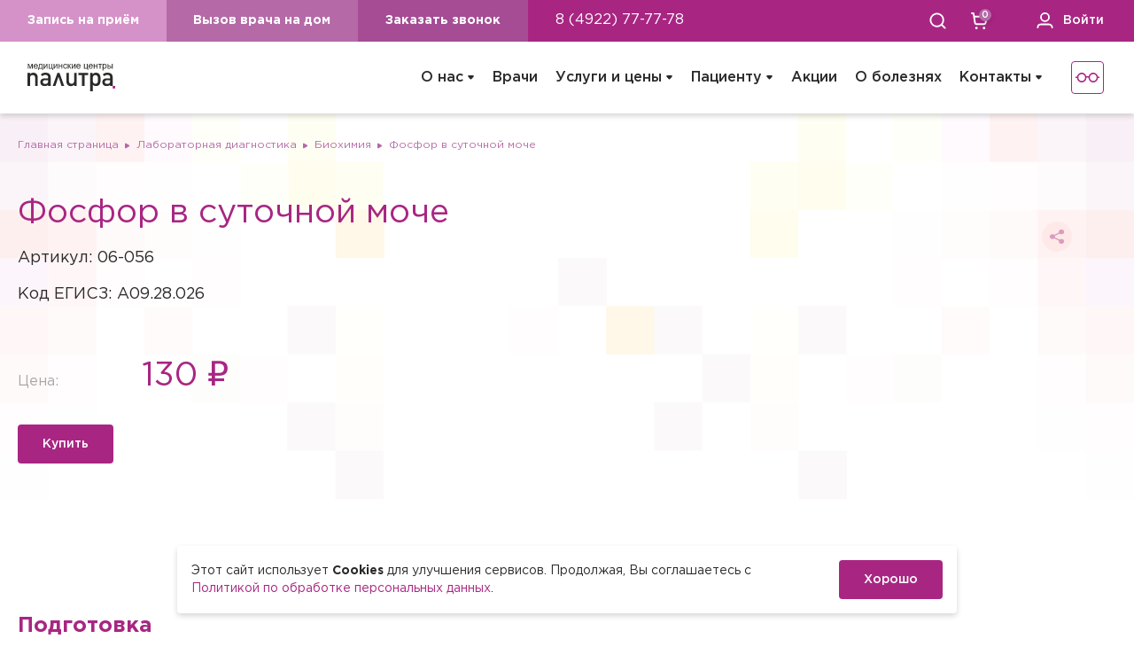

--- FILE ---
content_type: text/html; charset=UTF-8
request_url: https://palitramed.ru/laboratory_diagnosis/211/34972/
body_size: 37543
content:

<!DOCTYPE html>
<html>
  <head>
    <title>Фосфор в суточной моче во Владимире в клинике «Палитра», стоимость анализа</title>
    <meta http-equiv="Content-Type" content="text/html; charset=UTF-8">
    <meta http-equiv="X-UA-Compatible" content="IE=edge">
    <meta name="viewport" content="width=device-width, initial-scale=1.0, minimum-scale=1.0, maximum-scale=1.0, user-scalable=no">
    <link rel="apple-touch-icon" sizes="180x180" href="/apple-touch-icon.png">
    <link rel="icon" type="image/png" sizes="32x32" href="/favicon-32x32.png">
    <link rel="icon" type="image/png" sizes="16x16" href="/favicon-16x16.png">
    <link rel="manifest" href="/manifest.json">
    <link rel="mask-icon" href="/safari-pinned-tab.svg" color="#cb5cab">
    <meta name="apple-mobile-web-app-title" content="Палитра">
    <meta name="application-name" content="Палитра">
    <meta name="msapplication-TileColor" content="#cb5cab">
    <meta name="theme-color" content="#a82682">
    <meta name="yandex-verification" content="c1ff9d23adbc0706">
    <meta name="apple-itunes-app" content="app-id=1544452134">

    <meta http-equiv="Content-Type" content="text/html; charset=UTF-8" />
<meta name="keywords" content="Фосфор в суточной моче" />
<meta name="description" content="Фосфор в суточной моче во Владимире по привлекательным ценам. Профессиональный медицинский персонал, современные информационные технологии и передовое диагностическое оборудование, комфортные помещения в медицинском центре «Палитра». Запись на прием по телефонам: ☎ 8 (4922) 77 77 78, 8 800 707 77 78" />
<script data-skip-moving="true">(function(w, d, n) {var cl = "bx-core";var ht = d.documentElement;var htc = ht ? ht.className : undefined;if (htc === undefined || htc.indexOf(cl) !== -1){return;}var ua = n.userAgent;if (/(iPad;)|(iPhone;)/i.test(ua)){cl += " bx-ios";}else if (/Windows/i.test(ua)){cl += ' bx-win';}else if (/Macintosh/i.test(ua)){cl += " bx-mac";}else if (/Linux/i.test(ua) && !/Android/i.test(ua)){cl += " bx-linux";}else if (/Android/i.test(ua)){cl += " bx-android";}cl += (/(ipad|iphone|android|mobile|touch)/i.test(ua) ? " bx-touch" : " bx-no-touch");cl += w.devicePixelRatio && w.devicePixelRatio >= 2? " bx-retina": " bx-no-retina";if (/AppleWebKit/.test(ua)){cl += " bx-chrome";}else if (/Opera/.test(ua)){cl += " bx-opera";}else if (/Firefox/.test(ua)){cl += " bx-firefox";}ht.className = htc ? htc + " " + cl : cl;})(window, document, navigator);</script>


<link href="/bitrix/js/ui/design-tokens/dist/ui.design-tokens.min.css?175441975123463" type="text/css"  rel="stylesheet" />
<link href="/bitrix/js/ui/fonts/opensans/ui.font.opensans.min.css?17544051472320" type="text/css"  rel="stylesheet" />
<link href="/bitrix/js/main/popup/dist/main.popup.bundle.min.css?175441983028056" type="text/css"  rel="stylesheet" />
<link href="/bitrix/cache/css/s1/palitra_new/template_499658563666e1ac30c14b7ac49dfccb/template_499658563666e1ac30c14b7ac49dfccb_v1.css?1768299439708044" type="text/css"  data-template-style="true" rel="stylesheet" />







<meta property="og:title" content="Фосфор в суточной моче во Владимире в клинике «Палитра», стоимость анализа"/>
<meta property="og:url" content="https://palitramed.ru/laboratory_diagnosis/211/34972/" />
<meta property="og:image" content="/local/templates/palitra_new/images/og.png" />
<meta property="og:description" content="Фосфор в суточной моче во Владимире по привлекательным ценам. Профессиональный медицинский персонал, современные информационные технологии и передовое диагностическое оборудование, комфортные помещения в медицинском центре «Палитра». Запись на прием по телефонам: ☎ 8 (4922) 77 77 78, 8 800 707 77 78"/>
 <style> #ab-sidebar__ico-0{ background-position: -120px -30px; } @media screen and (max-width:767px) { #ab-sidebar__ico-0{ background-position: -120px -30px; } } #ab-sidebar__ico-1{ background-position: -60px -210px; } @media screen and (max-width:767px) { #ab-sidebar__ico-1{ background-position: -60px -210px; } } #ab-sidebar__ico-2{ background-position: -90px -180px; } @media screen and (max-width:767px) { #ab-sidebar__ico-2{ background-position: -90px -180px; } } #ab-sidebar__ico-3{ background-position: -0px -240px; } @media screen and (max-width:767px) { #ab-sidebar__ico-3{ background-position: -0px -240px; } } #ab-sidebar__ico-4{ background-position: -30px -0px; } @media screen and (max-width:767px) { #ab-sidebar__ico-4{ background-position: -30px -0px; } } .ab-sidebar{ top: 20%; z-index: 101; margin: 0 10px; position: absolute; } .ab-sidebar__ico { border-radius: 5px; z-index: 101; margin-top: 10px; width: 30px; height: 30px; min-height: 30px; background-size: 150px 330px; } @media screen and (max-width:767px) { .ab-sidebar__ico { width: 30px; height: 30px; min-height: 30px; background-size: 150px 330px; } } </style> 



    </head>
    <body >
            <div class="body-wrapper">
                  <div class="vit-share">
            <div class="vit-share__hover"></div>
            <div class="vit-share__info">
              <div class="vit-share__info-desc">
              <div class="vit-share__info-title">Поделиться в соцсетях</div>
              <noindex>
                <div class="ya-share2" data-services="vkontakte,facebook,odnoklassniki,viber,whatsapp,telegram"></div>
              </noindex>
              </div>
            </div>
            <svg xmlns="http://www.w3.org/2000/svg" width="15.25" height="16.637" viewBox="0 0 15.25 16.637">
    <defs>
        <style>
            .share-color{fill:#a82682}
        </style>
    </defs>
    <g id="prefix___1828956" opacity="0.4">
        <path id="prefix__Path_8888" d="M319.174 18.253A2.253 2.253 0 1 1 316.921 16a2.253 2.253 0 0 1 2.253 2.253zm0 0" class="share-color" data-name="Path 8888" transform="translate(-304.443 -15.48)"/>
        <path id="prefix__Path_8889" d="M301.441 5.546a2.773 2.773 0 1 1 2.773-2.773 2.776 2.776 0 0 1-2.773 2.773zm0-4.506a1.733 1.733 0 1 0 1.733 1.733 1.735 1.735 0 0 0-1.733-1.733zm0 0" class="share-color" data-name="Path 8889" transform="translate(-288.963)"/>
        <path id="prefix__Path_8890" d="M319.174 359.585a2.253 2.253 0 1 1-2.253-2.253 2.253 2.253 0 0 1 2.253 2.253zm0 0" class="share-color" data-name="Path 8890" transform="translate(-304.443 -345.721)"/>
        <path id="prefix__Path_8891" d="M301.441 346.878a2.773 2.773 0 1 1 2.773-2.773 2.776 2.776 0 0 1-2.773 2.773zm0-4.506a1.733 1.733 0 1 0 1.733 1.733 1.735 1.735 0 0 0-1.733-1.733zm0 0" class="share-color" data-name="Path 8891" transform="translate(-288.963 -330.241)"/>
        <path id="prefix__Path_8892" d="M20.506 188.921a2.253 2.253 0 1 1-2.253-2.253 2.253 2.253 0 0 1 2.253 2.253zm0 0" class="share-color" data-name="Path 8892" transform="translate(-15.48 -180.602)"/>
        <path id="prefix__Path_8893" d="M2.773 176.214a2.773 2.773 0 1 1 2.773-2.773 2.776 2.776 0 0 1-2.773 2.773zm0-4.506a1.733 1.733 0 1 0 1.733 1.733 1.735 1.735 0 0 0-1.733-1.733zm0 0" class="share-color" data-name="Path 8893" transform="translate(0 -165.122)"/>
        <path id="prefix__Path_8894" d="M115.042 95.269a.693.693 0 0 1-.344-1.3l6.432-3.667a.693.693 0 1 1 .686 1.2l-6.432 3.667a.689.689 0 0 1-.342.1zm0 0" class="share-color" data-name="Path 8894" transform="translate(-110.633 -87.283)"/>
        <path id="prefix__Path_8895" d="M121.5 271.273a.689.689 0 0 1-.342-.091l-6.432-3.667a.693.693 0 0 1 .686-1.2l6.432 3.667a.693.693 0 0 1-.344 1.3zm0 0" class="share-color" data-name="Path 8895" transform="translate(-110.655 -257.568)"/>
    </g>
</svg>
          </div>
                        <header class="header">
					<div class="header__special-view vi-container"></div>
          <div class="header__top">
            <div class="header__content">
              <div class="header__contacts">
                <a href="tel:8 (4922) 77-77-78" class="header__contact  header__contact--mob">
                  Связаться с колл-центром                </a>
                <a href="/schedule/record_wizard.php" class="header__contact  header__contact--light">
                  Запись на приём                </a>
                <div class="header__contact  header__contact--desk" data-call-doctor>
                  Вызов врача на дом                </div>
                <div class="header__contact  header__contact--desk  header__contact--dark" data-call-order>
                  Заказать звонок                </div>
                <a href="tel:8 (4922) 77-77-78" class="header__phone">8 (4922) 77-77-78</a>
              </div>
              <div class="header__icon header__icon--phone">
                <svg xmlns="http://www.w3.org/2000/svg" width="16" height="16" viewBox="0 0 16 16">
	<path d="M15.2 16C7.245 16 0 8.755 0 .8A.8.8 0 0 1 .8 0H4a2.4 2.4 0 0 1 2.4 2.4v3.2a.8.8 0 0 1-.356.665L3.758 7.79l.219.33a15.158 15.158 0 0 0 4.233 4.123l1.524-2.287A.8.8 0 0 1 10.4 9.6h3.2A2.4 2.4 0 0 1 16 12v3.2a.8.8 0 0 1-.8.8zm-4.372-4.8L9.6 13.037l.323.156a12.627 12.627 0 0 0 4.477 1.179V12a.8.8 0 0 0-.8-.8h-2.772zm-9.2-9.6a12.69 12.69 0 0 0 1.335 4.8L4.8 5.172V2.4a.8.8 0 0 0-.8-.8z" style="fill:#fff"/>
</svg>
              </div>
              <div class="header__personal">
                                <a href="/search/" class="header__icon">
                  <svg xmlns="http://www.w3.org/2000/svg" viewBox="0 0 19 19">
	<path d="M2305.1 4210a.9.9 0 0 1-.551-.188l-.086-.075-3.308-3.309a8.1 8.1 0 1 1 3.045-6.329 8.017 8.017 0 0 1-1.771 5.056l3.307 3.308a.9.9 0 0 1-.636 1.537zm-9-16.2a6.3 6.3 0 1 0 6.3 6.3 6.307 6.307 0 0 0-6.3-6.3z" transform="translate(-2287.5 -4191.5)" fill="#fff" stroke="transparent" stroke-miterlimit="10"/>
</svg>
                </a>
                <a href="/personal/cart/" class="header__icon">
                  <svg xmlns="http://www.w3.org/2000/svg" viewBox="0 0 18 17.999">
	<path d="M13.95 18a1.35 1.35 0 1 1 1.35-1.35A1.351 1.351 0 0 1 13.95 18zm-8.1 0a1.35 1.35 0 1 1 1.35-1.35A1.351 1.351 0 0 1 5.85 18zm8.006-4.5H6.044A2.713 2.713 0 0 1 3.4 11.366l-.029-.156L1.928 1.8H.9A.9.9 0 0 1 .8.006L.9 0h1.8a.9.9 0 0 1 .869.664l.021.1.436 2.836H17.1a.889.889 0 0 1 .668.3.9.9 0 0 1 .232.69l-.017.105-1.487 6.69A2.712 2.712 0 0 1 14.02 13.5zM4.3 5.4l.852 5.536a.9.9 0 0 0 .788.757l.1.006h7.811a.9.9 0 0 0 .85-.6l.028-.1L15.978 5.4z" fill="#fff"/>
</svg>
                  <div class="header__icon-count  js-basket-count">
                    <span>0</span>
                  </div>
                </a>
                <div class="header__account"  data-account-login>
                  <!--'start_frame_cache_iIjGFB'-->
  <div class="header__icon">
    <svg xmlns="http://www.w3.org/2000/svg" width="18" height="18" viewBox="0 0 18 18">
	<path d="M17.1 18a.9.9 0 0 1-.894-.795l-.011-.264a2.7 2.7 0 0 0-2.536-2.541H4.5a2.7 2.7 0 0 0-2.7 2.7.9.9 0 0 1-1.8 0 4.5 4.5 0 0 1 4.305-4.5h9.2A4.5 4.5 0 0 1 18 17.1a.9.9 0 0 1-.9.9zM9 10.8a5.4 5.4 0 1 1 5.4-5.4A5.406 5.406 0 0 1 9 10.8zm0-9a3.6 3.6 0 1 0 3.6 3.6A3.6 3.6 0 0 0 9 1.8z" fill="#fff"/>
</svg>
  </div>
  <div class="header__account-name">
    Войти  </div>
<!--'end_frame_cache_iIjGFB'-->                </div>
              </div>
            </div>
          </div>
          <div class="header__main">
            <div class="header__content">
              <div class="header__logo-wrapper">
                <a class="header__logo" href="/">
                  <img src="/local/templates/palitra_new/assets/img/header/logo.svg" alt="Медицинские центры «Палитра»">
                </a>
              </div>
              <div class="header__burger-wrapper">
                <div class="header__burger">
                  <div class="header__burger-line"></div>
                  <div class="header__burger-line"></div>
                  <div class="header__burger-line"></div>
                </div>
              </div>
              <div class="header__menu-wrapper">
                <div class="header__contacts-mob">
                  <div class="header__contact-mob" data-call-doctor>
                    Вызов врача на дом                  </div>
                  <div class="header__contact-mob" data-call-order>
                    Заказать звонок                  </div>
                </div>
                
                <div class="header__covid-btn">
                                    </div>
                <div class="header__menu">
                  
<div class="header__menu">
          <div class="header__menu-item">
      <div class="header__menu-item-title">
                  <div class="header__menu-item-arrow  header__menu-item-arrow--mob">
            <svg xmlns="http://www.w3.org/2000/svg" width="5" height="9" viewBox="0 0 5 9">
    <path data-name="Многоугольник 72" d="M3.757.826a1 1 0 0 1 1.487 0L7.5 3.331A1 1 0 0 1 6.755 5h-4.51A1 1 0 0 1 1.5 3.331z" transform="rotate(-90 4.5 4.5)" style="fill:#a82682"/>
</svg>
          </div>
                <a href="/about/" class="header__menu-item-name">
          О нас        </a>
                  <div class="header__menu-item-arrow">
            <svg xmlns="http://www.w3.org/2000/svg" width="9" height="5" viewBox="0 0 9 5">
  <defs>
    <style>
      .cls-1 {
        fill: #2b2a29;
      }
    </style>
  </defs>
  <path id="Многоугольник_32" data-name="Многоугольник 32" class="cls-1" d="M3.757.826a1,1,0,0,1,1.487,0L7.5,3.331A1,1,0,0,1,6.755,5H2.245A1,1,0,0,1,1.5,3.331Z" transform="translate(9 5) rotate(180)"/>
</svg>
          </div>
              </div>
              <div class="header__menu-item-list">
                                  <a href="/about/index.php" class="header__menu-item-link">
              Миссия и принципы            </a>
                                  <a href="/about/personalities/" class="header__menu-item-link">
              Персоналии            </a>
                                  <a href="/about/heads/" class="header__menu-item-link">
              Контролирующие органы            </a>
                                  <a href="/about/news/" class="header__menu-item-link">
              Наши новости            </a>
                                  <a href="/about/articles/" class="header__menu-item-link">
              Статьи            </a>
                                  <a href="/about/cases/" class="header__menu-item-link">
              Случаи из практики            </a>
                                  <a href="/about/video/" class="header__menu-item-link">
              Видео            </a>
                                  <a href="/about/jobs/" class="header__menu-item-link">
              Вакансии            </a>
                                  <a href="/about/documents/" class="header__menu-item-link">
              Документы            </a>
                                  <a href="/about/director/" class="header__menu-item-link">
              Письмо директору            </a>
                                  <a href="/about/confidentiality_policy.php/" class="header__menu-item-link">
              Политика в отношении обработки персональных данных            </a>
                              </div>
          </div>
                                                      <div class="header__menu-item">
      <div class="header__menu-item-title">
                <a href="/doctors/" class="header__menu-item-name">
          Врачи        </a>
              </div>
          </div>
          <div class="header__menu-item">
      <div class="header__menu-item-title">
                  <div class="header__menu-item-arrow  header__menu-item-arrow--mob">
            <svg xmlns="http://www.w3.org/2000/svg" width="5" height="9" viewBox="0 0 5 9">
    <path data-name="Многоугольник 72" d="M3.757.826a1 1 0 0 1 1.487 0L7.5 3.331A1 1 0 0 1 6.755 5h-4.51A1 1 0 0 1 1.5 3.331z" transform="rotate(-90 4.5 4.5)" style="fill:#a82682"/>
</svg>
          </div>
                <a href="/services/" class="header__menu-item-name">
          Услуги и цены        </a>
                  <div class="header__menu-item-arrow">
            <svg xmlns="http://www.w3.org/2000/svg" width="9" height="5" viewBox="0 0 9 5">
  <defs>
    <style>
      .cls-1 {
        fill: #2b2a29;
      }
    </style>
  </defs>
  <path id="Многоугольник_32" data-name="Многоугольник 32" class="cls-1" d="M3.757.826a1,1,0,0,1,1.487,0L7.5,3.331A1,1,0,0,1,6.755,5H2.245A1,1,0,0,1,1.5,3.331Z" transform="translate(9 5) rotate(180)"/>
</svg>
          </div>
              </div>
              <div class="header__menu-item-list">
                                  <a href="/services/operatsii_v_statsionare/" class="header__menu-item-link">
              Операции в стационаре            </a>
                                  <a href="/services/" class="header__menu-item-link">
              Услуги            </a>
                                  <a href="/laboratory_diagnosis/" class="header__menu-item-link">
              Анализы            </a>
                                  <a href="/stomatology/" class="header__menu-item-link">
              Стоматология            </a>
                                  <a href="/programms/" class="header__menu-item-link">
              Программы            </a>
                                  <a href="/certificates/" class="header__menu-item-link">
              Сертификаты            </a>
                                  <a href="/federal-centers/" class="header__menu-item-link">
              Госпитализация в федеральные медицинские центры            </a>
                                  <a href="/partner-services/" class="header__menu-item-link">
              Партнёрские услуги            </a>
                              </div>
          </div>
                                          <div class="header__menu-item">
      <div class="header__menu-item-title">
                  <div class="header__menu-item-arrow  header__menu-item-arrow--mob">
            <svg xmlns="http://www.w3.org/2000/svg" width="5" height="9" viewBox="0 0 5 9">
    <path data-name="Многоугольник 72" d="M3.757.826a1 1 0 0 1 1.487 0L7.5 3.331A1 1 0 0 1 6.755 5h-4.51A1 1 0 0 1 1.5 3.331z" transform="rotate(-90 4.5 4.5)" style="fill:#a82682"/>
</svg>
          </div>
                <a href="/personal/" class="header__menu-item-name">
          Пациенту        </a>
                  <div class="header__menu-item-arrow">
            <svg xmlns="http://www.w3.org/2000/svg" width="9" height="5" viewBox="0 0 9 5">
  <defs>
    <style>
      .cls-1 {
        fill: #2b2a29;
      }
    </style>
  </defs>
  <path id="Многоугольник_32" data-name="Многоугольник 32" class="cls-1" d="M3.757.826a1,1,0,0,1,1.487,0L7.5,3.331A1,1,0,0,1,6.755,5H2.245A1,1,0,0,1,1.5,3.331Z" transform="translate(9 5) rotate(180)"/>
</svg>
          </div>
              </div>
              <div class="header__menu-item-list">
                                  <a href="/schedule/record_wizard.php" class="header__menu-item-link">
              Запись на прием            </a>
                                  <a href="/partner-services/" class="header__menu-item-link">
              Партнёрские услуги            </a>
                                  <a href="/personal/interest-free-installment/" class="header__menu-item-link">
              Беспроцентная рассрочка            </a>
                                  <a href="/personal/payment_methods.php" class="header__menu-item-link">
              Способы оплаты            </a>
                                  <a href="/personal/insurance-companies/" class="header__menu-item-link">
              Страховые организации            </a>
                                  <a href="/personal/dmc/" class="header__menu-item-link">
              ДМС            </a>
                                  <a href="/care/" class="header__menu-item-link">
              Служба заботы            </a>
                                  <a href="/personal/for-tax-service/" class="header__menu-item-link">
              Заказать документы для налоговой            </a>
                                  <a href="/personal/online-diagnostics/" class="header__menu-item-link">
              Онлайн-диагностика            </a>
                                  <a href="/personal/download-app/" class="header__menu-item-link">
              Скачать мобильное приложение            </a>
                                  <a href="/personal/anketa/" class="header__menu-item-link">
              Анкета оценки качества услуг            </a>
                              </div>
          </div>
                                                      <div class="header__menu-item">
      <div class="header__menu-item-title">
                <a href="/promo/" class="header__menu-item-name">
          Акции        </a>
              </div>
          </div>
          <div class="header__menu-item">
      <div class="header__menu-item-title">
                <a href="/encyclopedia/diseases/" class="header__menu-item-name">
          О болезнях        </a>
              </div>
          </div>
          <div class="header__menu-item">
      <div class="header__menu-item-title">
                  <div class="header__menu-item-arrow  header__menu-item-arrow--mob">
            <svg xmlns="http://www.w3.org/2000/svg" width="5" height="9" viewBox="0 0 5 9">
    <path data-name="Многоугольник 72" d="M3.757.826a1 1 0 0 1 1.487 0L7.5 3.331A1 1 0 0 1 6.755 5h-4.51A1 1 0 0 1 1.5 3.331z" transform="rotate(-90 4.5 4.5)" style="fill:#a82682"/>
</svg>
          </div>
                <a href="/contacts/" class="header__menu-item-name">
          Контакты        </a>
                  <div class="header__menu-item-arrow">
            <svg xmlns="http://www.w3.org/2000/svg" width="9" height="5" viewBox="0 0 9 5">
  <defs>
    <style>
      .cls-1 {
        fill: #2b2a29;
      }
    </style>
  </defs>
  <path id="Многоугольник_32" data-name="Многоугольник 32" class="cls-1" d="M3.757.826a1,1,0,0,1,1.487,0L7.5,3.331A1,1,0,0,1,6.755,5H2.245A1,1,0,0,1,1.5,3.331Z" transform="translate(9 5) rotate(180)"/>
</svg>
          </div>
              </div>
              <div class="header__menu-item-list">
                                  <a href="/contacts/" class="header__menu-item-link">
              Мы на карте            </a>
                                  <a href="/navigation/" class="header__menu-item-link">
              Планы клиник            </a>
                                  <a href="/parking/" class="header__menu-item-link">
              Планы парковок            </a>
                              </div>
          </div>
              </div>
                </div>
									<div class="header__impaired-wrapper">
										<div class="header__impaired  vi-open">
											<svg xmlns="http://www.w3.org/2000/svg" width="26.729" height="10.488" viewBox="0 0 26.729 10.488">
	<path d="M8.594-1.025a5.064 5.064 0 0 0 2.046-.415 5.334 5.334 0 0 0 1.67-1.138 5.3 5.3 0 0 0 1.123-1.675 5.1 5.1 0 0 0 .405-2.017 5.12 5.12 0 0 0-.405-2.03A5.257 5.257 0 0 0 12.3-9.971a5.325 5.325 0 0 0-1.67-1.129 5.091 5.091 0 0 0-2.036-.41 5.116 5.116 0 0 0-2.046.41 5.325 5.325 0 0 0-1.675 1.129A5.325 5.325 0 0 0 3.74-8.3a5.067 5.067 0 0 0-.41 2.03 5.057 5.057 0 0 0 .41 2.031 5.34 5.34 0 0 0 1.133 1.67 5.325 5.325 0 0 0 1.675 1.133 5.116 5.116 0 0 0 2.046.411zm0-1.523a3.614 3.614 0 0 1-1.87-.5 3.766 3.766 0 0 1-1.348-1.347 3.613 3.613 0 0 1-.5-1.875 3.613 3.613 0 0 1 .5-1.875 3.766 3.766 0 0 1 1.348-1.347 3.614 3.614 0 0 1 1.87-.5 3.614 3.614 0 0 1 1.87.5 3.766 3.766 0 0 1 1.348 1.348 3.613 3.613 0 0 1 .5 1.875 3.64 3.64 0 0 1-.5 1.875 3.727 3.727 0 0 1-1.343 1.348 3.632 3.632 0 0 1-1.875.497zm12.842 1.523a5.116 5.116 0 0 0 2.046-.41 5.325 5.325 0 0 0 1.675-1.133 5.272 5.272 0 0 0 1.128-1.67 5.109 5.109 0 0 0 .405-2.031 5.12 5.12 0 0 0-.406-2.031 5.257 5.257 0 0 0-1.128-1.675 5.325 5.325 0 0 0-1.675-1.125 5.116 5.116 0 0 0-2.046-.41 5.091 5.091 0 0 0-2.036.41 5.267 5.267 0 0 0-1.67 1.133A5.366 5.366 0 0 0 16.6-8.3a5.067 5.067 0 0 0-.41 2.026 5.057 5.057 0 0 0 .41 2.031 5.382 5.382 0 0 0 1.128 1.67A5.267 5.267 0 0 0 19.4-1.436a5.091 5.091 0 0 0 2.036.411zm0-1.523a3.632 3.632 0 0 1-1.88-.5 3.727 3.727 0 0 1-1.343-1.348 3.64 3.64 0 0 1-.5-1.875 3.64 3.64 0 0 1 .5-1.875 3.727 3.727 0 0 1 1.343-1.348 3.632 3.632 0 0 1 1.88-.5 3.64 3.64 0 0 1 1.875.5 3.715 3.715 0 0 1 1.348 1.348 3.64 3.64 0 0 1 .5 1.875 3.64 3.64 0 0 1-.5 1.875 3.715 3.715 0 0 1-1.348 1.348 3.64 3.64 0 0 1-1.875.499zm6.338-4.746h-1.622a.577.577 0 0 0-.469.166.669.669 0 0 0-.137.439v.389a.694.694 0 0 0 .137.439.56.56 0 0 0 .469.176h1.621a.56.56 0 0 0 .469-.176.694.694 0 0 0 .137-.439v-.391a.669.669 0 0 0-.137-.439.577.577 0 0 0-.469-.165zm-23.9-.02H2.256a.579.579 0 0 0-.464.166.639.639 0 0 0-.142.43v.42a.678.678 0 0 0 .142.439.562.562 0 0 0 .464.176h1.621a.558.558 0 0 0 .474-.176.712.712 0 0 0 .131-.441v-.42a.67.67 0 0 0-.132-.43.575.575 0 0 0-.473-.164zm11.146-.508a4.534 4.534 0 0 0-.894.1 2.538 2.538 0 0 0-.845.322l.156 1.465a2.44 2.44 0 0 1 .791-.3 4.194 4.194 0 0 1 .791-.083 4.227 4.227 0 0 1 .786.083 2.439 2.439 0 0 1 .8.3l.153-1.465a2.65 2.65 0 0 0-.85-.322 4.463 4.463 0 0 0-.888-.1z" transform="translate(-1.65 11.514)"/>
</svg>
										</div>
									</div>
              </div>
            </div>
          </div>
        </header>
								<main class="main
					  main--vit-new                    					"
				>
                                                                    <div class="main__inside">
                                                                                                <div class="vit-services-detail  pt-header">
    <div class="vit-main-bg">
		<img src="/local/templates/palitra_new/assets/img/services-bg.png" alt="">
    </div>
	<div class="vit-sub-header">
		<div class="center">
			<div class="vit-sub-header__inside">
				<div class="vit-bread"><ul class="vit-bread__list">
			<li class="vit-bread__item" id="bx_breadcrumb_0" itemscope="" itemtype="http://data-vocabulary.org/Breadcrumb" itemref="bx_breadcrumb_1">
				<a href="/" title="Главная страница" itemprop="url">Главная страница</a>
			</li>
			<li class="vit-bread__item" id="bx_breadcrumb_1" itemscope="" itemtype="http://data-vocabulary.org/Breadcrumb" itemprop="child" itemref="bx_breadcrumb_2">
				<a href="/laboratory_diagnosis/" title="Лабораторная диагностика" itemprop="url">Лабораторная диагностика</a>
			</li>
			<li class="vit-bread__item" id="bx_breadcrumb_2" itemscope="" itemtype="http://data-vocabulary.org/Breadcrumb" itemprop="child">
				<a href="/laboratory_diagnosis/211/" title="Биохимия" itemprop="url">Биохимия</a>
			</li><li class="vit-bread__item"><span>Фосфор в суточной моче</span></li></ul></div>			</div>
		</div>
	</div>

	
<div class="center">
	<div class="vit-services-detail__inside" data-add-to-basket-container>
		<div class="vit-main-title">
			<h1>Фосфор в суточной моче</h1>
						<div class="vit-services-detail__code">Артикул: 06-056</div>
									<div class="vit-services-detail__code">Код ЕГИСЗ: A09.28.026</div>
					</div>
		<div class="vit-services-detail__preview-text">
					</div>
								<div class="vit-services-detail__price">
			<div class="vit-services-detail__price-item">
				<span class="vit-services-detail__price-cat">Цена:</span>
				<span class="vit-services-detail__price-summ  big">
					130 ₽				</span>
			</div>
		</div>
								<div class="vit-services-detail__btn">
						<div class="btn" data-add-to-basket="34972">Купить</div>
					</div>
	</div>
	<div class="vit-services-section__main">

		
		
		<div class="vit-services-section__preparation" id="preparation">
			<div class="news-visual-editor">
								<div class="news-visual-editor__part">
					<h2>Подготовка</h2>
					<div><ul><li>Исключить (по согласованию с врачом) прием мочегонных препаратов в течение 48 часов до сбора мочи.</li><li>Исключить из рациона алкоголь в течение 24 часов до исследования.</li></ul></div>
				</div>
												<div class="news-visual-editor__part">
					<h2>Срок готовности (не включая день взятия биоматериала)</h2>
					<div>2 дня</div>
				</div>
							</div>
		</div>
	</div>
</div>
	
</div>
                                          </div>
        
                          
                          
        <div class="user-notification  user-notification--small"  data-name="cookies">
          <div class="user-notification__text">
                Этот сайт использует <strong>Cookies</strong> для улучшения сервисов. Продолжая, Вы соглашаетесь с <a href="https://palitramed.ru/about/confidentiality_policy.php">Политикой по обработке персональных данных</a>.
          </div>
          <div class="user-notification__btn-wrapper">
            <div class="btn">Хорошо</div>
          </div>
        </div>

				
				                 <div class="modal" data-type="preparationModal">
					<div class="modal__container">
						<div class="modal__close-wrapper">
							<div class="modal__close">
								<svg xmlns="http://www.w3.org/2000/svg" width="18" height="18" viewBox="0 0 18 18">
									<path d="M23 6.813L21.187 5 14 12.187 6.813 5 5 6.813 12.187 14 5 21.187 6.813 23 14 15.813 21.187 23 23 21.187 15.813 14z" opacity="0.3" transform="translate(-5 -5)"/>
								</svg>
							</div>
						</div>
						<div class="modal__header">
							<div class="modal__title  modal__title--bold">
								Подготовка к приёму
							</div>
						</div>
						<div class="modal__content">
							<img src="/local/templates/palitra_new/assets/img/modal/info.svg" alt="" class="modal__icon">
							<div class="modal__text  modal__text--mw680  visual-editor">
								<p>
									<strong>ВНИМАНИЕ!</strong><br />
									Вы подтвердили приём. Ждем Вас в клинике.<br>
									К данному приёму необходима подготовка.
								</p>
							</div>
                            <div class="modal__preparations"></div>
							<div class="modal__btns">
                                								<div class="btn  btn--gray-light  js-btn-no">
									Закрыть
								</div>
							</div>
						</div>
					</div>
				</div>
				
                                <div class="promocode">
                    <div class="promocode__container js-promocode-pdf"></div>
                </div>

												
								<div class="modal" data-type="confirmResetCheckup">
					<div class="modal__container">
						<div class="modal__close-wrapper">
							<div class="modal__close">
								<svg xmlns="http://www.w3.org/2000/svg" width="18" height="18" viewBox="0 0 18 18">
									<path d="M23 6.813L21.187 5 14 12.187 6.813 5 5 6.813 12.187 14 5 21.187 6.813 23 14 15.813 21.187 23 23 21.187 15.813 14z" opacity="0.3" transform="translate(-5 -5)"/>
								</svg>
							</div>
						</div>
						<div class="modal__header">
							<div class="modal__title  modal__title--bold">
								Внимание!
							</div>
						</div>
						<div class="modal__content">
							<img src="/local/templates/palitra_new/assets/img/modal/info.svg" alt="" class="modal__icon">
							<div class="modal__text  modal__text--mw680  visual-editor">
								<p>
									В корзине уже существует сформированный чекап. При продолжении покупки корзина будет очищена.
								</p>
							</div>
							<div class="visits__modal-btns">
								<div class="btn  js-btn-yes">
									Сбросить чекап и купить
								</div>
								<a href="/checkup-constructor/" class="btn  btn--gray-light  js-btn-no">
									Вернуться к оформлению чекапа
								</a>
							</div>
						</div>
					</div>
				</div>
				
								<div class="modal" data-type="confirmComingOfAge">
					<div class="modal__container">
						<div class="modal__close-wrapper">
							<div class="modal__close">
								<svg xmlns="http://www.w3.org/2000/svg" width="18" height="18" viewBox="0 0 18 18">
									<path d="M23 6.813L21.187 5 14 12.187 6.813 5 5 6.813 12.187 14 5 21.187 6.813 23 14 15.813 21.187 23 23 21.187 15.813 14z" opacity="0.3" transform="translate(-5 -5)"/>
								</svg>
							</div>
						</div>
						<div class="modal__header">
							<div class="modal__title  modal__title--bold">
								Внимание!
							</div>
						</div>
						<div class="modal__content">
							<img src="/local/templates/palitra_new/assets/img/modal/info.svg" alt="" class="modal__icon">
							<div class="modal__text  modal__text--mw680  visual-editor">
								<p>
                                    Пациенту с данным аккаунтом для продолжения покупки необходимо переоформить договор в связи с совершеннолетием.
								</p>
							</div>
							<div class="visits__modal-btns">
								<div class="btn  js-btn-no">
									Хорошо
								</div>
							</div>
						</div>
					</div>
				</div>
				
								<div class="modal" data-type="visitAcceptModal">
					<div class="modal__container">
						<div class="modal__close-wrapper">
							<div class="modal__close">
								<svg xmlns="http://www.w3.org/2000/svg" width="18" height="18" viewBox="0 0 18 18">
									<path d="M23 6.813L21.187 5 14 12.187 6.813 5 5 6.813 12.187 14 5 21.187 6.813 23 14 15.813 21.187 23 23 21.187 15.813 14z" opacity="0.3" transform="translate(-5 -5)"/>
								</svg>
							</div>
						</div>
						<div class="modal__header">
							<div class="modal__title  modal__title--bold">
								Подтверждение приёма
							</div>
						</div>
						<div class="modal__content">
							<img src="/local/templates/palitra_new/assets/img/modal/info.svg" alt="" class="modal__icon">
							<div class="modal__text  modal__text--mw680  visual-editor">
								<p>
									Вы подтвердили приём. Ждем Вас в клинике.								</p>
							</div>
							<div class="modal__btns">
                                								<div class="btn  js-btn-yes">
									Хорошо
								</div>
							</div>
						</div>
					</div>
				</div>
				
                
								<div class="modal" data-type="confirmAddToCart">
					<div class="modal__container">
						<div class="modal__close-wrapper">
							<div class="modal__close">
								<svg xmlns="http://www.w3.org/2000/svg" width="18" height="18" viewBox="0 0 18 18">
									<path d="M23 6.813L21.187 5 14 12.187 6.813 5 5 6.813 12.187 14 5 21.187 6.813 23 14 15.813 21.187 23 23 21.187 15.813 14z" opacity="0.3" transform="translate(-5 -5)"/>
								</svg>
							</div>
						</div>
						<div class="modal__header">
							<div class="modal__title  modal__title--bold">
								Покупка анализа
							</div>
						</div>
						<div class="modal__content">
							<img src="/local/templates/palitra_new/assets/img/modal/info.svg" alt="" class="modal__icon">
							<div class="modal__text  modal__text--mw680  visual-editor">
								<p>
									<strong>ВНИМАНИЕ!</strong><br />
									Документы автоматически оформляются на 
									владельца данного аккаунта. Для 
									оформления заказа на другого пациента, 
									зайдите в его аккаунт.
								</p>
							</div>
							<div class="modal__btns">
								<div class="btn  js-btn-yes">
									Купить
								</div>
								<a href="/personal/accounts/" class="btn  btn--gray-light  js-btn-no">
									Сменить аккаунт
								</a>
							</div>
						</div>
					</div>
				</div>
				
								<div class="modal" data-type="selectCorrespondingService">
					<div class="modal__container">
						<div class="modal__close-wrapper">
							<div class="modal__close">
								<svg xmlns="http://www.w3.org/2000/svg" width="18" height="18" viewBox="0 0 18 18">
									<path d="M23 6.813L21.187 5 14 12.187 6.813 5 5 6.813 12.187 14 5 21.187 6.813 23 14 15.813 21.187 23 23 21.187 15.813 14z" opacity="0.3" transform="translate(-5 -5)"/>
								</svg>
							</div>
						</div>
						<div class="modal__header">
							<div class="modal__title  modal__title--bold">
								Выберите сопутствующую услугу							</div>
						</div>
						<div class="modal__content">
							<div class="modal__services"></div>
						</div>
					</div>
				</div>
				
				<div class="modal  modal--autoheight" data-type="confirmVisitCancel">
					<div class="modal__container">
						<div class="modal__close-wrapper">
							<div class="modal__close">
								<svg xmlns="http://www.w3.org/2000/svg" width="18" height="18" viewBox="0 0 18 18">
									<path d="M23 6.813L21.187 5 14 12.187 6.813 5 5 6.813 12.187 14 5 21.187 6.813 23 14 15.813 21.187 23 23 21.187 15.813 14z" opacity="0.3" transform="translate(-5 -5)"/>
								</svg>
							</div>
						</div>
						<div class="modal__header">
							<div class="modal__title  modal__title--green  modal__title--bold">
								Перенести прием?
							</div>
						</div>
						<div class="modal__content visits__modal-content">
							<div class="visits__modal-text">
								Нажимая кнопку "Да", Вы подтверждаете отмену приёма или его перенос на другую дату. Наш менеджер свяжется с Вами в ближайшее время для уточнения всех деталей.
							</div>
							<div class="visits__modal-btns">
								<div class="btn  btn--green-light  js-btn-yes">
									Да
								</div>
								<div class="btn  btn--gray-light  js-btn-no">
									Нет
								</div>
							</div>
						</div>
					</div>
				</div>

				<div
					class="js-phone-confirmation-modal"
					data-modal-name="phone-confirmation-modal"
				></div>


			        <div class="modal"  data-type="auth">
          <div class="modal__container">
            <div class="modal__close-wrapper">
              <div class="modal__close">
                <svg xmlns="http://www.w3.org/2000/svg" width="18" height="18" viewBox="0 0 18 18">
                  <path d="M23 6.813L21.187 5 14 12.187 6.813 5 5 6.813 12.187 14 5 21.187 6.813 23 14 15.813 21.187 23 23 21.187 15.813 14z" opacity="0.3" transform="translate(-5 -5)"/>
                </svg>
              </div>
            </div>
            <div class="modal__header">
              <div class="modal__title">
                Авторизация
              </div>
            </div>
            <div class="modal__content">
              <div class="modal__editor visual-editor visual-editor--small">
                <p>
                  Чтобы оплатить онлайн, необходимо авторизоваться, указав логин и пароль, которые Вам выдали в клинике.
                </p>
                <p>Обратите внимание! После авторизации заказ может быть скорректирован в соответствии с возрастом, указанным при регистрации аккаунта.</p>
              </div>
              <form class="modal__form  js-modal-auth-form">
                <div class="form__error-container"></div>
                <input type="hidden" name="phone"/>
                <input type="hidden" name="email"/>
                <div class="form__label">
                  <div class="form__input-container">
                    <input class="form__input" type="text" name="account_name" placeholder="Логин" maxlength="255" />
                  </div>
                </div>
                <div class="form__label">
                  <div class="form__input-container">
                    <input class="form__input" type="password" name="password" placeholder="Пароль" maxlength="255" />
                  </div>
                </div>
                <div class="form__forgot-pwd">
                  <a class="form__forgot-link" href="/auth/?forgot_password=yes">Забыли пароль?</a>
                </div>
                <div class="form__btn-container">
                  <button class="btn" type="submit">Отправить</button>
                </div>
                <label class="form__checkbox-wrapper">
                  <div class="form__checkbox">
                    <input class="form__checkbox-input" type="checkbox" checked id="USER_REMEMBER" name="USER_REMEMBER" value="Y" />
                    <div class="form__checkbox-checkmark"></div>
                  </div>
                  <div class="form__remember">Запомнить меня на этом компьютере</div>
                </label>
              </form>
            </div>
          </div>
        </div>
			
			        <div class="modal"  data-type="account-login">
          <div class="modal__container">
            <div class="modal__close-wrapper">
              <div class="modal__close">
                <svg xmlns="http://www.w3.org/2000/svg" width="18" height="18" viewBox="0 0 18 18">
                  <path d="M23 6.813L21.187 5 14 12.187 6.813 5 5 6.813 12.187 14 5 21.187 6.813 23 14 15.813 21.187 23 23 21.187 15.813 14z" opacity="0.3" transform="translate(-5 -5)"/>
                </svg>
              </div>
            </div>
            <div class="modal__header">
              <div class="modal__title">
                Авторизация
              </div>
            </div>
            <div class="modal__content">
              <div class="modal__editor visual-editor visual-editor--small">
                <p>
                	Регистрация личного кабинета пациента производится в регистратуре любой клиники сети «Палитра» при личном присутствии пациента и предъявлении им удостоверения личности.
                </p>
              </div>
              <form class="modal__form  js-modal-auth-form">
                <div class="form__error-container"></div>
                <input type="hidden" name="phone"/>
                <input type="hidden" name="email"/>
                <div class="form__label">
                  <div class="form__input-container">
                    <input class="form__input" type="text" name="account_name" placeholder="Логин" maxlength="255" />
                  </div>
                </div>
                <div class="form__label">
                  <div class="form__input-container">
                    <input class="form__input" type="password" name="password" placeholder="Пароль" maxlength="255" />
                  </div>
                </div>
                <div class="form__forgot-pwd">
                  <a class="form__forgot-link" href="/auth/?forgot_password=yes">Забыли пароль?</a>
                </div>
                <div class="form__btn-container">
                  <button class="btn" type="submit">Отправить</button>
                </div>
                <label class="form__checkbox-wrapper">
                  <div class="form__checkbox">
                    <input class="form__checkbox-input" type="checkbox" checked id="USER_REMEMBER" name="USER_REMEMBER" value="Y" />
                    <div class="form__checkbox-checkmark"></div>
                  </div>
                  <div class="form__remember">Запомнить меня на этом компьютере</div>
                </label>
              </form>
            </div>
          </div>
        </div>
			
				<div
					class="js-form"
					data-type="SIMPLE_FORM_6"
					data-modal="true"
					data-modal-name="call-doctor"
				></div>

				<div
					class="js-form"
					data-type="SIMPLE_FORM_7"
					data-modal="true"
					data-modal-name="call-order"
				></div>

        <div class="modal"  data-type="not-patient">
          <div class="modal__container">
            <div class="modal__close-wrapper">
              <div class="modal__close">
                <svg xmlns="http://www.w3.org/2000/svg" width="18" height="18" viewBox="0 0 18 18">
                  <path d="M23 6.813L21.187 5 14 12.187 6.813 5 5 6.813 12.187 14 5 21.187 6.813 23 14 15.813 21.187 23 23 21.187 15.813 14z" opacity="0.3" transform="translate(-5 -5)"/>
                </svg>
              </div>
            </div>
            <div class="modal__header">
              <div class="modal__title">
                Авторизация
              </div>
              <div class="modal__subtitle">
                Чтобы оплатить онлайн, необходимо авторизоваться, указав логин и пароль, которые Вам выдали в клинике.
              </div>
            </div>
            <div class="modal__content"></div>
          </div>
        </div>

      </main>
      <footer class="vit-footer">
        <div class="vit-footer__top">
          <div class="center">
            <div class="vit-footer__columns">
              <div class="vit-footer__column">
                <a class="vit-footer__logo" href="/">
                  <img src="/local/templates/palitra_new/assets/img/header/logo.svg" alt="Медицинские центры «Палитра»">
                </a>
                

<ul class="vit-footer__list">

			<li class="vit-footer__item  "><a href="/doctors/">Специалисты</a></li>
		
			<li class="vit-footer__item  "><a href="/services/">Услуги и цены</a></li>
		
			<li class="vit-footer__item  "><a href="/promo/">Акции</a></li>
		
			<li class="vit-footer__item  "><a href="/programms/">Программы</a></li>
		
			<li class="vit-footer__item  "><a href="/contacts/">Контакты</a></li>
		

</ul>
              </div>
              <div class="vit-footer__column  vit-footer__column--mob">
                <a class="vit-footer__logo" href="/">
                  <img src="/local/templates/palitra_new/assets/img/header/logo.svg" alt="Медицинские центры «Палитра»">
                </a>
                

	<div class="vit-footer__list">

	
		<ul class="vit-footer__item-list">
												<li class="vit-footer__item  "><a href="/doctors/">Специалисты</a></li>
																<li class="vit-footer__item  "><a href="/services/">Услуги и цены</a></li>
																<li class="vit-footer__item  "><a href="/promo/">Акции</a></li>
																<li class="vit-footer__item  "><a href="/programms/">Программы</a></li>
									</ul>
	
		<ul class="vit-footer__item-list">
												<li class="vit-footer__item  "><a href="/contacts/">Контакты</a></li>
																<li class="vit-footer__item  "><a href="/about/">Медицинский центр</a></li>
																<li class="vit-footer__item  "><a href="/personal/">Пациенту</a></li>
									</ul>
	
	</div>
              </div>
              <div class="vit-footer__column  vit-footer__column--w-50">
                
	<ul class="vit-footer__list">

					<li class="vit-footer__item"><span>Медицинский центр</span></li>
			<li class="vit-footer__item-container">
									<ul class="vit-footer__item-list">
													<li class="vit-footer__item-inner  "><a href="/about/index.php">Миссия и принципы</a></li>
													<li class="vit-footer__item-inner  "><a href="/about/personalities/">Персоналии</a></li>
													<li class="vit-footer__item-inner  "><a href="/about/heads/">Контролирующие органы</a></li>
													<li class="vit-footer__item-inner  "><a href="/about/news/">Наши новости</a></li>
													<li class="vit-footer__item-inner  "><a href="/about/articles/">Статьи</a></li>
													<li class="vit-footer__item-inner  "><a href="/about/cases/">Случаи из практики</a></li>
													<li class="vit-footer__item-inner  "><a href="/about/video/">Видео</a></li>
											</ul>
									<ul class="vit-footer__item-list">
													<li class="vit-footer__item-inner  "><a href="/about/jobs/">Вакансии</a></li>
													<li class="vit-footer__item-inner  "><a href="/about/documents/">Документы</a></li>
													<li class="vit-footer__item-inner  "><a href="/about/director/">Письмо директору</a></li>
													<li class="vit-footer__item-inner  "><a href="/about/confidentiality_policy.php/">Политика в отношении обработки персональных данных</a></li>
											</ul>
							</li>
				
	</ul>
              </div>
              <div class="vit-footer__column">
                
	<ul class="vit-footer__list">

					<li class="vit-footer__item"><span>Пациенту</span></li>
			<li class="vit-footer__item-container">
									<ul class="vit-footer__item-list">
													<li class="vit-footer__item-inner  "><a href="/schedule/record_wizard.php">Запись на прием</a></li>
													<li class="vit-footer__item-inner  "><a href="/personal/interest-free-installment/">Беспроцентная рассрочка</a></li>
													<li class="vit-footer__item-inner  "><a href="/personal/payment_methods.php">Способы оплаты</a></li>
													<li class="vit-footer__item-inner  "><a href="/personal/insurance-companies/">Страховые организации</a></li>
													<li class="vit-footer__item-inner  "><a href="/personal/for-tax-service/">Заказать документы для налоговой</a></li>
													<li class="vit-footer__item-inner  "><a href="/personal/online-diagnostics/">Онлайн-диагностика</a></li>
													<li class="vit-footer__item-inner  "><a href="/personal/download-app/">Скачать мобильное приложение</a></li>
											</ul>
									<ul class="vit-footer__item-list">
													<li class="vit-footer__item-inner  "><a href="/personal/anketa/">Анкета оценки качества услуг</a></li>
											</ul>
							</li>
				
	</ul>
              </div>
            </div>
          </div>
        </div>
        <div class="center">
            <div class="vit-footer__apps">
                <a href="https://apps.apple.com/ru/app/%D0%BF%D0%B0%D0%BB%D0%B8%D1%82%D1%80%D0%B0-%D0%BA%D0%BB%D0%B8%D0%BD%D0%B8%D0%BA%D0%B0-%D0%B8-%D0%B7%D0%B4%D0%BE%D1%80%D0%BE%D0%B2%D1%8C%D0%B5/id1544452134" target="_blank" class="vit-footer__app">
                    <svg width="108" height="36" viewBox="0 0 108 36" fill="none" xmlns="http://www.w3.org/2000/svg">
<g clip-path="url(#clip0_465_118)">
<path d="M4.90909 0.5H103.091C105.51 0.5 107.5 2.53318 107.5 5.07692V30.9231C107.5 33.4668 105.51 35.5 103.091 35.5H4.90909C2.48973 35.5 0.5 33.4668 0.5 30.9231V5.07692C0.5 2.53318 2.48973 0.5 4.90909 0.5Z" stroke="#B569A7"/>
<mask id="mask0_465_118" style="mask-type:luminance" maskUnits="userSpaceOnUse" x="7" y="7" width="23" height="22">
<path d="M29.2499 7.04372H7.6499V28.6437H29.2499V7.04372Z" fill="white"/>
</mask>
<g mask="url(#mask0_465_118)">
<path d="M26.8869 14.5746C26.7887 14.6319 24.4505 15.8412 24.4505 18.5224C24.5607 21.5801 27.4013 22.6525 27.45 22.6525C27.4013 22.7097 27.0211 24.1132 25.8951 25.5844C25.0015 26.8517 24.0097 28.1294 22.5036 28.1294C21.0709 28.1294 20.5566 27.2848 18.9036 27.2848C17.1283 27.2848 16.626 28.1294 15.2668 28.1294C13.7607 28.1294 12.6954 26.7833 11.7531 25.5279C10.5288 23.8847 9.48822 21.3062 9.4515 18.8304C9.42675 17.5185 9.69666 16.2289 10.3818 15.1335C11.349 13.6042 13.0755 12.5662 14.9609 12.532C16.4056 12.4865 17.6913 13.4562 18.5729 13.4562C19.4178 13.4562 20.9974 12.532 22.7846 12.532C23.5561 12.5327 25.6133 12.7492 26.8869 14.5746ZM18.4508 12.27C18.1936 11.0719 18.9036 9.87381 19.5648 9.10953C20.4096 8.18532 21.7441 7.55799 22.8949 7.55799C22.9683 8.7561 22.5028 9.93114 21.6706 10.7869C20.924 11.7112 19.6382 12.4069 18.4508 12.27Z" fill="#B569A7"/>
</g>
<path d="M36.9639 12.991C36.3213 12.991 35.7435 12.7831 35.2305 12.3673L35.5464 11.9056C35.973 12.2674 36.4401 12.4483 36.9477 12.4483C37.2339 12.4483 37.4769 12.3835 37.6767 12.2539C37.8819 12.1189 37.9845 11.9353 37.9845 11.7031C37.9845 11.4871 37.8927 11.3197 37.7091 11.2009C37.5255 11.0767 37.2663 11.0146 36.9315 11.0146H36.3726V10.5043H36.9396C37.215 10.5043 37.4391 10.4395 37.6119 10.3099C37.7847 10.1749 37.8711 9.99936 37.8711 9.78336C37.8711 9.59436 37.7847 9.44316 37.6119 9.32976C37.4445 9.21636 37.2285 9.15966 36.9639 9.15966C36.4671 9.15966 36.0432 9.30006 35.6922 9.58086L35.3844 9.14346C35.838 8.79246 36.378 8.61696 37.0044 8.61696C37.4688 8.61696 37.836 8.72226 38.106 8.93286C38.3814 9.13806 38.5191 9.40536 38.5191 9.73476C38.5191 10.1938 38.295 10.5151 37.8468 10.6987C38.3652 10.8823 38.6244 11.2252 38.6244 11.7274C38.6244 12.0784 38.4732 12.3781 38.1708 12.6265C37.8684 12.8695 37.4661 12.991 36.9639 12.991ZM41.0278 12.9829C40.6012 12.9829 40.234 12.8668 39.9262 12.6346C39.6184 12.4024 39.4645 12.0784 39.4645 11.6626C39.4645 11.2252 39.6265 10.8877 39.9505 10.6501C40.2745 10.4125 40.7092 10.2937 41.2546 10.2937C41.6866 10.2937 42.1132 10.3531 42.5344 10.4719V10.3423C42.5344 9.97506 42.4264 9.69426 42.2104 9.49986C41.9944 9.30546 41.6893 9.20826 41.2951 9.20826C40.8847 9.20826 40.4608 9.30816 40.0234 9.50796L39.8371 8.99766C40.3555 8.76006 40.8631 8.64126 41.3599 8.64126C41.9539 8.64126 42.4048 8.79516 42.7126 9.10296C43.0042 9.39456 43.15 9.80496 43.15 10.3342V12.8938H42.5344V12.2701C42.1618 12.7453 41.6596 12.9829 41.0278 12.9829ZM41.1493 12.4807C41.5381 12.4807 41.8675 12.3754 42.1375 12.1648C42.4075 11.9542 42.5425 11.6842 42.5425 11.3548V10.966C42.1321 10.8472 41.7244 10.7878 41.3194 10.7878C40.936 10.7878 40.6363 10.8661 40.4203 11.0227C40.2043 11.1739 40.0963 11.3818 40.0963 11.6464C40.0963 11.9002 40.1962 12.1027 40.396 12.2539C40.6012 12.4051 40.8523 12.4807 41.1493 12.4807ZM44.4711 12.8938V8.70606H47.3142V9.25686H45.0948V12.8938H44.4711ZM48.2205 14.1898V8.70606H48.8442V9.54846C49.2654 8.92746 49.8 8.61696 50.448 8.61696C50.9826 8.61696 51.4497 8.81676 51.8493 9.21636C52.2489 9.61056 52.4487 10.1398 52.4487 10.804C52.4487 11.4574 52.2489 11.9839 51.8493 12.3835C51.4497 12.7831 50.9826 12.9829 50.448 12.9829C49.7892 12.9829 49.2546 12.6859 48.8442 12.0919V14.1898H48.2205ZM50.3346 12.424C50.7558 12.424 51.1068 12.2782 51.3876 11.9866C51.6684 11.6896 51.8088 11.2927 51.8088 10.7959C51.8088 10.3153 51.6657 9.92646 51.3795 9.62946C51.0933 9.32706 50.745 9.17586 50.3346 9.17586C49.9296 9.17586 49.5759 9.32976 49.2735 9.63756C48.9711 9.94536 48.8199 10.3342 48.8199 10.804C48.8199 11.2738 48.9711 11.6626 49.2735 11.9704C49.5759 12.2728 49.9296 12.424 50.3346 12.424ZM54.2475 14.2141C53.9451 14.2141 53.6481 14.1439 53.3565 14.0035L53.5671 13.5094C53.7669 13.612 53.9856 13.6633 54.2232 13.6633C54.4122 13.6633 54.5715 13.6039 54.7011 13.4851C54.8307 13.3717 54.9576 13.1692 55.0818 12.8776L53.1783 8.70606H53.8668L55.3896 12.1972L56.7342 8.70606H57.3984L55.6407 13.0315C55.4625 13.4581 55.2654 13.7605 55.0494 13.9387C54.8334 14.1223 54.5661 14.2141 54.2475 14.2141ZM59.7134 12.991C59.0708 12.991 58.493 12.7831 57.98 12.3673L58.2959 11.9056C58.7225 12.2674 59.1896 12.4483 59.6972 12.4483C59.9834 12.4483 60.2264 12.3835 60.4262 12.2539C60.6314 12.1189 60.734 11.9353 60.734 11.7031C60.734 11.4871 60.6422 11.3197 60.4586 11.2009C60.275 11.0767 60.0158 11.0146 59.681 11.0146H59.1221V10.5043H59.6891C59.9645 10.5043 60.1886 10.4395 60.3614 10.3099C60.5342 10.1749 60.6206 9.99936 60.6206 9.78336C60.6206 9.59436 60.5342 9.44316 60.3614 9.32976C60.194 9.21636 59.978 9.15966 59.7134 9.15966C59.2166 9.15966 58.7927 9.30006 58.4417 9.58086L58.1339 9.14346C58.5875 8.79246 59.1275 8.61696 59.7539 8.61696C60.2183 8.61696 60.5855 8.72226 60.8555 8.93286C61.1309 9.13806 61.2686 9.40536 61.2686 9.73476C61.2686 10.1938 61.0445 10.5151 60.5963 10.6987C61.1147 10.8823 61.3739 11.2252 61.3739 11.7274C61.3739 12.0784 61.2227 12.3781 60.9203 12.6265C60.6179 12.8695 60.2156 12.991 59.7134 12.991ZM62.53 12.8938V8.70606H63.1537V12.019L65.6404 8.70606H66.2479V12.8938H65.6242V9.58086L63.1294 12.8938H62.53ZM68.6524 12.8938V9.25686H67.1539V8.70606H70.7827V9.25686H69.2842V12.8938H68.6524ZM73.5205 12.991C72.9319 12.991 72.4351 12.7885 72.0301 12.3835C71.6305 11.9731 71.4307 11.4466 71.4307 10.804C71.4307 10.1938 71.6224 9.67806 72.0058 9.25686C72.3892 8.83026 72.8671 8.61696 73.4395 8.61696C74.0389 8.61696 74.5141 8.82756 74.8651 9.24876C75.2161 9.66996 75.3916 10.1992 75.3916 10.8364C75.3916 10.9174 75.3889 10.9903 75.3835 11.0551H72.0625C72.1057 11.4817 72.265 11.8219 72.5404 12.0757C72.8212 12.3241 73.1533 12.4483 73.5367 12.4483C74.0389 12.4483 74.479 12.2512 74.857 11.857L75.2458 12.2053C74.776 12.7291 74.2009 12.991 73.5205 12.991ZM72.0625 10.5529H74.7598C74.722 10.1479 74.587 9.81306 74.3548 9.54846C74.128 9.27846 73.8175 9.14346 73.4233 9.14346C73.0669 9.14346 72.7618 9.27576 72.508 9.54036C72.2542 9.80496 72.1057 10.1425 72.0625 10.5529ZM78.912 12.8938V8.70606H80.937C81.3528 8.70606 81.6849 8.80056 81.9333 8.98956C82.1817 9.17856 82.3059 9.43236 82.3059 9.75096C82.3059 10.1992 82.0737 10.5205 81.6093 10.7149C82.2249 10.8823 82.5327 11.2279 82.5327 11.7517C82.5327 12.1027 82.395 12.3808 82.1196 12.586C81.8442 12.7912 81.4743 12.8938 81.0099 12.8938H78.912ZM79.5357 12.3592H80.9289C81.2259 12.3592 81.4608 12.2971 81.6336 12.1729C81.8064 12.0487 81.8928 11.8759 81.8928 11.6545C81.8928 11.4493 81.801 11.29 81.6174 11.1766C81.4392 11.0632 81.1827 11.0065 80.8479 11.0065H79.5357V12.3592ZM79.5357 10.5043H80.8236C81.0828 10.5043 81.288 10.4476 81.4392 10.3342C81.5958 10.2154 81.6741 10.048 81.6741 9.83196C81.6741 9.65376 81.6012 9.51066 81.4554 9.40266C81.3096 9.29466 81.1044 9.24066 80.8398 9.24066H79.5357V10.5043Z" fill="#B569A7"/>
<path d="M35.165 26.3938L39.0458 17.5108H40.4822L44.363 26.3938H42.725L41.8304 24.2644H37.6598L36.7526 26.3938H35.165ZM38.2268 22.891H41.2634L39.7388 19.363L38.2268 22.891ZM45.6992 28.4098V19.741H47.2238V20.8498C47.8118 20.0182 48.5636 19.6024 49.4792 19.6024C50.3191 19.6024 51.0458 19.9174 51.659 20.5474C52.2721 21.1689 52.5788 22.0131 52.5788 23.08C52.5788 24.1299 52.2721 24.97 51.659 25.6C51.0458 26.2215 50.3191 26.5324 49.4792 26.5324C48.5636 26.5324 47.8118 26.1418 47.2238 25.3606V28.4098H45.6992ZM49.1264 25.2094C49.6639 25.2094 50.1134 25.0119 50.4746 24.6172C50.8442 24.2223 51.029 23.7015 51.029 23.0548C51.029 22.4248 50.8442 21.9123 50.4746 21.5176C50.105 21.1227 49.6556 20.9254 49.1264 20.9254C48.5972 20.9254 48.1393 21.127 47.753 21.5302C47.375 21.9334 47.186 22.45 47.186 23.08C47.186 23.7015 47.375 24.214 47.753 24.6172C48.1393 25.0119 48.5972 25.2094 49.1264 25.2094ZM54.1402 28.4098V19.741H55.6648V20.8498C56.2528 20.0182 57.0046 19.6024 57.9202 19.6024C58.7602 19.6024 59.4868 19.9174 60.1 20.5474C60.7132 21.1689 61.0198 22.0131 61.0198 23.08C61.0198 24.1299 60.7132 24.97 60.1 25.6C59.4868 26.2215 58.7602 26.5324 57.9202 26.5324C57.0046 26.5324 56.2528 26.1418 55.6648 25.3606V28.4098H54.1402ZM57.5674 25.2094C58.105 25.2094 58.5544 25.0119 58.9156 24.6172C59.2852 24.2223 59.47 23.7015 59.47 23.0548C59.47 22.4248 59.2852 21.9123 58.9156 21.5176C58.546 21.1227 58.0966 20.9254 57.5674 20.9254C57.0382 20.9254 56.5804 21.127 56.194 21.5302C55.816 21.9334 55.627 22.45 55.627 23.08C55.627 23.7015 55.816 24.214 56.194 24.6172C56.5804 25.0119 57.0382 25.2094 57.5674 25.2094ZM69.6222 26.5198C68.2193 26.5198 66.9929 26.0493 65.943 25.1086L66.8754 23.9998C67.7574 24.7641 68.6855 25.1464 69.66 25.1464C70.1388 25.1464 70.5168 25.0456 70.794 24.844C71.0795 24.6339 71.2224 24.3567 71.2224 24.0124C71.2224 23.6848 71.0879 23.4243 70.8192 23.2312C70.5503 23.0296 70.0211 22.8363 69.2316 22.6516C68.2067 22.4079 67.4591 22.1013 66.9888 21.7318C66.5267 21.3538 66.2958 20.7783 66.2958 20.0056C66.2958 19.2496 66.5771 18.6363 67.14 18.166C67.7027 17.6872 68.4252 17.4478 69.3072 17.4478C70.5168 17.4478 71.5835 17.8173 72.5076 18.5566L71.676 19.7284C70.8611 19.1236 70.0632 18.8212 69.282 18.8212C68.8367 18.8212 68.4839 18.922 68.2236 19.1236C67.9716 19.3252 67.8456 19.5813 67.8456 19.8922C67.8456 20.2365 67.9842 20.5053 68.2614 20.6986C68.5469 20.8833 69.1056 21.0766 69.9372 21.2782C70.9115 21.5133 71.6256 21.8283 72.0792 22.2232C72.5411 22.6179 72.7722 23.1723 72.7722 23.8864C72.7722 24.7011 72.4824 25.3437 71.9028 25.8142C71.3232 26.2845 70.5629 26.5198 69.6222 26.5198ZM76.6485 26.5072C75.3717 26.5072 74.7333 25.8561 74.7333 24.5542V21.0514H73.8891V19.741H74.7333V17.914H76.2579V19.741H78.0471V21.0514H76.2579V24.3148C76.2579 24.8692 76.5309 25.1464 77.0769 25.1464C77.4045 25.1464 77.7195 25.0708 78.0219 24.9196V26.167C77.6187 26.3938 77.1609 26.5072 76.6485 26.5072ZM82.5644 26.545C81.5563 26.545 80.7163 26.2089 80.0444 25.537C79.3723 24.8649 79.0364 24.0459 79.0364 23.08C79.0364 22.1139 79.3766 21.2949 80.057 20.623C80.7374 19.9426 81.5815 19.6024 82.5896 19.6024C83.5975 19.6024 84.4375 19.9383 85.1096 20.6104C85.79 21.2823 86.1302 22.1055 86.1302 23.08C86.1302 24.0376 85.79 24.8566 85.1096 25.537C84.4291 26.2089 83.5807 26.545 82.5644 26.545ZM82.5896 25.222C83.1943 25.222 83.6815 25.0161 84.0511 24.6046C84.4207 24.1929 84.6056 23.6848 84.6056 23.08C84.6056 22.4835 84.4123 21.9795 84.0259 21.568C83.6395 21.1479 83.1523 20.938 82.5644 20.938C81.9679 20.938 81.4849 21.1437 81.1153 21.5554C80.7457 21.9669 80.561 22.4752 80.561 23.08C80.561 23.6679 80.7541 24.1719 81.1405 24.592C81.5269 25.0119 82.0099 25.222 82.5896 25.222ZM87.6827 26.3938V19.741H89.2071V21.2404C89.6778 20.1064 90.4635 19.5646 91.5633 19.615V21.2278H91.4751C90.7866 21.2278 90.2367 21.4546 89.8245 21.9082C89.4132 22.3533 89.2071 23.0044 89.2071 23.8612V26.3938H87.6827ZM95.715 26.545C94.7412 26.545 93.9258 26.2215 93.2706 25.5748C92.6244 24.9279 92.3004 24.0921 92.3004 23.0674C92.3004 22.1013 92.6073 21.2823 93.2202 20.6104C93.834 19.9383 94.6107 19.6024 95.5512 19.6024C96.5592 19.6024 97.3404 19.9467 97.8948 20.6356C98.4582 21.316 98.739 22.1643 98.739 23.1808C98.739 23.3655 98.7309 23.5084 98.7138 23.6092H93.825C93.9096 24.1384 94.1238 24.5542 94.4676 24.8566C94.8123 25.1505 95.2362 25.2976 95.7402 25.2976C96.3954 25.2976 96.9966 25.033 97.542 24.5038L98.4366 25.2976C97.7481 26.1292 96.8409 26.545 95.715 26.545ZM93.8124 22.6012H97.227C97.1766 22.0887 97.0047 21.6688 96.7104 21.3412C96.417 21.0136 96.0264 20.8498 95.5386 20.8498C95.0769 20.8498 94.6908 21.0136 94.3794 21.3412C94.0689 21.6603 93.8799 22.0803 93.8124 22.6012Z" fill="#B569A7"/>
</g>
<defs>
<clipPath id="clip0_465_118">
<rect width="108" height="36" fill="white"/>
</clipPath>
</defs>
</svg>
                </a>
                <a href="https://palitramed.ru/upload/mobileapp/palitra.apk" target="_blank" class="vit-footer__app">
                    <svg width="121" height="36" viewBox="0 0 121 36" fill="none" xmlns="http://www.w3.org/2000/svg">
<g clip-path="url(#clip0_465_127)">
<path d="M4.92963 0.5H116.07C118.503 0.5 120.5 2.53518 120.5 5.07692V30.9231C120.5 33.4648 118.503 35.5 116.07 35.5H4.92963C2.49699 35.5 0.5 33.4648 0.5 30.9231V5.07692C0.5 2.53518 2.49699 0.5 4.92963 0.5Z" stroke="#B569A7"/>
<path fill-rule="evenodd" clip-rule="evenodd" d="M9.59846 8.14914C9.51972 8.35551 9.47656 8.60265 9.47656 8.88651V26.8005C9.47656 27.0849 9.51972 27.3322 9.59856 27.5385L18.9644 17.8431L9.59846 8.14914ZM10.2168 28.1961C10.5584 28.3237 10.9932 28.2658 11.4651 27.9887L22.4975 21.5L19.5913 18.4919L10.2168 28.1961ZM23.2974 21.0304L26.7264 19.0139C27.8196 18.37 27.8196 17.3178 26.7264 16.6747L23.2958 14.657L20.218 17.8431L23.2974 21.0304ZM22.4964 14.1869L11.4651 7.69903C10.9931 7.42143 10.5584 7.36365 10.2167 7.49155L19.5912 17.1944L22.4964 14.1869Z" fill="#B569A7"/>
<path d="M35.2207 13.9387V12.343H35.6758C36.0496 11.6572 36.2366 10.6879 36.2366 9.43506V8.70606H39.2272V12.343H39.8611L39.7636 13.9387H39.2435V12.8938H35.8465L35.7327 13.9387H35.2207ZM36.3422 12.343H38.6015V9.25686H36.8379V9.84006C36.8379 10.8931 36.6727 11.7274 36.3422 12.343ZM44.2057 12.3511C43.7831 12.7777 43.2603 12.991 42.6372 12.991C42.0141 12.991 41.494 12.7777 41.0768 12.3511C40.6651 11.9245 40.4592 11.4088 40.4592 10.804C40.4592 10.2046 40.6678 9.69156 41.085 9.26496C41.5076 8.83296 42.0304 8.61696 42.6534 8.61696C43.2765 8.61696 43.7966 8.83026 44.2138 9.25686C44.631 9.68346 44.8396 10.1992 44.8396 10.804C44.8396 11.4034 44.6283 11.9191 44.2057 12.3511ZM42.6534 12.4321C43.1031 12.4321 43.4715 12.2755 43.7587 11.9623C44.0513 11.6491 44.1975 11.263 44.1975 10.804C44.1975 10.3504 44.0458 9.96426 43.7424 9.64566C43.4445 9.32706 43.076 9.16776 42.6372 9.16776C42.1875 9.16776 41.8191 9.32706 41.5319 9.64566C41.2448 9.95886 41.1012 10.345 41.1012 10.804C41.1012 11.2576 41.2502 11.6437 41.5482 11.9623C41.8462 12.2755 42.2146 12.4321 42.6534 12.4321ZM47.8667 12.991C47.2599 12.991 46.7479 12.7777 46.3308 12.3511C45.919 11.9191 45.7131 11.4034 45.7131 10.804C45.7131 10.2046 45.919 9.69156 46.3308 9.26496C46.7479 8.83296 47.2599 8.61696 47.8667 8.61696C48.5169 8.61696 49.0776 8.86536 49.549 9.36216L49.1508 9.78336C48.7607 9.37296 48.33 9.16776 47.8586 9.16776C47.436 9.16776 47.0784 9.32706 46.7859 9.64566C46.4987 9.95886 46.3551 10.345 46.3551 10.804C46.3551 11.2576 46.5014 11.6437 46.794 11.9623C47.092 12.2755 47.4604 12.4321 47.8992 12.4321C48.3489 12.4321 48.7715 12.2215 49.167 11.8003L49.5815 12.181C49.0939 12.721 48.5223 12.991 47.8667 12.991ZM51.6318 12.8938V9.25686H50.1284V8.70606H53.7692V9.25686H52.2657V12.8938H51.6318ZM55.3295 14.2141C55.0261 14.2141 54.7282 14.1439 54.4356 14.0035L54.6469 13.5094C54.8474 13.612 55.0668 13.6633 55.3052 13.6633C55.4948 13.6633 55.6546 13.6039 55.7847 13.4851C55.9147 13.3717 56.042 13.1692 56.1666 12.8776L54.2568 8.70606H54.9476L56.4754 12.1972L57.8245 8.70606H58.4909L56.7274 13.0315C56.5486 13.4581 56.3508 13.7605 56.1341 13.9387C55.9174 14.1223 55.6492 14.2141 55.3295 14.2141ZM59.4809 12.8938V8.70606H63.1218V12.8938H62.496V9.25686H60.1067V12.8938H59.4809ZM64.5205 12.8938V8.70606H65.1463V10.5124H67.5681V8.70606H68.1938V12.8938H67.5681V11.0632H65.1463V12.8938H64.5205ZM73.0783 12.3511C72.6557 12.7777 72.1328 12.991 71.5098 12.991C70.8867 12.991 70.3666 12.7777 69.9494 12.3511C69.5377 11.9245 69.3318 11.4088 69.3318 10.804C69.3318 10.2046 69.5404 9.69156 69.9575 9.26496C70.3801 8.83296 70.903 8.61696 71.526 8.61696C72.1491 8.61696 72.6692 8.83026 73.0864 9.25686C73.5036 9.68346 73.7122 10.1992 73.7122 10.804C73.7122 11.4034 73.5009 11.9191 73.0783 12.3511ZM71.526 12.4321C71.9757 12.4321 72.3441 12.2755 72.6313 11.9623C72.9239 11.6491 73.0701 11.263 73.0701 10.804C73.0701 10.3504 72.9184 9.96426 72.615 9.64566C72.317 9.32706 71.9486 9.16776 71.5098 9.16776C71.0601 9.16776 70.6917 9.32706 70.4045 9.64566C70.1174 9.95886 69.9738 10.345 69.9738 10.804C69.9738 11.2576 70.1228 11.6437 70.4208 11.9623C70.7188 12.2755 71.0872 12.4321 71.526 12.4321ZM77.2822 12.8938V8.70606H79.3139C79.7311 8.70606 80.0643 8.80056 80.3135 8.98956C80.5627 9.17856 80.6874 9.43236 80.6874 9.75096C80.6874 10.1992 80.4544 10.5205 79.9884 10.7149C80.6061 10.8823 80.9149 11.2279 80.9149 11.7517C80.9149 12.1027 80.7768 12.3808 80.5004 12.586C80.2241 12.7912 79.853 12.8938 79.3871 12.8938H77.2822ZM77.908 12.3592H79.3058C79.6038 12.3592 79.8395 12.2971 80.0128 12.1729C80.1862 12.0487 80.2729 11.8759 80.2729 11.6545C80.2729 11.4493 80.1808 11.29 79.9966 11.1766C79.8178 11.0632 79.5604 11.0065 79.2245 11.0065H77.908V12.3592ZM77.908 10.5043H79.2001C79.4602 10.5043 79.6661 10.4476 79.8178 10.3342C79.9749 10.2154 80.0535 10.048 80.0535 9.83196C80.0535 9.65376 79.9803 9.51066 79.834 9.40266C79.6878 9.29466 79.4819 9.24066 79.2164 9.24066H77.908V10.5043Z" fill="#B569A7"/>
<path d="M40.5277 26.5449C39.1624 26.5449 38.0541 26.1165 37.2029 25.2597C36.3601 24.3945 35.9387 23.3025 35.9387 21.9837C35.9387 20.7237 36.3685 19.6485 37.2282 18.7581C38.0963 17.8677 39.1877 17.4225 40.5024 17.4225C41.2441 17.4225 41.8762 17.5233 42.3987 17.7249C42.9212 17.9181 43.4227 18.2163 43.903 18.6195L42.917 19.7913C42.5462 19.4721 42.1711 19.2369 41.7919 19.0857C41.4211 18.9261 40.9702 18.8463 40.4392 18.8463C39.6301 18.8463 38.9475 19.1529 38.3912 19.7661C37.8435 20.3793 37.5695 21.1185 37.5695 21.9837C37.5695 22.8993 37.8476 23.6553 38.4039 24.2517C38.9601 24.8397 39.6849 25.1337 40.5783 25.1337C41.4042 25.1337 42.1164 24.9111 42.7147 24.4659V22.8153H40.4518V21.4671H44.2191V25.1715C43.1488 26.0871 41.9183 26.5449 40.5277 26.5449ZM49.2401 26.5449C48.2288 26.5449 47.386 26.2089 46.7118 25.5369C46.0376 24.8649 45.7004 24.0459 45.7004 23.0799C45.7004 22.1139 46.0418 21.2949 46.7244 20.6229C47.4071 19.9425 48.2541 19.6023 49.2654 19.6023C50.2768 19.6023 51.1196 19.9383 51.7938 20.6103C52.4764 21.2823 52.8178 22.1055 52.8178 23.0799C52.8178 24.0375 52.4764 24.8565 51.7938 25.5369C51.1111 26.2089 50.26 26.5449 49.2401 26.5449ZM49.2654 25.2219C49.8722 25.2219 50.3611 25.0161 50.7319 24.6045C51.1027 24.1929 51.2881 23.6847 51.2881 23.0799C51.2881 22.4835 51.0943 21.9795 50.7066 21.5679C50.3189 21.1479 49.8302 20.9379 49.2401 20.9379C48.6418 20.9379 48.1572 21.1437 47.7863 21.5553C47.4156 21.9669 47.2301 22.4751 47.2301 23.0799C47.2301 23.6679 47.424 24.1719 47.8116 24.5919C48.1994 25.0119 48.6839 25.2219 49.2654 25.2219ZM57.5487 26.5449C56.5373 26.5449 55.6946 26.2089 55.0203 25.5369C54.3462 24.8649 54.009 24.0459 54.009 23.0799C54.009 22.1139 54.3503 21.2949 55.033 20.6229C55.7156 19.9425 56.5626 19.6023 57.574 19.6023C58.5853 19.6023 59.4282 19.9383 60.1023 20.6103C60.785 21.2823 61.1263 22.1055 61.1263 23.0799C61.1263 24.0375 60.785 24.8565 60.1023 25.5369C59.4197 26.2089 58.5685 26.5449 57.5487 26.5449ZM57.574 25.2219C58.1808 25.2219 58.6697 25.0161 59.0404 24.6045C59.4113 24.1929 59.5967 23.6847 59.5967 23.0799C59.5967 22.4835 59.4029 21.9795 59.0151 21.5679C58.6275 21.1479 58.1387 20.9379 57.5487 20.9379C56.9504 20.9379 56.4657 21.1437 56.0949 21.5553C55.7241 21.9669 55.5386 22.4751 55.5386 23.0799C55.5386 23.6679 55.7325 24.1719 56.1202 24.5919C56.5079 25.0119 56.9925 25.2219 57.574 25.2219ZM65.655 28.4349C64.5425 28.4349 63.548 28.1703 62.6715 27.6411L63.2404 26.4945C63.9989 26.9649 64.7911 27.2001 65.617 27.2001C66.2997 27.2001 66.8223 27.0237 67.1846 26.6709C67.547 26.3265 67.7282 25.8225 67.7282 25.1589V24.6423C67.0961 25.4571 66.3123 25.8645 65.3768 25.8645C64.5509 25.8645 63.8388 25.5789 63.2404 25.0077C62.642 24.4365 62.3428 23.6763 62.3428 22.7271C62.3428 21.7863 62.642 21.0303 63.2404 20.4591C63.8472 19.8879 64.5594 19.6023 65.3768 19.6023C66.3039 19.6023 67.0835 19.9803 67.7156 20.7363V19.7409H69.2452V25.0329C69.2452 26.1417 68.9629 26.9775 68.3982 27.5403C67.7998 28.1367 66.8855 28.4349 65.655 28.4349ZM65.7814 24.5793C66.3207 24.5793 66.7801 24.4071 67.1593 24.0627C67.547 23.7099 67.7409 23.2647 67.7409 22.7271C67.7409 22.1895 67.547 21.7485 67.1593 21.4041C66.7801 21.0597 66.3207 20.8875 65.7814 20.8875C65.242 20.8875 64.7911 21.0597 64.4287 21.4041C64.0663 21.7401 63.8851 22.1853 63.8851 22.7397C63.8851 23.2773 64.0663 23.7183 64.4287 24.0627C64.7996 24.4071 65.2504 24.5793 65.7814 24.5793ZM71.2416 26.3937V17.1957H72.7713V26.3937H71.2416ZM77.8297 26.5449C76.8521 26.5449 76.0346 26.2215 75.3772 25.5747C74.7283 24.9279 74.4038 24.0921 74.4038 23.0673C74.4038 22.1013 74.7114 21.2823 75.3267 20.6103C75.9419 19.9383 76.7214 19.6023 77.6654 19.6023C78.6767 19.6023 79.4605 19.9467 80.0168 20.6355C80.5814 21.3159 80.8638 22.1643 80.8638 23.1807C80.8638 23.3655 80.8553 23.5083 80.8385 23.6091H75.9335C76.0177 24.1383 76.2326 24.5541 76.5782 24.8565C76.9237 25.1505 77.3493 25.2975 77.855 25.2975C78.5124 25.2975 79.1149 25.0329 79.6628 24.5037L80.5604 25.2975C79.8692 26.1291 78.959 26.5449 77.8297 26.5449ZM75.9208 22.6011H79.3467C79.2962 22.0887 79.1234 21.6687 78.8284 21.3411C78.5334 21.0135 78.1415 20.8497 77.6527 20.8497C77.1892 20.8497 76.8015 21.0135 76.4897 21.3411C76.1778 21.6603 75.9882 22.0803 75.9208 22.6011ZM86.3669 26.3937V17.5737H89.8563C90.8839 17.5737 91.702 17.8425 92.3088 18.3801C92.9156 18.9177 93.219 19.6401 93.219 20.5473C93.219 21.4965 92.8813 22.2357 92.2077 22.7649C91.5413 23.2941 90.6988 23.5587 89.6793 23.5587H87.9219V26.3937H86.3669ZM87.9219 22.1601H89.7299C90.3114 22.1601 90.7747 22.0131 91.1205 21.7191C91.4654 21.4251 91.6388 21.0387 91.6388 20.5599C91.6388 20.0559 91.4654 19.6695 91.1205 19.4007C90.7828 19.1235 90.3196 18.9849 89.7299 18.9849H87.9219V22.1601ZM94.7225 26.3937V17.1957H96.2522V26.3937H94.7225ZM103.852 26.3937H102.335V25.5747C101.796 26.2131 101.075 26.5323 100.173 26.5323C99.5074 26.5323 98.9422 26.3517 98.4789 25.9905C98.0238 25.6209 97.7963 25.1085 97.7963 24.4533C97.7963 23.7393 98.0446 23.1975 98.5421 22.8279C99.0397 22.4583 99.6925 22.2735 100.502 22.2735C101.151 22.2735 101.766 22.3659 102.347 22.5507V22.4247C102.347 21.9627 102.204 21.6099 101.917 21.3663C101.639 21.1227 101.235 21.0009 100.704 21.0009C100.097 21.0009 99.4605 21.1395 98.795 21.4167L98.3778 20.1945C99.204 19.8249 100.051 19.6401 100.919 19.6401C101.888 19.6401 102.617 19.8837 103.106 20.3709C103.603 20.8581 103.852 21.5511 103.852 22.4499V26.3937ZM102.373 23.9871V23.6091C101.917 23.4327 101.407 23.3445 100.843 23.3445C100.363 23.3445 99.9878 23.4369 99.7178 23.6217C99.4478 23.8065 99.3133 24.0669 99.3133 24.4029C99.3133 24.7053 99.4352 24.9447 99.6799 25.1211C99.9246 25.2975 100.232 25.3857 100.603 25.3857C101.117 25.3857 101.538 25.2555 101.867 24.9951C102.204 24.7347 102.373 24.3987 102.373 23.9871ZM106.79 28.4475C106.234 28.4475 105.706 28.3131 105.21 28.0443L105.728 26.9103C106.04 27.0783 106.339 27.1623 106.626 27.1623C106.844 27.1623 107.026 27.1035 107.169 26.9859C107.312 26.8767 107.447 26.6793 107.574 26.3937L104.793 19.7409H106.423L108.32 24.6801L110.052 19.7409H111.644L108.99 26.5827C108.72 27.2631 108.421 27.7419 108.092 28.0191C107.763 28.3047 107.329 28.4475 106.79 28.4475Z" fill="#B569A7"/>
</g>
<defs>
<clipPath id="clip0_465_127">
<rect width="121" height="36" fill="white"/>
</clipPath>
</defs>
</svg>
                </a>
                <a href="https://www.rustore.ru/catalog/app/ru.palitramed.app" target="_blank" class="vit-footer__app">
                    <svg width="97" height="36" viewBox="0 0 97 36" fill="none" xmlns="http://www.w3.org/2000/svg">
<g clip-path="url(#clip0_465_133)">
<path d="M4.93981 0.5H92.0602C94.4994 0.5 96.5 2.53617 96.5 5.07692V30.9231C96.5 33.4638 94.4994 35.5 92.0602 35.5H4.93981C2.50059 35.5 0.5 33.4638 0.5 30.9231V5.07692C0.5 2.53617 2.50059 0.5 4.93981 0.5Z" stroke="#B569A7"/>
<path d="M28.5731 8.56134C27.0563 7.04373 24.6152 7.04372 19.7401 7.04372H18.8804C14.0017 7.04372 11.5624 7.04373 10.0492 8.56134C8.53247 10.0809 8.53247 12.5257 8.53247 17.4117V18.2759C8.53247 23.1637 8.53247 25.6084 10.0492 27.1261C11.5642 28.6438 14.0017 28.6438 18.8804 28.6438H19.7401C24.6188 28.6438 27.0563 28.6438 28.5731 27.1261C30.088 25.6084 30.088 23.1637 30.088 18.2759V17.4117C30.088 12.5221 30.088 10.0773 28.5731 8.56134ZM26.4748 20.3858C26.4748 21.0645 25.8358 21.5632 25.177 21.3976L25.1734 21.4012L23.7177 21.0375C23.5437 20.9871 23.4198 20.8287 23.4126 20.6468L23.2313 15.2747C23.1775 14.5636 22.6533 13.9965 22.1005 13.8309C22.0718 13.8219 22.0377 13.8309 22.0197 13.8615C22 13.8885 22.0107 13.9263 22.0341 13.9461C22.1687 14.0505 22.5456 14.3944 22.5456 14.9885V22.0115C22.5456 22.6902 21.903 23.1889 21.2443 23.0233L19.7652 22.6524C19.6002 22.5948 19.4853 22.4436 19.4817 22.2653L19.3004 16.8932C19.2466 16.1821 18.7224 15.615 18.1714 15.4494C18.1409 15.4404 18.1067 15.4494 18.0906 15.48C18.0708 15.507 18.0798 15.5448 18.1049 15.5646C18.2378 15.669 18.6147 16.0129 18.6147 16.607V23.63C18.6147 24.3086 17.9757 24.8073 17.317 24.6417L13.1419 23.5958C12.5603 23.4517 12.1529 22.9296 12.1529 22.3319V15.2981C12.1529 14.6212 12.7918 14.1207 13.4506 14.2863L16.0838 14.9435V13.676C16.0838 12.9992 16.7229 12.4987 17.3816 12.6643L20.013 13.3214V12.054C20.013 11.3771 20.652 10.8784 21.3107 11.0422L25.4875 12.0882C26.0692 12.2341 26.4748 12.7562 26.4748 13.352V20.3858Z" fill="#B569A7"/>
<path d="M40.1428 12.991C39.5393 12.991 39.03 12.7777 38.6151 12.3511C38.2055 11.9191 38.0007 11.4034 38.0007 10.804C38.0007 10.2046 38.2055 9.69157 38.6151 9.26497C39.03 8.83297 39.5393 8.61697 40.1428 8.61697C40.7895 8.61697 41.3472 8.86537 41.8161 9.36217L41.42 9.78337C41.032 9.37297 40.6036 9.16777 40.1347 9.16777C39.7144 9.16777 39.3587 9.32707 39.0677 9.64567C38.7821 9.95887 38.6393 10.345 38.6393 10.804C38.6393 11.2576 38.7848 11.6437 39.0758 11.9623C39.3722 12.2755 39.7387 12.4321 40.1752 12.4321C40.6224 12.4321 41.0428 12.2215 41.4361 11.8003L41.8484 12.181C41.3634 12.721 40.7949 12.991 40.1428 12.991ZM42.8773 12.8938V8.70607H43.4997V11.1199L45.7873 8.70607H46.5552L44.8092 10.5205L46.6037 12.8938H45.8682L44.3808 10.9741L43.4997 11.8813V12.8938H42.8773ZM48.7085 12.9829C48.2828 12.9829 47.9164 12.8668 47.6092 12.6346C47.302 12.4024 47.1485 12.0784 47.1485 11.6626C47.1485 11.2252 47.3101 10.8877 47.6335 10.6501C47.9568 10.4125 48.3906 10.2937 48.9349 10.2937C49.366 10.2937 49.7917 10.3531 50.212 10.4719V10.3423C50.212 9.97507 50.1043 9.69427 49.8887 9.49987C49.6732 9.30547 49.3687 9.20827 48.9753 9.20827C48.5657 9.20827 48.1427 9.30817 47.7062 9.50797L47.5203 8.99767C48.0376 8.76007 48.5442 8.64127 49.04 8.64127C49.6327 8.64127 50.0827 8.79517 50.3899 9.10297C50.6809 9.39457 50.8264 9.80497 50.8264 10.3342V12.8938H50.212V12.2701C49.8402 12.7453 49.339 12.9829 48.7085 12.9829ZM48.8298 12.4807C49.2178 12.4807 49.5465 12.3754 49.816 12.1648C50.0854 11.9542 50.2201 11.6842 50.2201 11.3548V10.966C49.8106 10.8472 49.4037 10.7878 48.9995 10.7878C48.6169 10.7878 48.3179 10.8661 48.1023 11.0227C47.8867 11.1739 47.779 11.3818 47.779 11.6464C47.779 11.9002 47.8787 12.1027 48.078 12.2539C48.2828 12.4051 48.5334 12.4807 48.8298 12.4807ZM54.7961 12.8938V11.1685C54.629 11.2657 54.4108 11.3548 54.1414 11.4358C53.8719 11.5114 53.624 11.5492 53.3977 11.5492C52.9774 11.5492 52.6405 11.4412 52.3873 11.2252C52.1394 11.0092 52.0154 10.6987 52.0154 10.2937V8.70607H52.6379V10.2046C52.6379 10.453 52.7106 10.6501 52.8561 10.7959C53.007 10.9363 53.2145 11.0065 53.4785 11.0065C53.9743 11.0065 54.4135 10.8742 54.7961 10.6096V8.70607H55.4185V12.8938H54.7961ZM58.0549 12.9829C57.6291 12.9829 57.2627 12.8668 56.9555 12.6346C56.6484 12.4024 56.4948 12.0784 56.4948 11.6626C56.4948 11.2252 56.6564 10.8877 56.9798 10.6501C57.3031 10.4125 57.7369 10.2937 58.2812 10.2937C58.7123 10.2937 59.138 10.3531 59.5584 10.4719V10.3423C59.5584 9.97507 59.4506 9.69427 59.235 9.49987C59.0195 9.30547 58.715 9.20827 58.3216 9.20827C57.9121 9.20827 57.489 9.30817 57.0525 9.50797L56.8666 8.99767C57.3839 8.76007 57.8905 8.64127 58.3863 8.64127C58.979 8.64127 59.429 8.79517 59.7362 9.10297C60.0272 9.39457 60.1727 9.80497 60.1727 10.3342V12.8938H59.5584V12.2701C59.1865 12.7453 58.6854 12.9829 58.0549 12.9829ZM58.1761 12.4807C58.5641 12.4807 58.8928 12.3754 59.1623 12.1648C59.4317 11.9542 59.5664 11.6842 59.5664 11.3548V10.966C59.1569 10.8472 58.75 10.7878 58.3459 10.7878C57.9632 10.7878 57.6642 10.8661 57.4486 11.0227C57.233 11.1739 57.1253 11.3818 57.1253 11.6464C57.1253 11.9002 57.225 12.1027 57.4244 12.2539C57.6291 12.4051 57.8797 12.4807 58.1761 12.4807ZM61.4911 12.8938V8.70607H62.1135V12.019L64.5951 8.70607H65.2013V12.8938H64.5789V9.58087L62.0892 12.8938H61.4911ZM64.0777 7.83123C63.873 8.01483 63.6224 8.10667 63.326 8.10667C63.0296 8.10667 62.7763 8.01483 62.5662 7.83123C62.3614 7.64763 62.2347 7.41003 62.1862 7.11843L62.6147 7.02933C62.7224 7.40733 62.9596 7.59633 63.326 7.59633C63.6924 7.59633 63.9296 7.40733 64.0373 7.02933L64.4657 7.11843C64.4172 7.41003 64.2879 7.64763 64.0777 7.83123ZM67.601 12.8938V9.25687H66.1056V8.70607H69.7269V9.25687H68.2315V12.8938H67.601ZM72.4591 12.991C71.8717 12.991 71.3759 12.7885 70.9718 12.3835C70.573 11.9731 70.3736 11.4466 70.3736 10.804C70.3736 10.1938 70.5649 9.67807 70.9475 9.25687C71.3301 8.83027 71.807 8.61697 72.3783 8.61697C72.9764 8.61697 73.4506 8.82757 73.8009 9.24877C74.1512 9.66997 74.3263 10.1992 74.3263 10.8364C74.3263 10.9174 74.3236 10.9903 74.3183 11.0551H71.0041C71.0472 11.4817 71.2062 11.8219 71.481 12.0757C71.7612 12.3241 72.0926 12.4483 72.4753 12.4483C72.9764 12.4483 73.4156 12.2512 73.7928 11.857L74.1808 12.2053C73.712 12.7291 73.1381 12.991 72.4591 12.991ZM71.0041 10.5529H73.6958C73.6581 10.1479 73.5234 9.81307 73.2917 9.54847C73.0653 9.27847 72.7555 9.14347 72.3621 9.14347C72.0064 9.14347 71.7019 9.27577 71.4487 9.54037C71.1954 9.80497 71.0472 10.1425 71.0041 10.5529ZM77.8394 12.8938V8.70607H78.4618V12.019L80.9433 8.70607H81.5496V12.8938H80.9272V9.58087L78.4375 12.8938H77.8394ZM84.2644 12.991C83.6232 12.991 83.0465 12.7831 82.5346 12.3673L82.8499 11.9056C83.2756 12.2674 83.7417 12.4483 84.2483 12.4483C84.5339 12.4483 84.7764 12.3835 84.9758 12.2539C85.1805 12.1189 85.2829 11.9353 85.2829 11.7031C85.2829 11.4871 85.1913 11.3197 85.0081 11.2009C84.8249 11.0767 84.5662 11.0146 84.2321 11.0146H83.6744V10.5043H84.2402C84.515 10.5043 84.7387 10.4395 84.9111 10.3099C85.0835 10.1749 85.1698 9.99937 85.1698 9.78337C85.1698 9.59437 85.0835 9.44317 84.9111 9.32977C84.744 9.21637 84.5285 9.15967 84.2644 9.15967C83.7687 9.15967 83.3456 9.30007 82.9954 9.58087L82.6882 9.14347C83.1409 8.79247 83.6797 8.61697 84.3049 8.61697C84.7683 8.61697 85.1347 8.72227 85.4042 8.93287C85.679 9.13807 85.8164 9.40537 85.8164 9.73477C85.8164 10.1938 85.5928 10.5151 85.1455 10.6987C85.6629 10.8823 85.9215 11.2252 85.9215 11.7274C85.9215 12.0784 85.7706 12.3781 85.4689 12.6265C85.1671 12.8695 84.7656 12.991 84.2644 12.991Z" fill="#B569A7"/>
<path d="M38.6387 26.3938V17.5738H42.5618C43.5845 17.5738 44.385 17.8299 44.9634 18.3424C45.5418 18.8464 45.831 19.5268 45.831 20.3836C45.831 21.0807 45.6424 21.6562 45.2652 22.1098C44.888 22.5549 44.3767 22.8699 43.7312 23.0548L46.1077 26.3938H44.2844L42.0965 23.3194H40.1853V26.3938H38.6387ZM40.1853 21.946H42.4486C43.0019 21.946 43.442 21.8115 43.7689 21.5428C44.0958 21.2739 44.2593 20.9085 44.2593 20.4466C44.2593 19.9761 44.1 19.615 43.7815 19.363C43.463 19.111 43.0145 18.985 42.436 18.985H40.1853V21.946ZM49.8379 26.5324C49.1002 26.5324 48.5218 26.3013 48.1026 25.8394C47.6836 25.3773 47.4739 24.7558 47.4739 23.9746V19.741H48.9954V23.521C48.9954 24.0417 49.117 24.4449 49.36 24.7306C49.6115 25.0078 49.9636 25.1464 50.4163 25.1464C50.8606 25.1464 51.221 24.9993 51.4976 24.7054C51.7743 24.4113 51.9126 24.0081 51.9126 23.4958V19.741H53.434V26.3938H51.9126V25.3606C51.3845 26.1418 50.6929 26.5324 49.8379 26.5324ZM58.6035 26.5198C57.2036 26.5198 55.9797 26.0493 54.9319 25.1086L55.8624 23.9998C56.7426 24.7641 57.6688 25.1464 58.6412 25.1464C59.1191 25.1464 59.4963 25.0456 59.7729 24.844C60.0579 24.6339 60.2004 24.3567 60.2004 24.0124C60.2004 23.6848 60.0662 23.4243 59.7981 23.2312C59.5298 23.0296 59.0017 22.8363 58.2137 22.6516C57.191 22.4079 56.4449 22.1013 55.9755 21.7318C55.5144 21.3538 55.284 20.7783 55.284 20.0056C55.284 19.2496 55.5647 18.6363 56.1264 18.166C56.688 17.6872 57.409 17.4478 58.2892 17.4478C59.4963 17.4478 60.5609 17.8173 61.483 18.5566L60.6531 19.7284C59.8399 19.1236 59.0436 18.8212 58.264 18.8212C57.8197 18.8212 57.4676 18.922 57.2078 19.1236C56.9563 19.3252 56.8306 19.5813 56.8306 19.8922C56.8306 20.2365 56.9689 20.5053 57.2455 20.6986C57.5305 20.8833 58.088 21.0766 58.9179 21.2782C59.8902 21.5133 60.6028 21.8283 61.0555 22.2232C61.5165 22.6179 61.747 23.1723 61.747 23.8864C61.747 24.7011 61.4578 25.3437 60.8794 25.8142C60.301 26.2845 59.5424 26.5198 58.6035 26.5198ZM65.6154 26.5072C64.3412 26.5072 63.7041 25.8561 63.7041 24.5542V21.0514H62.8616V19.741H63.7041V17.914H65.2256V19.741H67.0111V21.0514H65.2256V24.3148C65.2256 24.8692 65.4981 25.1464 66.0429 25.1464C66.3698 25.1464 66.6842 25.0708 66.9859 24.9196V26.167C66.5836 26.3938 66.1268 26.5072 65.6154 26.5072ZM71.5191 26.545C70.5131 26.545 69.6748 26.2089 69.0043 25.537C68.3336 24.8649 67.9983 24.0459 67.9983 23.08C67.9983 22.1139 68.3378 21.2949 69.0168 20.623C69.6958 19.9426 70.5383 19.6024 71.5442 19.6024C72.5501 19.6024 73.3884 19.9383 74.059 20.6104C74.738 21.2823 75.0775 22.1055 75.0775 23.08C75.0775 24.0376 74.738 24.8566 74.059 25.537C73.38 26.2089 72.5333 26.545 71.5191 26.545ZM71.5442 25.222C72.1478 25.222 72.6339 25.0161 73.0028 24.6046C73.3716 24.1929 73.5561 23.6848 73.5561 23.08C73.5561 22.4835 73.3632 21.9795 72.9777 21.568C72.592 21.1479 72.1058 20.938 71.5191 20.938C70.9239 20.938 70.4418 21.1437 70.073 21.5554C69.7042 21.9669 69.5198 22.4752 69.5198 23.08C69.5198 23.6679 69.7125 24.1719 70.0982 24.592C70.4838 25.0119 70.9658 25.222 71.5442 25.222ZM76.6269 26.3938V19.741H78.1484V21.2404C78.6179 20.1064 79.4017 19.5646 80.4997 19.615V21.2278H80.4117C79.7244 21.2278 79.1753 21.4546 78.7645 21.9082C78.3538 22.3533 78.1484 23.0044 78.1484 23.8612V26.3938H76.6269ZM84.643 26.545C83.6707 26.545 82.8575 26.2215 82.2036 25.5748C81.5582 24.9279 81.2354 24.0921 81.2354 23.0674C81.2354 22.1013 81.5414 21.2823 82.1533 20.6104C82.7653 19.9383 83.5407 19.6024 84.4795 19.6024C85.4854 19.6024 86.265 19.9467 86.8183 20.6356C87.38 21.316 87.6608 22.1643 87.6608 23.1808C87.6608 23.3655 87.6524 23.5084 87.6356 23.6092H82.7569C82.8408 24.1384 83.0545 24.5542 83.3982 24.8566C83.7419 25.1505 84.1652 25.2976 84.6681 25.2976C85.322 25.2976 85.9214 25.033 86.4662 24.5038L87.359 25.2976C86.6716 26.1292 85.7663 26.545 84.643 26.545ZM82.7443 22.6012H86.1519C86.1016 22.0887 85.9298 21.6688 85.6363 21.3412C85.343 21.0136 84.9532 20.8498 84.4669 20.8498C84.0059 20.8498 83.6204 21.0136 83.3101 21.3412C83 21.6603 82.8114 22.0803 82.7443 22.6012Z" fill="#B569A7"/>
</g>
<defs>
<clipPath id="clip0_465_133">
<rect width="97" height="36" fill="white"/>
</clipPath>
</defs>
</svg>
                </a>
            </div>
        </div>
        <div class="vit-footer__middle">
          <div class="center">
            <div class="vit-footer__middle-inside">
              <div class="vit-footer__search">
                <form action="/search/index.php" class="vit-search-form">
	<div class="vit-search-form__field">
		<input class="vit-search-form__input" type="text" name="q" value=""  placeholder="Поиск по сайту" />
	</div>
    <button class="vit-search-form__submit"><svg xmlns="http://www.w3.org/2000/svg" width="19" height="19" viewBox="0 0 19 19">
    <path data-name="Исключение 2" d="M2305.1 4210a.9.9 0 0 1-.551-.188l-.086-.075-3.308-3.309a8.1 8.1 0 1 1 3.045-6.329 8.017 8.017 0 0 1-1.771 5.056l3.307 3.308a.9.9 0 0 1-.636 1.537zm-9-16.2a6.3 6.3 0 1 0 6.3 6.3 6.307 6.307 0 0 0-6.3-6.3z" transform="translate(-2287.5 -4191.5)" style="fill:#fff;stroke:transparent;stroke-miterlimit:10"/>
</svg>
</button>
</form>
              </div>
              <a href="/personal/download-app/" class="vit-footer__apps-btn">
                  <svg width="174" height="41" viewBox="0 0 174 41" fill="none" xmlns="http://www.w3.org/2000/svg">
<rect x="0.5" y="1.32629" width="173" height="39" rx="5.5" stroke="#B569A7"/>
<g clip-path="url(#clip0_458_3904)">
<path d="M31.3744 17.194C31.2653 17.2577 28.6672 18.6013 28.6672 21.5804C28.7897 24.9779 31.9459 26.1693 32 26.1693C31.9459 26.233 31.5235 27.7924 30.2724 29.4271C29.2795 30.8352 28.1775 32.2549 26.504 32.2549C24.9121 32.2549 24.3407 31.3164 22.504 31.3164C20.5315 31.3164 19.9734 32.2549 18.4631 32.2549C16.7897 32.2549 15.606 30.7591 14.559 29.3642C13.1987 27.5386 12.0425 24.6736 12.0017 21.9227C11.9742 20.465 12.2741 19.0321 13.0354 17.8149C14.11 16.1158 16.0284 14.9623 18.1233 14.9243C19.7285 14.8739 21.157 15.9512 22.1366 15.9512C23.0754 15.9512 24.8305 14.9243 26.8163 14.9243C27.6735 14.9251 29.9592 15.1658 31.3744 17.194ZM22.0009 14.6333C21.7151 13.3021 22.504 11.9708 23.2387 11.1217C24.1774 10.0947 25.6601 9.39772 26.9388 9.39772C27.0204 10.7289 26.5031 12.0345 25.5785 12.9854C24.7489 14.0123 23.3203 14.7854 22.0009 14.6333Z" fill="#B569A7"/>
</g>
<path d="M62.3133 10.5126C60.6245 8.82629 57.9066 8.82629 52.4786 8.82629H51.5214C46.0894 8.82629 43.3735 8.82629 41.6887 10.5126C40 12.2009 40 14.9173 40 20.3462V21.3064C40 26.7373 40 29.4537 41.6887 31.14C43.3755 32.8263 46.0894 32.8263 51.5214 32.8263H52.4786C57.9106 32.8263 60.6245 32.8263 62.3133 31.14C64 29.4537 64 26.7373 64 21.3064V20.3462C64 14.9133 64 12.1969 62.3133 10.5126ZM59.977 23.6508C59.977 24.4049 59.2656 24.959 58.5321 24.775L58.5281 24.779L56.9073 24.3749C56.7135 24.3189 56.5756 24.1429 56.5676 23.9408L56.3657 17.9718C56.3058 17.1817 55.7222 16.5516 55.1067 16.3676C55.0747 16.3576 55.0367 16.3676 55.0167 16.4016C54.9948 16.4316 55.0067 16.4736 55.0327 16.4956C55.1826 16.6116 55.6023 16.9937 55.6023 17.6538V25.4571C55.6023 26.2112 54.8868 26.7653 54.1534 26.5813L52.5066 26.1692C52.3228 26.1052 52.1949 25.9372 52.1909 25.7391L51.989 19.7701C51.9291 18.98 51.3455 18.3499 50.732 18.1659C50.698 18.1559 50.66 18.1659 50.642 18.1999C50.62 18.2299 50.63 18.2719 50.658 18.2939C50.8059 18.4099 51.2256 18.792 51.2256 19.4521V27.2554C51.2256 28.0095 50.5141 28.5636 49.7807 28.3796L45.1322 27.2174C44.4846 27.0573 44.031 26.4772 44.031 25.8131V17.9978C44.031 17.2457 44.7424 16.6896 45.4759 16.8736L48.4077 17.6038V16.1955C48.4077 15.4434 49.1192 14.8873 49.8526 15.0713L52.7824 15.8015V14.3932C52.7824 13.6411 53.4939 13.087 54.2273 13.269L58.8778 14.4312C59.5254 14.5933 59.977 15.1734 59.977 15.8355V23.6508Z" fill="#B569A7"/>
<path d="M72.5435 15.4343C71.8295 15.4343 71.1875 15.2033 70.6175 14.7413L70.9685 14.2283C71.4425 14.6303 71.9615 14.8313 72.5255 14.8313C72.8435 14.8313 73.1135 14.7593 73.3355 14.6153C73.5635 14.4653 73.6775 14.2613 73.6775 14.0033C73.6775 13.7633 73.5755 13.5773 73.3715 13.4453C73.1675 13.3073 72.8795 13.2383 72.5075 13.2383H71.8865V12.6713H72.5165C72.8225 12.6713 73.0715 12.5993 73.2635 12.4553C73.4555 12.3053 73.5515 12.1103 73.5515 11.8703C73.5515 11.6603 73.4555 11.4923 73.2635 11.3663C73.0775 11.2403 72.8375 11.1773 72.5435 11.1773C71.9915 11.1773 71.5205 11.3333 71.1305 11.6453L70.7885 11.1593C71.2925 10.7693 71.8925 10.5743 72.5885 10.5743C73.1045 10.5743 73.5125 10.6913 73.8125 10.9253C74.1185 11.1533 74.2715 11.4503 74.2715 11.8163C74.2715 12.3263 74.0225 12.6833 73.5245 12.8873C74.1005 13.0913 74.3885 13.4723 74.3885 14.0303C74.3885 14.4203 74.2205 14.7533 73.8845 15.0293C73.5485 15.2993 73.1015 15.4343 72.5435 15.4343ZM77.0589 15.4253C76.5849 15.4253 76.1769 15.2963 75.8349 15.0383C75.4929 14.7803 75.3219 14.4203 75.3219 13.9583C75.3219 13.4723 75.5019 13.0973 75.8619 12.8333C76.2219 12.5693 76.7049 12.4373 77.3109 12.4373C77.7909 12.4373 78.2649 12.5033 78.7329 12.6353V12.4913C78.7329 12.0833 78.6129 11.7713 78.3729 11.5553C78.1329 11.3393 77.7939 11.2313 77.3559 11.2313C76.8999 11.2313 76.4289 11.3423 75.9429 11.5643L75.7359 10.9973C76.3119 10.7333 76.8759 10.6013 77.4279 10.6013C78.0879 10.6013 78.5889 10.7723 78.9309 11.1143C79.2549 11.4383 79.4169 11.8943 79.4169 12.4823V15.3263H78.7329V14.6333C78.3189 15.1613 77.7609 15.4253 77.0589 15.4253ZM77.1939 14.8673C77.6259 14.8673 77.9919 14.7503 78.2919 14.5163C78.5919 14.2823 78.7419 13.9823 78.7419 13.6163V13.1843C78.2859 13.0523 77.8329 12.9863 77.3829 12.9863C76.9569 12.9863 76.6239 13.0733 76.3839 13.2473C76.1439 13.4153 76.0239 13.6463 76.0239 13.9403C76.0239 14.2223 76.1349 14.4473 76.3569 14.6153C76.5849 14.7833 76.8639 14.8673 77.1939 14.8673ZM80.8848 15.3263V10.6733H84.0438V11.2853H81.5778V15.3263H80.8848ZM85.0509 16.7663V10.6733H85.7439V11.6093C86.2119 10.9193 86.8059 10.5743 87.5259 10.5743C88.1199 10.5743 88.6389 10.7963 89.0829 11.2403C89.5269 11.6783 89.7489 12.2663 89.7489 13.0043C89.7489 13.7303 89.5269 14.3153 89.0829 14.7593C88.6389 15.2033 88.1199 15.4253 87.5259 15.4253C86.7939 15.4253 86.1999 15.0953 85.7439 14.4353V16.7663H85.0509ZM87.3999 14.8043C87.8679 14.8043 88.2579 14.6423 88.5699 14.3183C88.8819 13.9883 89.0379 13.5473 89.0379 12.9953C89.0379 12.4613 88.8789 12.0293 88.5609 11.6993C88.2429 11.3633 87.8559 11.1953 87.3999 11.1953C86.9499 11.1953 86.5569 11.3663 86.2209 11.7083C85.8849 12.0503 85.7169 12.4823 85.7169 13.0043C85.7169 13.5263 85.8849 13.9583 86.2209 14.3003C86.5569 14.6363 86.9499 14.8043 87.3999 14.8043ZM91.7474 16.7933C91.4114 16.7933 91.0814 16.7153 90.7574 16.5593L90.9914 16.0103C91.2134 16.1243 91.4564 16.1813 91.7204 16.1813C91.9304 16.1813 92.1074 16.1153 92.2514 15.9833C92.3954 15.8573 92.5364 15.6323 92.6744 15.3083L90.5594 10.6733H91.3244L93.0164 14.5523L94.5104 10.6733H95.2484L93.2954 15.4793C93.0974 15.9533 92.8784 16.2893 92.6384 16.4873C92.3984 16.6913 92.1014 16.7933 91.7474 16.7933ZM97.8208 15.4343C97.1068 15.4343 96.4648 15.2033 95.8948 14.7413L96.2458 14.2283C96.7198 14.6303 97.2388 14.8313 97.8028 14.8313C98.1208 14.8313 98.3908 14.7593 98.6128 14.6153C98.8408 14.4653 98.9548 14.2613 98.9548 14.0033C98.9548 13.7633 98.8528 13.5773 98.6488 13.4453C98.4448 13.3073 98.1568 13.2383 97.7848 13.2383H97.1638V12.6713H97.7938C98.0998 12.6713 98.3488 12.5993 98.5408 12.4553C98.7328 12.3053 98.8288 12.1103 98.8288 11.8703C98.8288 11.6603 98.7328 11.4923 98.5408 11.3663C98.3548 11.2403 98.1148 11.1773 97.8208 11.1773C97.2688 11.1773 96.7978 11.3333 96.4078 11.6453L96.0658 11.1593C96.5698 10.7693 97.1698 10.5743 97.8658 10.5743C98.3818 10.5743 98.7898 10.6913 99.0898 10.9253C99.3958 11.1533 99.5488 11.4503 99.5488 11.8163C99.5488 12.3263 99.2998 12.6833 98.8018 12.8873C99.3778 13.0913 99.6658 13.4723 99.6658 14.0303C99.6658 14.4203 99.4978 14.7533 99.1618 15.0293C98.8258 15.2993 98.3788 15.4343 97.8208 15.4343ZM100.95 15.3263V10.6733H101.643V14.3543L104.406 10.6733H105.081V15.3263H104.388V11.6453L101.616 15.3263H100.95ZM107.753 15.3263V11.2853H106.088V10.6733H110.12V11.2853H108.455V15.3263H107.753ZM113.162 15.4343C112.508 15.4343 111.956 15.2093 111.506 14.7593C111.062 14.3033 110.84 13.7183 110.84 13.0043C110.84 12.3263 111.053 11.7533 111.479 11.2853C111.905 10.8113 112.436 10.5743 113.072 10.5743C113.738 10.5743 114.266 10.8083 114.656 11.2763C115.046 11.7443 115.241 12.3323 115.241 13.0403C115.241 13.1303 115.238 13.2113 115.232 13.2833H111.542C111.59 13.7573 111.767 14.1353 112.073 14.4173C112.385 14.6933 112.754 14.8313 113.18 14.8313C113.738 14.8313 114.227 14.6123 114.647 14.1743L115.079 14.5613C114.557 15.1433 113.918 15.4343 113.162 15.4343ZM111.542 12.7253H114.539C114.497 12.2753 114.347 11.9033 114.089 11.6093C113.837 11.3093 113.492 11.1593 113.054 11.1593C112.658 11.1593 112.319 11.3063 112.037 11.6003C111.755 11.8943 111.59 12.2693 111.542 12.7253ZM119.152 15.3263V10.6733H119.845V12.6803H122.527V10.6733H123.22V15.3263H122.527V13.2923H119.845V15.3263H119.152ZM126.155 15.4253C125.681 15.4253 125.273 15.2963 124.931 15.0383C124.589 14.7803 124.418 14.4203 124.418 13.9583C124.418 13.4723 124.598 13.0973 124.958 12.8333C125.318 12.5693 125.801 12.4373 126.407 12.4373C126.887 12.4373 127.361 12.5033 127.829 12.6353V12.4913C127.829 12.0833 127.709 11.7713 127.469 11.5553C127.229 11.3393 126.89 11.2313 126.452 11.2313C125.996 11.2313 125.525 11.3423 125.039 11.5643L124.832 10.9973C125.408 10.7333 125.972 10.6013 126.524 10.6013C127.184 10.6013 127.685 10.7723 128.027 11.1143C128.351 11.4383 128.513 11.8943 128.513 12.4823V15.3263H127.829V14.6333C127.415 15.1613 126.857 15.4253 126.155 15.4253ZM126.29 14.8673C126.722 14.8673 127.088 14.7503 127.388 14.5163C127.688 14.2823 127.838 13.9823 127.838 13.6163V13.1843C127.382 13.0523 126.929 12.9863 126.479 12.9863C126.053 12.9863 125.72 13.0733 125.48 13.2473C125.24 13.4153 125.12 13.6463 125.12 13.9403C125.12 14.2223 125.231 14.4473 125.453 14.6153C125.681 14.7833 125.96 14.8673 126.29 14.8673ZM129.981 15.3263V10.6733H130.674V14.7143H132.942V10.6733H133.635V14.7143H135.903V10.6733H136.605V15.3263H129.981ZM140.188 15.4343C139.534 15.4343 138.982 15.2093 138.532 14.7593C138.088 14.3033 137.866 13.7183 137.866 13.0043C137.866 12.3263 138.079 11.7533 138.505 11.2853C138.931 10.8113 139.462 10.5743 140.098 10.5743C140.764 10.5743 141.292 10.8083 141.682 11.2763C142.072 11.7443 142.267 12.3323 142.267 13.0403C142.267 13.1303 142.264 13.2113 142.258 13.2833H138.568C138.616 13.7573 138.793 14.1353 139.099 14.4173C139.411 14.6933 139.78 14.8313 140.206 14.8313C140.764 14.8313 141.253 14.6123 141.673 14.1743L142.105 14.5613C141.583 15.1433 140.944 15.4343 140.188 15.4343ZM138.568 12.7253H141.565C141.523 12.2753 141.373 11.9033 141.115 11.6093C140.863 11.3093 140.518 11.1593 140.08 11.1593C139.684 11.1593 139.345 11.3063 139.063 11.6003C138.781 11.8943 138.616 12.2693 138.568 12.7253Z" fill="#B569A7"/>
<path d="M71.5159 30.3263V20.5263H79.5099V30.3263H77.7879V22.0803H73.2379V30.3263H71.5159ZM81.8335 32.5663V22.9343H83.5275V24.1663C84.1809 23.2423 85.0162 22.7803 86.0335 22.7803C86.9669 22.7803 87.7742 23.1303 88.4555 23.8303C89.1369 24.521 89.4775 25.459 89.4775 26.6443C89.4775 27.811 89.1369 28.7443 88.4555 29.4443C87.7742 30.135 86.9669 30.4803 86.0335 30.4803C85.0162 30.4803 84.1809 30.0463 83.5275 29.1783V32.5663H81.8335ZM85.6415 29.0103C86.2389 29.0103 86.7382 28.791 87.1395 28.3523C87.5502 27.9136 87.7555 27.335 87.7555 26.6163C87.7555 25.9163 87.5502 25.347 87.1395 24.9083C86.7289 24.4696 86.2295 24.2503 85.6415 24.2503C85.0535 24.2503 84.5449 24.4743 84.1155 24.9223C83.6955 25.3703 83.4855 25.9443 83.4855 26.6443C83.4855 27.335 83.6955 27.9043 84.1155 28.3523C84.5449 28.791 85.0535 29.0103 85.6415 29.0103ZM91.2124 30.3263V22.9343H92.8644V27.8903C94.4138 25.6876 95.5804 24.0356 96.3644 22.9343H97.9604V30.3263H96.3224V25.3983L92.8084 30.3263H91.2124ZM100.029 30.4103C99.7588 30.4103 99.4275 30.3776 99.0355 30.3123L99.1615 28.9263C99.3108 28.9636 99.4742 28.9823 99.6515 28.9823C99.8475 28.9823 100.006 28.9543 100.127 28.8983C100.258 28.8423 100.389 28.7023 100.519 28.4783C100.659 28.245 100.767 27.9183 100.841 27.4983C100.916 27.0783 100.977 26.4903 101.023 25.7343C101.07 24.969 101.093 24.0356 101.093 22.9343H106.679V30.3263H104.985V24.3903H102.675C102.675 25.445 102.633 26.341 102.549 27.0783C102.465 27.8156 102.353 28.399 102.213 28.8283C102.083 29.2576 101.896 29.5936 101.653 29.8363C101.42 30.0696 101.182 30.2236 100.939 30.2983C100.697 30.373 100.393 30.4103 100.029 30.4103ZM112.322 30.4943C111.202 30.4943 110.269 30.121 109.522 29.3743C108.775 28.6276 108.402 27.7176 108.402 26.6443C108.402 25.571 108.78 24.661 109.536 23.9143C110.292 23.1583 111.23 22.7803 112.35 22.7803C113.47 22.7803 114.403 23.1536 115.15 23.9003C115.906 24.647 116.284 25.5616 116.284 26.6443C116.284 27.7083 115.906 28.6183 115.15 29.3743C114.394 30.121 113.451 30.4943 112.322 30.4943ZM112.35 29.0243C113.022 29.0243 113.563 28.7956 113.974 28.3383C114.385 27.881 114.59 27.3163 114.59 26.6443C114.59 25.9816 114.375 25.4216 113.946 24.9643C113.517 24.4976 112.975 24.2643 112.322 24.2643C111.659 24.2643 111.123 24.493 110.712 24.9503C110.301 25.4076 110.096 25.9723 110.096 26.6443C110.096 27.2976 110.311 27.8576 110.74 28.3243C111.169 28.791 111.706 29.0243 112.35 29.0243ZM117.071 30.3263L119.969 26.0423L117.183 22.9343H119.157L122.223 26.5603V22.9343H123.917V26.5603L126.997 22.9343H128.971L126.185 26.0423L129.069 30.3263H127.165L125.051 27.1763L123.917 28.4643V30.3263H122.223V28.4643L121.089 27.1763L118.975 30.3263H117.071ZM133.647 30.4943C132.565 30.4943 131.659 30.135 130.931 29.4163C130.213 28.6976 129.853 27.769 129.853 26.6303C129.853 25.557 130.194 24.647 130.875 23.9003C131.557 23.1536 132.42 22.7803 133.465 22.7803C134.585 22.7803 135.453 23.163 136.069 23.9283C136.695 24.6843 137.007 25.627 137.007 26.7563C137.007 26.9616 136.998 27.1203 136.979 27.2323H131.547C131.641 27.8203 131.879 28.2823 132.261 28.6183C132.644 28.945 133.115 29.1083 133.675 29.1083C134.403 29.1083 135.071 28.8143 135.677 28.2263L136.671 29.1083C135.906 30.0323 134.898 30.4943 133.647 30.4943ZM131.533 26.1123H135.327C135.271 25.543 135.08 25.0763 134.753 24.7123C134.427 24.3483 133.993 24.1663 133.451 24.1663C132.938 24.1663 132.509 24.3483 132.163 24.7123C131.818 25.067 131.608 25.5336 131.533 26.1123ZM138.709 30.3263V22.9343H140.403V25.9303H143.665V22.9343H145.359V30.3263H143.665V27.3443H140.403V30.3263H138.709ZM147.486 30.3263V22.9343H149.138V27.8903C150.687 25.6876 151.854 24.0356 152.638 22.9343H154.234V30.3263H152.596V25.3983L149.082 30.3263H147.486ZM159.747 30.4943C158.664 30.4943 157.759 30.135 157.031 29.4163C156.312 28.6976 155.953 27.769 155.953 26.6303C155.953 25.557 156.294 24.647 156.975 23.9003C157.656 23.1536 158.52 22.7803 159.565 22.7803C160.685 22.7803 161.553 23.163 162.169 23.9283C162.794 24.6843 163.107 25.627 163.107 26.7563C163.107 26.9616 163.098 27.1203 163.079 27.2323H157.647C157.74 27.8203 157.978 28.2823 158.361 28.6183C158.744 28.945 159.215 29.1083 159.775 29.1083C160.503 29.1083 161.17 28.8143 161.777 28.2263L162.771 29.1083C162.006 30.0323 160.998 30.4943 159.747 30.4943ZM157.633 26.1123H161.427C161.371 25.543 161.18 25.0763 160.853 24.7123C160.526 24.3483 160.092 24.1663 159.551 24.1663C159.038 24.1663 158.608 24.3483 158.263 24.7123C157.918 25.067 157.708 25.5336 157.633 26.1123Z" fill="#B569A7"/>
<defs>
<clipPath id="clip0_458_3904">
<rect width="24" height="24" fill="white" transform="translate(10 8.82629)"/>
</clipPath>
</defs>
</svg>
              </a>
              <div class="vit-footer__social">
                <div class="vit-social">
            <a target="_blank" href="https://ok.ru/palitramed" class="vit-social__link">
            <svg xmlns="http://www.w3.org/2000/svg" width="24" height="24" viewBox="0 0 24 24">
    <defs>
        <style>
            .prefix__cls-2{fill:#fff}
        </style>
    </defs>
    <g id="prefix__Group_10378" data-name="Group 10378" transform="translate(-1352.001 -5604)">
        <rect id="prefix__Rectangle_271" width="24" height="24" fill="#e5e5e5" data-name="Rectangle 271" rx="2" transform="translate(1352.001 5604)"/>
        <g id="prefix__Group_196" data-name="Group 196" transform="translate(1358.739 5607.276)">
            <path id="prefix__Path_16" d="M559.814 354.8a1.975 1.975 0 1 1-1.975 1.975 1.977 1.977 0 0 1 1.975-1.975zm0 6.744a4.77 4.77 0 1 0-4.771-4.769 4.775 4.775 0 0 0 4.771 4.769z" class="prefix__cls-2" data-name="Path 16" transform="translate(-554.46 -352)"/>
            <path id="prefix__Path_17" d="M560.283 389.721a8.933 8.933 0 0 0 2.77-1.147 1.4 1.4 0 0 0-1.489-2.366 6.058 6.058 0 0 1-6.423 0 1.4 1.4 0 0 0-1.489 2.366 8.948 8.948 0 0 0 2.77 1.147l-2.667 2.667a1.4 1.4 0 0 0 1.977 1.976l2.62-2.621 2.622 2.621a1.4 1.4 0 1 0 1.975-1.976l-2.667-2.667z" class="prefix__cls-2" data-name="Path 17" transform="translate(-553 -376.29)"/>
        </g>
    </g>
</svg>
        </a>        
            <a target="_blank" href="https://www.youtube.com/channel/UCNZVtwHhQN08FOjUBR9khHw" class="vit-social__link">
            <svg xmlns="http://www.w3.org/2000/svg" width="24" height="24" viewBox="0 0 24 24">
    <g id="prefix__Group_10379" data-name="Group 10379" transform="translate(-1406 -5604)">
        <rect id="prefix__Rectangle_273" width="24" height="24" fill="#e5e5e5" data-name="Rectangle 273" rx="2" transform="translate(1406 5604)"/>
        <path id="prefix___1384028" fill="#fff" d="M17.262-4.151A2.208 2.208 0 0 0 15.709-5.7a51.591 51.591 0 0 0-6.9-.377 53.6 53.6 0 0 0-6.9.363A2.253 2.253 0 0 0 .363-4.151 23.267 23.267 0 0 0 0 .088a23.181 23.181 0 0 0 .363 4.24 2.208 2.208 0 0 0 1.553 1.553 51.685 51.685 0 0 0 6.9.377 53.6 53.6 0 0 0 6.9-.363 2.208 2.208 0 0 0 1.554-1.553A23.274 23.274 0 0 0 17.625.1a22.087 22.087 0 0 0-.363-4.251zM7.056 2.731v-5.285L11.644.088zm0 0" data-name="1384028" transform="translate(1409.277 5615.54)"/>
    </g>
</svg>
        </a>        
            <a target="_blank" href="https://vk.com/palitramed" class="vit-social__link">
            <svg xmlns="http://www.w3.org/2000/svg" width="23" height="24" viewBox="0 0 23 24">
    <g id="prefix__Group_10377" data-name="Group 10377" transform="translate(-1299 -5604)">
        <rect id="prefix__Rectangle_270" width="23" height="24" fill="#e5e5e5" data-name="Rectangle 270" rx="2" transform="translate(1299 5604)"/>
        <g id="prefix__Layer_21" data-name="Layer 21" transform="translate(1300.564 5610.866)">
            <path id="prefix__Path_14" fill="#fff" d="M176.4 77.727h-3.1a.7.7 0 0 0-.616.368s-1.234 2.273-1.631 3.039c-1.067 2.06-1.757 1.413-1.757.457v-3.3a1.039 1.039 0 0 0-1.039-1.039h-2.327a1.864 1.864 0 0 0-1.647.764s1.182-.191 1.182 1.4c0 .395.02 1.531.039 2.483a.686.686 0 0 1-1.2.474 20.26 20.26 0 0 1-2.35-4.274.652.652 0 0 0-.593-.379h-2.812a.478.478 0 0 0-.451.644c.854 2.342 4.532 9.7 8.73 9.7h1.772a.7.7 0 0 0 .7-.7v-1.056a.686.686 0 0 1 1.156-.5l2.115 1.987a1.025 1.025 0 0 0 .7.278h2.777c1.34 0 1.34-.93.609-1.649-.514-.506-2.369-2.461-2.369-2.461a.958.958 0 0 1-.074-1.245l2-2.634c.568-.755 1.596-2.357.186-2.357z" data-name="Path 14" transform="translate(-158.076 -77.251)"/>
        </g>
    </g>
</svg>
        </a>        
    </div>
              </div>
            </div>
            <div id="bx-composite-banner"></div>
          </div>
        </div>
        <div class="vit-footer__bottom">
          <div class="center">
            <div class="vit-footer__bottom-inside">
                <div class="vit-footer__bottom-links">
                    <a href="/sitemap/" class="vit-footer__bottom-link">Карта сайта</a>
                    <a href="/personal/download-app/" class="vit-footer__bottom-link">Скачать мобильное приложение</a>
                </div>
              <span>
              &copy; 2015-2026 Медицинский центр «Палитра»              </span>
              <a target="_blank" href="https://vladit.ru" class="footer-vit-logo">
                <svg class="footer__vladit-text" xmlns="http://www.w3.org/2000/svg" id="prefix__Group_7455" width="100" height="22" data-name="Group 7455" viewBox="0 0 87.249 16">
    <path id="prefix__Path_5190" d="M920.1 542.03h-2.136a.481.481 0 0 0-.471.305l-2.857 6.74-2.163 5.547h-.138l-2.109-5.436-2.94-6.823a.563.563 0 0 0-.582-.332h-1.942a.292.292 0 0 0-.277.444l6.351 14.45a.415.415 0 0 0 .417.25v-.056h2.247a.411.411 0 0 0 .416-.277l6.435-14.451a.24.24 0 0 0-.027-.25.263.263 0 0 0-.224-.111z"  data-name="Path 5190" transform="translate(-904.442 -541.783)"/>
    <path id="prefix__Path_5191" d="M1109.648 541.9a.287.287 0 0 0-.277-.167h-2.8a.326.326 0 0 0-.333.194l-5.515 12.565h-8.1v-12.369q0-.388-.36-.388h-1.8q-.361 0-.36.388v14.34a.343.343 0 0 0 .388.388h11.7a.5.5 0 0 0 .443-.305l1.193-2.774h.013l.968-2.33h-.009l2.968-7.433h.36l2.907 7.212a.161.161 0 0 1-.149.221h-2.485a.161.161 0 0 0-.149.1l-.834 2.008a.161.161 0 0 0 .148.223h4.475a.16.16 0 0 1 .148.1l1.069 2.591a.54.54 0 0 0 .554.388h1.886a.293.293 0 0 0 .25-.111.289.289 0 0 0 .028-.278z"  data-name="Path 5191" transform="translate(-1072.608 -541.516)"/>
    <path id="prefix__Path_5192" d="M1394.323 544.7a7 7 0 0 0-2.469-1.553 8.426 8.426 0 0 0-3.051-.554h-5.686a.343.343 0 0 0-.388.388v14.339a.343.343 0 0 0 .388.388h5.686a8.418 8.418 0 0 0 3.051-.555 7.171 7.171 0 0 0 4.105-3.938 8.356 8.356 0 0 0 0-6.13 6.953 6.953 0 0 0-1.636-2.385zm-.693 7.489a4.894 4.894 0 0 1-1.082 1.664 4.706 4.706 0 0 1-1.664 1.082 5.689 5.689 0 0 1-2.08.388h-3.55V544.95h3.55a5.689 5.689 0 0 1 2.08.389 4.9 4.9 0 0 1 1.664 1.054 4.6 4.6 0 0 1 1.082 1.636 5.766 5.766 0 0 1 0 4.16z"  data-name="Path 5192" transform="translate(-1337.678 -542.293)"/><rect id="prefix__Rectangle_7485" width="3.656" height="15.555"  data-name="Rectangle 7485" rx="1.828" transform="translate(67.023)"/>
    <path id="prefix__Path_5193" d="M1692.643 539.612a.46.46 0 0 0-.384-.205h-13.428a.462.462 0 0 0-.461.461v2.566a.462.462 0 0 0 .462.462l4.752.023V554.5a.462.462 0 0 0 .462.462h2.732a.462.462 0 0 0 .462-.461l.023-11.6h3.931a.46.46 0 0 0 .427-.285l1.065-2.565a.461.461 0 0 0-.043-.439z"  data-name="Path 5193" transform="translate(-1605.472 -539.407)"/></svg>
    <svg class="footer__vladit-icon" xmlns="http://www.w3.org/2000/svg" width="22" height="22" viewBox="0 0 18 18">
    <path id="prefix__Path_5189" d="M611.913 537.122l-.066.066a.262.262 0 0 1-.419 0l-5.376-5.376a.262.262 0 0 1 0-.419l1.317-1.318a.262.262 0 0 1 .419 0l3.849 3.849 7.024-7.024a8.946 8.946 0 1 0 1.3 2.173z" data-name="Path 5189" transform="translate(-602.659 -523.548)"/>
</svg>              </a>
            </div>
          </div>
        </div>
      </footer>
            
<div class="user-notification">
	<div class="user-notification__text">
		Этот веб-сайт использует <strong>Cookies</strong> с целью персонализации сервисов и чтобы пользоваться веб-сайтом было удобнее. Дополнительные сведения в нашей <a href="https://palitramed.ru/about/confidentiality_policy.php">Политике в отношении обработки персональных данных</a>
	</div>
	<div class="user-notification__btn-wrapper">
		<div class="btn">Хорошо</div>
	</div>
</div>

<div class="modal" data-type="confirmAdultAge">
	<div class="modal__container">
		<div class="modal__close-wrapper">
			<div class="modal__close">
				<svg xmlns="http://www.w3.org/2000/svg" width="18" height="18" viewBox="0 0 18 18">
					<path d="M23 6.813L21.187 5 14 12.187 6.813 5 5 6.813 12.187 14 5 21.187 6.813 23 14 15.813 21.187 23 23 21.187 15.813 14z" opacity="0.3" transform="translate(-5 -5)"/>
				</svg>
			</div>
		</div>
		<div class="modal__header">
			<div class="modal__title">
				Вы покупаете анализы для совершеннолетнего пациента?
			</div>
			<div class="modal__subtitle">
				В зависимости от вашего выбора в корзину будут добавлены соответствующие услуги.
			</div>
		</div>
		<div class="modal__content visits__modal-content">
			<div class="visits__modal-btns">
				<a href="#" class="btn  js-btn-yes">
					Да
				</a>
				<a href="#" class="btn  js-btn-no">
					Нет
				</a>
			</div>
		</div>
	</div>
</div>

	<div class="modal"  data-type="not-patient">
		<div class="modal__container">
			<div class="modal__close">
				<svg xmlns="http://www.w3.org/2000/svg" width="18" height="18" viewBox="0 0 18 18">
					<path d="M23 6.813L21.187 5 14 12.187 6.813 5 5 6.813 12.187 14 5 21.187 6.813 23 14 15.813 21.187 23 23 21.187 15.813 14z" opacity="0.3" transform="translate(-5 -5)"/>
				</svg>
			</div>
			<div class="modal__header">
				<div class="modal__title">
					Авторизация
				</div>
				<div class="modal__subtitle">
					Чтобы оплатить онлайн, необходимо авторизоваться, указав логин и пароль, которые Вам выдали в клинике.
				</div>
			</div>
			<div class="modal__content"></div>
		</div>
	</div>


                </main>
        </div>
                                <!-- Yandex.Metrika counter -->

<noscript><div><img src="https://mc.yandex.ru/watch/36732700" style="position:absolute; left:-9999px;" alt="" /></div></noscript>
<!-- /Yandex.Metrika counter -->

<!-- webim button generation date: 2020-06-01 version: 10.0.72 -->
  <a class="webim_button" href="#" rel="webim"><img src="https://palitramedru.webim.ru/button.php" border="0"/></a>
  
<!-- /webim button -->

<noscript><img src="https://vk.com/rtrg?p=VK-RTRG-1556037-dVaH2" style="position:fixed; left:-999px;" alt=""/></noscript>

                <!-- calltouch -->
                <!-- calltouch -->

				<!-- service worker -->
								<!-- service worker -->
	<script>if(!window.BX)window.BX={};if(!window.BX.message)window.BX.message=function(mess){if(typeof mess==='object'){for(let i in mess) {BX.message[i]=mess[i];} return true;}};</script>
<script>(window.BX||top.BX).message({"JS_CORE_LOADING":"Загрузка...","JS_CORE_NO_DATA":"- Нет данных -","JS_CORE_WINDOW_CLOSE":"Закрыть","JS_CORE_WINDOW_EXPAND":"Развернуть","JS_CORE_WINDOW_NARROW":"Свернуть в окно","JS_CORE_WINDOW_SAVE":"Сохранить","JS_CORE_WINDOW_CANCEL":"Отменить","JS_CORE_WINDOW_CONTINUE":"Продолжить","JS_CORE_H":"ч","JS_CORE_M":"м","JS_CORE_S":"с","JSADM_AI_HIDE_EXTRA":"Скрыть лишние","JSADM_AI_ALL_NOTIF":"Показать все","JSADM_AUTH_REQ":"Требуется авторизация!","JS_CORE_WINDOW_AUTH":"Войти","JS_CORE_IMAGE_FULL":"Полный размер"});</script><script src="/bitrix/js/main/core/core.min.js?1756897943229643"></script><script>BX.Runtime.registerExtension({"name":"main.core","namespace":"BX","loaded":true});</script>
<script>BX.setJSList(["\/bitrix\/js\/main\/core\/core_ajax.js","\/bitrix\/js\/main\/core\/core_promise.js","\/bitrix\/js\/main\/polyfill\/promise\/js\/promise.js","\/bitrix\/js\/main\/loadext\/loadext.js","\/bitrix\/js\/main\/loadext\/extension.js","\/bitrix\/js\/main\/polyfill\/promise\/js\/promise.js","\/bitrix\/js\/main\/polyfill\/find\/js\/find.js","\/bitrix\/js\/main\/polyfill\/includes\/js\/includes.js","\/bitrix\/js\/main\/polyfill\/matches\/js\/matches.js","\/bitrix\/js\/ui\/polyfill\/closest\/js\/closest.js","\/bitrix\/js\/main\/polyfill\/fill\/main.polyfill.fill.js","\/bitrix\/js\/main\/polyfill\/find\/js\/find.js","\/bitrix\/js\/main\/polyfill\/matches\/js\/matches.js","\/bitrix\/js\/main\/polyfill\/core\/dist\/polyfill.bundle.js","\/bitrix\/js\/main\/core\/core.js","\/bitrix\/js\/main\/polyfill\/intersectionobserver\/js\/intersectionobserver.js","\/bitrix\/js\/main\/lazyload\/dist\/lazyload.bundle.js","\/bitrix\/js\/main\/polyfill\/core\/dist\/polyfill.bundle.js","\/bitrix\/js\/main\/parambag\/dist\/parambag.bundle.js"]);
</script>
<script>BX.Runtime.registerExtension({"name":"pull.protobuf","namespace":"BX","loaded":true});</script>
<script>BX.Runtime.registerExtension({"name":"rest.client","namespace":"window","loaded":true});</script>
<script>(window.BX||top.BX).message({"pull_server_enabled":"N","pull_config_timestamp":1647266447,"shared_worker_allowed":"Y","pull_guest_mode":"N","pull_guest_user_id":0,"pull_worker_mtime":1754419719});(window.BX||top.BX).message({"PULL_OLD_REVISION":"Для продолжения корректной работы с сайтом необходимо перезагрузить страницу."});</script>
<script>BX.Runtime.registerExtension({"name":"pull.client","namespace":"BX","loaded":true});</script>
<script>BX.Runtime.registerExtension({"name":"pull","namespace":"window","loaded":true});</script>
<script>BX.Runtime.registerExtension({"name":"ui.design-tokens","namespace":"window","loaded":true});</script>
<script>BX.Runtime.registerExtension({"name":"ui.fonts.opensans","namespace":"window","loaded":true});</script>
<script>BX.Runtime.registerExtension({"name":"main.popup","namespace":"BX.Main","loaded":true});</script>
<script>BX.Runtime.registerExtension({"name":"popup","namespace":"window","loaded":true});</script>
<script>(window.BX||top.BX).message({"LANGUAGE_ID":"ru","FORMAT_DATE":"DD.MM.YYYY","FORMAT_DATETIME":"DD.MM.YYYY HH:MI:SS","COOKIE_PREFIX":"BITRIX_SM","SERVER_TZ_OFFSET":"10800","UTF_MODE":"Y","SITE_ID":"s1","SITE_DIR":"\/","USER_ID":"","SERVER_TIME":1768894967,"USER_TZ_OFFSET":0,"USER_TZ_AUTO":"Y","bitrix_sessid":"e98c66cfa04c265dccb6ba67f269c609"});</script><script src="/bitrix/js/pull/protobuf/protobuf.min.js?175440514676433"></script>
<script src="/bitrix/js/pull/protobuf/model.min.js?175440514614190"></script>
<script src="/bitrix/js/rest/client/rest.client.min.js?17544051469240"></script>
<script src="/bitrix/js/pull/client/pull.client.min.js?175441972049849"></script>
<script src="/bitrix/js/main/popup/dist/main.popup.bundle.min.js?175689794366986"></script>
<script>BX.setJSList(["\/local\/templates\/palitra_new\/js\/jquery-3.5.1.min.js","\/local\/templates\/palitra_new\/assets\/js\/main.js","\/bitrix\/components\/medsite\/captcha.reload\/templates\/.default\/script.js","\/bitrix\/components\/abudagov\/socnetlink\/templates\/.default\/script.js"]);</script>
<script>BX.setCSSList(["\/local\/templates\/palitra_new\/assets\/css\/main.css","\/bitrix\/components\/abudagov\/socnetlink\/templates\/.default\/style.css"]);</script>
<script>
					(function () {
						"use strict";

						var counter = function ()
						{
							var cookie = (function (name) {
								var parts = ("; " + document.cookie).split("; " + name + "=");
								if (parts.length == 2) {
									try {return JSON.parse(decodeURIComponent(parts.pop().split(";").shift()));}
									catch (e) {}
								}
							})("BITRIX_CONVERSION_CONTEXT_s1");

							if (cookie && cookie.EXPIRE >= BX.message("SERVER_TIME"))
								return;

							var request = new XMLHttpRequest();
							request.open("POST", "/bitrix/tools/conversion/ajax_counter.php", true);
							request.setRequestHeader("Content-type", "application/x-www-form-urlencoded");
							request.send(
								"SITE_ID="+encodeURIComponent("s1")+
								"&sessid="+encodeURIComponent(BX.bitrix_sessid())+
								"&HTTP_REFERER="+encodeURIComponent(document.referrer)
							);
						};

						if (window.frameRequestStart === true)
							BX.addCustomEvent("onFrameDataReceived", counter);
						else
							BX.ready(counter);
					})();
				</script>
<script type="text/javascript">
		if (window == window.top) {
			document.addEventListener("DOMContentLoaded", function() {
			    var div = document.createElement("div");
			    div.innerHTML = ' <div id="ab-position-indiv"> <div id="ab-sidebar" class="ab-sidebar ab-animation-shift ab-position-indiv ab-hidden-xs-N"> <!--noindex--> <a href="https://ok.ru/palitramed" class="ab-sidebar__link" rel="nofollow noopener noreferrer" target="blank" > <span id="ab-sidebar__ico-0" class="ab-sidebar__ico ab-sidebar__ico-color ab-sidebar__ico-shadow"></span> </a> <a href="https://vk.com/palitramed" class="ab-sidebar__link" rel="nofollow noopener noreferrer" target="blank" > <span id="ab-sidebar__ico-1" class="ab-sidebar__ico ab-sidebar__ico-color ab-sidebar__ico-shadow"></span> </a> <a href="https://www.instagram.com/palitra_med/" class="ab-sidebar__link" rel="nofollow noopener noreferrer" target="blank" > <span id="ab-sidebar__ico-2" class="ab-sidebar__ico ab-sidebar__ico-color ab-sidebar__ico-shadow"></span> </a> <a href="https://www.youtube.com/channel/UCNZVtwHhQN08FOjUBR9khHw" class="ab-sidebar__link" rel="nofollow noopener noreferrer" target="blank" > <span id="ab-sidebar__ico-3" class="ab-sidebar__ico ab-sidebar__ico-color ab-sidebar__ico-shadow"></span> </a> <a href="https://www.facebook.com/palitramed/" class="ab-sidebar__link" rel="nofollow noopener noreferrer" target="blank" > <span id="ab-sidebar__ico-4" class="ab-sidebar__ico ab-sidebar__ico-color ab-sidebar__ico-shadow"></span> </a> <!--/noindex--> </div> </div> ';
				document.body.appendChild(div);
			});
		}
	</script>
<script  src="/bitrix/cache/js/s1/palitra_new/template_9c89acbc43cfb1f8894fc517bef2890b/template_9c89acbc43cfb1f8894fc517bef2890b_v1.js?17671025461713026"></script>


<script type="text/javascript">
	//Init block
	var pathExec = "/bitrix/components/medsite/captcha.reload/templates/.default/req.php",
	imgPath = "/bitrix/components/medsite/captcha.reload/templates/.default/images/reload.png",
	imgLoadingPath = "/bitrix/components/medsite/captcha.reload/templates/.default/images/loading.gif",
	bGlobal = "1";
	
	//Init filter	
	var formName = new Array();
		arr =  new Array("captcha_sid", "captcha_code"); 
	for(var z=0; z<arr.length; z++) {
		items = document.getElementsByName(arr[z]);
		for(var i=0; i<items.length; i++) {
			for (var j=0; j<formName.length || bGlobal;j++){
				if (bGlobal || findParent(items[i], formName[j])){
					addImageObj (items[i].parentNode)
					break;
				}
			}
		}
	}
</script>
<script type="text/javascript" >
   (function(m,e,t,r,i,k,a){m[i]=m[i]||function(){(m[i].a=m[i].a||[]).push(arguments)};
   var z = null;m[i].l=1*new Date();
   for (var j = 0; j < document.scripts.length; j++) {if (document.scripts[j].src === r) { return; }}
   k=e.createElement(t),a=e.getElementsByTagName(t)[0],k.async=1,k.src=r,a.parentNode.insertBefore(k,a)})
   (window, document, "script", "https://mc.yandex.ru/metrika/tag.js", "ym");
   ym(36732700, "init", {
        clickmap:true,
        trackLinks:true,
        accurateTrackBounce:true,
        webvisor:true
   });
</script><script type="text/javascript">

    webim = {
      accountName: "palitramedru",
      domain: "palitramedru.webim.ru"
    };
    (function () {
        var s = document.createElement("script");
        s.type = "text/javascript";
        s.src = "https://palitramedru.webim.ru/js/button.js";
        document.getElementsByTagName("head")[0].appendChild(s);
    })();
  </script><script type="text/javascript">!function(){var t=document.createElement("script");t.type="text/javascript",t.async=!0,t.src='https://vk.com/js/api/openapi.js?169',t.onload=function(){VK.Retargeting.Init("VK-RTRG-1556037-dVaH2"),VK.Retargeting.Hit()},document.head.appendChild(t)}();</script><script src="https://yastatic.net/share2/share.js" async="async"></script>
<script type="text/javascript">
        (function(w,d,n,c){w.CalltouchDataObject=n;w[n]=function(){w[n]["callbacks"].push(arguments)};if(!w[n]["callbacks"]){w[n]["callbacks"]=[]}w[n]["loaded"]=false;if(typeof c!=="object"){c=[c]}w[n]["counters"]=c;for(var i=0;i<c.length;i+=1){p(c[i])}function p(cId){var a=d.getElementsByTagName("script")[0],s=d.createElement("script"),i=function(){a.parentNode.insertBefore(s,a)},m=typeof Array.prototype.find === 'function',n=m?"init-min.js":"init.js";s.type="text/javascript";s.async=true;s.src="https://mod.calltouch.ru/"+n+"?id="+cId;if(w.opera=="[object Opera]"){d.addEventListener("DOMContentLoaded",i,false)}else{i()}}})(window,document,"ct","p7viuk6g");
        </script>
<script>
					if ('serviceWorker' in navigator) {
					console.log("Will the service worker register?");
					navigator.serviceWorker.register('service-worker.js')
						.then(function(reg){
							console.log("Yes, it did.");
						}).catch(function(err) {
							console.log("No it didn't. This happened:", err)
						});
					}
				</script>
</body>
</html>




--- FILE ---
content_type: text/css
request_url: https://palitramed.ru/bitrix/cache/css/s1/palitra_new/template_499658563666e1ac30c14b7ac49dfccb/template_499658563666e1ac30c14b7ac49dfccb_v1.css?1768299439708044
body_size: 90844
content:


/* Start:/local/templates/palitra_new/assets/css/main.css?1768299439704663*/
/*! normalize.css v8.0.1 | MIT License | github.com/necolas/normalize.css */html{line-height:1.15;-webkit-text-size-adjust:100%}*,*::after,*::before{-webkit-box-sizing:border-box;box-sizing:border-box;color:inherit;-webkit-tap-highlight-color:transparent}body{margin:0}main{display:block}input,button{padding:0;margin:0;background-color:transparent;border:0;outline:0;font-size:inherit;text-transform:inherit}textarea{resize:none}h1{font-size:2em;margin:0}hr{-webkit-box-sizing:content-box;box-sizing:content-box;height:0;overflow:visible}pre{font-family:monospace,monospace;font-size:1em}a{background-color:transparent;text-decoration:none}ul,li,ol{list-style:none;padding:0;margin:0}abbr[title]{border-bottom:none;text-decoration:underline;-webkit-text-decoration:underline dotted;text-decoration:underline dotted}b,strong{font-weight:bolder}code,kbd,samp{font-family:monospace,monospace;font-size:1em}small{font-size:80%}sub,sup{font-size:75%;line-height:0;position:relative;vertical-align:baseline}sub{bottom:-0.25em}sup{top:-0.5em}img{border-style:none}button,input,optgroup,select,textarea{font-family:inherit;font-size:100%;line-height:1.15;margin:0;padding:0;border-radius:0;-webkit-appearance:none}button,input{overflow:visible}button,select{text-transform:none}button,[type=button],[type=reset],[type=submit]{-webkit-appearance:button}button::-moz-focus-inner,[type=button]::-moz-focus-inner,[type=reset]::-moz-focus-inner,[type=submit]::-moz-focus-inner{border-style:none;padding:0}button:-moz-focusring,[type=button]:-moz-focusring,[type=reset]:-moz-focusring,[type=submit]:-moz-focusring{outline:1px dotted ButtonText}fieldset{padding:.35em .75em .625em}legend{-webkit-box-sizing:border-box;box-sizing:border-box;color:inherit;display:table;max-width:100%;padding:0;white-space:normal}progress{vertical-align:baseline}textarea{overflow:auto}[type=checkbox],[type=radio]{-webkit-box-sizing:border-box;box-sizing:border-box;padding:0}[type=number]::-webkit-inner-spin-button,[type=number]::-webkit-outer-spin-button{height:auto}[type=search]{-webkit-appearance:textfield;outline-offset:-2px}[type=search]::-webkit-search-decoration{-webkit-appearance:none}::-webkit-file-upload-button{-webkit-appearance:button;font:inherit}details{display:block}summary{display:list-item}template{display:none}[hidden]{display:none}body.compensate-for-scrollbar{overflow:hidden}.fancybox-active{height:auto}.fancybox-is-hidden{left:-9999px;margin:0;position:absolute !important;top:-9999px;visibility:hidden}.fancybox-container{-webkit-backface-visibility:hidden;height:100%;left:0;outline:none;position:fixed;-webkit-tap-highlight-color:transparent;top:0;-ms-touch-action:manipulation;touch-action:manipulation;-webkit-transform:translateZ(0);transform:translateZ(0);width:100%;z-index:99992}.fancybox-container *{-webkit-box-sizing:border-box;box-sizing:border-box}.fancybox-outer,.fancybox-inner,.fancybox-bg,.fancybox-stage{bottom:0;left:0;position:absolute;right:0;top:0}.fancybox-outer{-webkit-overflow-scrolling:touch;overflow-y:auto}.fancybox-bg{background:#1e1e1e;opacity:0;-webkit-transition-duration:inherit;-o-transition-duration:inherit;transition-duration:inherit;-webkit-transition-property:opacity;-o-transition-property:opacity;transition-property:opacity;-webkit-transition-timing-function:cubic-bezier(0.47, 0, 0.74, 0.71);-o-transition-timing-function:cubic-bezier(0.47, 0, 0.74, 0.71);transition-timing-function:cubic-bezier(0.47, 0, 0.74, 0.71)}.fancybox-is-open .fancybox-bg{opacity:.9;-webkit-transition-timing-function:cubic-bezier(0.22, 0.61, 0.36, 1);-o-transition-timing-function:cubic-bezier(0.22, 0.61, 0.36, 1);transition-timing-function:cubic-bezier(0.22, 0.61, 0.36, 1)}.fancybox-infobar,.fancybox-toolbar,.fancybox-caption,.fancybox-navigation .fancybox-button{direction:ltr;opacity:0;position:absolute;-webkit-transition:opacity .25s ease,visibility 0s ease .25s;-o-transition:opacity .25s ease,visibility 0s ease .25s;transition:opacity .25s ease,visibility 0s ease .25s;visibility:hidden;z-index:99997}.fancybox-show-infobar .fancybox-infobar,.fancybox-show-toolbar .fancybox-toolbar,.fancybox-show-caption .fancybox-caption,.fancybox-show-nav .fancybox-navigation .fancybox-button{opacity:1;-webkit-transition:opacity .25s ease 0s,visibility 0s ease 0s;-o-transition:opacity .25s ease 0s,visibility 0s ease 0s;transition:opacity .25s ease 0s,visibility 0s ease 0s;visibility:visible}.fancybox-infobar{color:#ccc;font-size:13px;-webkit-font-smoothing:subpixel-antialiased;height:44px;left:0;line-height:44px;min-width:44px;mix-blend-mode:difference;padding:0 10px;pointer-events:none;top:0;-webkit-touch-callout:none;-webkit-user-select:none;-moz-user-select:none;-ms-user-select:none;user-select:none}.fancybox-toolbar{right:0;top:0}.fancybox-stage{direction:ltr;overflow:visible;-webkit-transform:translateZ(0);transform:translateZ(0);z-index:99994}.fancybox-is-open .fancybox-stage{overflow:hidden}.fancybox-slide{-webkit-backface-visibility:hidden;display:none;height:100%;left:0;outline:none;overflow:auto;-webkit-overflow-scrolling:touch;padding:44px;position:absolute;text-align:center;top:0;transition-property:opacity,-webkit-transform;-webkit-transition-property:opacity,-webkit-transform;-o-transition-property:transform,opacity;transition-property:transform,opacity;transition-property:transform,opacity,-webkit-transform;white-space:normal;width:100%;z-index:99994}.fancybox-slide::before{content:"";display:inline-block;font-size:0;height:100%;vertical-align:middle;width:0}.fancybox-is-sliding .fancybox-slide,.fancybox-slide--previous,.fancybox-slide--current,.fancybox-slide--next{display:block}.fancybox-slide--image{overflow:hidden;padding:44px 0}.fancybox-slide--image::before{display:none}.fancybox-slide--html{padding:6px}.fancybox-content{background:#fff;display:inline-block;margin:0;max-width:100%;overflow:auto;-webkit-overflow-scrolling:touch;padding:44px;position:relative;text-align:left;vertical-align:middle}.fancybox-slide--image .fancybox-content{-webkit-animation-timing-function:cubic-bezier(0.5, 0, 0.14, 1);animation-timing-function:cubic-bezier(0.5, 0, 0.14, 1);-webkit-backface-visibility:hidden;background:transparent;background-repeat:no-repeat;background-size:100% 100%;left:0;max-width:none;overflow:visible;padding:0;position:absolute;top:0;-webkit-transform-origin:top left;-ms-transform-origin:top left;transform-origin:top left;transition-property:opacity,-webkit-transform;-webkit-transition-property:opacity,-webkit-transform;-o-transition-property:transform,opacity;transition-property:transform,opacity;transition-property:transform,opacity,-webkit-transform;-webkit-user-select:none;-moz-user-select:none;-ms-user-select:none;user-select:none;z-index:99995}.fancybox-can-zoomOut .fancybox-content{cursor:-webkit-zoom-out;cursor:zoom-out}.fancybox-can-zoomIn .fancybox-content{cursor:-webkit-zoom-in;cursor:zoom-in}.fancybox-can-swipe .fancybox-content,.fancybox-can-pan .fancybox-content{cursor:-webkit-grab;cursor:grab}.fancybox-is-grabbing .fancybox-content{cursor:-webkit-grabbing;cursor:grabbing}.fancybox-container [data-selectable=true]{cursor:text}.fancybox-image,.fancybox-spaceball{background:transparent;border:0;height:100%;left:0;margin:0;max-height:none;max-width:none;padding:0;position:absolute;top:0;-webkit-user-select:none;-moz-user-select:none;-ms-user-select:none;user-select:none;width:100%}.fancybox-spaceball{z-index:1}.fancybox-slide--video .fancybox-content,.fancybox-slide--map .fancybox-content,.fancybox-slide--iframe .fancybox-content{height:100%;overflow:visible;padding:0;width:100%}.fancybox-slide--video .fancybox-content{background:#000}.fancybox-slide--map .fancybox-content{background:#e5e3df}.fancybox-slide--iframe .fancybox-content{background:#fff}.fancybox-video,.fancybox-iframe{background:transparent;border:0;display:block;height:100%;margin:0;overflow:hidden;padding:0;width:100%}.fancybox-iframe{left:0;position:absolute;top:0}.fancybox-error{background:#fff;cursor:default;max-width:400px;padding:40px;width:100%}.fancybox-error p{color:#444;font-size:16px;line-height:20px;margin:0;padding:0}.fancybox-button{background:rgba(30, 30, 30, 0.6);border:0;border-radius:0;-webkit-box-shadow:none;box-shadow:none;cursor:pointer;display:inline-block;height:44px;margin:0;padding:10px;position:relative;-webkit-transition:color .2s;-o-transition:color .2s;transition:color .2s;vertical-align:top;visibility:inherit;width:44px}.fancybox-button,.fancybox-button:visited,.fancybox-button:link{color:#ccc}.fancybox-button:hover{color:#fff}.fancybox-button:focus{outline:none}.fancybox-button.fancybox-focus{outline:1px dotted}.fancybox-button[disabled],.fancybox-button[disabled]:hover{color:#888;cursor:default;outline:none}.fancybox-button div{height:100%}.fancybox-button svg{display:block;height:100%;overflow:visible;position:relative;width:100%}.fancybox-button svg path{fill:currentColor;stroke-width:0}.fancybox-button--play svg:nth-child(2),.fancybox-button--fsenter svg:nth-child(2){display:none}.fancybox-button--pause svg:nth-child(1),.fancybox-button--fsexit svg:nth-child(1){display:none}.fancybox-progress{background:#ff5268;height:2px;left:0;position:absolute;right:0;top:0;-webkit-transform:scaleX(0);-ms-transform:scaleX(0);transform:scaleX(0);-webkit-transform-origin:0;-ms-transform-origin:0;transform-origin:0;transition-property:-webkit-transform;-webkit-transition-property:-webkit-transform;-o-transition-property:transform;transition-property:transform;transition-property:transform, -webkit-transform;transition-property:transform,-webkit-transform;-webkit-transition-timing-function:linear;-o-transition-timing-function:linear;transition-timing-function:linear;z-index:99998}.fancybox-close-small{background:transparent;border:0;border-radius:0;color:#ccc;cursor:pointer;opacity:.8;padding:8px;position:absolute;right:-12px;top:-44px;z-index:401}.fancybox-close-small:hover{color:#fff;opacity:1}.fancybox-slide--html .fancybox-close-small{color:currentColor;padding:10px;right:0;top:0}.fancybox-slide--image.fancybox-is-scaling .fancybox-content{overflow:hidden}.fancybox-is-scaling .fancybox-close-small,.fancybox-is-zoomable.fancybox-can-pan .fancybox-close-small{display:none}.fancybox-navigation .fancybox-button{background-clip:content-box;height:100px;opacity:0;position:absolute;top:calc(50% - 50px);width:70px}.fancybox-navigation .fancybox-button div{padding:7px}.fancybox-navigation .fancybox-button--arrow_left{left:0;padding:31px 26px 31px 6px}.fancybox-navigation .fancybox-button--arrow_right{padding:31px 6px 31px 26px;right:0}.fancybox-caption{bottom:0;color:#eee;font-size:14px;font-weight:400;left:0;line-height:1.5;padding:25px 44px 25px 44px;right:0;text-align:center;z-index:99996}.fancybox-caption::before{background-image:url([data-uri]);background-repeat:repeat-x;background-size:contain;bottom:0;content:"";display:block;left:0;pointer-events:none;position:absolute;right:0;top:-44px;z-index:-1}.fancybox-caption a,.fancybox-caption a:link,.fancybox-caption a:visited{color:#ccc;text-decoration:none}.fancybox-caption a:hover{color:#fff;text-decoration:underline}.fancybox-loading{-webkit-animation:fancybox-rotate 1s linear infinite;animation:fancybox-rotate 1s linear infinite;background:transparent;border:4px solid #888;border-bottom-color:#fff;border-radius:50%;height:50px;left:50%;margin:-25px 0 0 -25px;opacity:.7;padding:0;position:absolute;top:50%;width:50px;z-index:99999}@-webkit-keyframes fancybox-rotate{100%{-webkit-transform:rotate(360deg);transform:rotate(360deg)}}@keyframes fancybox-rotate{100%{-webkit-transform:rotate(360deg);transform:rotate(360deg)}}.fancybox-animated{-webkit-transition-timing-function:cubic-bezier(0, 0, 0.25, 1);-o-transition-timing-function:cubic-bezier(0, 0, 0.25, 1);transition-timing-function:cubic-bezier(0, 0, 0.25, 1)}.fancybox-fx-slide.fancybox-slide--previous{opacity:0;-webkit-transform:translate3d(-100%, 0, 0);transform:translate3d(-100%, 0, 0)}.fancybox-fx-slide.fancybox-slide--next{opacity:0;-webkit-transform:translate3d(100%, 0, 0);transform:translate3d(100%, 0, 0)}.fancybox-fx-slide.fancybox-slide--current{opacity:1;-webkit-transform:translate3d(0, 0, 0);transform:translate3d(0, 0, 0)}.fancybox-fx-fade.fancybox-slide--previous,.fancybox-fx-fade.fancybox-slide--next{opacity:0;-webkit-transition-timing-function:cubic-bezier(0.19, 1, 0.22, 1);-o-transition-timing-function:cubic-bezier(0.19, 1, 0.22, 1);transition-timing-function:cubic-bezier(0.19, 1, 0.22, 1)}.fancybox-fx-fade.fancybox-slide--current{opacity:1}.fancybox-fx-zoom-in-out.fancybox-slide--previous{opacity:0;-webkit-transform:scale3d(1.5, 1.5, 1.5);transform:scale3d(1.5, 1.5, 1.5)}.fancybox-fx-zoom-in-out.fancybox-slide--next{opacity:0;-webkit-transform:scale3d(0.5, 0.5, 0.5);transform:scale3d(0.5, 0.5, 0.5)}.fancybox-fx-zoom-in-out.fancybox-slide--current{opacity:1;-webkit-transform:scale3d(1, 1, 1);transform:scale3d(1, 1, 1)}.fancybox-fx-rotate.fancybox-slide--previous{opacity:0;-webkit-transform:rotate(-360deg);-ms-transform:rotate(-360deg);transform:rotate(-360deg)}.fancybox-fx-rotate.fancybox-slide--next{opacity:0;-webkit-transform:rotate(360deg);-ms-transform:rotate(360deg);transform:rotate(360deg)}.fancybox-fx-rotate.fancybox-slide--current{opacity:1;-webkit-transform:rotate(0deg);-ms-transform:rotate(0deg);transform:rotate(0deg)}.fancybox-fx-circular.fancybox-slide--previous{opacity:0;-webkit-transform:scale3d(0, 0, 0) translate3d(-100%, 0, 0);transform:scale3d(0, 0, 0) translate3d(-100%, 0, 0)}.fancybox-fx-circular.fancybox-slide--next{opacity:0;-webkit-transform:scale3d(0, 0, 0) translate3d(100%, 0, 0);transform:scale3d(0, 0, 0) translate3d(100%, 0, 0)}.fancybox-fx-circular.fancybox-slide--current{opacity:1;-webkit-transform:scale3d(1, 1, 1) translate3d(0, 0, 0);transform:scale3d(1, 1, 1) translate3d(0, 0, 0)}.fancybox-fx-tube.fancybox-slide--previous{-webkit-transform:translate3d(-100%, 0, 0) scale(0.1) skew(-10deg);transform:translate3d(-100%, 0, 0) scale(0.1) skew(-10deg)}.fancybox-fx-tube.fancybox-slide--next{-webkit-transform:translate3d(100%, 0, 0) scale(0.1) skew(10deg);transform:translate3d(100%, 0, 0) scale(0.1) skew(10deg)}.fancybox-fx-tube.fancybox-slide--current{-webkit-transform:translate3d(0, 0, 0) scale(1);transform:translate3d(0, 0, 0) scale(1)}@media all and (max-height: 576px){.fancybox-caption{padding:12px}.fancybox-slide{padding-left:6px;padding-right:6px}.fancybox-slide--image{padding:6px 0}.fancybox-slide--image .fancybox-close-small{background:#4e4e4e;color:#f2f4f6;height:36px;opacity:1;padding:6px;right:0;top:0;width:36px}}.fancybox-share{background:#f4f4f4;border-radius:3px;max-width:90%;padding:30px;text-align:center}.fancybox-share h1{color:#222;font-size:35px;font-weight:700;margin:0 0 20px 0}.fancybox-share p{margin:0;padding:0}.fancybox-share__button{border:0;border-radius:3px;display:inline-block;font-size:14px;font-weight:700;line-height:40px;margin:0 5px 10px 5px;min-width:130px;padding:0 15px;text-decoration:none;-webkit-transition:all .2s;-o-transition:all .2s;transition:all .2s;-webkit-user-select:none;-moz-user-select:none;-ms-user-select:none;user-select:none;white-space:nowrap}.fancybox-share__button:visited,.fancybox-share__button:link{color:#fff}.fancybox-share__button:hover{text-decoration:none}.fancybox-share__button--fb{background:#3b5998}.fancybox-share__button--fb:hover{background:#344e86}.fancybox-share__button--pt{background:#bd081d}.fancybox-share__button--pt:hover{background:#aa0719}.fancybox-share__button--tw{background:#1da1f2}.fancybox-share__button--tw:hover{background:#0d95e8}.fancybox-share__button svg{height:25px;margin-right:7px;position:relative;top:-1px;vertical-align:middle;width:25px}.fancybox-share__button svg path{fill:#fff}.fancybox-share__input{background:transparent;border:0;border-bottom:1px solid #d7d7d7;border-radius:0;color:#5d5b5b;font-size:14px;margin:10px 0 0 0;outline:none;padding:10px 15px;width:100%}.fancybox-thumbs{background:#ddd;bottom:0;display:none;margin:0;-webkit-overflow-scrolling:touch;-ms-overflow-style:-ms-autohiding-scrollbar;padding:2px 2px 4px 2px;position:absolute;right:0;-webkit-tap-highlight-color:transparent;top:0;width:212px;z-index:99995}.fancybox-thumbs-x{overflow-x:auto;overflow-y:hidden}.fancybox-show-thumbs .fancybox-thumbs{display:block}.fancybox-show-thumbs .fancybox-inner{right:212px}.fancybox-thumbs__list{font-size:0;height:100%;list-style:none;margin:0;overflow-x:hidden;overflow-y:auto;padding:0;position:absolute;position:relative;white-space:nowrap;width:100%}.fancybox-thumbs-x .fancybox-thumbs__list{overflow:hidden}.fancybox-thumbs-y .fancybox-thumbs__list::-webkit-scrollbar{width:7px}.fancybox-thumbs-y .fancybox-thumbs__list::-webkit-scrollbar-track{background:#fff;border-radius:10px;-webkit-box-shadow:inset 0 0 6px rgba(0, 0, 0, 0.3);box-shadow:inset 0 0 6px rgba(0, 0, 0, 0.3)}.fancybox-thumbs-y .fancybox-thumbs__list::-webkit-scrollbar-thumb{background:#2a2a2a;border-radius:10px}.fancybox-thumbs__list a{-webkit-backface-visibility:hidden;backface-visibility:hidden;background-color:rgba(0, 0, 0, 0.1);background-position:center center;background-repeat:no-repeat;background-size:cover;cursor:pointer;float:left;height:75px;margin:2px;max-height:calc(100% - 8px);max-width:calc(50% - 4px);outline:none;overflow:hidden;padding:0;position:relative;-webkit-tap-highlight-color:transparent;width:100px}.fancybox-thumbs__list a::before{border:6px solid #ff5268;bottom:0;content:"";left:0;opacity:0;position:absolute;right:0;top:0;-webkit-transition:all .2s cubic-bezier(0.25, 0.46, 0.45, 0.94);-o-transition:all .2s cubic-bezier(0.25, 0.46, 0.45, 0.94);transition:all .2s cubic-bezier(0.25, 0.46, 0.45, 0.94);z-index:99991}.fancybox-thumbs__list a:focus::before{opacity:.5}.fancybox-thumbs__list a.fancybox-thumbs-active::before{opacity:1}@media all and (max-width: 576px){.fancybox-thumbs{width:110px}.fancybox-show-thumbs .fancybox-inner{right:110px}.fancybox-thumbs__list a{max-width:calc(100% - 10px)}}.slick-slider{position:relative;display:block;-webkit-box-sizing:border-box;box-sizing:border-box;-webkit-user-select:none;-moz-user-select:none;-ms-user-select:none;user-select:none;-webkit-touch-callout:none;-khtml-user-select:none;-ms-touch-action:pan-y;touch-action:pan-y;-webkit-tap-highlight-color:transparent}.slick-list{position:relative;display:block;overflow:hidden;margin:0;padding:0}.slick-list:focus{outline:none}.slick-list.dragging{cursor:pointer;cursor:hand}.slick-slider .slick-track,.slick-slider .slick-list{-webkit-transform:translate3d(0, 0, 0);-ms-transform:translate3d(0, 0, 0);transform:translate3d(0, 0, 0)}.slick-track{position:relative;top:0;left:0;display:block;margin-left:auto;margin-right:auto}.slick-track:before,.slick-track:after{display:table;content:""}.slick-track:after{clear:both}.slick-loading .slick-track{visibility:hidden}.slick-slide{display:none;float:left;height:100%;min-height:1px}[dir=rtl] .slick-slide{float:right}.slick-slide img{display:block}.slick-slide.slick-loading img{display:none}.slick-slide.dragging img{pointer-events:none}.slick-initialized .slick-slide{display:block}.slick-loading .slick-slide{visibility:hidden}.slick-vertical .slick-slide{display:block;height:auto;border:1px solid transparent}.slick-arrow.slick-hidden{display:none}@font-face{font-family:"swiper-icons";src:url("data:application/font-woff;charset=utf-8;base64, [base64]//wADZ2x5ZgAAAywAAADMAAAD2MHtryVoZWFkAAABbAAAADAAAAA2E2+eoWhoZWEAAAGcAAAAHwAAACQC9gDzaG10eAAAAigAAAAZAAAArgJkABFsb2NhAAAC0AAAAFoAAABaFQAUGG1heHAAAAG8AAAAHwAAACAAcABAbmFtZQAAA/gAAAE5AAACXvFdBwlwb3N0AAAFNAAAAGIAAACE5s74hXjaY2BkYGAAYpf5Hu/j+W2+MnAzMYDAzaX6QjD6/4//Bxj5GA8AuRwMYGkAPywL13jaY2BkYGA88P8Agx4j+/8fQDYfA1AEBWgDAIB2BOoAeNpjYGRgYNBh4GdgYgABEMnIABJzYNADCQAACWgAsQB42mNgYfzCOIGBlYGB0YcxjYGBwR1Kf2WQZGhhYGBiYGVmgAFGBiQQkOaawtDAoMBQxXjg/wEGPcYDDA4wNUA2CCgwsAAAO4EL6gAAeNpj2M0gyAACqxgGNWBkZ2D4/wMA+xkDdgAAAHjaY2BgYGaAYBkGRgYQiAHyGMF8FgYHIM3DwMHABGQrMOgyWDLEM1T9/w8UBfEMgLzE////P/5//f/V/xv+r4eaAAeMbAxwIUYmIMHEgKYAYjUcsDAwsLKxc3BycfPw8jEQA/[base64]/uznmfPFBNODM2K7MTQ45YEAZqGP81AmGGcF3iPqOop0r1SPTaTbVkfUe4HXj97wYE+yNwWYxwWu4v1ugWHgo3S1XdZEVqWM7ET0cfnLGxWfkgR42o2PvWrDMBSFj/IHLaF0zKjRgdiVMwScNRAoWUoH78Y2icB/yIY09An6AH2Bdu/UB+yxopYshQiEvnvu0dURgDt8QeC8PDw7Fpji3fEA4z/PEJ6YOB5hKh4dj3EvXhxPqH/SKUY3rJ7srZ4FZnh1PMAtPhwP6fl2PMJMPDgeQ4rY8YT6Gzao0eAEA409DuggmTnFnOcSCiEiLMgxCiTI6Cq5DZUd3Qmp10vO0LaLTd2cjN4fOumlc7lUYbSQcZFkutRG7g6JKZKy0RmdLY680CDnEJ+UMkpFFe1RN7nxdVpXrC4aTtnaurOnYercZg2YVmLN/d/gczfEimrE/fs/bOuq29Zmn8tloORaXgZgGa78yO9/cnXm2BpaGvq25Dv9S4E9+5SIc9PqupJKhYFSSl47+Qcr1mYNAAAAeNptw0cKwkAAAMDZJA8Q7OUJvkLsPfZ6zFVERPy8qHh2YER+3i/BP83vIBLLySsoKimrqKqpa2hp6+jq6RsYGhmbmJqZSy0sraxtbO3sHRydnEMU4uR6yx7JJXveP7WrDycAAAAAAAH//wACeNpjYGRgYOABYhkgZgJCZgZNBkYGLQZtIJsFLMYAAAw3ALgAeNolizEKgDAQBCchRbC2sFER0YD6qVQiBCv/H9ezGI6Z5XBAw8CBK/m5iQQVauVbXLnOrMZv2oLdKFa8Pjuru2hJzGabmOSLzNMzvutpB3N42mNgZGBg4GKQYzBhYMxJLMlj4GBgAYow/P/PAJJhLM6sSoWKfWCAAwDAjgbRAAB42mNgYGBkAIIbCZo5IPrmUn0hGA0AO8EFTQAA");font-weight:400;font-style:normal}:root{--swiper-theme-color:#007aff}.swiper{margin-left:auto;margin-right:auto;position:relative;overflow:hidden;list-style:none;padding:0;z-index:1}.swiper-vertical>.swiper-wrapper{-webkit-box-orient:vertical;-webkit-box-direction:normal;-ms-flex-direction:column;flex-direction:column}.swiper-wrapper{position:relative;width:100%;height:100%;z-index:1;display:-webkit-box;display:-ms-flexbox;display:flex;-webkit-transition-property:-webkit-transform;transition-property:-webkit-transform;-o-transition-property:transform;transition-property:transform;transition-property:transform, -webkit-transform;-webkit-box-sizing:content-box;box-sizing:content-box}.swiper-android .swiper-slide,.swiper-wrapper{-webkit-transform:translate3d(0px, 0, 0);transform:translate3d(0px, 0, 0)}.swiper-pointer-events{-ms-touch-action:pan-y;touch-action:pan-y}.swiper-pointer-events.swiper-vertical{-ms-touch-action:pan-x;touch-action:pan-x}.swiper-slide{-ms-flex-negative:0;flex-shrink:0;width:100%;height:100%;position:relative;-webkit-transition-property:-webkit-transform;transition-property:-webkit-transform;-o-transition-property:transform;transition-property:transform;transition-property:transform, -webkit-transform}.swiper-slide-invisible-blank{visibility:hidden}.swiper-autoheight,.swiper-autoheight .swiper-slide{height:auto}.swiper-autoheight .swiper-wrapper{-webkit-box-align:start;-ms-flex-align:start;align-items:flex-start;-webkit-transition-property:height,-webkit-transform;transition-property:height,-webkit-transform;-o-transition-property:transform,height;transition-property:transform,height;transition-property:transform,height,-webkit-transform}.swiper-backface-hidden .swiper-slide{-webkit-transform:translateZ(0);transform:translateZ(0);-webkit-backface-visibility:hidden;backface-visibility:hidden}.swiper-3d,.swiper-3d.swiper-css-mode .swiper-wrapper{-webkit-perspective:1200px;perspective:1200px}.swiper-3d .swiper-wrapper,.swiper-3d .swiper-slide,.swiper-3d .swiper-slide-shadow,.swiper-3d .swiper-slide-shadow-left,.swiper-3d .swiper-slide-shadow-right,.swiper-3d .swiper-slide-shadow-top,.swiper-3d .swiper-slide-shadow-bottom,.swiper-3d .swiper-cube-shadow{-webkit-transform-style:preserve-3d;transform-style:preserve-3d}.swiper-3d .swiper-slide-shadow,.swiper-3d .swiper-slide-shadow-left,.swiper-3d .swiper-slide-shadow-right,.swiper-3d .swiper-slide-shadow-top,.swiper-3d .swiper-slide-shadow-bottom{position:absolute;left:0;top:0;width:100%;height:100%;pointer-events:none;z-index:10}.swiper-3d .swiper-slide-shadow{background:rgba(0, 0, 0, 0.15)}.swiper-3d .swiper-slide-shadow-left{background-image:-webkit-gradient(linear, right top, left top, from(rgba(0, 0, 0, 0.5)), to(rgba(0, 0, 0, 0)));background-image:-o-linear-gradient(right, rgba(0, 0, 0, 0.5), rgba(0, 0, 0, 0));background-image:linear-gradient(to left, rgba(0, 0, 0, 0.5), rgba(0, 0, 0, 0))}.swiper-3d .swiper-slide-shadow-right{background-image:-webkit-gradient(linear, left top, right top, from(rgba(0, 0, 0, 0.5)), to(rgba(0, 0, 0, 0)));background-image:-o-linear-gradient(left, rgba(0, 0, 0, 0.5), rgba(0, 0, 0, 0));background-image:linear-gradient(to right, rgba(0, 0, 0, 0.5), rgba(0, 0, 0, 0))}.swiper-3d .swiper-slide-shadow-top{background-image:-webkit-gradient(linear, left bottom, left top, from(rgba(0, 0, 0, 0.5)), to(rgba(0, 0, 0, 0)));background-image:-o-linear-gradient(bottom, rgba(0, 0, 0, 0.5), rgba(0, 0, 0, 0));background-image:linear-gradient(to top, rgba(0, 0, 0, 0.5), rgba(0, 0, 0, 0))}.swiper-3d .swiper-slide-shadow-bottom{background-image:-webkit-gradient(linear, left top, left bottom, from(rgba(0, 0, 0, 0.5)), to(rgba(0, 0, 0, 0)));background-image:-o-linear-gradient(top, rgba(0, 0, 0, 0.5), rgba(0, 0, 0, 0));background-image:linear-gradient(to bottom, rgba(0, 0, 0, 0.5), rgba(0, 0, 0, 0))}.swiper-css-mode>.swiper-wrapper{overflow:auto;scrollbar-width:none;-ms-overflow-style:none}.swiper-css-mode>.swiper-wrapper::-webkit-scrollbar{display:none}.swiper-css-mode>.swiper-wrapper>.swiper-slide{scroll-snap-align:start start}.swiper-horizontal.swiper-css-mode>.swiper-wrapper{-ms-scroll-snap-type:x mandatory;scroll-snap-type:x mandatory}.swiper-vertical.swiper-css-mode>.swiper-wrapper{-ms-scroll-snap-type:y mandatory;scroll-snap-type:y mandatory}.swiper-centered>.swiper-wrapper::before{content:"";-ms-flex-negative:0;flex-shrink:0;-webkit-box-ordinal-group:10000;-ms-flex-order:9999;order:9999}[dir="ltr"] .swiper-centered.swiper-horizontal>.swiper-wrapper>.swiper-slide:first-child{margin-left:var(--swiper-centered-offset-before)}[dir="rtl"] .swiper-centered.swiper-horizontal>.swiper-wrapper>.swiper-slide:first-child{margin-right:var(--swiper-centered-offset-before)}.swiper-centered.swiper-horizontal>.swiper-wrapper::before{height:100%;min-height:1px;width:var(--swiper-centered-offset-after)}.swiper-centered.swiper-vertical>.swiper-wrapper>.swiper-slide:first-child{margin-top:var(--swiper-centered-offset-before)}.swiper-centered.swiper-vertical>.swiper-wrapper::before{width:100%;min-width:1px;height:var(--swiper-centered-offset-after)}.swiper-centered>.swiper-wrapper>.swiper-slide{scroll-snap-align:center center}.swiper-virtual .swiper-slide{-webkit-backface-visibility:hidden;-webkit-transform:translateZ(0);transform:translateZ(0)}.swiper-virtual.swiper-css-mode .swiper-wrapper::after{content:"";position:absolute;left:0;top:0;pointer-events:none}.swiper-virtual.swiper-css-mode.swiper-horizontal .swiper-wrapper::after{height:1px;width:var(--swiper-virtual-size)}.swiper-virtual.swiper-css-mode.swiper-vertical .swiper-wrapper::after{width:1px;height:var(--swiper-virtual-size)}:root{--swiper-navigation-size:44px}.swiper-button-prev,.swiper-button-next{position:absolute;top:50%;width:calc(44px / 44 * 27);width:calc(var(--swiper-navigation-size) / 44 * 27);height:44px;height:var(--swiper-navigation-size);margin-top:calc(0px - (44px / 2));margin-top:calc(0px - (var(--swiper-navigation-size) / 2));z-index:10;cursor:pointer;display:-webkit-box;display:-ms-flexbox;display:flex;-webkit-box-align:center;-ms-flex-align:center;align-items:center;-webkit-box-pack:center;-ms-flex-pack:center;justify-content:center;color:var(--swiper-theme-color);color:var(--swiper-navigation-color, var(--swiper-theme-color))}.swiper-button-prev.swiper-button-disabled,.swiper-button-next.swiper-button-disabled{opacity:.35;cursor:auto;pointer-events:none}.swiper-button-prev:after,.swiper-button-next:after{font-family:swiper-icons;font-size:44px;font-size:var(--swiper-navigation-size);text-transform:none !important;letter-spacing:0;-webkit-font-feature-settings:normal, ;font-feature-settings:normal, ;font-variant:normal;font-variant:initial;line-height:1}.swiper-button-prev,.swiper-rtl .swiper-button-next{left:10px;right:auto}.swiper-button-prev:after,.swiper-rtl .swiper-button-next:after{content:"prev"}.swiper-button-next,.swiper-rtl .swiper-button-prev{right:10px;left:auto}.swiper-button-next:after,.swiper-rtl .swiper-button-prev:after{content:"next"}.swiper-button-lock{display:none}.swiper-pagination{position:absolute;text-align:center;-webkit-transition:300ms opacity;-o-transition:300ms opacity;transition:300ms opacity;-webkit-transform:translate3d(0, 0, 0);transform:translate3d(0, 0, 0);z-index:10}.swiper-pagination.swiper-pagination-hidden{opacity:0}.swiper-pagination-fraction,.swiper-pagination-custom,.swiper-horizontal>.swiper-pagination-bullets,.swiper-pagination-bullets.swiper-pagination-horizontal{bottom:10px;left:0;width:100%}.swiper-pagination-bullets-dynamic{overflow:hidden;font-size:0}.swiper-pagination-bullets-dynamic .swiper-pagination-bullet{-webkit-transform:scale(0.33);-ms-transform:scale(0.33);transform:scale(0.33);position:relative}.swiper-pagination-bullets-dynamic .swiper-pagination-bullet-active{-webkit-transform:scale(1);-ms-transform:scale(1);transform:scale(1)}.swiper-pagination-bullets-dynamic .swiper-pagination-bullet-active-main{-webkit-transform:scale(1);-ms-transform:scale(1);transform:scale(1)}.swiper-pagination-bullets-dynamic .swiper-pagination-bullet-active-prev{-webkit-transform:scale(0.66);-ms-transform:scale(0.66);transform:scale(0.66)}.swiper-pagination-bullets-dynamic .swiper-pagination-bullet-active-prev-prev{-webkit-transform:scale(0.33);-ms-transform:scale(0.33);transform:scale(0.33)}.swiper-pagination-bullets-dynamic .swiper-pagination-bullet-active-next{-webkit-transform:scale(0.66);-ms-transform:scale(0.66);transform:scale(0.66)}.swiper-pagination-bullets-dynamic .swiper-pagination-bullet-active-next-next{-webkit-transform:scale(0.33);-ms-transform:scale(0.33);transform:scale(0.33)}.swiper-pagination-bullet{width:8px;width:var(--swiper-pagination-bullet-width, var(--swiper-pagination-bullet-size, 8px));height:8px;height:var(--swiper-pagination-bullet-height, var(--swiper-pagination-bullet-size, 8px));display:inline-block;border-radius:50%;background:#000;background:var(--swiper-pagination-bullet-inactive-color, #000);opacity:0.2;opacity:var(--swiper-pagination-bullet-inactive-opacity, 0.2)}button.swiper-pagination-bullet{border:none;margin:0;padding:0;-webkit-box-shadow:none;box-shadow:none;-webkit-appearance:none;-moz-appearance:none;appearance:none}.swiper-pagination-clickable .swiper-pagination-bullet{cursor:pointer}.swiper-pagination-bullet:only-child{display:none !important}.swiper-pagination-bullet-active{opacity:1;opacity:var(--swiper-pagination-bullet-opacity, 1);background:var(--swiper-theme-color);background:var(--swiper-pagination-color, var(--swiper-theme-color))}.swiper-vertical>.swiper-pagination-bullets,.swiper-pagination-vertical.swiper-pagination-bullets{right:10px;top:50%;-webkit-transform:translate3d(0px, -50%, 0);transform:translate3d(0px, -50%, 0)}.swiper-vertical>.swiper-pagination-bullets .swiper-pagination-bullet,.swiper-pagination-vertical.swiper-pagination-bullets .swiper-pagination-bullet{margin:6px 0;margin:var(--swiper-pagination-bullet-vertical-gap, 6px) 0;display:block}.swiper-vertical>.swiper-pagination-bullets.swiper-pagination-bullets-dynamic,.swiper-pagination-vertical.swiper-pagination-bullets.swiper-pagination-bullets-dynamic{top:50%;-webkit-transform:translateY(-50%);-ms-transform:translateY(-50%);transform:translateY(-50%);width:8px}.swiper-vertical>.swiper-pagination-bullets.swiper-pagination-bullets-dynamic .swiper-pagination-bullet,.swiper-pagination-vertical.swiper-pagination-bullets.swiper-pagination-bullets-dynamic .swiper-pagination-bullet{display:inline-block;-webkit-transition:200ms top,200ms -webkit-transform;transition:200ms top,200ms -webkit-transform;-o-transition:200ms transform,200ms top;transition:200ms transform,200ms top;transition:200ms transform,200ms top,200ms -webkit-transform}.swiper-horizontal>.swiper-pagination-bullets .swiper-pagination-bullet,.swiper-pagination-horizontal.swiper-pagination-bullets .swiper-pagination-bullet{margin:0 4px;margin:0 var(--swiper-pagination-bullet-horizontal-gap, 4px)}.swiper-horizontal>.swiper-pagination-bullets.swiper-pagination-bullets-dynamic,.swiper-pagination-horizontal.swiper-pagination-bullets.swiper-pagination-bullets-dynamic{left:50%;-webkit-transform:translateX(-50%);-ms-transform:translateX(-50%);transform:translateX(-50%);white-space:nowrap}.swiper-horizontal>.swiper-pagination-bullets.swiper-pagination-bullets-dynamic .swiper-pagination-bullet,.swiper-pagination-horizontal.swiper-pagination-bullets.swiper-pagination-bullets-dynamic .swiper-pagination-bullet{-webkit-transition:200ms left,200ms -webkit-transform;transition:200ms left,200ms -webkit-transform;-o-transition:200ms transform,200ms left;transition:200ms transform,200ms left;transition:200ms transform,200ms left,200ms -webkit-transform}.swiper-horizontal.swiper-rtl>.swiper-pagination-bullets-dynamic .swiper-pagination-bullet{-webkit-transition:200ms right,200ms -webkit-transform;transition:200ms right,200ms -webkit-transform;-o-transition:200ms transform,200ms right;transition:200ms transform,200ms right;transition:200ms transform,200ms right,200ms -webkit-transform}.swiper-pagination-progressbar{background:rgba(0, 0, 0, 0.25);position:absolute}.swiper-pagination-progressbar .swiper-pagination-progressbar-fill{background:var(--swiper-theme-color);background:var(--swiper-pagination-color, var(--swiper-theme-color));position:absolute;left:0;top:0;width:100%;height:100%;-webkit-transform:scale(0);-ms-transform:scale(0);transform:scale(0);-webkit-transform-origin:left top;-ms-transform-origin:left top;transform-origin:left top}.swiper-rtl .swiper-pagination-progressbar .swiper-pagination-progressbar-fill{-webkit-transform-origin:right top;-ms-transform-origin:right top;transform-origin:right top}.swiper-horizontal>.swiper-pagination-progressbar,.swiper-pagination-progressbar.swiper-pagination-horizontal,.swiper-vertical>.swiper-pagination-progressbar.swiper-pagination-progressbar-opposite,.swiper-pagination-progressbar.swiper-pagination-vertical.swiper-pagination-progressbar-opposite{width:100%;height:4px;left:0;top:0}.swiper-vertical>.swiper-pagination-progressbar,.swiper-pagination-progressbar.swiper-pagination-vertical,.swiper-horizontal>.swiper-pagination-progressbar.swiper-pagination-progressbar-opposite,.swiper-pagination-progressbar.swiper-pagination-horizontal.swiper-pagination-progressbar-opposite{width:4px;height:100%;left:0;top:0}.swiper-pagination-lock{display:none}.swiper-scrollbar{border-radius:10px;position:relative;-ms-touch-action:none;background:rgba(0, 0, 0, 0.1)}.swiper-horizontal>.swiper-scrollbar{position:absolute;left:1%;bottom:3px;z-index:50;height:5px;width:98%}.swiper-vertical>.swiper-scrollbar{position:absolute;right:3px;top:1%;z-index:50;width:5px;height:98%}.swiper-scrollbar-drag{height:100%;width:100%;position:relative;background:rgba(0, 0, 0, 0.5);border-radius:10px;left:0;top:0}.swiper-scrollbar-cursor-drag{cursor:move}.swiper-scrollbar-lock{display:none}.swiper-zoom-container{width:100%;height:100%;display:-webkit-box;display:-ms-flexbox;display:flex;-webkit-box-pack:center;-ms-flex-pack:center;justify-content:center;-webkit-box-align:center;-ms-flex-align:center;align-items:center;text-align:center}.swiper-zoom-container>img,.swiper-zoom-container>svg,.swiper-zoom-container>canvas{max-width:100%;max-height:100%;-o-object-fit:contain;object-fit:contain}.swiper-slide-zoomed{cursor:move}.swiper-lazy-preloader{width:42px;height:42px;position:absolute;left:50%;top:50%;margin-left:-21px;margin-top:-21px;z-index:10;-webkit-transform-origin:50%;-ms-transform-origin:50%;transform-origin:50%;-webkit-box-sizing:border-box;box-sizing:border-box;border:4px solid var(--swiper-theme-color);border:4px solid var(--swiper-preloader-color, var(--swiper-theme-color));border-radius:50%;border-top-color:transparent}.swiper:not(.swiper-watch-progress) .swiper-lazy-preloader,.swiper-watch-progress .swiper-slide-visible .swiper-lazy-preloader{-webkit-animation:swiper-preloader-spin 1s infinite linear;animation:swiper-preloader-spin 1s infinite linear}.swiper-lazy-preloader-white{--swiper-preloader-color:#fff}.swiper-lazy-preloader-black{--swiper-preloader-color:#000}@-webkit-keyframes swiper-preloader-spin{0%{-webkit-transform:rotate(0deg);transform:rotate(0deg)}100%{-webkit-transform:rotate(360deg);transform:rotate(360deg)}}@keyframes swiper-preloader-spin{0%{-webkit-transform:rotate(0deg);transform:rotate(0deg)}100%{-webkit-transform:rotate(360deg);transform:rotate(360deg)}}.swiper .swiper-notification{position:absolute;left:0;top:0;pointer-events:none;opacity:0;z-index:-1000}.swiper-free-mode>.swiper-wrapper{-webkit-transition-timing-function:ease-out;-o-transition-timing-function:ease-out;transition-timing-function:ease-out;margin:0 auto}.swiper-grid>.swiper-wrapper{-ms-flex-wrap:wrap;flex-wrap:wrap}.swiper-grid-column>.swiper-wrapper{-ms-flex-wrap:wrap;flex-wrap:wrap;-webkit-box-orient:vertical;-webkit-box-direction:normal;-ms-flex-direction:column;flex-direction:column}.swiper-fade.swiper-free-mode .swiper-slide{-webkit-transition-timing-function:ease-out;-o-transition-timing-function:ease-out;transition-timing-function:ease-out}.swiper-fade .swiper-slide{pointer-events:none;-webkit-transition-property:opacity;-o-transition-property:opacity;transition-property:opacity}.swiper-fade .swiper-slide .swiper-slide{pointer-events:none}.swiper-fade .swiper-slide-active,.swiper-fade .swiper-slide-active .swiper-slide-active{pointer-events:auto}.swiper-cube{overflow:visible}.swiper-cube .swiper-slide{pointer-events:none;-webkit-backface-visibility:hidden;backface-visibility:hidden;z-index:1;visibility:hidden;-webkit-transform-origin:0 0;-ms-transform-origin:0 0;transform-origin:0 0;width:100%;height:100%}.swiper-cube .swiper-slide .swiper-slide{pointer-events:none}.swiper-cube.swiper-rtl .swiper-slide{-webkit-transform-origin:100% 0;-ms-transform-origin:100% 0;transform-origin:100% 0}.swiper-cube .swiper-slide-active,.swiper-cube .swiper-slide-active .swiper-slide-active{pointer-events:auto}.swiper-cube .swiper-slide-active,.swiper-cube .swiper-slide-next,.swiper-cube .swiper-slide-prev,.swiper-cube .swiper-slide-next+.swiper-slide{pointer-events:auto;visibility:visible}.swiper-cube .swiper-slide-shadow-top,.swiper-cube .swiper-slide-shadow-bottom,.swiper-cube .swiper-slide-shadow-left,.swiper-cube .swiper-slide-shadow-right{z-index:0;-webkit-backface-visibility:hidden;backface-visibility:hidden}.swiper-cube .swiper-cube-shadow{position:absolute;left:0;bottom:0px;width:100%;height:100%;opacity:.6;z-index:0}.swiper-cube .swiper-cube-shadow:before{content:"";background:#000;position:absolute;left:0;top:0;bottom:0;right:0;-webkit-filter:blur(50px);filter:blur(50px)}.swiper-flip{overflow:visible}.swiper-flip .swiper-slide{pointer-events:none;-webkit-backface-visibility:hidden;backface-visibility:hidden;z-index:1}.swiper-flip .swiper-slide .swiper-slide{pointer-events:none}.swiper-flip .swiper-slide-active,.swiper-flip .swiper-slide-active .swiper-slide-active{pointer-events:auto}.swiper-flip .swiper-slide-shadow-top,.swiper-flip .swiper-slide-shadow-bottom,.swiper-flip .swiper-slide-shadow-left,.swiper-flip .swiper-slide-shadow-right{z-index:0;-webkit-backface-visibility:hidden;backface-visibility:hidden}.swiper-creative .swiper-slide{-webkit-backface-visibility:hidden;backface-visibility:hidden;overflow:hidden;-webkit-transition-property:opacity,height,-webkit-transform;transition-property:opacity,height,-webkit-transform;-o-transition-property:transform,opacity,height;transition-property:transform,opacity,height;transition-property:transform,opacity,height,-webkit-transform}.swiper-cards{overflow:visible}.swiper-cards .swiper-slide{-webkit-transform-origin:center bottom;-ms-transform-origin:center bottom;transform-origin:center bottom;-webkit-backface-visibility:hidden;backface-visibility:hidden;overflow:hidden}[data-simplebar]{position:relative;-webkit-box-orient:vertical;-webkit-box-direction:normal;-ms-flex-direction:column;flex-direction:column;-ms-flex-wrap:wrap;flex-wrap:wrap;-webkit-box-pack:start;-ms-flex-pack:start;justify-content:flex-start;-ms-flex-line-pack:start;align-content:flex-start;-webkit-box-align:start;-ms-flex-align:start;align-items:flex-start}.simplebar-wrapper{overflow:hidden;width:inherit;height:inherit;max-width:inherit;max-height:inherit}.simplebar-mask{direction:inherit;position:absolute;overflow:hidden;padding:0;margin:0;left:0;top:0;bottom:0;right:0;width:auto !important;height:auto !important;z-index:0}.simplebar-offset{direction:inherit !important;-webkit-box-sizing:inherit !important;box-sizing:inherit !important;resize:none !important;position:absolute;top:0;left:0;bottom:0;right:0;padding:0;margin:0;-webkit-overflow-scrolling:touch}.simplebar-content-wrapper{direction:inherit;-webkit-box-sizing:border-box !important;box-sizing:border-box !important;position:relative;display:block;height:100%;width:auto;max-width:100%;max-height:100%;scrollbar-width:none;-ms-overflow-style:none}.simplebar-content-wrapper::-webkit-scrollbar,.simplebar-hide-scrollbar::-webkit-scrollbar{width:0;height:0}.simplebar-content:before,.simplebar-content:after{content:" ";display:table}.simplebar-placeholder{max-height:100%;max-width:100%;width:100%;pointer-events:none}.simplebar-height-auto-observer-wrapper{-webkit-box-sizing:inherit !important;box-sizing:inherit !important;height:100%;width:100%;max-width:1px;position:relative;float:left;max-height:1px;overflow:hidden;z-index:-1;padding:0;margin:0;pointer-events:none;-webkit-box-flex:inherit;-ms-flex-positive:inherit;flex-grow:inherit;-ms-flex-negative:0;flex-shrink:0;-ms-flex-preferred-size:0;flex-basis:0}.simplebar-height-auto-observer{-webkit-box-sizing:inherit;box-sizing:inherit;display:block;opacity:0;position:absolute;top:0;left:0;height:1000%;width:1000%;min-height:1px;min-width:1px;overflow:hidden;pointer-events:none;z-index:-1}.simplebar-track{z-index:1;position:absolute;right:0;bottom:0;pointer-events:none;overflow:hidden}[data-simplebar].simplebar-dragging .simplebar-content{pointer-events:none;-moz-user-select:none;-ms-user-select:none;user-select:none;-webkit-user-select:none}[data-simplebar].simplebar-dragging .simplebar-track{pointer-events:all}.simplebar-scrollbar{position:absolute;left:0;right:0;min-height:10px}.simplebar-scrollbar:before{position:absolute;content:"";background:black;border-radius:7px;left:2px;right:2px;opacity:0;-webkit-transition:opacity .2s linear;-o-transition:opacity .2s linear;transition:opacity .2s linear}.simplebar-scrollbar.simplebar-visible:before{opacity:.5;-webkit-transition:opacity 0s linear;-o-transition:opacity 0s linear;transition:opacity 0s linear}.simplebar-track.simplebar-vertical{top:0;width:11px}.simplebar-track.simplebar-vertical .simplebar-scrollbar:before{top:2px;bottom:2px}.simplebar-track.simplebar-horizontal{left:0;height:11px}.simplebar-track.simplebar-horizontal .simplebar-scrollbar:before{height:100%;left:2px;right:2px}.simplebar-track.simplebar-horizontal .simplebar-scrollbar{right:auto;left:0;top:2px;height:7px;min-height:0;min-width:10px;width:auto}[data-simplebar-direction=rtl] .simplebar-track.simplebar-vertical{right:auto;left:0}.hs-dummy-scrollbar-size{direction:rtl;position:fixed;opacity:0;visibility:hidden;height:500px;width:500px;overflow-y:hidden;overflow-x:scroll}.simplebar-hide-scrollbar{position:fixed;left:0;visibility:hidden;overflow-y:scroll;scrollbar-width:none;-ms-overflow-style:none}@font-face{font-family:"lg";src:url(/local/templates/palitra_new/assets/fonts/lg.ttf) format("truetype"),url(/local/templates/palitra_new/assets/fonts/lg.woff) format("woff");font-weight:normal;font-style:normal;font-display:block}.lg-icon{font-family:"lg" !important;speak:never;font-style:normal;font-weight:normal;-webkit-font-feature-settings:normal;font-feature-settings:normal;font-variant:normal;text-transform:none;line-height:1;-webkit-font-smoothing:antialiased;-moz-osx-font-smoothing:grayscale}.lg-actions .lg-next,.lg-actions .lg-prev{background-color:rgba(0, 0, 0, 0.45);border-radius:2px;color:#999;cursor:pointer;display:block;font-size:22px;margin-top:-10px;padding:8px 10px 9px;position:absolute;top:50%;z-index:1080;outline:none;border:none;background-color:transparent}.lg-actions .lg-next.disabled,.lg-actions .lg-prev.disabled{pointer-events:none;opacity:.5}.lg-actions .lg-next:hover,.lg-actions .lg-prev:hover{color:#fff}.lg-actions .lg-next{right:20px}.lg-actions .lg-next:before{content:""}.lg-actions .lg-prev{left:20px}.lg-actions .lg-prev:after{content:""}@-webkit-keyframes lg-right-end{0%{left:0}50%{left:-30px}100%{left:0}}@keyframes lg-right-end{0%{left:0}50%{left:-30px}100%{left:0}}@-webkit-keyframes lg-left-end{0%{left:0}50%{left:30px}100%{left:0}}@keyframes lg-left-end{0%{left:0}50%{left:30px}100%{left:0}}.lg-outer.lg-right-end .lg-object{-webkit-animation:lg-right-end .3s;animation:lg-right-end .3s;position:relative}.lg-outer.lg-left-end .lg-object{-webkit-animation:lg-left-end .3s;animation:lg-left-end .3s;position:relative}.lg-toolbar{z-index:1082;left:0;position:absolute;top:0;width:100%;background-color:rgba(0, 0, 0, 0.45)}.lg-toolbar .lg-icon{color:#999;cursor:pointer;float:right;font-size:24px;height:47px;line-height:27px;padding:10px 0;text-align:center;width:50px;text-decoration:none !important;outline:medium none;background:none;border:none;-webkit-box-shadow:none;box-shadow:none;-webkit-transition:color .2s linear;-o-transition:color .2s linear;transition:color .2s linear}.lg-toolbar .lg-icon:hover{color:#fff}.lg-toolbar .lg-close:after{content:""}.lg-toolbar .lg-download:after{content:""}.lg-sub-html{background-color:rgba(0, 0, 0, 0.45);bottom:0;color:#eee;font-size:16px;left:0;padding:10px 40px;position:fixed;right:0;text-align:center;z-index:1080}.lg-sub-html h4{margin:0;font-size:13px;font-weight:bold}.lg-sub-html p{font-size:12px;margin:5px 0 0}#lg-counter{color:#999;display:inline-block;font-size:16px;padding-left:20px;padding-top:12px;vertical-align:middle}.lg-toolbar,.lg-prev,.lg-next{opacity:1;-webkit-transition:-webkit-transform .35s cubic-bezier(0, 0, 0.25, 1) 0s,opacity .35s cubic-bezier(0, 0, 0.25, 1) 0s,color .2s linear;-o-transition:-o-transform .35s cubic-bezier(0, 0, 0.25, 1) 0s,opacity .35s cubic-bezier(0, 0, 0.25, 1) 0s,color .2s linear;-webkit-transition:opacity .35s cubic-bezier(0, 0, 0.25, 1) 0s,color .2s linear,-webkit-transform .35s cubic-bezier(0, 0, 0.25, 1) 0s;transition:opacity .35s cubic-bezier(0, 0, 0.25, 1) 0s,color .2s linear,-webkit-transform .35s cubic-bezier(0, 0, 0.25, 1) 0s;-o-transition:transform .35s cubic-bezier(0, 0, 0.25, 1) 0s,opacity .35s cubic-bezier(0, 0, 0.25, 1) 0s,color .2s linear;transition:transform .35s cubic-bezier(0, 0, 0.25, 1) 0s,opacity .35s cubic-bezier(0, 0, 0.25, 1) 0s,color .2s linear;transition:transform .35s cubic-bezier(0, 0, 0.25, 1) 0s,opacity .35s cubic-bezier(0, 0, 0.25, 1) 0s,color .2s linear,-webkit-transform .35s cubic-bezier(0, 0, 0.25, 1) 0s}.lg-hide-items .lg-prev{opacity:0;-webkit-transform:translate3d(-10px, 0, 0);transform:translate3d(-10px, 0, 0)}.lg-hide-items .lg-next{opacity:0;-webkit-transform:translate3d(10px, 0, 0);transform:translate3d(10px, 0, 0)}.lg-hide-items .lg-toolbar{opacity:0;-webkit-transform:translate3d(0, -10px, 0);transform:translate3d(0, -10px, 0)}body:not(.lg-from-hash) .lg-outer.lg-start-zoom .lg-object{-webkit-transform:scale3d(0.5, 0.5, 0.5);transform:scale3d(0.5, 0.5, 0.5);opacity:0;-webkit-transition:-webkit-transform 250ms cubic-bezier(0, 0, 0.25, 1) 0s,opacity 250ms cubic-bezier(0, 0, 0.25, 1) !important;-o-transition:-o-transform 250ms cubic-bezier(0, 0, 0.25, 1) 0s,opacity 250ms cubic-bezier(0, 0, 0.25, 1) !important;-webkit-transition:opacity 250ms cubic-bezier(0, 0, 0.25, 1),-webkit-transform 250ms cubic-bezier(0, 0, 0.25, 1) 0s !important;transition:opacity 250ms cubic-bezier(0, 0, 0.25, 1),-webkit-transform 250ms cubic-bezier(0, 0, 0.25, 1) 0s !important;-o-transition:transform 250ms cubic-bezier(0, 0, 0.25, 1) 0s,opacity 250ms cubic-bezier(0, 0, 0.25, 1) !important;transition:transform 250ms cubic-bezier(0, 0, 0.25, 1) 0s,opacity 250ms cubic-bezier(0, 0, 0.25, 1) !important;transition:transform 250ms cubic-bezier(0, 0, 0.25, 1) 0s,opacity 250ms cubic-bezier(0, 0, 0.25, 1),-webkit-transform 250ms cubic-bezier(0, 0, 0.25, 1) 0s !important;-webkit-transform-origin:50% 50%;-ms-transform-origin:50% 50%;transform-origin:50% 50%}body:not(.lg-from-hash) .lg-outer.lg-start-zoom .lg-item.lg-complete .lg-object{-webkit-transform:scale3d(1, 1, 1);transform:scale3d(1, 1, 1);opacity:1}.lg-outer .lg-thumb-outer{background-color:#0d0a0a;bottom:0;position:absolute;width:100%;z-index:1080;max-height:350px;-webkit-transform:translate3d(0, 100%, 0);transform:translate3d(0, 100%, 0);-webkit-transition:-webkit-transform .25s cubic-bezier(0, 0, 0.25, 1) 0s;-o-transition:-o-transform .25s cubic-bezier(0, 0, 0.25, 1) 0s;transition:-webkit-transform .25s cubic-bezier(0, 0, 0.25, 1) 0s;-o-transition:transform .25s cubic-bezier(0, 0, 0.25, 1) 0s;transition:transform .25s cubic-bezier(0, 0, 0.25, 1) 0s;transition:transform .25s cubic-bezier(0, 0, 0.25, 1) 0s, -webkit-transform .25s cubic-bezier(0, 0, 0.25, 1) 0s}.lg-outer .lg-thumb-outer.lg-grab .lg-thumb-item{cursor:-webkit-grab;cursor:-o-grab;cursor:-ms-grab;cursor:grab}.lg-outer .lg-thumb-outer.lg-grabbing .lg-thumb-item{cursor:move;cursor:-webkit-grabbing;cursor:-o-grabbing;cursor:-ms-grabbing;cursor:grabbing}.lg-outer .lg-thumb-outer.lg-dragging .lg-thumb{-webkit-transition-duration:0s !important;-o-transition-duration:0s !important;transition-duration:0s !important}.lg-outer.lg-thumb-open .lg-thumb-outer{-webkit-transform:translate3d(0, 0%, 0);transform:translate3d(0, 0%, 0)}.lg-outer .lg-thumb{padding:10px 0;height:100%;margin-bottom:-5px}.lg-outer .lg-thumb-item{border-radius:5px;cursor:pointer;float:left;overflow:hidden;height:100%;border:2px solid #fff;border-radius:4px;margin-bottom:5px}@media(min-width: 1025px){.lg-outer .lg-thumb-item{-webkit-transition:border-color .25s ease;-o-transition:border-color .25s ease;transition:border-color .25s ease}}.lg-outer .lg-thumb-item.active,.lg-outer .lg-thumb-item:hover{border-color:#a90707}.lg-outer .lg-thumb-item img{width:100%;height:100%;-o-object-fit:cover;object-fit:cover}.lg-outer.lg-has-thumb .lg-item{padding-bottom:120px}.lg-outer.lg-can-toggle .lg-item{padding-bottom:0}.lg-outer.lg-pull-caption-up .lg-sub-html{-webkit-transition:bottom .25s ease;-o-transition:bottom .25s ease;transition:bottom .25s ease}.lg-outer.lg-pull-caption-up.lg-thumb-open .lg-sub-html{bottom:100px}.lg-outer .lg-toggle-thumb{background-color:#0d0a0a;border-radius:2px 2px 0 0;color:#999;cursor:pointer;font-size:24px;height:39px;line-height:27px;padding:5px 0;position:absolute;right:20px;text-align:center;top:-39px;width:50px;outline:medium none;border:none}.lg-outer .lg-toggle-thumb:after{content:""}.lg-outer .lg-toggle-thumb:hover{color:#fff}.lg-outer .lg-video-cont{display:inline-block;vertical-align:middle;max-width:1140px;max-height:100%;width:100%;padding:0 5px}.lg-outer .lg-video{width:100%;height:0;padding-bottom:56.25%;overflow:hidden;position:relative}.lg-outer .lg-video .lg-object{display:inline-block;position:absolute;top:0;left:0;width:100% !important;height:100% !important}.lg-outer .lg-video .lg-video-play{width:84px;height:59px;position:absolute;left:50%;top:50%;margin-left:-42px;margin-top:-30px;z-index:1080;cursor:pointer}.lg-outer .lg-has-html5 .lg-video-play{height:64px;margin-left:-32px;margin-top:-32px;width:64px;opacity:.8}.lg-outer .lg-has-html5:hover .lg-video-play{opacity:1}.lg-outer .lg-video-object{width:100% !important;height:100% !important;position:absolute;top:0;left:0}.lg-outer .lg-has-video .lg-video-object{visibility:hidden}.lg-outer .lg-has-video.lg-video-playing .lg-object,.lg-outer .lg-has-video.lg-video-playing .lg-video-play{display:none}.lg-outer .lg-has-video.lg-video-playing .lg-video-object{visibility:visible}.lg-progress-bar{background-color:#333;height:5px;left:0;position:absolute;top:0;width:100%;z-index:1083;opacity:0;-webkit-transition:opacity .08s ease 0s;-o-transition:opacity .08s ease 0s;transition:opacity .08s ease 0s}.lg-progress-bar .lg-progress{background-color:#a90707;height:5px;width:0}.lg-progress-bar.lg-start .lg-progress{width:100%}.lg-show-autoplay .lg-progress-bar{opacity:1}.lg-autoplay-button:after{content:""}.lg-show-autoplay .lg-autoplay-button:after{content:""}.lg-outer.lg-css3.lg-zoom-dragging .lg-item.lg-complete.lg-zoomable .lg-img-wrap,.lg-outer.lg-css3.lg-zoom-dragging .lg-item.lg-complete.lg-zoomable .lg-image{-webkit-transition-duration:0s;-o-transition-duration:0s;transition-duration:0s}.lg-outer.lg-use-transition-for-zoom .lg-item.lg-complete.lg-zoomable .lg-img-wrap{-webkit-transition:-webkit-transform .3s cubic-bezier(0, 0, 0.25, 1) 0s;-o-transition:-o-transform .3s cubic-bezier(0, 0, 0.25, 1) 0s;transition:-webkit-transform .3s cubic-bezier(0, 0, 0.25, 1) 0s;-o-transition:transform .3s cubic-bezier(0, 0, 0.25, 1) 0s;transition:transform .3s cubic-bezier(0, 0, 0.25, 1) 0s;transition:transform .3s cubic-bezier(0, 0, 0.25, 1) 0s, -webkit-transform .3s cubic-bezier(0, 0, 0.25, 1) 0s}.lg-outer.lg-use-left-for-zoom .lg-item.lg-complete.lg-zoomable .lg-img-wrap{-webkit-transition:left .3s cubic-bezier(0, 0, 0.25, 1) 0s,top .3s cubic-bezier(0, 0, 0.25, 1) 0s;-o-transition:left .3s cubic-bezier(0, 0, 0.25, 1) 0s,top .3s cubic-bezier(0, 0, 0.25, 1) 0s;transition:left .3s cubic-bezier(0, 0, 0.25, 1) 0s,top .3s cubic-bezier(0, 0, 0.25, 1) 0s}.lg-outer .lg-item.lg-complete.lg-zoomable .lg-img-wrap{-webkit-transform:translate3d(0, 0, 0);transform:translate3d(0, 0, 0);-webkit-backface-visibility:hidden;backface-visibility:hidden}.lg-outer .lg-item.lg-complete.lg-zoomable .lg-image{-webkit-transform:scale3d(1, 1, 1);transform:scale3d(1, 1, 1);-webkit-transition:-webkit-transform .3s cubic-bezier(0, 0, 0.25, 1) 0s,opacity .15s !important;-o-transition:-o-transform .3s cubic-bezier(0, 0, 0.25, 1) 0s,opacity .15s !important;-webkit-transition:opacity .15s,-webkit-transform .3s cubic-bezier(0, 0, 0.25, 1) 0s !important;transition:opacity .15s,-webkit-transform .3s cubic-bezier(0, 0, 0.25, 1) 0s !important;-o-transition:transform .3s cubic-bezier(0, 0, 0.25, 1) 0s,opacity .15s !important;transition:transform .3s cubic-bezier(0, 0, 0.25, 1) 0s,opacity .15s !important;transition:transform .3s cubic-bezier(0, 0, 0.25, 1) 0s,opacity .15s,-webkit-transform .3s cubic-bezier(0, 0, 0.25, 1) 0s !important;-webkit-transform-origin:0 0;-ms-transform-origin:0 0;transform-origin:0 0;-webkit-backface-visibility:hidden;backface-visibility:hidden}#lg-zoom-in:after{content:""}#lg-actual-size{font-size:20px}#lg-actual-size:after{content:""}#lg-zoom-out{opacity:.5;pointer-events:none}#lg-zoom-out:after{content:""}.lg-zoomed #lg-zoom-out{opacity:1;pointer-events:auto}.lg-outer .lg-pager-outer{bottom:60px;left:0;position:absolute;right:0;text-align:center;z-index:1080;height:10px}.lg-outer .lg-pager-outer.lg-pager-hover .lg-pager-cont{overflow:visible}.lg-outer .lg-pager-cont{cursor:pointer;display:inline-block;overflow:hidden;position:relative;vertical-align:top;margin:0 5px}.lg-outer .lg-pager-cont:hover .lg-pager-thumb-cont{opacity:1;-webkit-transform:translate3d(0, 0, 0);transform:translate3d(0, 0, 0)}.lg-outer .lg-pager-cont.lg-pager-active .lg-pager{-webkit-box-shadow:0 0 0 2px white inset;box-shadow:0 0 0 2px white inset}.lg-outer .lg-pager-thumb-cont{background-color:#fff;color:#fff;bottom:100%;height:83px;left:0;margin-bottom:20px;margin-left:-60px;opacity:0;padding:5px;position:absolute;width:120px;border-radius:3px;-webkit-transition:opacity .15s ease 0s,-webkit-transform .15s ease 0s;-o-transition:opacity .15s ease 0s,-o-transform .15s ease 0s;transition:opacity .15s ease 0s,-webkit-transform .15s ease 0s;-o-transition:opacity .15s ease 0s,transform .15s ease 0s;transition:opacity .15s ease 0s,transform .15s ease 0s;transition:opacity .15s ease 0s,transform .15s ease 0s,-webkit-transform .15s ease 0s;-webkit-transform:translate3d(0, 5px, 0);transform:translate3d(0, 5px, 0)}.lg-outer .lg-pager-thumb-cont img{width:100%;height:100%}.lg-outer .lg-pager{background-color:rgba(255, 255, 255, 0.5);border-radius:50%;-webkit-box-shadow:0 0 0 8px rgba(255, 255, 255, 0.7) inset;box-shadow:0 0 0 8px rgba(255, 255, 255, 0.7) inset;display:block;height:12px;-webkit-transition:box-shadow .3s ease 0s;-o-transition:box-shadow .3s ease 0s;-webkit-transition:-webkit-box-shadow .3s ease 0s;transition:-webkit-box-shadow .3s ease 0s;transition:box-shadow .3s ease 0s;transition:box-shadow .3s ease 0s, -webkit-box-shadow .3s ease 0s;width:12px}.lg-outer .lg-pager:hover,.lg-outer .lg-pager:focus{-webkit-box-shadow:0 0 0 8px white inset;box-shadow:0 0 0 8px white inset}.lg-outer .lg-caret{border-left:10px solid transparent;border-right:10px solid transparent;border-top:10px dashed;bottom:-10px;display:inline-block;height:0;left:50%;margin-left:-5px;position:absolute;vertical-align:middle;width:0}.lg-fullscreen:after{content:""}.lg-fullscreen-on .lg-fullscreen:after{content:""}.lg-outer #lg-dropdown-overlay{background-color:rgba(0, 0, 0, 0.25);bottom:0;cursor:default;left:0;position:fixed;right:0;top:0;z-index:1081;opacity:0;visibility:hidden;-webkit-transition:visibility 0s linear .18s,opacity .18s linear 0s;-o-transition:visibility 0s linear .18s,opacity .18s linear 0s;transition:visibility 0s linear .18s,opacity .18s linear 0s}.lg-outer.lg-dropdown-active .lg-dropdown,.lg-outer.lg-dropdown-active #lg-dropdown-overlay{-webkit-transition-delay:0s;-o-transition-delay:0s;transition-delay:0s;-ms-transform:translate3d(0, 0px, 0);-webkit-transform:translate3d(0, 0px, 0);transform:translate3d(0, 0px, 0);opacity:1;visibility:visible}.lg-outer.lg-dropdown-active #lg-share{color:#fff}.lg-outer .lg-dropdown{background-color:#fff;border-radius:2px;font-size:14px;list-style-type:none;margin:0;padding:10px 0;position:absolute;right:0;text-align:left;top:50px;opacity:0;visibility:hidden;-ms-transform:translate3d(0, 5px, 0);-webkit-transform:translate3d(0, 5px, 0);transform:translate3d(0, 5px, 0);-webkit-transition:-webkit-transform .18s linear 0s,visibility 0s linear .5s,opacity .18s linear 0s;-o-transition:-o-transform .18s linear 0s,visibility 0s linear .5s,opacity .18s linear 0s;-webkit-transition:visibility 0s linear .5s,opacity .18s linear 0s,-webkit-transform .18s linear 0s;transition:visibility 0s linear .5s,opacity .18s linear 0s,-webkit-transform .18s linear 0s;-o-transition:transform .18s linear 0s,visibility 0s linear .5s,opacity .18s linear 0s;transition:transform .18s linear 0s,visibility 0s linear .5s,opacity .18s linear 0s;transition:transform .18s linear 0s,visibility 0s linear .5s,opacity .18s linear 0s,-webkit-transform .18s linear 0s}.lg-outer .lg-dropdown:after{content:"";display:block;height:0;width:0;position:absolute;border:8px solid transparent;border-bottom-color:#fff;right:16px;top:-16px}.lg-outer .lg-dropdown>li:last-child{margin-bottom:0px}.lg-outer .lg-dropdown>li:hover a,.lg-outer .lg-dropdown>li:hover .lg-icon{color:#333}.lg-outer .lg-dropdown a{color:#333;display:block;white-space:pre;padding:4px 12px;font-family:"Open Sans","Helvetica Neue",Helvetica,Arial,sans-serif;font-size:12px}.lg-outer .lg-dropdown a:hover{background-color:rgba(0, 0, 0, 0.07)}.lg-outer .lg-dropdown .lg-dropdown-text{display:inline-block;line-height:1;margin-top:-3px;vertical-align:middle}.lg-outer .lg-dropdown .lg-icon{color:#333;display:inline-block;float:none;font-size:20px;height:auto;line-height:1;margin-right:8px;padding:0;vertical-align:middle;width:auto}.lg-outer #lg-share{position:relative}.lg-outer #lg-share:after{content:""}.lg-outer #lg-share-facebook .lg-icon{color:#3b5998}.lg-outer #lg-share-facebook .lg-icon:after{content:""}.lg-outer #lg-share-twitter .lg-icon{color:#00aced}.lg-outer #lg-share-twitter .lg-icon:after{content:""}.lg-outer #lg-share-googleplus .lg-icon{color:#dd4b39}.lg-outer #lg-share-googleplus .lg-icon:after{content:""}.lg-outer #lg-share-pinterest .lg-icon{color:#cb2027}.lg-outer #lg-share-pinterest .lg-icon:after{content:""}.lg-outer .lg-img-rotate{position:absolute;padding:0 5px;left:0;right:0;top:0;bottom:0;-webkit-transition:-webkit-transform .3s cubic-bezier(0.32, 0, 0.67, 0) 0s;-o-transition:-o-transform .3s cubic-bezier(0.32, 0, 0.67, 0) 0s;transition:-webkit-transform .3s cubic-bezier(0.32, 0, 0.67, 0) 0s;-o-transition:transform .3s cubic-bezier(0.32, 0, 0.67, 0) 0s;transition:transform .3s cubic-bezier(0.32, 0, 0.67, 0) 0s;transition:transform .3s cubic-bezier(0.32, 0, 0.67, 0) 0s, -webkit-transform .3s cubic-bezier(0.32, 0, 0.67, 0) 0s}.lg-rotate-left:after{content:""}.lg-rotate-right:after{content:""}.lg-icon.lg-flip-hor,.lg-icon.lg-flip-ver{font-size:26px}.lg-flip-hor:after{content:""}.lg-flip-ver:after{content:""}.lg-group{*zoom:1}.lg-group:before,.lg-group:after{display:table;content:"";line-height:0}.lg-group:after{clear:both}.lg-outer{width:100%;height:100%;position:fixed;top:0;left:0;z-index:1050;opacity:0;outline:none;-webkit-transition:opacity .15s ease 0s;-o-transition:opacity .15s ease 0s;transition:opacity .15s ease 0s}.lg-outer *{-webkit-box-sizing:border-box;box-sizing:border-box}.lg-outer.lg-visible{opacity:1}.lg-outer.lg-css3 .lg-item.lg-prev-slide,.lg-outer.lg-css3 .lg-item.lg-next-slide,.lg-outer.lg-css3 .lg-item.lg-current{-webkit-transition-duration:inherit !important;-o-transition-duration:inherit !important;transition-duration:inherit !important;-webkit-transition-timing-function:inherit !important;-o-transition-timing-function:inherit !important;transition-timing-function:inherit !important}.lg-outer.lg-css3.lg-dragging .lg-item.lg-prev-slide,.lg-outer.lg-css3.lg-dragging .lg-item.lg-next-slide,.lg-outer.lg-css3.lg-dragging .lg-item.lg-current{-webkit-transition-duration:0s !important;-o-transition-duration:0s !important;transition-duration:0s !important;opacity:1}.lg-outer.lg-grab img.lg-object{cursor:-webkit-grab;cursor:-o-grab;cursor:-ms-grab;cursor:grab}.lg-outer.lg-grabbing img.lg-object{cursor:move;cursor:-webkit-grabbing;cursor:-o-grabbing;cursor:-ms-grabbing;cursor:grabbing}.lg-outer .lg{height:100%;width:100%;position:relative;overflow:hidden;margin-left:auto;margin-right:auto;max-width:100%;max-height:100%}.lg-outer .lg-inner{width:100%;height:100%;position:absolute;left:0;top:0;white-space:nowrap}.lg-outer .lg-item{display:none !important}.lg-outer.lg-css3 .lg-prev-slide,.lg-outer.lg-css3 .lg-current,.lg-outer.lg-css3 .lg-next-slide{display:inline-block !important}.lg-outer.lg-css .lg-current{display:inline-block !important}.lg-outer .lg-item,.lg-outer .lg-img-wrap{display:inline-block;text-align:center;position:absolute;width:100%;height:100%}.lg-outer .lg-item:before,.lg-outer .lg-img-wrap:before{content:"";display:inline-block;height:50%;width:1px;margin-right:-1px}.lg-outer .lg-img-wrap{position:absolute;padding:0 5px;left:0;right:0;top:0;bottom:0}.lg-outer .lg-item.lg-complete{background-image:none}.lg-outer .lg-item.lg-current{z-index:1060}.lg-outer .lg-image{display:inline-block;vertical-align:middle;max-width:100%;max-height:100%;width:auto !important;height:auto !important}.lg-outer.lg-show-after-load .lg-item .lg-object,.lg-outer.lg-show-after-load .lg-item .lg-video-play{opacity:0;-webkit-transition:opacity .15s ease 0s;-o-transition:opacity .15s ease 0s;transition:opacity .15s ease 0s}.lg-outer.lg-show-after-load .lg-item.lg-complete .lg-object,.lg-outer.lg-show-after-load .lg-item.lg-complete .lg-video-play{opacity:1}.lg-outer .lg-empty-html{display:none}.lg-outer.lg-hide-download #lg-download{display:none}.lg-backdrop{position:fixed;top:0;left:0;right:0;bottom:0;z-index:1040;background-color:#000;opacity:0;-webkit-transition:opacity .15s ease 0s;-o-transition:opacity .15s ease 0s;transition:opacity .15s ease 0s}.lg-backdrop.in{opacity:1}.lg-css3.lg-no-trans .lg-prev-slide,.lg-css3.lg-no-trans .lg-next-slide,.lg-css3.lg-no-trans .lg-current{-webkit-transition:none 0s ease 0s !important;-o-transition:none 0s ease 0s !important;transition:none 0s ease 0s !important}.lg-css3.lg-use-css3 .lg-item{-webkit-backface-visibility:hidden;backface-visibility:hidden}.lg-css3.lg-use-left .lg-item{-webkit-backface-visibility:hidden;backface-visibility:hidden}.lg-css3.lg-fade .lg-item{opacity:0}.lg-css3.lg-fade .lg-item.lg-current{opacity:1}.lg-css3.lg-fade .lg-item.lg-prev-slide,.lg-css3.lg-fade .lg-item.lg-next-slide,.lg-css3.lg-fade .lg-item.lg-current{-webkit-transition:opacity .1s ease 0s;-o-transition:opacity .1s ease 0s;transition:opacity .1s ease 0s}.lg-css3.lg-slide.lg-use-css3 .lg-item{opacity:0}.lg-css3.lg-slide.lg-use-css3 .lg-item.lg-prev-slide{-webkit-transform:translate3d(-100%, 0, 0);transform:translate3d(-100%, 0, 0)}.lg-css3.lg-slide.lg-use-css3 .lg-item.lg-next-slide{-webkit-transform:translate3d(100%, 0, 0);transform:translate3d(100%, 0, 0)}.lg-css3.lg-slide.lg-use-css3 .lg-item.lg-current{-webkit-transform:translate3d(0, 0, 0);transform:translate3d(0, 0, 0);opacity:1}.lg-css3.lg-slide.lg-use-css3 .lg-item.lg-prev-slide,.lg-css3.lg-slide.lg-use-css3 .lg-item.lg-next-slide,.lg-css3.lg-slide.lg-use-css3 .lg-item.lg-current{-webkit-transition:-webkit-transform 1s cubic-bezier(0, 0, 0.25, 1) 0s,opacity .1s ease 0s;-o-transition:-o-transform 1s cubic-bezier(0, 0, 0.25, 1) 0s,opacity .1s ease 0s;-webkit-transition:opacity .1s ease 0s,-webkit-transform 1s cubic-bezier(0, 0, 0.25, 1) 0s;transition:opacity .1s ease 0s,-webkit-transform 1s cubic-bezier(0, 0, 0.25, 1) 0s;-o-transition:transform 1s cubic-bezier(0, 0, 0.25, 1) 0s,opacity .1s ease 0s;transition:transform 1s cubic-bezier(0, 0, 0.25, 1) 0s,opacity .1s ease 0s;transition:transform 1s cubic-bezier(0, 0, 0.25, 1) 0s,opacity .1s ease 0s,-webkit-transform 1s cubic-bezier(0, 0, 0.25, 1) 0s}.lg-css3.lg-slide.lg-use-left .lg-item{opacity:0;position:absolute;left:0}.lg-css3.lg-slide.lg-use-left .lg-item.lg-prev-slide{left:-100%}.lg-css3.lg-slide.lg-use-left .lg-item.lg-next-slide{left:100%}.lg-css3.lg-slide.lg-use-left .lg-item.lg-current{left:0;opacity:1}.lg-css3.lg-slide.lg-use-left .lg-item.lg-prev-slide,.lg-css3.lg-slide.lg-use-left .lg-item.lg-next-slide,.lg-css3.lg-slide.lg-use-left .lg-item.lg-current{-webkit-transition:left 1s cubic-bezier(0, 0, 0.25, 1) 0s,opacity .1s ease 0s;-o-transition:left 1s cubic-bezier(0, 0, 0.25, 1) 0s,opacity .1s ease 0s;transition:left 1s cubic-bezier(0, 0, 0.25, 1) 0s,opacity .1s ease 0s}#VisualHeader{font-family:Arial,sans-serif;font-size:14px;letter-spacing:0;line-height:normal !important;position:relative;text-shadow:none;text-align:center;top:0;margin:0 auto;z-index:999999;background-color:#fff;display:none}#VisualHeader .vi_panel{position:relative;border:1px solid #fbf5f6;border-radius:15;display:-webkit-box;display:-ms-flexbox;display:flex;-webkit-box-align:center;-ms-flex-align:center;align-items:center;-webkit-box-pack:center;-ms-flex-pack:center;justify-content:center;color:#000;margin:0 auto;text-shadow:#fff 0 1px 0;padding:10px}#VisualHeader .vi_panel #vi-fontsize{display:inline-block;padding:5px}#VisualHeader .vi_panel #vi-fontsize a{color:#000;letter-spacing:0;margin:2px;outline:0;padding:5px;text-decoration:none}#VisualHeader .vi_panel #vi-fontsize a:hover{background-color:#000;border-radius:3px;color:#fff}#VisualHeader .vi_panel #vi-fontsize .active{outline:0;background-color:#000;color:#fff;position:relative;border-radius:3px}#VisualHeader .vi_panel #vi-fontsize #vi-fontsize-smallest{font-size:14px}#VisualHeader .vi_panel #vi-fontsize #vi-fontsize-small{font-size:16px}#VisualHeader .vi_panel #vi-fontsize #vi-fontsize-normal{font-size:18px}#VisualHeader .vi_panel #vi-fontsize #vi-fontsize-big{font-size:22px}#VisualHeader .vi_panel #vi-fontsize #vi-fontsize-bigest{font-size:26px}#VisualHeader .vi_panel #vi-image{display:-webkit-box;display:-ms-flexbox;display:flex;-webkit-box-align:center;-ms-flex-align:center;align-items:center;-webkit-box-pack:center;-ms-flex-pack:center;justify-content:center;padding:5px;font-size:25px;color:#000}#VisualHeader .vi_panel #vi-image a{color:#000;width:26px;margin-left:10px;display:-webkit-box;display:-ms-flexbox;display:flex;-webkit-box-align:center;-ms-flex-align:center;align-items:center;-webkit-box-pack:center;-ms-flex-pack:center;justify-content:center}#VisualHeader .vi_panel #vi-image a img{display:block}#VisualHeader .vi_panel #vi-image .active{border:2px dashed #000;border-left:none;border-right:none}#VisualHeader .vi_panel #vi-image a:hover{color:#2a1ca1}#VisualHeader .vi_panel #vi-colors{display:inline-block;padding:5px;font-size:20px}#VisualHeader .vi_panel #vi-colors a{color:#000;letter-spacing:0;margin:2px;outline:0;padding:5px;text-decoration:none}#VisualHeader .vi_panel #vi-colors a:hover{font-size:25px}#VisualHeader .vi_panel #vi-colors .active{font-size:25px}#VisualHeader .vi_panel #vi-colors #vi-color1{background-color:#fff;color:#000;border:1px solid #000;border-radius:3px;font-weight:700;text-shadow:none}#VisualHeader .vi_panel #vi-colors #vi-color2{background-color:#000;color:#fff;border:1px solid #000;border-radius:3px;font-weight:700;text-shadow:none}#VisualHeader .vi_panel #vi-colors #vi-color3{background-color:#3b2716;color:#a9e44d;border:1px solid #000;border-radius:3px;font-weight:700;text-shadow:none}#VisualHeader .vi_panel #vi-close{display:inline-block;padding:5px 10px;font-size:20px}@font-face{font-family:"GothamPro";src:url(/local/templates/palitra_new/assets/fonts/gothampro_black.woff2) format("woff2"),url(/local/templates/palitra_new/assets/fonts/gothampro_black.woff) format("woff"),url(/local/templates/palitra_new/assets/fonts/gothampro_black.ttf) format("truetype");font-weight:900;font-style:normal}@font-face{font-family:"GothamPro";src:url(/local/templates/palitra_new/assets/fonts/gothampro_blackitalic.woff2) format("woff2"),url(/local/templates/palitra_new/assets/fonts/gothampro_blackitalic.woff) format("woff"),url(/local/templates/palitra_new/assets/fonts/gothampro_blackitalic.ttf) format("truetype");font-weight:900;font-style:italic}@font-face{font-family:"GothamPro";src:url(/local/templates/palitra_new/assets/fonts/gothampro_bold.woff2) format("woff2"),url(/local/templates/palitra_new/assets/fonts/gothampro_bold.woff) format("woff"),url(/local/templates/palitra_new/assets/fonts/gothampro_bold.ttf) format("truetype");font-weight:700;font-style:normal}@font-face{font-family:"GothamPro";src:url(/local/templates/palitra_new/assets/fonts/gothampro_bolditalic.woff2) format("woff2"),url(/local/templates/palitra_new/assets/fonts/gothampro_bolditalic.woff) format("woff"),url(/local/templates/palitra_new/assets/fonts/gothampro_bolditalic.ttf) format("truetype");font-weight:700;font-style:italic}@font-face{font-family:"GothamPro";src:url(/local/templates/palitra_new/assets/fonts/gothampro_medium.woff2) format("woff2"),url(/local/templates/palitra_new/assets/fonts/gothampro_medium.woff) format("woff"),url(/local/templates/palitra_new/assets/fonts/gothampro_medium.ttf) format("truetype");font-weight:500;font-style:normal}@font-face{font-family:"GothamPro";src:url(/local/templates/palitra_new/assets/fonts/gothampro_mediumitalic.woff2) format("woff2"),url(/local/templates/palitra_new/assets/fonts/gothampro_mediumitalic.woff) format("woff"),url(/local/templates/palitra_new/assets/fonts/gothampro_mediumitalic.ttf) format("truetype");font-weight:500;font-style:italic}@font-face{font-family:"GothamPro";src:url(/local/templates/palitra_new/assets/fonts/gothampro.woff2) format("woff2"),url(/local/templates/palitra_new/assets/fonts/gothampro.woff) format("woff"),url(/local/templates/palitra_new/assets/fonts/gothampro.ttf) format("truetype");font-weight:400;font-style:normal}@font-face{font-family:"GothamPro";src:url(/local/templates/palitra_new/assets/fonts/gothampro_italic.woff2) format("woff2"),url(/local/templates/palitra_new/assets/fonts/gothampro_italic.woff) format("woff"),url(/local/templates/palitra_new/assets/fonts/gothampro_italic.ttf) format("truetype");font-weight:400;font-style:italic}@font-face{font-family:"GothamPro";src:url(/local/templates/palitra_new/assets/fonts/gothampro_light.woff2) format("woff2"),url(/local/templates/palitra_new/assets/fonts/gothampro_light.woff) format("woff"),url(/local/templates/palitra_new/assets/fonts/gothampro_light.ttf) format("truetype");font-weight:300;font-style:normal}@font-face{font-family:"GothamPro";src:url(/local/templates/palitra_new/assets/fonts/gothampro_lightitalic.woff2) format("woff2"),url(/local/templates/palitra_new/assets/fonts/gothampro_lightitalic.woff) format("woff"),url(/local/templates/palitra_new/assets/fonts/gothampro_lightitalic.ttf) format("truetype");font-weight:300;font-style:italic}@font-face{font-family:"lg";src:url(/local/templates/palitra_new/assets/fonts/lg.woff) format("woff"),url(/local/templates/palitra_new/assets/fonts/lg.ttf) format("truetype")}body{font-family:"GothamPro"}.body--is-menu{overflow:hidden}.body-wrapper{position:relative}.center{width:100%;max-width:1300px;padding:0 20px;margin:0 auto}.center--old{padding-bottom:40px}@media(max-width: 1100px){.center{padding:0 36px}.center--old{padding-bottom:30px}}.main{position:relative;background-color:#fff;margin-top:calc( 0.006772009 * 100vw + 120.1963882619px );margin-bottom:calc( 0.0485327314 * 100vw + 28.9074492099px )}@media(min-width: 1300px){.main{margin-top:129px}}@media(max-width: 414px){.main{margin-top:123px}}@media(min-width: 1300px){.main{margin-bottom:92px}}@media(max-width: 414px){.main{margin-bottom:49px}}.main--vit-new{background-color:#fff;color:#2b2a29;overflow:hidden}.main--vit-new img{max-width:unset}.main.main--mb0{margin-bottom:0}.main__inside{position:relative;overflow:hidden}.vit-main-bg{position:relative}.vit-main-bg--personal{width:60%}.vit-main-bg>img{position:absolute;top:0;left:0;display:block;width:100%}@media(max-width: 700px){.vit-main-bg>img{width:200%}}.vit-main-title{font-size:calc( 0.0158013544 * 100vw + 17.4582392777px );font-weight:500;line-height:1.58;color:#a82682;display:block}@media(min-width: 1300px){.vit-main-title{font-size:38px}}@media(max-width: 414px){.vit-main-title{font-size:24px}}.vit-main-title--mt{margin-top:40px}.vit-main-title--profile{margin-top:33px}@media(max-width: 700px){.vit-main-title--profile{margin-top:45px}}.vit-main-title--flex-sb{display:-webkit-box;display:-ms-flexbox;display:flex;-webkit-box-align:center;-ms-flex-align:center;align-items:center;-webkit-box-pack:justify;-ms-flex-pack:justify;justify-content:space-between;grid-gap:21px;gap:21px}@media(max-width: 767px){.vit-main-title--flex-sb{-webkit-box-orient:vertical;-webkit-box-direction:normal;-ms-flex-direction:column;flex-direction:column;-webkit-box-align:stretch;-ms-flex-align:stretch;align-items:stretch}}.vit-main-title__sub{margin-top:17px;font-size:14px;font-size:calc( 0.0025 * 100vw + 12.75px );line-height:1.5;color:#2b2a29;font-weight:400}@media(max-width: 500px){.vit-main-title__sub{font-size:14px}}@media(min-width: 1300px){.vit-main-title__sub{font-size:16px}}.vit-main-title__sub--mt48{margin-top:calc( 0.0180586907 * 100vw + 24.5237020316px )}@media(min-width: 1300px){.vit-main-title__sub--mt48{margin-top:48px}}@media(max-width: 414px){.vit-main-title__sub--mt48{margin-top:32px}}@media(max-width: 700px){.vit-main-title__sub{margin-top:30px}}.vit-main-title__sub span{color:#a82682}.vit-main-title__sub>*:first-child{margin-top:0}.vit-main-title__sub>*:last-child{margin-bottom:0}.vit-main-title h1,.vit-main-title h2{margin:0;font-size:inherit;font-weight:400;line-height:1.2;color:inherit}.vit-share{position:fixed;z-index:10;top:250px;right:70px;display:-webkit-box;display:-ms-flexbox;display:flex;-webkit-box-orient:vertical;-webkit-box-direction:normal;-ms-flex-direction:column;flex-direction:column;-webkit-box-pack:center;-ms-flex-pack:center;justify-content:center;-webkit-box-align:center;-ms-flex-align:center;align-items:center;width:34px;height:34px;border-radius:50%;background-color:#fee9e8}@media(max-width: 1100px){.vit-share{display:none}}.vit-share:hover .vit-share__hover{display:block}.vit-share:hover .vit-share__info{display:block}.vit-share__hover{position:relative;display:none;width:100%;height:0}.vit-share__hover::before{content:"";position:absolute;top:0;right:0;display:block;width:200%;height:150px}.vit-share__info{position:absolute;z-index:2;top:100%;right:14px;display:none;width:260px;margin-top:30px;font-size:14px;line-height:1.43;text-align:center;color:#a82682;background-color:#fff;-webkit-box-shadow:0 3px 6px 0 rgba(0,0,0,.16);box-shadow:0 3px 6px 0 rgba(0,0,0,.16)}.vit-share__info::after{content:"";position:absolute;top:0;left:0;display:block;width:100%;height:100%;background-color:#fff}.vit-share__info::before{content:"";position:absolute;z-index:-1;bottom:100%;right:0;display:block;width:24px;height:34px;margin-bottom:-25px;-webkit-transform:skewY(-40deg);-ms-transform:skewY(-40deg);transform:skewY(-40deg);background-color:#fff;-webkit-box-shadow:0 3px 6px 0 rgba(0,0,0,.16);box-shadow:0 3px 6px 0 rgba(0,0,0,.16)}.vit-share__info-desc{position:relative;z-index:1;padding:12px 30px}.vit-share__info-title{margin-bottom:10px}.vit-close{position:relative;width:15px;height:15px;cursor:pointer}.vit-close::after,.vit-close::before{content:"";position:absolute;left:0;top:50%;display:block;height:1px;width:100%;background-color:#d5d4d4}.vit-close::after{-webkit-transform:rotate(45deg);-ms-transform:rotate(45deg);transform:rotate(45deg)}.vit-close::before{-webkit-transform:rotate(-45deg);-ms-transform:rotate(-45deg);transform:rotate(-45deg)}.vit-push-message{position:fixed;right:60px;bottom:60px;z-index:20;-webkit-transform:translateY(150%);-ms-transform:translateY(150%);transform:translateY(150%);color:#2b2a29;-webkit-transition:-webkit-transform .3s;transition:-webkit-transform .3s;-o-transition:transform .3s;transition:transform .3s;transition:transform .3s, -webkit-transform .3s}@media(max-width: 700px){.vit-push-message{right:calc(35px);width:calc(100% - 35px - 35px)}}.vit-push-message--active{-webkit-transform:translateY(0);-ms-transform:translateY(0);transform:translateY(0)}.vit-push-message__inside{display:-webkit-box;display:-ms-flexbox;display:flex;-webkit-box-orient:vertical;-webkit-box-direction:normal;-ms-flex-direction:column;flex-direction:column;width:500px;padding:14px 24px;-webkit-box-shadow:0 3px 6px 0 rgba(0,0,0,.16);box-shadow:0 3px 6px 0 rgba(0,0,0,.16);background-color:#fff}@media(max-width: 700px){.vit-push-message__inside{width:100%}}.vit-push-message__title{margin-bottom:16px;font-size:18px;font-weight:900;line-height:1.5;overflow:hidden}@media(max-width: 700px){.vit-push-message__title{font-size:14px}}.vit-push-message__link{display:block;cursor:pointer;color:inherit;outline:none;border:none;text-decoration:none;overflow:hidden}.vit-push-message__link:hover,.vit-push-message__link:active,.vit-push-message__link:visited,.vit-push-message__link:focus,.vit-push-message__link[focus-within]{color:inherit;text-decoration:none;outline:none}.vit-push-message__link:hover,.vit-push-message__link:active,.vit-push-message__link:visited,.vit-push-message__link:focus,.vit-push-message__link:focus-within{color:inherit;text-decoration:none;outline:none}.vit-push-message__img{margin-bottom:20px}@media(max-width: 700px){.vit-push-message__img{margin-bottom:16px}}.vit-push-message__img>img{display:block;width:100%;-webkit-transition:.3s ease;-o-transition:.3s ease;transition:.3s ease}.vit-push-message__link:hover .vit-push-message__img>img{-webkit-transform:scale(1.1);-ms-transform:scale(1.1);transform:scale(1.1)}.vit-push-message__text{font-size:16px;line-height:1.57;overflow:hidden}@media(max-width: 700px){.vit-push-message__text{font-size:14px}}.vit-push-message .vit-close{-ms-flex-item-align:end;align-self:flex-end;margin-bottom:4px}.vit-auth-container{padding-top:20px;padding-bottom:50px}.special-settings{z-index:100}.special-aaVersion-on .vit-header{position:absolute}.special-aaVersion-on .vit-header__bottom{margin:0 !important;background-color:#fff !important}.vit-vit{display:block;width:22px;height:22px;background-image:url(/local/templates/palitra_new/assets/img/vit.svg);background-repeat:no-repeat;background-size:contain}@media(max-width: 600px){.vit-vit{width:18px;height:18px}}#bx-panel-back{display:none !important}.h-field{display:none}.simplebar-scrollbar::before{background:#2b2a29}.simplebar-scrollbar.simplebar-visible::before{opacity:.3}.heads{margin-top:calc( 0.0214446953 * 100vw + 22.1218961625px );margin-bottom:calc( 0.0259593679 * 100vw + 37.2528216704px )}@media(min-width: 1300px){.heads{margin-top:50px}}@media(max-width: 414px){.heads{margin-top:31px}}@media(min-width: 1300px){.heads{margin-bottom:71px}}@media(max-width: 414px){.heads{margin-bottom:48px}}.policy{margin-top:calc( 0.0214446953 * 100vw + 22.1218961625px );margin-bottom:calc( 0.0259593679 * 100vw + 37.2528216704px )}@media(min-width: 1300px){.policy{margin-top:50px}}@media(max-width: 414px){.policy{margin-top:31px}}@media(min-width: 1300px){.policy{margin-bottom:71px}}@media(max-width: 414px){.policy{margin-bottom:48px}}.payment-methods{margin-top:calc( 0.0214446953 * 100vw + 22.1218961625px );margin-bottom:calc( 0.0259593679 * 100vw + 37.2528216704px )}@media(min-width: 1300px){.payment-methods{margin-top:50px}}@media(max-width: 414px){.payment-methods{margin-top:31px}}@media(min-width: 1300px){.payment-methods{margin-bottom:71px}}@media(max-width: 414px){.payment-methods{margin-bottom:48px}}.law{margin-top:calc( 0.0214446953 * 100vw + 22.1218961625px );margin-bottom:calc( 0.0259593679 * 100vw + 37.2528216704px )}@media(min-width: 1300px){.law{margin-top:50px}}@media(max-width: 414px){.law{margin-top:31px}}@media(min-width: 1300px){.law{margin-bottom:71px}}@media(max-width: 414px){.law{margin-bottom:48px}}.constructor-section-title{margin:0;font-size:calc( 0.0158013544 * 100vw + 17.4582392777px );font-weight:400;line-height:1;color:#a82682;text-transform:none;text-transform:initial}@media(min-width: 1300px){.constructor-section-title{font-size:38px}}@media(max-width: 414px){.constructor-section-title{font-size:24px}}.header{position:fixed;top:0;left:0;z-index:990;width:100%}.header__top{position:relative;z-index:1;display:-webkit-box;display:-ms-flexbox;display:flex;-webkit-box-pack:justify;-ms-flex-pack:justify;justify-content:space-between;background-color:#a82682;height:calc( 0.006772009 * 100vw + 38.1963882619px )}@media(min-width: 1300px){.header__top{height:47px}}@media(max-width: 414px){.header__top{height:41px}}.header__content{width:100%;margin:0 auto;display:-webkit-box;display:-ms-flexbox;display:flex;-webkit-box-pack:justify;-ms-flex-pack:justify;justify-content:space-between;padding-right:34px}@media(max-width: 812px){.header__content{padding-left:36px}}.header__contacts{display:-webkit-box;display:-ms-flexbox;display:flex}@media(max-width: 812px){.header__contacts{position:absolute;top:100%;left:0;z-index:10;width:100%;-webkit-box-orient:vertical;-webkit-box-direction:normal;-ms-flex-direction:column;flex-direction:column;-webkit-box-align:stretch;-ms-flex-align:stretch;align-items:stretch;padding:0 36px;background-color:#a54c95;border-bottom-left-radius:4px;border-bottom-right-radius:4px;opacity:0;pointer-events:none;-webkit-transition:.5s;-o-transition:.5s;transition:.5s}.header__contacts--show{opacity:1;pointer-events:all}}.header__contact{padding-left:calc( 0.0579710145 * 100vw + -43.3623188406px );padding-right:calc( 0.0579710145 * 100vw + -43.3623188406px );font-size:14px;font-weight:700;line-height:1;display:-webkit-box;display:-ms-flexbox;display:flex;-webkit-box-align:center;-ms-flex-align:center;align-items:center;-webkit-box-pack:center;-ms-flex-pack:center;justify-content:center;background-color:#b569a7;color:#fff;text-decoration:none;-webkit-transition:.3s;-o-transition:.3s;transition:.3s;cursor:pointer}@media(min-width: 1300px){.header__contact{padding-left:32px}}@media(max-width: 1024px){.header__contact{padding-left:16px}}@media(min-width: 1300px){.header__contact{padding-right:32px}}@media(max-width: 1024px){.header__contact{padding-right:16px}}.header__contact--light{background-color:#d592c8}.header__contact--dark{background-color:#a54c95}@media(max-width: 812px){.header__contact{background-color:rgba(255,255,255,0);padding:18px 0 14px;border-bottom:1px solid rgba(255,255,255,.2);-webkit-box-pack:start;-ms-flex-pack:start;justify-content:flex-start}}.header__contact--mob{display:none}@media(max-width: 812px){.header__contact--mob{display:-webkit-box;display:-ms-flexbox;display:flex}}.header__contact--desk{display:-webkit-box;display:-ms-flexbox;display:flex}@media(max-width: 812px){.header__contact--desk{display:none}}.header__contact:hover{background-color:#a82682;text-decoration:none;color:#fff}@media(max-width: 812px){.header__contact:hover{background-color:rgba(255,255,255,0)}}.header__contact:active{background-color:#a82682;text-decoration:none;color:#fff}@media(max-width: 812px){.header__contact:active{background-color:rgba(255,255,255,0)}}.header__contact:focus{background-color:#a82682;text-decoration:none;color:#fff}@media(max-width: 812px){.header__contact:focus{background-color:rgba(255,255,255,0)}}.header__contact:visited{text-decoration:none;color:#fff}.header__phone{padding-left:calc( 0.0579710145 * 100vw + -43.3623188406px );padding-right:calc( 0.0579710145 * 100vw + -43.3623188406px );font-size:16px;font-weight:400;line-height:1;display:-webkit-box;display:-ms-flexbox;display:flex;-webkit-box-align:center;-ms-flex-align:center;align-items:center;-webkit-box-pack:center;-ms-flex-pack:center;justify-content:center;color:#fff;text-decoration:none;opacity:1;-webkit-transition:.3s;-o-transition:.3s;transition:.3s}@media(min-width: 1300px){.header__phone{padding-left:32px}}@media(max-width: 1024px){.header__phone{padding-left:16px}}@media(min-width: 1300px){.header__phone{padding-right:32px}}@media(max-width: 1024px){.header__phone{padding-right:16px}}.header__phone:hover{text-decoration:none;color:#fff;opacity:.7}.header__phone:active{color:#fff;color:#fff;text-decoration:none}.header__phone:focus{color:#fff;color:#fff;text-decoration:none}.header__phone:visited{color:#fff;color:#fff;text-decoration:none}@media(max-width: 812px){.header__phone{display:none}}.header__personal{display:-webkit-box;display:-ms-flexbox;display:flex}.header__icon{position:relative;padding:calc( 0.0022573363 * 100vw + 11.065462754px );display:-webkit-box;display:-ms-flexbox;display:flex;-webkit-box-align:center;-ms-flex-align:center;align-items:center;-webkit-box-pack:center;-ms-flex-pack:center;justify-content:center;opacity:1;-webkit-transition:.3s;-o-transition:.3s;transition:.3s}@media(min-width: 1300px){.header__icon{padding:14px}}@media(max-width: 414px){.header__icon{padding:12px}}.header__account .header__icon{padding:11px}.header__icon svg{display:block;width:calc( 0.0033860045 * 100vw + 14.5981941309px )}@media(min-width: 1300px){.header__icon svg{width:19px}}@media(max-width: 414px){.header__icon svg{width:16px}}.header__icon:hover{opacity:.8}.header__icon--phone{display:none}@media(max-width: 812px){.header__icon--phone{display:-webkit-box;display:-ms-flexbox;display:flex;padding-left:0}}.header__icon-count{position:absolute;top:10px;left:23px;background-color:#b569a7;padding:3px 2px;min-width:14px;height:14px;border-radius:7px;display:-webkit-box;display:-ms-flexbox;display:flex;-webkit-box-align:center;-ms-flex-align:center;align-items:center;-webkit-box-pack:center;-ms-flex-pack:center;justify-content:center;font-size:11px;font-weight:500;line-height:1;color:#fff;-webkit-box-shadow:0 3px 6px 0 rgba(0,0,0,.16);box-shadow:0 3px 6px 0 rgba(0,0,0,.16)}.header__icon-dot{position:absolute;top:10px;left:23px;width:13px;height:13px;border-radius:50%;background-color:#fbb323;-webkit-box-shadow:0 3px 6px 0 rgba(0,0,0,.16);box-shadow:0 3px 6px 0 rgba(0,0,0,.16)}.header__account{position:relative;display:-webkit-box;display:-ms-flexbox;display:flex;-webkit-box-align:center;-ms-flex-align:center;align-items:center;-webkit-box-pack:center;-ms-flex-pack:center;justify-content:center;color:#fff;font-size:14px;font-weight:500;line-height:1;padding-left:calc( 0.1195652174 * 100vw + -122.4347826087px );white-space:nowrap;cursor:pointer}@media(min-width: 1300px){.header__account{padding-left:33px}}@media(max-width: 1024px){.header__account{padding-left:0px}}.header__account:hover .header__account-info{opacity:1;pointer-events:all}.header__account:hover .header__account-arrow svg{-webkit-transform:scaleY(-1);-ms-transform:scaleY(-1);transform:scaleY(-1)}.header__account:hover .header__icon,.header__account:hover .header__account-name{opacity:.8}@media(max-width: 1024px){.header__account .header__icon{padding-right:0}}@media(max-width: 1024px){.header__account-name{display:none}}.header__account-arrow{display:-webkit-box;display:-ms-flexbox;display:flex;-webkit-box-align:center;-ms-flex-align:center;align-items:center;-webkit-box-pack:center;-ms-flex-pack:center;justify-content:center;margin-left:3px}.header__account-arrow svg{-webkit-transition:.3s;-o-transition:.3s;transition:.3s;display:block}@media(max-width: 1024px){.header__account-arrow{display:none}}.header__account-info{position:absolute;top:40px;right:0;z-index:1;min-width:257px;border-radius:4px;background-color:#fff;padding:2px 28px 25px;opacity:0;pointer-events:none;-webkit-box-shadow:0 3px 6px 0 rgba(0,0,0,.16);box-shadow:0 3px 6px 0 rgba(0,0,0,.16);-webkit-transition:.3s;-o-transition:.3s;transition:.3s}.header__account-link{display:block;padding:24px 0 4px;font-size:14px;font-weight:400;border-bottom:1px solid rgba(43,42,41,.2);color:#2b2a29;text-decoration:none;-webkit-transition:.3s;-o-transition:.3s;transition:.3s}.header__account-link:hover{color:#a82682;text-decoration:none}.header__account-link:active{color:#a82682;text-decoration:none}.header__account-link:focus{color:#a82682;text-decoration:none}.header__account-link:visited{color:#2b2a29;text-decoration:none}.header__main{position:relative;-webkit-box-shadow:0 3px 6px 0 rgba(0,0,0,.16);box-shadow:0 3px 6px 0 rgba(0,0,0,.16);background-color:#fff;height:calc( 0.0316027088 * 100vw + 40.9164785553px );padding:0;display:-webkit-box;display:-ms-flexbox;display:flex;-webkit-box-align:center;-ms-flex-align:center;align-items:center;-webkit-transition:.5s;-o-transition:.5s;transition:.5s}@media(min-width: 1300px){.header__main{height:82px}}@media(max-width: 414px){.header__main{height:54px}}.header--hidden .header__main{-webkit-transform:translateY(-100%);-ms-transform:translateY(-100%);transform:translateY(-100%);min-height:0}.header--open .header__main{-webkit-transform:translateY(0);-ms-transform:translateY(0);transform:translateY(0);min-height:unset}.header--hidden:hover .header__main{-webkit-transform:translateY(0);-ms-transform:translateY(0);transform:translateY(0);min-height:unset}.header__logo-wrapper{display:-webkit-box;display:-ms-flexbox;display:flex;-webkit-box-align:center;-ms-flex-align:center;align-items:center}.header__logo{display:-webkit-box;display:-ms-flexbox;display:flex;-webkit-box-align:center;-ms-flex-align:center;align-items:center;-webkit-box-pack:center;-ms-flex-pack:center;justify-content:center;width:calc( 0.2 * 100vw + -161px );margin-left:calc( 0.0600375235 * 100vw + -46.0487804878px );margin-right:calc( 0.0600375235 * 100vw + -46.0487804878px )}@media(min-width: 1600px){.header__logo{width:159px}}@media(max-width: 1300px){.header__logo{width:99px}}@media(min-width: 1300px){.header__logo{margin-left:32px}}@media(max-width: 767px){.header__logo{margin-left:0px}}@media(min-width: 1300px){.header__logo{margin-right:32px}}@media(max-width: 767px){.header__logo{margin-right:0px}}.header__logo img{display:block;width:100%}@media(max-width: 812px){.header__logo{width:99px;padding-right:0;padding-left:0}}.header__menu-wrapper{display:-webkit-box;display:-ms-flexbox;display:flex;-webkit-box-align:stretch;-ms-flex-align:stretch;align-items:stretch;width:100%}@media(max-width: 1200px){.header__menu-wrapper{position:absolute;top:100%;left:0;z-index:2;width:100%;padding:0 36px;display:block;background-color:#fff;overflow-y:auto;-webkit-box-shadow:0 6px 6px 0 rgba(0,0,0,.16);box-shadow:0 6px 6px 0 rgba(0,0,0,.16);-webkit-transform:translateY(-100%);-ms-transform:translateY(-100%);transform:translateY(-100%);opacity:0;pointer-events:none;-webkit-transition:.5s;-o-transition:.5s;transition:.5s}.header--open .header__menu-wrapper{-webkit-transform:translateY(0);-ms-transform:translateY(0);transform:translateY(0);opacity:1;pointer-events:all}}.header__contacts-mob{display:none}@media(max-width: 1200px){.header__contacts-mob{display:block;margin-bottom:16px}}.header__contact-mob{display:-webkit-box;display:-ms-flexbox;display:flex;-webkit-box-align:center;-ms-flex-align:center;align-items:center;padding:16px 0;border-bottom:1px solid rgba(43,42,41,.2);font-size:14px;font-weight:700;line-height:1;color:#a82682;text-decoration:none}.header__contact-mob:first-child{border-top:1px solid rgba(43,42,41,.2)}.header__contact-mob:hover{text-decoration:none;color:#a82682}.header__contact-mob:active{text-decoration:none;color:#a82682}.header__contact-mob:focus{text-decoration:none;color:#a82682}.header__contact-mob:visited{text-decoration:none;color:#a82682}.header__covid-btn{margin-right:auto;display:-webkit-box;display:-ms-flexbox;display:flex;-webkit-box-align:center;-ms-flex-align:center;align-items:center}@media(max-width: 1200px){.header__covid-btn{width:100%}}.header__menu{display:-webkit-box;display:-ms-flexbox;display:flex;-webkit-box-align:stretch;-ms-flex-align:stretch;align-items:stretch}@media(max-width: 1200px){.header__menu{display:block;padding-top:18px;padding-bottom:32px}}.header__menu-item{position:relative;margin-left:calc( 0.0366666667 * 100vw + -37.6666666667px );margin-right:calc( 0.0366666667 * 100vw + -37.6666666667px );display:-webkit-box;display:-ms-flexbox;display:flex;-webkit-box-align:center;-ms-flex-align:center;align-items:center}@media(min-width: 1600px){.header__menu-item{margin-left:21px}}@media(max-width: 1300px){.header__menu-item{margin-left:10px}}@media(min-width: 1600px){.header__menu-item{margin-right:21px}}@media(max-width: 1300px){.header__menu-item{margin-right:10px}}.header__menu-item:hover .header__menu-item-name{color:#a82682}.header__menu-item:hover .header__menu-item-arrow{-webkit-transform:scaleY(-1);-ms-transform:scaleY(-1);transform:scaleY(-1)}@media(max-width: 1200px){.header__menu-item:hover .header__menu-item-arrow{-webkit-transform:rotateZ(-90deg);-ms-transform:rotate(-90deg);transform:rotateZ(-90deg)}.header__menu-item:hover .header__menu-item-arrow--mob{-webkit-transform:translateY(-2px);-ms-transform:translateY(-2px);transform:translateY(-2px)}}.header__menu-item:hover .header__menu-item-list{opacity:1;pointer-events:all}.header__menu-item:first-child{margin-left:0}.header__menu-item:last-child{margin-right:0}@media(max-width: 1200px){.header__menu-item{display:block;margin:0}.header__menu-item svg path{fill:#a82682}.header__menu-item:last-child .header__menu-item-title{border-bottom:1px solid rgba(43,42,41,.2)}}.header__menu-item-title{display:-webkit-box;display:-ms-flexbox;display:flex;-webkit-box-align:center;-ms-flex-align:center;align-items:center;text-decoration:none}@media(max-width: 1200px){.header__menu-item-title{padding:16px 0;border-top:1px solid rgba(43,42,41,.2)}.header__menu-item--active .header__menu-item-title{border-bottom:1px solid rgba(43,42,41,.2)}}.header__menu-item-name{font-size:16px;font-weight:500;line-height:1;color:#2b2a29;text-decoration:none;-webkit-transition:.3s;-o-transition:.3s;transition:.3s}.header__menu-item-name:hover{text-decoration:none}.header__menu-item-name:active{text-decoration:none}.header__menu-item-name:focus{text-decoration:none}.header__menu-item-name:visited{text-decoration:none}.header__menu-item--active .header__menu-item-name{color:#a82682}@media(max-width: 1200px){.header__menu-item-name{font-size:12px;font-weight:700;text-transform:uppercase}}.header__menu-item-arrow{display:-webkit-box;display:-ms-flexbox;display:flex;-webkit-box-align:center;-ms-flex-align:center;align-items:center;margin-left:4px;-webkit-transition:.3s;-o-transition:.3s;transition:.3s}.header__menu-item-arrow svg{display:block}@media(max-width: 1200px){.header__menu-item-arrow{margin-left:auto;-webkit-transform:rotateZ(-90deg);-ms-transform:rotate(-90deg);transform:rotateZ(-90deg)}.header__menu-item--active .header__menu-item-arrow{opacity:0}}.header__menu-item-arrow--mob{display:none}@media(max-width: 1200px){.header__menu-item-arrow--mob{display:block;margin-left:0;margin-right:0px;opacity:0;width:0;-webkit-transform:translateY(-2px);-ms-transform:translateY(-2px);transform:translateY(-2px)}.header__menu-item--active .header__menu-item-arrow--mob{width:5px;opacity:1;margin-right:12px}}.header__menu-item-list{position:absolute;top:100%;right:0;border-radius:4px;padding:2px 22px 25px;-webkit-box-shadow:0 3px 6px 0 rgba(0,0,0,.16);box-shadow:0 3px 6px 0 rgba(0,0,0,.16);background-color:#fff;opacity:0;pointer-events:none;-webkit-transition:.3s;-o-transition:.3s;transition:.3s}@media(max-width: 1200px){.header__menu-item-list{position:relative;top:auto;opacity:1;pointer-events:all;-webkit-box-shadow:unset;box-shadow:unset;padding:0;height:0;overflow:hidden}}.header__menu-item-link{display:block;padding:24px 0 4px;border-bottom:1px solid rgba(43,42,41,.2);font-size:14px;font-weight:400;line-height:1;color:#2b2a29;white-space:nowrap;text-decoration:none;-webkit-transition:.3s;-o-transition:.3s;transition:.3s}.header__menu-item-link:visited{text-decoration:none;color:#2b2a29}.header__menu-item-link:focus{text-decoration:none;color:#a82682}.header__menu-item-link:active{text-decoration:none;color:#a82682}.header__menu-item-link:hover{text-decoration:none;color:#a82682}@media(max-width: 1200px){.header__menu-item-link{border:unset;padding:11px 0}}.header__impaired-wrapper{display:-webkit-box;display:-ms-flexbox;display:flex;-webkit-box-align:center;-ms-flex-align:center;align-items:center}@media(max-width: 1200px){.header__impaired-wrapper{display:none}}.header__impaired{width:37px;height:37px;background-color:#fff;margin-left:32px;border:1px solid #a82682;border-radius:4px;display:-webkit-box;display:-ms-flexbox;display:flex;-webkit-box-align:center;-ms-flex-align:center;align-items:center;-webkit-box-pack:center;-ms-flex-pack:center;justify-content:center;cursor:pointer;-webkit-transition:.3s;-o-transition:.3s;transition:.3s}.header__impaired svg{display:block}.header__impaired svg path{fill:#a82682;-webkit-transition:.3s;-o-transition:.3s;transition:.3s}.header__impaired:hover{background-color:#a82682}.header__impaired:hover svg path{fill:#fff}.header__burger-wrapper{display:-webkit-box;display:-ms-flexbox;display:flex;-webkit-box-align:center;-ms-flex-align:center;align-items:center;-webkit-box-pack:center;-ms-flex-pack:center;justify-content:center}.header__burger{width:18px;height:12px;display:none}@media(max-width: 1200px){.header__burger{display:-webkit-box;display:-ms-flexbox;display:flex;-webkit-box-orient:vertical;-webkit-box-direction:normal;-ms-flex-direction:column;flex-direction:column;-webkit-box-pack:justify;-ms-flex-pack:justify;justify-content:space-between}}.header__burger-line{width:100%;height:2px;border-radius:1px;background-color:#a82682;-webkit-transition:.3s;-o-transition:.3s;transition:.3s}.header--open .header__burger-line:nth-child(1){-webkit-transform:translateY(5px) rotateZ(45deg);-ms-transform:translateY(5px) rotate(45deg);transform:translateY(5px) rotateZ(45deg)}.header--open .header__burger-line:nth-child(2){opacity:0}.header--open .header__burger-line:nth-child(3){-webkit-transform:translateY(-5px) rotateZ(-45deg);-ms-transform:translateY(-5px) rotate(-45deg);transform:translateY(-5px) rotateZ(-45deg)}.vit-sub-header{position:relative;z-index:2;font-size:14px}.vit-sub-header__inside::after{content:"";clear:both;display:table}.vit-sub-header__title{display:-webkit-box;display:-ms-flexbox;display:flex;-webkit-box-align:center;-ms-flex-align:center;align-items:center;padding-top:30px;padding-bottom:20px;margin:0}.vit-sub-header__title--column{display:block}.vit-sub-header__title h1{font-size:38px;line-height:1.58;color:#a82682;margin-right:auto}.vit-sub-header__sub-title{max-width:1050px;margin-top:12px;font-size:18px;line-height:1.5;color:#2b2a29}.vit-profile-link{position:relative;z-index:2}.vit-profile-link--is-login{text-transform:uppercase}.vit-profile-link--is-login:hover .vit-profile-link__list{display:block}.vit-profile-link--is-login:hover .vit-profile-link__hover{display:block}.vit-profile-link__link{display:-webkit-box;display:-ms-flexbox;display:flex;-webkit-box-align:center;-ms-flex-align:center;align-items:center;font-weight:900;line-height:1.21;color:inherit;white-space:nowrap;-o-text-overflow:ellipsis;text-overflow:ellipsis;overflow:hidden;-webkit-transition:.3s ease;-o-transition:.3s ease;transition:.3s ease}.vit-profile-link__link span{max-width:120px;margin-left:10px;white-space:nowrap;-o-text-overflow:ellipsis;text-overflow:ellipsis;overflow:hidden}@media(max-width: 500px){.vit-profile-link__link span{font-size:12px}}.vit-profile-link__link svg{display:block;-webkit-transition:.3s ease;-o-transition:.3s ease;transition:.3s ease}.vit-profile-link__link:hover{color:#fe8081 !important}.vit-profile-link__link:hover svg path{fill:#fe8081}.vit-profile-link__hover{position:relative;display:none;width:100%;height:0}.vit-profile-link__hover::before{content:"";position:absolute;top:0;left:0;width:100%;height:300px}.vit-profile-link__list{position:absolute;z-index:2;top:100%;right:0;display:none;min-width:190px;padding:24px 15px 15px;margin-top:30px;-webkit-box-shadow:0 3px 6px 0 rgba(0,0,0,.16);box-shadow:0 3px 6px 0 rgba(0,0,0,.16);color:#2b2a29;font-size:14px}.vit-profile-link__list::before{content:"";position:absolute;z-index:-1;right:40px;display:block;bottom:100%;width:25px;height:25px;-webkit-transform:rotate(-45deg) skew(5deg, 5deg) translateY(90%);-ms-transform:rotate(-45deg) skew(5deg, 5deg) translateY(90%);transform:rotate(-45deg) skew(5deg, 5deg) translateY(90%);background-color:#fff;-webkit-box-shadow:0 3px 6px 0 rgba(0,0,0,.16);box-shadow:0 3px 6px 0 rgba(0,0,0,.16)}.vit-profile-link__list::after{content:"";position:absolute;top:0;left:0;display:block;width:100%;height:100%;background-color:#fff}.vit-profile-link__item{position:relative;z-index:1;text-align:right;padding-bottom:2px;margin-bottom:16px}.vit-profile-link__item:last-child{margin-bottom:0}.vit-profile-link__item--personal{color:#a82682;text-transform:none}.vit-profile-link__link,.vit-profile-link__sub-link,.vit-profile-link__logout{color:inherit;outline:none;border:none}.vit-profile-link__link:hover,.vit-profile-link__link:active,.vit-profile-link__link:visited,.vit-profile-link__link:focus,.vit-profile-link__link[focus-within],.vit-profile-link__sub-link:hover,.vit-profile-link__sub-link:active,.vit-profile-link__sub-link:visited,.vit-profile-link__sub-link:focus,.vit-profile-link__sub-link[focus-within],.vit-profile-link__logout:hover,.vit-profile-link__logout:active,.vit-profile-link__logout:visited,.vit-profile-link__logout:focus,.vit-profile-link__logout[focus-within]{color:inherit;text-decoration:none;outline:none;border:none}.vit-profile-link__link:hover,.vit-profile-link__link:active,.vit-profile-link__link:visited,.vit-profile-link__link:focus,.vit-profile-link__link:focus-within,.vit-profile-link__sub-link:hover,.vit-profile-link__sub-link:active,.vit-profile-link__sub-link:visited,.vit-profile-link__sub-link:focus,.vit-profile-link__sub-link:focus-within,.vit-profile-link__logout:hover,.vit-profile-link__logout:active,.vit-profile-link__logout:visited,.vit-profile-link__logout:focus,.vit-profile-link__logout:focus-within{color:inherit;text-decoration:none;outline:none;border:none}.vit-profile-link__sub-link::after{content:"";position:absolute;bottom:0;left:0;display:block;width:100%;height:1px;background-color:#d5d4d4}.vit-profile-link__sub-link:hover{color:#a82682}.vit-profile-link__sub-link:hover::after{background-color:#f1d0eb}.vit-profile-link__logout{display:-webkit-inline-box;display:-ms-inline-flexbox;display:inline-flex;-webkit-box-align:center;-ms-flex-align:center;align-items:center;text-transform:none;color:#a82682}.vit-profile-link__logout svg{margin-right:6px}.vit-profile-link__logout:hover{color:#a82682}.vit-bread{padding-top:28px;font-size:12px;font-weight:400;line-height:1.25;color:#b569a7}.vit-bread__list{display:-webkit-box;display:-ms-flexbox;display:flex;-ms-flex-wrap:wrap;flex-wrap:wrap;-webkit-box-align:center;-ms-flex-align:center;align-items:center}.vit-bread__item{display:-webkit-inline-box;display:-ms-inline-flexbox;display:inline-flex;-webkit-box-align:center;-ms-flex-align:center;align-items:center;padding-bottom:12px;margin-right:7px}.vit-bread__item::after{content:"";display:block;width:6px;height:7px;margin-top:2px;margin-left:7px;background-image:url(/local/templates/palitra_new/assets/img/bread.svg);background-size:contain;background-repeat:no-repeat}.vit-bread__item:last-child::after{display:none}.vit-bread__item a{color:inherit}@media(max-width: 700px){.vit-bread{font-size:10px}.vit-bread__item{margin-right:5px}.vit-bread__item::after{width:5px;height:6px;margin-left:6px}}.btn{position:relative;z-index:0;display:-webkit-box;display:-ms-flexbox;display:flex;-webkit-box-align:center;-ms-flex-align:center;align-items:center;-webkit-box-pack:center;-ms-flex-pack:center;justify-content:center;text-decoration:none;padding:15px 28px;background-color:#a82682;border-radius:4px;font-size:14px;font-weight:500;line-height:1;color:#fff;border:none;white-space:nowrap;outline:none;-webkit-transition:.3s;-o-transition:.3s;transition:.3s;cursor:pointer}.btn svg{display:block;margin-right:10px}.btn img{display:block}.btn:visited{background-color:#a82682;text-decoration:none;color:#fff;border:none;outline:none;-webkit-box-shadow:unset;box-shadow:unset}.btn:hover{background-color:#b569a7;text-decoration:none;color:#fff;border:none;outline:none;-webkit-box-shadow:unset;box-shadow:unset}.btn:focus{background-color:#b569a7;text-decoration:none;color:#fff;border:none;outline:none;-webkit-box-shadow:unset;box-shadow:unset}.btn:active{background-color:#a82682;text-decoration:none;color:#fff;border:none;outline:none;-webkit-box-shadow:unset;box-shadow:unset}.btn[disabled]{opacity:.3}.btn.btn--transparent{border:1px solid #a82682;background-color:rgba(255,255,255,0);color:#a82682}.btn.btn--transparent:visited{border:1px solid #b569a7;background-color:#fff;color:#a82682}.btn.btn--transparent:hover{border:1px solid #b569a7;background-color:#b569a7;color:#fff}.btn.btn--transparent:focus{border:1px solid #b569a7;background-color:#b569a7;color:#fff}.btn.btn--transparent:active{border:1px solid #b569a7;background-color:#a82682;color:#fff}.btn--small{padding:11px 28px}.btn--download{padding:13px 16px}.btn--mid{padding:15px 28px 13px}.btn--wide{padding:15px 56px}.btn--covid{-webkit-box-shadow:0 3px 6px 0 rgba(0,0,0,.16);box-shadow:0 3px 6px 0 rgba(0,0,0,.16);padding:11px 28px}.btn--covid::before{content:"";position:absolute;top:0;left:0;z-index:-1;width:100%;height:100%;border-radius:4px;background-color:#a82682;-webkit-filter:blur(10.9px);filter:blur(10.9px);opacity:.6;pointer-events:none}@media(max-width: 1200px){.btn--covid::before{display:none}}@media(max-width: 1200px){.btn--covid{width:100%}}.btn--green-light{background-color:#51d146}.btn--green-light:visited{background-color:#51d146}.btn--green-light:hover{background-color:#48b13f}.btn--green-light:focus{background-color:#48b13f}.btn--green-light:active{background-color:#51d146}.btn--gray-light{background-color:#e5e5e5;color:rgba(43,42,41,.6)}.btn--gray-light:visited{background-color:#e5e5e5;color:rgba(43,42,41,.6)}.btn--gray-light:hover{background-color:#ced2db;color:#2b2a29}.btn--gray-light:focus{background-color:#ced2db;color:#2b2a29}.btn--gray-light:active{background-color:#e5e5e5;color:rgba(43,42,41,.6)}.btn__icon{display:-webkit-box;display:-ms-flexbox;display:flex}.btn__icon svg,.btn__icon img{display:block;width:24px;height:auto}.btn__icon--right{margin-left:8px}.vit-footer{background-color:#fbf8f9}.vit-footer__logo{display:block;width:128px;margin-bottom:64px}@media(max-width: 700px){.vit-footer__logo{margin-bottom:30px}}.vit-footer__logo img{display:block;width:100%}.vit-footer__list{padding:0;margin:0}.vit-footer__item{margin:34px 0;font-size:16px;font-weight:700;line-height:1;color:#a82682}@media(max-width: 700px){.vit-footer__item{font-size:14px;margin:20px 0}}.vit-footer__item a{color:inherit;outline:none;border:none;text-decoration:none}.vit-footer__item a:hover,.vit-footer__item a:active,.vit-footer__item a:visited,.vit-footer__item a:focus,.vit-footer__item a[focus-within]{color:inherit;text-decoration:none;outline:none;border:none}.vit-footer__item a:hover,.vit-footer__item a:active,.vit-footer__item a:visited,.vit-footer__item a:focus,.vit-footer__item a:focus-within{color:inherit;text-decoration:none;outline:none;border:none}.vit-footer__item:first-child{margin-top:0}.vit-footer__item-container{display:-webkit-box;display:-ms-flexbox;display:flex;margin-left:-15px}.vit-footer__item-list{font-size:14px;font-weight:400;width:50%;padding:0;margin:0}.vit-footer__item-list:only-child{width:100%}.vit-footer__item a{-webkit-transition:.3s ease;-o-transition:.3s ease;transition:.3s ease;border-bottom:1px solid transparent}.vit-footer__item a:hover{border-bottom:1px solid #a82682}.vit-footer__item-inner{margin:26px 0;padding:0 15px;line-height:1;color:#2b2a29}.vit-footer__item-inner:first-child{margin-top:0}.vit-footer__item-inner:last-child{margin-bottom:0}.vit-footer__item-inner a{color:inherit;outline:none;border:none;-webkit-transition:.3s ease;-o-transition:.3s ease;transition:.3s ease;text-decoration:none}.vit-footer__item-inner a:hover,.vit-footer__item-inner a:active,.vit-footer__item-inner a:visited,.vit-footer__item-inner a:focus,.vit-footer__item-inner a[focus-within]{color:inherit;text-decoration:none;outline:none;border:none}.vit-footer__item-inner a:hover,.vit-footer__item-inner a:active,.vit-footer__item-inner a:visited,.vit-footer__item-inner a:focus,.vit-footer__item-inner a:focus-within{color:inherit;text-decoration:none;outline:none;border:none}.vit-footer__item-inner a:hover{color:#a82682}.vit-footer__top{padding-top:72px;padding-bottom:30px;border-bottom:1px solid #d5d4d4}@media(max-width: 767px){.vit-footer__top{padding-top:42px;padding-bottom:0;border-bottom:none}}.vit-footer__columns{display:-webkit-box;display:-ms-flexbox;display:flex;-ms-flex-wrap:wrap;flex-wrap:wrap}.vit-footer__column{width:25%;padding-bottom:32px}.vit-footer__column--w-50{width:50%}@media(max-width: 1023px){.vit-footer__column{width:33.33%}.vit-footer__column--w-50{width:66.66%}}@media(max-width: 700px){.vit-footer__column{width:50%}.vit-footer__column:first-child,.vit-footer__column:nth-last-child(1),.vit-footer__column:nth-last-child(2){display:none}.vit-footer__column--w-50{width:50%}}.vit-footer__column--mob{width:100%;padding-bottom:0}@media(min-width: 701px){.vit-footer__column--mob{display:none}}.vit-footer__column--mob .vit-footer__list{display:-webkit-box;display:-ms-flexbox;display:flex;margin-left:-15px}@media(max-width: 340px){.vit-footer__column--mob .vit-footer__list{display:block}}.vit-footer__column--mob .vit-footer__item-list{padding:0 15px}@media(max-width: 340px){.vit-footer__column--mob .vit-footer__item-list{width:100%}}.vit-footer__apps{margin:24px 0;display:-webkit-box;display:-ms-flexbox;display:flex;-webkit-box-pack:justify;-ms-flex-pack:justify;justify-content:space-between}@media(min-width: 701px){.vit-footer__apps{display:none}}.vit-footer__apps-btn{display:none}@media(min-width: 701px){.vit-footer__apps-btn{display:block}}.vit-footer__apps-btn svg{display:block}.vit-footer__app{display:block;-ms-flex-negative:0;flex-shrink:0;-webkit-transition:.3s;-o-transition:.3s;transition:.3s}.vit-footer__app svg{display:block}.vit-footer__middle{padding:18px 0;border-bottom:1px solid #d5d4d4}@media(max-width: 600px){.vit-footer__middle{display:none}}.vit-footer__middle-inside{display:-webkit-box;display:-ms-flexbox;display:flex;-webkit-box-align:center;-ms-flex-align:center;align-items:center;-ms-flex-wrap:wrap;flex-wrap:wrap}.vit-footer__bottom{padding:35px 0}.vit-footer__bottom-inside{position:relative;display:-webkit-box;display:-ms-flexbox;display:flex;-webkit-box-pack:center;-ms-flex-pack:center;justify-content:center;-webkit-box-align:center;-ms-flex-align:center;align-items:center}@media(max-width: 767px){.vit-footer__bottom-inside{-ms-flex-wrap:wrap;flex-wrap:wrap}}.vit-footer__bottom span{padding-left:22px;padding-right:22px;text-align:center;margin:0 auto}@media(max-width: 767px){.vit-footer__bottom span{padding-left:0;margin-left:0}}@media(max-width: 600px){.vit-footer__bottom{padding:0;font-size:10px}}.vit-footer__search{width:511px;margin-right:auto}@media(max-width: 1023px){.vit-footer__search{width:66.66%;padding-right:40px}}@media(max-width: 760px){.vit-footer__search{width:100%;padding-right:0;margin:10px 0}}.vit-footer__social{display:-webkit-box;display:-ms-flexbox;display:flex;-webkit-box-pack:end;-ms-flex-pack:end;justify-content:flex-end;width:25%}@media(max-width: 1023px){.vit-footer__social{width:33.33%}}@media(max-width: 760px){.vit-footer__social{width:100%}}.vit-footer__bottom-links{display:-webkit-box;display:-ms-flexbox;display:flex;-webkit-box-align:center;-ms-flex-align:center;align-items:center;grid-gap:26px;gap:26px}@media(max-width: 767px){.vit-footer__bottom-links{width:100%;grid-gap:14px;gap:14px;-webkit-box-pack:justify;-ms-flex-pack:justify;justify-content:space-between;border-bottom:1px solid #d5d4d4;margin-bottom:16px;padding-bottom:16px;padding-top:16px}}@media(max-width: 600px){.vit-footer__bottom-links{border-top:1px solid #d5d4d4}}.vit-footer__bottom-link{font-size:calc( 0.0022573363 * 100vw + 11.065462754px );color:#a82682;outline:none;border:none;white-space:nowrap;-webkit-transition:.3s ease;-o-transition:.3s ease;transition:.3s ease;text-decoration:none}@media(min-width: 1300px){.vit-footer__bottom-link{font-size:14px}}@media(max-width: 414px){.vit-footer__bottom-link{font-size:12px}}.vit-footer__bottom-link:hover,.vit-footer__bottom-link:active,.vit-footer__bottom-link:visited,.vit-footer__bottom-link:focus,.vit-footer__bottom-link[focus-within]{color:#a82682;text-decoration:none}.vit-footer__bottom-link:hover,.vit-footer__bottom-link:active,.vit-footer__bottom-link:visited,.vit-footer__bottom-link:focus,.vit-footer__bottom-link:focus-within{color:#a82682;text-decoration:none}.vit-footer__bottom-link:hover{color:#2b2a29}@media(max-width: 767px){.vit-footer__bottom-link{display:block;text-align:center}}.footer-vit-logo{position:relative;width:22px;height:22px;-webkit-transition:.5s;-o-transition:.5s;transition:.5s;-webkit-transform:scale(0.8);-ms-transform:scale(0.8);transform:scale(0.8);-webkit-transform-origin:50% 50%;-ms-transform-origin:50% 50%;transform-origin:50% 50%}@media(min-width: 500px){.footer-vit-logo{-webkit-transform:scale(1);-ms-transform:scale(1);transform:scale(1)}.footer-vit-logo:hover .footer__vladit-icon{margin-right:112px;fill:#e5e5e5}.footer-vit-logo:hover .footer__vladit-text{opacity:1}}.footer__vladit-icon{position:absolute;right:0;fill:#e5e5e5;fill-rule:evenodd;-webkit-transition:.6s ease;-o-transition:.6s ease;transition:.6s ease}.footer__vladit-text{position:absolute;opacity:0;right:0;-webkit-transition:.5s ease;-o-transition:.5s ease;transition:.5s ease}.footer__vladit-text path,.footer__vladit-text rect{fill:#e5e5e5}.vit-search-form{display:-webkit-box;display:-ms-flexbox;display:flex;width:100%;border:1px solid #d5d4d4;border-radius:4px}.vit-search-form__field{-webkit-box-flex:1;-ms-flex-positive:1;flex-grow:1}.vit-search-form__input{-webkit-box-flex:1;-ms-flex-positive:1;flex-grow:1;width:100%;padding:10px 20px;font-size:14px;font-weight:400;line-height:1}.vit-search-form__input::-webkit-input-placeholder{color:#2b2a29;opacity:.2;line-height:1.21}.vit-search-form__input::-moz-placeholder{color:#2b2a29;opacity:.2;line-height:1.21}.vit-search-form__input:-ms-input-placeholder{color:#2b2a29;opacity:.2;line-height:1.21}.vit-search-form__input::-ms-input-placeholder{color:#2b2a29;opacity:.2;line-height:1.21}.vit-search-form__input::placeholder{color:#2b2a29;opacity:.2;line-height:1.21}.vit-search-form__submit{display:-webkit-box;display:-ms-flexbox;display:flex;-webkit-box-pack:center;-ms-flex-pack:center;justify-content:center;-webkit-box-align:center;-ms-flex-align:center;align-items:center;width:65px;border-radius:4px;background-color:#b569a7;border-radius:4px;margin:-1px -1px -1px 0}.vit-search-form__submit svg{display:block;-webkit-transform-origin:50% 50%;-ms-transform-origin:50% 50%;transform-origin:50% 50%;opacity:.6;-webkit-transition:.3s ease;-o-transition:.3s ease;transition:.3s ease}.vit-search-form__submit:hover svg{opacity:1}.vit-big-search-form{display:-webkit-box;display:-ms-flexbox;display:flex;-webkit-box-shadow:0 3px 6px 0 rgba(0,0,0,.16);box-shadow:0 3px 6px 0 rgba(0,0,0,.16);background-color:#fff;margin-top:50px;font-size:14px;border-radius:4px;overflow:hidden}@media(max-width: 700px){.vit-big-search-form{margin-top:36px}}.vit-big-search-form__field{-webkit-box-flex:1;-ms-flex-positive:1;flex-grow:1}.vit-big-search-form__input{-webkit-box-flex:1;-ms-flex-positive:1;flex-grow:1;width:100%;padding:18px 26px;border:none;background-color:#fff;-webkit-transition:.3s;-o-transition:.3s;transition:.3s}.vit-big-search-form__input::-webkit-input-placeholder{line-height:1.21}.vit-big-search-form__input::-moz-placeholder{line-height:1.21}.vit-big-search-form__input:-ms-input-placeholder{line-height:1.21}.vit-big-search-form__input::-ms-input-placeholder{line-height:1.21}.vit-big-search-form__input::placeholder{line-height:1.21}.vit-main-search--active .vit-big-search-form__input{background-color:#f8f8f8}.vit-big-search-form__submit{display:-webkit-box;display:-ms-flexbox;display:flex;-webkit-box-pack:center;-ms-flex-pack:center;justify-content:center;-webkit-box-align:center;-ms-flex-align:center;align-items:center;width:157px;border-radius:4px;background-color:#b569a7;cursor:pointer}@media(max-width: 1000px){.vit-big-search-form__submit{width:127px}}@media(max-width: 700px){.vit-big-search-form__submit{width:57px}}.vit-big-search-form__submit svg{display:block}.vit-big-search-form .search-in-page-reset{display:none}.search{position:relative;width:100%;max-width:740px;border-radius:4px;border:solid 1px rgba(43,42,41,.1);background-color:#fff}.search__input{width:100%;font-size:calc( 0.0022573363 * 100vw + 11.065462754px );font-weight:500;line-height:1;color:#2b2a29;padding:12px 80px 12px 16px}@media(min-width: 1300px){.search__input{font-size:14px}}@media(max-width: 414px){.search__input{font-size:12px}}.search__btn{position:absolute;top:0;right:0;bottom:0;border-radius:4px;background-color:#a82682;padding:12px 16px;font-size:14px;font-weight:400;color:#fff;-webkit-transition:.3s;-o-transition:.3s;transition:.3s;cursor:pointer}.search__btn:visited{background-color:#a82682;color:#fff}.search__btn:hover{background-color:#b569a7;color:#fff}.search__btn:active{background-color:#a82682;color:#fff}.search__btn:focus{background-color:#b569a7;color:#fff}.search-page{margin-top:calc( 0.0214446953 * 100vw + 22.1218961625px );margin-bottom:calc( 0.0496613995 * 100vw + 27.4401805869px )}@media(min-width: 1300px){.search-page{margin-top:50px}}@media(max-width: 414px){.search-page{margin-top:31px}}@media(min-width: 1300px){.search-page{margin-bottom:92px}}@media(max-width: 414px){.search-page{margin-bottom:48px}}.search-page__item{padding:31px 0 38px;padding-top:calc( 0.0045146727 * 100vw + 25.1309255079px );padding-bottom:calc( 0.0011286682 * 100vw + 36.532731377px );border-bottom:1px solid #ced2db}@media(min-width: 1300px){.search-page__item{padding-top:31px}}@media(max-width: 414px){.search-page__item{padding-top:27px}}@media(min-width: 1300px){.search-page__item{padding-bottom:38px}}@media(max-width: 414px){.search-page__item{padding-bottom:37px}}.search-page__item:first-child{border-top:1px solid #ced2db}.search-page__bread-link{font-size:12px;font-weight:400;line-height:1;color:#b569a7}.search-page__bread-link:not(:last-child)::after{content:url(/local/templates/palitra_new/assets/img/search/arrow.svg);margin-left:6px}.search-page__item-title{font-size:calc( 0.006772009 * 100vw + 15.1963882619px );font-weight:400;line-height:1.08;color:#a82682;display:block;text-decoration:underline;margin-top:calc( 0.006772009 * 100vw + 13.1963882619px );-webkit-transition:.3s;-o-transition:.3s;transition:.3s}@media(min-width: 1300px){.search-page__item-title{font-size:24px}}@media(max-width: 414px){.search-page__item-title{font-size:18px}}@media(min-width: 1300px){.search-page__item-title{margin-top:22px}}@media(max-width: 414px){.search-page__item-title{margin-top:16px}}.search-page__item-title:active{color:#b569a7}.search-page__item-title:focus{color:#a82682}.search-page__item-title:visited{color:#a82682}.search-page__item-title:hover{color:#b569a7}.search-page__item-text{font-size:calc( 0.0022573363 * 100vw + 13.065462754px );font-weight:400;line-height:1.22;color:#2b2a29;max-width:1154px;margin-top:calc( 0.0056433409 * 100vw + 8.6636568849px )}@media(min-width: 1300px){.search-page__item-text{font-size:16px}}@media(max-width: 414px){.search-page__item-text{font-size:14px}}@media(min-width: 1300px){.search-page__item-text{margin-top:16px}}@media(max-width: 414px){.search-page__item-text{margin-top:11px}}.vit-social{display:-webkit-box;display:-ms-flexbox;display:flex;-ms-flex-wrap:wrap;flex-wrap:wrap;-webkit-box-align:center;-ms-flex-align:center;align-items:center}.vit-social--promo .vit-social__link{margin:10px 20px 10px 0;-webkit-transform:none;-ms-transform:none;transform:none}.vit-social__link{display:block;margin:15px 29px 15px 0}@media(max-width: 800px){.vit-social__link{margin-right:23px}}.vit-social__link:last-child{margin-right:0}.vit-social__link svg{display:block}.vit-social__link svg rect,.vit-social__link svg path{-webkit-transition:.3s ease;-o-transition:.3s ease;transition:.3s ease}.vit-social__link:hover svg rect,.vit-social__link:hover svg>path{fill:#d5d4d4}.vit-social--min .vit-social__link{margin-right:20px;-webkit-transform-origin:50% 50%;-ms-transform-origin:50% 50%;transform-origin:50% 50%;-webkit-transform:scale(0.9);-ms-transform:scale(0.9);transform:scale(0.9)}.vit-promo-list--main{margin-top:calc( 0.0519187359 * 100vw + 14.5056433409px )}@media(min-width: 1300px){.vit-promo-list--main{margin-top:82px}}@media(max-width: 414px){.vit-promo-list--main{margin-top:36px}}.vit-promo-list--section{margin-top:40px}.vit-promo-list .vit-main-title{margin-bottom:50px}.vit-promo-list__services{display:-webkit-box;display:-ms-flexbox;display:flex;-ms-flex-wrap:wrap;flex-wrap:wrap;padding-bottom:10px;color:#a82682;font-size:14px}.vit-promo-list__services-item{margin-right:20px;margin-bottom:5px}.vit-promo-list__services-item::before{content:"#"}.vit-promo-list__list{display:-webkit-box;display:-ms-flexbox;display:flex;-ms-flex-wrap:wrap;flex-wrap:wrap;margin:0 -12px}.vit-promo-list__item{display:-webkit-box;display:-ms-flexbox;display:flex;-webkit-box-orient:vertical;-webkit-box-direction:normal;-ms-flex-direction:column;flex-direction:column;width:33.33%;padding:0 12px;padding-bottom:35px}@media(max-width: 1000px){.vit-promo-list__item{width:50%}}@media(max-width: 700px){.vit-promo-list__item{width:100%}}.vit-promo-list__link{display:-webkit-box;display:-ms-flexbox;display:flex;-webkit-box-flex:1;-ms-flex-positive:1;flex-grow:1;-webkit-box-orient:vertical;-webkit-box-direction:normal;-ms-flex-direction:column;flex-direction:column;padding:20px 26px 27px;border-left:1px solid rgba(0,0,0,.1);border-right:1px solid rgba(0,0,0,.1);border-radius:4px;-webkit-transition:.3s ease;-o-transition:.3s ease;transition:.3s ease}.vit-promo-list__link:hover{text-decoration:none;border-left-color:transparent;border-right-color:transparent;-webkit-box-shadow:0 3px 6px 0 rgba(0,0,0,.16);box-shadow:0 3px 6px 0 rgba(0,0,0,.16);background-color:#fff}@media(max-width: 600px){.vit-promo-list__link{padding:20px 14px 24px}}.vit-promo-list__title{display:-webkit-box;display:-ms-flexbox;display:flex;-webkit-box-align:start;-ms-flex-align:start;align-items:flex-start;margin-bottom:18px}.vit-promo-list__title-icon{-ms-flex-negative:0;flex-shrink:0;margin-right:18px}.vit-promo-list__title-icon svg,.vit-promo-list__title-icon img{display:block;max-width:100%}@media(max-width: 700px){.vit-promo-list__title-icon{margin-right:11px;-webkit-transform-origin:0% 0%;-ms-transform-origin:0% 0%;transform-origin:0% 0%;-webkit-transform:scale(0.8);-ms-transform:scale(0.8);transform:scale(0.8)}}.vit-promo-list__title-sub{line-height:1;margin-bottom:6px;opacity:.4;font-size:14px;color:#2b2a29}.vit-promo-list__title-service{font-size:18px;font-weight:900;line-height:1.44;color:#a82682}.vit-promo-list__img{position:relative;padding-top:48%;margin-bottom:58px;border-radius:4px;overflow:hidden}.vit-promo-list__img img{position:absolute;top:50%;left:50%;display:block;width:100%;-webkit-transform:translate(-50%, -50%);-ms-transform:translate(-50%, -50%);transform:translate(-50%, -50%);pointer-events:none;-webkit-transition:.3s ease;-o-transition:.3s ease;transition:.3s ease}.vit-promo-list__link:hover .vit-promo-list__img img{-webkit-transform:translate(-50%, -50%) scale(1.1);-ms-transform:translate(-50%, -50%) scale(1.1);transform:translate(-50%, -50%) scale(1.1)}@media(max-width: 600px){.vit-promo-list__img{padding-top:54%;margin-bottom:14px}}.vit-promo-list__header{max-height:100px;margin:0;font-size:18px;font-weight:700;line-height:1.44;color:#a82682;overflow:hidden}@media(max-width: 600px){.vit-promo-list__header{font-size:14px}}.vit-promo-list__date{margin-top:auto;font-size:14px;color:#2b2a29;opacity:.6}.vit-news-list--list{padding-bottom:20px}.vit-news-list__list{display:-webkit-box;display:-ms-flexbox;display:flex;-ms-flex-wrap:wrap;flex-wrap:wrap;margin:0 -12px}.vit-news-list__item{display:-webkit-box;display:-ms-flexbox;display:flex;-webkit-box-orient:vertical;-webkit-box-direction:normal;-ms-flex-direction:column;flex-direction:column;width:33.33%;padding:0 12px;margin-top:50px}@media(min-width: 1001px){.vit-news-list__item:nth-child(4){width:66.66%}.vit-news-list__item:nth-child(4) .vit-news-list__link-inner{-webkit-box-orient:horizontal;-webkit-box-direction:normal;-ms-flex-direction:row;flex-direction:row}.vit-news-list__item:nth-child(4) .vit-news-list__img{width:45%;height:100%;margin:auto 0}.vit-news-list__item:nth-child(4) .vit-news-list__img img{width:auto;height:100%}.vit-news-list__item:nth-child(4) .vit-news-list__content{padding-left:24px}.vit-news-list__item:nth-child(4) .vit-news-list__header{margin-top:auto;margin-bottom:0}.vit-news-list__item:nth-child(4) .vit-news-list__text{margin-top:0;margin-bottom:auto}.vit-news-list__item:nth-child(4) .vit-news-list__date{position:static}.vit-news-list__item:nth-child(4) .vit-news-list__link{padding-top:16px;padding-bottom:16px}}@media(max-width: 1000px){.vit-news-list__item{width:50%}}@media(max-width: 700px){.vit-news-list__item{width:100%;padding-bottom:26px}.doctors-detail__section .vit-news-list__item{padding-bottom:0;margin-top:31px}}.vit-news-list__link{display:-webkit-box;display:-ms-flexbox;display:flex;-webkit-box-orient:vertical;-webkit-box-direction:normal;-ms-flex-direction:column;flex-direction:column;-webkit-box-flex:1;-ms-flex-positive:1;flex-grow:1;padding:13px 26px 26px;border:1px solid rgba(0,0,0,.1);border-radius:4px;-webkit-transition:.3s ease;-o-transition:.3s ease;transition:.3s ease}.vit-news-list__link:hover{text-decoration:none;-webkit-box-shadow:0 3px 6px 0 rgba(0,0,0,.16);box-shadow:0 3px 6px 0 rgba(0,0,0,.16);background-color:#fff}.vit-news-list__link-inner{position:relative;display:-webkit-box;display:-ms-flexbox;display:flex;-webkit-box-flex:1;-ms-flex-positive:1;flex-grow:1;-webkit-box-orient:vertical;-webkit-box-direction:normal;-ms-flex-direction:column;flex-direction:column}@media(max-width: 700px){.vit-news-list__link{padding:14px 20px 35px}}.vit-news-list__img{position:relative;-ms-flex-negative:0;flex-shrink:0;padding-top:50%;margin-top:39px;margin-bottom:20px;border-radius:4px;overflow:hidden}.vit-news-list__img img{position:absolute;top:50%;left:50%;display:block;width:100%;-webkit-transform:translate(-50%, -50%);-ms-transform:translate(-50%, -50%);transform:translate(-50%, -50%);pointer-events:none;-webkit-transition:.3s ease;-o-transition:.3s ease;transition:.3s ease}.vit-news-list__link:hover .vit-news-list__img img{-webkit-transform:translate(-50%, -50%) scale(1.1);-ms-transform:translate(-50%, -50%) scale(1.1);transform:translate(-50%, -50%) scale(1.1)}@media(max-width: 700px){.vit-news-list__img{margin-top:35px}}.vit-news-list__content{display:-webkit-box;display:-ms-flexbox;display:flex;-webkit-box-orient:vertical;-webkit-box-direction:normal;-ms-flex-direction:column;flex-direction:column;-webkit-box-flex:1;-ms-flex-positive:1;flex-grow:1}.vit-news-list__header{margin:0;font-size:18px;font-weight:900;line-height:1.44;color:#2b2a29;overflow:hidden}@media(max-width: 700px){.vit-news-list__header{font-size:14px}}.vit-news-list__text{-webkit-box-sizing:content-box;box-sizing:content-box;max-height:103px;padding-top:22px;margin-top:auto;opacity:.4;font-size:14px;line-height:1.57;color:#2b2a29;overflow:hidden}@media(max-width: 700px){.vit-news-list__text{padding-top:18px}}.vit-news-list__date{position:absolute;top:0;left:0;margin-bottom:18px;font-size:14px;color:#2b2a29;opacity:.4}@media(max-width: 700px){.vit-news-list__date{margin-bottom:13px}}.vit-news-list__rss a,.vit-news-list__rss img{float:none;display:block}.vit-video-list{margin-top:calc( 0.0902934537 * 100vw + 14.618510158px )}@media(min-width: 1300px){.vit-video-list{margin-top:132px}}@media(max-width: 414px){.vit-video-list{margin-top:52px}}.vit-video-list .vit-main-title{margin-bottom:50px}@media(max-width: 700px){.vit-video-list .vit-main-title{margin-bottom:33px}}.vit-video-list__list{margin-top:calc( 0.0214446953 * 100vw + 22.1218961625px );display:grid;grid-template-columns:repeat(3, 1fr);grid-gap:75px 24px}@media(min-width: 1300px){.vit-video-list__list{margin-top:50px}}@media(max-width: 414px){.vit-video-list__list{margin-top:31px}}@media(max-width: 1023px){.vit-video-list__list{grid-template-columns:repeat(2, 1fr);grid-gap:24px}}@media(max-width: 767px){.vit-video-list__list{grid-template-columns:1fr}}.vit-video-list__item{display:-webkit-box;display:-ms-flexbox;display:flex;-webkit-box-orient:vertical;-webkit-box-direction:normal;-ms-flex-direction:column;flex-direction:column}.vit-video-list__item-inner{position:relative;width:100%;padding-top:49.5169082%;border-radius:4px;overflow:hidden}.vit-video-list__title{font-size:calc( 0.0022573363 * 100vw + 15.065462754px );font-weight:400;line-height:1.5;color:#2b2a29;margin-top:calc( -0.0056433409 * 100vw + 21.3363431151px )}@media(min-width: 1300px){.vit-video-list__title{font-size:18px}}@media(max-width: 414px){.vit-video-list__title{font-size:16px}}@media(min-width: 1300px){.vit-video-list__title{margin-top:14px}}@media(max-width: 414px){.vit-video-list__title{margin-top:19px}}.vit-video-list__video{position:absolute;top:50%;left:50%;width:100%;-webkit-transform:translate(-50%, -50%);-ms-transform:translate(-50%, -50%);transform:translate(-50%, -50%)}.vit-video-list__video>iframe{display:block;width:100%}.vit-news-detail{margin-top:40px;color:#2b2a29}.vit-news-detail__title{max-width:520px;margin-bottom:10px;font-size:38px;line-height:1.32}@media(max-width: 700px){.vit-news-detail__title{font-size:24px}}.vit-news-detail__time{display:-webkit-inline-box;display:-ms-inline-flexbox;display:inline-flex;-webkit-box-align:center;-ms-flex-align:center;align-items:center;font-size:14px;opacity:.4}.vit-news-detail__time svg{display:block;margin-right:11.5px}.vit-news-detail__preview-img{position:relative;margin-top:50px;margin-bottom:40px;overflow:hidden;display:-webkit-box;display:-ms-flexbox;display:flex;-webkit-box-align:start;-ms-flex-align:start;align-items:flex-start}.vit-news-detail__preview-img>img{display:block;max-width:60%;max-height:450px;border-radius:4px}@media(max-width: 700px){.vit-news-detail__preview-img>img{max-width:100%;max-height:350px}}@media(max-width: 700px){.vit-news-detail__preview-img{display:block}}.vit-news-detail__preview-text{max-width:930px;margin-top:80px;line-height:1.5}.vit-news-detail__preview-text>*:first-child{margin-top:0}.vit-news-detail__preview-text>*:last-child{margin-bottom:0}.vit-news-detail__doctor{margin-left:55px}@media(max-width: 700px){.vit-news-detail__doctor{margin:45px 0 0;display:-webkit-box;display:-ms-flexbox;display:flex;-webkit-box-align:center;-ms-flex-align:center;align-items:center}}.vit-news-detail__doctor-image{position:relative;width:117px;height:117px;border-radius:50%;overflow:hidden;-ms-flex-negative:0;flex-shrink:0}.vit-news-detail__doctor-image-img{position:absolute;top:50%;left:50%;width:100%;-webkit-transform:translate(-50%, -50%);-ms-transform:translate(-50%, -50%);transform:translate(-50%, -50%)}@media(max-width: 700px){.vit-news-detail__doctor-text-wrapper{margin-left:24px}}.vit-news-detail__doctor-name{font-size:18px;font-weight:700;line-height:1;color:#2b2a29;margin-top:21px}@media(max-width: 700px){.vit-news-detail__doctor-name{margin-top:0}}.vit-news-detail__doctor-job{font-size:12px;font-weight:500;line-height:1;color:#b569a7;margin-top:7px}.news-visual-editor{max-width:900px;color:#2b2a29;font-size:16px;line-height:1.63}.news-visual-editor--mw100{max-width:100%}.news-visual-editor--mt50{margin-top:50px}@media(max-width: 600px){.news-visual-editor--mt50{margin-top:30px}}.news-visual-editor__part{padding-bottom:50px}@media(max-width: 600px){.news-visual-editor__part{padding-bottom:30px}}.news-visual-editor__part:last-child{padding-bottom:0}@media(max-width: 700px){.news-visual-editor{font-size:14px}}.news-visual-editor p{margin:30px 0;line-height:1.63}.news-visual-editor p.big{margin:35px 0;font-size:24px;line-height:1.08;color:#a82682}.news-visual-editor p:first-child{margin-top:0}.news-visual-editor p:last-child{margin-bottom:0}@media(max-width: 700px){.news-visual-editor p{margin:28px 0}}.news-visual-editor ul,.news-visual-editor ol{margin:0;margin-top:30px;margin-bottom:46px}.news-visual-editor ul:first-child,.news-visual-editor ol:first-child{margin-top:0}.news-visual-editor ul:last-child,.news-visual-editor ol:last-child{margin-bottom:0}.news-visual-editor li{display:-webkit-box;display:-ms-flexbox;display:flex;padding:0;margin:26px 0;line-height:1.63}.news-visual-editor li::before{content:"";-ms-flex-negative:0;flex-shrink:0;display:block;width:10.8px;height:10.8px;margin-top:8px;margin-right:15px;background-color:#f1d0eb}.news-visual-editor li:first-child{margin-top:0}.news-visual-editor li:last-child{margin-bottom:0}@media(max-width: 700px){.news-visual-editor li::before{width:9px;height:9px;margin-top:7px}}.news-visual-editor a{font-weight:900;text-decoration:none}.news-visual-editor a:not(.btn){color:#a82682}.news-visual-editor h1,.news-visual-editor h2,.news-visual-editor h3{margin:35px 0;font-size:24px;line-height:1.08;color:#a82682}@media(max-width: 700px){.news-visual-editor h1,.news-visual-editor h2,.news-visual-editor h3{margin:32px 0;font-size:18px}}.news-visual-editor h1:first-child,.news-visual-editor h2:first-child,.news-visual-editor h3:first-child{margin-top:0}.news-visual-editor h1:last-child,.news-visual-editor h2:last-child,.news-visual-editor h3:last-child{margin-bottom:0}.news-visual-editor h1>*,.news-visual-editor h2>*,.news-visual-editor h3>*{line-height:inherit;font-size:inherit !important;color:inherit}.vit-programms--main{margin-top:82px}.vit-programms--section{margin-top:50px;padding-bottom:20px}.vit-programms--mt48{margin-top:48px}.vit-programms .vit-main-title{margin-bottom:50px}@media(max-width: 700px){.vit-programms--main{margin-top:36px}.vit-programms--section{margin-top:36px;padding-bottom:8px}.vit-programms .vit-main-title{margin-bottom:30px}}.vit-programms__inside{display:-webkit-box;display:-ms-flexbox;display:flex;-ms-flex-wrap:wrap;flex-wrap:wrap;margin:-24px -12px 0}.vit-programms__list{display:-webkit-box;display:-ms-flexbox;display:flex;-ms-flex-wrap:wrap;flex-wrap:wrap;margin:-24px -12px 0}.vit-programms__item{display:-webkit-box;display:-ms-flexbox;display:flex;-webkit-box-orient:vertical;-webkit-box-direction:normal;-ms-flex-direction:column;flex-direction:column;width:25%;padding:0 12px}@media(max-width: 1200px){.vit-programms__item{width:33.33%}}@media(max-width: 1000px){.vit-programms__item{width:50%}}@media(max-width: 700px){.vit-programms__item{width:100%;padding-bottom:30px}}.vit-programms__link{display:-webkit-box;display:-ms-flexbox;display:flex;-webkit-box-flex:1;-ms-flex-positive:1;flex-grow:1;-webkit-box-orient:vertical;-webkit-box-direction:normal;-ms-flex-direction:column;flex-direction:column;border:1px solid #d5d4d4;border-radius:4px;cursor:pointer;color:inherit;outline:none;-webkit-transition:.3s ease;-o-transition:.3s ease;transition:.3s ease}.vit-programms__link:hover,.vit-programms__link:active,.vit-programms__link:visited,.vit-programms__link:focus,.vit-programms__link[focus-within]{color:inherit;text-decoration:none;outline:none}.vit-programms__link:hover,.vit-programms__link:active,.vit-programms__link:visited,.vit-programms__link:focus,.vit-programms__link:focus-within{color:inherit;text-decoration:none;outline:none}.vit-programms__link:hover{background-color:#fff;border-color:transparent;-webkit-box-shadow:0 3px 6px 0 rgba(0,0,0,.16);box-shadow:0 3px 6px 0 rgba(0,0,0,.16)}.vit-programms__img{position:relative;padding-top:38%;overflow:hidden}.vit-programms__img>img{position:absolute;top:50%;left:50%;display:block;width:100%;-webkit-transform:translate(-50%, -50%);-ms-transform:translate(-50%, -50%);transform:translate(-50%, -50%);-webkit-transition:.3s ease;-o-transition:.3s ease;transition:.3s ease}.vit-programms__link:hover .vit-programms__img>img{-webkit-transform:translate(-50%, -50%) scale(1.1);-ms-transform:translate(-50%, -50%) scale(1.1);transform:translate(-50%, -50%) scale(1.1)}.vit-programms__content{display:-webkit-box;display:-ms-flexbox;display:flex;-webkit-box-flex:1;-ms-flex-positive:1;flex-grow:1;-webkit-box-orient:vertical;-webkit-box-direction:normal;-ms-flex-direction:column;flex-direction:column;padding:24px 28px 28px}@media(max-width: 700px){.vit-programms__content{padding:24px 26px 20px}}.vit-programms__title{margin:0;margin-bottom:17px;font-size:18px;font-weight:700;line-height:1.44;color:#a82682;overflow:hidden}@media(max-width: 700px){.vit-programms__title{margin-bottom:13px}}.vit-programms__text{max-height:128px;margin-bottom:33px;font-size:14px;line-height:1.57;color:#2b2a29;opacity:.4;overflow:hidden}@media(max-width: 767px){.vit-programms__list .vit-programms__text{display:none}}.vit-programms__btn-price{display:-webkit-box;display:-ms-flexbox;display:flex;-ms-flex-wrap:wrap;flex-wrap:wrap;-webkit-box-align:center;-ms-flex-align:center;align-items:center;margin:auto 0 0}.vit-programms__btn-price .vit-btn{margin-left:26px}@media(max-width: 400px){.vit-programms__btn-price .vit-btn{width:100%;margin-right:26px}}.vit-programms__price{padding:0 15px;margin:13px auto;font-size:14px;font-weight:900;line-height:1.1;color:#a82682}@media(max-width: 767px){.vit-programms__switcher{margin-left:-20px;margin-right:-20px}}.vit-programms__switcher-content{margin-top:calc( 0.0056433409 * 100vw + 35.6636568849px )}@media(min-width: 1300px){.vit-programms__switcher-content{margin-top:43px}}@media(max-width: 414px){.vit-programms__switcher-content{margin-top:38px}}.vit-programms__section:not(:first-child){margin-top:calc( 0.0270880361 * 100vw + 36.7855530474px )}@media(min-width: 1300px){.vit-programms__section:not(:first-child){margin-top:72px}}@media(max-width: 414px){.vit-programms__section:not(:first-child){margin-top:48px}}.vit-programms__section-title{font-size:calc( 0.006772009 * 100vw + 15.1963882619px );font-style:normal;font-weight:400;line-height:1.33;color:#a82682;margin-bottom:16px}@media(min-width: 1300px){.vit-programms__section-title{font-size:24px}}@media(max-width: 414px){.vit-programms__section-title{font-size:18px}}.vit-programms-detail{padding-bottom:30px}@media(min-width: 701px){.vit-programms-detail{padding-bottom:100px}}.vit-programms-detail__preview{position:relative;display:-webkit-box;display:-ms-flexbox;display:flex;-webkit-box-orient:vertical;-webkit-box-direction:normal;-ms-flex-direction:column;flex-direction:column}@media(min-width: 701px){.vit-programms-detail__preview{height:100vh}.vit-programms-detail__preview .vit-programms-detail__preview-inside,.vit-programms-detail__preview .vit-programms-detail__preview-container{height:100%}.vit-programms-detail__preview .center{-webkit-box-flex:1;-ms-flex-positive:1;flex-grow:1}}.vit-programms-detail__preview-inside{position:relative;display:-webkit-box;display:-ms-flexbox;display:flex;-webkit-box-orient:vertical;-webkit-box-direction:normal;-ms-flex-direction:column;flex-direction:column}.vit-programms-detail__preview-container{position:relative;z-index:1;display:-webkit-box;display:-ms-flexbox;display:flex;-webkit-box-orient:vertical;-webkit-box-direction:normal;-ms-flex-direction:column;flex-direction:column;padding-top:35px}@media(min-width: 701px){.vit-programms-detail__preview-container{padding-bottom:62px}}.vit-programms-detail__bg{position:absolute;top:0;left:0;width:100%;height:100%;overflow:hidden}.vit-programms-detail__bg-1,.vit-programms-detail__bg-2{position:absolute;display:block}.vit-programms-detail__bg-1{top:50%;left:50%;min-width:100%;min-height:100%;max-width:200%;max-height:200%;-webkit-transform:translate(-50%, -50%);-ms-transform:translate(-50%, -50%);transform:translate(-50%, -50%);opacity:.6}@media(max-width: 600px){.vit-programms-detail__bg-1{display:none}}.vit-programms-detail__bg-2{top:0;left:0;width:100%}.vit-programms-detail__title{max-width:800px;margin-bottom:35px;font-size:38px;line-height:1.58;color:#a82682}@media(max-width: 700px){.vit-programms-detail__title{font-size:24px;line-height:1.33}}.vit-programms-detail__preview-text{max-width:550px;max-height:218px;font-size:16px;line-height:1.5;color:#2b2a29;overflow:hidden}@media(max-width: 700px){.vit-programms-detail__preview-text{max-height:190px;font-size:14px}}.vit-programms-detail__price{padding-top:30px;margin-top:auto;margin-bottom:40px}.vit-programms-detail__price-item{display:-webkit-box;display:-ms-flexbox;display:flex;-webkit-box-align:end;-ms-flex-align:end;align-items:flex-end;margin-bottom:21px}.vit-programms-detail__price-item:last-child{margin-bottom:0}.vit-programms-detail__price-cat{-ms-flex-negative:0;flex-shrink:0;line-height:1;width:69px;opacity:.4;font-size:16px;color:#2b2a29}.vit-programms-detail__price-summ{line-height:1;font-size:18px;color:#a82682}.vit-programms-detail__price-summ::after{content:"";display:inline-block;height:14px;width:30px;margin-left:5px;background-image:url(/local/templates/palitra_new/assets/img/rub.svg);background-repeat:no-repeat;background-size:contain;background-position:0% 50%}.vit-programms-detail__price-summ.big{font-size:38px;line-height:.8}.vit-programms-detail__price-summ.big::after{height:25px;margin-left:12px}.vit-programms-detail__main{margin:35px 0}@media(min-width: 701px){.vit-programms-detail__main{margin:94px 0}}.vit-programms-detail__main:last-child{margin-bottom:0}.vit-programms-detail__main-title{margin:0;margin-bottom:35px;font-size:24px;line-height:1.08;color:#a82682}.pragramms-visual-editor{max-width:900px;font-size:16px;color:#2b2a29}.pragramms-visual-editor p{margin:0;margin:30px 0;line-height:1.63}.pragramms-visual-editor p.big{margin:35px 0;font-size:24px;line-height:1.08;color:#a82682}.pragramms-visual-editor ul,.pragramms-visual-editor ol{margin:0;margin-top:30px;margin-bottom:46px}.pragramms-visual-editor li{display:-webkit-box;display:-ms-flexbox;display:flex;padding:0;margin:0;margin:26px 0;line-height:1.63}.pragramms-visual-editor li::before{content:"";-ms-flex-negative:0;flex-shrink:0;display:block;width:10.8px;height:10.8px;margin-top:3px;margin-right:15px;border:solid 1px #707070;background-color:#f1d0eb}.pragramms-visual-editor a{font-weight:900;color:#a82682;text-decoration:none}.vit-detail-list{margin-top:53px}.vit-detail-list__item{position:relative;display:-webkit-box;display:-ms-flexbox;display:flex;-webkit-box-align:end;-ms-flex-align:end;align-items:flex-end;padding-bottom:3px;margin-bottom:32px;font-size:18px;line-height:1.44;color:#2b2a29}.vit-detail-list__item:last-child{margin-bottom:0}.vit-detail-list__price{-ms-flex-negative:0;flex-shrink:0;padding-left:30px;margin-left:auto}.vit-detail-list__link{color:inherit;outline:none;border:none}.vit-detail-list__link:hover,.vit-detail-list__link:active,.vit-detail-list__link:visited,.vit-detail-list__link:focus,.vit-detail-list__link[focus-within]{color:inherit;text-decoration:none;outline:none;border:none}.vit-detail-list__link:hover,.vit-detail-list__link:active,.vit-detail-list__link:visited,.vit-detail-list__link:focus,.vit-detail-list__link:focus-within{color:inherit;text-decoration:none;outline:none;border:none}.vit-detail-list__link::after{content:"";position:absolute;bottom:0;left:0;display:block;height:1px;width:100%;background-color:#d5d4d4;pointer-events:none}a.vit-detail-list__link:hover{color:#a82682}a.vit-detail-list__link:hover::after{background-color:#b569a7}.vit-services{padding-top:calc( 0.039503386 * 100vw + 13.6455981941px );color:#2b2a29}@media(min-width: 1300px){.vit-services{padding-top:65px}}@media(max-width: 414px){.vit-services{padding-top:30px}}@media(max-width: 700px){.vit-services .center{padding:0}}.vit-services__item{padding:0 27px;margin:15px 0;border-radius:4px;-webkit-transition:.3s ease;-o-transition:.3s ease;transition:.3s ease}.vit-services__item-inner{display:none;padding:35px 39px}@media(max-width: 700px){.vit-services__item{padding:0;margin:0}.vit-services__item-inner{padding:20px 20px 38px}}.vit-services__item:first-child{margin-top:0}.vit-services__item:last-child{margin-bottom:0}html:not(.bx-touch) .vit-services__item:hover{background-color:#fff;-webkit-box-shadow:0 3px 6px 0 rgba(0,0,0,.16);box-shadow:0 3px 6px 0 rgba(0,0,0,.16)}.vit-services__item.active{background-color:#fff;-webkit-box-shadow:0 3px 6px 0 rgba(0,0,0,.16);box-shadow:0 3px 6px 0 rgba(0,0,0,.16)}.vit-services__item.active .vit-services__header::before{background-image:url(/local/templates/palitra_new/assets/img/services-before-minus.svg)}.vit-services__item.active .vit-services__header>a::after{opacity:.2}.vit-services__item.active .vit-services__item-inner{display:block}.vit-services__item-list>li{position:relative;display:-webkit-box;display:-ms-flexbox;display:flex;-webkit-box-align:center;-ms-flex-align:center;align-items:center;padding-bottom:2px;margin:24px 0;font-size:12px;font-size:calc( 0.005 * 100vw + 9.5px );line-height:1.63}@media(max-width: 500px){.vit-services__item-list>li{font-size:12px}}@media(min-width: 1300px){.vit-services__item-list>li{font-size:16px}}.vit-services__item-list>li:first-child{margin-top:0}.vit-services__item-list>li:last-child{margin-bottom:0}.vit-services__link{font-size:calc( 0.0045146727 * 100vw + 10.1309255079px );margin-right:auto;cursor:pointer;color:inherit;outline:none;-webkit-transition:.3s;-o-transition:.3s;transition:.3s}@media(min-width: 1300px){.vit-services__link{font-size:16px}}@media(max-width: 414px){.vit-services__link{font-size:12px}}.vit-services__link:hover,.vit-services__link:active,.vit-services__link:visited,.vit-services__link:focus,.vit-services__link[focus-within]{color:inherit;text-decoration:none;outline:none}.vit-services__link:hover,.vit-services__link:active,.vit-services__link:visited,.vit-services__link:focus,.vit-services__link:focus-within{color:inherit;text-decoration:none;outline:none}.vit-services__link::after{content:"";position:absolute;bottom:0;left:0;display:block;width:100%;height:1px;background-color:#d5d4d4;pointer-events:none}.vit-services__price{-ms-flex-negative:0;flex-shrink:0;padding-left:9px;white-space:nowrap;font-size:calc( 0.0045146727 * 100vw + 10.1309255079px )}@media(min-width: 1300px){.vit-services__price{font-size:16px}}@media(max-width: 414px){.vit-services__price{font-size:12px}}@media(max-width: 600px){.vit-services__price{padding-left:7px}}.vit-services__price--crossed-out{position:relative;font-size:12px;font-weight:400;color:#fff;padding:3px 6px;border-radius:4px;background-color:#a82682;white-space:nowrap}.vit-services__price--crossed-out::after{content:"";position:absolute;top:50%;left:50%;width:90%;height:1px;background-color:#fff;-webkit-transform:translate(-50%, -50%);-ms-transform:translate(-50%, -50%);transform:translate(-50%, -50%)}.vit-services__basket{-ms-flex-negative:0;flex-shrink:0;width:15px;height:16px;margin-left:47px;background-image:url(/local/templates/palitra_new/assets/img/basket.svg);background-repeat:no-repeat;background-position:50% 50%;background-size:contain;cursor:pointer;opacity:.4;-webkit-transition:.3s;-o-transition:.3s;transition:.3s}.vit-services__basket:hover{opacity:1}@media(max-width: 600px){.vit-services__basket{margin-left:9px}}.vit-services__header{position:relative;display:-webkit-box;display:-ms-flexbox;display:flex;-webkit-box-align:center;-ms-flex-align:center;align-items:center;padding:12px 0;font-size:14px;font-size:calc( 0.01 * 100vw + 9px );line-height:1.18;color:#a82682;cursor:pointer}@media(max-width: 500px){.vit-services__header{font-size:14px}}@media(min-width: 1300px){.vit-services__header{font-size:22px}}@media(max-width: 700px){.vit-services__header{padding:12px 20px}}.vit-services__header>a{position:relative;cursor:pointer;color:inherit;outline:none}.vit-services__header>a:hover,.vit-services__header>a:active,.vit-services__header>a:visited,.vit-services__header>a:focus,.vit-services__header>a[focus-within]{color:inherit;outline:none}.vit-services__header>a:hover,.vit-services__header>a:active,.vit-services__header>a:visited,.vit-services__header>a:focus,.vit-services__header>a:focus-within{color:inherit;outline:none}.vit-services__header>a::after{content:"";position:absolute;bottom:-12px;left:-39px;width:calc(100% + 96px);height:1px;background-color:#2b2a29;opacity:0}@media(max-width: 767px){.vit-services__header>a::after{left:-29px;width:calc(100% + 67px)}}.vit-services__header::before{content:"";top:0;left:0;display:block;width:24px;height:24px;margin-right:14px;background-image:url(/local/templates/palitra_new/assets/img/services-before.svg);background-repeat:no-repeat;background-size:contain;-ms-flex-negative:0;flex-shrink:0}@media(max-width: 700px){.vit-services__header::before{width:18px;height:18px;margin-right:10px}}.vit-services__sub:first-child .vit-services__sub-header{padding-top:0}.vit-services__sub-header{display:-webkit-box;display:-ms-flexbox;display:flex;-webkit-box-align:center;-ms-flex-align:center;align-items:center;padding-top:calc( 0.0124153499 * 100vw + 11.8600451467px );padding-bottom:calc( -0.0022573363 * 100vw + 9.934537246px );border-bottom:1px solid rgba(43,42,41,.2);cursor:pointer}@media(min-width: 1300px){.vit-services__sub-header{padding-top:28px}}@media(max-width: 414px){.vit-services__sub-header{padding-top:17px}}@media(min-width: 1300px){.vit-services__sub-header{padding-bottom:7px}}@media(max-width: 414px){.vit-services__sub-header{padding-bottom:9px}}.vit-services__sub--open .vit-services__sub-header{border-bottom:1px solid #a82682}.vit-services__sub-header:hover{border-bottom:1px solid #a82682}.vit-services__sub-title{font-size:calc( 0.0045146727 * 100vw + 12.1309255079px );font-weight:500;line-height:1.33;color:#a82682}@media(min-width: 1300px){.vit-services__sub-title{font-size:18px}}@media(max-width: 414px){.vit-services__sub-title{font-size:14px}}.vit-services__sub-icons{position:relative;margin-right:6px;-webkit-transform:translateY(-2px);-ms-transform:translateY(-2px);transform:translateY(-2px)}@media(max-width: 767px){.vit-services__sub-icons{-webkit-transform:translateY(-1px);-ms-transform:translateY(-1px);transform:translateY(-1px)}}.vit-services__sub-icon{display:block;width:16px;height:16px}.vit-services__sub-icon:nth-child(2){position:absolute;top:50%;left:50%;-webkit-transform:translate(-50%, -50%);-ms-transform:translate(-50%, -50%);transform:translate(-50%, -50%)}.vit-services__sub--open .vit-services__sub-icon:nth-child(1){opacity:0}@media(max-width: 767px){.vit-services__sub-icon{width:13px;height:13px}}.vit-services__sub-item-list{padding-left:calc( 0.0474040632 * 100vw + -19.625282167px );height:0;overflow:hidden}@media(min-width: 1300px){.vit-services__sub-item-list{padding-left:42px}}@media(max-width: 414px){.vit-services__sub-item-list{padding-left:0px}}.vit-services__sub--open .vit-services__sub-item-list{height:auto}.vit-services__sub-item{padding:29px 0 7px;border-bottom:1px solid rgba(43,42,41,.2);-webkit-transition:.3s;-o-transition:.3s;transition:.3s}.vit-services__sub-item:hover{border-color:#a82682}.vit-services__sub-item:hover .vit-services__sub-item-title{color:#a82682}.vit-services__sub-item-link{display:-webkit-box;display:-ms-flexbox;display:flex;-webkit-box-align:center;-ms-flex-align:center;align-items:center}.vit-services__sub-item-title{font-size:calc( 0.0045146727 * 100vw + 10.1309255079px );font-weight:400;line-height:1.44;color:#2b2a29;-webkit-transition:.3s;-o-transition:.3s;transition:.3s}@media(min-width: 1300px){.vit-services__sub-item-title{font-size:16px}}@media(max-width: 414px){.vit-services__sub-item-title{font-size:12px}}.vit-services__sub-price{margin-left:auto}@media(max-width: 767px){.vit-services__sub-price{display:-webkit-box;display:-ms-flexbox;display:flex;-webkit-box-orient:vertical;-webkit-box-direction:reverse;-ms-flex-direction:column-reverse;flex-direction:column-reverse;-webkit-box-align:end;-ms-flex-align:end;align-items:flex-end;grid-gap:6px;margin-left:20px}}a.vit-services__link{cursor:pointer;padding-right:10px}a.vit-services__link:hover{color:#a82682}a.vit-services__link:hover::after{background-color:#b569a7}.services--main{margin-top:calc( 0.0270880361 * 100vw + 46.7855530474px )}@media(min-width: 1300px){.services--main{margin-top:82px}}@media(max-width: 414px){.services--main{margin-top:58px}}.services__switcher{margin-top:calc( 0.0079006772 * 100vw + 21.7291196388px )}@media(min-width: 1300px){.services__switcher{margin-top:32px}}@media(max-width: 414px){.services__switcher{margin-top:25px}}.services__main-section{margin-top:calc( 0.0259593679 * 100vw + 40.2528216704px )}@media(min-width: 1300px){.services__main-section{margin-top:74px}}@media(max-width: 414px){.services__main-section{margin-top:51px}}.services__main-list-wrapper{overflow:hidden;-webkit-transition:.5s;-o-transition:.5s;transition:.5s}.services__main-list-wrapper+.services__main-list-more::before{content:"Все услуги"}.services__main-list-wrapper--open+.services__main-list-more::before{content:"Свернуть"}.services__main-list-more{width:100%;margin-top:47px;font-size:16px;font-weight:500;line-height:1;color:#b569a7;padding-bottom:11px;border-bottom:1px solid rgba(43,42,41,.1);-webkit-transition:.3s;-o-transition:.3s;transition:.3s;cursor:pointer}.services__main-list-more:hover{border-bottom:1px solid #a82682;color:#a82682}.services__main-list{-webkit-columns:3;-moz-columns:3;columns:3;grid-column-gap:24px;-webkit-column-gap:24px;-moz-column-gap:24px;column-gap:24px}@media(max-width: 1024px){.services__main-list{-webkit-columns:2;-moz-columns:2;columns:2}}@media(max-width: 768px){.services__main-list{-webkit-columns:1;-moz-columns:1;columns:1}}.services__main-item{display:none;padding:23px 0 3px;border-bottom:1px solid rgba(43,42,41,.1);-webkit-column-break-inside:avoid;-moz-column-break-inside:avoid;break-inside:avoid-column;font-size:calc( 0.0022573363 * 100vw + 13.065462754px );font-weight:400;line-height:1.18;color:#2b2a29;-webkit-transition:.3s;-o-transition:.3s;transition:.3s}@media(min-width: 1300px){.services__main-item{font-size:16px}}@media(max-width: 414px){.services__main-item{font-size:14px}}.services__main-item:visited{color:#2b2a29}.services__main-item:hover{color:#a82682}.services__main-item:focus{color:#a82682}.services__main-item:active{color:#2b2a29}.services__main-item[data-popular]{display:block}.services__main-list-wrapper--open .services__main-item{display:block}.vit-services-section .vit-main-title{max-width:830px;margin-bottom:17px;margin-top:auto;text-transform:uppercase;line-height:1.44;font-weight:400}.vit-services-section__discount{position:relative;padding:4px 6px;display:-webkit-box;display:-ms-flexbox;display:flex;-webkit-box-align:center;-ms-flex-align:center;align-items:center;-webkit-box-pack:center;-ms-flex-pack:center;justify-content:center;background-color:#a82682;color:#fff;margin-right:10px;white-space:nowrap;font-size:14px}.vit-services-section__discount::before{content:"";position:absolute;top:50%;left:50%;width:90%;height:1px;background-color:#fff;-webkit-transform:translate(-50%, -50%);-ms-transform:translate(-50%, -50%);transform:translate(-50%, -50%)}.vit-services-section__preview{position:relative;height:640px}@media(min-width: 767px){.vit-services-section__preview{padding-top:41%}.vit-services-section__preview .vit-services-section__preview-inside,.vit-services-section__preview .vit-services-section__preview-container{height:100%}.vit-services-section__preview .center{-webkit-box-flex:1;-ms-flex-positive:1;flex-grow:1}}.vit-services-section__preview-wrapper{position:absolute;top:0;left:0;width:100%;height:100%;display:-webkit-box;display:-ms-flexbox;display:flex;-webkit-box-orient:vertical;-webkit-box-direction:normal;-ms-flex-direction:column;flex-direction:column}@media(max-width: 767px){.vit-services-section__preview-wrapper{position:static;height:auto}}.vit-services-section__preview-content{display:-webkit-box;display:-ms-flexbox;display:flex;-webkit-box-orient:vertical;-webkit-box-direction:normal;-ms-flex-direction:column;flex-direction:column;-webkit-box-flex:1;-ms-flex-positive:1;flex-grow:1}.vit-services-section__preview-inside{position:relative;display:-webkit-box;display:-ms-flexbox;display:flex;-webkit-box-orient:vertical;-webkit-box-direction:normal;-ms-flex-direction:column;flex-direction:column}.vit-services-section__preview-container{position:relative;z-index:1;display:-webkit-box;display:-ms-flexbox;display:flex;-webkit-box-orient:vertical;-webkit-box-direction:normal;-ms-flex-direction:column;flex-direction:column;-webkit-box-pack:center;-ms-flex-pack:center;justify-content:center;padding-top:35px;padding-bottom:65px}@media(max-width: 450px){.vit-services-section__preview-container{padding-bottom:0}}.vit-services-section__preview-text{max-width:550px;max-height:249px;font-size:16px;line-height:1.5;color:#2b2a29;overflow:hidden;margin-bottom:auto}.vit-services-section__preview-text>*:first-child{margin-top:0}.vit-services-section__preview-text>*:last-child{margin-bottom:0}.vit-services-section__preview-text--important{color:#a82682;font-weight:700}@media(max-width: 700px){.vit-services-section__preview-text{max-height:212px;font-size:14px}}.vit-services-section__bg{position:absolute;top:0;left:0;width:100%;height:100%;overflow:hidden}.vit-services-section__bg-left{position:absolute;top:0;left:0;width:33.875%;opacity:.5}.vit-services-section__bg-left img{display:block;width:100%}@media(max-width: 767px){.vit-services-section__bg-left{position:relative;z-index:1;width:100%}}.vit-services-section__bg-right{position:absolute;top:0;right:0;bottom:0}.vit-services-section__bg-right img{position:relative;top:0;right:0;height:100%;display:block}.vit-services-section__bg-right::after{content:"";position:absolute;top:0;left:0;width:100%;height:100%;background-image:-webkit-gradient(linear, right top, left top, color-stop(7%, rgba(255, 255, 255, 0)), to(#ffffff));background-image:-o-linear-gradient(right, rgba(255, 255, 255, 0) 7%, #ffffff 100%);background-image:linear-gradient(to left, rgba(255, 255, 255, 0) 7%, #ffffff 100%)}@media(max-width: 767px){.vit-services-section__bg-right{top:auto;bottom:0;width:100%}.vit-services-section__bg-right img{height:auto;width:100%}.vit-services-section__bg-right::after{background-image:-webkit-gradient(linear, left bottom, left top, color-stop(7%, rgba(255, 255, 255, 0)), to(#ffffff));background-image:-o-linear-gradient(bottom, rgba(255, 255, 255, 0) 7%, #ffffff 100%);background-image:linear-gradient(to top, rgba(255, 255, 255, 0) 7%, #ffffff 100%)}}.vit-services-section__btn{padding-top:20px;margin-top:auto;display:-webkit-box;display:-ms-flexbox;display:flex}.vit-services-section__btn--desk{display:none}@media(min-width: 768px){.vit-services-section__btn--desk{display:-webkit-box;display:-ms-flexbox;display:flex}}.vit-services-section__btn--mt20{margin-top:20px}.vit-services-section__btn--mob{display:none}@media(max-width: 767px){.vit-services-section__btn--mob{display:block}}.vit-services-section__btn--pt24{padding-top:calc( 0.0045146727 * 100vw + 18.1309255079px )}@media(min-width: 1300px){.vit-services-section__btn--pt24{padding-top:24px}}@media(max-width: 414px){.vit-services-section__btn--pt24{padding-top:20px}}@media(max-width: 767px){.vit-services-section__btn--pt24 .btn{width:100%}}@media(max-width: 450px){.vit-services-section__btn .vit-btn{width:100%}}.vit-services-section__preparation{padding-top:50px}.vit-services-section__main{padding:94px 0 50px}@media(max-width: 700px){.vit-services-section__main{padding:80px 0 50px}}.vit-services-section__price-container{position:relative;padding-top:73px;padding-bottom:70px}@media(max-width: 700px){.vit-services-section__price-container{padding-top:32px;padding-bottom:55px}}.vit-services-section__price-container--p0{padding:0}.vit-services-section__price-bg{position:absolute;top:0;left:0;width:100%;height:100%;overflow:hidden}.vit-services-section__price-bg>img{display:block;width:100%}@media(max-width: 700px){.vit-services-section__price-bg>img{width:295%}}.vit-services-section__price-inside{position:relative;z-index:1}.vit-services-section__price-list-container{margin-top:45px;-webkit-transition:.5s;-o-transition:.5s;transition:.5s}@media(max-width: 700px){.vit-services-section__price-list-container{margin-top:36px}}.vit-services-section__price-container[data-slide-down] .vit-services-section__price-list-container{height:0;overflow:hidden}.vit-services-section__price-view-all{font-size:16px;font-weight:500;line-height:1.21;color:#b569a7;padding:0 0 10px;display:-webkit-box;display:-ms-flexbox;display:flex;-webkit-box-align:center;-ms-flex-align:center;align-items:center;-webkit-box-pack:justify;-ms-flex-pack:justify;justify-content:space-between;width:100%;border-bottom:1px solid rgba(43,42,41,.2);cursor:pointer;-webkit-transition:.3s;-o-transition:.3s;transition:.3s}.vit-services-section__price-view-all:hover{color:#a82682;border-color:#a82682}.vit-services-section__price-view-all::before{content:"Открыть прайс-лист"}.vit-services-section__price-view-all::after{content:url(/local/templates/palitra_new/assets/img/arrow.svg);-webkit-transition:.3s;-o-transition:.3s;transition:.3s}.vit-services-section__price-container--open .vit-services-section__price-view-all{margin-top:32px}.vit-services-section__price-container--open .vit-services-section__price-view-all::before{content:"Скрыть прайс-лист"}.vit-services-section__price-container--open .vit-services-section__price-view-all::after{-webkit-transform:scale(-1);-ms-transform:scale(-1);transform:scale(-1)}.vit-services-section__tr{position:relative;display:-webkit-box;display:-ms-flexbox;display:flex;-webkit-box-align:end;-ms-flex-align:end;align-items:flex-end;padding-bottom:3px;margin-top:32px;font-size:16px;line-height:1.44;color:#2b2a29}@media(max-width: 700px){.vit-services-section__tr{margin-bottom:24px;font-size:12px}}.vit-services-section__tr:first-child{border-bottom:1px solid #d5d4d4;margin-top:39px}.vit-services-section__tr:first-child .vit-services-section__td{opacity:.4;font-size:14px;font-weight:900}@media(max-width: 700px){.vit-services-section__tr:first-child{margin-bottom:28px}.vit-services-section__tr:first-child .vit-services-section__td{font-size:12px}}.vit-services-section__tr:last-child{margin-bottom:0}.vit-services-section__td{padding:0 20px}@media(max-width: 700px){.vit-services-section__td{padding:0 10px}}.vit-services-section__td:nth-child(1){-webkit-box-flex:1;-ms-flex-positive:1;flex-grow:1;padding-left:0}.vit-services-section__td:nth-child(2){-ms-flex-negative:0;flex-shrink:0;width:10%}@media(max-width: 600px){.vit-services-section__td:nth-child(2){display:none}}.vit-services-section__td:nth-child(3){position:relative;-ms-flex-negative:0;flex-shrink:0;width:15%;padding-right:0;display:-webkit-box;display:-ms-flexbox;display:flex;-webkit-box-align:center;-ms-flex-align:center;align-items:center;-webkit-box-pack:end;-ms-flex-pack:end;justify-content:flex-end;-ms-flex-wrap:nowrap;flex-wrap:nowrap}@media(max-width: 1000px){.vit-services-section__td:nth-child(3){width:16%}}@media(max-width: 600px){.vit-services-section__td:nth-child(3){width:40%}}.vit-services-section__td:nth-child(4){-ms-flex-negative:0;flex-shrink:0;width:5%;padding-right:10px;display:-webkit-box;display:-ms-flexbox;display:flex;-webkit-box-align:center;-ms-flex-align:center;align-items:center;-webkit-box-pack:center;-ms-flex-pack:center;justify-content:center;-ms-flex-wrap:nowrap;flex-wrap:nowrap}.vit-services-section__td .vit-service-rub::after{content:"";display:inline-block;height:12px;width:15px;margin-left:5px;background-image:url(/local/templates/palitra_new/assets/img/rub--black.svg);background-repeat:no-repeat;background-size:contain;background-position:0% 50%}@media(max-width: 700px){.vit-services-section__td .vit-service-rub::after{height:8px;width:12px}}.vit-services-section__td .vit-service-rub--white::after{background-image:url(/local/templates/palitra_new/assets/img/rub--white.svg)}.vit-services-section__td-link{color:inherit;outline:none;border:none}.vit-services-section__td-link:hover,.vit-services-section__td-link:active,.vit-services-section__td-link:visited,.vit-services-section__td-link:focus,.vit-services-section__td-link[focus-within]{color:inherit;text-decoration:none;outline:none;border:none}.vit-services-section__td-link:hover,.vit-services-section__td-link:active,.vit-services-section__td-link:visited,.vit-services-section__td-link:focus,.vit-services-section__td-link:focus-within{color:inherit;text-decoration:none;outline:none;border:none}.vit-services-section__td-link::after{content:"";position:absolute;bottom:0;left:0;display:block;height:1px;width:100%;background-color:#d5d4d4;pointer-events:none}.vit-services-section__td-link:hover{color:#a82682}.vit-services-section__td-link:hover::after{background-color:#b569a7}.vit-services-section__also-look .vit-promo-list{margin-top:calc( 0.065462754 * 100vw + 8.8984198646px );padding-top:0}@media(min-width: 1300px){.vit-services-section__also-look .vit-promo-list{margin-top:94px}}@media(max-width: 414px){.vit-services-section__also-look .vit-promo-list{margin-top:36px}}.vit-services-section__also-look .vit-news-list{margin-top:calc( 0.065462754 * 100vw + 8.8984198646px );padding-top:0}@media(min-width: 1300px){.vit-services-section__also-look .vit-news-list{margin-top:94px}}@media(max-width: 414px){.vit-services-section__also-look .vit-news-list{margin-top:36px}}.vit-services-section__also-look .vit-video-list{margin-top:calc( 0.065462754 * 100vw + 8.8984198646px );padding-top:0}@media(min-width: 1300px){.vit-services-section__also-look .vit-video-list{margin-top:94px}}@media(max-width: 414px){.vit-services-section__also-look .vit-video-list{margin-top:36px}}.vit-services-section__cost{-ms-flex-negative:0;flex-shrink:0;padding-left:9px}@media(max-width: 600px){.vit-services-section__cost{padding-left:7px}}.vit-services-section__cost--crossed-out{position:relative;font-size:12px;font-weight:400;color:#fff;padding:3px 6px;border-radius:4px;background-color:#a82682;white-space:nowrap}.vit-services-section__cost--crossed-out::after{content:"";position:absolute;top:50%;left:50%;width:90%;height:1px;background-color:#fff;-webkit-transform:translate(-50%, -50%);-ms-transform:translate(-50%, -50%);transform:translate(-50%, -50%)}.vit-services-section__price{padding-top:30px;margin-top:auto;margin-bottom:40px}.vit-services-section__price-item{display:-webkit-box;display:-ms-flexbox;display:flex;-webkit-box-align:end;-ms-flex-align:end;align-items:flex-end;margin-bottom:21px}.vit-services-section__price-item:last-child{margin-bottom:0}.vit-services-section__price-cat{-ms-flex-negative:0;flex-shrink:0;line-height:1;width:73px;opacity:.5;font-size:calc( 0.0037523452 * 100vw + 11.1219512195px );color:#2b2a29}@media(min-width: 1300px){.vit-services-section__price-cat{font-size:16px}}@media(max-width: 767px){.vit-services-section__price-cat{font-size:14px}}.vit-services-section__price-summ{line-height:1;font-size:calc( 0.0075046904 * 100vw + 8.243902439px );font-weight:400;color:#a82682}@media(min-width: 1300px){.vit-services-section__price-summ{font-size:18px}}@media(max-width: 767px){.vit-services-section__price-summ{font-size:14px}}.vit-services-section__price-summ.big{font-size:calc( 0.0187617261 * 100vw + 13.6097560976px );font-weight:500;line-height:.8}@media(min-width: 1300px){.vit-services-section__price-summ.big{font-size:38px}}@media(max-width: 767px){.vit-services-section__price-summ.big{font-size:28px}}.vit-services-section__price-summ.big::after{height:25px;margin-left:12px}.vit-services-section .detail_to_see{margin-top:68px}.vit-services-section__editor{margin-top:calc( 0.0180586907 * 100vw + 40.5237020316px );margin-bottom:calc( 0.0180586907 * 100vw + 40.5237020316px )}@media(min-width: 1300px){.vit-services-section__editor{margin-top:64px}}@media(max-width: 414px){.vit-services-section__editor{margin-top:48px}}@media(min-width: 1300px){.vit-services-section__editor{margin-bottom:64px}}@media(max-width: 414px){.vit-services-section__editor{margin-bottom:48px}}.vit-services-section__editor.vit-services-section__editor--m0{margin:0}.vit-services-section__special{margin-top:calc( 0.0112866817 * 100vw + 65.3273137698px )}@media(min-width: 1300px){.vit-services-section__special{margin-top:80px}}@media(max-width: 414px){.vit-services-section__special{margin-top:70px}}.vit-services-section__doctors{margin-top:calc( 0.0428893905 * 100vw + -17.7562076749px )}@media(min-width: 1300px){.vit-services-section__doctors{margin-top:38px}}@media(max-width: 414px){.vit-services-section__doctors{margin-top:0px}}.vit-services-detail{position:relative;margin-bottom:67px;color:#2b2a29;overflow:hidden}.vit-services-detail .vit-main-title{max-width:700px;margin-bottom:34px}.vit-services-detail .vit-main-title h1{max-width:100%}.vit-services-detail__code{font-size:calc( 0.0045146727 * 100vw + 12.1309255079px );font-weight:400;margin-top:calc( 0.0033860045 * 100vw + 11.5981941309px );line-height:1.44;color:#2b2a29}@media(min-width: 1300px){.vit-services-detail__code{font-size:18px}}@media(max-width: 414px){.vit-services-detail__code{font-size:14px}}@media(min-width: 1300px){.vit-services-detail__code{margin-top:16px}}@media(max-width: 414px){.vit-services-detail__code{margin-top:13px}}.vit-services-detail__inside{position:relative;z-index:2;padding-top:35px;padding-bottom:27px}@media(max-width: 700px){.vit-services-detail__inside{padding-top:48px}}.vit-services-detail__preview-text{max-width:1040px;font-size:16px;line-height:1.5;color:#2b2a29}@media(max-width: 700px){.vit-services-detail__preview-text{font-size:14px}}.vit-services-detail__price{padding-top:30px;margin-top:auto;margin-bottom:40px}.vit-services-detail__price+.vit-services-detail__price{padding-top:0;margin-top:-20px}.vit-services-detail__price-item{display:-webkit-box;display:-ms-flexbox;display:flex;-webkit-box-align:end;-ms-flex-align:end;align-items:flex-end;margin-bottom:15px}.vit-services-detail__price-item:last-child{margin-bottom:0}.vit-services-detail__price-cat{-ms-flex-negative:0;flex-shrink:0;line-height:1;width:140px;opacity:.4;font-size:16px;color:#2b2a29}.vit-services-detail__price-summ{line-height:1;font-size:18px;color:#a82682}.vit-services-detail__price-summ.big{font-size:38px;line-height:.8}.vit-services-detail__price-summ.big::after{height:25px;margin-left:12px}.vit-services-detail__price-summ.big--crossed-out{position:relative}.vit-services-detail__price-summ.big--crossed-out::before{content:"";position:absolute;top:50%;left:39%;z-index:1;width:100%;height:1px;background-color:#a82682;-webkit-transform:translate(-50%, -50%);-ms-transform:translate(-50%, -50%);transform:translate(-50%, -50%)}.vit-services-detail__btn{display:-webkit-box;display:-ms-flexbox;display:flex;-webkit-box-align:center;-ms-flex-align:center;align-items:center}@media(max-width: 700px){.vit-services-detail__btn .btn{width:100%}}.vit-services-detail__detail-text{margin-top:60px}.vit-specialist-list{padding-bottom:40px}.vit-specialist-list--pt94{padding-top:94px}.vit-specialist-list .vit-main-title{margin-bottom:50px}@media(max-width: 600px){.vit-specialist-list .vit-main-title{margin-bottom:33px}}.vit-specialist-list__list{display:-webkit-box;display:-ms-flexbox;display:flex;-ms-flex-wrap:wrap;flex-wrap:wrap;margin:0 -12px}.vit-specialist-list__item{display:-webkit-box;display:-ms-flexbox;display:flex;-webkit-box-orient:vertical;-webkit-box-direction:normal;-ms-flex-direction:column;flex-direction:column;width:25%;padding:0 12px 36px}@media(max-width: 1200px){.vit-specialist-list__item{width:33.33%}}@media(max-width: 900px){.vit-specialist-list__item{width:50%}}@media(max-width: 600px){.vit-specialist-list__item{width:100%}}.vit-specialist-list__link{display:-webkit-box;display:-ms-flexbox;display:flex;-webkit-box-orient:vertical;-webkit-box-direction:normal;-ms-flex-direction:column;flex-direction:column;-webkit-box-align:start;-ms-flex-align:start;align-items:flex-start;-webkit-box-flex:1;-ms-flex-positive:1;flex-grow:1;padding:20px 26px 28px;-webkit-transition:.3s ease;-o-transition:.3s ease;transition:.3s ease;cursor:pointer;color:inherit;outline:none;border-right:1px solid #d5d4d4;border-left:1px solid #d5d4d4}.vit-specialist-list__link:hover,.vit-specialist-list__link:active,.vit-specialist-list__link:visited,.vit-specialist-list__link:focus,.vit-specialist-list__link[focus-within]{color:inherit;text-decoration:none;outline:none}.vit-specialist-list__link:hover,.vit-specialist-list__link:active,.vit-specialist-list__link:visited,.vit-specialist-list__link:focus,.vit-specialist-list__link:focus-within{color:inherit;text-decoration:none;outline:none}.vit-specialist-list__link:hover{border-right:1px solid transparent;border-left:1px solid transparent;-webkit-box-shadow:0 3px 6px 0 rgba(0,0,0,.16);box-shadow:0 3px 6px 0 rgba(0,0,0,.16);background-color:#fff}.vit-specialist-list__img-container{position:relative;width:70%;padding-top:70%;margin:0 auto;margin-bottom:13px;overflow:hidden;border-radius:50%}.vit-specialist-list__img-container img{position:absolute;top:0;left:50%;display:block;width:100%;-webkit-transform:translate(-50%, 0);-ms-transform:translate(-50%, 0);transform:translate(-50%, 0)}@media(max-width: 600px){.vit-specialist-list__img-container{width:60%;padding-top:60%;margin-bottom:17px}}.vit-specialist-list__content{display:-webkit-box;display:-ms-flexbox;display:flex;width:100%;-webkit-box-orient:vertical;-webkit-box-direction:normal;-ms-flex-direction:column;flex-direction:column;-webkit-box-align:start;-ms-flex-align:start;align-items:flex-start;-webkit-box-flex:1;-ms-flex-positive:1;flex-grow:1}.vit-specialist-list__name{margin-top:0;margin-bottom:2px;font-size:18px;font-weight:900;line-height:1.44;color:#a82682}.vit-specialist-list__category{font-size:14px;line-height:1.57;opacity:.4}.vit-specialist-list__closest{margin-bottom:10px;color:#a82682}.vit-specialist-list__closest--black{color:#2b2a29}.vit-specialist-list__text{padding-bottom:13px;font-size:14px;line-height:1.57}.vit-specialist-list__text>span{color:#a82682}.vit-specialist-list__text:last-child{margin-bottom:0}.vit-specialist-list__text:nth-last-child(2){margin-bottom:auto}.vit-specialist-list .vit-btn{margin-top:15px}.vit-specialist-list__footer{display:-webkit-box;display:-ms-flexbox;display:flex;-webkit-box-orient:vertical;-webkit-box-direction:normal;-ms-flex-direction:column;flex-direction:column;-webkit-box-align:start;-ms-flex-align:start;align-items:flex-start;width:100%;margin-top:13px}.vit-specialist-list__footer-days{font-size:14px;color:#2b2a29}.vit-specialist-list__footer-days .day{display:inline-block;margin-right:10px}.vit-main-banner{position:relative;width:100%;height:calc( 0.4736842105 * 100vw + 11.2105263158px )}@media(min-width: 1300px){.vit-main-banner{height:627px}}@media(max-width: 768px){.vit-main-banner{height:375px}}@media(max-width: 500px){.vit-main-banner{height:502px}}.vit-main-banner__bg{position:absolute;top:0;left:0;width:100%;height:100%;overflow:hidden}.vit-main-banner__video{position:absolute;top:0;left:0;width:100%;height:100%;display:none}.vit-main-banner__video::after{content:"";position:absolute;top:0;left:0;width:100%;height:100%;background-color:#fff;opacity:.5}.vit-main-banner__video>video,.vit-main-banner__video img{position:absolute;top:50%;left:50%;display:block;min-width:100%;min-height:100%;max-width:500%;max-height:500%;-webkit-transform:translate(-50%, -50%);-ms-transform:translate(-50%, -50%);transform:translate(-50%, -50%)}.vit-main-banner__img{position:absolute;top:0;left:0;width:100%;height:100%;max-width:542px;max-height:543px;display:none}.vit-main-banner__img>img,.vit-main-banner__img svg{display:block;width:100%}.vit-main-banner__inside{position:absolute;top:0;left:0;bottom:0;width:100%}.vit-main-banner__slide{position:relative;display:-webkit-box !important;display:-ms-flexbox !important;display:flex !important;-webkit-box-orient:vertical;-webkit-box-direction:normal;-ms-flex-direction:column;flex-direction:column;-webkit-box-align:start;-ms-flex-align:start;align-items:flex-start;-webkit-box-pack:center;-ms-flex-pack:center;justify-content:center;overflow:hidden}@media(max-width: 1366px){.vit-main-banner__slide{padding-left:56px;padding-right:56px}}@media(max-width: 767px){.vit-main-banner__slide{padding-left:0;padding-right:0}}.vit-main-banner__slide-bg{position:absolute;top:0;left:0;z-index:-1;width:100%;height:100%}.vit-main-banner__slide-bg-img{position:absolute;bottom:0;right:0;min-width:100%;height:100%;display:block}@media(max-width: 1023px){.vit-main-banner__slide-bg-img{-webkit-transform:translateX(100px);-ms-transform:translateX(100px);transform:translateX(100px)}}@media(max-width: 500px){.slick-slide .vit-main-banner__slide-bg-img{display:none}}.slick-slide .vit-main-banner__slide-bg-img.vit-main-banner__slide-bg-img--mob{display:none}@media(max-width: 500px){.slick-slide .vit-main-banner__slide-bg-img.vit-main-banner__slide-bg-img--mob{display:block;left:50%;-webkit-transform:translateX(-50%);-ms-transform:translateX(-50%);transform:translateX(-50%)}}.vit-main-banner__slide-wrapper{width:100%;height:100%;display:none;-webkit-box-orient:vertical;-webkit-box-direction:normal;-ms-flex-direction:column;flex-direction:column;-webkit-box-pack:center;-ms-flex-pack:center;justify-content:center}.slick-active .vit-main-banner__slide-wrapper{display:-webkit-box;display:-ms-flexbox;display:flex}@media(max-width: 767px){.vit-main-banner__slide-wrapper{-webkit-box-pack:start;-ms-flex-pack:start;justify-content:flex-start}}.vit-main-banner__title{font-size:calc( 0.0488721805 * 100vw + -15.5338345865px );font-weight:500;line-height:1.24;color:#a82682;max-width:calc( 0.4202626642 * 100vw + 37.6585365854px );margin-top:calc( 0.1146616541 * 100vw + -36.0601503759px );text-transform:uppercase}@media(min-width: 1300px){.vit-main-banner__title{font-size:48px}}@media(max-width: 768px){.vit-main-banner__title{font-size:22px}}@media(min-width: 1300px){.vit-main-banner__title{max-width:584px}}@media(max-width: 767px){.vit-main-banner__title{max-width:360px}}@media(min-width: 1300px){.vit-main-banner__title{margin-top:113px}}@media(max-width: 768px){.vit-main-banner__title{margin-top:52px}}@media(max-width: 767px){.vit-main-banner__title{margin-top:52px}}.vit-main-banner__sub-title{max-width:362px;font-size:calc( 0.0022573363 * 100vw + 13.065462754px );line-height:1.24;color:#2b2a29;margin-top:20px}@media(min-width: 1300px){.vit-main-banner__sub-title{font-size:16px}}@media(max-width: 414px){.vit-main-banner__sub-title{font-size:14px}}.vit-main-banner__arr-btn{display:-webkit-box;display:-ms-flexbox;display:flex;height:42px;margin-top:68px;margin-bottom:45px}@media(max-width: 767px){.vit-main-banner__arr-btn .btn{position:absolute;bottom:20px;left:50%;-webkit-transform:translateX(-50%);-ms-transform:translateX(-50%);transform:translateX(-50%)}}.vit-main-banner__navs-container{margin-left:20px}.vit-main-banner__navs{position:absolute;top:328px;left:0;width:100%;display:-webkit-box;display:-ms-flexbox;display:flex;-webkit-box-pack:justify;-ms-flex-pack:justify;justify-content:space-between;padding:0 34px 0 32px}@media(max-width: 1279px){.vit-main-banner__navs{display:none}}.vit-main-banner__nav{display:-webkit-box;display:-ms-flexbox;display:flex;-webkit-box-pack:center;-ms-flex-pack:center;justify-content:center;-webkit-box-align:center;-ms-flex-align:center;align-items:center;width:32px;height:32px;cursor:pointer;border:1px solid #b569a7;border-radius:4px;background-color:#b569a7;-webkit-transition:.3s ease;-o-transition:.3s ease;transition:.3s ease}.vit-main-banner__nav svg path{fill:#fff;-webkit-transition:.3s ease;-o-transition:.3s ease;transition:.3s ease}.vit-main-banner__nav:hover{background-color:#a82682}.vit-main-banner__progress{display:-webkit-box;display:-ms-flexbox;display:flex;-webkit-box-align:center;-ms-flex-align:center;align-items:center;margin-bottom:34px;font-size:14px;font-weight:900;line-height:1;color:#a82682}@media(max-width: 500px){.vit-main-banner__progress{font-size:14px}}.vit-main-banner__progress-status{position:relative;width:200px;height:2px;margin:0 8px}@media(max-width: 500px){.vit-main-banner__progress-status{width:153px}}.vit-main-banner__progress-status::before{content:"";position:absolute;top:0;left:0;display:block;width:100%;height:100%;background-color:#a82682;opacity:.3}.vit-main-banner__progress-line{position:absolute;top:0;left:0;height:100%;background-color:#a82682}.vit-main-banner .vit-main-banner__inside,.vit-main-banner .center,.vit-main-banner .vit-main-banner__slider,.vit-main-banner .vit-main-banner__slide{height:100%}.vit-slider .owl-stage-outer,.vit-slider .owl-stage,.vit-slider .owl-item,.vit-slider .slick-list,.vit-slider .slick-track{height:100%}.vit-slider .slick-dots{position:absolute;bottom:16px;width:100%;display:-webkit-box;display:-ms-flexbox;display:flex;-webkit-box-align:center;-ms-flex-align:center;align-items:center;-webkit-box-pack:center;-ms-flex-pack:center;justify-content:center}@media(max-width: 767px){.vit-slider .slick-dots{bottom:-16px}}.vit-slider .slick-dots li{width:6px;height:6px;border-radius:50%;overflow:hidden;background-color:#a82682;opacity:.3;-webkit-transition:.3s ease;-o-transition:.3s ease;transition:.3s ease;cursor:pointer}.vit-slider .slick-dots li:not(:first-child){margin-left:12px}@media(max-width: 767px){.vit-slider .slick-dots li:not(:first-child){margin-left:8px}}.vit-slider .slick-dots li button{opacity:0}.vit-slider .slick-dots li.slick-active{opacity:1}.slick-slider,.slock-track,.slick-slide{outline:none !important;border:none !important}.owl-item{float:left}.vit-main-services{margin-top:94px;overflow:hidden}.vit-main-services .vit-main-title{margin-bottom:50px}@media(max-width: 700px){.vit-main-services{margin-top:61px}.vit-main-services .vit-main-title{margin-bottom:17px}}.vit-main-services__inside{padding-top:35px;padding-bottom:7px;border-bottom:1px solid #d5d4d4}@media(max-width: 600px){.vit-main-services__inside{border:none}}.vit-main-services__list-container{display:none}.vit-main-services__list-container.active{display:block}.vit-main-services__list{display:-webkit-box;display:-ms-flexbox;display:flex;-ms-flex-wrap:wrap;flex-wrap:wrap;margin:0 -37px}@media(max-width: 900px){.vit-main-services__list{margin:0 -37px}}@media(max-width: 600px){.vit-main-services__list{display:block;margin:0}}.vit-main-services__column{width:33.33%;padding:0 37px}@media(max-width: 900px){.vit-main-services__column{width:50%;padding:0 25px}.vit-main-services__column:nth-child(3){margin-left:auto}}@media(max-width: 600px){.vit-main-services__column{width:100%;padding:0;margin:0}}.vit-main-services__item-inner{position:relative;display:-webkit-box;display:-ms-flexbox;display:flex;-webkit-box-align:start;-ms-flex-align:start;align-items:flex-start;padding-bottom:2px;margin-bottom:14px}.vit-main-services__item-inner.info{color:#a82682}.vit-main-services__item-inner:last-child{margin-bottom:40px}@media(max-width: 600px){.vit-main-services__item-inner:last-child{margin-bottom:32px}}.vit-main-services__item-inner.d-none{display:none}@media(max-width: 600px){.vit-main-services__item-inner{padding-bottom:0}}.vit-main-services__item-info{position:relative;display:-webkit-inline-box;display:-ms-inline-flexbox;display:inline-flex;-ms-flex-negative:0;flex-shrink:0;-webkit-box-pack:center;-ms-flex-pack:center;justify-content:center;-webkit-box-align:center;-ms-flex-align:center;align-items:center;width:14px;height:14px;margin-top:5px;margin-left:auto;border-radius:50%}.vit-main-services__item-info>svg{position:absolute;top:0;left:0;display:block;width:100%;height:100%;opacity:.4;-webkit-transition:.3s ease;-o-transition:.3s ease;transition:.3s ease}.vit-main-services__item-info:hover svg{opacity:1}.vit-main-services__link{font-size:16px;color:inherit;outline:none;border:none}.vit-main-services__link:hover,.vit-main-services__link:active,.vit-main-services__link:visited,.vit-main-services__link:focus,.vit-main-services__link[focus-within]{color:inherit;text-decoration:none;outline:none;border:none}.vit-main-services__link:hover,.vit-main-services__link:active,.vit-main-services__link:visited,.vit-main-services__link:focus,.vit-main-services__link:focus-within{color:inherit;text-decoration:none;outline:none;border:none}.vit-main-services__link::after{content:"";position:absolute;bottom:0;left:0;display:block;width:100%;height:1px;background-color:#d5d4d4;pointer-events:none}.vit-main-services__link.info{padding-right:30px;color:#a82682}.vit-main-services__link.info::after{background-color:#b569a7}@media(max-width: 600px){.vit-main-services__link{font-size:14px}}.vit-main-services__link:hover{color:#a82682}.vit-main-services__link:hover::after{background-color:#f1d0eb}.vit-main-services__info{position:absolute;z-index:5;bottom:35px;display:none;width:300px;padding:16px;-webkit-box-shadow:0 3px 6px 0 rgba(0,0,0,.16);box-shadow:0 3px 6px 0 rgba(0,0,0,.16);background-color:#fff}@media(min-width: 601px){.vit-main-services__column:nth-child(1) .vit-main-services__info{left:7px}.vit-main-services__column:nth-child(1) .vit-main-services__info::before{left:0;-webkit-transform:skewY(-35deg) translateY(-65%);-ms-transform:skewY(-35deg) translateY(-65%);transform:skewY(-35deg) translateY(-65%)}}@media(min-width: 901px){.vit-main-services__column:nth-child(2) .vit-main-services__info{left:7px}.vit-main-services__column:nth-child(2) .vit-main-services__info::before{left:0;-webkit-transform:skewY(-35deg) translateY(-65%);-ms-transform:skewY(-35deg) translateY(-65%);transform:skewY(-35deg) translateY(-65%)}.vit-main-services__column:nth-child(3) .vit-main-services__info{right:7px}.vit-main-services__column:nth-child(3) .vit-main-services__info::before{right:0;-webkit-transform:skewY(35deg) translateY(-65%);-ms-transform:skewY(35deg) translateY(-65%);transform:skewY(35deg) translateY(-65%)}}@media(min-width: 601px)and (max-width: 900px){.vit-main-services__column:nth-child(2) .vit-main-services__info,.vit-main-services__column:nth-child(3) .vit-main-services__info{right:7px}.vit-main-services__column:nth-child(2) .vit-main-services__info::before,.vit-main-services__column:nth-child(3) .vit-main-services__info::before{right:0;-webkit-transform:skewY(35deg) translateY(-65%);-ms-transform:skewY(35deg) translateY(-65%);transform:skewY(35deg) translateY(-65%)}}@media(max-width: 600px){.vit-main-services__info{right:7px}.vit-main-services__info::before{right:0;-webkit-transform:skewY(35deg) translateY(-65%);-ms-transform:skewY(35deg) translateY(-65%);transform:skewY(35deg) translateY(-65%)}}@media(max-width: 450px){.vit-main-services__info{width:70vw;width:calc( 100vw - 36px - 36px )}}.vit-main-services__item-info:hover .vit-main-services__info{display:block}.vit-main-services__info::before{content:"";position:absolute;top:100%;width:20px;height:20px;background-color:#fff;-webkit-box-shadow:0 3px 6px 0 rgba(0,0,0,.16);box-shadow:0 3px 6px 0 rgba(0,0,0,.16)}.vit-main-services__info::after{content:"";position:absolute;top:0;left:0;width:100%;height:100%;display:block;background-color:#fff}.vit-main-services__info-desc{position:relative;z-index:1;font-size:14px;line-height:1.43;color:#2b2a29}.vit-main-services__more{display:inline-block;margin-top:20px;font-size:14px;color:#a82682;text-decoration:underline}.vit-main-filters{display:-webkit-box;display:-ms-flexbox;display:flex;-ms-flex-wrap:wrap;flex-wrap:wrap}.vit-main-filters__item{display:-webkit-box;display:-ms-flexbox;display:flex;-webkit-box-pack:center;-ms-flex-pack:center;justify-content:center;-webkit-box-align:center;-ms-flex-align:center;align-items:center;min-width:262px;padding:15px 63px 13px;margin-right:34px;margin-bottom:20px;font-size:16px;line-height:1.63;color:#b569a7;-webkit-box-shadow:0 3px 6px 0 rgba(0,0,0,.16);box-shadow:0 3px 6px 0 rgba(0,0,0,.16);background-color:#fff;cursor:pointer;-webkit-transition:.3s ease;-o-transition:.3s ease;transition:.3s ease}.vit-main-filters__item.active{background-color:#f1d0eb;-webkit-box-shadow:none;box-shadow:none;color:#a82682;cursor:default}.vit-main-filters__item:not(.active):hover{background-color:#f7ebf3;-webkit-box-shadow:none;box-shadow:none}.vit-main-filters__item svg{margin-right:12px}@media(max-width: 800px){.vit-main-filters__item{min-width:230px;padding:15px 20px 13px}}@media(max-width: 600px){.vit-main-filters__item{min-width:0;width:48.5%;margin-right:3%;margin-bottom:12px;font-size:14px}.vit-main-filters__item:nth-child(2),.vit-main-filters__item:nth-child(4){margin-right:0}.vit-main-filters__item svg{margin-right:7px}}@media(max-width: 400px){.vit-main-filters__item{width:100%;margin-right:0}}.vit-main-search{width:100%;display:-webkit-box;display:-ms-flexbox;display:flex;-webkit-box-align:stretch;-ms-flex-align:stretch;align-items:stretch;margin-bottom:32px;-webkit-box-shadow:0 3px 6px 0 rgba(0,0,0,.16);box-shadow:0 3px 6px 0 rgba(0,0,0,.16);background-color:#fff;font-size:14px;border-radius:4px;overflow:hidden;-webkit-transition:.3s;-o-transition:.3s;transition:.3s}.vit-main-search--active{-webkit-box-shadow:0 3px 6px 0 rgba(0,0,0,0);box-shadow:0 3px 6px 0 rgba(0,0,0,0)}.vit-main-record{position:relative;margin-top:82px;overflow:hidden}@media(max-width: 700px){.vit-main-record{margin-top:36px}}.vit-main-record__inside{position:relative}.vit-main-record__inside>.center{position:relative;z-index:1}.vit-main-record__bg{position:absolute;width:100%;height:100%;max-height:543px;overflow:hidden}.vit-main-record__bg--top{top:0;left:0;max-width:542px}.vit-main-record__bg--top>img{top:0;left:0}.vit-main-record__bg--bottom{bottom:0;right:0;max-width:473px}.vit-main-record__bg--bottom>img{right:0;bottom:0}@media(max-width: 700px){.vit-main-record__bg--bottom{display:none}}.vit-main-record__bg>img{position:absolute;display:block;width:100%}.vit-form-record-container{position:relative;z-index:2;padding-top:38px}@media(max-width: 700px){.vit-form-record-container{padding-top:43px}}.vit-form-record{display:-webkit-box;display:-ms-flexbox;display:flex;-ms-flex-wrap:wrap;flex-wrap:wrap;margin:0 -23px}@media(max-width: 600px){.vit-form-record{display:block;margin:0}}.vit-form-record__field{display:-webkit-box;display:-ms-flexbox;display:flex;-webkit-box-orient:vertical;-webkit-box-direction:normal;-ms-flex-direction:column;flex-direction:column;width:33.33%;padding:0 23px;margin-bottom:60px;font-size:16px}@media(max-width: 900px){.vit-form-record__field{width:50%}}@media(max-width: 600px){.vit-form-record__field{width:100%;padding:0;margin-bottom:40px;font-size:14px}}.vit-form-record__field .req{color:#2b2a29}.vit-form-record__field-title{margin-bottom:11px;font-weight:900;line-height:1.63;color:#2b2a29}@media(max-width: 600px){.vit-form-record__field-title{margin-bottom:8px}}.vit-form-record__field-title--m0{margin:0}.vit-form-record__input-container{position:relative;width:100%}.vit-form-record__input{display:block;width:100%;padding-bottom:4px;line-height:1.63;color:#2b2a29;border-bottom:1px solid #d5d4d4}@media(max-width: 600px){.vit-form-record__input{padding-bottom:2px}}.vit-form-record__input.error{border-color:#ad0909;border-bottom-style:dashed}.vit-form-record__input.error::-webkit-input-placeholder{color:#ad0909}.vit-form-record__input.error::-moz-placeholder{color:#ad0909}.vit-form-record__input.error:-ms-input-placeholder{color:#ad0909}.vit-form-record__input.error::-ms-input-placeholder{color:#ad0909}.vit-form-record__input.error::placeholder{color:#ad0909}.vit-form-record__bottom{display:-webkit-box;display:-ms-flexbox;display:flex;-ms-flex-wrap:wrap;flex-wrap:wrap;width:100%}.vit-form-record__bottom>*{width:33.33%;padding:0 23px}@media(max-width: 900px){.vit-form-record__bottom>*{width:50%}}@media(max-width: 600px){.vit-form-record__bottom>*{width:100%;padding:0}}.vit-form-record__bottom .vit-btn{width:100%;max-width:297px}@media(max-width: 600px){.vit-form-record__bottom .vit-btn{max-width:100%}}.vit-form-record__btn{width:auto}@media(max-width: 767px){.vit-form-record__btn{width:100%}.vit-form-record__btn .btn{width:100%}}.vit-form-record__safety{display:-webkit-box;display:-ms-flexbox;display:flex;-webkit-box-align:center;-ms-flex-align:center;align-items:center;margin:10px 0;font-size:10px;font-weight:300;line-height:1.2;color:#2b2a29;opacity:.6}.vit-form-record__safety svg,.vit-form-record__safety img{display:block;margin-right:7px}.vit-form-record__date{position:absolute;top:0;left:0;display:inline-block;margin-top:2px;font-size:16px}@media(max-width: 700px){.vit-form-record__date{padding-bottom:10px}}@media(max-width: 600px){.vit-form-record__date{position:relative;margin-top:11px}}.vit-form-record__date-input{position:absolute;top:0;left:0;display:block;width:100%;height:100%;opacity:0;pointer-events:none}.vit-form-record__date-title-container{display:-webkit-box;display:-ms-flexbox;display:flex;-webkit-box-align:center;-ms-flex-align:center;align-items:center;opacity:.6;font-size:10px}.vit-form-record__date-container{position:relative;display:-webkit-box;display:-ms-flexbox;display:flex;-webkit-box-align:center;-ms-flex-align:center;align-items:center;opacity:.6;font-size:16px}.vit-form-record__date-container>img{position:absolute;z-index:1;top:0;left:0;display:block;width:100%;height:100%;opacity:0}.vit-form-record__date-w{display:-webkit-box;display:-ms-flexbox;display:flex;-webkit-box-align:center;-ms-flex-align:center;align-items:center;-webkit-box-pack:center;-ms-flex-pack:center;justify-content:center;width:44px;margin-right:10px}.vit-form-record__date-w:nth-child(3){width:151px;margin-right:0}.vit-form-record__date-time{position:relative;height:44px;border-radius:4px;overflow:hidden}.vit-form-record__date-time::before{content:"";position:absolute;top:0;left:0;width:100%;height:100%;opacity:.8;background-color:#fee9e8}.vit-form-record__date-container.error .vit-form-record__date-time{border:1px dashed #ad0909}.vit-form-record__date-container.error .vit-form-record__date-time::-webkit-input-placeholder{color:#ad0909}.vit-form-record__date-container.error .vit-form-record__date-time::-moz-placeholder{color:#ad0909}.vit-form-record__date-container.error .vit-form-record__date-time:-ms-input-placeholder{color:#ad0909}.vit-form-record__date-container.error .vit-form-record__date-time::-ms-input-placeholder{color:#ad0909}.vit-form-record__date-container.error .vit-form-record__date-time::placeholder{color:#ad0909}.vit-form-list{position:relative;color:#2b2a29}.vit-form-list--active{z-index:20}.vit-form-list--active .vit-form-list__list{display:block}.vit-form-list--active .vit-form-list__list.is-ready{display:block}.vit-form-list--active .vit-form-list__item::after{-webkit-transform:translate(0, -50%) rotate(180deg);-ms-transform:translate(0, -50%) rotate(180deg);transform:translate(0, -50%) rotate(180deg)}.vit-form-list__list{position:absolute;z-index:10;top:0;left:0;width:100%;padding-top:50px;padding-bottom:16px;margin-top:-10px;-webkit-box-sizing:content-box;box-sizing:content-box;opacity:0}.vit-form-list__list.is-ready{opacity:1;display:none}.vit-form-list__list::before{content:"";position:absolute;z-index:-1;top:0;left:0;display:block;width:100%;height:100%;padding-right:40px;padding-left:40px;margin-left:-40px;background-color:#fff;-webkit-box-shadow:0 3px 6px 0 rgba(0,0,0,.16);box-shadow:0 3px 6px 0 rgba(0,0,0,.16);-webkit-box-sizing:content-box;box-sizing:content-box}@media(max-width: 1370px){.vit-form-list__list::before{padding-left:20px;padding-right:20px;margin-left:-20px}}.vit-form-list__list-inner{width:100%;height:100%;overflow-y:scroll}@media(min-width: 901px){html:not(.bx-touch) .vit-form-list__list-inner{padding-right:calc(10px)}}.vit-form-list__list-container{position:relative;width:100%;height:260px;-webkit-box-sizing:content-box;box-sizing:content-box}@media(min-width: 901px){html:not(.bx-touch) .vit-form-list__list-container:not(.no-scroll){width:calc(100% + 27px)}}.vit-form-list__list-container.no-scroll{height:auto}.vit-form-list__list-container.no-scroll .vit-form-list__list-inner{padding-right:0;overflow:auto}.vit-form-list__item{position:relative;margin-bottom:14px}.vit-form-list__item:last-child{margin-bottom:0}.vit-form-list__item--main{z-index:11;margin-bottom:0;border-bottom:1px solid #d5d4d4}.vit-form-list__item--main::after{content:"";position:absolute;top:50%;right:0;display:block;width:12px;height:10px;margin-left:auto;background-image:url(/local/templates/palitra_new/assets/img/form-icon.svg);background-repeat:no-repeat;background-size:contain;-webkit-transform:translate(0, -50%);-ms-transform:translate(0, -50%);transform:translate(0, -50%);-webkit-transition:.3s ease;-o-transition:.3s ease;transition:.3s ease;pointer-events:none}.vit-form-list__item--main .vit-form-list__link{padding-right:20px}.vit-form-list__item.error{border-color:#ad0909;border-bottom-style:dashed}.vit-form-list__item.error::-webkit-input-placeholder{color:#ad0909}.vit-form-list__item.error::-moz-placeholder{color:#ad0909}.vit-form-list__item.error:-ms-input-placeholder{color:#ad0909}.vit-form-list__item.error::-ms-input-placeholder{color:#ad0909}.vit-form-list__item.error::placeholder{color:#ad0909}.vit-form-list__link{display:block;padding-bottom:4px;opacity:.8;font-size:16px;line-height:1.63;cursor:pointer;width:100%;color:inherit;outline:none;-webkit-transition:.3s ease;-o-transition:.3s ease;transition:.3s ease}.vit-form-list__link:hover,.vit-form-list__link:active,.vit-form-list__link:visited,.vit-form-list__link:focus,.vit-form-list__link[focus-within]{color:inherit;text-decoration:none;outline:none}.vit-form-list__link:hover,.vit-form-list__link:active,.vit-form-list__link:visited,.vit-form-list__link:focus,.vit-form-list__link:focus-within{color:inherit;text-decoration:none;outline:none}.vit-form-list__link:hover{color:#a82682}.vit-form-list__link:hover::after{background-color:#b569a7}.vit-form-list__link.d-none{display:none}.vit-hidden{display:none}.vit-main-advantages-container{padding:0 30px;margin-top:130px}@media(max-width: 1000px){.vit-main-advantages-container{margin-top:70px}}@media(max-width: 700px){.vit-main-advantages-container{padding:0;margin-top:55px}}.vit-main-advantages{position:relative;z-index:1}.vit-main-advantages__slider{display:-webkit-box;display:-ms-flexbox;display:flex;width:100%}.vit-main-advantages__line{-webkit-box-flex:1;-ms-flex-positive:1;flex-grow:1;height:0;margin-top:44px;border-bottom:1px dashed #d5d4d4}@media(max-width: 1023px){.vit-main-advantages__line{width:100px;-webkit-box-flex:0;-ms-flex-positive:0;flex-grow:0;-ms-flex-negative:0;flex-shrink:0}}@media(max-width: 600px){.vit-main-advantages__line{width:67px}}.vit-main-advantages__item{position:relative;display:-webkit-box;display:-ms-flexbox;display:flex;-ms-flex-negative:0;flex-shrink:0;width:90px;height:90px;padding:13px;border-radius:4px;margin-bottom:150px;border:1px dashed #d5d4d4}@media(max-width: 700px){.vit-main-advantages__item{margin-bottom:120px}}.vit-main-advantages__item-inner{display:-webkit-box;display:-ms-flexbox;display:flex;-webkit-box-pack:center;-ms-flex-pack:center;justify-content:center;-webkit-box-align:center;-ms-flex-align:center;align-items:center;width:100%;height:100%;border-radius:4px;background-color:#a82682}.vit-main-advantages__item-inner>img{display:block;max-width:80%;max-height:80%}.vit-main-advantages__item-desc{position:absolute;top:100%;left:50%;text-align:center;margin-top:35px;font-size:16px;line-height:1.5;color:#2b2a29;-webkit-transform:translateX(-50%);-ms-transform:translateX(-50%);transform:translateX(-50%)}@media(max-width: 700px){.vit-main-advantages__item-desc{left:0;width:120px !important;margin-top:18px;-webkit-transform:none;-ms-transform:none;transform:none;font-size:14px;text-align:left}}.vit-form-success{display:-webkit-box;display:-ms-flexbox;display:flex;-webkit-box-pack:center;-ms-flex-pack:center;justify-content:center;-ms-flex-item-align:center;align-self:center;-webkit-box-align:center;-ms-flex-align:center;align-items:center;padding-top:11.9047619048%;padding-bottom:9.5238095238%;margin:0 auto;font-size:38px;color:#a82682;text-align:center}.vit-form-success span{line-height:1.4}.vit-form-success svg{margin-top:-2px;margin-right:32px}@media(max-width: 900px){.vit-form-success{font-size:24px}.vit-form-success svg{margin-right:25px;-webkit-transform-origin:50% 50%;-ms-transform-origin:50% 50%;transform-origin:50% 50%;-webkit-transform:scale(0.8);-ms-transform:scale(0.8);transform:scale(0.8)}}@media(max-width: 600px){.vit-form-success{-webkit-box-orient:vertical;-webkit-box-direction:normal;-ms-flex-direction:column;flex-direction:column;font-size:20px}.vit-form-success svg{margin-right:0;margin-bottom:25px;-webkit-transform:scale(0.7);-ms-transform:scale(0.7);transform:scale(0.7)}}.vit-main-insurance{margin-top:52px}.vit-main-insurance .vit-main-title{margin-bottom:50px}@media(max-width: 700px){.vit-main-insurance{margin-top:36px}.vit-main-insurance .vit-main-title{margin-bottom:22px}}.vit-main-insurance__list{position:relative;display:-webkit-box;display:-ms-flexbox;display:flex;-ms-flex-wrap:wrap;flex-wrap:wrap}.vit-main-insurance__list::after{content:"";position:absolute;top:0;left:0;display:block;width:100%;height:100%;border:2px solid #fff;pointer-events:none}.vit-main-insurance__item{position:relative;width:25%;height:210px;display:-webkit-box;display:-ms-flexbox;display:flex;-webkit-box-orient:vertical;-webkit-box-direction:normal;-ms-flex-direction:column;flex-direction:column;-webkit-box-pack:center;-ms-flex-pack:center;justify-content:center;-webkit-box-align:center;-ms-flex-align:center;align-items:center}.vit-main-insurance__item>img{position:relative;z-index:1;display:block;max-width:70%;max-height:40%}.vit-main-insurance__item::after,.vit-main-insurance__item::before{content:"";position:absolute;background-color:#d5d4d4}.vit-main-insurance__item::after{bottom:0;left:50%;height:1px;width:60%;-webkit-transform:translateX(-50%);-ms-transform:translateX(-50%);transform:translateX(-50%)}.vit-main-insurance__item::before{top:50%;right:0;height:70%;width:1px;-webkit-transform:translateY(-50%);-ms-transform:translateY(-50%);transform:translateY(-50%)}@media(max-width: 550px){.vit-main-insurance__item::before{height:80%}}@media(max-width: 900px){.vit-main-insurance__item{width:33.33%;height:170px}}@media(max-width: 700px){.vit-main-insurance__item{width:50%}}@media(max-width: 550px){.vit-main-insurance__item{height:130px}}.vit-main-insurance__title{position:relative;z-index:1}.vit-main-insurance__borders{position:absolute;top:0;left:0;width:100%;height:100%}.vit-main-insurance__border{position:absolute;background-color:#d5d4d4}.vit-main-insurance__border:nth-child(1),.vit-main-insurance__border:nth-child(3){left:50%;height:1px;width:60%;-webkit-transform:translateX(-50%);-ms-transform:translateX(-50%);transform:translateX(-50%)}.vit-main-insurance__border:nth-child(2),.vit-main-insurance__border:nth-child(4){top:50%;height:70%;width:1px;-webkit-transform:translateY(-50%);-ms-transform:translateY(-50%);transform:translateY(-50%)}.vit-main-insurance__border:nth-child(1){top:0;display:none}.vit-main-insurance__border:nth-child(3){bottom:0}.vit-main-insurance__border:nth-child(2){right:0;display:none}.vit-main-insurance__border:nth-child(4){left:0}.vit-main-contacts{margin-top:62px;overflow:hidden}.vit-main-contacts .vit-main-title{margin-bottom:50px}@media(max-width: 700px){.vit-main-contacts{margin-top:36px}.vit-main-contacts .vit-main-title{margin-bottom:22px}}.vit-main-contacts__container{position:relative}.vit-main-contacts__bg{position:absolute;top:0;left:0;width:100%}.vit-main-contacts__bg>img{display:block;width:100%}@media(max-width: 700px){.vit-main-contacts__bg>img{width:295%}}.vit-main-contacts__inside{position:relative;z-index:1;display:-webkit-box;display:-ms-flexbox;display:flex}@media(max-width: 1023px){.vit-main-contacts__inside{display:block}}.vit-main-contacts__left{width:470px;padding-top:45px;padding-bottom:41px;padding-right:64px}@media(max-width: 1023px){.vit-main-contacts__left{width:100%;padding-right:0}}@media(max-width: 700px){.vit-main-contacts__left{padding-top:32px;padding-bottom:15px}}.vit-main-contacts__list{display:grid;grid-template-columns:1fr 1fr;grid-gap:48px 20px}@media(max-width: 600px){.vit-main-contacts__list{grid-template-columns:1fr}}.vit-main-contacts__link{display:-webkit-inline-box;display:-ms-inline-flexbox;display:inline-flex;color:inherit}.vit-main-contacts__link>*{-ms-flex-negative:0;flex-shrink:0}.vit-main-contacts__link--icon::after{content:"";display:inline-block;width:12px;height:12px;margin-top:5px;margin-left:9.5px;background-image:url(/local/templates/palitra_new/assets/img/icon-link.svg);background-repeat:no-repeat}.vit-main-contacts__title{display:-webkit-inline-box;display:-ms-inline-flexbox;display:inline-flex;margin-bottom:calc( 0.0022573363 * 100vw + 13.065462754px );font-size:18px;font-weight:900;line-height:1.44;color:#a82682}@media(min-width: 1300px){.vit-main-contacts__title{margin-bottom:16px}}@media(max-width: 414px){.vit-main-contacts__title{margin-bottom:14px}}.vit-main-contacts__title>svg{display:block;margin-right:11px}.vit-main-contacts__desc{display:-webkit-box;display:-ms-flexbox;display:flex;margin-top:4px}.vit-main-contacts__desc span{display:inline-block;width:50px;color:#a82682}.vit-main-contacts__desc a{color:#a82682}.vit-main-contacts__desc a:hover{text-decoration:underline}.vit-main-contacts__content{font-size:14px;font-weight:400;line-height:1.42;color:#2b2a29}.vit-main-contacts__social{margin-top:34px}@media(max-width: 700px){.vit-main-contacts__social{margin-top:0}}.vit-main-contacts__letter{display:-webkit-box;display:-ms-flexbox;display:flex;-webkit-box-flex:1;-ms-flex-positive:1;flex-grow:1;-webkit-box-orient:vertical;-webkit-box-direction:normal;-ms-flex-direction:column;flex-direction:column;width:auto;padding-top:45px;padding-bottom:50px;background:#fff;background:-webkit-gradient(linear, left top, right top, from(white), color-stop(50%, white), to(rgba(255, 255, 255, 0)));background:-o-linear-gradient(left, white 0%, white 50%, rgba(255, 255, 255, 0) 100%);background:linear-gradient(90deg, white 0%, white 50%, rgba(255, 255, 255, 0) 100%)}@media(max-width: 1023px){.vit-main-contacts__letter{width:100%;border-top:1px solid #d5d4d4}}@media(max-width: 700px){.vit-main-contacts__letter{padding-top:11px;padding-bottom:75px}}.vit-main-contacts__letter-inner{position:relative;-webkit-box-flex:1;-ms-flex-positive:1;flex-grow:1;padding-left:56px}.vit-main-contacts__letter-inner::before{content:"";position:absolute;top:10px;left:0;display:block;height:100%;width:1px;opacity:.6;background-color:#d5d4d4}@media(max-width: 1023px){.vit-main-contacts__letter-inner{padding-left:0}.vit-main-contacts__letter-inner::before{display:none}}.vit-main-contacts__info{display:-webkit-box;display:-ms-flexbox;display:flex;-webkit-box-orient:vertical;-webkit-box-direction:normal;-ms-flex-direction:column;flex-direction:column;grid-gap:8px;gap:8px;margin-top:calc( 0.0180586907 * 100vw + 8.5237020316px );padding:16px;border-radius:4px;border:1px solid rgba(43,42,41,.1)}@media(min-width: 1300px){.vit-main-contacts__info{margin-top:32px}}@media(max-width: 414px){.vit-main-contacts__info{margin-top:16px}}.vit-main-contacts__info-icon{display:block;width:14px}.vit-main-contacts__info-text{font-size:12px;font-weight:400;font-style:normal;line-height:1.33;color:#2b2a29}.vit-letter__title{margin-top:0;margin-bottom:36px;font-size:18px;font-weight:700;line-height:1.33;color:#a82682}.vit-letter__director{position:relative;display:-webkit-box;display:-ms-flexbox;display:flex;color:#2b2a29}@media(max-width: 800px){.vit-letter__director{display:block}}@media(max-width: 800px){.vit-letter__director-content{width:100%;padding-left:0}}.vit-letter__director-img{-ms-flex-negative:0;flex-shrink:0;width:12%;min-width:100px}@media(max-width: 800px){.vit-letter__director-img{width:100px;margin-bottom:32px}}.vit-letter__director-img>img{display:block;width:100%}.vit-letter__director-name{margin-bottom:12px;font-size:14px;font-weight:900;line-height:1.3}@media(max-width: 600px){.vit-letter__director-name{position:absolute;top:40px;left:120px}}.vit-letter__director-blockquote{position:relative;z-index:1;max-width:556px;margin:0;padding:0;font-size:14px;line-height:1.43;background-color:transparent;border:none}.vit-letter__director-blockquote::before,.vit-letter__director-blockquote::after{display:none}.vit-letter__director blockquote{position:relative;margin:24px 0}.vit-letter__director blockquote::before{content:"";position:absolute;top:-7px;left:0;z-index:-1;background-image:url(/local/templates/palitra_new/assets/img/visual-editor/quote-left.svg);background-size:contain;background-repeat:no-repeat;width:33px;height:33px}.vit-letter__director blockquote::after{content:"";position:absolute;z-index:-1;background-image:url(/local/templates/palitra_new/assets/img/visual-editor/quote-right.svg);background-size:contain;background-repeat:no-repeat;width:33px;height:33px;-webkit-transform:translate(-33px, -7px);-ms-transform:translate(-33px, -7px);transform:translate(-33px, -7px)}.blockquote{position:relative;z-index:-1}.blockquote::before{content:"";position:absolute;top:50%;display:block;width:33px;height:35px;-webkit-transform:translate(0, -50%);-ms-transform:translate(0, -50%);transform:translate(0, -50%);background-repeat:no-repeat;background-size:contain;background-position:center center}.blockquote--left::before{left:0;background-image:url(/local/templates/palitra_new/assets/img/blockquote-left.svg)}.blockquote--right::before{right:0;background-image:url(/local/templates/palitra_new/assets/img/blockquote-right.svg)}.vit-form-letter{margin:0 -30px}.vit-form-letter__fields{display:-webkit-box;display:-ms-flexbox;display:flex;-ms-flex-wrap:wrap;flex-wrap:wrap;max-width:600px}.vit-form-letter__field{display:-webkit-box;display:-ms-flexbox;display:flex;-webkit-box-orient:vertical;-webkit-box-direction:normal;-ms-flex-direction:column;flex-direction:column;width:50%;padding:0 30px;margin-bottom:50px;font-size:14px}.vit-form-letter__field .req{color:#2b2a29}.vit-form-letter__field--w-100{width:100%;margin-bottom:46px}.vit-form-letter__field-title{margin-bottom:11px;font-weight:900;line-height:1.3;color:#2b2a29}@media(max-width: 600px){.vit-form-letter__field{width:100%;margin-bottom:40px;font-size:14px}.vit-form-letter__field--w-100{margin-bottom:30px}.vit-form-letter__field-title{margin-bottom:8px}}.vit-form-letter__captcha{max-width:300px;padding-left:30px;margin-top:40px}@media(max-width: 600px){.vit-form-letter__captcha{width:100%;padding:0 30px}}.vit-form-letter__input-container{width:100%}.vit-form-letter__input{display:block;width:100%;height:30px;padding-bottom:3px;line-height:1.4;color:#2b2a29;border:none;resize:none;outline:none;border-bottom:1px solid #d5d4d4}@media(max-width: 600px){.vit-form-letter__input{padding-bottom:2px}}.vit-form-letter__input::-webkit-input-placeholder{line-height:1;padding-top:2px}.vit-form-letter__input::-moz-placeholder{line-height:1;padding-top:2px}.vit-form-letter__input:-ms-input-placeholder{line-height:1;padding-top:2px}.vit-form-letter__input::-ms-input-placeholder{line-height:1;padding-top:2px}.vit-form-letter__input::placeholder{line-height:1;padding-top:2px}.vit-form-letter__input.error{border-color:#ad0909;border-bottom-style:dashed}.vit-form-letter__input.error::-webkit-input-placeholder{color:#ad0909}.vit-form-letter__input.error::-moz-placeholder{color:#ad0909}.vit-form-letter__input.error:-ms-input-placeholder{color:#ad0909}.vit-form-letter__input.error::-ms-input-placeholder{color:#ad0909}.vit-form-letter__input.error::placeholder{color:#ad0909}.vit-form-letter__safety{display:-webkit-box;display:-ms-flexbox;display:flex;-webkit-box-align:center;-ms-flex-align:center;align-items:center;max-width:360px;margin:10px 0;font-size:10px;font-weight:300;line-height:1.2;color:#2b2a29;opacity:.6;cursor:pointer}.vit-form-letter__safety .safety-icon{margin-right:13px}@media(max-width: 600px){.vit-form-letter__safety{margin-top:10px}}.vit-form-letter__bottom{display:-webkit-box;display:-ms-flexbox;display:flex;-ms-flex-wrap:wrap;flex-wrap:wrap;padding:0 30px}.vit-form-letter__btn{margin-right:41px}@media(max-width: 600px){.vit-form-letter__btn{width:100%;margin-right:0;margin-bottom:14px}}.vit-form-letter__btn .btn{width:100%}.vit-form-letter__success{max-width:350px}.safety-icon{-ms-flex-negative:0;flex-shrink:0;display:-webkit-box;display:-ms-flexbox;display:flex;-webkit-box-pack:center;-ms-flex-pack:center;justify-content:center;-webkit-box-align:center;-ms-flex-align:center;align-items:center;width:20px;height:20px;-webkit-box-shadow:0 3px 6px 0 rgba(0,0,0,.16) !important;box-shadow:0 3px 6px 0 rgba(0,0,0,.16) !important;background-color:#fff}.safety-icon svg,.safety-icon img{display:block}.vit-news-pagination{text-align:center;padding-bottom:54px}.vit-news-pagination__inside{display:-webkit-inline-box;display:-ms-inline-flexbox;display:inline-flex;-webkit-box-align:center;-ms-flex-align:center;align-items:center;margin:20px auto;margin-top:0}.vit-news-pagination__arr{display:-webkit-box;display:-ms-flexbox;display:flex;-webkit-box-pack:center;-ms-flex-pack:center;justify-content:center;-webkit-box-align:center;-ms-flex-align:center;align-items:center;line-height:1.1;min-width:119px;padding:10px;margin:0 25px;color:#fff;background-color:#a82682;cursor:pointer}.vit-news-pagination__arr:hover{text-decoration:none;color:#fff}.vit-news-pagination__arr:first-child{margin-left:0}.vit-news-pagination__arr:last-child{margin-right:0}@media(max-width: 700px){.vit-news-pagination__arr{min-width:90px;padding:12px 8px;font-size:10px}}@media(max-width: 410px){.vit-news-pagination__arr{min-width:75px;padding:7px;margin:0 14px}}.vit-news-pagination__pages{display:-webkit-inline-box;display:-ms-inline-flexbox;display:inline-flex;-ms-flex-wrap:wrap;flex-wrap:wrap}.vit-news-pagination__pages a,.vit-news-pagination__pages span{position:relative;z-index:1;display:-webkit-box;display:-ms-flexbox;display:flex;-webkit-box-pack:center;-ms-flex-pack:center;justify-content:center;-webkit-box-align:center;-ms-flex-align:center;align-items:center;width:35px;margin:0 5px;font-size:18px;font-weight:900;line-height:1.44;color:#a82682;opacity:.4;-webkit-transition:.3s ease;-o-transition:.3s ease;transition:.3s ease}.vit-news-pagination__pages a:hover,.vit-news-pagination__pages span:hover{text-decoration:none}.vit-news-pagination__pages a:first-child,.vit-news-pagination__pages span:first-child{margin-left:0}.vit-news-pagination__pages a:last-child,.vit-news-pagination__pages span:last-child{margin-right:0}.vit-news-pagination__pages a.current,.vit-news-pagination__pages span.current{opacity:1}.vit-news-pagination__pages a.current::before,.vit-news-pagination__pages span.current::before{content:"";position:absolute;z-index:-1;top:58%;left:50%;display:block;width:133%;padding-top:133%;background-image:url(/local/templates/palitra_new/assets/img/pagen-current.png);background-repeat:no-repeat;background-size:contain;-webkit-transform:translate(-50%, -50%);-ms-transform:translate(-50%, -50%);transform:translate(-50%, -50%)}@media(max-width: 700px){.vit-news-pagination__pages a,.vit-news-pagination__pages span{width:30px;margin:5px 0}}@media(max-width: 410px){.vit-news-pagination__pages a,.vit-news-pagination__pages span{width:22px;font-size:14px}}span.vit-news-pagination__arr{opacity:.4;pointer-events:none}.pagination{width:100%;display:-webkit-box;display:-ms-flexbox;display:flex;-webkit-box-align:center;-ms-flex-align:center;align-items:center;-webkit-box-pack:center;-ms-flex-pack:center;justify-content:center;margin-top:calc( 0.0316027088 * 100vw + 13.9164785553px )}@media(min-width: 1300px){.pagination{margin-top:55px}}@media(max-width: 414px){.pagination{margin-top:27px}}.pagination__list{display:-webkit-box;display:-ms-flexbox;display:flex;-webkit-box-align:center;-ms-flex-align:center;align-items:center;-webkit-box-pack:center;-ms-flex-pack:center;justify-content:center}.pagination__prev,.pagination__next{display:block;cursor:pointer}.pagination__prev svg,.pagination__next svg{display:block}.pagination__prev svg path,.pagination__next svg path{fill:#f1d0eb;-webkit-transition:.3s;-o-transition:.3s;transition:.3s}.pagination__prev--active svg path,.pagination__next--active svg path{fill:#a82682}.pagination__prev:hover svg path,.pagination__next:hover svg path{fill:#a82682}.pagination__prev{margin-right:calc( 0.0101580135 * 100vw + 3.7945823928px )}@media(min-width: 1300px){.pagination__prev{margin-right:17px}}@media(max-width: 414px){.pagination__prev{margin-right:8px}}.pagination__next{margin-left:calc( 0.0101580135 * 100vw + 3.7945823928px )}@media(min-width: 1300px){.pagination__next{margin-left:17px}}@media(max-width: 414px){.pagination__next{margin-left:8px}}.pagination__item{font-size:calc( 0.0045146727 * 100vw + 12.1309255079px );font-weight:700;line-height:1;color:#f1d0eb;width:calc( 0.0056433409 * 100vw + 27.6636568849px );height:calc( 0.0056433409 * 100vw + 27.6636568849px );border-radius:4px;border:1px solid rgba(255,255,255,0);padding-top:3px;display:-webkit-box;display:-ms-flexbox;display:flex;-webkit-box-align:center;-ms-flex-align:center;align-items:center;-webkit-box-pack:center;-ms-flex-pack:center;justify-content:center;-webkit-transition:.3s;-o-transition:.3s;transition:.3s;cursor:pointer}@media(min-width: 1300px){.pagination__item{font-size:18px}}@media(max-width: 414px){.pagination__item{font-size:14px}}@media(min-width: 1300px){.pagination__item{width:35px}}@media(max-width: 414px){.pagination__item{width:30px}}@media(min-width: 1300px){.pagination__item{height:35px}}@media(max-width: 414px){.pagination__item{height:30px}}.pagination__item:visited{color:#f1d0eb}.pagination__item:focus{color:#a82682}.pagination__item:active{color:#f1d0eb}.pagination__item:hover{color:#a82682}.pagination__item.pagination__item--active{color:#a82682;border:1px solid #a82682}.pagination__item.pagination__item--active:visited{color:#a82682}.pagination__item.pagination__item--active:focus{color:#a82682}.pagination__item.pagination__item--active:active{color:#a82682}.pagination__item.pagination__item--active:hover{color:#a82682}.vit-profile{padding-bottom:90px;color:#2b2a29}@media(max-width: 700px){.vit-profile{padding-bottom:65px}}.vit-profile__change-password{max-width:740px}.vit-profile__info{display:-webkit-box;display:-ms-flexbox;display:flex;-ms-flex-wrap:wrap;flex-wrap:wrap;margin-bottom:39px;-webkit-box-align:start;-ms-flex-align:start;align-items:flex-start}@media(max-width: 700px){.vit-profile__info{margin-bottom:26px;margin-top:26px}}.vit-profile__info-item{font-size:18px;line-height:1.44;padding-top:calc( 0.0146726862 * 100vw + -6.0744920993px )}@media(min-width: 1300px){.vit-profile__info-item{padding-top:13px}}@media(max-width: 414px){.vit-profile__info-item{padding-top:0px}}.vit-profile__info-item>span{margin-left:9px;font-weight:900;color:#a82682}.vit-profile__info-item>span.rub::after{content:" ₽"}@media(max-width: 500px){.vit-profile__info-item{margin-right:0;font-size:16px}}@media(max-width: 500px){.vit-profile__info{margin-top:36px;display:block}}.vit-profile__info-list{display:-webkit-box;display:-ms-flexbox;display:flex;-webkit-box-align:center;-ms-flex-align:center;align-items:center;-ms-flex-wrap:wrap;flex-wrap:wrap;grid-gap:3px 62px;gap:3px 62px;max-width:900px}.vit-profile__info-item-wrapper{display:-webkit-box;display:-ms-flexbox;display:flex;-webkit-box-align:center;-ms-flex-align:center;align-items:center}.vit-profile__info-item-icon{display:-webkit-box;display:-ms-flexbox;display:flex;margin-right:4px;padding-top:calc( 0.0146726862 * 100vw + -6.0744920993px );-webkit-transform:translateY(-3px);-ms-transform:translateY(-3px);transform:translateY(-3px)}@media(min-width: 1300px){.vit-profile__info-item-icon{padding-top:13px}}@media(max-width: 414px){.vit-profile__info-item-icon{padding-top:0px}}.vit-profile__info-item-icon-img{display:block}.vit-profile__info-item-tip{position:relative;z-index:10;padding-top:calc( 0.0146726862 * 100vw + -6.0744920993px );margin-left:10px;opacity:.5;-webkit-transition:.3s;-o-transition:.3s;transition:.3s;cursor:pointer}@media(min-width: 1300px){.vit-profile__info-item-tip{padding-top:13px}}@media(max-width: 414px){.vit-profile__info-item-tip{padding-top:0px}}.vit-profile__info-item-tip:hover{opacity:1}.vit-profile__info-item-tip:hover .vit-profile__info-item-tip-text{opacity:1;pointer-events:all}.vit-profile__info-item-tip-text{position:absolute;top:95%;left:50%;z-index:10;padding:14px 32px 14px 14px;font-size:16px;font-weight:400;line-height:1.5;color:rgba(43,42,41,.5);border-radius:4px;-webkit-box-shadow:0 1px 4px 0 rgba(0,0,0,.16);box-shadow:0 1px 4px 0 rgba(0,0,0,.16);background-color:#fff;width:250px;opacity:0;pointer-events:none}.vit-profile__info-item-tip-text::before{position:absolute;top:-7px;left:0;content:url(/local/templates/palitra_new/assets/img/tip.svg)}@media(max-width: 767px){.vit-profile__info-item-tip-text{-webkit-transform:translateX(-70%);-ms-transform:translateX(-70%);transform:translateX(-70%)}.vit-profile__info-item-tip-text::before{display:none}}.vit-profile__info-btn{margin-left:auto}@media(max-width: 500px){.vit-profile__info-btn{margin-top:32px}}.vit-profile__list{display:-webkit-box;display:-ms-flexbox;display:flex;-ms-flex-wrap:wrap;flex-wrap:wrap;padding-bottom:40px;margin:0 -12px;margin-bottom:-16px}.vit-profile__item{display:-webkit-box;display:-ms-flexbox;display:flex;width:50%;padding:0 12px 16px;color:#2b2a29}@media(max-width: 700px){.vit-profile__item{width:100%}}.vit-profile__item--fbb323 .vit-profile__link-inner::after,.vit-profile__item--fbb323 .vit-profile__link-inner::before{background-color:#fbb323}.vit-profile__item--f1d0eb .vit-profile__link-inner::after,.vit-profile__item--f1d0eb .vit-profile__link-inner::before{background-color:#f1d0eb}.vit-profile__item--b569a7 .vit-profile__link-inner::after,.vit-profile__item--b569a7 .vit-profile__link-inner::before{background-color:#b569a7}.vit-profile__item--fcf185 .vit-profile__link-inner::after,.vit-profile__item--fcf185 .vit-profile__link-inner::before{background-color:#fcf185}.vit-profile__item--fe8081 .vit-profile__link-inner::after,.vit-profile__item--fe8081 .vit-profile__link-inner::before{background-color:#fe8081}.vit-profile__item--e5f0d9 .vit-profile__link-inner::after,.vit-profile__item--e5f0d9 .vit-profile__link-inner::before{background-color:#e5f0d9}.vit-profile__item--c6aec9 .vit-profile__link-inner::after,.vit-profile__item--c6aec9 .vit-profile__link-inner::before{background-color:#c6aec9}.vit-profile__item--fbd9ca .vit-profile__link-inner::after,.vit-profile__item--fbd9ca .vit-profile__link-inner::before{background-color:#fbd9ca}.vit-profile__link{position:relative;display:-webkit-box;display:-ms-flexbox;display:flex;width:100%;-webkit-box-shadow:0 3px 6px 0 rgba(0,0,0,.16);box-shadow:0 3px 6px 0 rgba(0,0,0,.16);background-color:#fff;font-size:18px;font-size:calc( 0.005 * 100vw + 15.5px );line-height:1;cursor:pointer;color:inherit;outline:none;border:none;border-radius:4px;text-decoration:none;overflow:hidden}@media(max-width: 500px){.vit-profile__link{font-size:18px}}@media(min-width: 1300px){.vit-profile__link{font-size:22px}}.vit-profile__link:hover,.vit-profile__link:active,.vit-profile__link:visited,.vit-profile__link:focus,.vit-profile__link[focus-within]{color:inherit;text-decoration:none;outline:none}.vit-profile__link:hover,.vit-profile__link:active,.vit-profile__link:visited,.vit-profile__link:focus,.vit-profile__link:focus-within{color:inherit;text-decoration:none;outline:none}.vit-profile__link-inner{position:relative;display:-webkit-box;display:-ms-flexbox;display:flex;-webkit-box-align:center;-ms-flex-align:center;align-items:center;width:100%;-webkit-transition:.3s ease;-o-transition:.3s ease;transition:.3s ease}.vit-profile__link:hover .vit-profile__link-inner{-webkit-transform:translateX(-10px);-ms-transform:translateX(-10px);transform:translateX(-10px)}.vit-profile__link-inner::before{-ms-flex-negative:0;flex-shrink:0;content:"";position:absolute;top:0;left:0;display:block;width:10px;height:100%;background-color:#fbb323}.vit-profile__link-inner::after{-ms-flex-negative:0;flex-shrink:0;content:"";position:absolute;top:0;left:100%;display:block;width:10px;height:100%;background-color:#fbb323}.vit-profile__link-inner>span{display:-webkit-box;display:-ms-flexbox;display:flex;width:100%;-webkit-box-align:center;-ms-flex-align:center;align-items:center;-webkit-box-pack:justify;-ms-flex-pack:justify;justify-content:space-between;padding:21px 30px 21px 40px}@media(max-width: 700px){.vit-profile__link-inner>span{padding:24px 30px 22px 40px}}.vit-profile__link-inner>span::after{content:"";display:block;width:15.6px;height:15.6px;margin-left:15px;opacity:.4;-webkit-transition:.3s ease;-o-transition:.3s ease;transition:.3s ease;background-image:url(/local/templates/palitra_new/assets/img/link-arr.svg);background-repeat:no-repeat}.vit-profile__link:hover .vit-profile__link-inner>span::after{-webkit-transform:scale(1.3);-ms-transform:scale(1.3);transform:scale(1.3)}.vit-profile__user-links{font-size:14px;font-weight:400;line-height:1;color:#a82682}.vit-profile__user-link{display:-webkit-inline-box;display:-ms-inline-flexbox;display:inline-flex;-webkit-box-align:center;-ms-flex-align:center;align-items:center;margin-right:38px;margin-bottom:10px;text-decoration:underline;cursor:pointer;color:inherit;outline:none;border:none;overflow:hidden}.vit-profile__user-link:last-child{margin-right:0}.vit-profile__user-link:hover,.vit-profile__user-link:active,.vit-profile__user-link:visited,.vit-profile__user-link:focus,.vit-profile__user-link[focus-within]{color:inherit;outline:none}.vit-profile__user-link:hover,.vit-profile__user-link:active,.vit-profile__user-link:visited,.vit-profile__user-link:focus,.vit-profile__user-link:focus-within{color:inherit;outline:none}.vit-profile__user-link svg{display:block;margin-right:5px}.vit-profile-result{margin-top:40px;color:#2b2a29}.vit-profile-result .vit-main-title{margin-bottom:0}@media(max-width: 700px){.vit-profile-result{margin-top:40px}.vit-profile-result .vit-main-title{margin-bottom:0}}.vit-profile-result__item{position:relative;display:-webkit-box;display:-ms-flexbox;display:flex;-ms-flex-wrap:wrap;flex-wrap:wrap;padding-top:11px;padding-left:40px;margin-bottom:28px;border-radius:4px;overflow:hidden;-webkit-box-shadow:0 3px 6px 0 rgba(0,0,0,.16);box-shadow:0 3px 6px 0 rgba(0,0,0,.16);background-color:#fff}.vit-profile-result__item:last-child{margin-bottom:10px}.vit-profile-result__item::before{content:"";position:absolute;top:0;left:0;display:block;width:10px;height:100%}.vit-profile-result__item--active{background-color:#f1d0eb;-webkit-box-shadow:none;box-shadow:none}.vit-profile-result__item--active::before{display:none}@media(max-width: 700px){.vit-profile-result__item{padding-top:0;margin-bottom:16px}}.vit-profile-result__list--fbb323 .vit-profile-result__item::before{background-color:#fbb323}.vit-profile-result__list--f1d0eb .vit-profile-result__item::before{background-color:#f1d0eb}.vit-profile-result__list--b569a7 .vit-profile-result__item::before{background-color:#b569a7}.vit-profile-result__list--fcf185 .vit-profile-result__item::before{background-color:#fcf185}.vit-profile-result__list--fe8081 .vit-profile-result__item::before{background-color:#fe8081}.vit-profile-result__list--e5f0d9 .vit-profile-result__item::before{background-color:#e5f0d9}.vit-profile-result__list--item-pb .vit-profile-result__item{padding-top:10px;padding-bottom:10px}.vit-profile-result__content{width:65%;max-width:50%;padding-right:40px}@media(max-width: 700px){.vit-profile-result__content{width:100%;max-width:100%;padding-right:0}}.vit-profile-result__c-content{margin:20px 0 16px;max-width:150px;overflow:hidden;white-space:nowrap}@media(max-width: 700px){.vit-profile-result__c-content{margin:10px 0}}.vit-profile-result__current{font-size:13px;font-weight:400;line-height:1;color:#a82682;margin-left:30px;-ms-flex-item-align:center;align-self:center;padding:5px 10px 4px;border-radius:100px;border:1px solid #b569a7}@media(max-width: 700px){.vit-profile-result__current{margin-left:14px}}.vit-profile-result__untie{display:-webkit-box;display:-ms-flexbox;display:flex;-webkit-box-align:center;-ms-flex-align:center;align-items:center;cursor:pointer;margin-left:auto;padding-right:32px}.vit-profile-result__untie:hover svg path{stroke:#a82682}@media(max-width: 700px){.vit-profile-result__untie{padding-right:20px;margin-top:14px}}.vit-profile-result__untie-text{font-size:14px;font-style:normal;font-weight:400;line-height:1;-webkit-text-decoration-line:underline;text-decoration-line:underline;color:#a82682}.vit-profile-result__untie-icon{margin-left:12px}.vit-profile-result__untie-icon svg{display:block}.vit-profile-result__untie-icon svg path{-webkit-transition:.3s;-o-transition:.3s;transition:.3s}.vit-profile-result__title{display:block;margin:18px 0;font-size:18px;font-size:calc( 0.005 * 100vw + 15.5px );color:#a82682;cursor:pointer;outline:none;border:none;overflow:hidden}@media(max-width: 500px){.vit-profile-result__title{font-size:18px}}@media(min-width: 1300px){.vit-profile-result__title{font-size:22px}}.vit-profile-result__title:hover,.vit-profile-result__title:active,.vit-profile-result__title:visited,.vit-profile-result__title:focus,.vit-profile-result__title[focus-within]{color:#a82682;outline:none;border:none}.vit-profile-result__title:hover,.vit-profile-result__title:active,.vit-profile-result__title:visited,.vit-profile-result__title:focus,.vit-profile-result__title:focus-within{color:#a82682;outline:none;border:none}.vit-profile-result__c-content .vit-profile-result__title{margin:0}@media(max-width: 700px){.vit-profile-result__title{margin:16px 0}}.vit-profile-result__date{position:relative;padding:13px 0;font-size:14px}.vit-profile-result__date::after{content:"";position:absolute;top:0;left:0;display:block;height:1px;width:300px;background-color:#d5d4d4}.vit-profile-result__date a{color:inherit;cursor:pointer;outline:none;border:none;overflow:hidden}.vit-profile-result__date a:hover,.vit-profile-result__date a:active,.vit-profile-result__date a:visited,.vit-profile-result__date a:focus,.vit-profile-result__date a[focus-within]{color:inherit;outline:none;border:none}.vit-profile-result__date a:hover,.vit-profile-result__date a:active,.vit-profile-result__date a:visited,.vit-profile-result__date a:focus,.vit-profile-result__date a:focus-within{color:inherit;outline:none;border:none}.vit-profile-result__date a:hover{color:#a82682}@media(max-width: 700px){.vit-profile-result__date{padding-right:0;width:100%;max-width:100%;display:-webkit-box;display:-ms-flexbox;display:flex;-webkit-box-orient:vertical;-webkit-box-direction:normal;-ms-flex-direction:column;flex-direction:column}.vit-profile-result__date::after{width:100px}}.vit-profile-result__item-header{width:100%;padding-right:40px}@media(max-width: 700px){.vit-profile-result__item-header{padding-right:0}}.vit-profile-result__item-main{display:-webkit-box;display:-ms-flexbox;display:flex;-webkit-box-align:start;-ms-flex-align:start;align-items:flex-start;-webkit-box-pack:justify;-ms-flex-pack:justify;justify-content:space-between;width:100%;padding-right:40px}@media(max-width: 700px){.vit-profile-result__item-main{padding-right:0}}.vit-profile-result__item-footer{padding-bottom:16px}.vit-profile-result__specialization{font-size:13px;font-style:normal;font-weight:400;line-height:1.21;color:#2b2a29;opacity:.4}@media(max-width: 700px){.vit-profile-result__specialization{margin-top:16px}}.vit-profile-result__watch{-ms-flex-item-align:end;align-self:flex-end;padding:15px 0;margin-left:auto;font-size:14px;color:#a82682;text-transform:none}.vit-profile-result__watch a{display:-webkit-inline-box;display:-ms-inline-flexbox;display:inline-flex;-webkit-box-align:center;-ms-flex-align:center;align-items:center;cursor:pointer;color:inherit;outline:none;border:none;overflow:hidden;text-decoration:underline}.vit-profile-result__watch a:hover,.vit-profile-result__watch a:active,.vit-profile-result__watch a:visited,.vit-profile-result__watch a:focus,.vit-profile-result__watch a[focus-within]{color:inherit;outline:none;border:none}.vit-profile-result__watch a:hover,.vit-profile-result__watch a:active,.vit-profile-result__watch a:visited,.vit-profile-result__watch a:focus,.vit-profile-result__watch a:focus-within{color:inherit;outline:none;border:none}@media(max-width: 700px){.vit-profile-result__watch{margin-left:0;padding-right:16px}}.vit-profile-result__delete{-ms-flex-item-align:center;align-self:center;padding:2px 32px 2px 20px;margin-left:auto;font-size:14px;color:#a82682;text-transform:none;display:-webkit-box;display:-ms-flexbox;display:flex;-webkit-box-align:center;-ms-flex-align:center;align-items:center}.vit-profile-result__delete a{display:-webkit-inline-box;display:-ms-inline-flexbox;display:inline-flex;-webkit-box-align:center;-ms-flex-align:center;align-items:center;cursor:pointer;color:inherit;outline:none;border:none;overflow:hidden;text-decoration:underline}.vit-profile-result__delete a+svg{display:block;width:10px;height:13px;margin-left:12px}.vit-profile-result__delete a+svg path{fill:#c3c3c3;-webkit-transition:.3s;-o-transition:.3s;transition:.3s}.vit-profile-result__delete a:hover,.vit-profile-result__delete a:active,.vit-profile-result__delete a:visited,.vit-profile-result__delete a:focus,.vit-profile-result__delete a[focus-within]{color:inherit;outline:none;border:none}.vit-profile-result__delete a:hover,.vit-profile-result__delete a:active,.vit-profile-result__delete a:visited,.vit-profile-result__delete a:focus,.vit-profile-result__delete a:focus-within{color:inherit;outline:none;border:none}.vit-profile-result__delete a:hover+svg path,.vit-profile-result__delete a:active+svg path,.vit-profile-result__delete a:visited+svg path,.vit-profile-result__delete a:focus+svg path,.vit-profile-result__delete a[focus-within]+svg path{fill:#a82682}.vit-profile-result__delete a:hover+svg path,.vit-profile-result__delete a:active+svg path,.vit-profile-result__delete a:visited+svg path,.vit-profile-result__delete a:focus+svg path,.vit-profile-result__delete a:focus-within+svg path{fill:#a82682}@media(max-width: 700px){.vit-profile-result__delete{padding-right:20px}}.vit-profile-result__new-user{margin-top:calc( 0.0203160271 * 100vw + 55.5891647856px )}@media(min-width: 1300px){.vit-profile-result__new-user{margin-top:82px}}@media(max-width: 414px){.vit-profile-result__new-user{margin-top:64px}}.vit-profile-result__new-user-title{font-size:calc( 0.0158013544 * 100vw + 17.4582392777px );font-weight:400;line-height:1;color:#a82682}@media(min-width: 1300px){.vit-profile-result__new-user-title{font-size:38px}}@media(max-width: 414px){.vit-profile-result__new-user-title{font-size:24px}}.vit-profile-result__new-user-subtitle{font-size:calc( 0.0045146727 * 100vw + 10.1309255079px );font-weight:400;line-height:1.23;color:#2b2a29;max-width:540px;margin-top:calc( 0.0011286682 * 100vw + 10.532731377px )}@media(min-width: 1300px){.vit-profile-result__new-user-subtitle{font-size:16px}}@media(max-width: 414px){.vit-profile-result__new-user-subtitle{font-size:12px}}@media(min-width: 1300px){.vit-profile-result__new-user-subtitle{margin-top:12px}}@media(max-width: 414px){.vit-profile-result__new-user-subtitle{margin-top:11px}}.vit-profile-result__new-user-form{max-width:740px;margin-top:calc( 0.0225733634 * 100vw + 20.6546275395px )}@media(min-width: 1300px){.vit-profile-result__new-user-form{margin-top:50px}}@media(max-width: 414px){.vit-profile-result__new-user-form{margin-top:30px}}.vit-profile-result__subtitle{font-size:calc( 0.0045146727 * 100vw + 10.1309255079px );font-weight:400;line-height:1.21;color:#2b2a29;margin-top:calc( 0.0011286682 * 100vw + 10.532731377px )}@media(min-width: 1300px){.vit-profile-result__subtitle{font-size:16px}}@media(max-width: 414px){.vit-profile-result__subtitle{font-size:12px}}@media(min-width: 1300px){.vit-profile-result__subtitle{margin-top:12px}}@media(max-width: 414px){.vit-profile-result__subtitle{margin-top:11px}}.vit-profile-result__apps{margin-top:calc( 0.0158013544 * 100vw + 29.4582392777px )}@media(min-width: 1300px){.vit-profile-result__apps{margin-top:50px}}@media(max-width: 414px){.vit-profile-result__apps{margin-top:36px}}.vit-profile-result__apps-links{margin-top:26px}.vit-profile-result__app--ios{margin-left:8px}.bx-android .vit-profile-result__app--ios{display:none}.bx-ios .vit-profile-result__app--ios{margin-left:0}.bx-ios .vit-profile-result__app--android{display:none}.vit-form-user{display:-webkit-box;display:-ms-flexbox;display:flex;-webkit-box-orient:vertical;-webkit-box-direction:normal;-ms-flex-direction:column;flex-direction:column;max-width:740px;color:#2b2a29}.vit-form-user__label::after{content:"";clear:both;display:table}.vit-form-user__title{font-size:14px}.vit-form-user__input-container{position:relative;z-index:1;width:100%;margin-bottom:20px;border:1px solid #d5d4d4}.vit-form-user__ok{margin:15px 0}.vit-form-user__pass{position:absolute;top:50%;right:12px;display:block;width:14px;height:14px;-webkit-transform:translateY(-50%);-ms-transform:translateY(-50%);transform:translateY(-50%);background-image:url(/local/templates/palitra_new/assets/img/result-eye.svg);background-repeat:no-repeat;cursor:pointer}.vit-form-user__input{position:relative;display:block;width:100%;padding:12px 40px 12px 12px}.vit-form-user__input--fff{background-color:#fff}.vit-form-user__input.error{background-color:#fee9e8}.vit-form-user__btn-container{margin-top:calc( 0.0225733634 * 100vw + 20.6546275395px );display:-webkit-box;display:-ms-flexbox;display:flex}@media(min-width: 1300px){.vit-form-user__btn-container{margin-top:50px}}@media(max-width: 414px){.vit-form-user__btn-container{margin-top:30px}}@media(max-width: 767px){.vit-form-user__btn-container{display:block}}.vit-form-user__error-container{font-size:14px;font-weight:400;line-height:1.43;text-align:left;color:#fe8081}.vit-form-user__error{margin-bottom:32px}.vit-form-user__error a{color:#a82682;text-decoration:none}.vit-history-detail{margin-top:25px;padding-bottom:84px}@media(max-width: 700px){.vit-history-detail{padding-bottom:68px}}.vit-history-detail__title{display:-webkit-box;display:-ms-flexbox;display:flex;-webkit-box-pack:justify;-ms-flex-pack:justify;justify-content:space-between;-webkit-box-align:end;-ms-flex-align:end;align-items:flex-end;-ms-flex-wrap:wrap;flex-wrap:wrap;border-bottom:1px solid #d5d4d4;margin:0 -20px;font-size:16px}.vit-history-detail__title-item{padding:0 20px;margin-bottom:5px;color:#2b2a29}.vit-history-detail__title-item span{color:#a82682}.vit-history-detail__title-item--doctor{width:100%;margin-top:8px}.vit-history-detail__title-item--specialization{width:100%;margin:4px 0 12px;opacity:.4}@media(max-width: 700px){.vit-history-detail__title{font-size:14px;padding-bottom:8px;-webkit-box-orient:vertical;-webkit-box-direction:normal;-ms-flex-direction:column;flex-direction:column;-webkit-box-align:start;-ms-flex-align:start;align-items:flex-start}.vit-history-detail__title-item{max-width:100%;width:100%;display:block;margin-bottom:8px}.vit-history-detail__title-item--specialization{margin-top:0}}.vit-history-detail__item{padding:24px 0;font-size:16px;line-height:1.75;border-bottom:1px solid #d5d4d4}.vit-history-detail__item>span{color:#a82682}.vit-history-detail__item-row>span{color:#a82682}@media(max-width: 700px){.vit-history-detail__item{padding:16px 0;font-size:14px}}.vit-history-detail__results{display:block;width:100%;margin:15px 0;padding:0 20px}@media(max-width: 1000px){.vit-history-detail__results{width:100%;overflow:auto}}.vit-history-detail__results .FORMAT img{max-width:unset;width:100%}.vit-history-detail__results .FORMAT table{margin-bottom:20px}.vit-history-detail__results .FORMAT td{padding:10px 20px}.vit-history-detail__user-links{display:-webkit-box;display:-ms-flexbox;display:flex;-ms-flex-wrap:wrap;flex-wrap:wrap;margin-top:21px;color:#a82682}.vit-history-detail__user-links .btn:not(:first-child){margin-left:28px}@media(max-width: 600px){.vit-history-detail__user-links .btn:not(:first-child){margin-left:10px}}.vit-history-detail__user-link{display:-webkit-inline-box;display:-ms-inline-flexbox;display:inline-flex;-webkit-box-align:center;-ms-flex-align:center;align-items:center;-ms-flex-negative:0;flex-shrink:0;margin-right:45px;margin-bottom:10px;cursor:pointer;color:inherit;outline:none;border:none;overflow:hidden;font-size:14px;text-decoration:underline}.vit-history-detail__user-link:last-child{margin-right:0}.vit-history-detail__user-link>svg{display:block;margin-right:11px}.vit-history-detail__user-link:hover,.vit-history-detail__user-link:active,.vit-history-detail__user-link:visited,.vit-history-detail__user-link:focus,.vit-history-detail__user-link[focus-within]{color:inherit;outline:none;border:none}.vit-history-detail__user-link:hover,.vit-history-detail__user-link:active,.vit-history-detail__user-link:visited,.vit-history-detail__user-link:focus,.vit-history-detail__user-link:focus-within{color:inherit;outline:none;border:none}.vit-history-detail__services-title{font-size:14px;font-size:calc( 0.01 * 100vw + 9px );font-weight:700;line-height:1;text-align:left;color:#a82682;margin:61px 0 0}@media(max-width: 500px){.vit-history-detail__services-title{font-size:14px}}@media(min-width: 1300px){.vit-history-detail__services-title{font-size:22px}}.vit-history-detail__services-list{list-style:none;margin-top:-3px}.vit-history-detail__services-item{font-size:12px;font-size:calc( 0.0075 * 100vw + 8.25px );padding-top:26px;padding-top:calc( 0.00375 * 100vw + 24.125px );padding-bottom:6px;font-weight:400;line-height:1.3;text-align:left;color:#2b2a29;border-bottom:1px solid rgba(43,42,41,.2);display:block;-webkit-transition:.3s;-o-transition:.3s;transition:.3s}@media(max-width: 500px){.vit-history-detail__services-item{font-size:12px}}@media(min-width: 1300px){.vit-history-detail__services-item{font-size:18px}}@media(max-width: 500px){.vit-history-detail__services-item{padding-top:26px}}@media(min-width: 1300px){.vit-history-detail__services-item{padding-top:29px}}.vit-history-detail__services-item:hover{color:#a82682;border-bottom-color:#a82682;text-decoration:none}.vit-history-detail__services-item:hover svg{opacity:1}.vit-history-detail__services-item:active{color:#a82682;border-bottom-color:#a82682;text-decoration:none}.vit-history-detail__services-item-title svg{width:10px;width:calc( 0.005 * 100vw + 7.5px );opacity:.3;-webkit-transform:translateY(2px);-ms-transform:translateY(2px);transform:translateY(2px);-webkit-transition:.3s;-o-transition:.3s;transition:.3s}@media(max-width: 500px){.vit-history-detail__services-item-title svg{width:10px}}@media(min-width: 1300px){.vit-history-detail__services-item-title svg{width:14px}}.vit-history-detail__services-item-title svg path{fill:#a82682}.vit-notification,.checkout .alert{margin:30px 0;padding:31px 26px;background-color:rgba(241,208,235,.5);font-size:16px;font-weight:500;line-height:1.5;border-radius:4px;color:#2b2a29}@media(max-width: 767px){.vit-notification,.checkout .alert{margin-left:-20px;width:calc(100% + 40px)}}.vit-notification p,.checkout .alert p{margin:0;padding:0}.vit-notification .errortext,.checkout .alert .errortext{color:#000 !important;color:initial !important}.vit-notification__btn-wrapper{display:-webkit-box;display:-ms-flexbox;display:flex;-webkit-box-align:center;-ms-flex-align:center;align-items:center;-webkit-box-pack:justify;-ms-flex-pack:justify;justify-content:space-between;grid-gap:24px;gap:24px;width:100%}@media(max-width: 757px){.vit-notification__btn-wrapper{-webkit-box-orient:vertical;-webkit-box-direction:normal;-ms-flex-direction:column;flex-direction:column}}.vit-notification__btn-wrapper .btn{-ms-flex-negative:0;flex-shrink:0}.vit-menu-icon{display:none;-webkit-box-orient:vertical;-webkit-box-direction:normal;-ms-flex-direction:column;flex-direction:column;width:18px;height:16px;cursor:pointer}@media(max-width: 1100px){.vit-menu-icon{display:-webkit-box;display:-ms-flexbox;display:flex}}html.bx-touch .vit-menu-icon{display:-webkit-box;display:-ms-flexbox;display:flex}.vit-menu-icon__line{height:2px;margin:auto 0;background-color:#a82682}.vit-menu-icon__line:first-child{margin-top:0}.vit-menu-icon__line:last-child{width:60%;-ms-flex-item-align:end;align-self:flex-end;margin-bottom:0}@media(max-width: 499px){.vit-header__covid-btn.menu-btn{display:-webkit-box;display:-ms-flexbox;display:flex;width:100%;-webkit-box-shadow:0 3px 6px 0 rgba(0,0,0,.16);box-shadow:0 3px 6px 0 rgba(0,0,0,.16);margin-top:40px;height:30px}}@media(min-width: 500px)and (max-width: 1023px){.vit-header__covid-btn.menu-btn{height:50px;display:-webkit-box;display:-ms-flexbox;display:flex;width:100%;margin-top:40px;-webkit-box-shadow:0 3px 6px 0 rgba(0,0,0,.16);box-shadow:0 3px 6px 0 rgba(0,0,0,.16)}}.vit-menu{position:fixed;z-index:20;top:0;left:0;width:100%;height:100vh;background-color:#fff;display:none}.vit-menu__inner{max-height:100%;overflow:auto}.body--is-menu .vit-menu{display:block}.vit-menu__top{position:relative;padding:4px 0;color:#a82682}.vit-menu__top-inside{display:-webkit-box;display:-ms-flexbox;display:flex;-webkit-box-orient:vertical;-webkit-box-direction:normal;-ms-flex-direction:column;flex-direction:column;-webkit-box-align:start;-ms-flex-align:start;align-items:flex-start}.vit-menu__top::before{content:"";position:absolute;top:0;left:0;height:100%;width:4px;background-color:#a82682}.vit-menu__top-link{display:-webkit-inline-box;display:-ms-inline-flexbox;display:inline-flex;-webkit-box-align:center;-ms-flex-align:center;align-items:center;margin:12px 22px 12px 0;text-transform:uppercase;color:inherit;outline:none;border:none;text-decoration:none}.vit-menu__top-link:hover,.vit-menu__top-link:active,.vit-menu__top-link:visited,.vit-menu__top-link:focus,.vit-menu__top-link[focus-within]{color:inherit;text-decoration:none;outline:none;border:none}.vit-menu__top-link:hover,.vit-menu__top-link:active,.vit-menu__top-link:visited,.vit-menu__top-link:focus,.vit-menu__top-link:focus-within{color:inherit;text-decoration:none;outline:none;border:none}.vit-menu__top-link svg{margin-right:8px}.vit-menu__top-link path{fill:#a82682}.vit-menu__link{display:-webkit-inline-box;display:-ms-inline-flexbox;display:inline-flex;-webkit-box-align:center;-ms-flex-align:center;align-items:center;line-height:1.21;text-transform:uppercase;font-weight:900;text-decoration:none;-webkit-transition:.3s ease;-o-transition:.3s ease;transition:.3s ease}.vit-menu__link svg{display:block;margin-right:9px}.vit-menu__link svg path{-webkit-transition:.3s ease;-o-transition:.3s ease;transition:.3s ease}.vit-menu__top .vit-menu__link{margin-right:42px}.vit-menu__top .vit-menu__link:hover{color:#fe8081}.vit-menu__top .vit-menu__link:hover svg path{fill:#fe8081}@media(max-width: 1100px){.vit-menu__link{-webkit-transition:.3s ease;-o-transition:.3s ease;transition:.3s ease}}.vit-menu__sub-link{font-weight:400;font-size:14px;line-height:1.14}.vit-menu__link,.vit-menu__sub-link{color:inherit;outline:none;border:none;text-decoration:none}.vit-menu__link:hover,.vit-menu__link:active,.vit-menu__link:visited,.vit-menu__link:focus,.vit-menu__link[focus-within],.vit-menu__sub-link:hover,.vit-menu__sub-link:active,.vit-menu__sub-link:visited,.vit-menu__sub-link:focus,.vit-menu__sub-link[focus-within]{color:inherit;text-decoration:none;outline:none;border:none}.vit-menu__link:hover,.vit-menu__link:active,.vit-menu__link:visited,.vit-menu__link:focus,.vit-menu__link:focus-within,.vit-menu__sub-link:hover,.vit-menu__sub-link:active,.vit-menu__sub-link:visited,.vit-menu__sub-link:focus,.vit-menu__sub-link:focus-within{color:inherit;text-decoration:none;outline:none;border:none}.vit-menu__link:hover,.vit-menu__sub-link:hover{color:#a82682}.vit-menu__nav-cont{position:relative;width:100%;overflow:hidden}.vit-menu__nav{position:relative;padding:31px 36px;margin:0 auto}.vit-menu__nav-list{display:-webkit-box;display:-ms-flexbox;display:flex;-webkit-box-orient:vertical;-webkit-box-direction:normal;-ms-flex-direction:column;flex-direction:column;padding:0;margin:0}.vit-menu__nav-item{position:relative;padding:15px 0;margin:0;border-bottom:1px solid #d5d4d4;overflow:hidden}.vit-menu__nav-item:first-child{border-top:1px solid #d5d4d4}.vit-menu__nav-item.list.active .vit-menu__nav-hidden{display:-webkit-box;display:-ms-flexbox;display:flex}.vit-menu__nav-item.list.active .vit-menu__nav-item-hover{display:block}.vit-menu__nav-item.list.active .vit-menu__link::after{-webkit-transform:rotate(180deg);-ms-transform:rotate(180deg);transform:rotate(180deg)}.vit-menu__nav-item.list.active .vit-menu__link,.vit-menu__nav-item.list.active .vit-menu__nav-item-hover{-webkit-transform:translateX(28px);-ms-transform:translateX(28px);transform:translateX(28px)}.vit-menu__nav-item.list.active .vit-menu__link{color:#a82682}.vit-menu__nav-item.list.active .vit-menu__link::after{border-top:6px solid #a82682}.vit-menu__nav-item-hover{width:100%;position:absolute;top:22px;display:block;height:1px;pointer-events:none;-webkit-transition:.3s ease;-o-transition:.3s ease;transition:.3s ease}.vit-menu__nav-item-hover::after{content:"";position:absolute;top:0;right:0;margin:0;border-top:4px solid transparent;border-bottom:4px solid transparent;border-left:6px solid #a82682}.vit-menu__nav-item-hover::before{content:"";position:absolute;top:0;left:-28px;display:block;width:0;height:0;margin:0;border-top:4px solid transparent;border-bottom:4px solid transparent;border-right:6px solid #a82682}.vit-menu__nav-hidden{position:relative;z-index:100;display:-webkit-box;display:-ms-flexbox;display:flex;display:none;-webkit-box-orient:vertical;-webkit-box-direction:normal;-ms-flex-direction:column;flex-direction:column;padding:0;margin:0;margin-top:15px;background-color:#fff}.vit-menu__nav-hidden::before{content:"";position:absolute;z-index:-1;top:0;left:0;width:130%;height:1px;background-color:#d5d4d4;-webkit-transform:none;-ms-transform:none;transform:none;-webkit-box-shadow:none;box-shadow:none}.vit-menu__nav-hidden .vit-menu__nav-item{position:relative;z-index:1;border-bottom:0;padding:0;margin:13px 0}.vit-menu__nav-hidden .vit-menu__nav-item:first-child{margin-top:32px;border:none}.input[name=captcha_word]{max-width:100%}.old-doctor-info{display:-webkit-box;display:-ms-flexbox;display:flex;margin-top:10px}.old-doctor-info__photo{-ms-flex-negative:0;flex-shrink:0;width:120px;height:120px;border-radius:70px;overflow:hidden;background-position:50% 50%;background-size:cover;margin-right:20px}.old-doctor-info__ov-h{overflow:hidden}.old-form{display:-webkit-box;display:-ms-flexbox;display:flex;-ms-flex-wrap:wrap;flex-wrap:wrap}.old-form>*{padding:0 10px}.old-form__department{width:33%}.old-form__specialities{width:26%}.old-form__search{-ms-flex-negative:0;flex-shrink:0;min-width:41%;margin-left:auto}.old-form__search-inside{display:-webkit-box;display:-ms-flexbox;display:flex}.old-form__search-inside input{-webkit-box-flex:1;-ms-flex-positive:1;flex-grow:1}.old-service-link{display:-webkit-box !important;display:-ms-flexbox !important;display:flex !important;-webkit-box-align:center;-ms-flex-align:center;align-items:center;width:100%}.old-service-link__text{-webkit-box-flex:1;-ms-flex-positive:1;flex-grow:1;padding-right:30px}.old-service-link__price{-ms-flex-negative:0;flex-shrink:0;margin-left:auto}.col-vit{width:75%}.old-menu-btn{float:left;text-align:right;width:25%;padding:0 10px}.table-container{width:100%;overflow:auto}.table-flex__tr{display:-webkit-box;display:-ms-flexbox;display:flex;-ms-flex-wrap:wrap;flex-wrap:wrap}.table-flex__tr>div{padding:10px}.btn-container{display:-webkit-box;display:-ms-flexbox;display:flex;-ms-flex-wrap:wrap;flex-wrap:wrap}.btn-container>*:not(:last-child){margin-right:10px}.captcha-container{display:-webkit-box;display:-ms-flexbox;display:flex;-ms-flex-wrap:wrap;flex-wrap:wrap;-ms-flex-negative:0;flex-shrink:0}@media(max-width: 1020px){.col-vit{float:unset;width:100%}.old-menu-btn{float:unset;text-align:left;width:100%;margin-top:20px;margin-bottom:10px}.old-form{margin:0}.old-form__search{width:100%;margin-top:20px}.old-form__department{width:50%}.old-form__specialities{width:50%}}@media(max-width: 992px){.col-4{width:50%}.col-3{width:33.33%}.col-6,.new-captcha,.inputtextarea{width:100%;max-width:460px}}@media(max-width: 767px){.old-doctor-info__photo{width:90px;height:90px}.old-doctor-info__ov-h h1{font-size:22px !important}.old-service-link{font-size:14px}.old-menu-list{display:-webkit-box;display:-ms-flexbox;display:flex;-webkit-box-orient:vertical;-webkit-box-direction:normal;-ms-flex-direction:column;flex-direction:column}.old-menu-list li{padding:10px 0;padding-left:20px;margin:0 !important}.old-schedule{display:none}.col-4{width:100%}.col-3{width:50%}.captcha-input-container{width:100%}.input--talons{max-width:100%}.input-captcha--talons{max-width:100%}.captcha-container{-ms-flex-negative:1;flex-shrink:1}}@media(max-width: 600px){.old-doctor-info{-webkit-box-orient:vertical;-webkit-box-direction:normal;-ms-flex-direction:column;flex-direction:column}.old-form__department{width:100%}.old-form__specialities{width:100%;margin-top:20px}}@media(max-width: 400px){.col-3{width:100%}}.step-item-text{background-color:#fff}@media(max-width: 600px){.white-content-box{padding:30px}}@media(max-width: 370px){.white-content-box{padding:20px}}.doctor-short-info{margin-top:10px}.news-item-new{display:-webkit-box;display:-ms-flexbox;display:flex;-webkit-box-align:start;-ms-flex-align:start;align-items:flex-start;padding:40px 0}@media(max-width: 700px){.news-item-new{-webkit-box-orient:vertical;-webkit-box-direction:normal;-ms-flex-direction:column;flex-direction:column}}.news-item-new-image{-ms-flex-negative:0;flex-shrink:0;max-width:280px}@media(max-width: 1000px){.news-item-new-image{max-width:210px}}.news-item-new-image img{display:block;max-width:100%}.news-item-new-content{padding-left:30px;overflow:hidden}@media(max-width: 700px){.news-item-new-content{padding-top:30px;padding-left:0}}.col-margin-bottom .btn[type=reset]{display:none}@media(max-width: 800px){.orglist__item{-webkit-box-orient:vertical;-webkit-box-direction:normal;-ms-flex-direction:column;flex-direction:column}.orglist__item-img{margin-right:0;margin-bottom:20px}}.sale-order-detail-general-head{background-color:#a82682}.sale-order-detail-general{float:none}.sale-order-detail-general *{float:none}.sale-order-detail-general h3{padding:11px 0 13px 0;margin:0}.sale-order-detail-about-order,.sale-order-detail-payment-options-order-content{margin-top:0}.sale-order-detail-total-payment{padding-left:10px;padding-right:10px}.row--flex-row{display:-webkit-box;display:-ms-flexbox;display:flex;-ms-flex-wrap:wrap;flex-wrap:wrap}@media(max-width: 1000px){.row--flex-row{-webkit-box-orient:vertical;-webkit-box-direction:normal;-ms-flex-direction:column;flex-direction:column}}.row--flex-grow{-webkit-box-flex:1;-ms-flex-positive:1;flex-grow:1}.row--price{width:100px}.sale-order-detail-about-order-inner-container-details{width:100%}.sale-order-detail-total-payment-container .row{display:-webkit-box;display:-ms-flexbox;display:flex}.sale-order-detail-total-payment-container .row>ul{text-align:right}@media(max-width: 1000px){.sale-order-detail-general .sale-order-detail-about-order-inner-container-status{-webkit-box-ordinal-group:4;-ms-flex-order:3;order:3}.sale-order-detail-general .sale-order-detail-about-order-inner-container-price{-webkit-box-ordinal-group:5;-ms-flex-order:4;order:4}.sale-order-detail-general .sale-order-detail-about-order-inner-container-status,.sale-order-detail-general .sale-order-detail-about-order-inner-container-price{margin:15px 0}.sale-order-detail-general .sale-order-detail-payment-options-methods-container::before{display:none}.sale-order-detail-general .sale-order-detail-payment-options-methods-image-container{width:100%;text-align:left;margin-bottom:15px}.sale-order-detail-general .sale-order-detail-payment-options-methods-image-container span{background-position-x:0%}.sale-order-detail-general .payment-options-methods-row{padding-left:0;margin-left:0}.sale-order-detail-general .payment-options-methods-row::before,.sale-order-detail-general .payment-options-methods-row::after{display:none !important}}.basket-items-list-item-notification-removed{display:none !important}.sale-order-list-title{background:rgba(203,92,171,.9)}.sale-order-list-inner-container{border-color:rgba(203,92,171,.5) !important}.personalities{margin-top:calc( 0.0011286682 * 100vw + 48.532731377px );margin-bottom:calc( 0.0496613995 * 100vw + 27.4401805869px );display:grid;grid-template-columns:repeat(4, 1fr);grid-gap:48px 24px}@media(min-width: 1300px){.personalities{margin-top:50px}}@media(max-width: 414px){.personalities{margin-top:49px}}@media(min-width: 1300px){.personalities{margin-bottom:92px}}@media(max-width: 414px){.personalities{margin-bottom:48px}}@media(max-width: 1023px){.personalities{grid-template-columns:repeat(3, 1fr);grid-gap:24px}}@media(max-width: 767px){.personalities{grid-template-columns:repeat(2, 1fr)}}@media(max-width: 500px){.personalities{grid-template-columns:1fr}}.personalities__item{padding:14px 14px 54px;border-radius:4px;display:-webkit-box;display:-ms-flexbox;display:flex;-webkit-box-orient:vertical;-webkit-box-direction:normal;-ms-flex-direction:column;flex-direction:column;-webkit-box-align:center;-ms-flex-align:center;align-items:center;-webkit-box-shadow:0 3px 6px 0 rgba(0,0,0,0);box-shadow:0 3px 6px 0 rgba(0,0,0,0);-webkit-transition:.3s;-o-transition:.3s;transition:.3s}.personalities__item:hover{-webkit-box-shadow:0 3px 6px 0 rgba(0,0,0,.16);box-shadow:0 3px 6px 0 rgba(0,0,0,.16)}.personalities__photo{position:relative;width:200px;height:200px;border-radius:50%;overflow:hidden}.personalities__photo-img{position:absolute;top:50%;left:50%;display:block;width:100%;-webkit-transform:translate(-50%, -50%);-ms-transform:translate(-50%, -50%);transform:translate(-50%, -50%)}.personalities__content{display:-webkit-box;display:-ms-flexbox;display:flex;-webkit-box-orient:vertical;-webkit-box-direction:normal;-ms-flex-direction:column;flex-direction:column;-webkit-box-align:center;-ms-flex-align:center;align-items:center}.personalities__name{font-size:18px;font-weight:700;line-height:1.33;text-align:center;color:#000;text-align:center;margin:16px 0 0}.personalities__job{font-size:14px;font-weight:400;line-height:1;color:#000;text-align:center;margin-top:10px}.personalities__phone{font-size:14px;font-weight:400;line-height:1;color:#a82682;text-align:center;margin-top:28px}.personalities__email{font-size:14px;font-weight:400;line-height:1;color:#a82682;text-align:center;margin-top:16px;-webkit-transition:.3s;-o-transition:.3s;transition:.3s}.personalities__email:visited{color:#a82682}.personalities__email:focus{color:#b569a7}.personalities__email:active{color:#a82682}.personalities__email:hover{color:#b569a7}body{background-color:#fff}@media(max-width: 1100px){.center{padding:0 20px}}.vit-header__bottom-inside{-webkit-box-pack:justify;-ms-flex-pack:justify;justify-content:space-between}.vit-programms__item{margin-top:24px}.vit-specialist-list__list{margin-top:35px}@media(max-width: 1100px){.vit-specialist-list__list{margin-top:5%}}.vit-header__covid-btn{width:150px;height:35px;display:-webkit-box;display:-ms-flexbox;display:flex;-webkit-box-pack:center;-ms-flex-pack:center;justify-content:center;-webkit-box-shadow:0 2px 4px -3px rgba(41,41,77,.5);box-shadow:0 2px 4px -3px rgba(41,41,77,.5);background-color:#a82682}@media(max-width: 1100px){.vit-header__covid-btn{display:none}}.vit-header__covid-btn:hover{background-image:-webkit-gradient(linear, left top, left bottom, from(#a82682), to(#b767a8));background-image:-o-linear-gradient(top, #a82682, #b767a8);background-image:linear-gradient(to bottom, #a82682, #b767a8)}.vit-header__covid-btn:active{background-color:#a82682;-webkit-box-shadow:none;box-shadow:none;background-image:none}.vit-header__covid-btn--menu-btn{display:none;margin:20px 0}@media(max-width: 1100px){.vit-header__covid-btn--menu-btn{display:-webkit-box;display:-ms-flexbox;display:flex;width:200px}}@media(max-width: 500px){.vit-header__covid-btn--menu-btn{width:100%}}.vit-header__covid-text{width:50%;background-image:url(/local/templates/palitra_new/assets/img/covid-btn.svg);background-size:contain;background-position:center;background-repeat:no-repeat}@media(min-width: 501px)and (max-width: 1100px){.vit-header__covid-text{width:15%}}@media(max-width: 500px){.vit-header__covid-text{width:30%}}@media(min-width: 501px)and (max-width: 1100px){.vit-header__covid-text--btn-text{width:30%}}@media(max-width: 500px){.vit-header__covid-text--btn-text{width:20%}}.vit-header__logo{margin-right:45px}.white-box,.white-content-box{border:none}.section-heading{position:relative;display:-webkit-box;display:-ms-flexbox;display:flex;height:200px}.section-heading--vaccination{height:100%}@media(max-width: 1100px){.section-heading{margin:5% 0}}@media(max-width: 700px){.section-heading{height:auto}}.section-heading__svg-squares{position:absolute;height:100%;left:-3%}@media(max-width: 1100px){.section-heading__svg-squares{left:-10%}}@media(max-width: 500px){.section-heading__svg-squares--programs-diagnostics,.section-heading__svg-squares--antibody-tests{left:-25%;height:100%}}.section-heading__svg-icon{height:100%}.section-heading__title-background{width:100%;display:-webkit-box;display:-ms-flexbox;display:flex;background-color:#e5e5e5}.section-heading__title-background--vaccination{background-color:#fe8081}@media(max-width: 500px){.section-heading__title-background--vaccination{height:500px}}.section-heading__title-background--programs-diagnostics{background-color:#fee9e8}.section-heading__title-background--testing-information{background-color:none;background-image:url(/local/templates/palitra_new/assets/img/background-section2.png);background-size:100%;background-position:center}.section-heading__container{position:relative;display:-webkit-box;display:-ms-flexbox;display:flex;-webkit-box-align:center;-ms-flex-align:center;align-items:center;height:100%}.section-heading__container--vaccination{-webkit-box-align:start;-ms-flex-align:start;align-items:flex-start}.section-heading__image{position:absolute;right:0;bottom:0;width:40%;height:300px;z-index:1;background-size:100%;background-repeat:no-repeat;background-position:bottom right}.section-heading__image--testing-information{background-image:url(/local/templates/palitra_new/assets/img/testing-information.png)}@media(min-width: 701px)and (max-width: 1100px){.section-heading__image--testing-information{width:45%}}@media(min-width: 501px)and (max-width: 700px){.section-heading__image--testing-information{width:70%;right:-3%}}@media(max-width: 500px){.section-heading__image--testing-information{width:60%;right:-4%}}.section-heading__image--antibody{background-image:url(/local/templates/palitra_new/assets/img/antobody-title.png);width:42%}@media(min-width: 501px)and (max-width: 1100px){.section-heading__image--antibody{width:50%;right:-3%}}@media(max-width: 500px){.section-heading__image--antibody{width:70%;right:-4%}}.section-heading__image--programs-diagnostics{background-image:url(/local/templates/palitra_new/assets/img/programs-diagnostics-title.png);background-size:75%}@media(max-width: 500px){.section-heading__image--programs-diagnostics{background-size:100%;width:50%}}.section-heading__image--vaccination{background-image:url(/local/templates/palitra_new/assets/img/vaccination-title.png);background-size:80%;background-position:bottom center;height:400px}@media(min-width: 501px)and (max-width: 1100px){.section-heading__image--vaccination{display:none}}@media(max-width: 500px){.section-heading__image--vaccination{width:100%}}.section-title{margin:0;font-weight:700;font-size:38px;line-height:1.32;letter-spacing:normal;color:#a82682;text-transform:uppercase}.section-title--section-one{margin-bottom:30px}.section-title--section-four{color:#fff;padding-bottom:0}@media(max-width: 1100px){.section-title--section-four{padding-top:25px}}.section-title--section-six{padding:0}@media(max-width: 700px){.section-title{font-size:24px;margin-top:48px}.vaccination__title-text .section-title{margin-top:0}}.information-text{color:#2b2a29}@media(max-width: 700px){.information-text{font-size:14px;padding-left:0}}.information-text--section-one{line-height:1.63}.information-text p b{font-size:24px}@media(min-width: 701px)and (max-width: 1100px){.section-title.desktop-theme{display:none}}@media(max-width: 700px){.section-title.desktop-theme{display:none}}.section-title.mobile-theme{display:none}@media(min-width: 701px)and (max-width: 1100px){.section-title.mobile-theme{display:-webkit-box;display:-ms-flexbox;display:flex;-webkit-box-align:center;-ms-flex-align:center;align-items:center;padding:0}}@media(max-width: 700px){.section-title.mobile-theme{display:-webkit-box;display:-ms-flexbox;display:flex;-webkit-box-align:center;-ms-flex-align:center;align-items:center;padding:0}}.services-lists{width:100%;margin-top:2%;display:-webkit-box;display:-ms-flexbox;display:flex;-webkit-box-orient:vertical;-webkit-box-direction:normal;-ms-flex-direction:column;flex-direction:column;-webkit-box-align:center;-ms-flex-align:center;align-items:center}@media(max-width: 700px){.services-lists{margin-top:5%}}.services-wrapper{width:100%;margin-bottom:25px;display:-webkit-box;display:-ms-flexbox;display:flex;-webkit-box-pack:justify;-ms-flex-pack:justify;justify-content:space-between;border-bottom:solid 1px rgba(43,42,41,.2)}.services-wrapper:hover{border-bottom:solid 1px rgba(168,38,130,.2)}.services-wrapper:active{border-bottom:solid 1px #a82682;-webkit-transition:.3s ease;-o-transition:.3s ease;transition:.3s ease}.cart-icons{display:-webkit-box;display:-ms-flexbox;display:flex;background-image:url(/local/templates/palitra_new/assets/img/cart-icon.svg);background-size:cover;width:15px;height:16px;cursor:pointer;-webkit-transition:.3s ease;-o-transition:.3s ease;transition:.3s ease;opacity:.4}.cart-icons:hover{background-image:url(/local/templates/palitra_new/assets/img/cart-active.svg);opacity:1}.cart-icons:active{background-image:url(/local/templates/palitra_new/assets/img/cart-active.svg);-webkit-box-shadow:none;box-shadow:none;opacity:1;-webkit-transition:.3s ease;-o-transition:.3s ease;transition:.3s ease}@media(max-width: 700px){.cart-icons{margin-bottom:5px}}.services-details{display:-webkit-box;display:-ms-flexbox;display:flex;-webkit-box-align:center;-ms-flex-align:center;align-items:center;-webkit-box-pack:justify;-ms-flex-pack:justify;justify-content:space-between;z-index:10}@media(max-width: 700px){.services-details{-webkit-box-align:end;-ms-flex-align:end;align-items:flex-end}}@media(max-width: 321px){.services-details{-webkit-box-align:end;-ms-flex-align:end;align-items:flex-end}}.services-prices{text-align:center;margin-bottom:0;font-weight:700;margin:0 10px;white-space:nowrap}@media(max-width: 700px){.services-prices{font-size:12px}}.services-names{padding-right:5%;font-weight:700;margin-bottom:5px;cursor:pointer;-webkit-transition:.3s ease;-o-transition:.3s ease;transition:.3s ease;color:#2b2a29}.services-names:hover{color:#a82682;text-decoration:none}.services-names:focus{outline:none;text-decoration:none}@media(max-width: 700px){.services-names{font-size:12px;width:75%;line-height:1.5}}@media(max-width: 700px){.recovered__content-wrapper--title,.vaccination__content-wrapper--title{color:#2b2a29;text-transform:none;font-size:18px}}.content__text{position:relative}.content__text::before{content:"";position:absolute;width:3px;height:100%;border-radius:6px;margin-right:15px;background-color:#a82682}@media(max-width: 1100px){.content__text::before{display:none}}@media(max-width: 1100px){.content__text{padding:0}}.content-wrapper{margin-top:7%}@media(max-width: 1100px){.padding-block.mobile-theme{height:170px}}@media(max-width: 500px){.padding-block.mobile-theme{height:100px}}.banner-wrapper{position:relative;height:650px;display:-webkit-box;display:-ms-flexbox;display:flex;-webkit-box-align:center;-ms-flex-align:center;align-items:center;-webkit-box-pack:center;-ms-flex-pack:center;justify-content:center}@media(min-width: 701px)and (max-width: 1300px){.banner-wrapper{height:450px}}@media(max-width: 700px){.banner-wrapper{-webkit-box-orient:vertical;-webkit-box-direction:normal;-ms-flex-direction:column;flex-direction:column}}.covid-banner>.center.center--old{padding-bottom:0}.covid-banner{height:650px;background-color:#f6d2d8;position:relative;display:-webkit-box;display:-ms-flexbox;display:flex;-webkit-box-pack:center;-ms-flex-pack:center;justify-content:center;-webkit-box-align:center;-ms-flex-align:center;align-items:center}@media(min-width: 701px)and (max-width: 1300px){.covid-banner{height:450px}}@media(max-width: 700px){.covid-banner{-webkit-box-orient:vertical;-webkit-box-direction:normal;-ms-flex-direction:column;flex-direction:column}}.covid-banner__colored-squares{background-image:url(/local/templates/palitra_new/assets/img/colored-squares.svg);background-size:contain;width:60%;height:100%;background-repeat:no-repeat;position:absolute;left:0}@media(max-width: 700px){.covid-banner__colored-squares{width:100%;height:50%;background-size:cover;top:0}}.covid-banner__preview-text{z-index:1;margin-right:22%;display:-webkit-box;display:-ms-flexbox;display:flex;-webkit-box-orient:vertical;-webkit-box-direction:normal;-ms-flex-direction:column;flex-direction:column}@media(max-width: 700px){.covid-banner__preview-text{padding-right:0;margin-top:10%;padding:0 15px;z-index:10;margin-right:0}}.covid-banner__text-wrapper{display:-webkit-box;display:-ms-flexbox;display:flex}.covid-banner__statistic-link,.covid-banner__banner-title,.covid-banner__title-description{color:#fff}.covid-banner__statistic-link,.covid-banner__title-description,.covid-banner__statistic-link{border-bottom:1px dashed #fff;font-size:14px;line-height:1.71;z-index:2;-webkit-transition:.3s ease;-o-transition:.3s ease;transition:.3s ease;cursor:pointer}.covid-banner__statistic-link:hover,.covid-banner__title-description:hover,.covid-banner__statistic-link:hover{color:#a82682;text-decoration:none;border-color:#a82682}.covid-banner__statistic-link:hover .covid-banner__statistic,.covid-banner__title-description:hover .covid-banner__statistic,.covid-banner__statistic-link:hover .covid-banner__statistic{visibility:visible;opacity:1}.covid-banner__statistic{visibility:hidden;padding:5px 0;position:absolute;z-index:10;opacity:0;-webkit-transition:opacity .3s;-o-transition:opacity .3s;transition:opacity .3s;left:0;right:0;border-radius:20px;width:50%}@media(max-width: 699px){.covid-banner__statistic{width:100%}}.covid-banner__banner-title{text-shadow:0 8px 10px rgba(0,0,0,.25);font-weight:700;font-size:140px;line-height:1;letter-spacing:2.8px;margin:0;text-transform:uppercase;z-index:0}@media(min-width: 701px)and (max-width: 1366px){.covid-banner__banner-title{font-size:85px;margin:10px 0}}@media(max-width: 700px){.covid-banner__banner-title{font-size:50px;margin:20px 0}}@media(max-width: 375px){.covid-banner__banner-title{font-size:35px;margin:20px 0}}.covid-banner__title-description{width:60%;margin-top:1%}@media(max-width: 700px){.covid-banner__title-description{width:100%;font-size:16px;line-height:1.63;margin:10px 0}}.covid-banner__girl-img{background-image:url(/local/templates/palitra_new/assets/img/girl-img2.png);background-size:contain;width:45%;height:90%;position:absolute;bottom:0;right:0;z-index:1;background-repeat:no-repeat;background-position:bottom right;pointer-events:none}@media only screen and (min-width: 455px)and (max-width: 700px){.covid-banner__girl-img{width:100%;position:relative}}@media(max-width: 454px){.covid-banner__girl-img{position:relative;width:110%}}.testing-covid__conatiner{margin-top:85px;margin-bottom:5%}.testing-covid__symptoms{display:-webkit-box;display:-ms-flexbox;display:flex;-webkit-box-pack:justify;-ms-flex-pack:justify;justify-content:space-between;-webkit-box-align:start;-ms-flex-align:start;align-items:flex-start;margin-top:7%}@media(min-width: 701px)and (max-width: 1024px){.testing-covid__symptoms{-ms-flex-wrap:wrap;flex-wrap:wrap;padding:0 15px}}@media(max-width: 700px){.testing-covid__symptoms{padding:0;-ms-flex-wrap:wrap;flex-wrap:wrap}}.testing-covid__symptoms-image{width:154px;height:154px;background-position:center;background-repeat:no-repeat;background-size:cover;-webkit-transition:.3s ease;-o-transition:.3s ease;transition:.3s ease}@media(max-width: 1100px){.testing-covid__symptoms-image{width:140px;height:140px}}@media(max-width: 700px){.testing-covid__symptoms-image{width:130px;height:130px}}@media(max-width: 400px){.testing-covid__symptoms-image{background-size:contain;width:120px;height:120px}}.testing-covid__symptoms-text{width:60%;font-size:16px;line-height:1.25;letter-spacing:normal;text-align:center;color:#2b2a29}@media(max-width: 700px){.testing-covid__symptoms-text{font-size:14px}}.testing-covid__symptoms-container{display:-webkit-box;display:-ms-flexbox;display:flex;-webkit-box-orient:vertical;-webkit-box-direction:normal;-ms-flex-direction:column;flex-direction:column;-webkit-box-align:center;-ms-flex-align:center;align-items:center;width:25%}@media(max-width: 750px){.testing-covid__symptoms-container{width:calc( 100% / 2 );margin-bottom:35px}}.testing-covid__symptoms-img{display:-webkit-box;display:-ms-flexbox;display:flex;-webkit-box-pack:center;-ms-flex-pack:center;justify-content:center;-webkit-box-align:center;-ms-flex-align:center;align-items:center;background:#faeae8;border-radius:50%}.testing-covid__symptoms-img:hover{background:-webkit-gradient(linear, left top, left bottom, from(#fee9e8), color-stop(#ffe0de), color-stop(#ffd7d4), color-stop(#ffcdcb), to(#ffc4c1));background:-o-linear-gradient(top, #fee9e8, #ffe0de, #ffd7d4, #ffcdcb, #ffc4c1);background:linear-gradient(to bottom, #fee9e8, #ffe0de, #ffd7d4, #ffcdcb, #ffc4c1)}.testing-information__title-img.test-disease{height:250px;width:100%;background-image:url(/local/templates/palitra_new/assets/img/section-tittle2.png);background-size:100%;background-repeat:no-repeat;display:-webkit-box;display:-ms-flexbox;display:flex;-webkit-box-align:center;-ms-flex-align:center;align-items:center}@media(min-width: 701px)and (max-width: 1024px){.testing-information__title-img.test-disease{background-image:url(/local/templates/palitra_new/assets/img/section-tittle2_mobile.png);height:250px}}@media(max-width: 700px){.testing-information__title-img.test-disease{background-image:url(/local/templates/palitra_new/assets/img/section-tittle2_mobile.png);height:150px}}@media(min-width: 319px)and (max-width: 400px){.testing-information__title-img.test-disease{height:100px}}.antibody-tests{margin-top:5%}.vaccination{margin-top:5%}.vaccination__title-text{padding-top:4%}.vaccination__short-describe{width:65%;color:#fff;margin-bottom:5%}@media(max-width: 1100px){.vaccination__short-describe{width:100%}}.vaccination__sign-vaccination{background-color:#fee9e8;padding:15px 20px;color:#fe8081;width:20%;text-align:center;-webkit-box-shadow:0 3px 6px 0 rgba(0,0,0,.16);box-shadow:0 3px 6px 0 rgba(0,0,0,.16);margin-bottom:5%;text-decoration:none;font-weight:700;-webkit-transition:.3s ease;-o-transition:.3s ease;transition:.3s ease}@media(min-width: 701px)and (max-width: 1024px){.vaccination__sign-vaccination{width:35%}}@media(max-width: 700px){.vaccination__sign-vaccination{font-size:18px;width:70%;padding:10px;z-index:1}}@media(max-width: 414px){.vaccination__sign-vaccination{font-size:15px}}.vaccination__sign-vaccination:hover{-webkit-box-shadow:0 3px 6px 0 rgba(0,0,0,.16);box-shadow:0 3px 6px 0 rgba(0,0,0,.16);background-image:-webkit-gradient(linear, left top, left bottom, from(#fee9e8), to(#ffc4c1));background-image:-o-linear-gradient(top, #fee9e8, #ffc4c1);background-image:linear-gradient(to bottom, #fee9e8, #ffc4c1);text-decoration:none;color:#fe8081;-webkit-transition:.3s ease;-o-transition:.3s ease;transition:.3s ease}.vaccination__sign-vaccination:active{background-color:#ffc4c1;-webkit-box-shadow:none;box-shadow:none;background-image:none;color:#fe8081;text-decoration:none;-webkit-transition:.3s ease;-o-transition:.3s ease;transition:.3s ease}.vaccination__sign-vaccination:focus{text-decoration:none;color:#fe8081;border:none;background-color:#ffc4c1;-webkit-transition:.3s ease;-o-transition:.3s ease;transition:.3s ease}.vaccination__content-wrapper--title{font-size:24px;color:#2b2a29;line-height:1;font-weight:700}@media(max-width: 700px){.vaccination__content-wrapper--title{font-size:18px}}.vaccination__content-information{margin-top:50px}.content__text h3{padding:0 15px;margin-bottom:35px;font-size:24px;font-weight:bold;line-height:1;color:#2b2a29}.content__text p{padding:0 15px}.programs-diagnostics{margin-top:5%}.programs-diagnostics__risk-factors{width:50%;background-image:url(/local/templates/palitra_new/assets/img/risk-factors.png);background-size:cover;background-repeat:no-repeat;padding:24px 28px 28px;display:-webkit-box;display:-ms-flexbox;display:flex;-webkit-box-orient:vertical;-webkit-box-direction:normal;-ms-flex-direction:column;flex-direction:column;-webkit-box-pack:justify;-ms-flex-pack:justify;justify-content:space-between;-webkit-transition:.3s ease;-o-transition:.3s ease;transition:.3s ease}.programs-diagnostics__risk-factors:hover{-webkit-box-shadow:0 3px 6px 0 rgba(0,0,0,.0016);box-shadow:0 3px 6px 0 rgba(0,0,0,.0016);background-color:#fff}@media(min-width: 701px)and (max-width: 1024px){.programs-diagnostics__risk-factors{width:100%;margin:20px 12px}}@media(max-width: 700px){.programs-diagnostics__risk-factors{width:100%;background-position:center}}.programs-diagnostics__risk-factors--discription,.programs-diagnostics__risk-factors--invention-term{font-stretch:normal;letter-spacing:normal}.programs-diagnostics__risk-factors--invention-term{color:#a82682;font-weight:700}.programs-diagnostics__risk-factors--discription,.programs-diagnostics__risk-factors--invention-term{font-size:14px}.programs-diagnostics__risk-factors--title{line-height:1.33;font-size:24px;font-style:oblique;font-weight:700}@media(max-width: 700px){.programs-diagnostics__risk-factors--title{font-size:16px}}.programs-diagnostics__risk-factors--discription{color:#2b2a29;line-height:1.43}@media(max-width: 700px){.programs-diagnostics__risk-factors--discription{font-size:14px}}.programs-diagnostics__risk-factors--invention-term{line-height:1.71}@media(max-width: 700px){.programs-diagnostics__risk-factors--invention-term{font-size:14px}}.programs-diagnostics__risk-factors--buy-btn{background-color:#a82682;padding:10px 50px;color:#fff;-webkit-box-shadow:0 3px 6px 0 rgba(0,0,0,.16);box-shadow:0 3px 6px 0 rgba(0,0,0,.16);display:-webkit-box;display:-ms-flexbox;display:flex;-webkit-box-pack:center;-ms-flex-pack:center;justify-content:center}.programs-diagnostics__risk-factors--buy-btn:hover{background-image:-webkit-gradient(linear, left top, left bottom, from(#a82682), to(#b767a8));background-image:-o-linear-gradient(top, #a82682, #b767a8);background-image:linear-gradient(to bottom, #a82682, #b767a8);color:#fff;text-decoration:none}.programs-diagnostics__risk-factors--buy-btn:active{background-color:#a82682;-webkit-box-shadow:none;box-shadow:none;background-image:none;color:#fff;text-decoration:none}.programs-diagnostics__risk-factors--buy-btn:focus{outline:none;color:#fff;text-decoration:none}.programs-diagnostics__risk-factors--price{font-weight:700;font-size:14px;color:#a82682;margin-left:30px}@media(max-width: 700px){.programs-diagnostics__risk-factors--price{margin-left:10px}}.programs-diagnostics__bottom-content{display:-webkit-box;display:-ms-flexbox;display:flex;-webkit-box-align:center;-ms-flex-align:center;align-items:center}.recovered{margin-top:10%}.recovered__content-wrapper--title{font-size:24px;color:#2b2a29;line-height:1;letter-spacing:normal;font-weight:700}@media(max-width: 700px){.recovered__content-wrapper--title{font-size:18px}}.feedback-form{padding-top:86px;margin:0 0 43px}.feedback-form__container{position:relative;width:100%;-webkit-backdrop-filter:blur(7.7px);backdrop-filter:blur(7.7px);-webkit-box-shadow:0 3px 6px 0 rgba(0,0,0,.16);box-shadow:0 3px 6px 0 rgba(0,0,0,.16);background-color:#fff;padding:40px 36px 0;overflow:hidden}.feedback-form--small .feedback-form__container{display:-webkit-box;display:-ms-flexbox;display:flex;padding:30px 28px 26px 34px;-ms-flex-wrap:wrap;flex-wrap:wrap;-webkit-box-pack:justify;-ms-flex-pack:justify;justify-content:space-between}@media(max-width: 768px){.feedback-form--small .feedback-form__container{-webkit-box-orient:vertical;-webkit-box-direction:normal;-ms-flex-direction:column;flex-direction:column}}.feedback-form__container.feedback-form__container--block{display:block}.feedback-form__left{max-width:30%}@media(max-width: 768px){.feedback-form__left{max-width:100%}}.feedback-form__right{width:100%;max-width:63%}@media(max-width: 768px){.feedback-form__right{max-width:100%}}.feedback-form__bg{position:absolute;top:0;left:0;z-index:-1}.feedback-form--small .feedback-form__bg{max-width:437px}.feedback-form__title{font-size:38px;font-weight:700;line-height:1.58;text-align:left;color:#a82682;margin-bottom:81px}@media(max-width: 1024px){.feedback-form__title{font-size:33px}}@media(max-width: 768px){.feedback-form__title{font-size:28px}}@media(max-width: 600px){.feedback-form__title{font-size:24px;line-height:1.2}}.feedback-form--small .feedback-form__title{line-height:1.21;margin-bottom:35px}.feedback-form__inputs{width:100%;display:-webkit-box;display:-ms-flexbox;display:flex;-webkit-box-align:center;-ms-flex-align:center;align-items:center;-webkit-box-pack:justify;-ms-flex-pack:justify;justify-content:space-between;-ms-flex-wrap:wrap;flex-wrap:wrap}.feedback-form__label{width:100%;max-width:370px}.feedback-form__label-title{font-size:16px;font-weight:700;line-height:1.63;text-align:left;color:#2b2a29;margin-bottom:4px}.feedback-form__input{font-size:16px;font-weight:400;line-height:1.63;text-align:left;color:#2b2a29;padding:4px 0;margin-bottom:41px;border-bottom:1px solid rgba(43,42,41,.2);width:100%;-webkit-transition:.3s;-o-transition:.3s;transition:.3s}.feedback-form__input:focus{border-bottom:1px solid #2b2a29}.feedback-form__input:active{border-bottom:1px solid #2b2a29}.feedback-form__input::-webkit-input-placeholder{color:rgba(43,42,41,.6)}.feedback-form__input::-moz-placeholder{color:rgba(43,42,41,.6)}.feedback-form__input:-ms-input-placeholder{color:rgba(43,42,41,.6)}.feedback-form__input::-ms-input-placeholder{color:rgba(43,42,41,.6)}.feedback-form__input::placeholder{color:rgba(43,42,41,.6)}.feedback-form__input.error{border-bottom:1px solid #a82682}.feedback-form__message .feedback-form__input{margin-bottom:25px}.feedback-form__files{display:-webkit-box;display:-ms-flexbox;display:flex}.feedback-form__files-header{cursor:pointer}.feedback-form__files-header:hover .feedback-form__files-title{border-bottom:1px solid #2b2a29}.feedback-form__files-header:hover .feedback-form__files-subtitle{opacity:1}.feedback-form__files-title-wrapper{display:-webkit-box;display:-ms-flexbox;display:flex}.feedback-form__files-icon{margin-right:6.5px;max-width:22px}.feedback-form__files-title{font-size:16px;font-weight:700;line-height:1.63;text-align:left;color:#2b2a29;border-bottom:1px dashed #2b2a29}.feedback-form__files-subtitle{font-size:12px;font-weight:400;line-height:1.33;text-align:left;color:#2b2a29;opacity:.6;margin-top:10px;padding-bottom:5px;-webkit-transition:.3s;-o-transition:.3s;transition:.3s}.feedback-form__file-input{display:none}.feedback-form__files-content{display:-webkit-box;display:-ms-flexbox;display:flex;-ms-flex-wrap:wrap;flex-wrap:wrap}.feedback-form__file{width:100%;max-width:219px;border-radius:19px;background-color:#fee9e8;display:-webkit-box;display:-ms-flexbox;display:flex;-webkit-box-align:center;-ms-flex-align:center;align-items:center;-webkit-box-pack:justify;-ms-flex-pack:justify;justify-content:space-between;padding:9px 5px 8px 24px;margin-top:12px;margin-right:20px}.feedback-form__file-title{font-size:12px;font-weight:400;line-height:1.33;text-align:left;color:#2b2a29}.feedback-form__file-del{width:23px;height:23px;border-radius:50%;display:-webkit-box;display:-ms-flexbox;display:flex;-webkit-box-align:center;-ms-flex-align:center;align-items:center;-webkit-box-pack:center;-ms-flex-pack:center;justify-content:center;-webkit-box-shadow:0 3px 6px 0 rgba(0,0,0,.16);box-shadow:0 3px 6px 0 rgba(0,0,0,.16);background-color:#fff;cursor:pointer;-webkit-transition:.3s;-o-transition:.3s;transition:.3s}.feedback-form__file-del:hover{-webkit-box-shadow:0 3px 6px 0 rgba(0,0,0,0);box-shadow:0 3px 6px 0 rgba(0,0,0,0)}.feedback-form__file-del-img{width:21px;height:21px}.feedback-form__btn-container{margin:0 20px 20px 0}.feedback-form--small .feedback-form__btn-container{margin-bottom:15px}.feedback-form__submit-container{margin-top:48px;display:-webkit-box;display:-ms-flexbox;display:flex;-webkit-box-align:center;-ms-flex-align:center;align-items:center;-ms-flex-wrap:wrap;flex-wrap:wrap}.feedback-form--small .feedback-form__submit-container{margin-top:0}@media(min-width: 769px){.feedback-form__submit-container--mob{display:none}}@media(max-width: 768px){.feedback-form__submit-container--desk{display:none}}.feedback-form__checkbox-label{position:relative;-webkit-box-shadow:0 3px 6px 0 rgba(0,0,0,.16);box-shadow:0 3px 6px 0 rgba(0,0,0,.16);background-color:#fff;width:20px;height:20px;display:-webkit-box;display:-ms-flexbox;display:flex;-webkit-box-align:center;-ms-flex-align:center;align-items:center;-webkit-box-pack:center;-ms-flex-pack:center;justify-content:center;-ms-flex-negative:0;flex-shrink:0;cursor:pointer}.feedback-form__checkmark{display:-webkit-box;display:-ms-flexbox;display:flex;-webkit-box-align:center;-ms-flex-align:center;align-items:center;-webkit-box-pack:center;-ms-flex-pack:center;justify-content:center;opacity:0;-webkit-transition:.3s;-o-transition:.3s;transition:.3s}.feedback-form__checkbox{opacity:0}.feedback-form__checkbox:checked+.feedback-form__checkmark{opacity:1}.feedback-form__agreement-container{display:-webkit-box;display:-ms-flexbox;display:flex;-webkit-box-align:center;-ms-flex-align:center;align-items:center;margin:0 0 20px 0}.feedback-form--small .feedback-form__agreement-container{margin-bottom:0}.feedback-form__agreement-text{opacity:.6;font-size:10px;font-weight:300;line-height:1.2;text-align:left;color:#2b2a29;padding-left:13px;max-width:365px}.feedback-form__success{padding:50px 0 200px}.feedback-form--small .feedback-form__success{width:50%}.feedback-form__success-icon{margin-bottom:21px;width:34px;height:34px}.feedback-form__success-icon svg{display:block;width:100%}.feedback-form__success-text{font-size:18px;font-weight:400;line-height:1.44;text-align:left;color:#2b2a29;max-width:410px}.feedback-form__message{margin-top:calc( 0.0237020316 * 100vw + -9.8126410835px )}@media(min-width: 1300px){.feedback-form__message{margin-top:21px}}@media(max-width: 414px){.feedback-form__message{margin-top:0px}}.input[name=captcha_word]{max-width:100%}.old-doctor-info{display:-webkit-box;display:-ms-flexbox;display:flex;margin-top:10px}.old-doctor-info__photo{-ms-flex-negative:0;flex-shrink:0;width:120px;height:120px;border-radius:70px;overflow:hidden;background-position:50% 50%;background-size:cover;margin-right:20px}.old-doctor-info__ov-h{overflow:hidden}.old-form{display:-webkit-box;display:-ms-flexbox;display:flex;-ms-flex-wrap:wrap;flex-wrap:wrap}.old-form>*{padding:0 10px}.old-form__department{width:33%}.old-form__specialities{width:26%}.old-form__search{-ms-flex-negative:0;flex-shrink:0;min-width:41%;margin-left:auto}.old-form__search-inside{display:-webkit-box;display:-ms-flexbox;display:flex}.old-form__search-inside input{-webkit-box-flex:1;-ms-flex-positive:1;flex-grow:1}.old-service-link{display:-webkit-box !important;display:-ms-flexbox !important;display:flex !important;-webkit-box-align:center;-ms-flex-align:center;align-items:center;width:100%}.old-service-link__text{-webkit-box-flex:1;-ms-flex-positive:1;flex-grow:1;padding-right:30px}.old-service-link__price{-ms-flex-negative:0;flex-shrink:0;margin-left:auto}.col-vit{width:75%}.old-menu-btn{float:left;text-align:right;width:25%;padding:0 10px}.table-container{width:100%;overflow:auto}.table-flex__tr{display:-webkit-box;display:-ms-flexbox;display:flex;-ms-flex-wrap:wrap;flex-wrap:wrap}.table-flex__tr>div{padding:10px}.btn-container{display:-webkit-box;display:-ms-flexbox;display:flex;-ms-flex-wrap:wrap;flex-wrap:wrap}.btn-container>*:not(:last-child){margin-right:10px}.captcha-container{display:-webkit-box;display:-ms-flexbox;display:flex;-ms-flex-wrap:wrap;flex-wrap:wrap;-ms-flex-negative:0;flex-shrink:0}@media(max-width: 1020px){.col-vit{float:unset;width:100%}.old-menu-btn{float:unset;text-align:left;width:100%;margin-top:20px;margin-bottom:10px}.old-form{margin:0}.old-form__search{width:100%;margin-top:20px}.old-form__department{width:50%}.old-form__specialities{width:50%}}@media(max-width: 992px){.col-4{width:50%}.col-3{width:33.33%}.col-6,.new-captcha,.inputtextarea{width:100%;max-width:460px}}@media(max-width: 767px){.old-doctor-info__photo{width:90px;height:90px}.old-doctor-info__ov-h h1{font-size:22px !important}.old-service-link{font-size:14px}.old-menu-list{display:-webkit-box;display:-ms-flexbox;display:flex;-webkit-box-orient:vertical;-webkit-box-direction:normal;-ms-flex-direction:column;flex-direction:column}.old-menu-list li{padding:10px 0;padding-left:20px;margin:0 !important}.old-schedule{display:none}.col-4{width:100%}.col-3{width:50%}.captcha-input-container{width:100%}.input--talons{max-width:100%}.input-captcha--talons{max-width:100%}.captcha-container{-ms-flex-negative:1;flex-shrink:1}}@media(max-width: 600px){.old-doctor-info{-webkit-box-orient:vertical;-webkit-box-direction:normal;-ms-flex-direction:column;flex-direction:column}.old-form__department{width:100%}.old-form__specialities{width:100%;margin-top:20px}}@media(max-width: 400px){.col-3{width:100%}}.step-item-text{background-color:#fff}@media(max-width: 600px){.white-content-box{padding:30px}}@media(max-width: 370px){.white-content-box{padding:20px}}.doctor-short-info{margin-top:10px}.news-item-new{display:-webkit-box;display:-ms-flexbox;display:flex;-webkit-box-align:start;-ms-flex-align:start;align-items:flex-start;padding:40px 0}@media(max-width: 700px){.news-item-new{-webkit-box-orient:vertical;-webkit-box-direction:normal;-ms-flex-direction:column;flex-direction:column}}.news-item-new-image{-ms-flex-negative:0;flex-shrink:0;max-width:280px}@media(max-width: 1000px){.news-item-new-image{max-width:210px}}.news-item-new-image img{display:block;max-width:100%}.news-item-new-content{padding-left:30px;overflow:hidden}@media(max-width: 700px){.news-item-new-content{padding-top:30px;padding-left:0}}.col-margin-bottom .btn[type=reset]{display:none}@media(max-width: 800px){.orglist__item{-webkit-box-orient:vertical;-webkit-box-direction:normal;-ms-flex-direction:column;flex-direction:column}.orglist__item-img{margin-right:0;margin-bottom:20px}}.sale-order-detail-general-head{background-color:#a82682}.sale-order-detail-general{float:none}.sale-order-detail-general *{float:none}.sale-order-detail-general h3{padding:11px 0 13px 0;margin:0}.sale-order-detail-about-order,.sale-order-detail-payment-options-order-content{margin-top:0}.sale-order-detail-total-payment{padding-left:10px;padding-right:10px}.row--flex-row{display:-webkit-box;display:-ms-flexbox;display:flex;-ms-flex-wrap:wrap;flex-wrap:wrap}@media(max-width: 1000px){.row--flex-row{-webkit-box-orient:vertical;-webkit-box-direction:normal;-ms-flex-direction:column;flex-direction:column}}.row--flex-grow{-webkit-box-flex:1;-ms-flex-positive:1;flex-grow:1}.row--price{width:100px}.sale-order-detail-about-order-inner-container-details{width:100%}.sale-order-detail-total-payment-container .row{display:-webkit-box;display:-ms-flexbox;display:flex}.sale-order-detail-total-payment-container .row>ul{text-align:right}@media(max-width: 1000px){.sale-order-detail-general .sale-order-detail-about-order-inner-container-status{-webkit-box-ordinal-group:4;-ms-flex-order:3;order:3}.sale-order-detail-general .sale-order-detail-about-order-inner-container-price{-webkit-box-ordinal-group:5;-ms-flex-order:4;order:4}.sale-order-detail-general .sale-order-detail-about-order-inner-container-status,.sale-order-detail-general .sale-order-detail-about-order-inner-container-price{margin:15px 0}.sale-order-detail-general .sale-order-detail-payment-options-methods-container::before{display:none}.sale-order-detail-general .sale-order-detail-payment-options-methods-image-container{width:100%;text-align:left;margin-bottom:15px}.sale-order-detail-general .sale-order-detail-payment-options-methods-image-container span{background-position-x:0%}.sale-order-detail-general .payment-options-methods-row{padding-left:0;margin-left:0}.sale-order-detail-general .payment-options-methods-row::before,.sale-order-detail-general .payment-options-methods-row::after{display:none !important}}.basket-items-list-item-notification-removed{display:none !important}.sale-order-list-title{background:rgba(203,92,171,.9)}.sale-order-list-inner-container{border-color:rgba(203,92,171,.5) !important}.personalities{margin-top:calc( 0.0011286682 * 100vw + 48.532731377px );margin-bottom:calc( 0.0496613995 * 100vw + 27.4401805869px );display:grid;grid-template-columns:repeat(4, 1fr);grid-gap:48px 24px}@media(min-width: 1300px){.personalities{margin-top:50px}}@media(max-width: 414px){.personalities{margin-top:49px}}@media(min-width: 1300px){.personalities{margin-bottom:92px}}@media(max-width: 414px){.personalities{margin-bottom:48px}}@media(max-width: 1023px){.personalities{grid-template-columns:repeat(3, 1fr);grid-gap:24px}}@media(max-width: 767px){.personalities{grid-template-columns:repeat(2, 1fr)}}@media(max-width: 500px){.personalities{grid-template-columns:1fr}}.personalities__item{padding:14px 14px 54px;border-radius:4px;display:-webkit-box;display:-ms-flexbox;display:flex;-webkit-box-orient:vertical;-webkit-box-direction:normal;-ms-flex-direction:column;flex-direction:column;-webkit-box-align:center;-ms-flex-align:center;align-items:center;-webkit-box-shadow:0 3px 6px 0 rgba(0,0,0,0);box-shadow:0 3px 6px 0 rgba(0,0,0,0);-webkit-transition:.3s;-o-transition:.3s;transition:.3s}.personalities__item:hover{-webkit-box-shadow:0 3px 6px 0 rgba(0,0,0,.16);box-shadow:0 3px 6px 0 rgba(0,0,0,.16)}.personalities__photo{position:relative;width:200px;height:200px;border-radius:50%;overflow:hidden}.personalities__photo-img{position:absolute;top:50%;left:50%;display:block;width:100%;-webkit-transform:translate(-50%, -50%);-ms-transform:translate(-50%, -50%);transform:translate(-50%, -50%)}.personalities__content{display:-webkit-box;display:-ms-flexbox;display:flex;-webkit-box-orient:vertical;-webkit-box-direction:normal;-ms-flex-direction:column;flex-direction:column;-webkit-box-align:center;-ms-flex-align:center;align-items:center}.personalities__name{font-size:18px;font-weight:700;line-height:1.33;text-align:center;color:#000;text-align:center;margin:16px 0 0}.personalities__job{font-size:14px;font-weight:400;line-height:1;color:#000;text-align:center;margin-top:10px}.personalities__phone{font-size:14px;font-weight:400;line-height:1;color:#a82682;text-align:center;margin-top:28px}.personalities__email{font-size:14px;font-weight:400;line-height:1;color:#a82682;text-align:center;margin-top:16px;-webkit-transition:.3s;-o-transition:.3s;transition:.3s}.personalities__email:visited{color:#a82682}.personalities__email:focus{color:#b569a7}.personalities__email:active{color:#a82682}.personalities__email:hover{color:#b569a7}.treatment-banner{min-height:100vh;padding-top:140px}@media(max-width: 768px){.treatment-banner{padding-top:106px}}.treatment-banner .center{z-index:1}.treatment-banner__breadcrumbs{position:relative;z-index:10}.treatment-banner__wrapper{position:absolute;top:0;left:0;width:100%;height:100vh;display:-webkit-box;display:-ms-flexbox;display:flex;-webkit-box-align:center;-ms-flex-align:center;align-items:center;background-image:url(/local/templates/palitra_new/assets/img/page-one/treatment-banner.jpg);background-repeat:no-repeat;background-size:cover;background-position:center}.treatment-banner__opacity-background{position:absolute;top:0;right:0;left:0;width:100%;height:100%;background-color:rgba(255,255,255,.3);z-index:0}.treatment-banner__svg-squares{position:absolute;top:0;left:0;width:50%;height:50%;display:-webkit-box;display:-ms-flexbox;display:flex;background-image:url(/local/templates/palitra_new/assets/img/page-one/svg/squares.svg);background-repeat:no-repeat}.treatment-banner__banner-information{display:-webkit-box;display:-ms-flexbox;display:flex;-webkit-box-orient:vertical;-webkit-box-direction:normal;-ms-flex-direction:column;flex-direction:column}.treatment-banner__banner-title{width:60%;display:-webkit-box;display:-ms-flexbox;display:flex;-webkit-box-orient:vertical;-webkit-box-direction:normal;-ms-flex-direction:column;flex-direction:column;font-weight:500;font-size:54px;line-height:1.22;text-transform:uppercase}@media screen and (max-width: 1300px){.treatment-banner__banner-title{font-size:24px;line-height:1.33}}@media screen and (max-width: 1300px){.treatment-banner__banner-title{width:100%}}.treatment-banner__banner-title--dark{font-weight:400;width:90%;color:#2b2a29}.treatment-banner__banner-title--red{font-weight:400;color:#a82682}.treatment-banner__banner-text{margin-top:15px;width:40%;font-size:16px;font-weight:400;line-height:1.5}@media screen and (max-width: 1300px){.treatment-banner__banner-text{line-height:1.43}}@media screen and (max-width: 1300px){.treatment-banner__banner-text{width:100%;margin-top:10px}}.hospitalization{margin:90px 0}@media screen and (max-width: 1300px){.hospitalization{margin:70px 0}}.hospitalization__title{margin-bottom:60px;font-size:38px;color:#a82682;font-weight:400}@media screen and (max-width: 1300px){.hospitalization__title{font-size:24px}}.contact-us__wrapper{position:relative;width:100%;height:100%;background-color:#fbf8f9}.contact-us__wrapper .center{z-index:1}.contact-us__svg-squares{position:absolute;top:0;width:50%;height:100%;display:-webkit-box;display:-ms-flexbox;display:flex;background-repeat:no-repeat;z-index:0}@media screen and (max-width: 1300px){.contact-us__svg-squares{width:100%;height:70%}}.contact-us__svg-squares--left{left:0;background-image:url(/local/templates/palitra_new/assets/img/page-one/svg/left-s.svg);background-position-x:left}.contact-us__svg-squares--right{right:0;background-image:url(/local/templates/palitra_new/assets/img/page-one/svg/right-s.svg);background-position-x:right}@media screen and (max-width: 767px){.contact-us__svg-squares--right{display:none}}.contact-us__information{padding:80px 0;display:-webkit-box;display:-ms-flexbox;display:flex;-webkit-box-orient:vertical;-webkit-box-direction:normal;-ms-flex-direction:column;flex-direction:column}@media screen and (max-width: 1300px){.contact-us__information{padding:40px 0 50px}}.contact-us__btn-wrapper{display:-webkit-box;display:-ms-flexbox;display:flex}.contact-us__link{padding:20px 25px;display:-webkit-box;display:-ms-flexbox;display:flex;-webkit-box-pack:center;-ms-flex-pack:center;justify-content:center;-webkit-box-align:center;-ms-flex-align:center;align-items:center;font-size:18px;font-weight:500;color:#fff;background-color:#a82682;-webkit-box-shadow:0 3px 6px 0 rgba(0,0,0,.16);box-shadow:0 3px 6px 0 rgba(0,0,0,.16);z-index:1}@media screen and (max-width: 1300px){.contact-us__link{width:175px;font-size:14px}}.contact-us__text{margin-bottom:25px;width:69%;font-size:24px;line-height:1.5;color:#a82682;z-index:1}@media screen and (max-width: 1300px){.contact-us__text{margin-bottom:80px;width:100%;font-size:18px;line-height:1.78}}.federal-centers{margin-top:80px}.federal-centers--banner-content{position:relative;z-index:10;margin-top:-130px;margin-bottom:82px}.federal-centers--banner-content .federal-centers__item{background-color:#fff}@media screen and (max-width: 1300px){.federal-centers--banner-content{margin-top:-100px;margin-bottom:50px}}.federal-centers:last-child{margin-bottom:88px}@media(max-width: 768px){.federal-centers:last-child{margin-bottom:50px}}.federal-centers__list{margin-top:50px;display:-webkit-box;display:-ms-flexbox;display:flex;-webkit-box-pack:justify;-ms-flex-pack:justify;justify-content:space-between;-webkit-box-align:center;-ms-flex-align:center;align-items:center;-ms-flex-wrap:wrap;flex-wrap:wrap}@media screen and (max-width: 1300px){.federal-centers__list{margin-top:20px}}.federal-centers__item{position:relative;padding:0 40px;width:49%;height:160px;display:-webkit-box;display:-ms-flexbox;display:flex;-webkit-box-align:center;-ms-flex-align:center;align-items:center;border-radius:4px;border:solid 1px rgba(0,0,0,.1)}@media screen and (max-width: 1300px){.federal-centers__item{width:100%}.federal-centers__item:nth-child(2){margin-top:20px}}.federal-centers__item:nth-child(3),.federal-centers__item:nth-child(4){margin-top:20px}.federal-centers__title{font-size:38px;color:#a82682;font-weight:400}@media screen and (max-width: 1300px){.federal-centers__title{font-size:24px}}.federal-centers__item-text{position:relative;margin-left:15%;padding-left:15px;height:70px;display:-webkit-box;display:-ms-flexbox;display:flex;-webkit-box-align:center;-ms-flex-align:center;align-items:center;font-size:18px;line-height:1.44;color:#2b2a29;border-left:1px solid #2b2a29;text-decoration:underline;cursor:pointer;-webkit-transition:all .3s;-o-transition:all .3s;transition:all .3s}@media screen and (max-width: 1300px){.federal-centers__item-text{margin-left:10%;font-size:14px;line-height:1.43}}.federal-centers__item-text:hover i{opacity:1;visibility:visible}.federal-centers__item-icon{position:absolute;left:0;margin-left:40px;width:11%;display:-webkit-box;display:-ms-flexbox;display:flex;background-repeat:no-repeat;background-position:center;background-size:100%}@media screen and (max-width: 1300px){.federal-centers__item-icon{margin-left:15px;background-size:auto}}@media screen and (max-width: 767px){.federal-centers__item-icon{background-size:100%}}.federal-centers__arrow-icon{position:absolute;width:24px;height:24px;bottom:-10px;background-image:url(/local/templates/palitra_new/assets/img/page-one/svg/arrow.svg);background-size:100%;background-repeat:no-repeat;opacity:0;visibility:hidden;-webkit-transition:all .3s;-o-transition:all .3s;transition:all .3s}@media screen and (max-width: 1300px){.federal-centers__arrow-icon{bottom:-15px}}.federal-centers__arrow-icon--link-one{bottom:-25px}.ad-university{position:relative;padding-top:140px;min-height:100vh;display:-webkit-box;display:-ms-flexbox;display:flex;-webkit-box-orient:vertical;-webkit-box-direction:normal;-ms-flex-direction:column;flex-direction:column}@media screen and (max-width: 1500px){.ad-university{padding-top:124px}}@media screen and (max-width: 767px){.ad-university{padding-top:100px}}.ad-university .center{position:relative;z-index:10}.ad-university__wrapper{position:absolute;top:0;left:0;bottom:0;width:100%;min-height:100vh;display:-webkit-box;display:-ms-flexbox;display:flex;-webkit-box-align:center;-ms-flex-align:center;align-items:center}@media(max-width: 600px){.ad-university__wrapper{height:inherit}}.ad-university__img{position:absolute;width:100%;height:100%;top:0;left:0;-o-object-fit:cover;object-fit:cover}.ad-university__opacity-background{position:absolute;top:0;right:0;left:0;width:100%;height:100%;background-color:rgba(255,255,255,.3);z-index:0;background-color:rgba(255,255,255,.5)}.ad-university__svg-squares{position:absolute;top:0;width:50%;height:100%;display:-webkit-box;display:-ms-flexbox;display:flex;background-repeat:no-repeat;z-index:0}.ad-university__svg-squares--left{left:0;background-image:url(/local/templates/palitra_new/assets/img/page-two/svg/left-s.svg);background-position-x:left}@media screen and (max-width: 767px){.ad-university__svg-squares--left{width:100%}}.ad-university__svg-squares--right{right:0;background-image:url(/local/templates/palitra_new/assets/img/page-two/svg/right-s.svg);background-position-x:right}@media screen and (max-width: 767px){.ad-university__svg-squares--right{display:none}}.ad-university__banner-information{margin-top:auto;margin-bottom:auto}@media(max-width: 600px){.ad-university__banner-information{padding-bottom:50px}}.ad-university__banner-title{width:70%;font-weight:400;font-size:38px;line-height:1.32;text-transform:uppercase;color:#a82682}@media screen and (max-width: 1300px){.ad-university__banner-title{width:100%;font-size:24px;line-height:1.33}}.ad-university__banner-text{margin-top:15px;width:45%;font-size:16px;font-weight:400;line-height:1.5}@media screen and (max-width: 1300px){.ad-university__banner-text{line-height:1.43}}@media screen and (max-width: 1300px){.ad-university__banner-text{width:100%;font-size:14px;line-height:1.43}}.ad-university__banner-link{margin-top:70px;width:170px;height:40px;padding:15px;display:-webkit-box;display:-ms-flexbox;display:flex;-webkit-box-align:center;-ms-flex-align:center;align-items:center;-webkit-box-pack:center;-ms-flex-pack:center;justify-content:center;background-color:#a82682;-webkit-box-shadow:0 3px 6px 0 rgba(0,0,0,.16);box-shadow:0 3px 6px 0 rgba(0,0,0,.16);color:#fff;font-size:14px}@media(max-width: 768px){.ad-university__banner-link{margin-bottom:auto}}.ad-university__banner-link i{margin-right:7px;display:-webkit-box;display:-ms-flexbox;display:flex;-webkit-box-align:center;-ms-flex-align:center;align-items:center}.ad-information{margin-top:65px}.ad-information__wrapper{margin-top:80px}.ad-information__wrapper:nth-child(1){margin-top:0}.ad-price-list,.ad-doctors-list{margin-top:80px}@media screen and (max-width: 1300px){.ad-price-list,.ad-doctors-list{margin-top:50px}}.gynecology{position:relative;min-height:100vh}.gynecology__wrapper{position:absolute;top:0;left:0;width:100%;height:100%;display:-webkit-box;display:-ms-flexbox;display:flex}.gynecology__wrapper .center{padding-top:140px;z-index:10}@media(max-width: 1500px){.gynecology__wrapper .center{padding-top:124px}}@media screen and (max-width: 1100px){.gynecology__wrapper .center{padding-top:120px}}@media screen and (max-width: 768px){.gynecology__wrapper .center{padding-top:100px}}@media screen and (max-width: 768px){.gynecology__wrapper{position:relative}}.gynecology__img{position:absolute;width:100%;height:100%;top:0;left:0;-o-object-fit:cover;object-fit:cover}.gynecology__svg-squares{position:absolute;top:0;width:50%;height:100%;display:-webkit-box;display:-ms-flexbox;display:flex;background-repeat:no-repeat;z-index:0}.gynecology__svg-squares--left{left:0;background-image:url(/local/templates/palitra_new/assets/img/page-three/svg/left-s.svg);background-position-x:left}.gynecology__svg-squares--right{right:0;background-image:url(/local/templates/palitra_new/assets/img/page-three/svg/right-s.svg);background-position-x:right}.gynecology__banner-information{padding-top:100px}@media(max-height: 667px){.gynecology__banner-information{padding-top:50px}}.gynecology__banner-title{width:55%;font-size:38px;line-height:1.58;color:#a82682;text-transform:uppercase}@media screen and (max-width: 1300px){.gynecology__banner-title{width:100%;font-size:24px}}.gynecology__banner-text-wrapper{margin-top:30px;margin-bottom:100px}.gynecology__banner-text{width:50%;font-size:16px;font-weight:400;line-height:1.5}@media screen and (max-width: 1300px){.gynecology__banner-text{line-height:1.43}}@media screen and (max-width: 1300px){.gynecology__banner-text{width:100%}}.gynecology__banner-text span{color:#a82682;font-weight:bold}.gynecology__banner-text--attention{margin-top:30px}.gynecology-information{margin:80px 0}.gynecology-information__title{font-size:38px !important}@media screen and (max-width: 1300px){.gynecology-information__title{font-size:18px !important}}.gynecology-information__subtitle{font-size:16px;font-weight:400;line-height:1.41;text-align:left;color:#2b2a29;max-width:790px;margin-top:14px}@media screen and (max-width: 1300px){.gynecology-information__subtitle{display:none}}.mobile-notification{display:none;height:0px;background-color:#fee9e8;-webkit-box-shadow:0 3px 6px 0 rgba(0,0,0,.16);box-shadow:0 3px 6px 0 rgba(0,0,0,.16);overflow:hidden;-webkit-transition:all .3s ease-in-out;-o-transition:all .3s ease-in-out;transition:all .3s ease-in-out}@media screen and (max-width: 1300px){.mobile-notification--open{height:65px;display:-webkit-box;display:-ms-flexbox;display:flex}}.mobile-notification__wrapper{display:-webkit-box;display:-ms-flexbox;display:flex;-webkit-box-pack:justify;-ms-flex-pack:justify;justify-content:space-between;-webkit-box-align:center;-ms-flex-align:center;align-items:center;width:100%}.mobile-notification__container{display:-webkit-box;display:-ms-flexbox;display:flex;-webkit-box-align:center;-ms-flex-align:center;align-items:center;padding:10px 12px;-webkit-box-flex:1;-ms-flex-positive:1;flex-grow:1}.mobile-notification__icon-app{width:45px;height:45px;display:block}.mobile-notification__link-app{margin-left:15px;font-size:14px;font-weight:bold;color:#a82682}.mobile-notification__close-notify{display:block;padding:20px;-ms-flex-negative:0;flex-shrink:0}.vit-search-links{display:-webkit-box;display:-ms-flexbox;display:flex;margin-top:8px;font-size:12px;font-size:calc( 0.0025 * 100vw + 10.75px );line-height:1.86}@media(max-width: 500px){.vit-search-links{font-size:12px}}@media(min-width: 1300px){.vit-search-links{font-size:14px}}.vit-search-links__desc{margin-right:24px;color:#2b2a29;white-space:nowrap}@media(max-width: 450px){.vit-search-links__desc{display:none}}.vit-search-links__item{margin-right:24px;color:#a82682;text-decoration:underline;-webkit-text-decoration-style:dashed;text-decoration-style:dashed}.vit-search-links__item:last-child{margin-right:0}.vit-search-links__item:hover{color:#a82682;text-decoration:none}.wiki-index{margin-top:46px;margin-bottom:12px}@media(max-width: 1200px){.wiki-index{margin-top:29px}.wiki-index .center{padding:0}}.wiki-index__container{width:100%;display:-webkit-box;display:-ms-flexbox;display:flex;-webkit-box-align:stretch;-ms-flex-align:stretch;align-items:stretch;-webkit-box-pack:start;-ms-flex-pack:start;justify-content:flex-start;overflow-x:auto}.wiki-index__link{display:-webkit-box;display:-ms-flexbox;display:flex;-webkit-box-align:center;-ms-flex-align:center;align-items:center;-webkit-box-pack:center;-ms-flex-pack:center;justify-content:center;padding:6px 10px;border:2px solid #f5f5f5;font-size:14px;font-weight:400;background-color:#fff;color:#b569a7;-webkit-transition:.3s;-o-transition:.3s;transition:.3s}.wiki-index__link:not(:first-child){border-left:none}.wiki-index__link:hover{background-color:#b569a7;color:#fff;text-decoration:none}.wiki-index__link:active{background-color:#b569a7;color:#fff;text-decoration:none}.wiki-index__link:focus{background-color:#b569a7;color:#fff;text-decoration:none}.wiki-index__link:visited{color:#b569a7;background-color:#fff;text-decoration:none}.wiki-index__link.wiki-index__link--active{background-color:#b569a7;color:#fff;text-decoration:none}.wiki-articles__list{list-style:none}.wiki-articles__item{margin-top:56px}@media(max-width: 768px){.wiki-articles__item{margin-top:33px}}.wiki-articles__item-title{font-size:16px;font-size:calc( 0.01 * 100vw + 11px );font-weight:400;line-height:1.08;text-align:left;color:#a82682;text-decoration:underline;-webkit-transition:.3s;-o-transition:.3s;transition:.3s}@media(max-width: 500px){.wiki-articles__item-title{font-size:16px}}@media(min-width: 1300px){.wiki-articles__item-title{font-size:24px}}.wiki-articles__item-title:hover{color:#fbb323}.wiki-articles__item-text{font-size:14px;font-size:calc( 0.0025 * 100vw + 12.75px );font-weight:400;line-height:1.5;text-align:left;color:#2b2a29;margin:14px 0 22px}@media(max-width: 500px){.wiki-articles__item-text{font-size:14px}}@media(min-width: 1300px){.wiki-articles__item-text{font-size:16px}}@media(max-width: 768px){.wiki-articles__item-text{margin:10px 0 17px}}.wiki-articles__pagination{width:100%;margin-top:69px}@media(max-width: 768px){.wiki-articles__pagination{margin-top:30px}}.tags{display:-webkit-box;display:-ms-flexbox;display:flex;-webkit-box-align:stretch;-ms-flex-align:stretch;align-items:stretch;-webkit-box-pack:start;-ms-flex-pack:start;justify-content:flex-start;-ms-flex-wrap:wrap;flex-wrap:wrap}.tags__tag{padding:8px 14px;display:-webkit-box;display:-ms-flexbox;display:flex;-webkit-box-align:center;-ms-flex-align:center;align-items:center;-webkit-box-pack:center;-ms-flex-pack:center;justify-content:center;background-color:#fcf185;border-radius:4px;text-decoration:none;margin-bottom:20px}.tags__tag:not(:last-child){margin-right:14px}@media(max-width: 767px){.tags__tag:not(:last-child){margin-right:7px}}.tags__tag:not(:only-child){margin-right:14px}@media(max-width: 767px){.tags__tag:not(:only-child){margin-right:7px}}.tags__tag:hover{background-color:#fbb323;text-decoration:none}.tags__tag:hover .tags__tag-title{text-decoration:none;color:#2b2a29}.tags__tag:hover .tags__tag-remove svg path{opacity:1}.tags__tag:active{text-decoration:none}.tags__tag:focus{text-decoration:none}@media(max-width: 767px){.tags__tag{margin-right:7px;margin-bottom:7px}}.tags__tag-title{font-size:14px;font-weight:400;line-height:1;color:rgba(43,42,41,.5);-webkit-transition:.3s;-o-transition:.3s;transition:.3s;text-decoration:none}.tags__tag-remove{margin-left:11px;margin-top:1px;cursor:pointer;display:-webkit-box;display:-ms-flexbox;display:flex;-webkit-box-align:center;-ms-flex-align:center;align-items:center;-webkit-box-pack:center;-ms-flex-pack:center;justify-content:center;cursor:pointer}.tags__tag-remove svg{display:block}.tags__tag-remove svg path{fill:#2b2a29;opacity:.5;-webkit-transition:.3s;-o-transition:.3s;transition:.3s}.wiki-article{padding-top:40px}@media(max-width: 767px){.wiki-article{padding-top:15px}}.wiki-article__banner{position:relative;border-radius:4px;overflow:hidden}@media(max-width: 767px){.wiki-article__banner{margin-left:-20px;width:calc(100% + 40px)}}.wiki-article__banner-bg{position:absolute;top:0;left:0;width:100%;height:100%;overflow:hidden}.wiki-article__banner-bg::after{content:"";position:absolute;top:0;left:0;width:100%;height:100%;background-image:-webkit-gradient(linear, left top, left bottom, from(#2b2a29), to(rgba(113, 112, 112, 0)));background-image:-o-linear-gradient(top, #2b2a29, rgba(113, 112, 112, 0));background-image:linear-gradient(to bottom, #2b2a29, rgba(113, 112, 112, 0))}.wiki-article__banner-bg-img{position:absolute;top:50%;left:50%;display:block;min-width:100%;height:100%;max-width:none;-webkit-transform:translate(-50%, -50%);-ms-transform:translate(-50%, -50%);transform:translate(-50%, -50%)}.wiki-article__banner-content{position:relative;width:100%;padding:41px 28px 276px}@media(max-width: 767px){.wiki-article__banner-content{padding:13px 20px 38px}}.wiki-article__title{font-size:18px;font-size:calc( 0.0325 * 100vw + 1.75px );font-weight:700;line-height:1.27;text-align:left;color:#fff;text-transform:uppercase;max-width:900px;margin-top:18px;margin-bottom:12px}@media(max-width: 500px){.wiki-article__title{font-size:18px}}@media(min-width: 1300px){.wiki-article__title{font-size:44px}}.wiki-article__info{width:100%;display:-webkit-box;display:-ms-flexbox;display:flex;-webkit-box-align:center;-ms-flex-align:center;align-items:center;-webkit-box-pack:start;-ms-flex-pack:start;justify-content:flex-start}.wiki-article__time{display:-webkit-box;display:-ms-flexbox;display:flex;-webkit-box-align:center;-ms-flex-align:center;align-items:center;margin-right:22px}.wiki-article__time-icon{margin-right:6px}.wiki-article__time-icon-img{display:block}.wiki-article__time-text{font-size:14px;font-weight:300;line-height:1;color:#fff}.wiki-article__views{display:-webkit-box;display:-ms-flexbox;display:flex;-webkit-box-align:center;-ms-flex-align:center;align-items:center;margin-right:22px}.wiki-article__views-icon{margin-right:6px}.wiki-article__views-icon-img{display:block}.wiki-article__views-text{font-size:14px;font-weight:300;line-height:1;color:#fff}.wiki-article__score{display:-webkit-box;display:-ms-flexbox;display:flex;-webkit-box-align:center;-ms-flex-align:center;align-items:center;margin-left:auto}.wiki-article__star{position:relative;width:20px;height:20px;background:url(/local/templates/palitra_new/assets/img/wiki-article/star-empty.svg)}.wiki-article__star:not(:first-child){margin-left:14px}@media(max-width: 767px){.wiki-article__star{width:14px;height:14px;background-size:cover}.wiki-article__star:not(:first-child){margin-left:11px}}.wiki-article__star-inside{background:url(/local/templates/palitra_new/assets/img/wiki-article/star-inside.svg);height:100%;background-size:cover}.wiki-article__left{width:67.9365079%;margin-right:3.2539683%}@media(max-width: 767px){.wiki-article__left{width:100%;margin-right:0}}.wiki-article__right{width:28.8095238%}@media(max-width: 767px){.wiki-article__right{width:100%}}.wiki-article__summary{display:-webkit-box;display:-ms-flexbox;display:flex;-webkit-box-orient:horizontal;-webkit-box-direction:reverse;-ms-flex-direction:row-reverse;flex-direction:row-reverse;-webkit-box-align:start;-ms-flex-align:start;align-items:flex-start;margin-top:64px}@media(max-width: 767px){.wiki-article__summary{-webkit-box-orient:vertical;-webkit-box-direction:normal;-ms-flex-direction:column;flex-direction:column;margin-top:22px}}.wiki-article__doctor{position:relative;padding:0 42px}@media(max-width: 767px){.wiki-article__doctor{padding:0 0 0 105px;min-height:82px;display:-webkit-box;display:-ms-flexbox;display:flex;-webkit-box-orient:vertical;-webkit-box-direction:normal;-ms-flex-direction:column;flex-direction:column;-webkit-box-pack:center;-ms-flex-pack:center;justify-content:center;-webkit-box-align:start;-ms-flex-align:start;align-items:flex-start;margin-bottom:22px}}.wiki-article__doctor-photo{position:relative;width:117px;height:117px;border-radius:50%;overflow:hidden}@media(max-width: 767px){.wiki-article__doctor-photo{position:absolute;top:0;left:0;width:82px;height:82px}}.wiki-article__doctor-photo-img{position:relative;top:50%;left:50%;width:100%;display:block;-webkit-transform:translate(-50%, -50%);-ms-transform:translate(-50%, -50%);transform:translate(-50%, -50%)}.wiki-article__doctor-name{font-size:14px;font-size:calc( 0.005 * 100vw + 11.5px );font-weight:700;color:#2b2a29;margin-top:16px;line-height:1.22}@media(max-width: 500px){.wiki-article__doctor-name{font-size:14px}}@media(min-width: 1300px){.wiki-article__doctor-name{font-size:18px}}@media(max-width: 767px){.wiki-article__doctor-name{margin-top:0}}.wiki-article__doctor-profession{font-size:12px;font-weight:400;color:#b569a7;margin-top:3px;line-height:1.25}.wiki-article__section{display:-webkit-box;display:-ms-flexbox;display:flex;-webkit-box-align:start;-ms-flex-align:start;align-items:flex-start}@media(max-width: 767px){.wiki-article__section{-webkit-box-orient:vertical;-webkit-box-direction:normal;-ms-flex-direction:column;flex-direction:column}}.wiki-article__index{background-color:rgba(245,245,245,.7);padding:38px 34px 44px;margin-top:68px;margin-bottom:68px;border-radius:4px}@media(max-width: 767px){.wiki-article__index{margin-top:25px;margin-bottom:25px;padding:38px 16px 31px}}.wiki-article__index-list{counter-reset:item}.wiki-article__index-item{display:block;counter-increment:item;font-size:14px;font-size:calc( 0.0025 * 100vw + 12.75px );line-height:1.06;color:#2b2a29}@media(max-width: 500px){.wiki-article__index-item{font-size:14px}}@media(min-width: 1300px){.wiki-article__index-item{font-size:16px}}.wiki-article__index-item::before{content:counters(item, ".") ".";color:inherit;font-weight:700;-webkit-transition:.3s;-o-transition:.3s;transition:.3s}.wiki-article__index-item:not(:first-child){margin-top:17px}.wiki-article__index-item-link{font-size:inherit;font-weight:400;text-align:left;color:inherit;margin-left:7px;display:inline;-webkit-transition:.3s;-o-transition:.3s;transition:.3s}.wiki-article__index-item-link:hover{color:#a82682;text-decoration:underline}.wiki-article__index-item-link+.wiki-article__index-list .wiki-article__index-item{margin-top:15px;margin-left:58px}.wiki-article__index-item-link+.wiki-article__index-list .wiki-article__index-item::before{font-weight:400}@media(max-width: 767px){.wiki-article__index-item-link+.wiki-article__index-list .wiki-article__index-item{margin-left:18.7096774%}}.wiki-article__index-item-link+.wiki-article__index-list .wiki-article__index-item-link{margin-left:5px}.wiki-article__symptoms{border:1px solid rgba(209,209,209,.7);padding:10px 42px 38px;margin-top:68px;border-radius:4px}@media(max-width: 767px){.wiki-article__symptoms{margin-top:15px;padding:0 31px 30px}}.wiki-article__symptoms-list{list-style:none}.wiki-article__symptoms-item{margin-top:28px;line-height:1}@media(max-width: 767px){.wiki-article__symptoms-item{margin-top:30px}}.wiki-article__symptoms-link{font-size:16px;font-weight:400;color:#a82682;line-height:1.2;display:inline-block;-webkit-transition:.3s;-o-transition:.3s;transition:.3s}.wiki-article__symptoms-link:hover{color:#2b2a29;text-decoration:underline}.wiki-article__symptoms-link:active{color:#2b2a29;text-decoration:underline}.wiki-article__symptoms-link:focus{color:#2b2a29;text-decoration:underline}.wiki-article__symptoms-link:visited{color:#2b2a29;text-decoration:underline}.wiki-article__reference{font-size:14px;font-weight:400;line-height:1.57;text-align:left;color:#2b2a29;padding:83px 42px 0}@media(max-width: 767px){.wiki-article__reference{padding:9px 0 0}}.wiki-article__reference-item{margin-top:58px;display:block}@media(max-width: 767px){.wiki-article__reference-item{margin-top:25px}}.wiki-article__reference-link{color:#a82682;text-decoration:underline;-webkit-transition:.3s;-o-transition:.3s;transition:.3s;margin-top:58px}.wiki-article__reference-link:hover{color:#2b2a29}.wiki-article__reference-link:focus{color:#2b2a29}.wiki-article__reference-link:active{color:#2b2a29}.wiki-article__reference-link:visited{color:#2b2a29}.wiki-article__slider-container{position:relative;margin-top:68px;border-radius:4px;overflow:hidden}@media(max-width: 767px){.wiki-article__slider-container{margin-top:22px}}.wiki-article__slider{position:relative}.wiki-article__slide{margin:0}.wiki-article__slide-image{position:relative;aspect-ratio:856/378;overflow:hidden}.wiki-article__slide-image-img{display:block;width:100%;height:100%;-o-object-fit:cover;object-fit:cover}.wiki-article__slide-text{margin:8px 0 0;font-size:12px;font-size:calc( 0.005 * 100vw + 9.5px );font-weight:300;font-style:italic;line-height:1.35;color:#2b2a29;text-decoration:underline;opacity:.7;max-width:735px}@media(max-width: 500px){.wiki-article__slide-text{font-size:12px}}@media(min-width: 1300px){.wiki-article__slide-text{font-size:16px}}.wiki-article__slider-nav{position:absolute;top:50%;left:0;width:100%;display:-webkit-box;display:-ms-flexbox;display:flex;-webkit-box-align:center;-ms-flex-align:center;align-items:center;-webkit-box-pack:justify;-ms-flex-pack:justify;justify-content:space-between;pointer-events:none;-webkit-transform:translateY(-50%);-ms-transform:translateY(-50%);transform:translateY(-50%)}@media(max-width: 767px){.wiki-article__slider-nav{display:none}}.wiki-article__slider-arrow{pointer-events:all;-webkit-box-shadow:0 3px 6px 0 rgba(0,0,0,.16);box-shadow:0 3px 6px 0 rgba(0,0,0,.16);border-radius:50%;margin-right:16px;-webkit-transition:.3s;-o-transition:.3s;transition:.3s;cursor:pointer}.wiki-article__slider-arrow--left{margin-left:16px;-webkit-transform:rotateZ(180deg);-ms-transform:rotate(180deg);transform:rotateZ(180deg)}.wiki-article__slider-arrow svg{display:block}.wiki-article__slider-arrow svg circle{fill:#fff;-webkit-transition:.3s;-o-transition:.3s;transition:.3s}.wiki-article__slider-arrow svg path{fill:#a82682}.wiki-article__slider-arrow:hover{-webkit-box-shadow:0 3px 6px 0 rgba(0,0,0,0);box-shadow:0 3px 6px 0 rgba(0,0,0,0)}.wiki-article__slider-arrow:hover svg circle{fill:#f5f5f5}.wiki-article__slider-pagination{position:absolute;bottom:13px;width:100%;display:-webkit-box;display:-ms-flexbox;display:flex;-webkit-box-align:center;-ms-flex-align:center;align-items:center;-webkit-box-pack:center;-ms-flex-pack:center;justify-content:center}.wiki-article__slider-pagination li{display:-webkit-box;display:-ms-flexbox;display:flex;-webkit-box-align:center;-ms-flex-align:center;align-items:center;-webkit-box-pack:center;-ms-flex-pack:center;justify-content:center}.wiki-article__slider-pagination li:not(:first-child){margin-left:20px}@media(max-width: 767px){.wiki-article__slider-pagination li{display:none}}.wiki-article__slider-pagination li button{width:6px;height:6px;overflow:hidden;border-radius:50%;background-color:#fff;color:#fff}.wiki-article__slider-pagination li.slick-active button{width:10px;height:10px}.wiki-article__video{position:relative;width:100%;padding-top:55%;overflow:hidden;margin-top:68px;border-radius:4px}.wiki-article__video::before{content:"";position:absolute;top:0;left:0;z-index:1;width:100%;height:100%;background-image:-webkit-gradient(linear, left bottom, left top, from(#2b2a29), to(rgba(113, 112, 112, 0)));background-image:-o-linear-gradient(bottom, #2b2a29, rgba(113, 112, 112, 0));background-image:linear-gradient(to top, #2b2a29, rgba(113, 112, 112, 0));pointer-events:none}@media(max-width: 767px){.wiki-article__video{margin-top:35px}}.wiki-article__video-thumb{position:absolute;top:50%;left:50%;width:100%;-webkit-transform:translate(-50%, -50%);-ms-transform:translate(-50%, -50%);transform:translate(-50%, -50%)}.wiki-article__video-link{position:absolute;top:0;left:0;width:100%;height:100%}.wiki-article__video-play{position:absolute;top:50%;left:50%;-webkit-transform:translate(-50%, -50%);-ms-transform:translate(-50%, -50%);transform:translate(-50%, -50%);z-index:1;pointer-events:none}@media(max-width: 767px){.wiki-article__video-play{width:45px}}.wiki-article__video-caption{position:absolute;bottom:26px;left:0;z-index:2;font-size:6px;font-size:calc( 0.015 * 100vw + -1.5px );font-weight:700;line-height:1.23;text-align:left;color:#fff;padding:0 34px}@media(max-width: 500px){.wiki-article__video-caption{font-size:6px}}@media(min-width: 1300px){.wiki-article__video-caption{font-size:18px}}@media(max-width: 767px){.wiki-article__video-caption{bottom:14px;padding:0 15px}}.wiki-article__services{margin-top:52px;padding:38px 34px 37px;-webkit-box-shadow:0 3px 6px 0 rgba(0,0,0,.16);box-shadow:0 3px 6px 0 rgba(0,0,0,.16);border-radius:4px}@media(max-width: 767px){.wiki-article__services{margin-top:32px;padding:30px}}.wiki-article__services-title{font-size:14px;font-weight:400;color:#2b2a29;margin-bottom:9px}.wiki-article__services-list{list-style:none;display:block}.wiki-article__services-item{display:-webkit-box;display:-ms-flexbox;display:flex;-webkit-box-align:center;-ms-flex-align:center;align-items:center;-webkit-box-pack:end;-ms-flex-pack:end;justify-content:flex-end;padding:29px 0 6px;border-bottom:1px solid rgba(43,42,41,.2);-webkit-transition:.3s;-o-transition:.3s;transition:.3s}@media(max-width: 767px){.wiki-article__services-item{padding:11px 0}}.wiki-article__services-item:hover{border-bottom:1px solid #a82682}.wiki-article__services-item:hover .wiki-article__services-item-title{color:#a82682}.wiki-article__services-item-title{font-size:14px;font-size:calc( 0.005 * 100vw + 11.5px );font-weight:400;line-height:1.44;color:#2b2a29;margin-right:auto;padding-right:10px;-webkit-transition:.3s;-o-transition:.3s;transition:.3s}@media(max-width: 500px){.wiki-article__services-item-title{font-size:14px}}@media(min-width: 1300px){.wiki-article__services-item-title{font-size:18px}}.wiki-article__services-item-info{-ms-flex-negative:0;flex-shrink:0;display:-webkit-box;display:-ms-flexbox;display:flex;-webkit-box-align:center;-ms-flex-align:center;align-items:center;-webkit-box-pack:center;-ms-flex-pack:center;justify-content:center}@media(max-width: 767px){.wiki-article__services-item-info{-webkit-box-orient:vertical;-webkit-box-direction:reverse;-ms-flex-direction:column-reverse;flex-direction:column-reverse;-webkit-box-align:end;-ms-flex-align:end;align-items:flex-end}}.wiki-article__services-item-discount{white-space:nowrap;font-size:12px;font-weight:400;line-height:1.25;color:#fff;padding:3px 6px;border-radius:4px;background-color:#a82682;text-decoration:line-through}.wiki-article__services-item-price{white-space:nowrap;font-size:14px;font-size:calc( 0.0025 * 100vw + 12.75px );font-weight:700;line-height:1.63;color:#2b2a29;padding-left:9px}@media(max-width: 500px){.wiki-article__services-item-price{font-size:14px}}@media(min-width: 1300px){.wiki-article__services-item-price{font-size:16px}}.wiki-article__services-item-price--rub{font-weight:400;padding-left:0}.wiki-article__appointment{position:relative;padding:51px 34px 50px;background-color:#fcf185;border-radius:4px;margin-top:104px}@media(max-width: 767px){.wiki-article__appointment{margin-top:35px;padding:28px 36px 0;overflow:hidden}}.wiki-article__appointment-text{font-size:14px;font-size:calc( 0.005 * 100vw + 11.5px );font-weight:700;line-height:1.59;color:#2b2a29;max-width:63.4517766%}@media(max-width: 500px){.wiki-article__appointment-text{font-size:14px}}@media(min-width: 1300px){.wiki-article__appointment-text{font-size:18px}}@media(max-width: 767px){.wiki-article__appointment-text{max-width:100%;text-align:center}}.wiki-article__appointment-btn{margin-top:38px;display:-webkit-box;display:-ms-flexbox;display:flex;display:flex}@media(max-width: 767px){.wiki-article__appointment-btn{margin-top:18px;-webkit-box-pack:center;-ms-flex-pack:center;justify-content:center}}.wiki-article__appointment-doctor{position:absolute;bottom:-1px;right:8.8832487%;max-width:27.4111675%;display:block}@media(max-width: 767px){.wiki-article__appointment-doctor{position:relative;bottom:-100px;left:50%;max-width:68.7134503%;max-height:52.3391813%;margin-top:-86px;-webkit-transform:translateX(-50%);-ms-transform:translateX(-50%);transform:translateX(-50%)}}.wiki-article__doctors{margin-top:68px}.wiki-article__doctors .vit-specialist-list__item{width:33.33%}@media(max-width: 767px){.wiki-article__doctors .vit-specialist-list__item{width:50%}}@media(max-width: 500px){.wiki-article__doctors .vit-specialist-list__item{width:100%}}.wiki-article__doctors .vit-btn{margin-top:15px}.wiki-article__doctors-title{font-size:calc( 0.0158013544 * 100vw + 17.4582392777px );font-weight:400;line-height:1.26;text-align:left;color:#a82682;margin:68px 0 24px}@media(min-width: 1300px){.wiki-article__doctors-title{font-size:38px}}@media(max-width: 414px){.wiki-article__doctors-title{font-size:24px}}@media(max-width: 767px){.wiki-article__doctors-title{margin:40px 0 16px}.wiki-article__doctors-title:first-child{margin-top:0}}.wiki-article__doctors-title:first-child{margin-top:0}.wiki-article__evaluation{margin-top:68px}.wiki-article__evaluation-title{font-size:14px;font-weight:400;color:#2b2a29}.wiki-article__evaluation-stars{display:-webkit-box;display:-ms-flexbox;display:flex;-webkit-box-orient:horizontal;-webkit-box-direction:reverse;-ms-flex-direction:row-reverse;flex-direction:row-reverse;-webkit-box-align:center;-ms-flex-align:center;align-items:center;-webkit-box-pack:end;-ms-flex-pack:end;justify-content:flex-end}.wiki-article__evaluation-star{position:relative;width:30px;height:30px;background:url(/local/templates/palitra_new/assets/img/wiki-article/star-empty-gold.svg);background-size:cover;background-repeat:no-repeat;margin:18px 21px 0 0}.wiki-article__evaluation-star::after{content:"";position:absolute;top:0;left:0;width:100%;height:100%;background:url(/local/templates/palitra_new/assets/img/wiki-article/star-inside-gold.svg);background-size:cover;background-repeat:no-repeat;opacity:0;-webkit-transition:.3s;-o-transition:.3s;transition:.3s}.wiki-article__evaluation-star:hover::after{opacity:1}.wiki-article__evaluation-star:hover~.wiki-article__evaluation-star::after{opacity:1}.visual-editor{position:relative;background-color:rgba(255,255,255,0);font-size:calc( 0.0045146727 * 100vw + 12.1309255079px );font-weight:400;line-height:1.58;color:#2b2a29}@media(min-width: 1300px){.visual-editor{font-size:18px}}@media(max-width: 414px){.visual-editor{font-size:14px}}.visual-editor p{font-size:calc( 0.0045146727 * 100vw + 12.1309255079px );font-weight:400;line-height:1.58;text-align:left;color:#2b2a29;margin:0;margin-top:24px}@media(min-width: 1300px){.visual-editor p{font-size:18px}}@media(max-width: 414px){.visual-editor p{font-size:14px}}@media(max-width: 767px){.visual-editor p{line-height:1.43;margin-top:16px}}.visual-editor .important{font-size:calc( 0.0112866817 * 100vw + 13.3273137698px );font-weight:400;line-height:1.64;text-align:left;color:#2b2a29;margin:0}@media(min-width: 1300px){.visual-editor .important{font-size:28px}}@media(max-width: 414px){.visual-editor .important{font-size:18px}}.visual-editor .important:not(:first-child){margin-top:32px}@media(max-width: 767px){.visual-editor .important{line-height:1.33}.visual-editor .important:not(:first-child){margin-top:27px}}.visual-editor a:not(.btn){color:#a82682;text-decoration:underline;-webkit-transition:.3s;-o-transition:.3s;transition:.3s}.visual-editor a:not(.btn):visited{color:#a82682}.visual-editor a:not(.btn):focus{color:#f1d0eb}.visual-editor a:not(.btn):hover{color:#f1d0eb}.visual-editor a:not(.btn):active{color:#a82682}.visual-editor h2{font-size:calc( 0.0158013544 * 100vw + 17.4582392777px );font-weight:400;line-height:1.26;text-align:left;color:#a82682;margin:68px 0 24px}@media(min-width: 1300px){.visual-editor h2{font-size:38px}}@media(max-width: 414px){.visual-editor h2{font-size:24px}}@media(max-width: 767px){.visual-editor h2{margin:40px 0 16px;padding-top:40px}.visual-editor h2:first-child{margin-top:0}}.visual-editor h2:first-child{margin-top:0;padding-top:0}.visual-editor h3{font-size:calc( 0.006772009 * 100vw + 15.1963882619px );font-weight:700;line-height:1.26;text-align:left;color:#2b2a29;margin:36px 0 16px}@media(min-width: 1300px){.visual-editor h3{font-size:24px}}@media(max-width: 414px){.visual-editor h3{font-size:18px}}@media(max-width: 767px){.visual-editor h3{margin:24px 0 12px}.visual-editor h3:first-child{margin-top:0}}.visual-editor h3:first-child{margin-top:0}.visual-editor b,.visual-editor strong{font-weight:700}.visual-editor i,.visual-editor em{font-style:italic}.visual-editor ol{counter-reset:item;margin-top:22px}.visual-editor ol li{display:-webkit-box;display:-ms-flexbox;display:flex;-webkit-box-align:start;-ms-flex-align:start;align-items:flex-start;counter-increment:item;font-size:calc( 0.0045146727 * 100vw + 12.1309255079px );line-height:1.58;color:#2b2a29}@media(min-width: 1300px){.visual-editor ol li{font-size:18px}}@media(max-width: 414px){.visual-editor ol li{font-size:14px}}.visual-editor ol li::before{position:relative;top:4px;-ms-flex-negative:0;flex-shrink:0;content:counters(item, ".") ".";color:inherit;font-weight:700;line-height:1;-webkit-transition:.3s;-o-transition:.3s;transition:.3s;margin-right:7px}.visual-editor ol li:not(:first-child){margin-top:17px}.visual-editor ol li p{margin:0}.visual-editor ol li ol li{margin-left:58px}.visual-editor ol li ol li::before{margin-right:5px;font-weight:400}.visual-editor ol li ol li p{margin:0}.visual-editor ul{margin-top:22px}.visual-editor ul li{display:-webkit-box;display:-ms-flexbox;display:flex;-webkit-box-align:start;-ms-flex-align:start;align-items:flex-start;font-size:calc( 0.0045146727 * 100vw + 12.1309255079px );font-weight:400;line-height:1.58;text-align:left;color:#2b2a29;margin-top:28px}@media(min-width: 1300px){.visual-editor ul li{font-size:18px}}@media(max-width: 414px){.visual-editor ul li{font-size:14px}}.visual-editor ul li::before{position:relative;top:7px;-ms-flex-negative:0;flex-shrink:0;content:"";display:inline-block;width:11px;height:11px;background-color:#f1d0eb;margin-right:13px}.visual-editor ul li p{margin:0}.visual-editor table{margin-top:20px;font-size:calc( 0.0022573363 * 100vw + 13.065462754px );font-weight:400;text-align:left;color:#2b2a29}@media(min-width: 1300px){.visual-editor table{font-size:16px}}@media(max-width: 414px){.visual-editor table{font-size:14px}}.visual-editor table thead{background-color:rgba(168,38,130,.05);color:#a82682;font-weight:700}.visual-editor table td{padding:25px 16px 16px;border:1px solid #d1d1d1}.visual-editor table.borderless td{border:none}.visual-editor table.borderless tr:nth-child(2n){background-color:rgba(168,38,130,.05);color:#a82682}.visual-editor blockquote{position:relative;z-index:0;font-size:calc( 0.0112866817 * 100vw + 9.3273137698px );font-weight:400;line-height:1.5;color:#2b2a29;max-width:1140px;margin-top:calc( 0.0282167043 * 100vw + 28.3182844244px );margin-left:0;margin-right:0;margin-bottom:calc( 0.0575620767 * 100vw + 0.1693002257px )}@media(min-width: 1300px){.visual-editor blockquote{font-size:24px}}@media(max-width: 414px){.visual-editor blockquote{font-size:14px}}@media(min-width: 1300px){.visual-editor blockquote{margin-top:65px}}@media(max-width: 414px){.visual-editor blockquote{margin-top:40px}}@media(min-width: 1300px){.visual-editor blockquote{margin-bottom:75px}}@media(max-width: 414px){.visual-editor blockquote{margin-bottom:24px}}.visual-editor blockquote::before{content:"";position:absolute;top:calc( -0.0079006772 * 100vw + -3.7291196388px );left:0;z-index:-1;background-image:url(/local/templates/palitra_new/assets/img/visual-editor/quote-left.svg);background-size:contain;background-repeat:no-repeat;width:calc( 0.0304740406 * 100vw + 20.3837471783px );height:calc( 0.0304740406 * 100vw + 20.3837471783px )}@media(min-width: 1300px){.visual-editor blockquote::before{top:-14px}}@media(max-width: 414px){.visual-editor blockquote::before{top:-7px}}@media(min-width: 1300px){.visual-editor blockquote::before{width:60px}}@media(max-width: 414px){.visual-editor blockquote::before{width:33px}}@media(min-width: 1300px){.visual-editor blockquote::before{height:60px}}@media(max-width: 414px){.visual-editor blockquote::before{height:33px}}.visual-editor blockquote::after{content:"";position:absolute;z-index:-1;background-image:url(/local/templates/palitra_new/assets/img/visual-editor/quote-right.svg);background-size:contain;background-repeat:no-repeat;width:calc( 0.0304740406 * 100vw + 20.3837471783px );height:calc( 0.0304740406 * 100vw + 20.3837471783px );-webkit-transform:translate(-60px, -14px);-ms-transform:translate(-60px, -14px);transform:translate(-60px, -14px)}@media(min-width: 1300px){.visual-editor blockquote::after{width:60px}}@media(max-width: 414px){.visual-editor blockquote::after{width:33px}}@media(min-width: 1300px){.visual-editor blockquote::after{height:60px}}@media(max-width: 414px){.visual-editor blockquote::after{height:33px}}@media(max-width: 768px){.visual-editor blockquote::after{-webkit-transform:translate(-33px, -7px);-ms-transform:translate(-33px, -7px);transform:translate(-33px, -7px)}}.visual-editor table{border-collapse:collapse}.visual-editor.visual-editor--small p{font-size:calc( 0.0022573363 * 100vw + 11.065462754px );line-height:1.17;margin-top:17px}@media(min-width: 1300px){.visual-editor.visual-editor--small p{font-size:14px}}@media(max-width: 414px){.visual-editor.visual-editor--small p{font-size:12px}}.visual-editor.visual-editor--small ul li,.visual-editor.visual-editor--small ol li{font-size:calc( 0.0022573363 * 100vw + 11.065462754px );margin-top:17px}@media(min-width: 1300px){.visual-editor.visual-editor--small ul li,.visual-editor.visual-editor--small ol li{font-size:14px}}@media(max-width: 414px){.visual-editor.visual-editor--small ul li,.visual-editor.visual-editor--small ol li{font-size:12px}}.contacts{margin-top:13px}.contacts__ymaps-container{height:538px}.contacts__call{margin-top:119px}@media(max-width: 767px){.contacts__call{margin-top:58px}}.contacts__call-title{display:-webkit-box;display:-ms-flexbox;display:flex;-webkit-box-align:center;-ms-flex-align:center;align-items:center;font-size:18px;font-weight:400;line-height:1;color:#a82682;margin-bottom:14px;text-transform:uppercase}@media(max-width: 767px){.contacts__call-title{margin-bottom:0}}.contacts__call-title-icon{display:block;margin-right:8px}.contacts__options{display:-webkit-box;display:-ms-flexbox;display:flex;-webkit-box-align:start;-ms-flex-align:start;align-items:flex-start;-ms-flex-wrap:wrap;flex-wrap:wrap}@media(max-width: 767px){.contacts__options{margin-top:-10px}}.contacts__option{padding-right:44px;margin-top:22px}@media(max-width: 767px){.contacts__option{margin-top:37px}}.contacts__option-title{font-size:12px;font-size:calc( 0.0025 * 100vw + 10.75px );font-weight:400;line-height:1;text-align:left;color:#a82682;margin-bottom:22px}@media(max-width: 500px){.contacts__option-title{font-size:12px}}@media(min-width: 1300px){.contacts__option-title{font-size:14px}}@media(max-width: 767px){.contacts__option-title{margin-bottom:12px}}.contacts__option-text{font-size:14px;font-size:calc( 0.005 * 100vw + 11.5px );font-weight:400;line-height:1;color:#2b2a29;margin-top:12px;display:block}@media(max-width: 500px){.contacts__option-text{font-size:14px}}@media(min-width: 1300px){.contacts__option-text{font-size:18px}}.contacts__option-text--pink{color:#a82682}@media(max-width: 767px){.contacts__option-text{margin-top:12px}}.contacts__centers{display:grid;grid-template-columns:1fr 1fr;grid-gap:114px 10px;margin-top:116px;border-bottom:1px solid rgba(43,42,41,.2);padding-bottom:52px}@media(max-width: 768px){.contacts__centers{grid-template-columns:1fr;grid-gap:53px 0;margin-top:53px;padding-bottom:49px}}.contacts__center{display:-webkit-box;display:-ms-flexbox;display:flex;-webkit-box-orient:vertical;-webkit-box-direction:normal;-ms-flex-direction:column;flex-direction:column;-webkit-box-align:start;-ms-flex-align:start;align-items:flex-start}.contacts__center-title{font-size:16px;font-size:calc( 0.0025 * 100vw + 14.75px );font-weight:400;line-height:1;color:#a82682;display:-webkit-box;display:-ms-flexbox;display:flex;-webkit-box-align:start;-ms-flex-align:start;align-items:flex-start;text-transform:uppercase;cursor:pointer}@media(max-width: 500px){.contacts__center-title{font-size:16px}}@media(min-width: 1300px){.contacts__center-title{font-size:18px}}@media(max-width: 768px){.contacts__center-title{line-height:1.13}}.contacts__center-icon{display:block;margin-right:6px}.contacts__center-image-container{max-width:404px;margin-top:32px;width:100%;cursor:pointer}@media(max-width: 768px){.contacts__center-image-container{-webkit-box-ordinal-group:2;-ms-flex-order:1;order:1;margin-top:25px}}.contacts__center-link{display:-webkit-box;display:-ms-flexbox;display:flex;-webkit-box-align:center;-ms-flex-align:center;align-items:center;margin-top:14px;color:#a82682;opacity:.6;-webkit-transition:.3s;-o-transition:.3s;transition:.3s}.contacts__center-link:visited{color:#a82682;opacity:.6}.contacts__center-link:hover{color:#a82682;opacity:1}.contacts__center-link:focus{color:#a82682;opacity:1}.contacts__center-link:active{color:#a82682;opacity:.6}.contacts__center-link-text{font-size:calc( 0.0022573363 * 100vw + 11.065462754px );font-weight:400;line-height:1;color:inherit}@media(min-width: 1300px){.contacts__center-link-text{font-size:14px}}@media(max-width: 414px){.contacts__center-link-text{font-size:12px}}.contacts__center-link-arrow{display:block;margin-left:8px}.contacts__center-image{position:relative;width:100%;padding-top:43.8118812%;overflow:hidden}.contacts__center-image-img{position:absolute;top:50%;left:50%;width:100%;border-radius:4px;display:block;-webkit-transform:translate(-50%, -50%);-ms-transform:translate(-50%, -50%);transform:translate(-50%, -50%)}.contacts__center-info{margin-top:calc( 0.0022573363 * 100vw + 21.065462754px );font-size:calc( 0.0022573363 * 100vw + 11.065462754px );font-weight:500;line-height:1.5;text-align:left;color:#2b2a29;max-width:475px;display:-webkit-box;display:-ms-flexbox;display:flex;-webkit-box-align:start;-ms-flex-align:start;align-items:flex-start;grid-gap:8px;gap:8px}@media(min-width: 1300px){.contacts__center-info{margin-top:24px}}@media(max-width: 414px){.contacts__center-info{margin-top:22px}}@media(min-width: 1300px){.contacts__center-info{font-size:14px}}@media(max-width: 414px){.contacts__center-info{font-size:12px}}@media(max-width: 767px){.contacts__center-info{-webkit-box-orient:vertical;-webkit-box-direction:normal;-ms-flex-direction:column;flex-direction:column}}.contacts__center-info-img{display:block;width:14px;margin-top:calc( 0.0022573363 * 100vw + -0.934537246px )}@media(min-width: 1300px){.contacts__center-info-img{margin-top:2px}}@media(max-width: 414px){.contacts__center-info-img{margin-top:0px}}.contacts__legal{margin-top:76px;font-size:14px;font-size:calc( 0.005 * 100vw + 11.5px );font-weight:400;line-height:1.22;text-align:left;color:#2b2a29}@media(max-width: 500px){.contacts__legal{font-size:14px}}@media(min-width: 1300px){.contacts__legal{font-size:18px}}@media(max-width: 768px){.contacts__legal{margin-top:51px}}.contacts__legal-title{color:#a82682;margin-bottom:32px}@media(max-width: 768px){.contacts__legal-title{margin-bottom:27px}}.contacts__legal-text{font-size:14px;font-size:calc( 0.0025 * 100vw + 12.75px );margin-top:16px}@media(max-width: 500px){.contacts__legal-text{font-size:14px}}@media(min-width: 1300px){.contacts__legal-text{font-size:16px}}@media(max-width: 768px){.contacts__legal-text{margin-top:0;line-height:1.21}}.ymaps{position:relative}.ymaps__container{width:100%;height:100%}.ymaps__items-container{position:absolute;top:0;left:0;width:100%;height:100%}.ymaps__items{position:relative}.ymaps__item{position:absolute;top:45px;left:0;z-index:10;padding:32px;-webkit-box-shadow:0 3px 6px 0 rgba(0,0,0,.16);box-shadow:0 3px 6px 0 rgba(0,0,0,.16);background-color:#fff;width:100%;border-radius:4px;max-width:485px;pointer-events:none;opacity:0;-webkit-transition:opacity .3s;-o-transition:opacity .3s;transition:opacity .3s}@media(max-width: 1010px){.ymaps__item{padding:28px 20px 50px;top:20px}}.ymaps__item--active{opacity:1;pointer-events:all}.ymaps__item-close{position:absolute;top:36px;right:36px;z-index:10;width:18px;height:18px;cursor:pointer}.ymaps__item-close svg{opacity:.6;-webkit-transition:.3s;-o-transition:.3s;transition:.3s;width:100%}.ymaps__item-close svg path{fill:#2b2a29}.ymaps__item-close:hover svg{opacity:1}@media(max-width: 767px){.ymaps__item-close{top:10px;right:10px;width:10px;height:10px}}.ymaps__item-link{display:-webkit-inline-box;display:-ms-inline-flexbox;display:inline-flex;-webkit-box-align:center;-ms-flex-align:center;align-items:center;margin-bottom:13px;color:#a82682;opacity:.6;-webkit-transition:.3s;-o-transition:.3s;transition:.3s}.ymaps__item-link:visited{color:#a82682;opacity:.6}.ymaps__item-link:hover{color:#a82682;opacity:1}.ymaps__item-link:focus{color:#a82682;opacity:1}.ymaps__item-link:active{color:#a82682;opacity:.6}.ymaps__item-link-text{font-size:calc( 0.006772009 * 100vw + 9.1963882619px );font-weight:400;line-height:1;color:inherit;text-decoration:underline}@media(min-width: 1300px){.ymaps__item-link-text{font-size:18px}}@media(max-width: 414px){.ymaps__item-link-text{font-size:12px}}.ymaps__item-link-arrow{display:block;margin-left:8px}.ymaps__item-title{font-size:calc( 0.0022573363 * 100vw + 15.065462754px );font-weight:700;line-height:1;text-align:left;color:#a82682;text-transform:uppercase}@media(min-width: 1300px){.ymaps__item-title{font-size:18px}}@media(max-width: 414px){.ymaps__item-title{font-size:16px}}.ymaps__item-image{position:relative;width:100%;aspect-ratio:480/180;margin-top:calc( 0.0022573363 * 100vw + 13.065462754px );overflow:hidden;border-radius:4px}@media(min-width: 1300px){.ymaps__item-image{margin-top:16px}}@media(max-width: 414px){.ymaps__item-image{margin-top:14px}}.ymaps__item-image-img{width:100%;height:100%;-o-object-fit:cover;object-fit:cover;display:block}.ymaps__item-content{display:grid;grid-template-columns:1fr 1fr;grid-gap:calc( 0.0169300226 * 100vw + 22.9909706546px );margin-top:calc( 0.0022573363 * 100vw + 21.065462754px )}@media(min-width: 1300px){.ymaps__item-content{grid-gap:45px}}@media(max-width: 414px){.ymaps__item-content{grid-gap:30px}}@media(min-width: 1300px){.ymaps__item-content{margin-top:24px}}@media(max-width: 414px){.ymaps__item-content{margin-top:22px}}.ymaps__item-option-title{font-size:14px;font-weight:400;line-height:1.42;text-align:left;color:#a82682;margin-bottom:calc( 0.0045146727 * 100vw + 6.1309255079px )}@media(min-width: 1300px){.ymaps__item-option-title{margin-bottom:12px}}@media(max-width: 414px){.ymaps__item-option-title{margin-bottom:8px}}.ymaps__item-text{font-size:calc( 0.0022573363 * 100vw + 13.065462754px );font-weight:400;line-height:1;text-align:left;color:#2b2a29;margin-top:calc( 0.0045146727 * 100vw + -1.8690744921px );line-height:1.5;display:block}@media(min-width: 1300px){.ymaps__item-text{font-size:16px}}@media(max-width: 414px){.ymaps__item-text{font-size:14px}}@media(min-width: 1300px){.ymaps__item-text{margin-top:4px}}@media(max-width: 414px){.ymaps__item-text{margin-top:0px}}.ymaps__item-text--pink{color:#a82682}.ymaps__item-info{margin-top:calc( 0.0022573363 * 100vw + 21.065462754px );display:-webkit-box;display:-ms-flexbox;display:flex;-webkit-box-align:start;-ms-flex-align:start;align-items:flex-start;grid-gap:calc( 0.0022573363 * 100vw + 7.065462754px );gap:calc( 0.0022573363 * 100vw + 7.065462754px )}@media(min-width: 1300px){.ymaps__item-info{margin-top:24px}}@media(max-width: 414px){.ymaps__item-info{margin-top:22px}}@media(min-width: 1300px){.ymaps__item-info{grid-gap:10px;gap:10px}}@media(max-width: 414px){.ymaps__item-info{grid-gap:8px;gap:8px}}@media(max-width: 767px){.ymaps__item-info{-webkit-box-orient:vertical;-webkit-box-direction:normal;-ms-flex-direction:column;flex-direction:column}}.ymaps__item-info-icon{display:block;width:14px;margin-top:2px}@media(max-width: 767px){.ymaps__item-info-icon{margin-top:0}}.ymaps__item-info-text{font-size:calc( 0.0022573363 * 100vw + 11.065462754px );font-weight:500;font-style:normal;line-height:1.42}@media(min-width: 1300px){.ymaps__item-info-text{font-size:14px}}@media(max-width: 414px){.ymaps__item-info-text{font-size:12px}}.modal{position:fixed;top:0;left:0;z-index:1100;width:100%;height:100%;display:-webkit-box;display:-ms-flexbox;display:flex;-webkit-box-align:center;-ms-flex-align:center;align-items:center;-webkit-box-pack:center;-ms-flex-pack:center;justify-content:center;background-color:rgba(43,42,41,.5);opacity:0;pointer-events:none;-webkit-transform:scale(1.1);-ms-transform:scale(1.1);transform:scale(1.1)}.modal--active{opacity:1;-webkit-transform:scale(1);-ms-transform:scale(1);transform:scale(1);pointer-events:all}.modal--locked{cursor:progress}.modal__container{position:relative;background-color:#fff;width:100%;max-width:880px;max-height:100vh;border-radius:4px;-webkit-box-shadow:0 3px 6px 0 rgba(0,0,0,.16);box-shadow:0 3px 6px 0 rgba(0,0,0,.16);padding:46px 50px 46px 46px;overflow-y:auto;scrollbar-width:none;-ms-overflow-style:none}.modal__container::-webkit-scrollbar{width:0 !important}.modal--autoheight .modal__container{height:auto}@media(max-width: 767px){.modal__container{padding:54px 36px 48px}}@media(max-width: 374px){.modal__container{padding:54px 20px 48px}}.modal--mw700 .modal__container{max-width:700px}.modal--mw800 .modal__container{max-width:800px}.modal--wide .modal__container{max-width:1260px;padding:42px}@media(max-width: 767px){.modal--wide .modal__container{padding:24px}}@media(max-width: 374px){.modal--wide .modal__container{padding:24px}}.modal--60vh .modal__container{height:60vh}@media(max-width: 767px){.modal--60vh .modal__container{height:90vh}}.modal__close-wrapper{position:absolute;top:22px;right:22px}@media(max-width: 768px){.modal__close-wrapper{top:38px;right:36px}}.modal__close{position:fixed;-webkit-transform:translateX(-100%);-ms-transform:translateX(-100%);transform:translateX(-100%);cursor:pointer}.modal__close svg path{fill:rgba(43,42,41,.4);-webkit-transition:.3s;-o-transition:.3s;transition:.3s}.modal__close:hover path{fill:#2b2a29}.modal__title{font-size:calc( 0.0158013544 * 100vw + 17.4582392777px );font-weight:700;line-height:1;color:#a82682}@media(min-width: 1300px){.modal__title{font-size:38px}}@media(max-width: 414px){.modal__title{font-size:24px}}.modal__title--orange{color:#fbb323}.modal__title--green{color:#51d146}.modal--thin-title .modal__title{font-size:calc( 0.006772009 * 100vw + 15.1963882619px );font-weight:400;font-style:normal;line-height:1.33}@media(min-width: 1300px){.modal--thin-title .modal__title{font-size:24px}}@media(max-width: 414px){.modal--thin-title .modal__title{font-size:18px}}.modal__subtitle{font-size:14px;font-weight:400;line-height:1.43;text-align:left;color:#2b2a29;margin-top:6px}.modal--mw700 .modal__subtitle{max-width:530px}.modal__form{position:relative;margin-top:34px}@media(max-width: 768px){.modal__form{margin-top:26px}}.modal__text{margin-top:calc( 0.0225733634 * 100vw + 8.6546275395px )}@media(min-width: 1300px){.modal__text{margin-top:38px}}@media(max-width: 414px){.modal__text{margin-top:18px}}.modal__text--mw680{max-width:680px}.modal__text--mw660{max-width:660px}.modal__icon{margin-top:calc( 0.039503386 * 100vw + 15.6455981941px );display:block}@media(min-width: 1300px){.modal__icon{margin-top:67px}}@media(max-width: 414px){.modal__icon{margin-top:32px}}.modal__btns{margin-top:calc( 0.0180586907 * 100vw + 24.5237020316px );display:-webkit-box;display:-ms-flexbox;display:flex;-webkit-box-align:center;-ms-flex-align:center;align-items:center}@media(min-width: 1300px){.modal__btns{margin-top:48px}}@media(max-width: 414px){.modal__btns{margin-top:32px}}.modal__btns .btn{min-width:133px}.modal__btns .btn:not(:first-child){margin-left:16px}@media(max-width: 440px){.modal__btns{display:grid;grid-template-columns:1fr;grid-gap:12px}.modal__btns>.btn{min-width:unset;width:100%}.modal__btns>.btn:not(:first-child){margin-left:0}}.modal__btns--mt14{margin-top:calc( -0.0135440181 * 100vw + 31.6072234763px )}@media(min-width: 1300px){.modal__btns--mt14{margin-top:14px}}@media(max-width: 414px){.modal__btns--mt14{margin-top:26px}}.modal__btns--mt58{margin-top:calc( 0.0112866817 * 100vw + 43.3273137698px )}@media(min-width: 1300px){.modal__btns--mt58{margin-top:58px}}@media(max-width: 414px){.modal__btns--mt58{margin-top:48px}}.modal__btns--mt32{margin-top:32px}@media(max-width: 767px){.schedule__modal-select-wrapper .modal__btns .btn{margin-left:auto;width:auto}}.modal__info{margin-top:calc( 0.0519187359 * 100vw + 6.5056433409px )}@media(min-width: 1300px){.modal__info{margin-top:74px}}@media(max-width: 414px){.modal__info{margin-top:28px}}.modal__info-title{font-size:14px;font-weight:400;line-height:1.21;color:#2b2a29}.modal__info-block{margin-top:6px;border-radius:4px;background-color:#f1d0eb;padding:18px 16px 16px;font-size:22px;font-weight:500;line-height:1.21;color:#a82682;display:-webkit-box;display:-ms-flexbox;display:flex;-webkit-box-align:center;-ms-flex-align:center;align-items:center;-webkit-box-pack:center;-ms-flex-pack:center;justify-content:center}.modal__services{margin-top:24px}.modal__services-item{display:-webkit-box;display:-ms-flexbox;display:flex;-webkit-box-align:center;-ms-flex-align:center;align-items:center;-webkit-box-pack:end;-ms-flex-pack:end;justify-content:flex-end;grid-gap:12px;gap:12px;padding-top:calc( 0.0056433409 * 100vw + 12.6636568849px );padding-right:16px;padding-bottom:calc( 0.0056433409 * 100vw + 12.6636568849px );padding-left:16px;background-color:#fff;-webkit-box-shadow:0px 3px 6px rgba(0,0,0,.13);box-shadow:0px 3px 6px rgba(0,0,0,.13);border-radius:4px;-webkit-transition:.3s;-o-transition:.3s;transition:.3s;cursor:pointer}@media(min-width: 1300px){.modal__services-item{padding-top:20px}}@media(max-width: 414px){.modal__services-item{padding-top:15px}}@media(min-width: 1300px){.modal__services-item{padding-bottom:20px}}@media(max-width: 414px){.modal__services-item{padding-bottom:15px}}.modal__services-item:not(:first-child){margin-top:8px}.modal__services-item:hover{background-color:#f1d0eb}.modal__services-item:focus{background-color:#f1d0eb}.modal__services-item-title{font-size:calc( 0.0022573363 * 100vw + 11.065462754px );font-weight:400;font-style:normal;line-height:1.21;color:#2b2a29;margin-right:auto}@media(min-width: 1300px){.modal__services-item-title{font-size:14px}}@media(max-width: 414px){.modal__services-item-title{font-size:12px}}.modal__services-item-price{font-size:14px;font-style:normal;font-weight:700;line-height:1.21;white-space:nowrap;color:#2b2a29}.modal__services-item-discount{font-size:12px;font-style:normal;font-weight:400;line-height:1.21;color:#2b2a29;white-space:nowrap;text-decoration:line-through}.modal__preparations-title{font-size:16px;font-style:normal;font-weight:500;line-height:1.37;color:#2b2a29;margin-top:calc( 0.0090293454 * 100vw + 12.2618510158px )}@media(min-width: 1300px){.modal__preparations-title{margin-top:24px}}@media(max-width: 414px){.modal__preparations-title{margin-top:16px}}.modal__preparations-list{margin-top:16px}.password-toggle{position:relative}.password-toggle__icon{position:absolute;top:50%;right:16px;z-index:1;-webkit-transform:translateY(-50%);-ms-transform:translateY(-50%);transform:translateY(-50%);cursor:pointer}.password-toggle__icon-open{display:block}.password-toggle__icon-close{display:none}.push{position:fixed;right:60px;bottom:60px;z-index:1200;max-width:350px;padding:20px;border-radius:4px;background-color:#fff;-webkit-box-shadow:0 3px 6px 0 rgba(0,0,0,.16);box-shadow:0 3px 6px 0 rgba(0,0,0,.16);-webkit-transform:translateY(150%);-ms-transform:translateY(150%);transform:translateY(150%);-webkit-transition:-webkit-transform .3s;transition:-webkit-transform .3s;-o-transition:transform .3s;transition:transform .3s;transition:transform .3s, -webkit-transform .3s}@media(max-width: 450px){.push{right:30px;left:30px;width:auto}}.push--active{-webkit-transform:translateY(0);-ms-transform:translateY(0);transform:translateY(0)}.push__close{color:#fff}.push__close:hover::before,.push__close:hover::after{background-color:#2b2a29}.push__inside{position:relative;display:-webkit-box;display:-ms-flexbox;display:flex;-webkit-box-orient:vertical;-webkit-box-direction:normal;-ms-flex-direction:column;flex-direction:column}.push__inside .vit-close{-ms-flex-item-align:end;align-self:flex-end;margin-bottom:10px}.push__inside span{display:-webkit-box;display:-ms-flexbox;display:flex;-webkit-box-align:center;-ms-flex-align:center;align-items:center;-webkit-box-pack:center;-ms-flex-pack:center;justify-content:center;margin-bottom:26px;font-size:18px;color:#a82682}.push__inside span img{display:block;margin-right:7px}.push__title{font-size:14px;font-weight:700;line-height:1.21;text-align:left;color:#2b2a29;margin-bottom:32px}.push__list{list-style:none}.push__list-item{font-size:12px;font-weight:400;line-height:1.21;text-align:left;color:#2b2a29}.push__list-item strong{font-weight:700}.push__list-item:not(:first-child){margin-top:12px}.push__btn-container{margin-top:26px;display:grid;grid-template-columns:1fr 1fr;grid-gap:14px}.fpayment{margin-top:30px;margin-bottom:103px}@media(max-width: 767px){.fpayment{margin-top:4px;margin-bottom:27px}}.fpayment__form{display:-webkit-box;display:-ms-flexbox;display:flex;-webkit-box-align:start;-ms-flex-align:start;align-items:flex-start;-webkit-box-pack:justify;-ms-flex-pack:justify;justify-content:space-between}@media(max-width: 767px){.fpayment__form{display:block}}.fpayment__label{display:-webkit-box;display:-ms-flexbox;display:flex;-webkit-box-align:start;-ms-flex-align:start;align-items:flex-start;cursor:pointer}.fpayment__label:not(:first-child){margin-top:46px}@media(max-width: 767px){.fpayment__label{padding:15px 0 14px}.fpayment__label:not(:first-child){margin-top:0;border-top:2px solid rgba(43,42,41,.2)}}.fpayment__radio{position:absolute;visibility:hidden}.fpayment__radio:checked~.fpayment__radio-checkmark{background-color:#a82682;border:2px solid #a82682}.fpayment__radio-checkmark{width:22px;height:22px;border-radius:50%;overflow:hidden;border:2px solid #b7b7b7;margin-right:11px;-ms-flex-negative:0;flex-shrink:0;-webkit-transform:translateY(2px);-ms-transform:translateY(2px);transform:translateY(2px);-webkit-transition:.3s;-o-transition:.3s;transition:.3s}@media(max-width: 767px){.fpayment__radio-checkmark{width:16px;height:16px}}.fpayment__text-wrapper{display:-webkit-box;display:-ms-flexbox;display:flex;-webkit-box-align:center;-ms-flex-align:center;align-items:center}@media(max-width: 767px){.fpayment__text-wrapper{display:block}}.fpayment__radio-title{font-size:22px;font-weight:400;line-height:1.18;text-align:left;color:#2b2a29;padding-right:8px;-webkit-transform:translateY(2px);-ms-transform:translateY(2px);transform:translateY(2px)}@media(max-width: 767px){.fpayment__radio-title{font-size:14px}}.fpayment__tip{position:relative;z-index:10;cursor:pointer;-webkit-transform:translateY(2px);-ms-transform:translateY(2px);transform:translateY(2px)}.fpayment__tip:hover .fpayment__tip-icon{opacity:1}.fpayment__tip:hover .fpayment__tip-text{opacity:1;pointer-events:all}.fpayment__tip-icon{opacity:.2;-webkit-transition:.3s;-o-transition:.3s;transition:.3s}@media(max-width: 767px){.fpayment__tip-icon{display:none}}.fpayment__tip-icon-img{display:block}.fpayment__tip-text{position:absolute;bottom:calc(100% + 7px);left:50%;z-index:10;width:278px;-webkit-box-shadow:0 3px 6px 0 rgba(0,0,0,.16);box-shadow:0 3px 6px 0 rgba(0,0,0,.16);background-color:#fff;padding:16px;font-size:12px;font-weight:400;line-height:1.5;text-align:left;color:#2b2a29;-webkit-transition:.3s;-o-transition:.3s;transition:.3s;opacity:0;pointer-events:none}@media(max-width: 767px){.fpayment__tip-text{position:relative;bottom:unset;left:unset;width:100%;-webkit-box-shadow:unset;box-shadow:unset;background-color:unset;opacity:1;pointer-events:all;padding:0;margin-top:14px;color:#b7b7b7}}.fpayment__form-submit-wrapper{-webkit-box-shadow:0 3px 6px 0 rgba(0,0,0,.16);box-shadow:0 3px 6px 0 rgba(0,0,0,.16);background-color:#fff;width:321px;min-height:339px;display:-webkit-box;display:-ms-flexbox;display:flex;-webkit-box-orient:vertical;-webkit-box-direction:normal;-ms-flex-direction:column;flex-direction:column;-webkit-box-align:stretch;-ms-flex-align:stretch;align-items:stretch;-ms-flex-negative:0;flex-shrink:0;padding:31px 18px 22px}@media(max-width: 767px){.fpayment__form-submit-wrapper{position:fixed;left:0;bottom:0;z-index:10;width:100%;min-height:169px;padding:15px 36px 22px;-webkit-box-shadow:0 -3px 6px 0 rgba(0,0,0,.16);box-shadow:0 -3px 6px 0 rgba(0,0,0,.16)}}.fpayment__form-submit-title{font-size:16px;font-weight:700;line-height:1.21;text-align:left;color:#a82682}.fpayment__form-submit-text{font-size:12px;font-weight:400;line-height:1.4;text-align:left;color:#2b2a29;margin-top:14px}@media(max-width: 767px){.fpayment__form-submit-text{margin:11px 0}}.fpayment__form-submit{margin-top:auto}.fpayment__form-submit .vit-btn{width:100%;font-weight:700}.fpayment__form--success .fpayment__form-submit{display:none}.fpayment__form-success{margin-top:auto;-webkit-box-align:center;-ms-flex-align:center;align-items:center;-webkit-box-pack:center;-ms-flex-pack:center;justify-content:center;width:100%;margin-bottom:9px;display:none}.fpayment__form--success .fpayment__form-success{display:-webkit-box;display:-ms-flexbox;display:flex}.fpayment__form-success-icon{margin-right:6px}.fpayment__form-success-icon img{display:block}.fpayment__form-success-text{font-size:14px;font-weight:700;line-height:1;text-align:left;color:#a82682}.certs{padding:31px 0 154px}@media(max-width: 767px){.certs__list-wrapper .center{padding:0}}.certs__list{display:grid;grid-template-columns:1fr 1fr 1fr;grid-gap:24px}@media(max-width: 1024px){.certs__list{grid-template-columns:1fr 1fr}}@media(max-width: 767px){.certs__list{grid-template-columns:1fr}}.certs__item{display:block;border:solid 1px rgba(0,0,0,.1);background-color:#fff;-webkit-box-shadow:0 3px 6px 0 rgba(0,0,0,0);box-shadow:0 3px 6px 0 rgba(0,0,0,0);border-radius:4px;text-decoration:none;-webkit-transition:.3s;-o-transition:.3s;transition:.3s}.certs__item:hover{-webkit-box-shadow:0 3px 6px 0 rgba(0,0,0,.16);box-shadow:0 3px 6px 0 rgba(0,0,0,.16);text-decoration:none}.certs__item:hover .certs__item-image-img{-webkit-transform:translate(-50%, -50%) scale(1.1);-ms-transform:translate(-50%, -50%) scale(1.1);transform:translate(-50%, -50%) scale(1.1)}.certs__item:hover .certs__item-title{color:#a82682;text-decoration:none}.certs__item:hover .certs__item-price{opacity:1;text-decoration:none}.certs__item-image{position:relative;padding-top:44.3069307%;overflow:hidden}.certs__item-image-img{position:absolute;top:50%;left:50%;width:100%;display:block;-webkit-transform:translate(-50%, -50%);-ms-transform:translate(-50%, -50%);transform:translate(-50%, -50%);-webkit-transition:.3s;-o-transition:.3s;transition:.3s}.certs__text-wrapper{padding:26px 16px 0}.certs__item-title{font-size:18px;font-weight:700;line-height:1.23;text-align:left;color:#2b2a29;-webkit-transition:.3s;-o-transition:.3s;transition:.3s}.certs__price-wrapper{display:-webkit-box;display:-ms-flexbox;display:flex;-webkit-box-align:center;-ms-flex-align:center;align-items:center;-webkit-box-pack:justify;-ms-flex-pack:justify;justify-content:space-between;width:100%;padding:22px 16px 16px}.certs__item-price{font-size:18px;font-weight:400;line-height:1.21;text-align:left;color:#2b2a29;opacity:.4;-webkit-transition:.3s;-o-transition:.3s;transition:.3s}.certs-detail{min-height:50vh;margin-bottom:100px}.certs-detail__preview-footer{padding-top:50px;margin-top:auto}@media(max-width: 450px){.certs-detail__preview-footer .vit-btn{width:100%}}.certs-detail__preview-price{display:-webkit-box;display:-ms-flexbox;display:flex;-webkit-box-align:end;-ms-flex-align:end;align-items:flex-end;margin-top:10px}.certs-detail__preview-price-title{font-size:16px;font-weight:400;line-height:1;color:#2b2a29;min-width:74px;opacity:.5}.certs-detail__preview-price-text{font-size:38px;font-weight:400;line-height:1;color:#a82682}@media(max-width: 767px){.certs-detail__preview-price-text{font-size:28px}}.certs-detail__preview-price-discount{font-size:18px;font-weight:400;line-height:1;color:#a82682}.certs-detail__preview-footer-btn{margin-top:40px}.certs-detail__content{margin-top:94px}.certs-detail__input{border:1px solid #a82682}.certs-detail__input.error{border:1px solid red}.visits{margin-top:calc( 0.0214446953 * 100vw + 22.1218961625px );margin-bottom:calc( 0.0259593679 * 100vw + 37.2528216704px )}@media(min-width: 1300px){.visits{margin-top:50px}}@media(max-width: 414px){.visits{margin-top:31px}}@media(min-width: 1300px){.visits{margin-bottom:71px}}@media(max-width: 414px){.visits{margin-bottom:48px}}.visits__list{margin-top:calc( 0.0112866817 * 100vw + 21.3273137698px )}@media(min-width: 1300px){.visits__list{margin-top:36px}}@media(max-width: 414px){.visits__list{margin-top:26px}}@media(max-width: 767px){.visits__list .center{padding:0}}.visits__item{border-radius:4px;-webkit-box-shadow:0 3px 6px 0 rgba(0,0,0,.16);box-shadow:0 3px 6px 0 rgba(0,0,0,.16);background-color:#fff;padding-top:calc( 0.0022573363 * 100vw + 23.065462754px );padding-right:calc( 0.0112866817 * 100vw + 11.3273137698px );padding-bottom:calc( -0.0079006772 * 100vw + 36.2708803612px );padding-left:calc( 0.0112866817 * 100vw + 11.3273137698px )}@media(min-width: 1300px){.visits__item{padding-top:26px}}@media(max-width: 414px){.visits__item{padding-top:24px}}@media(min-width: 1300px){.visits__item{padding-right:26px}}@media(max-width: 414px){.visits__item{padding-right:16px}}@media(min-width: 1300px){.visits__item{padding-bottom:26px}}@media(max-width: 414px){.visits__item{padding-bottom:33px}}@media(min-width: 1300px){.visits__item{padding-left:26px}}@media(max-width: 414px){.visits__item{padding-left:16px}}.visits__item:not(:first-child){margin-top:calc( 0.0135440181 * 100vw + 10.3927765237px )}@media(min-width: 1300px){.visits__item:not(:first-child){margin-top:28px}}@media(max-width: 414px){.visits__item:not(:first-child){margin-top:16px}}.visits__header{display:-webkit-box;display:-ms-flexbox;display:flex;-webkit-box-align:center;-ms-flex-align:center;align-items:center;-webkit-box-pack:justify;-ms-flex-pack:justify;justify-content:space-between}.visits__header-link{font-size:calc( 0.0022573363 * 100vw + 11.065462754px );font-weight:500;line-height:1;display:block;text-align:right;color:#a82682;opacity:.4;-webkit-transition:.3s;-o-transition:.3s;transition:.3s}@media(min-width: 1300px){.visits__header-link{font-size:14px}}@media(max-width: 414px){.visits__header-link{font-size:12px}}.visits__header-link:visited{opacity:.4}.visits__header-link:focus{opacity:1}.visits__header-link:active{opacity:.4}.visits__header-link:hover{opacity:1}.visits__header-link:not(:first-child){margin-top:calc( 0.0090293454 * 100vw + 6.2618510158px )}@media(min-width: 1300px){.visits__header-link:not(:first-child){margin-top:18px}}@media(max-width: 414px){.visits__header-link:not(:first-child){margin-top:10px}}.visits .talon_state,.visits .talon_state_red,.visits .talon_state_green{border-radius:4px;padding:11px 14px 10px;font-size:calc( 0.0022573363 * 100vw + 11.065462754px );font-weight:700;line-height:1;border:solid 1px #ced2db;color:#ced2db}@media(min-width: 1300px){.visits .talon_state,.visits .talon_state_red,.visits .talon_state_green{font-size:14px}}@media(max-width: 414px){.visits .talon_state,.visits .talon_state_red,.visits .talon_state_green{font-size:12px}}.visits .talon_state_green{border:solid 1px #51d146;color:#51d146}.visits .talon_state_red{border:solid 1px #fb3c23;color:#fb3c23}.visits__status{border-radius:4px;padding:11px 14px 10px;font-size:calc( 0.0022573363 * 100vw + 11.065462754px );font-weight:700;line-height:1;border:solid 1px #ced2db;color:#ced2db}@media(min-width: 1300px){.visits__status{font-size:14px}}@media(max-width: 414px){.visits__status{font-size:12px}}.visits__status--confirmed{border:solid 1px #51d146;color:#51d146}.visits__status--canceled{border:solid 1px #fb3c23;color:#fb3c23}.visits__main{margin-top:calc( -0.0033860045 * 100vw + 28.4018058691px )}@media(min-width: 1300px){.visits__main{margin-top:24px}}@media(max-width: 414px){.visits__main{margin-top:27px}}.visits__option{font-size:calc( 0.0022573363 * 100vw + 13.065462754px );font-weight:400;line-height:1.14;color:#2b2a29;margin-top:18px}@media(min-width: 1300px){.visits__option{font-size:16px}}@media(max-width: 414px){.visits__option{font-size:14px}}.visits__option-title{font-weight:700}.visits__option-more{display:-webkit-box;display:-ms-flexbox;display:flex;-webkit-box-align:center;-ms-flex-align:center;align-items:center;margin-top:16px}.visits__option-more-text{font-size:14px;font-weight:400;font-style:normal;line-height:16px;color:#2b2a29}.visits__option-more-text--strong{font-weight:700}.visits__option-more-arrow{margin-left:10px;-webkit-transition:.3s;-o-transition:.3s;transition:.3s}.visits__option--open .visits__option-more-arrow{-webkit-transform:scaleY(-1);-ms-transform:scaleY(-1);transform:scaleY(-1)}.visits__option-more-arrow svg{display:block}.visits__option-list{height:0;overflow:hidden;-webkit-transition:.3s;-o-transition:.3s;transition:.3s}.visits__option--open .visits__option-list{margin-top:10px}.visits__option-list-item:not(:first-child){margin-top:10px}.visits__option-link{display:-webkit-inline-box;display:-ms-inline-flexbox;display:inline-flex;-webkit-box-align:center;-ms-flex-align:center;align-items:center;-webkit-box-pack:center;-ms-flex-pack:center;justify-content:center;font-size:calc( 0.0022573363 * 100vw + 11.065462754px );font-weight:400;line-height:2;color:#a82682;opacity:.6;-webkit-transition:.3s;-o-transition:.3s;transition:.3s}@media(min-width: 1300px){.visits__option-link{font-size:14px}}@media(max-width: 414px){.visits__option-link{font-size:12px}}.visits__option-link:visited{color:#a82682;opacity:.6}.visits__option-link:hover{color:#a82682;opacity:1}.visits__option-link:focus{color:#a82682;opacity:1}.visits__option-link:active{color:#a82682;opacity:.6}.visits__option-link-text{color:inherit;white-space:nowrap}.visits__option-link-arrow{display:block;margin-left:8px}.visits__footer{margin-top:calc( 0.0033860045 * 100vw + 23.5981941309px )}@media(min-width: 1300px){.visits__footer{margin-top:28px}}@media(max-width: 414px){.visits__footer{margin-top:25px}}.visits__btns{display:-webkit-box;display:-ms-flexbox;display:flex;-webkit-box-align:center;-ms-flex-align:center;align-items:center}.visits__btn{border-radius:4px;padding-top:calc( 0.0022573363 * 100vw + 12.065462754px );padding-right:calc( 0.0158013544 * 100vw + 7.4582392777px );padding-bottom:calc( 0.0033860045 * 100vw + 10.5981941309px );padding-left:calc( 0.0158013544 * 100vw + 7.4582392777px );font-size:calc( 0.0022573363 * 100vw + 11.065462754px );display:-webkit-box;display:-ms-flexbox;display:flex;-webkit-box-align:center;-ms-flex-align:center;align-items:center;-webkit-box-pack:center;-ms-flex-pack:center;justify-content:center;font-weight:500;line-height:1;color:#fff;cursor:pointer}@media(min-width: 1300px){.visits__btn{padding-top:15px}}@media(max-width: 414px){.visits__btn{padding-top:13px}}@media(min-width: 1300px){.visits__btn{padding-right:28px}}@media(max-width: 414px){.visits__btn{padding-right:14px}}@media(min-width: 1300px){.visits__btn{padding-bottom:15px}}@media(max-width: 414px){.visits__btn{padding-bottom:12px}}@media(min-width: 1300px){.visits__btn{padding-left:28px}}@media(max-width: 414px){.visits__btn{padding-left:14px}}@media(min-width: 1300px){.visits__btn{font-size:14px}}@media(max-width: 414px){.visits__btn{font-size:12px}}.visits__btn:not(:first-child){margin-left:calc( 0.0022573363 * 100vw + 15.065462754px )}@media(min-width: 1300px){.visits__btn:not(:first-child){margin-left:18px}}@media(max-width: 414px){.visits__btn:not(:first-child){margin-left:16px}}.visits__btn--green{background-color:#51d146}.visits__btn--red{background-color:#fb3c23}.push__btn-container .visits__btn{width:100%;margin:0}.visits__modal-content{margin-top:29px;min-height:182px;display:-webkit-box;display:-ms-flexbox;display:flex;-webkit-box-orient:vertical;-webkit-box-direction:normal;-ms-flex-direction:column;flex-direction:column}.visits__modal-text{font-size:18px;font-weight:400;line-height:1.3;text-align:left;color:#2b2a29}.visits__modal-btns{margin-top:calc( 0.0665914221 * 100vw + 37.4311512415px );display:-webkit-box;display:-ms-flexbox;display:flex;-webkit-box-align:center;-ms-flex-align:center;align-items:center}@media(min-width: 1300px){.visits__modal-btns{margin-top:124px}}@media(max-width: 414px){.visits__modal-btns{margin-top:65px}}.visits__modal-btns .btn{min-width:133px}.visits__modal-btns .btn:not(:first-child){margin-left:22px}@media(max-width: 440px){.visits__modal-btns{display:grid;grid-template-columns:1fr 1fr;grid-gap:10px}.visits__modal-btns>.btn{min-width:unset;width:100%}.visits__modal-btns>.btn:not(:first-child){margin-left:0}}.visits__preparation-btn{margin-top:10px;display:-webkit-box;display:-ms-flexbox;display:flex}.visits__service{background-color:#f8f8f8;display:-webkit-box;display:-ms-flexbox;display:flex;-webkit-box-align:center;-ms-flex-align:center;align-items:center;-webkit-box-pack:justify;-ms-flex-pack:justify;justify-content:space-between;grid-gap:calc( 0.0180586907 * 100vw + 0.5237020316px );gap:calc( 0.0180586907 * 100vw + 0.5237020316px );margin-top:10px;padding:11px 16px 11px 12px;max-width:720px}@media(min-width: 1300px){.visits__service{grid-gap:24px;gap:24px}}@media(max-width: 414px){.visits__service{grid-gap:8px;gap:8px}}@media(max-width: 767px){.visits__service{-webkit-box-orient:vertical;-webkit-box-direction:normal;-ms-flex-direction:column;flex-direction:column;-webkit-box-align:start;-ms-flex-align:start;align-items:flex-start}}.visits__service-title{font-size:16px;font-style:normal;font-weight:400;line-height:1.37;color:#2b2a29}.visits__service-preparation{font-size:14px;font-style:normal;font-weight:400;line-height:1.42;color:#a82682;white-space:nowrap;-ms-flex-negative:0;flex-shrink:0}.visits__cancel-reason-wrapper{display:-webkit-box;display:-ms-flexbox;display:flex;margin-top:21px}.visits__cancel-reason{display:-webkit-box;display:-ms-flexbox;display:flex;-webkit-box-align:center;-ms-flex-align:center;align-items:center;border-radius:4px;background-color:rgba(251,60,35,.1);padding-top:calc( 0.0011286682 * 100vw + 6.532731377px );padding-right:12px;padding-bottom:calc( 0.0011286682 * 100vw + 6.532731377px );padding-left:12px}@media(min-width: 1300px){.visits__cancel-reason{padding-top:8px}}@media(max-width: 414px){.visits__cancel-reason{padding-top:7px}}@media(min-width: 1300px){.visits__cancel-reason{padding-bottom:8px}}@media(max-width: 414px){.visits__cancel-reason{padding-bottom:7px}}@media(max-width: 400px){.visits__cancel-reason{-webkit-box-pack:center;-ms-flex-pack:center;justify-content:center;width:100%}}.visits__cancel-reason-icon{-ms-flex-negative:0;flex-shrink:0;margin-right:10px}.visits__cancel-reason-icon svg{display:block}.visits__cancel-reason-text{font-size:calc( 0.0011286682 * 100vw + 12.532731377px );font-style:normal;font-weight:400;line-height:1.42;color:#fb3c23}@media(min-width: 1300px){.visits__cancel-reason-text{font-size:14px}}@media(max-width: 414px){.visits__cancel-reason-text{font-size:13px}}.user-notification{position:fixed;bottom:28px;left:50%;z-index:200;-webkit-transform:translate(-50%, 200%);-ms-transform:translate(-50%, 200%);transform:translate(-50%, 200%);padding:20px 26px;background-color:#fff;border-radius:4px;-webkit-box-shadow:0 3px 6px 0 rgba(0,0,0,.16);box-shadow:0 3px 6px 0 rgba(0,0,0,.16);width:100%;max-width:880px}.user-notification--small{padding:16px;display:-webkit-box;display:-ms-flexbox;display:flex;-webkit-box-align:center;-ms-flex-align:center;align-items:center}.user-notification--open{-webkit-transform:translate(-50%, 0);-ms-transform:translate(-50%, 0);transform:translate(-50%, 0);-webkit-transition:.5s;-o-transition:.5s;transition:.5s}.user-notification__text{font-size:14px;font-weight:400;line-height:1.43;color:#2b2a29}.user-notification--small .user-notification__text{list-style:1.21}.user-notification__btn-wrapper{margin-top:22px;display:-webkit-box;display:-ms-flexbox;display:flex}.user-notification--small .user-notification__btn-wrapper{margin:0 0 0 24px}.user-notification__close{position:absolute;top:14px;right:14px}.user-notification a{color:#a82682;text-decoration:none}.user-notification a:visited{text-decoration:none}.user-notification a:hover{text-decoration:underline}.user-notification a:focus{text-decoration:underline}.user-notification a:active{text-decoration:none}.form__label{max-width:740px}.modal__form .form__label{max-width:unset}.form__label-title{font-size:calc( 0.0022573363 * 100vw + 13.065462754px );font-style:normal;font-weight:400;line-height:1.62;color:#2b2a29;margin-top:24px;opacity:.6}@media(min-width: 1300px){.form__label-title{font-size:16px}}@media(max-width: 414px){.form__label-title{font-size:14px}}.form__title{font-size:14px}.form__ok{margin:15px 0}.form__pass{position:absolute;top:50%;right:12px;display:block;width:14px;height:14px;-webkit-transform:translateY(-50%);-ms-transform:translateY(-50%);transform:translateY(-50%);background-image:url(/local/templates/palitra_new/assets/img/result-eye.svg);background-repeat:no-repeat;cursor:pointer}.form__input-container{position:relative;z-index:1;width:100%;margin-top:calc( 0.0090293454 * 100vw + 6.2618510158px )}@media(min-width: 1300px){.form__input-container{margin-top:18px}}@media(max-width: 414px){.form__input-container{margin-top:10px}}.form__input-container--mt24{margin-top:24px}.form__input,.checkout textarea.form-control,.checkout .form-control.bx-soa-customer-input,.form__textarea{position:relative;display:block;width:100%;border-radius:4px;background-color:#f2f2f2;border:1px dashed #f2f2f2;-webkit-box-shadow:unset;box-shadow:unset;font-size:calc( 0.0022573363 * 100vw + 13.065462754px );font-weight:400;line-height:1.1;padding-top:calc( 0.0033860045 * 100vw + 12.5981941309px );padding-bottom:calc( 0.0033860045 * 100vw + 12.5981941309px );padding-left:calc( 0.0079006772 * 100vw + 13.7291196388px );padding-right:calc( 0.0079006772 * 100vw + 13.7291196388px );outline:none;-webkit-transition:.3s;-o-transition:.3s;transition:.3s}@media(min-width: 1300px){.form__input,.checkout textarea.form-control,.checkout .form-control.bx-soa-customer-input,.form__textarea{font-size:16px}}@media(max-width: 414px){.form__input,.checkout textarea.form-control,.checkout .form-control.bx-soa-customer-input,.form__textarea{font-size:14px}}@media(min-width: 1300px){.form__input,.checkout textarea.form-control,.checkout .form-control.bx-soa-customer-input,.form__textarea{padding-top:17px}}@media(max-width: 414px){.form__input,.checkout textarea.form-control,.checkout .form-control.bx-soa-customer-input,.form__textarea{padding-top:14px}}@media(min-width: 1300px){.form__input,.checkout textarea.form-control,.checkout .form-control.bx-soa-customer-input,.form__textarea{padding-bottom:17px}}@media(max-width: 414px){.form__input,.checkout textarea.form-control,.checkout .form-control.bx-soa-customer-input,.form__textarea{padding-bottom:14px}}@media(min-width: 1300px){.form__input,.checkout textarea.form-control,.checkout .form-control.bx-soa-customer-input,.form__textarea{padding-left:24px}}@media(max-width: 414px){.form__input,.checkout textarea.form-control,.checkout .form-control.bx-soa-customer-input,.form__textarea{padding-left:17px}}@media(min-width: 1300px){.form__input,.checkout textarea.form-control,.checkout .form-control.bx-soa-customer-input,.form__textarea{padding-right:24px}}@media(max-width: 414px){.form__input,.checkout textarea.form-control,.checkout .form-control.bx-soa-customer-input,.form__textarea{padding-right:17px}}.form__input:active,.checkout textarea.form-control:active,.checkout .form-control.bx-soa-customer-input:active,.form__textarea:active{outline:none;-webkit-box-shadow:unset;box-shadow:unset}.form__input:focus,.checkout textarea.form-control:focus,.checkout .form-control.bx-soa-customer-input:focus,.form__textarea:focus{outline:none;border-color:rgba(255,255,255,0);-webkit-box-shadow:unset;box-shadow:unset}.form__input--fff{background-color:#fff}.form__input.error,.checkout textarea.error.form-control,.checkout .error.form-control.bx-soa-customer-input,.error.form__textarea{border:1px dashed #ad0909}.form__input.error::-webkit-input-placeholder, .checkout textarea.error.form-control::-webkit-input-placeholder, .checkout .error.form-control.bx-soa-customer-input::-webkit-input-placeholder, .error.form__textarea::-webkit-input-placeholder{color:#ad0909}.form__input.error::-moz-placeholder, .checkout textarea.error.form-control::-moz-placeholder, .checkout .error.form-control.bx-soa-customer-input::-moz-placeholder, .error.form__textarea::-moz-placeholder{color:#ad0909}.form__input.error:-ms-input-placeholder, .checkout textarea.error.form-control:-ms-input-placeholder, .checkout .error.form-control.bx-soa-customer-input:-ms-input-placeholder, .error.form__textarea:-ms-input-placeholder{color:#ad0909}.form__input.error::-ms-input-placeholder, .checkout textarea.error.form-control::-ms-input-placeholder, .checkout .error.form-control.bx-soa-customer-input::-ms-input-placeholder, .error.form__textarea::-ms-input-placeholder{color:#ad0909}.form__input.error::placeholder,.checkout textarea.error.form-control::placeholder,.checkout .error.form-control.bx-soa-customer-input::placeholder,.error.form__textarea::placeholder{color:#ad0909}.form__input::-webkit-input-placeholder, .checkout textarea.form-control::-webkit-input-placeholder, .checkout .form-control.bx-soa-customer-input::-webkit-input-placeholder, .form__textarea::-webkit-input-placeholder{color:rgba(43,42,41,.5);-webkit-transition:.3s;transition:.3s}.form__input::-moz-placeholder, .checkout textarea.form-control::-moz-placeholder, .checkout .form-control.bx-soa-customer-input::-moz-placeholder, .form__textarea::-moz-placeholder{color:rgba(43,42,41,.5);-moz-transition:.3s;transition:.3s}.form__input:-ms-input-placeholder, .checkout textarea.form-control:-ms-input-placeholder, .checkout .form-control.bx-soa-customer-input:-ms-input-placeholder, .form__textarea:-ms-input-placeholder{color:rgba(43,42,41,.5);-ms-transition:.3s;transition:.3s}.form__input::-ms-input-placeholder, .checkout textarea.form-control::-ms-input-placeholder, .checkout .form-control.bx-soa-customer-input::-ms-input-placeholder, .form__textarea::-ms-input-placeholder{color:rgba(43,42,41,.5);-ms-transition:.3s;transition:.3s}.form__input::placeholder,.checkout textarea.form-control::placeholder,.checkout .form-control.bx-soa-customer-input::placeholder,.form__textarea::placeholder{color:rgba(43,42,41,.5);-webkit-transition:.3s;-o-transition:.3s;transition:.3s}.form__input:not(:-moz-placeholder-shown), .checkout textarea.form-control:not(:-moz-placeholder-shown), .checkout .form-control.bx-soa-customer-input:not(:-moz-placeholder-shown), .form__textarea:not(:-moz-placeholder-shown){background-color:#e5e5e5}.form__input:not(:-ms-input-placeholder), .checkout textarea.form-control:not(:-ms-input-placeholder), .checkout .form-control.bx-soa-customer-input:not(:-ms-input-placeholder), .form__textarea:not(:-ms-input-placeholder){background-color:#e5e5e5}.form__input:not(:placeholder-shown),.checkout textarea.form-control:not(:placeholder-shown),.checkout .form-control.bx-soa-customer-input:not(:placeholder-shown),.form__textarea:not(:placeholder-shown){background-color:#e5e5e5}.form__input[disabled],.checkout textarea[disabled].form-control,.checkout [disabled].form-control.bx-soa-customer-input,[disabled].form__textarea{opacity:.5}.form__textarea{height:100px}.form__comments{font-size:14px;font-style:normal;line-height:1.33;color:#2b2a29;margin-top:8px;opacity:.8}.form__btn-container{margin-top:calc( -0.0135440181 * 100vw + 35.6072234763px )}@media(min-width: 1300px){.form__btn-container{margin-top:18px}}@media(max-width: 414px){.form__btn-container{margin-top:30px}}@media(max-width: 700px){.form__btn-container .btn{width:100%}}.form__questions-container{position:relative}.form__error-message{font-size:12px;font-style:normal;line-height:1.33;color:#ff4040;margin-top:8px;max-width:487px}.form__error-container{font-size:12px;font-weight:400;line-height:1.17;text-align:left;color:#ad0909;margin-top:12px;max-width:900px}.form__error{font-size:calc( 0.0022573363 * 100vw + 13.065462754px )}@media(min-width: 1300px){.form__error{font-size:16px}}@media(max-width: 414px){.form__error{font-size:14px}}.form__error a{color:#a82682;text-decoration:none}.form__forgot-pwd{display:-webkit-box;display:-ms-flexbox;display:flex;-webkit-box-align:center;-ms-flex-align:center;align-items:center;-webkit-box-pack:end;-ms-flex-pack:end;justify-content:flex-end;margin-top:17px}.form__forgot-pwd--left{-webkit-box-pack:start;-ms-flex-pack:start;justify-content:flex-start}.form__forgot-link{font-size:14px;font-weight:400;line-height:1;color:#a82682;display:block;padding-bottom:1px;text-decoration:none;border-bottom:1px solid #a82682}.form__forgot-link:hover{color:#b569a7;text-decoration:none;border-bottom:1px solid #a82682}.form__forgot-link:active{color:#a82682;text-decoration:none;border-bottom:1px solid #a82682}.form__forgot-link:focus{color:#b569a7;text-decoration:none;border-bottom:1px solid #a82682}.form__forgot-link:visited{color:#a82682;text-decoration:none;border-bottom:1px solid #a82682}.form__checkbox-wrapper{margin-top:calc( 0.006772009 * 100vw + 7.1963882619px );display:-webkit-box;display:-ms-flexbox;display:flex;-webkit-box-align:center;-ms-flex-align:center;align-items:center;cursor:pointer}@media(min-width: 1300px){.form__checkbox-wrapper{margin-top:16px}}@media(max-width: 414px){.form__checkbox-wrapper{margin-top:10px}}.form__checkbox-wrapper:hover .form__checkbox-checkmark{border:1px solid #a82682}.form__checkbox-wrapper--mt0{margin-top:0}@media(max-width: 768px){.form__checkbox-wrapper{-webkit-box-align:start;-ms-flex-align:start;align-items:flex-start}}.form__checkbox{position:relative;width:20px;height:20px;cursor:pointer;-ms-flex-negative:0;flex-shrink:0}.form__checkbox-checkmark{position:relative;width:100%;height:100%;border-radius:4px;background-color:#f1d0eb;display:-webkit-box;display:-ms-flexbox;display:flex;-webkit-box-align:center;-ms-flex-align:center;align-items:center;-webkit-box-pack:center;-ms-flex-pack:center;justify-content:center;border:1px solid #f1d0eb;-webkit-transition:.3s;-o-transition:.3s;transition:.3s}.form__checkbox-checkmark::before{content:url(/local/templates/palitra_new/assets/img/form/ok.svg);opacity:0;-webkit-transition:.3s;-o-transition:.3s;transition:.3s}.form__checkbox-input{position:absolute;width:0;opacity:0}.form__checkbox-input:checked~.form__checkbox-checkmark{border:1px solid #a82682}.form__checkbox-input:checked~.form__checkbox-checkmark::before{opacity:1}.form__checkbox-input.error~.form__checkbox-checkmark{border:1px solid #ad0909}.form__remember{font-size:14px;font-weight:400;line-height:1;color:#2b2a29;margin-left:8px}.form__checkbox-text{font-size:16px;font-weight:400;line-height:1.12;color:#2b2a29;margin-left:12px;margin-top:2px}.form__agreement-container{display:-webkit-box;display:-ms-flexbox;display:flex;-webkit-box-align:center;-ms-flex-align:center;align-items:center;margin-top:calc( 0.0225733634 * 100vw + 20.6546275395px )}@media(min-width: 1300px){.form__agreement-container{margin-top:50px}}@media(max-width: 414px){.form__agreement-container{margin-top:30px}}@media(max-width: 768px){.form__agreement-container{display:block}.form__agreement-container .btn{width:100%}}.form__agreements{display:-webkit-box;display:-ms-flexbox;display:flex;-webkit-box-orient:vertical;-webkit-box-direction:normal;-ms-flex-direction:column;flex-direction:column;grid-gap:12px;gap:12px;margin-left:50px}@media(max-width: 768px){.form__agreements{margin-left:0;margin-top:12px}}.form__agreement-text,.form__consent-text{opacity:.6;font-size:10px;font-weight:300;line-height:1.2;color:#2b2a29;max-width:535px;margin-left:calc( 0.006772009 * 100vw + 7.1963882619px )}@media(min-width: 1300px){.form__agreement-text,.form__consent-text{margin-left:16px}}@media(max-width: 414px){.form__agreement-text,.form__consent-text{margin-left:10px}}.form__agreement-text a,.form__consent-text a{text-decoration:none;color:#a82682}.form__agreement-text a:hover,.form__consent-text a:hover{color:#a82682;text-decoration:underline}.form__agreement-text a:active,.form__consent-text a:active{color:#a82682;text-decoration:none}.form__agreement-text a:focus,.form__consent-text a:focus{color:#a82682;text-decoration:underline}.form__agreement-text a:visited,.form__consent-text a:visited{color:#a82682;text-decoration:none}.form__success{position:relative;z-index:10;background-color:#fff;display:-webkit-box;display:-ms-flexbox;display:flex;-webkit-box-orient:vertical;-webkit-box-direction:normal;-ms-flex-direction:column;flex-direction:column;-webkit-box-align:start;-ms-flex-align:start;align-items:flex-start}.form__success-icon{margin-top:68px}.form__success-icon svg{display:block}.vit-letter .form__success-icon{margin-top:0}.form__success-icon--mt30{margin-top:30px}.form__success-text{margin-top:16px;font-size:14px;font-weight:400;max-width:367px;line-height:1.33;color:#2b2a29}.form__success-btn{margin-top:163px}.form__success-btn--mt53{margin-top:53px}.form__numbered-question{margin-top:calc( 0.0180586907 * 100vw + 42.5237020316px )}@media(min-width: 1300px){.form__numbered-question{margin-top:66px}}@media(max-width: 414px){.form__numbered-question{margin-top:50px}}.form__numbered-question-title{font-size:16px;font-weight:500;line-height:1.3;color:#2b2a29;margin-bottom:27px}.form__stars{display:-webkit-box;display:-ms-flexbox;display:flex;-webkit-box-orient:horizontal;-webkit-box-direction:reverse;-ms-flex-direction:row-reverse;flex-direction:row-reverse;-webkit-box-align:center;-ms-flex-align:center;align-items:center;-webkit-box-pack:end;-ms-flex-pack:end;justify-content:flex-end}.form__star{position:relative;cursor:pointer;width:30px;height:30px}.form__star:not(:first-child){margin-right:calc( 0.0180586907 * 100vw + -2.4762979684px )}@media(min-width: 1300px){.form__star:not(:first-child){margin-right:21px}}@media(max-width: 414px){.form__star:not(:first-child){margin-right:5px}}.form__star:hover .form__star-inside{opacity:1}.form__star:hover~.form__star .form__star-inside{opacity:1}.form__star svg{display:block;width:100%}.form__star--active .form__star-inside{opacity:1}.form__star--active~.form__star .form__star-inside{opacity:1}.form__star-inside{position:absolute;top:50%;left:50%;width:30px;-webkit-transform:translate(-50%, -50%);-ms-transform:translate(-50%, -50%);transform:translate(-50%, -50%);opacity:0;-webkit-transition:.3s;-o-transition:.3s;transition:.3s}.form__star-inside svg{width:100%}.form__star-radio{position:absolute;opacity:0;width:0;height:0}.form__date span>svg{display:none}.form__date .form__date-input input{display:block;width:100%;border-radius:4px;background-color:#f2f2f2;border:1px dashed #f2f2f2 !important;font-size:calc( 0.0022573363 * 100vw + 13.065462754px );font-weight:400;line-height:1.1;padding-top:calc( 0.0033860045 * 100vw + 12.5981941309px );padding-bottom:calc( 0.0033860045 * 100vw + 12.5981941309px );padding-left:calc( 0.0079006772 * 100vw + 13.7291196388px );padding-right:calc( 0.0079006772 * 100vw + 13.7291196388px );height:auto;-webkit-box-shadow:unset;box-shadow:unset;outline:none;-webkit-transition:.3s;-o-transition:.3s;transition:.3s}@media(min-width: 1300px){.form__date .form__date-input input{font-size:16px}}@media(max-width: 414px){.form__date .form__date-input input{font-size:14px}}@media(min-width: 1300px){.form__date .form__date-input input{padding-top:17px}}@media(max-width: 414px){.form__date .form__date-input input{padding-top:14px}}@media(min-width: 1300px){.form__date .form__date-input input{padding-bottom:17px}}@media(max-width: 414px){.form__date .form__date-input input{padding-bottom:14px}}@media(min-width: 1300px){.form__date .form__date-input input{padding-left:24px}}@media(max-width: 414px){.form__date .form__date-input input{padding-left:17px}}@media(min-width: 1300px){.form__date .form__date-input input{padding-right:24px}}@media(max-width: 414px){.form__date .form__date-input input{padding-right:17px}}.form__date .form__date-input input:active{outline:none;border:1px dashed #f2f2f2;height:auto;-webkit-box-shadow:unset;box-shadow:unset}.form__date .form__date-input input:focus{outline:none;border:1px dashed #f2f2f2;height:auto;-webkit-box-shadow:unset;box-shadow:unset}.form__date .form__date-input input--fff{background-color:#fff;border:1px dashed #fff;height:auto;-webkit-box-shadow:unset;box-shadow:unset}.form__date .form__date-input input.error{border:1px dashed #ad0909 !important;height:auto;-webkit-box-shadow:unset;box-shadow:unset}.form__date .form__date-input input.error::-webkit-input-placeholder{font-weight:400 !important;color:#ad0909 !important;-webkit-box-shadow:unset;box-shadow:unset}.form__date .form__date-input input.error::-moz-placeholder{font-weight:400 !important;color:#ad0909 !important;box-shadow:unset}.form__date .form__date-input input.error:-ms-input-placeholder{font-weight:400 !important;color:#ad0909 !important;box-shadow:unset}.form__date .form__date-input input.error::-ms-input-placeholder{font-weight:400 !important;color:#ad0909 !important;box-shadow:unset}.form__date .form__date-input input.error::placeholder{font-weight:400 !important;color:#ad0909 !important;-webkit-box-shadow:unset;box-shadow:unset}.form__date .form__date-input input::-webkit-input-placeholder{font-weight:400 !important;color:rgba(43,42,41,.5) !important;-webkit-box-shadow:unset;box-shadow:unset;-webkit-transition:.3s;transition:.3s}.form__date .form__date-input input::-moz-placeholder{font-weight:400 !important;color:rgba(43,42,41,.5) !important;box-shadow:unset;-moz-transition:.3s;transition:.3s}.form__date .form__date-input input:-ms-input-placeholder{font-weight:400 !important;color:rgba(43,42,41,.5) !important;box-shadow:unset;-ms-transition:.3s;transition:.3s}.form__date .form__date-input input::-ms-input-placeholder{font-weight:400 !important;color:rgba(43,42,41,.5) !important;box-shadow:unset;-ms-transition:.3s;transition:.3s}.form__date .form__date-input input::placeholder{font-weight:400 !important;color:rgba(43,42,41,.5) !important;-webkit-box-shadow:unset;box-shadow:unset;-webkit-transition:.3s;-o-transition:.3s;transition:.3s}.form__date .form__date-input input:not(:-moz-placeholder-shown){background-color:#e5e5e5;box-shadow:unset;height:auto}.form__date .form__date-input input:not(:-ms-input-placeholder){background-color:#e5e5e5;box-shadow:unset;height:auto}.form__date .form__date-input input:not(:placeholder-shown){background-color:#e5e5e5;-webkit-box-shadow:unset;box-shadow:unset;height:auto}.form__date-icon{position:absolute;top:50%;right:21px;-webkit-transform:translateY(-50%);-ms-transform:translateY(-50%);transform:translateY(-50%)}.form__select{position:relative;z-index:0;margin-top:calc( 0.0158013544 * 100vw + 29.4582392777px );margin-bottom:calc( 0.0158013544 * 100vw + 29.4582392777px );width:100%;max-width:740px}@media(min-width: 1300px){.form__select{margin-top:50px}}@media(max-width: 414px){.form__select{margin-top:36px}}@media(min-width: 1300px){.form__select{margin-bottom:50px}}@media(max-width: 414px){.form__select{margin-bottom:36px}}.form__select--forward{z-index:10}.form__select--m0{margin:0}.form__select--mw618{max-width:618px}.form__select--hidden{display:none}.modal__form .form__select{max-width:unset;margin-top:32px;margin-bottom:32px}.form__select-title{font-size:calc( 0.0045146727 * 100vw + 10.1309255079px );font-weight:400;line-height:1.21;color:#2b2a29;opacity:.5;margin-bottom:12px;margin-bottom:calc( 0.006772009 * 100vw + 3.1963882619px )}@media(min-width: 1300px){.form__select-title{font-size:16px}}@media(max-width: 414px){.form__select-title{font-size:12px}}@media(min-width: 1300px){.form__select-title{margin-bottom:12px}}@media(max-width: 414px){.form__select-title{margin-bottom:6px}}.form__select-container{position:relative;z-index:0;height:36px}.form__select--big .form__select-container{height:calc( 0.0045146727 * 100vw + 48.1309255079px )}@media(min-width: 1300px){.form__select--big .form__select-container{height:54px}}@media(max-width: 414px){.form__select--big .form__select-container{height:50px}}.form__select-content{position:absolute;top:0;left:0;width:100%;border-radius:4px;border:1px solid rgba(43,42,41,.1);background-color:#fff;padding:0 15px;font-size:calc( 0.0022573363 * 100vw + 11.065462754px );overflow:hidden;cursor:pointer;-webkit-transition:.3s;-o-transition:.3s;transition:.3s}@media(min-width: 1300px){.form__select-content{font-size:14px}}@media(max-width: 414px){.form__select-content{font-size:12px}}.form__select-content:hover{border:1px solid #a54c95}.form__select-content:hover .form__select-header-arrow svg path{fill:#a54c95}.form__select--locked .form__select-content:hover{border:1px solid rgba(43,42,41,.1);cursor:auto;cursor:initial}.form__select--locked .form__select-content:hover .form__select-header-arrow svg path{fill:#2b2a29}.form__select-header{height:36px;display:-webkit-box;display:-ms-flexbox;display:flex;-webkit-box-align:center;-ms-flex-align:center;align-items:center;-webkit-box-pack:justify;-ms-flex-pack:justify;justify-content:space-between}.form__select--big .form__select-header{height:calc( 0.0045146727 * 100vw + 48.1309255079px )}@media(min-width: 1300px){.form__select--big .form__select-header{height:54px}}@media(max-width: 414px){.form__select--big .form__select-header{height:50px}}.form__select-header-title{font-weight:500;line-height:1;color:#2b2a29;white-space:nowrap;overflow:hidden}.form__select-header-title--hint{padding-left:12px;color:#c6c5c6}.form__select-header-input{font-weight:500;line-height:1;color:#2b2a29;white-space:nowrap;width:100%;overflow:hidden}.form__select-header-arrow{-ms-flex-negative:0;flex-shrink:0;padding-left:10px;-webkit-transition:.3s;-o-transition:.3s;transition:.3s}.form__select-header-arrow svg path{-webkit-transition:.3s;-o-transition:.3s;transition:.3s}.form__select--forward .form__select-header-arrow{-webkit-transform:scaleY(-1);-ms-transform:scaleY(-1);transform:scaleY(-1)}.form__select-list{max-height:0;overflow-y:auto;-webkit-transition:.3s;-o-transition:.3s;transition:.3s}.form__select-item{padding:26px 0 7px;border-top:1px solid rgba(43,42,41,.2);font-weight:400;color:#2b2a29;display:block}.form__select-item:hover{color:#a82682}.form__select-item--hint{padding-left:12px;color:#c6c5c6}.form__file-wrapper{position:relative}.form__file-input{position:absolute;top:0;left:0;opacity:0;width:0;-webkit-appearance:none;-moz-appearance:none;appearance:none}.form__file-content{position:relative;padding:15px 20px 16px 24px;border-radius:4px;background-color:#f2f2f2;border:1px dashed #f2f2f2;-webkit-box-shadow:unset;box-shadow:unset;font-size:calc( 0.0022573363 * 100vw + 13.065462754px );font-weight:400;line-height:1.1;padding-top:calc( 0.0033860045 * 100vw + 12.5981941309px );padding-bottom:calc( 0.0033860045 * 100vw + 12.5981941309px );padding-left:calc( 0.0079006772 * 100vw + 13.7291196388px );padding-right:calc( 0.0079006772 * 100vw + 13.7291196388px );outline:none;color:rgba(43,42,41,.5);white-space:nowrap;overflow:hidden;cursor:pointer}@media(min-width: 1300px){.form__file-content{font-size:16px}}@media(max-width: 414px){.form__file-content{font-size:14px}}@media(min-width: 1300px){.form__file-content{padding-top:17px}}@media(max-width: 414px){.form__file-content{padding-top:14px}}@media(min-width: 1300px){.form__file-content{padding-bottom:17px}}@media(max-width: 414px){.form__file-content{padding-bottom:14px}}@media(min-width: 1300px){.form__file-content{padding-left:24px}}@media(max-width: 414px){.form__file-content{padding-left:17px}}@media(min-width: 1300px){.form__file-content{padding-right:24px}}@media(max-width: 414px){.form__file-content{padding-right:17px}}.error .form__file-content{border:1px dashed #ad0909;color:#ad0909}.form__file-icon{position:absolute;top:50%;right:20px;-webkit-transform:translateY(-50%);-ms-transform:translateY(-50%);transform:translateY(-50%);opacity:.5}.form__file-name-wrapper{padding:8px 7px 8px;border-radius:4px;background-color:#f2f2f2}.form__file-name{position:relative;padding:11px 10px 10px 17px;border-radius:18.5px;background-color:#fff;font-size:16px;font-weight:400;line-height:1;color:#2b2a29;max-width:204px}.form__file-name-text{white-space:nowrap;overflow:hidden}.form__file-delete{position:absolute;top:50%;right:10px;-webkit-transform:translateY(-50%);-ms-transform:translateY(-50%);transform:translateY(-50%);cursor:pointer}.form__file-delete svg{display:block;-webkit-transition:.3s;-o-transition:.3s;transition:.3s}.form__file-delete svg path{fill:#d1d1d1}.form__file-delete:hover svg path{fill:#2b2a29}.form__btn-wrapper{display:-webkit-box;display:-ms-flexbox;display:flex}.form__btn-wrapper .btn:not(:first-child){margin-left:18px}.form__btn-wrapper--mt56{margin-top:56px}.form__btn-wrapper--mt48{margin-top:48px}.form__message{font-size:calc( 0.0022573363 * 100vw + 13.065462754px );font-weight:400;line-height:1.5;color:#2b2a29;margin-top:calc( 0.0090293454 * 100vw + 6.2618510158px )}@media(min-width: 1300px){.form__message{font-size:16px}}@media(max-width: 414px){.form__message{font-size:14px}}@media(min-width: 1300px){.form__message{margin-top:18px}}@media(max-width: 414px){.form__message{margin-top:10px}}.form__message--pink{color:#a82682}.form__message--link{color:#a82682;cursor:pointer}.form__message--link:hover{text-decoration:underline}.form__consent-wrapper{display:-webkit-box;display:-ms-flexbox;display:flex;-webkit-box-align:start;-ms-flex-align:start;align-items:flex-start}.form__radio-container{display:-webkit-box;display:-ms-flexbox;display:flex;-webkit-box-align:center;-ms-flex-align:center;align-items:center;-ms-flex-wrap:wrap;flex-wrap:wrap;grid-gap:32px;gap:32px;margin-top:12px}.form__radio-wrapper{display:-webkit-box;display:-ms-flexbox;display:flex;-webkit-box-align:center;-ms-flex-align:center;align-items:center}.form__radio{position:relative;width:20px;height:20px;border-radius:50%;border:1px solid #a82682;background-color:#f1d0eb;display:-webkit-box;display:-ms-flexbox;display:flex;-webkit-box-align:center;-ms-flex-align:center;align-items:center;-webkit-box-pack:center;-ms-flex-pack:center;justify-content:center;cursor:pointer}.form__radio::after{content:"";display:block;width:8px;height:8px;border-radius:50%;background-color:#2b2a29;opacity:0;-webkit-transition:.3s;-o-transition:.3s;transition:.3s}.form__radio[\:has\(\:checked\)]::after{opacity:1}.form__radio:has(:checked)::after{opacity:1}.form__radio-input{position:absolute;top:0;left:0;width:100%;height:100%;-webkit-appearance:none;-moz-appearance:none;appearance:none;opacity:0}.form__radio-text{font-size:13px;font-style:normal;font-weight:400;line-height:normal;color:#2b2a29;margin-left:12px}.director{padding-top:calc( 0.0180586907 * 100vw + 42.5237020316px )}@media(min-width: 1300px){.director{padding-top:66px}}@media(max-width: 414px){.director{padding-top:50px}}.director__info{display:-webkit-box;display:-ms-flexbox;display:flex;-webkit-box-align:center;-ms-flex-align:center;align-items:center}.director__photo{position:relative;width:calc( 0.158013544 * 100vw + 4.5823927765px );height:calc( 0.158013544 * 100vw + 4.5823927765px );overflow:hidden;-ms-flex-negative:0;flex-shrink:0}@media(min-width: 1300px){.director__photo{width:210px}}@media(max-width: 414px){.director__photo{width:70px}}@media(min-width: 1300px){.director__photo{height:210px}}@media(max-width: 414px){.director__photo{height:70px}}.director__photo img{position:absolute;top:50%;left:50%;width:100%;display:block;border-radius:50%;-webkit-transform:translate(-50%, -50%);-ms-transform:translate(-50%, -50%);transform:translate(-50%, -50%)}.vit-letter .director__photo{width:140px;height:140px}.director__name-wrapper{margin-left:calc( 0.0316027088 * 100vw + -3.0835214447px );color:#2b2a29}@media(min-width: 1300px){.director__name-wrapper{margin-left:38px}}@media(max-width: 414px){.director__name-wrapper{margin-left:10px}}.director__name{font-size:calc( 0.0090293454 * 100vw + 12.2618510158px );font-weight:700;line-height:1.25}@media(min-width: 1300px){.director__name{font-size:24px}}@media(max-width: 414px){.director__name{font-size:16px}}.vit-letter .director__name{font-size:18px}.director__title{font-size:calc( 0.0022573363 * 100vw + 13.065462754px );font-weight:400;line-height:1.07;margin-top:calc( 0.0112866817 * 100vw + 3.3273137698px )}@media(min-width: 1300px){.director__title{font-size:16px}}@media(max-width: 414px){.director__title{font-size:14px}}@media(min-width: 1300px){.director__title{margin-top:18px}}@media(max-width: 414px){.director__title{margin-top:8px}}.vit-letter .director__title{font-size:14px;margin-top:10px}.director__form{position:relative}.anketa__form{margin-top:calc( -0.0022573363 * 100vw + 14.934537246px )}@media(min-width: 1300px){.anketa__form{margin-top:12px}}@media(max-width: 414px){.anketa__form{margin-top:14px}}.taxes{margin-top:calc( 0.0180586907 * 100vw + 42.5237020316px );padding-bottom:92px}@media(min-width: 1300px){.taxes{margin-top:66px}}@media(max-width: 414px){.taxes{margin-top:50px}}.taxes--mt32{margin-top:32px}.taxes__btns{display:-webkit-box;display:-ms-flexbox;display:flex;grid-gap:calc( 0.0090293454 * 100vw + 12.2618510158px );gap:calc( 0.0090293454 * 100vw + 12.2618510158px )}@media(min-width: 1300px){.taxes__btns{grid-gap:24px;gap:24px}}@media(max-width: 414px){.taxes__btns{grid-gap:16px;gap:16px}}@media(max-width: 767px){.taxes__btns{-webkit-box-orient:vertical;-webkit-box-direction:normal;-ms-flex-direction:column;flex-direction:column}}.taxes__message{font-size:14px;font-style:normal;font-weight:400;line-height:1.85;color:#2b2a29;margin-top:22px}.taxes__select{margin-top:24px;margin-bottom:48px;max-width:500px}.doctors__filters{display:grid;grid-template-columns:1fr 1fr 1fr;grid-gap:24px;margin-top:26px}@media(max-width: 1024px){.doctors__filters{grid-template-columns:1fr 1fr}}@media(max-width: 768px){.doctors__filters{grid-template-columns:1fr;grid-gap:14px}}.doctors__search .search{max-width:unset}.doctors__list{margin-top:74px;display:grid;grid-template-columns:1fr 1fr 1fr 1fr;grid-gap:66px 24px}@media(max-width: 1280px){.doctors__list{grid-template-columns:1fr 1fr 1fr}}@media(max-width: 1024px){.doctors__list{grid-template-columns:1fr 1fr}}@media(max-width: 768px){.doctors__list{grid-template-columns:1fr;grid-gap:20px}}.doctors__list--mt48{margin-top:calc( 0.0225733634 * 100vw + 18.6546275395px )}@media(min-width: 1300px){.doctors__list--mt48{margin-top:48px}}@media(max-width: 414px){.doctors__list--mt48{margin-top:28px}}.doctors__list--mt0{margin-top:0}.doctors__item{position:relative;padding:14px 12px 24px;display:-webkit-box;display:-ms-flexbox;display:flex;-webkit-box-orient:vertical;-webkit-box-direction:normal;-ms-flex-direction:column;flex-direction:column;-webkit-box-align:center;-ms-flex-align:center;align-items:center;background-color:#fff;border-radius:4px;-webkit-box-shadow:0 3px 6px 0 rgba(0,0,0,0);box-shadow:0 3px 6px 0 rgba(0,0,0,0);-webkit-transition:.3s;-o-transition:.3s;transition:.3s}.doctors__item:hover{-webkit-box-shadow:0 3px 6px 0 rgba(0,0,0,.16);box-shadow:0 3px 6px 0 rgba(0,0,0,.16)}.doctors__item-image{position:relative;display:block;width:200px;height:200px;border-radius:50%;overflow:hidden;text-decoration:none}.doctors__item-image:visited{text-decoration:none}.doctors__item-image:hover{text-decoration:none}.doctors__item-image:active{text-decoration:none}.doctors__item-image:focus{text-decoration:none}.doctors__item-image-img{position:absolute;top:50%;left:50%;display:block;width:100%;-webkit-transform:translate(-50%, -50%);-ms-transform:translate(-50%, -50%);transform:translate(-50%, -50%)}.doctors__item-reviews{position:absolute;top:25px;right:11px;z-index:1;padding:7px 18px;border-radius:4px;background-color:#a82682;font-size:12px;font-weight:400;line-height:1;color:#fff !important;text-decoration:none !important}.doctors__item-reviews:visited{color:#fff !important;text-decoration:none !important}.doctors__item-reviews:hover{color:#fff !important;text-decoration:none !important}.doctors__item-reviews:focus{color:#fff !important;text-decoration:none !important}.doctors__item-reviews:active{color:#fff !important;text-decoration:none !important}@media(max-width: 768px){.doctors__item-reviews{right:32px}}.doctors__item-dms{position:absolute;top:56px;right:11px;color:#fff;font-size:12px;font-style:normal;font-weight:400;line-height:1;background-color:#fbb323;border-radius:4px;padding:5px 18px}@media(max-width: 768px){.doctors__item-dms{right:32px}}.doctors__item-name{font-size:18px;font-weight:700;line-height:1.12;text-align:center;width:80%;color:#000 !important;margin-top:17px;text-decoration:none !important}.doctors__item-name:visited{color:#000 !important;text-decoration:none !important}.doctors__item-name:hover{color:#000 !important;text-decoration:none !important}.doctors__item-name:active{color:#000 !important;text-decoration:none !important}.doctors__item-name:focus{color:#000 !important;text-decoration:none !important}.doctors__item-job{margin-top:10px;font-size:14px;font-weight:400;line-height:1.12;text-align:center;color:#000}.doctors__item-icons{margin-top:18px;display:-webkit-box;display:-ms-flexbox;display:flex;-webkit-box-align:center;-ms-flex-align:center;align-items:center;-webkit-box-pack:center;-ms-flex-pack:center;justify-content:center;grid-gap:16px;gap:16px;-ms-flex-wrap:wrap;flex-wrap:wrap}.doctors__item-icon{width:36px;height:36px;display:-webkit-box;display:-ms-flexbox;display:flex;-webkit-box-align:center;-ms-flex-align:center;align-items:center;-webkit-box-pack:center;-ms-flex-pack:center;justify-content:center;-ms-flex-negative:0;flex-shrink:0}.doctors__item-icon svg{display:block}.doctors__item-visit{margin-top:28px;font-size:14px;font-weight:400;line-height:1.12;text-align:center;color:#a82682}.doctors__item-schedule{display:-webkit-box;display:-ms-flexbox;display:flex;-webkit-box-align:center;-ms-flex-align:center;align-items:center;margin-bottom:16px}.doctors__item-schedule span{display:block;font-size:14px;font-weight:400;line-height:1.112;color:#2b2a29;margin:10px 14px 0}.doctors__item-schedule span:first-child{margin:10px 7px 0 0}.doctors__item-schedule span:last-child{margin:10px 0 0 7px}.doctors__item-record{margin-top:auto}.doctors__item-record .btn{margin-top:16px}@media(max-width: 768px){.doctors__item-record{width:100%}}.doctors__pagination{margin-top:66px}.doctors__specialty-switcher{margin-top:14px}.doctors-detail{margin-top:54px}.doctors-detail__header{display:-webkit-box;display:-ms-flexbox;display:flex;-webkit-box-align:center;-ms-flex-align:center;align-items:center}@media(max-width: 767px){.doctors-detail__header{display:block}}.doctors-detail__doctor{display:-webkit-box;display:-ms-flexbox;display:flex;-webkit-box-align:center;-ms-flex-align:center;align-items:center}.doctors-detail__doctor-picture{position:relative;width:114px;height:114px;-ms-flex-negative:0;flex-shrink:0}.doctors-detail__doctor-picture-img{position:absolute;top:50%;left:50%;width:100%;border-radius:50%;-webkit-transform:translate(-50%, -50%);-ms-transform:translate(-50%, -50%);transform:translate(-50%, -50%)}.doctors-detail__doctor-name-wrapper{margin-left:calc( 0.0169300226 * 100vw + 19.9909706546px )}@media(min-width: 1300px){.doctors-detail__doctor-name-wrapper{margin-left:42px}}@media(max-width: 414px){.doctors-detail__doctor-name-wrapper{margin-left:27px}}.doctors-detail__doctor-name{font-size:18px;font-weight:700;line-height:1.17;color:#2b2a29;max-width:270px}.doctors-detail__doctor-job{font-size:14px;font-weight:400;line-height:1.29;color:#000;margin-top:calc( 0.0112866817 * 100vw + 7.3273137698px )}@media(min-width: 1300px){.doctors-detail__doctor-job{margin-top:22px}}@media(max-width: 414px){.doctors-detail__doctor-job{margin-top:12px}}.doctors-detail__tags-wrapper{margin-top:16px;display:-webkit-box;display:-ms-flexbox;display:flex;-webkit-box-align:center;-ms-flex-align:center;align-items:center}.doctors-detail__doctor-icons{display:-webkit-box;display:-ms-flexbox;display:flex;-webkit-box-align:center;-ms-flex-align:center;align-items:center;grid-gap:0 24px;gap:0 24px;margin-left:24px}.doctors-detail__doctor-icons:only-child{margin-left:0}@media(max-width: 767px){.doctors-detail__doctor-icons{margin-left:0;-ms-flex-wrap:wrap;flex-wrap:wrap}}.doctors-detail__doctor-icon-wrapper{display:-webkit-box;display:-ms-flexbox;display:flex;-webkit-box-align:center;-ms-flex-align:center;align-items:center;-ms-flex-negative:0;flex-shrink:0;grid-gap:10px;gap:10px}.doctors-detail__doctor-icon{width:32px;height:32px;display:-webkit-box;display:-ms-flexbox;display:flex;-webkit-box-align:center;-ms-flex-align:center;align-items:center;-webkit-box-pack:center;-ms-flex-pack:center;justify-content:center;-ms-flex-negative:0;flex-shrink:0}.doctors-detail__doctor-icon svg{display:block;width:inherit;height:auto}.doctors-detail__doctor-icon-desc{font-size:14px;font-style:normal;font-weight:400;line-height:1.14;color:#2b2a29;margin-left:5px}.doctors-detail__doctor-dms-wrapper{display:-webkit-box;display:-ms-flexbox;display:flex}.doctors-detail__doctor-dms{font-size:calc( 0.0033860045 * 100vw + 9.5981941309px );font-weight:400;font-style:normal;line-height:1.14;color:#fff;padding-top:calc( 0.0090293454 * 100vw + -1.7381489842px );padding-right:calc( 0.0180586907 * 100vw + 0.5237020316px );padding-bottom:calc( 0.0045146727 * 100vw + 0.1309255079px );padding-left:calc( 0.0180586907 * 100vw + 0.5237020316px );background-color:#fbb323;border-radius:4px}@media(min-width: 1300px){.doctors-detail__doctor-dms{font-size:14px}}@media(max-width: 414px){.doctors-detail__doctor-dms{font-size:11px}}@media(min-width: 1300px){.doctors-detail__doctor-dms{padding-top:10px}}@media(max-width: 414px){.doctors-detail__doctor-dms{padding-top:2px}}@media(min-width: 1300px){.doctors-detail__doctor-dms{padding-right:24px}}@media(max-width: 414px){.doctors-detail__doctor-dms{padding-right:8px}}@media(min-width: 1300px){.doctors-detail__doctor-dms{padding-bottom:6px}}@media(max-width: 414px){.doctors-detail__doctor-dms{padding-bottom:2px}}@media(min-width: 1300px){.doctors-detail__doctor-dms{padding-left:24px}}@media(max-width: 414px){.doctors-detail__doctor-dms{padding-left:8px}}@media(max-width: 767px){.doctors-detail__doctor-dms{display:none}}.doctors-detail__doctor-dms--mob{display:none}@media(max-width: 767px){.doctors-detail__doctor-dms--mob{position:absolute;bottom:-2px;left:50%;display:block;-webkit-transform:translateX(-50%);-ms-transform:translateX(-50%);transform:translateX(-50%)}}.doctors-detail__record{margin-left:calc( 0.0787992495 * 100vw + -60.4390243902px )}@media(min-width: 1300px){.doctors-detail__record{margin-left:42px}}@media(max-width: 767px){.doctors-detail__record{margin-left:0px}}@media(max-width: 767px){.doctors-detail__record{margin-top:24px}}.doctors-detail__switcher{margin-top:45px}@media(max-width: 767px){.doctors-detail__schedule-content{display:none}}.doctors-detail__schedule{margin-top:calc( -0.0180586907 * 100vw + 41.4762979684px )}@media(min-width: 1300px){.doctors-detail__schedule{margin-top:18px}}@media(max-width: 414px){.doctors-detail__schedule{margin-top:34px}}.doctors-detail__services-section{margin-top:calc( 0.0541760722 * 100vw + 25.5711060948px )}@media(min-width: 1300px){.doctors-detail__services-section{margin-top:96px}}@media(max-width: 414px){.doctors-detail__services-section{margin-top:48px}}.doctors-detail__services-title{font-size:calc( 0.006772009 * 100vw + 15.1963882619px );font-weight:400;line-height:1.08;color:#a82682}@media(min-width: 1300px){.doctors-detail__services-title{font-size:24px}}@media(max-width: 414px){.doctors-detail__services-title{font-size:18px}}.doctors-detail__services-list{margin-top:calc( 0.0169300226 * 100vw + 1.9909706546px )}@media(min-width: 1300px){.doctors-detail__services-list{margin-top:24px}}@media(max-width: 414px){.doctors-detail__services-list{margin-top:9px}}.doctors-detail__services-item{padding:19px 0 7px;display:-webkit-box;display:-ms-flexbox;display:flex;-webkit-box-align:center;-ms-flex-align:center;align-items:center;-webkit-box-pack:justify;-ms-flex-pack:justify;justify-content:space-between;border-bottom:1px solid rgba(43,42,41,.2);font-size:calc( 0.0045146727 * 100vw + 10.1309255079px );font-weight:400;line-height:1.21;color:#2b2a29;-webkit-transition:.3s;-o-transition:.3s;transition:.3s}@media(min-width: 1300px){.doctors-detail__services-item{font-size:16px}}@media(max-width: 414px){.doctors-detail__services-item{font-size:12px}}.doctors-detail__services-item:hover{color:#a82682}.doctors-detail__services-right{display:-webkit-box;display:-ms-flexbox;display:flex;-webkit-box-align:center;-ms-flex-align:center;align-items:center}@media(max-width: 767px){.doctors-detail__services-right{display:-webkit-box;display:-ms-flexbox;display:flex;-webkit-box-orient:vertical;-webkit-box-direction:normal;-ms-flex-direction:column;flex-direction:column;-webkit-box-align:end;-ms-flex-align:end;align-items:flex-end}}.doctors-detail__services-discount{padding:3px 6px;border-radius:4px;background-color:#a82682;font-size:12px;font-weight:400;line-height:1;color:#fff;white-space:nowrap}.doctors-detail__services-price{margin-left:18px;white-space:nowrap}@media(max-width: 767px){.doctors-detail__services-price{margin-top:12px}}.doctors-detail__reviews{margin-top:calc( 0.0101580135 * 100vw + 51.7945823928px )}@media(min-width: 1300px){.doctors-detail__reviews{margin-top:65px}}@media(max-width: 414px){.doctors-detail__reviews{margin-top:56px}}.doctors-detail__reviews-empty{font-size:calc( 0.0158013544 * 100vw + 17.4582392777px );font-weight:500;line-height:1.58;color:#a82682}@media(min-width: 1300px){.doctors-detail__reviews-empty{font-size:38px}}@media(max-width: 414px){.doctors-detail__reviews-empty{font-size:24px}}.doctors-detail__reviews-add{display:-webkit-box;display:-ms-flexbox;display:flex;-webkit-box-align:center;-ms-flex-align:center;align-items:center;margin-bottom:45px}@media(max-width: 500px){.doctors-detail__reviews-add{display:block}}.doctors-detail__review{border-radius:4px;-webkit-box-shadow:0 3px 6px 0 rgba(0,0,0,.16);box-shadow:0 3px 6px 0 rgba(0,0,0,.16);background-color:#fff}.doctors-detail__review:not(:first-child){margin-top:calc( 0.0112866817 * 100vw + 13.3273137698px )}@media(min-width: 1300px){.doctors-detail__review:not(:first-child){margin-top:28px}}@media(max-width: 414px){.doctors-detail__review:not(:first-child){margin-top:18px}}.doctors-detail__review-header{display:-webkit-box;display:-ms-flexbox;display:flex;-webkit-box-align:center;-ms-flex-align:center;align-items:center;-webkit-box-pack:justify;-ms-flex-pack:justify;justify-content:space-between;padding-top:14px;padding-bottom:14px;padding-left:calc( 0.0090293454 * 100vw + 14.2618510158px );padding-right:calc( 0.0090293454 * 100vw + 14.2618510158px );background-color:#f8f8f8}@media(min-width: 1300px){.doctors-detail__review-header{padding-left:26px}}@media(max-width: 414px){.doctors-detail__review-header{padding-left:18px}}@media(min-width: 1300px){.doctors-detail__review-header{padding-right:26px}}@media(max-width: 414px){.doctors-detail__review-header{padding-right:18px}}.doctors-detail__review-title{font-size:16px;font-weight:500;line-height:1;color:#a82682}.doctors-detail__review-date{font-size:14px;font-weight:400;line-height:1;color:#000}.doctors-detail__review-content{padding-top:calc( 0.0090293454 * 100vw + 14.2618510158px );padding-bottom:calc( 0.0090293454 * 100vw + 14.2618510158px );padding-left:calc( 0.0090293454 * 100vw + 14.2618510158px );padding-right:calc( 0.0090293454 * 100vw + 14.2618510158px );font-size:calc( 0.0022573363 * 100vw + 13.065462754px );font-weight:400;line-height:1.5;color:#2b2a29}@media(min-width: 1300px){.doctors-detail__review-content{padding-top:26px}}@media(max-width: 414px){.doctors-detail__review-content{padding-top:18px}}@media(min-width: 1300px){.doctors-detail__review-content{padding-bottom:26px}}@media(max-width: 414px){.doctors-detail__review-content{padding-bottom:18px}}@media(min-width: 1300px){.doctors-detail__review-content{padding-left:26px}}@media(max-width: 414px){.doctors-detail__review-content{padding-left:18px}}@media(min-width: 1300px){.doctors-detail__review-content{padding-right:26px}}@media(max-width: 414px){.doctors-detail__review-content{padding-right:18px}}@media(min-width: 1300px){.doctors-detail__review-content{font-size:16px}}@media(max-width: 414px){.doctors-detail__review-content{font-size:14px}}.doctors-detail__about-section{margin-top:calc( 0.0158013544 * 100vw + 15.4582392777px )}@media(min-width: 1300px){.doctors-detail__about-section{margin-top:36px}}@media(max-width: 414px){.doctors-detail__about-section{margin-top:22px}}.doctors-detail__about-section-title{font-size:16px;font-weight:700;line-height:1.5;color:#2b2a29;margin-bottom:calc( 0.006772009 * 100vw + 3.1963882619px )}@media(min-width: 1300px){.doctors-detail__about-section-title{margin-bottom:12px}}@media(max-width: 414px){.doctors-detail__about-section-title{margin-bottom:6px}}.doctors-detail__about-division-link{font-size:16px;font-weight:400;line-height:1.5;color:#a82682;display:block}.doctors-detail__about-division-link:visited{text-decoration:none;color:#a82682}.doctors-detail__about-division-link:hover{text-decoration:underline}.doctors-detail__about-division-link:active{text-decoration:underline}.doctors-detail__about-division-link:focus{text-decoration:underline}.doctors-detail__about-text{font-size:16px;font-weight:400;line-height:1.5;color:#2b2a29}.doctors-detail__about-text:first-child{margin-top:12px}.doctors-detail__education{overflow:hidden;-webkit-transition:.5s;-o-transition:.5s;transition:.5s}.doctors-detail__education--open~.doctors-detail__education-open .doctors-detail__education-open-arrow{-webkit-transform:rotateZ(0deg);-ms-transform:rotate(0deg);transform:rotateZ(0deg)}.doctors-detail__education-open{display:-webkit-box;display:-ms-flexbox;display:flex;-webkit-box-align:center;-ms-flex-align:center;align-items:center;margin-top:27px}.doctors-detail__education-open:hover .doctors-detail__education-open-title{border-bottom:1px solid #a82682}.doctors-detail__education-open-title{font-size:14px;font-weight:700;color:#a82682;border-bottom:1px solid rgba(255,255,255,0);-webkit-transition:.3s;-o-transition:.3s;transition:.3s;cursor:pointer}.doctors-detail__education-open-arrow{margin-left:11px;-webkit-transform:rotateZ(-180deg);-ms-transform:rotate(-180deg);transform:rotateZ(-180deg);-webkit-transition:.5s;-o-transition:.5s;transition:.5s}.doctors-detail__section{margin-top:calc( 0.072234763 * 100vw + 6.0948081264px )}@media(min-width: 1300px){.doctors-detail__section{margin-top:100px}}@media(max-width: 414px){.doctors-detail__section{margin-top:36px}}.switcher{display:-webkit-box;display:-ms-flexbox;display:flex;-webkit-box-align:stretch;-ms-flex-align:stretch;align-items:stretch}@media(max-width: 767px){.switcher{display:grid;grid-template-columns:1fr 1fr;grid-gap:10px}}@media(max-width: 374px){.switcher{display:grid;grid-template-columns:1fr;grid-gap:10px}}.switcher.switcher--horizontal{overflow-x:auto;grid-gap:0;padding-bottom:10px;scrollbar-width:none;-ms-overflow-style:none}.switcher.switcher--horizontal::-webkit-scrollbar{width:0 !important}.vit-programms__switcher .switcher.switcher--horizontal{overflow-x:visible;-ms-flex-wrap:wrap;flex-wrap:wrap;grid-gap:16px 0;gap:16px 0}@media(max-width: 1023px){.vit-programms__switcher .switcher.switcher--horizontal{overflow-x:auto;-ms-flex-wrap:nowrap;flex-wrap:nowrap}}@media(max-width: 767px){.switcher.switcher--horizontal{display:-webkit-box;display:-ms-flexbox;display:flex;grid-gap:0;padding-left:20px;padding-right:20px}}@media(max-width: 374px){.switcher.switcher--horizontal{display:-webkit-box;display:-ms-flexbox;display:flex;grid-gap:0}}.switcher__item{border-radius:4px;-webkit-box-shadow:0 3px 6px 0 rgba(0,0,0,.16);box-shadow:0 3px 6px 0 rgba(0,0,0,.16);background-color:#fff;display:-webkit-box;display:-ms-flexbox;display:flex;-webkit-box-align:center;-ms-flex-align:center;align-items:center;-webkit-box-pack:center;-ms-flex-pack:center;justify-content:center;padding:15px 28px 14px;cursor:pointer;-webkit-transition:.3s;-o-transition:.3s;transition:.3s}.switcher__item:not(:last-child){margin-right:24px}.switcher--horizontal .switcher__item:not(:last-child){margin-right:calc( 0.0045146727 * 100vw + 10.1309255079px )}@media(min-width: 1300px){.switcher--horizontal .switcher__item:not(:last-child){margin-right:16px}}@media(max-width: 414px){.switcher--horizontal .switcher__item:not(:last-child){margin-right:12px}}@media(max-width: 767px){.switcher__item:not(:last-child){margin-right:0}}.switcher--horizontal .switcher__item{padding-left:16px;padding-right:16px}.switcher__item:hover{background-color:#f1d0eb;-webkit-box-shadow:0 3px 6px 0 rgba(0,0,0,0);box-shadow:0 3px 6px 0 rgba(0,0,0,0)}.switcher__item--active{background-color:#f1d0eb;-webkit-box-shadow:0 3px 6px 0 rgba(0,0,0,0);box-shadow:0 3px 6px 0 rgba(0,0,0,0)}.switcher__item--active .switcher__item-title{color:#a82682}.switcher__item--small{padding:10px 14px}@media(max-width: 767px){.switcher__item--desk{display:none}}@media(max-width: 767px){.switcher__item--colspan2{grid-column-start:1;grid-column-end:3}}@media(max-width: 767px){.switcher__item{padding:11px}.switcher__item:not(:first-child){margin-left:0;margin-right:0}}@media(max-width: 500px){.switcher__item{padding:11px 3px}}.switcher__item-title{font-size:14px;font-weight:500;line-height:1;color:#b569a7}.switcher--horizontal .switcher__item-title{white-space:nowrap;font-weight:400}@media(max-width: 767px){.switcher__item-title{text-align:center}}.switcher__item-num{height:17px;min-width:17px;border-radius:9px;background-color:#b569a7;display:-webkit-box;display:-ms-flexbox;display:flex;-webkit-box-align:center;-ms-flex-align:center;align-items:center;-webkit-box-pack:center;-ms-flex-pack:center;justify-content:center;font-size:13px;font-weight:400;line-height:1;color:#fff;margin-left:4px;padding:0 4px}.switcher--horizontal .switcher__item-num{background-color:unset;font-size:14px;color:#b569a7;min-width:unset;margin-left:10px}.switcher__item-count{opacity:.3;font-size:16px;font-weight:500;line-height:1;color:#a82682;margin-left:6px;-webkit-transition:.3s;-o-transition:.3s;transition:.3s}.switcher__item--active .switcher__item-count{opacity:.6}@media(max-width: 767px){.switcher__item-count{display:none}}.switcher__item-arrow{margin-left:6px}.switcher__item-arrow svg{display:block}[data-switcher-content]{display:none}[data-switcher-content][data-active=true]{display:block}.schedule{width:100%}.schedule__selects{display:grid;grid-template-columns:3fr 4fr;grid-gap:24px}@media(max-width: 767px){.schedule__selects{grid-template-columns:1fr;grid-gap:14px}}.schedule__select--mob{display:none}@media(max-width: 1023px){.schedule__select--mob{display:block}}.schedule__modal-select-wrapper{padding-top:calc( 0.0112866817 * 100vw + 27.3273137698px )}@media(min-width: 1300px){.schedule__modal-select-wrapper{padding-top:42px}}@media(max-width: 414px){.schedule__modal-select-wrapper{padding-top:32px}}.schedule__content{margin-top:calc( 0.0733634312 * 100vw + -16.3724604966px )}@media(min-width: 1300px){.schedule__content{margin-top:79px}}@media(max-width: 414px){.schedule__content{margin-top:14px}}.schedule__weeks{position:relative;display:-webkit-box;display:-ms-flexbox;display:flex;-webkit-box-align:center;-ms-flex-align:center;align-items:center;-webkit-box-pack:justify;-ms-flex-pack:justify;justify-content:space-between;width:100%}@media(max-width: 1023px){.schedule__weeks{display:none}}.schedule__week{display:-webkit-box;display:-ms-flexbox;display:flex;-webkit-box-align:center;-ms-flex-align:center;align-items:center;font-size:14px;font-weight:400;line-height:1;color:#b569a7;-webkit-transition:.3s;-o-transition:.3s;transition:.3s}.schedule__week:hover{color:#a82682}.schedule__week--active{position:absolute;top:50%;left:50%;font-weight:700;-webkit-transform:translate(-50%, -50%);-ms-transform:translate(-50%, -50%);transform:translate(-50%, -50%)}.schedule__week-title{margin:0 22px}.schedule__week-icon{-webkit-transform:translateY(-2px);-ms-transform:translateY(-2px);transform:translateY(-2px)}.schedule__list{display:grid;grid-template-columns:repeat(7, 1fr);grid-gap:8px;margin-top:22px}@media(max-width: 1024px){.schedule__list{display:none}}.schedule__item{padding:22px 8px;display:-webkit-box;display:-ms-flexbox;display:flex;-webkit-box-orient:vertical;-webkit-box-direction:normal;-ms-flex-direction:column;flex-direction:column;-webkit-box-align:stretch;-ms-flex-align:stretch;align-items:stretch;border-radius:4px;background-color:#f7f7f7}.schedule__item-title{font-size:14px;font-weight:500;line-height:1;color:#000;text-align:center;-ms-flex-negative:0;flex-shrink:0}.schedule__times{margin-top:22px;-webkit-box-flex:1;-ms-flex-positive:1;flex-grow:1;display:-webkit-box;display:-ms-flexbox;display:flex;-webkit-box-orient:vertical;-webkit-box-direction:normal;-ms-flex-direction:column;flex-direction:column}@media(max-width: 1023px){.schedule__times{display:grid;grid-template-columns:1fr 1fr;grid-gap:6px 10px}}.schedule__mobile{display:none}@media(max-width: 1023px){.schedule__mobile{display:block;max-width:600px;margin:0 auto}}.schedule__next-btn{margin-top:24px}.schedule__times-empty{-webkit-box-flex:1;-ms-flex-positive:1;flex-grow:1;display:-webkit-box;display:-ms-flexbox;display:flex;-webkit-box-align:center;-ms-flex-align:center;align-items:center;-webkit-box-pack:center;-ms-flex-pack:center;justify-content:center;-webkit-box-orient:vertical;-webkit-box-direction:normal;-ms-flex-direction:column;flex-direction:column}.schedule__times-empty-text{font-size:16px;font-weight:400;line-height:1.25;text-align:center;color:#aaa;margin-top:9px;max-width:150px}.schedule__time{border-radius:4px;background-color:#e5e5e5;display:block;font-size:14px;font-weight:500;line-height:1;text-align:center;color:rgba(0,0,0,.3);text-decoration:line-through;padding:7px}.schedule__time:not(:first-child){margin-top:6px}.schedule__time--active{text-decoration:none;color:#000;background-color:#f2dcee;-webkit-transition:.3s;-o-transition:.3s;transition:.3s}.schedule__time--active:hover{background-color:#b569a7}@media(max-width: 1023px){.schedule__time:not(:first-child){margin:0}}.record{padding-bottom:calc( 0.0428893905 * 100vw + 30.2437923251px );min-height:321px}@media(min-width: 1300px){.record{padding-bottom:86px}}@media(max-width: 414px){.record{padding-bottom:48px}}.record__worksheet{margin-top:calc( 0.0158013544 * 100vw + 25.4582392777px );display:-webkit-box;display:-ms-flexbox;display:flex;-webkit-box-align:center;-ms-flex-align:center;align-items:center;-webkit-box-pack:justify;-ms-flex-pack:justify;justify-content:space-between;padding-left:24px;padding-right:24px;border-radius:4px;grid-gap:24px;gap:24px;padding-top:calc( 0.0045146727 * 100vw + 18.1309255079px );padding-bottom:calc( 0.0045146727 * 100vw + 18.1309255079px );background:#f8e7f5}@media(min-width: 1300px){.record__worksheet{margin-top:46px}}@media(max-width: 414px){.record__worksheet{margin-top:32px}}@media(min-width: 1300px){.record__worksheet{padding-top:24px}}@media(max-width: 414px){.record__worksheet{padding-top:20px}}@media(min-width: 1300px){.record__worksheet{padding-bottom:24px}}@media(max-width: 414px){.record__worksheet{padding-bottom:20px}}@media(max-width: 767px){.record__worksheet{-webkit-box-orient:vertical;-webkit-box-direction:normal;-ms-flex-direction:column;flex-direction:column;-webkit-box-align:start;-ms-flex-align:start;align-items:flex-start}}.record__worksheet-title{color:#2b2a29;font-size:calc( 0.0022573363 * 100vw + 13.065462754px );font-style:normal;font-weight:400;line-height:1.4}@media(min-width: 1300px){.record__worksheet-title{font-size:16px}}@media(max-width: 414px){.record__worksheet-title{font-size:14px}}@media(max-width: 767px){.record__worksheet-btn{width:100%}}.record__steps-wrapper{display:-webkit-box;display:-ms-flexbox;display:flex;margin-top:16px}@media(max-width: 767px){.record__steps-wrapper{padding-left:20px}}.record__steps{position:relative;display:-webkit-box;display:-ms-flexbox;display:flex;-webkit-box-align:center;-ms-flex-align:center;align-items:center}.record__steps::before{content:"";position:absolute;top:50%;left:0;width:100%;height:1px;background-color:#d8d8d8}.record__step{position:relative;width:22px;height:22px;border-radius:50%;background-color:#d8d8d8;display:-webkit-box;display:-ms-flexbox;display:flex;-webkit-box-align:center;-ms-flex-align:center;align-items:center;-webkit-box-pack:center;-ms-flex-pack:center;justify-content:center;padding-top:3px}.record__step:not(:first-child){margin-left:65px}.record__step::before{position:absolute;content:"";top:50%;left:50%;width:24px;height:24px;border-radius:50%;background-color:#a82682;-webkit-filter:blur(5px);filter:blur(5px);-webkit-transform:translate(-50%, -50%);-ms-transform:translate(-50%, -50%);transform:translate(-50%, -50%);opacity:0}.record__step--active{background-color:#a82682}.record__step--active::before{opacity:1}.record__step-num{position:relative;font-size:14px;font-weight:400;line-height:1;color:#fff}.record__content{margin-top:calc( 0.0079006772 * 100vw + 37.7291196388px )}@media(min-width: 1300px){.record__content{margin-top:48px}}@media(max-width: 414px){.record__content{margin-top:41px}}.record__divisions{display:grid;grid-template-columns:1fr 1fr;grid-gap:24px}@media(max-width: 767px){.record__divisions{grid-template-columns:1fr;grid-gap:18px}}.record__division{border-radius:4px;-webkit-box-shadow:0 3px 6px 0 rgba(0,0,0,.16);box-shadow:0 3px 6px 0 rgba(0,0,0,.16);background-color:#fff}.record__division-header{padding-top:calc( 0.0045146727 * 100vw + 10.1309255079px );padding-bottom:calc( 0.0045146727 * 100vw + 10.1309255079px );padding-left:calc( 0.0112866817 * 100vw + 11.3273137698px );padding-right:calc( 0.0112866817 * 100vw + 11.3273137698px );background-color:#f8f8f8;color:#a82682;line-height:1.21}@media(min-width: 1300px){.record__division-header{padding-top:16px}}@media(max-width: 414px){.record__division-header{padding-top:12px}}@media(min-width: 1300px){.record__division-header{padding-bottom:16px}}@media(max-width: 414px){.record__division-header{padding-bottom:12px}}@media(min-width: 1300px){.record__division-header{padding-left:26px}}@media(max-width: 414px){.record__division-header{padding-left:16px}}@media(min-width: 1300px){.record__division-header{padding-right:26px}}@media(max-width: 414px){.record__division-header{padding-right:16px}}.record__division-title{font-size:16px;font-size:calc( 0.0022573363 * 100vw + 13.065462754px );font-weight:500}@media(min-width: 1300px){.record__division-title{font-size:16px}}@media(max-width: 414px){.record__division-title{font-size:14px}}.record__division-subtitle{font-size:14px;font-size:calc( 0.0022573363 * 100vw + 11.065462754px );font-weight:400;margin-top:calc( 0.0045146727 * 100vw + 6.1309255079px )}@media(min-width: 1300px){.record__division-subtitle{font-size:14px}}@media(max-width: 414px){.record__division-subtitle{font-size:12px}}@media(min-width: 1300px){.record__division-subtitle{margin-top:12px}}@media(max-width: 414px){.record__division-subtitle{margin-top:8px}}.record__division-subtitle{font-size:14px;font-weight:400;margin-top:12px}.record__division-content{font-size:calc( 0.0022573363 * 100vw + 13.065462754px );padding-top:calc( 0.0112866817 * 100vw + 11.3273137698px );padding-bottom:calc( 0.0112866817 * 100vw + 11.3273137698px );padding-left:calc( 0.0112866817 * 100vw + 11.3273137698px );padding-right:calc( 0.0112866817 * 100vw + 11.3273137698px );font-weight:400;line-height:1.5;color:#2b2a29}@media(min-width: 1300px){.record__division-content{font-size:16px}}@media(max-width: 414px){.record__division-content{font-size:14px}}@media(min-width: 1300px){.record__division-content{padding-top:26px}}@media(max-width: 414px){.record__division-content{padding-top:16px}}@media(min-width: 1300px){.record__division-content{padding-bottom:26px}}@media(max-width: 414px){.record__division-content{padding-bottom:16px}}@media(min-width: 1300px){.record__division-content{padding-left:26px}}@media(max-width: 414px){.record__division-content{padding-left:16px}}@media(min-width: 1300px){.record__division-content{padding-right:26px}}@media(max-width: 414px){.record__division-content{padding-right:16px}}.record__division-section:not(:first-child){margin-top:26px}.record__division-section-title{font-weight:700}.record__division-section-link{display:block;-webkit-transition:.3s;-o-transition:.3s;transition:.3s}.record__division-section-link:visited{color:#2b2a29}.record__division-section-link:hover{color:#a82682}.record__division-section-link:focus{color:#a82682}.record__division-section-link:active{color:#2b2a29}.record__division-btn{margin-top:36px;display:-webkit-box;display:-ms-flexbox;display:flex}.record__confirm{display:grid;grid-template-columns:1fr 1fr;grid-gap:calc( 0.2011278195 * 100vw + -130.4661654135px )}@media(min-width: 1300px){.record__confirm{grid-gap:131px}}@media(max-width: 768px){.record__confirm{grid-gap:24px}}@media(max-width: 767px){.record__confirm{grid-template-columns:1fr}}.record__confirm-title{font-size:calc( 0.006772009 * 100vw + 15.1963882619px );font-weight:400;line-height:1.08;color:#2b2a29}@media(min-width: 1300px){.record__confirm-title{font-size:24px}}@media(max-width: 414px){.record__confirm-title{font-size:18px}}.record__confirm-content{margin-top:33px}.record__confirm-section{margin-top:calc( 0.0135440181 * 100vw + 18.3927765237px );font-size:calc( 0.0022573363 * 100vw + 13.065462754px );font-weight:400;line-height:1.21;color:#2b2a29}@media(min-width: 1300px){.record__confirm-section{margin-top:36px}}@media(max-width: 414px){.record__confirm-section{margin-top:24px}}@media(min-width: 1300px){.record__confirm-section{font-size:16px}}@media(max-width: 414px){.record__confirm-section{font-size:14px}}.record__confirm-section-title{font-weight:700;color:#a82682}.record__confirm-section-subtext{font-size:calc( 0.0022573363 * 100vw + 11.065462754px );font-style:normal;font-weight:400;line-height:1.71;color:#979797;margin-top:10px}@media(min-width: 1300px){.record__confirm-section-subtext{font-size:14px}}@media(max-width: 414px){.record__confirm-section-subtext{font-size:12px}}.record__confirm-price{padding:20px 0;margin-top:23px;border-top:1px solid #ced2db;border-bottom:1px solid #ced2db}.record__confirm-btns{display:-webkit-box;display:-ms-flexbox;display:flex;margin-top:23px}.record__confirm-btns .btn:not(:first-child){margin-left:16px}@media(max-width: 767px){.record__confirm-btns{display:block}.record__confirm-btns .btn:not(:first-child){margin-left:0;margin-top:12px}}.record__submit{border-radius:4px;-webkit-box-shadow:0 3px 6px 0 rgba(0,0,0,.16);box-shadow:0 3px 6px 0 rgba(0,0,0,.16);background-color:#fff;padding:32px 26px;margin-top:32px}@media(max-width: 767px){.record__submit{margin-top:48px;margin-left:-20px;width:calc(100% + 40px);padding:26px 36px}}.record__submit-text{font-size:calc( 0.0022573363 * 100vw + 13.065462754px );font-weight:400;line-height:1.28;color:#2b2a29}@media(min-width: 1300px){.record__submit-text{font-size:16px}}@media(max-width: 414px){.record__submit-text{font-size:14px}}.record__submit-btn{margin-top:36px}@media(max-width: 767px){.record__submit-btn .btn{width:100%}}.record__confirm-stamp{font-size:16px;font-weight:400;line-height:1.21;color:#2b2a29;margin-top:23px}.record__confirm-link{font-size:16px;font-weight:400;line-height:1.21;color:#a82682;text-decoration:underline;-webkit-transition:.3s;-o-transition:.3s;transition:.3s}.record__confirm-link:visited{color:#a82682}.record__confirm-link:hover{color:#b569a7}.record__confirm-link:focus{color:#b569a7}.record__confirm-link:active{color:#a82682}.record__new-record-btn{display:-webkit-box;display:-ms-flexbox;display:flex;-webkit-box-pack:end;-ms-flex-pack:end;justify-content:flex-end;width:100%}@media(max-width: 767px){.record__new-record-btn{display:block}}.cases{margin-top:calc( 0.0406320542 * 100vw + 17.1783295711px );margin-bottom:calc( 0.0496613995 * 100vw + 27.4401805869px )}@media(min-width: 1300px){.cases{margin-top:70px}}@media(max-width: 414px){.cases{margin-top:34px}}@media(min-width: 1300px){.cases{margin-bottom:92px}}@media(max-width: 414px){.cases{margin-bottom:48px}}.cases__item:not(:first-child){margin-top:calc( 0.0180586907 * 100vw + 51.5237020316px )}@media(min-width: 1300px){.cases__item:not(:first-child){margin-top:75px}}@media(max-width: 414px){.cases__item:not(:first-child){margin-top:59px}}.cases__item-title{font-size:calc( 0.006772009 * 100vw + 15.1963882619px );font-weight:400;line-height:1.08;color:#a82682;display:block;text-decoration:underline}@media(min-width: 1300px){.cases__item-title{font-size:24px}}@media(max-width: 414px){.cases__item-title{font-size:18px}}.cases__item-title:visited{color:#a82682}.cases__item-title:hover{color:#b569a7}.cases__item-title:active{color:#a82682}.cases__item-title:focus{color:#b569a7}.cases__item-text{font-size:calc( 0.0022573363 * 100vw + 13.065462754px );font-weight:400;line-height:1.43;color:#2b2a29;max-width:1084px;margin-top:calc( 0.0022573363 * 100vw + 13.065462754px )}@media(min-width: 1300px){.cases__item-text{font-size:16px}}@media(max-width: 414px){.cases__item-text{font-size:14px}}@media(min-width: 1300px){.cases__item-text{margin-top:16px}}@media(max-width: 414px){.cases__item-text{margin-top:14px}}.cases__item-doc{margin-top:24px;display:-webkit-box;display:-ms-flexbox;display:flex;-webkit-box-align:center;-ms-flex-align:center;align-items:center}.cases__item-doc-pic{position:relative;width:56px;height:56px;border-radius:50%;border:3px solid #a62b81;margin-right:calc( 0.0033860045 * 100vw + 22.5981941309px );overflow:hidden;-ms-flex-negative:0;flex-shrink:0}@media(min-width: 1300px){.cases__item-doc-pic{margin-right:27px}}@media(max-width: 414px){.cases__item-doc-pic{margin-right:24px}}.cases__item-doc-pic-img{position:absolute;top:50%;left:50%;width:100%;-webkit-transform:translate(-50%, -50%);-ms-transform:translate(-50%, -50%);transform:translate(-50%, -50%)}.cases__item-doc-title{font-size:calc( 0.0022573363 * 100vw + 13.065462754px );font-weight:700;line-height:1;color:#2b2a29}@media(min-width: 1300px){.cases__item-doc-title{font-size:16px}}@media(max-width: 414px){.cases__item-doc-title{font-size:14px}}.cases__item-doc-job{font-size:calc( 0.0022573363 * 100vw + 11.065462754px );font-weight:400;line-height:1;color:#2b2a29;opacity:.6;margin-top:6px}@media(min-width: 1300px){.cases__item-doc-job{font-size:14px}}@media(max-width: 414px){.cases__item-doc-job{font-size:12px}}.cases-detail{margin-bottom:calc( 0.0474040632 * 100vw + 29.374717833px )}@media(min-width: 1300px){.cases-detail{margin-bottom:91px}}@media(max-width: 414px){.cases-detail{margin-bottom:49px}}.cases-detail__header{margin-top:calc( 0.0485327314 * 100vw + -2.0925507901px );display:-webkit-box;display:-ms-flexbox;display:flex;-webkit-box-align:center;-ms-flex-align:center;align-items:center;-webkit-box-pack:justify;-ms-flex-pack:justify;justify-content:space-between;padding-top:calc( 0.0146726862 * 100vw + 27.9255079007px );padding-bottom:calc( 0.0169300226 * 100vw + 24.9909706546px );padding-right:calc( 0.0846501129 * 100vw + 0.9548532731px );padding-left:calc( -0.0045146727 * 100vw + 37.8690744921px );border-radius:4px;-webkit-box-shadow:0 3px 6px 0 rgba(0,0,0,.16);box-shadow:0 3px 6px 0 rgba(0,0,0,.16);background-color:#fff}@media(min-width: 1300px){.cases-detail__header{margin-top:61px}}@media(max-width: 414px){.cases-detail__header{margin-top:18px}}@media(min-width: 1300px){.cases-detail__header{padding-top:47px}}@media(max-width: 414px){.cases-detail__header{padding-top:34px}}@media(min-width: 1300px){.cases-detail__header{padding-bottom:47px}}@media(max-width: 414px){.cases-detail__header{padding-bottom:32px}}@media(min-width: 1300px){.cases-detail__header{padding-right:111px}}@media(max-width: 414px){.cases-detail__header{padding-right:36px}}@media(min-width: 1300px){.cases-detail__header{padding-left:32px}}@media(max-width: 414px){.cases-detail__header{padding-left:36px}}@media(max-width: 767px){.cases-detail__header{display:block;margin-left:-20px;width:calc(100% + 40px)}}.cases-detail__title{font-size:calc( 0.0158013544 * 100vw + 17.4582392777px );font-weight:400;line-height:1.23;color:#a82682;max-width:600px}@media(min-width: 1300px){.cases-detail__title{font-size:38px}}@media(max-width: 414px){.cases-detail__title{font-size:24px}}@media(max-width: 767px){.cases-detail__doc{display:-webkit-box;display:-ms-flexbox;display:flex;-webkit-box-align:center;-ms-flex-align:center;align-items:center;margin-top:33px}}.cases-detail__doc-picture{position:relative;width:calc( 0.0417607223 * 100vw + 62.7110609481px );height:calc( 0.0417607223 * 100vw + 62.7110609481px );border-radius:50%;overflow:hidden;-ms-flex-negative:0;flex-shrink:0}@media(min-width: 1300px){.cases-detail__doc-picture{width:117px}}@media(max-width: 414px){.cases-detail__doc-picture{width:80px}}@media(min-width: 1300px){.cases-detail__doc-picture{height:117px}}@media(max-width: 414px){.cases-detail__doc-picture{height:80px}}@media(max-width: 767px){.cases-detail__doc-picture{margin-right:17px}}.cases-detail__doc-picture-img{position:absolute;top:50%;left:50%;width:100%;display:block;-webkit-transform:translate(-50%, -50%);-ms-transform:translate(-50%, -50%);transform:translate(-50%, -50%)}.cases-detail__doc-title{font-size:calc( 0.0022573363 * 100vw + 15.065462754px );font-weight:700;line-height:1.38;color:#2b2a29;margin-top:calc( 0.0393996248 * 100vw + -30.2195121951px )}@media(min-width: 1300px){.cases-detail__doc-title{font-size:18px}}@media(max-width: 414px){.cases-detail__doc-title{font-size:16px}}@media(min-width: 1300px){.cases-detail__doc-title{margin-top:21px}}@media(max-width: 767px){.cases-detail__doc-title{margin-top:0px}}.cases-detail__doc-job{font-size:12px;font-weight:500;line-height:1;color:#b569a7;margin-top:calc( -0.0033860045 * 100vw + 11.4018058691px );max-width:270px}@media(min-width: 1300px){.cases-detail__doc-job{margin-top:7px}}@media(max-width: 414px){.cases-detail__doc-job{margin-top:10px}}.cases-detail__content{margin-top:calc( 0.0349887133 * 100vw + 20.5146726862px );max-width:852px}@media(min-width: 1300px){.cases-detail__content{margin-top:66px}}@media(max-width: 414px){.cases-detail__content{margin-top:35px}}.orders{margin-top:calc( 0.0214446953 * 100vw + 22.1218961625px );padding-bottom:8px}@media(min-width: 1300px){.orders{margin-top:50px}}@media(max-width: 414px){.orders{margin-top:31px}}.orders-detail{margin-top:calc( -0.006772009 * 100vw + 34.8036117381px );margin-bottom:calc( 0.0451467269 * 100vw + 33.309255079px )}@media(min-width: 1300px){.orders-detail{margin-top:26px}}@media(max-width: 414px){.orders-detail{margin-top:32px}}@media(min-width: 1300px){.orders-detail{margin-bottom:92px}}@media(max-width: 414px){.orders-detail{margin-bottom:52px}}.orders-detail__repeat-btn{margin-top:calc( -0.0112866817 * 100vw + 52.6726862302px );display:-webkit-box;display:-ms-flexbox;display:flex}@media(min-width: 1300px){.orders-detail__repeat-btn{margin-top:38px}}@media(max-width: 414px){.orders-detail__repeat-btn{margin-top:48px}}.orders-detail .order .btn.btn-lg.btn-success{border-radius:4px !important}.orders-detail .order .btn.btn-lg.btn-success:hover:active{background-color:#b569a7}.orders-detail .order .d-flex.align-items-center.mb-3{display:-webkit-box;display:-ms-flexbox;display:flex;-webkit-box-orient:vertical;-webkit-box-direction:normal;-ms-flex-direction:column;flex-direction:column;-webkit-box-align:start;-ms-flex-align:start;align-items:flex-start;grid-gap:24px;gap:24px;margin:24px 0}@media(max-width: 767px){.orders-detail .order .d-flex.align-items-center.mb-3{-webkit-box-align:stretch;-ms-flex-align:stretch;align-items:stretch}}.orders-detail .order .alert.alert-info{margin:24px 0}.mb-4 .btn.btn-lg.btn-success{border-radius:4px !important}.mb-4 .btn.btn-lg.btn-success:hover:active{background-color:#b569a7}.mb-4 .d-flex.align-items-center.mb-3{display:-webkit-box;display:-ms-flexbox;display:flex;-webkit-box-orient:vertical;-webkit-box-direction:normal;-ms-flex-direction:column;flex-direction:column;-webkit-box-align:start;-ms-flex-align:start;align-items:flex-start;grid-gap:24px;gap:24px;margin:24px 0}@media(max-width: 767px){.mb-4 .d-flex.align-items-center.mb-3{-webkit-box-align:stretch;-ms-flex-align:stretch;align-items:stretch}}.mb-4 .alert.alert-info{margin:24px 0}.order{border-radius:4px;-webkit-box-shadow:0 3px 6px 0 rgba(0,0,0,.16);box-shadow:0 3px 6px 0 rgba(0,0,0,.16);background-color:#fff}.order:not(:first-child){margin-top:28px}@media(max-width: 767px){.order{margin-left:-20px;width:calc(100% + 40px)}}.order__header{background-color:#f8f8f8;padding:12px 27px 14px}@media(max-width: 767px){.order__header{padding:19px 20px 16px}}.order__title-wrapper{display:-webkit-box;display:-ms-flexbox;display:flex;-webkit-box-align:center;-ms-flex-align:center;align-items:center;-webkit-box-pack:justify;-ms-flex-pack:justify;justify-content:space-between;grid-gap:24px;gap:24px}.order__title{font-size:calc( 0.0022573363 * 100vw + 13.065462754px );font-weight:700;line-height:1.21;color:#2b2a29;margin:0}@media(min-width: 1300px){.order__title{font-size:16px}}@media(max-width: 414px){.order__title{font-size:14px}}.order__date{font-size:calc( 0.0022573363 * 100vw + 13.065462754px );font-weight:400;font-style:normal;line-height:1.38;color:#a82682}@media(min-width: 1300px){.order__date{font-size:16px}}@media(max-width: 414px){.order__date{font-size:14px}}.order__content{padding:0 35px 36px 26px}.order__section-title-wrapper{display:-webkit-box;display:-ms-flexbox;display:flex;-webkit-box-align:center;-ms-flex-align:center;align-items:center;width:100%;margin-top:calc( 0.0112866817 * 100vw + 21.3273137698px )}@media(min-width: 1300px){.order__section-title-wrapper{margin-top:36px}}@media(max-width: 414px){.order__section-title-wrapper{margin-top:26px}}.order__section-title{font-size:calc( 0.0022573363 * 100vw + 13.065462754px );font-weight:700;line-height:1;color:#2b2a29;-ms-flex-negative:0;flex-shrink:0;padding-right:10px;opacity:.2}@media(min-width: 1300px){.order__section-title{font-size:16px}}@media(max-width: 414px){.order__section-title{font-size:14px}}.order__section-title-line{-webkit-box-flex:1;-ms-flex-positive:1;flex-grow:1;height:1px;background-color:#2b2a29;opacity:.2}.order__status-wrapper{margin-top:calc( 0.0022573363 * 100vw + 11.065462754px )}@media(min-width: 1300px){.order__status-wrapper{margin-top:14px}}@media(max-width: 414px){.order__status-wrapper{margin-top:12px}}.order__status{font-size:calc( 0.0022573363 * 100vw + 13.065462754px );font-weight:400;line-height:1;color:#2b2a29}@media(min-width: 1300px){.order__status{font-size:16px}}@media(max-width: 414px){.order__status{font-size:14px}}.order__status--strong{font-weight:500}.order__status-link{display:-webkit-inline-box;display:-ms-inline-flexbox;display:inline-flex;-webkit-box-align:center;-ms-flex-align:center;align-items:center;-webkit-box-pack:center;-ms-flex-pack:center;justify-content:center;font-size:calc( 0.0022573363 * 100vw + 11.065462754px );font-weight:400;line-height:2;color:#a82682;opacity:.6;-webkit-transition:.3s;-o-transition:.3s;transition:.3s}@media(min-width: 1300px){.order__status-link{font-size:14px}}@media(max-width: 414px){.order__status-link{font-size:12px}}.order__status-link:visited{color:#a82682;opacity:.6}.order__status-link:hover{color:#a82682;opacity:1}.order__status-link:focus{color:#a82682;opacity:1}.order__status-link:active{color:#a82682;opacity:.6}.order__status-link-text{color:inherit;white-space:nowrap}.order__status-link-arrow{display:block;margin-left:8px}.order__delimeter{width:100%;height:1px;background-color:#2b2a29;opacity:.2}.order__payment-wrapper{padding-top:calc( 0.0101580135 * 100vw + 6.7945823928px );padding-bottom:calc( 0.0079006772 * 100vw + 11.7291196388px )}@media(min-width: 1300px){.order__payment-wrapper{padding-top:20px}}@media(max-width: 414px){.order__payment-wrapper{padding-top:11px}}@media(min-width: 1300px){.order__payment-wrapper{padding-bottom:22px}}@media(max-width: 414px){.order__payment-wrapper{padding-bottom:15px}}.order__payment-wrapper.order__payment-wrapper--mp0{padding-bottom:0}.order__payment-container{display:-webkit-box;display:-ms-flexbox;display:flex;-webkit-box-align:center;-ms-flex-align:center;align-items:center;-webkit-box-pack:justify;-ms-flex-pack:justify;justify-content:space-between;width:100%}@media(max-width: 600px){.order__payment-container{display:block}}.order__payment{display:-webkit-box;display:-ms-flexbox;display:flex;-webkit-box-align:center;-ms-flex-align:center;align-items:center;-webkit-box-flex:1;-ms-flex-positive:1;flex-grow:1}@media(max-width: 600px){.order__payment{display:block}}.order__payment-btns{display:-webkit-box;display:-ms-flexbox;display:flex;-webkit-box-align:center;-ms-flex-align:center;align-items:center;-webkit-box-pack:justify;-ms-flex-pack:justify;justify-content:space-between;-webkit-box-flex:1;-ms-flex-positive:1;flex-grow:1}@media(max-width: 600px){.order__payment-btns{margin-top:17px;-webkit-box-orient:horizontal;-webkit-box-direction:reverse;-ms-flex-direction:row-reverse;flex-direction:row-reverse;-webkit-box-align:end;-ms-flex-align:end;align-items:flex-end}}.order__payment-info{margin-right:28px}.order__payment-info-title{font-size:calc( 0.0022573363 * 100vw + 13.065462754px );font-weight:400;line-height:1.21;color:#2b2a29}@media(min-width: 1300px){.order__payment-info-title{font-size:16px}}@media(max-width: 414px){.order__payment-info-title{font-size:14px}}.order__payment-info-price{font-size:calc( 0.0022573363 * 100vw + 13.065462754px );font-weight:400;line-height:1.21;color:#2b2a29;margin-top:calc( 0.0045146727 * 100vw + 4.1309255079px )}@media(min-width: 1300px){.order__payment-info-price{font-size:16px}}@media(max-width: 414px){.order__payment-info-price{font-size:14px}}@media(min-width: 1300px){.order__payment-info-price{margin-top:10px}}@media(max-width: 414px){.order__payment-info-price{margin-top:6px}}.order__btn{border-radius:4px;color:#a82682;border:1px solid #a82682;height:32px;display:-webkit-box;display:-ms-flexbox;display:flex;-webkit-box-align:center;-ms-flex-align:center;align-items:center;-webkit-box-pack:center;-ms-flex-pack:center;justify-content:center;padding:10px 14px;color:#a82682;font-size:calc( 0.0022573363 * 100vw + 11.065462754px );font-weight:700;line-height:1}@media(min-width: 1300px){.order__btn{font-size:14px}}@media(max-width: 414px){.order__btn{font-size:12px}}.order__btn--unpaid{border:1px solid #fb3c23;color:#fb3c23}.order__btn--paid{border:1px solid #51d146;color:#51d146}.order__btn:only-child{margin-right:auto}.order__about-container{margin-top:35px}.order__about-link{font-size:16px;font-weight:400;line-height:1.21;color:#a82682;text-decoration:underline;-webkit-transition:.3s;-o-transition:.3s;transition:.3s}.order__about-link:active{color:#a82682}.order__about-link:focus{color:#b569a7}.order__about-link:visited{color:#a82682}.order__about-link:hover{color:#b569a7}.order__back{display:-webkit-inline-box;display:-ms-inline-flexbox;display:inline-flex}.order__table{width:100%}.order__th{width:100%;display:-webkit-box;display:-ms-flexbox;display:flex;-webkit-box-align:center;-ms-flex-align:center;align-items:center;padding-top:calc( 0.0112866817 * 100vw + 21.3273137698px );padding-bottom:calc( 0.0033860045 * 100vw + 1.5981941309px );border-bottom:1px solid rgba(43,42,41,.2);font-size:calc( 0.0022573363 * 100vw + 11.065462754px );font-weight:400;line-height:1.21;text-align:left;color:rgba(43,42,41,.4)}@media(min-width: 1300px){.order__th{padding-top:36px}}@media(max-width: 414px){.order__th{padding-top:26px}}@media(min-width: 1300px){.order__th{padding-bottom:6px}}@media(max-width: 414px){.order__th{padding-bottom:3px}}@media(min-width: 1300px){.order__th{font-size:14px}}@media(max-width: 414px){.order__th{font-size:12px}}@media(max-width: 767px){.order__th .order__td:not(:first-child){display:none}}.order__tr{width:100%;display:-webkit-box;display:-ms-flexbox;display:flex;-webkit-box-align:center;-ms-flex-align:center;align-items:center;padding:27px 0 6px;border-bottom:1px solid rgba(43,42,41,.2);font-size:calc( 0.0045146727 * 100vw + 12.1309255079px );font-weight:400;line-height:1.21;color:#2b2a29}@media(min-width: 1300px){.order__tr{font-size:18px}}@media(max-width: 414px){.order__tr{font-size:14px}}@media(max-width: 767px){.order__tr{-ms-flex-wrap:wrap;flex-wrap:wrap;padding:25px 0 11px}}.order__td{padding-right:20px}.order__td:nth-child(1){width:67.1679198%}@media(max-width: 767px){.order__td:nth-child(1){width:100%}}.order__td:nth-child(2){width:10.9440267%}@media(max-width: 767px){.order__td:nth-child(2){width:auto;min-width:25%;-webkit-box-flex:1;-ms-flex-positive:1;flex-grow:1}}.order__td:nth-child(3){width:13.283208%}@media(max-width: 767px){.order__td:nth-child(3){width:auto;min-width:25%;-webkit-box-flex:1;-ms-flex-positive:1;flex-grow:1}}.order__td:nth-child(4){width:8.6883876%}@media(max-width: 767px){.order__td:nth-child(4){width:auto;min-width:25%;-webkit-box-flex:1;-ms-flex-positive:1;flex-grow:1}}.order__td:last-child{padding-right:0}.order__td:first-child .order__td-mob-title{font-size:12px}.order__td-title{-webkit-transition:.3s;-o-transition:.3s;transition:.3s}.order__td-title:visited{color:#2b2a29}.order__td-title:active{color:#2b2a29}.order__td-title:focus{color:#b569a7}.order__td-title:hover{color:#b569a7}.order__td-mob-title{display:none}@media(max-width: 767px){.order__td-mob-title{display:block;font-size:12px;font-weight:400;line-height:1;color:#2b2a29;margin-bottom:5px;margin-top:19px;opacity:.4}}.order__summary{font-size:calc( 0.0022573363 * 100vw + 13.065462754px );padding-top:calc( -0.0033860045 * 100vw + 37.4018058691px );font-weight:400;line-height:1;color:#2b2a29}@media(min-width: 1300px){.order__summary{font-size:16px}}@media(max-width: 414px){.order__summary{font-size:14px}}@media(min-width: 1300px){.order__summary{padding-top:33px}}@media(max-width: 414px){.order__summary{padding-top:36px}}.basket{margin-bottom:calc( 0.0451467269 * 100vw + 33.309255079px )}@media(min-width: 1300px){.basket{margin-bottom:92px}}@media(max-width: 414px){.basket{margin-bottom:52px}}.basket__header{display:-webkit-box;display:-ms-flexbox;display:flex;-webkit-box-align:center;-ms-flex-align:center;align-items:center;margin-top:12px;margin-bottom:calc( 0.0474040632 * 100vw + 11.374717833px )}@media(min-width: 1300px){.basket__header{margin-bottom:73px}}@media(max-width: 414px){.basket__header{margin-bottom:31px}}.basket__header-count{font-size:calc( 0.0022573363 * 100vw + 13.065462754px );font-weight:700;line-height:1;color:#2b2a29}@media(min-width: 1300px){.basket__header-count{font-size:16px}}@media(max-width: 414px){.basket__header-count{font-size:14px}}.basket__header-dot{width:5px;height:5px;border-radius:50%;background-color:#2b2a29;opacity:.2;margin:0 14px}.basket__header-clear{font-size:14px;font-weight:400;line-height:1;color:#a82682;opacity:.4;-webkit-transition:.3s;-o-transition:.3s;transition:.3s;text-decoration:underline;cursor:pointer}.basket__header-clear:visited{color:#2b2a29}.basket__header-clear:focus{color:#b569a7;opacity:1}.basket__header-clear:active{color:#2b2a29}.basket__header-clear:hover{color:#b569a7;opacity:1}.basket__remove{width:auto;height:auto;display:-webkit-box;display:-ms-flexbox;display:flex;-webkit-box-align:center;-ms-flex-align:center;align-items:center;font-size:14px;font-weight:400;line-height:1;color:#2b2a29;opacity:.4;-webkit-transition:.3s;-o-transition:.3s;transition:.3s}.basket__remove::after,.basket__remove::before{display:none}.basket__remove svg{display:block;-ms-flex-negative:0;flex-shrink:0;margin-left:12px}.basket__remove svg path{fill:#2b2a29;opacity:.4;-webkit-transition:.3;-o-transition:.3;transition:.3}.basket__remove:hover{color:#a82682;opacity:1}.basket__remove:hover svg path{fill:#a82682;opacity:1}@media(max-width: 767px){.basket__remove span{display:none}}.basket__total{display:-webkit-box;display:-ms-flexbox;display:flex;-webkit-box-align:center;-ms-flex-align:center;align-items:center;margin-left:17.6174497%}@media(max-width: 767px){.basket__total{margin-left:0;display:block}}@media(max-width: 767px){.basket__total-price{display:-webkit-box;display:-ms-flexbox;display:flex;-webkit-box-orient:horizontal;-webkit-box-direction:reverse;-ms-flex-direction:row-reverse;flex-direction:row-reverse;-webkit-box-align:center;-ms-flex-align:center;align-items:center;margin-top:20px}}.basket .row{margin:0}.basket .col-xs-12{padding:0}.basket .basket-items-list{padding:0;border:none}.basket .basket-items-list-table{display:block}.basket .basket-items-list-table tbody{display:block;width:100%}.basket .basket-items-list-wrapper{border:none;margin:0}.basket .basket-items-list-container{overflow:visible}.basket .basket-items-list-item-container{display:-webkit-box;display:-ms-flexbox;display:flex;-webkit-box-align:center;-ms-flex-align:center;align-items:center;width:100%;padding-top:calc( -0.0101580135 * 100vw + 30.2054176072px );padding-right:calc( 0.0124153499 * 100vw + 18.8600451467px );padding-bottom:calc( -0.0056433409 * 100vw + 26.3363431151px );padding-left:calc( 0.0022573363 * 100vw + 23.065462754px );border-radius:4px;-webkit-box-shadow:0 3px 6px 0 rgba(0,0,0,.16);box-shadow:0 3px 6px 0 rgba(0,0,0,.16);background-color:#fff}@media(min-width: 1300px){.basket .basket-items-list-item-container{padding-top:17px}}@media(max-width: 414px){.basket .basket-items-list-item-container{padding-top:26px}}@media(min-width: 1300px){.basket .basket-items-list-item-container{padding-right:35px}}@media(max-width: 414px){.basket .basket-items-list-item-container{padding-right:24px}}@media(min-width: 1300px){.basket .basket-items-list-item-container{padding-bottom:19px}}@media(max-width: 414px){.basket .basket-items-list-item-container{padding-bottom:24px}}@media(min-width: 1300px){.basket .basket-items-list-item-container{padding-left:26px}}@media(max-width: 414px){.basket .basket-items-list-item-container{padding-left:24px}}.basket .basket-items-list-item-container:not(:first-child){margin-top:calc( 0.0022573363 * 100vw + 15.065462754px )}@media(min-width: 1300px){.basket .basket-items-list-item-container:not(:first-child){margin-top:18px}}@media(max-width: 414px){.basket .basket-items-list-item-container:not(:first-child){margin-top:16px}}@media(max-width: 767px){.basket .basket-items-list-item-container{-ms-flex-wrap:wrap;flex-wrap:wrap;-webkit-box-pack:justify;-ms-flex-pack:justify;justify-content:space-between}}.basket .basket-items-list-item-descriptions{padding:0;-webkit-box-ordinal-group:2;-ms-flex-order:1;order:1;border:none;width:53.1276063%}@media(max-width: 767px){.basket .basket-items-list-item-descriptions{width:100%;border-bottom:1px solid rgba(0,0,0,.1);margin-bottom:17px !important}}.basket .basket-items-list-item-price.basket-items-list-item-price-for-one{-webkit-box-ordinal-group:3;-ms-flex-order:2;order:2;display:none;border:none}.basket .basket-items-list-item-amount{-webkit-box-ordinal-group:4;-ms-flex-order:3;order:3;padding:0;border:none;width:16.1801501%;min-width:unset !important;display:-webkit-box;display:-ms-flexbox;display:flex}@media(max-width: 767px){.basket .basket-items-list-item-amount{width:auto}}.basket .basket-items-list-item-price{-webkit-box-ordinal-group:5;-ms-flex-order:4;order:4;padding:0;border:none;display:-webkit-box;display:-ms-flexbox;display:flex;-webkit-box-align:center;-ms-flex-align:center;align-items:center;width:24.1034195%}.basket .basket-items-list-item-price .basket-item-block-price{padding:0;margin:0}@media(max-width: 767px){.basket .basket-items-list-item-price{width:auto}}.basket .basket-items-list-item-remove{-webkit-box-ordinal-group:6;-ms-flex-order:5;order:5;padding:0;border:none}.basket .basket-items-list-item-remove .basket-item-block-actions{opacity:1}.basket .basket-item-info-name{margin:0}@media(max-width: 767px){.basket .basket-item-info-name{padding:0}}.basket .basket-item-info-name-link{font-size:calc( 0.0045146727 * 100vw + 10.1309255079px );font-weight:700;line-height:1.21;color:#2b2a29;text-decoration:none;-webkit-transition:.3s;-o-transition:.3s;transition:.3s}@media(min-width: 1300px){.basket .basket-item-info-name-link{font-size:16px}}@media(max-width: 414px){.basket .basket-item-info-name-link{font-size:12px}}.basket .basket-item-info-name-link:visited{color:#2b2a29;text-decoration:none}.basket .basket-item-info-name-link:focus{color:#b569a7;text-decoration:none}.basket .basket-item-info-name-link:active{color:#2b2a29;text-decoration:none}.basket .basket-item-info-name-link:hover{color:#b569a7;text-decoration:none}@media(max-width: 767px){.basket .basket-item-info-name-link{padding:0}}.basket .basket-items-list-item-remove{padding:0}.basket .basket-items-list-item-remove{padding:0 !important}.basket .basket-item-price-old{position:relative;top:auto;right:auto}.basket .basket-item-price-difference{display:-webkit-box;display:-ms-flexbox;display:flex;-webkit-box-orient:vertical;-webkit-box-direction:normal;-ms-flex-direction:column;flex-direction:column;padding-top:calc( -0.0011286682 * 100vw + 8.467268623px );padding-right:calc( 0.0022573363 * 100vw + 11.065462754px );padding-bottom:7px;padding-left:calc( -0.0011286682 * 100vw + 15.467268623px );background-color:#f8f8f8;border-radius:4px;font-size:12px;font-weight:400;line-height:1.21;text-align:right;color:#a82682;margin-left:calc( 0.0180586907 * 100vw + 0.5237020316px )}@media(min-width: 1300px){.basket .basket-item-price-difference{padding-top:7px}}@media(max-width: 414px){.basket .basket-item-price-difference{padding-top:8px}}@media(min-width: 1300px){.basket .basket-item-price-difference{padding-right:14px}}@media(max-width: 414px){.basket .basket-item-price-difference{padding-right:12px}}@media(min-width: 1300px){.basket .basket-item-price-difference{padding-left:14px}}@media(max-width: 414px){.basket .basket-item-price-difference{padding-left:15px}}@media(min-width: 1300px){.basket .basket-item-price-difference{margin-left:24px}}@media(max-width: 414px){.basket .basket-item-price-difference{margin-left:8px}}.basket .basket-item-block-amount{display:-webkit-box;display:-ms-flexbox;display:flex;-webkit-box-align:center;-ms-flex-align:center;align-items:center;margin:0;padding:0}.basket .basket-item-amount-btn-minus,.basket .basket-item-amount-btn-plus{width:calc( 0.0045146727 * 100vw + 14.1309255079px );height:calc( 0.0045146727 * 100vw + 14.1309255079px );border-radius:50%;border:2px solid #2b2a29;background-color:#fff;opacity:.2;-webkit-transition:.3s;-o-transition:.3s;transition:.3s}@media(min-width: 1300px){.basket .basket-item-amount-btn-minus,.basket .basket-item-amount-btn-plus{width:20px}}@media(max-width: 414px){.basket .basket-item-amount-btn-minus,.basket .basket-item-amount-btn-plus{width:16px}}@media(min-width: 1300px){.basket .basket-item-amount-btn-minus,.basket .basket-item-amount-btn-plus{height:20px}}@media(max-width: 414px){.basket .basket-item-amount-btn-minus,.basket .basket-item-amount-btn-plus{height:16px}}.basket .basket-item-amount-btn-minus::after,.basket .basket-item-amount-btn-plus::after{-webkit-transition:.3s;-o-transition:.3s;transition:.3s}.basket .basket-item-amount-btn-minus:hover,.basket .basket-item-amount-btn-plus:hover{border:2px solid #b569a7;opacity:1;background-color:#fff}.basket .basket-item-amount-btn-minus:hover::after,.basket .basket-item-amount-btn-plus:hover::after{background-color:#b569a7}.basket .basket-item-amount-btn-plus::before{-webkit-transition:.3s;-o-transition:.3s;transition:.3s}.basket .basket-item-amount-btn-plus:hover::before{background-color:#b569a7}.basket .basket-item-amount-filed{width:calc( 0.032731377 * 100vw + 15.4492099323px );border:none;outline:none;font-size:calc( 0.0045146727 * 100vw + 16.1309255079px );height:unset;font-weight:400;line-height:1;color:#2b2a29}@media(min-width: 1300px){.basket .basket-item-amount-filed{width:58px}}@media(max-width: 414px){.basket .basket-item-amount-filed{width:29px}}@media(min-width: 1300px){.basket .basket-item-amount-filed{font-size:22px}}@media(max-width: 414px){.basket .basket-item-amount-filed{font-size:18px}}.basket .basket-item-amount-field-description{display:none}.basket .basket-item-price-current{line-height:1}.basket .basket-item-price-current-text{font-size:calc( 0.006772009 * 100vw + 13.1963882619px );font-weight:500;line-height:1.18;color:#2b2a29}@media(min-width: 1300px){.basket .basket-item-price-current-text{font-size:22px}}@media(max-width: 414px){.basket .basket-item-price-current-text{font-size:16px}}.basket .basket-item-price-old-text{font-size:calc( 0.0022573363 * 100vw + 11.065462754px );font-weight:500;line-height:1.18;color:#2b2a29;text-decoration:line-through;opacity:.6}@media(min-width: 1300px){.basket .basket-item-price-old-text{font-size:14px}}@media(max-width: 414px){.basket .basket-item-price-old-text{font-size:12px}}.basket .basket-item-price-old-text::after{display:none}.basket .basket-checkout-container{margin-top:calc( 0.006772009 * 100vw + 29.1963882619px );border-radius:4px;border:none;background-color:#f8f8f8;padding-top:calc( -0.0022573363 * 100vw + 27.934537246px );padding-right:calc( 0.0090293454 * 100vw + 22.2618510158px );padding-bottom:calc( -0.0079006772 * 100vw + 27.2708803612px );padding-left:calc( 0.0090293454 * 100vw + 22.2618510158px )}@media(min-width: 1300px){.basket .basket-checkout-container{margin-top:38px}}@media(max-width: 414px){.basket .basket-checkout-container{margin-top:32px}}@media(min-width: 1300px){.basket .basket-checkout-container{padding-top:25px}}@media(max-width: 414px){.basket .basket-checkout-container{padding-top:27px}}@media(min-width: 1300px){.basket .basket-checkout-container{padding-right:34px}}@media(max-width: 414px){.basket .basket-checkout-container{padding-right:26px}}@media(min-width: 1300px){.basket .basket-checkout-container{padding-bottom:17px}}@media(max-width: 414px){.basket .basket-checkout-container{padding-bottom:24px}}@media(min-width: 1300px){.basket .basket-checkout-container{padding-left:34px}}@media(max-width: 414px){.basket .basket-checkout-container{padding-left:26px}}.basket .basket-checkout-section{width:100%}.basket .basket-checkout-section-inner{width:100%;display:-webkit-box;display:-ms-flexbox;display:flex;-webkit-box-align:end;-ms-flex-align:end;align-items:flex-end;-webkit-box-pack:justify;-ms-flex-pack:justify;justify-content:space-between}.basket .basket-checkout-block.basket-checkout-block-total{padding:0 24px;min-width:unset}@media(max-width: 767px){.basket .basket-checkout-block.basket-checkout-block-total{padding:0}}.basket .basket-checkout-block-total-title{font-size:16px;font-weight:500;line-height:1;color:#2b2a29}.basket .basket-checkout-block.basket-checkout-block-total-price{padding:0}.basket .basket-checkout-block-total-price-inner{padding:0}@media(max-width: 767px){.basket .basket-checkout-block-total-price-inner{display:-webkit-box;display:-ms-flexbox;display:flex;-webkit-box-orient:vertical;-webkit-box-direction:normal;-ms-flex-direction:column;flex-direction:column;-webkit-box-align:start;-ms-flex-align:start;align-items:flex-start}}.basket .basket-coupon-block-total-price-old{position:static;font-size:14px;font-weight:500;line-height:1;color:#2b2a29;text-decoration:line-through;opacity:.6}.basket .basket-coupon-block-total-price-old::after{display:none}@media(max-width: 767px){.basket .basket-coupon-block-total-price-old{margin-left:4px}}.basket .basket-coupon-block-total-price-current{font-size:calc( 0.0045146727 * 100vw + 30.1309255079px );font-weight:500;line-height:1;color:#2b2a29}@media(min-width: 1300px){.basket .basket-coupon-block-total-price-current{font-size:36px}}@media(max-width: 414px){.basket .basket-coupon-block-total-price-current{font-size:32px}}.basket .basket-coupon-block-total-price-difference{margin-top:8px;border-radius:4px;background-color:#fff;padding:7px 16px;font-size:12px;font-weight:400;line-height:1;color:#a82682}.basket .basket-item-actions-remove.visible-xs{display:none}.basket .basket-btn-checkout{margin:0;width:unset}.basket .basket-checkout-block.basket-checkout-block-btn{padding:0}@media(max-width: 767px){.basket .basket-checkout-block.basket-checkout-block-btn{margin-top:32px;display:-webkit-box;display:-ms-flexbox;display:flex}}.checkout{margin-top:calc( 0.0214446953 * 100vw + 22.1218961625px );margin-bottom:calc( 0.0451467269 * 100vw + 33.309255079px )}@media(min-width: 1300px){.checkout{margin-top:50px}}@media(max-width: 414px){.checkout{margin-top:31px}}@media(min-width: 1300px){.checkout{margin-bottom:92px}}@media(max-width: 414px){.checkout{margin-bottom:52px}}.checkout__save{margin-top:48px;display:-webkit-box;display:-ms-flexbox;display:flex;-webkit-box-align:center;-ms-flex-align:center;align-items:center}.checkout .alert{margin-top:0}.checkout .alert .icon-warning{display:none}.checkout .alert .col-xs-12{padding:0 !important}.checkout .row{padding:0;margin:0}.checkout .bx-soa{padding:0}.checkout .bx-soa-section{border-radius:4px;-webkit-box-shadow:0 3px 6px 0 rgba(0,0,0,.16);box-shadow:0 3px 6px 0 rgba(0,0,0,.16);background-color:#fff;overflow:hidden;margin-bottom:28px;-webkit-transition:.3s;-o-transition:.3s;transition:.3s}.checkout .bx-soa-section.bx-step-completed{border:1px solid #51d146}.checkout .bx-soa-section.bx-step-error{border:1px solid #fb3c23}.checkout .bx-soa-section.bx-selected{border:1px solid rgba(255,255,255,0)}.checkout .bx-soa-section.bx-selected .bx-soa-section-title{font-family:GothamPro;font-size:calc( 0.0022573363 * 100vw + 13.065462754px );font-weight:700;line-height:1.21;color:#2b2a29;margin:0;padding:0}@media(min-width: 1300px){.checkout .bx-soa-section.bx-selected .bx-soa-section-title{font-size:16px}}@media(max-width: 414px){.checkout .bx-soa-section.bx-selected .bx-soa-section-title{font-size:14px}}.checkout .bx-soa-section.bx-selected .bx-soa-section-title-container{background-color:#f8f8f8;padding:12px 27px 14px}@media(max-width: 767px){.checkout .bx-soa-section.bx-selected .bx-soa-section-title-container{padding:19px 20px 16px}}.checkout .bx-soa-section .bx-soa-section-title{font-family:GothamPro;font-size:calc( 0.0022573363 * 100vw + 13.065462754px );font-weight:700;line-height:1.21;color:#2b2a29;margin:0;padding:0}@media(min-width: 1300px){.checkout .bx-soa-section .bx-soa-section-title{font-size:16px}}@media(max-width: 414px){.checkout .bx-soa-section .bx-soa-section-title{font-size:14px}}.checkout .bx-soa-section-title-container{background-color:#f8f8f8;padding:12px 27px 14px;display:-webkit-box;display:-ms-flexbox;display:flex;-webkit-box-align:center;-ms-flex-align:center;align-items:center;-webkit-box-pack:justify;-ms-flex-pack:justify;justify-content:space-between}@media(max-width: 767px){.checkout .bx-soa-section-title-container{padding:19px 20px 16px}}.checkout .bx-soa-editstep{font-size:calc( 0.0022573363 * 100vw + 9.065462754px );font-weight:400;line-height:1;color:#2b2a29;opacity:.4;text-decoration:none;border:none;-webkit-transition:.3s;-o-transition:.3s;transition:.3s}@media(min-width: 1300px){.checkout .bx-soa-editstep{font-size:12px}}@media(max-width: 414px){.checkout .bx-soa-editstep{font-size:10px}}.checkout .bx-soa-editstep:visited{color:#2b2a29;opacity:.4;border:none;text-decoration:none}.checkout .bx-soa-editstep:focus{color:#b569a7;opacity:1;border:none;text-decoration:none}.checkout .bx-soa-editstep:active{color:#2b2a29;opacity:.4;border:none;text-decoration:none}.checkout .bx-soa-editstep:hover{color:#b569a7;border:none;text-decoration:none;opacity:1}.checkout .bx-soa-section-content{padding:36px 35px 36px 26px}.checkout .bx-soa-section-content .bx-soa-more{border:none;margin-top:calc( 0.006772009 * 100vw + 9.1963882619px )}@media(min-width: 1300px){.checkout .bx-soa-section-content .bx-soa-more{margin-top:18px}}@media(max-width: 414px){.checkout .bx-soa-section-content .bx-soa-more{margin-top:12px}}.checkout .bx-soa-section-content .bx-soa-more .bx-soa-more-btn{display:-webkit-box;display:-ms-flexbox;display:flex;-webkit-box-align:center;-ms-flex-align:center;align-items:center;-webkit-box-pack:justify;-ms-flex-pack:justify;justify-content:space-between;width:100%;padding:0}.checkout .bx-soa-pp .bx-soa-pp-desc-container{display:none}.checkout .bx-soa-pp .bx-soa-pp-item-container{width:100%;display:grid;grid-template-columns:repeat(5, 1fr);grid-gap:14px;padding:0}@media(max-width: 1023px){.checkout .bx-soa-pp .bx-soa-pp-item-container{grid-template-columns:repeat(4, 1fr)}}@media(max-width: 767px){.checkout .bx-soa-pp .bx-soa-pp-item-container{grid-template-columns:repeat(3, 1fr)}}@media(max-width: 500px){.checkout .bx-soa-pp .bx-soa-pp-item-container{grid-template-columns:repeat(2, 1fr)}}.checkout .bx-soa-pp .bx-soa-pp-company{width:100%;padding:0;border-radius:4px}.checkout .bx-soa-pp .bx-soa-pp-company .bx-soa-pp-company-smalltitle{font-size:calc( -0.0022573363 * 100vw + 14.934537246px );color:rgba(43,42,41,.4);-webkit-transition:.3s;-o-transition:.3s;transition:.3s}@media(min-width: 1300px){.checkout .bx-soa-pp .bx-soa-pp-company .bx-soa-pp-company-smalltitle{font-size:12px}}@media(max-width: 414px){.checkout .bx-soa-pp .bx-soa-pp-company .bx-soa-pp-company-smalltitle{font-size:14px}}.checkout .bx-soa-pp .bx-soa-pp-company.bx-selected .bx-soa-pp-company-graf-container{border:1px solid #a82682;opacity:1}.checkout .bx-soa-pp .bx-soa-pp-company.bx-selected .bx-soa-pp-company-smalltitle{color:#a82682}.checkout .bx-soa-pp .bx-soa-pp-company:hover .bx-soa-pp-company-graf-container{-webkit-box-shadow:0 3px 6px 0 rgba(0,0,0,.16);box-shadow:0 3px 6px 0 rgba(0,0,0,.16);border:1px solid #a82682;opacity:1}.checkout .bx-soa-pp .bx-soa-pp-company:hover .bx-soa-pp-company-smalltitle{color:#a82682}.checkout .bx-soa-pp .bx-soa-pp-company-graf-container{border:1px solid rgba(43,42,41,.4);border-radius:4px;-webkit-transition:.3s;-o-transition:.3s;transition:.3s;cursor:pointer;opacity:.4;transition:.3s}.checkout .col-sm-12{padding:0}.checkout .bx-soa-customer-label{display:none}.checkout .form-group.bx-soa-customer-field{margin-bottom:calc( 0.0203160271 * 100vw + 9.5891647856px )}@media(min-width: 1300px){.checkout .form-group.bx-soa-customer-field{margin-bottom:36px}}@media(max-width: 414px){.checkout .form-group.bx-soa-customer-field{margin-bottom:18px}}.checkout .bx-soa-custom-label{font-weight:400;display:none}.checkout .bx-authform-starrequired{display:none}.checkout select{display:block;font-size:calc( 0.0022573363 * 100vw + 11.065462754px );font-family:GothamPro;font-weight:500;color:#2b2a29;line-height:1.21;padding:12px 15px;width:100%;max-width:100%;-webkit-box-sizing:border-box;box-sizing:border-box;margin:0;border:1px solid rgba(43,42,41,.1);-webkit-box-shadow:unset;box-shadow:unset;border-radius:4px;-moz-appearance:none;-webkit-appearance:none;appearance:none;background-color:#fff;background-image:url(/local/templates/palitra_new/assets/img/form/arrow-pink.svg);background-repeat:no-repeat;background-position:calc(100% - 14px) 50%;-webkit-transition:.3s;-o-transition:.3s;transition:.3s}@media(min-width: 1300px){.checkout select{font-size:14px}}@media(max-width: 414px){.checkout select{font-size:12px}}.checkout select::-ms-expand{display:none}.checkout select:hover{border-color:#888;border:1px solid #a82682}.checkout select:focus{outline:none}.checkout select option{font-weight:400}.checkout select:disabled,.checkout select[aria-disabled=true]{color:#2b2a29;opacity:.4}.checkout select:disabled:hover,.checkout select[aria-disabled=true]{border-color:#aaa}.checkout .bx-soa-item-tr.bx-soa-basket-info{display:-webkit-box;display:-ms-flexbox;display:flex;-webkit-box-align:center;-ms-flex-align:center;align-items:center;width:100%;padding:27px 0 6px;border-bottom:1px solid rgba(43,42,41,.2)}@media(max-width: 767px){.checkout .bx-soa-item-tr.bx-soa-basket-info{-ms-flex-wrap:wrap;flex-wrap:wrap;-webkit-box-pack:justify;-ms-flex-pack:justify;justify-content:space-between}}.checkout .bx-soa-item-tr.bx-soa-basket-info .bx-soa-item-td{padding:0;border:none;display:block}.checkout .bx-soa-item-tr.bx-soa-basket-info .bx-soa-item-td:nth-child(1){-webkit-box-flex:1;-ms-flex-positive:1;flex-grow:1}@media(max-width: 767px){.checkout .bx-soa-item-tr.bx-soa-basket-info .bx-soa-item-td:nth-child(1){width:100%;padding-bottom:19px}}.checkout .bx-soa-item-tr.bx-soa-basket-info .bx-soa-item-td:nth-child(2){width:15%;-ms-flex-negative:0;flex-shrink:0}@media(max-width: 767px){.checkout .bx-soa-item-tr.bx-soa-basket-info .bx-soa-item-td:nth-child(2){width:auto;display:-webkit-box;display:-ms-flexbox;display:flex;-webkit-box-orient:vertical;-webkit-box-direction:normal;-ms-flex-direction:column;flex-direction:column;-webkit-box-align:start;-ms-flex-align:start;align-items:flex-start}}.checkout .bx-soa-item-tr.bx-soa-basket-info .bx-soa-item-td:nth-child(3){width:15%;-ms-flex-negative:0;flex-shrink:0}@media(max-width: 767px){.checkout .bx-soa-item-tr.bx-soa-basket-info .bx-soa-item-td:nth-child(3){width:auto;display:-webkit-box;display:-ms-flexbox;display:flex;-webkit-box-orient:vertical;-webkit-box-direction:normal;-ms-flex-direction:column;flex-direction:column;-webkit-box-align:start;-ms-flex-align:start;align-items:flex-start}}.checkout .bx-soa-item-tr.bx-soa-basket-info .bx-soa-item-td .bx-soa-item-title{padding:0}.checkout .bx-soa-item-tr.bx-soa-basket-info .bx-soa-item-td .bx-soa-item-title a{font-size:calc( 0.0045146727 * 100vw + 12.1309255079px );font-weight:400;line-height:1.21;color:#2b2a29;text-decoration:none;-webkit-transition:.3s;-o-transition:.3s;transition:.3s}@media(min-width: 1300px){.checkout .bx-soa-item-tr.bx-soa-basket-info .bx-soa-item-td .bx-soa-item-title a{font-size:18px}}@media(max-width: 414px){.checkout .bx-soa-item-tr.bx-soa-basket-info .bx-soa-item-td .bx-soa-item-title a{font-size:14px}}.checkout .bx-soa-item-tr.bx-soa-basket-info .bx-soa-item-td .bx-soa-item-title a:visited{color:#2b2a29;text-decoration:none}.checkout .bx-soa-item-tr.bx-soa-basket-info .bx-soa-item-td .bx-soa-item-title a:focus{color:#b569a7;text-decoration:none}.checkout .bx-soa-item-tr.bx-soa-basket-info .bx-soa-item-td .bx-soa-item-title a:active{color:#2b2a29;text-decoration:none}.checkout .bx-soa-item-tr.bx-soa-basket-info .bx-soa-item-td .bx-soa-item-title a:hover{color:#b569a7;text-decoration:none}.checkout .bx-soa-item-tr.bx-soa-basket-info .bx-soa-item-td .bx-soa-item-td-title.visible-xs.visible-sm,.checkout .bx-soa-item-tr.bx-soa-basket-info .bx-soa-item-td .bx-soa-item-td-text{padding:0}.checkout .bx-soa-cart-total-line.bx-soa-cart-total-line-highlighted{border:none;border-radius:4px;background-color:#f8f8f8;color:#a82682}.checkout .btn.btn-lg.btn-success{border-radius:4px !important}.checkout .btn.btn-lg.btn-success:hover:active{background-color:#b569a7}.checkout .d-flex.align-items-center.mb-3{display:-webkit-box;display:-ms-flexbox;display:flex;-webkit-box-orient:vertical;-webkit-box-direction:normal;-ms-flex-direction:column;flex-direction:column;-webkit-box-align:start;-ms-flex-align:start;align-items:flex-start;grid-gap:12px;gap:12px;margin:24px 0}@media(max-width: 767px){.checkout .d-flex.align-items-center.mb-3{-webkit-box-align:stretch;-ms-flex-align:stretch;align-items:stretch}}.notifications{margin-top:calc( 0.0383747178 * 100vw + 15.1128668172px );margin-bottom:calc( 0.0496613995 * 100vw + 26.4401805869px )}@media(min-width: 1300px){.notifications{margin-top:65px}}@media(max-width: 414px){.notifications{margin-top:31px}}@media(min-width: 1300px){.notifications{margin-bottom:91px}}@media(max-width: 414px){.notifications{margin-bottom:47px}}.notifications__item{padding-top:calc( 0.006772009 * 100vw + 18.1963882619px );padding-bottom:calc( -0.0045146727 * 100vw + 30.8690744921px );border-bottom:1px solid #ced2db}@media(min-width: 1300px){.notifications__item{padding-top:27px}}@media(max-width: 414px){.notifications__item{padding-top:21px}}@media(min-width: 1300px){.notifications__item{padding-bottom:25px}}@media(max-width: 414px){.notifications__item{padding-bottom:29px}}.notifications__item:first-child{border-top:1px solid #ced2db}.notifications__item-title-wrapper{display:-webkit-box;display:-ms-flexbox;display:flex;-webkit-box-align:start;-ms-flex-align:start;align-items:flex-start}.notifications__item-title{font-size:calc( 0.006772009 * 100vw + 15.1963882619px );font-weight:400;line-height:1.17;color:#a82682;text-decoration:underline;-webkit-transition:.3s;-o-transition:.3s;transition:.3s}@media(min-width: 1300px){.notifications__item-title{font-size:24px}}@media(max-width: 414px){.notifications__item-title{font-size:18px}}.notifications__item-title:visited{color:#a82682}.notifications__item-title:focus{color:#f1d0eb}.notifications__item-title:hover{color:#f1d0eb}.notifications__item-title:active{color:#a82682}.notifications__item-title:not(a){color:#2b2a29;text-decoration:none}.notifications__item-title:not(a):hover{color:#2b2a29;text-decoration:none}.notifications__item-dot{width:24px;height:24px;border-radius:50%;background-color:rgba(251,179,35,.4);display:-webkit-box;display:-ms-flexbox;display:flex;-webkit-box-align:center;-ms-flex-align:center;align-items:center;-webkit-box-pack:center;-ms-flex-pack:center;justify-content:center;margin-left:12px;margin-top:calc( 0.006772009 * 100vw + -5.8036117381px );-ms-flex-negative:0;flex-shrink:0}@media(min-width: 1300px){.notifications__item-dot{margin-top:3px}}@media(max-width: 414px){.notifications__item-dot{margin-top:-3px}}.notifications__item-dot::after{content:"";width:10px;height:10px;border-radius:50%;background-color:#fbb323}.notifications__item-text{font-size:calc( 0.0022573363 * 100vw + 13.065462754px );font-weight:400;line-height:1.43;color:#2b2a29;margin-top:calc( 0.0056433409 * 100vw + 8.6636568849px );max-width:916px}@media(min-width: 1300px){.notifications__item-text{font-size:16px}}@media(max-width: 414px){.notifications__item-text{font-size:14px}}@media(min-width: 1300px){.notifications__item-text{margin-top:16px}}@media(max-width: 414px){.notifications__item-text{margin-top:11px}}.notifications__item-date{margin-top:calc( 0.0045146727 * 100vw + 36.1309255079px );font-size:14px;font-weight:400;line-height:1;color:#2b2a29;opacity:.6}@media(min-width: 1300px){.notifications__item-date{margin-top:42px}}@media(max-width: 414px){.notifications__item-date{margin-top:38px}}.jobs{margin-top:calc( 0.0293453725 * 100vw + 11.8510158014px );margin-bottom:calc( 0.0485327314 * 100vw + 27.9074492099px )}@media(min-width: 1300px){.jobs{margin-top:50px}}@media(max-width: 414px){.jobs{margin-top:24px}}@media(min-width: 1300px){.jobs{margin-bottom:91px}}@media(max-width: 414px){.jobs{margin-bottom:48px}}.jobs__item{padding-top:calc( 0.0090293454 * 100vw + 14.2618510158px );padding-bottom:calc( 0.0101580135 * 100vw + 10.7945823928px );border-bottom:1px solid #ced2db;display:-webkit-box;display:-ms-flexbox;display:flex;-webkit-box-align:start;-ms-flex-align:start;align-items:flex-start;-webkit-box-pack:justify;-ms-flex-pack:justify;justify-content:space-between;width:100%}@media(min-width: 1300px){.jobs__item{padding-top:26px}}@media(max-width: 414px){.jobs__item{padding-top:18px}}@media(min-width: 1300px){.jobs__item{padding-bottom:24px}}@media(max-width: 414px){.jobs__item{padding-bottom:15px}}.jobs__item:first-child{border-top:1px solid #ced2db}@media(max-width: 767px){.jobs__item{-webkit-box-orient:vertical;-webkit-box-direction:normal;-ms-flex-direction:column;flex-direction:column;-webkit-box-align:start;-ms-flex-align:start;align-items:flex-start;-webkit-box-pack:start;-ms-flex-pack:start;justify-content:flex-start}}.jobs__item-content{-webkit-box-flex:1;-ms-flex-positive:1;flex-grow:1}.jobs__item-header{display:-webkit-box;display:-ms-flexbox;display:flex;-webkit-box-orient:vertical;-webkit-box-direction:normal;-ms-flex-direction:column;flex-direction:column;-webkit-box-align:start;-ms-flex-align:start;align-items:flex-start}.jobs__item-date{padding:6px 14px 4px;border-radius:4px;background-color:#e5e5e5;font-size:12px;font-weight:400;line-height:1;color:#2b2a29;display:-webkit-box;display:-ms-flexbox;display:flex}.jobs__item-title{font-size:calc( 0.006772009 * 100vw + 13.1963882619px );font-weight:500;line-height:1.63;color:#2b2a29;margin:14px 0 0}@media(min-width: 1300px){.jobs__item-title{font-size:22px}}@media(max-width: 414px){.jobs__item-title{font-size:16px}}.jobs__item-title a{-webkit-transition:.3s;-o-transition:.3s;transition:.3s}.jobs__item-title a:visited{color:#2b2a29}.jobs__item-title a:focus{color:#b569a7}.jobs__item-title a:active{color:#2b2a29}.jobs__item-title a:hover{color:#b569a7}.jobs__item-options{margin-top:calc( 0.0316027088 * 100vw + -4.0835214447px )}@media(min-width: 1300px){.jobs__item-options{margin-top:37px}}@media(max-width: 414px){.jobs__item-options{margin-top:9px}}.jobs__item-option{font-size:calc( 0.0022573363 * 100vw + 13.065462754px );font-weight:400;line-height:1.5;color:#2b2a29}@media(min-width: 1300px){.jobs__item-option{font-size:16px}}@media(max-width: 414px){.jobs__item-option{font-size:14px}}@media(max-width: 767px){.jobs__more-btn{margin-top:33px}}.jobs__aside-layout{display:grid;grid-template-columns:1fr 298px;grid-gap:24px}.jobs__aside-layout2{display:grid;grid-gap:24px;grid-template-columns:1fr 460px;margin-top:calc( -0.0033860045 * 100vw + 25.4018058691px )}@media(min-width: 1300px){.jobs__aside-layout2{margin-top:21px}}@media(max-width: 414px){.jobs__aside-layout2{margin-top:24px}}@media(max-width: 767px){.jobs__aside-layout2{display:block}}.jobs__info-text{font-size:calc( 0.0022573363 * 100vw + 13.065462754px );font-weight:400;line-height:1.65;color:#2b2a29}@media(min-width: 1300px){.jobs__info-text{font-size:16px}}@media(max-width: 414px){.jobs__info-text{font-size:14px}}.jobs__info-link{margin-top:calc( 0.0112866817 * 100vw + 23.3273137698px );display:-webkit-box;display:-ms-flexbox;display:flex}@media(min-width: 1300px){.jobs__info-link{margin-top:38px}}@media(max-width: 414px){.jobs__info-link{margin-top:28px}}.jobs__options-title{font-size:16px;font-weight:700;line-height:1.5;color:#2b2a29;margin-top:50px}.jobs__option{display:-webkit-box;display:-ms-flexbox;display:flex;-webkit-box-align:start;-ms-flex-align:start;align-items:flex-start;margin-top:calc( 0.0022573363 * 100vw + 13.065462754px );font-weight:400;line-height:1.22;color:#2b2a29;margin-top:28px;max-width:1120px}@media(min-width: 1300px){.jobs__option{margin-top:16px}}@media(max-width: 414px){.jobs__option{margin-top:14px}}.jobs__option:first-child{margin-top:22px}.jobs__option::before{content:"";width:11px;height:11px;border-radius:50%;margin-right:16px;background-color:#f1d0eb;-ms-flex-negative:0;flex-shrink:0;margin-top:4px}.jobs__contact{padding:22px 22px 32px;background-color:rgba(241,208,235,.5);height:-webkit-fit-content;height:-moz-fit-content;height:fit-content;border-radius:4px}@media(max-width: 767px){.jobs__contact{margin-left:-20px;width:calc(100% + 40px);margin-top:50px}}.jobs__contact-image{position:relative;width:calc( 0.0304740406 * 100vw + 62.3837471783px );height:calc( 0.0304740406 * 100vw + 62.3837471783px );border-radius:50%;overflow:hidden}@media(min-width: 1300px){.jobs__contact-image{width:102px}}@media(max-width: 414px){.jobs__contact-image{width:75px}}@media(min-width: 1300px){.jobs__contact-image{height:102px}}@media(max-width: 414px){.jobs__contact-image{height:75px}}.jobs__contact-image-img{position:absolute;top:50%;left:50%;width:100%;display:block;-webkit-transform:translate(-50%, -50%);-ms-transform:translate(-50%, -50%);transform:translate(-50%, -50%)}.jobs__contact-links-wrapper{margin-top:calc( 0.0022573363 * 100vw + 31.065462754px )}@media(min-width: 1300px){.jobs__contact-links-wrapper{margin-top:34px}}@media(max-width: 414px){.jobs__contact-links-wrapper{margin-top:32px}}.jobs__contact-info-wrapper{margin-top:calc( -0.0022573363 * 100vw + 34.934537246px )}@media(min-width: 1300px){.jobs__contact-info-wrapper{margin-top:32px}}@media(max-width: 414px){.jobs__contact-info-wrapper{margin-top:34px}}.jobs__contact-text{font-size:16px;font-weight:500;line-height:1.21;color:#2b2a29;margin-top:10px;max-width:350px}.jobs__contact-text:first-child{margin-top:0}.jobs__contact-text--pink{color:#a82682}.jobs__contact-text--regular{font-weight:400}.jobs__contact-text--subtitle{font-size:14px;font-weight:400;margin-top:8px}.jobs__contact-link{font-size:16px;font-weight:500;line-height:1.67;color:#2b2a29;-webkit-transition:.3s;-o-transition:.3s;transition:.3s}.jobs__contact-link:visited{color:#2b2a29}.jobs__contact-link:focus{color:#a82682}.jobs__contact-link:hover{color:#a82682}.jobs__contact-link:active{color:#2b2a29}.jobs__contact-header{display:-webkit-box;display:-ms-flexbox;display:flex;grid-gap:calc( 0.0090293454 * 100vw + 12.2618510158px );gap:calc( 0.0090293454 * 100vw + 12.2618510158px )}@media(min-width: 1300px){.jobs__contact-header{grid-gap:24px;gap:24px}}@media(max-width: 414px){.jobs__contact-header{grid-gap:16px;gap:16px}}.jobs__contact-quote{position:relative;font-size:14px;font-style:normal;font-weight:400;line-height:1.42;color:#2b2a29;margin-top:48px}.jobs__contact-quote-icon{position:absolute;top:-24px;left:0}.jobs__contact-quote-icon svg{display:block}.jobs__switcher{margin-top:calc( 0.0203160271 * 100vw + 41.5891647856px )}@media(min-width: 1300px){.jobs__switcher{margin-top:68px}}@media(max-width: 414px){.jobs__switcher{margin-top:50px}}@media(max-width: 767px){.jobs__switcher .switcher__item-count{display:block}}.jobs__content-title{font-size:calc( 0.0135440181 * 100vw + 12.3927765237px );font-weight:500;line-height:1.21;color:#a82682;margin-top:50px}@media(min-width: 1300px){.jobs__content-title{font-size:30px}}@media(max-width: 414px){.jobs__content-title{font-size:18px}}.jobs__example{padding:18px 42px 18px 28px;background-color:#f8f8f8;border-radius:8px;display:-webkit-box;display:-ms-flexbox;display:flex;-webkit-box-orient:horizontal;-webkit-box-direction:reverse;-ms-flex-direction:row-reverse;flex-direction:row-reverse;-webkit-box-align:start;-ms-flex-align:start;align-items:flex-start;-webkit-box-pack:justify;-ms-flex-pack:justify;justify-content:space-between;margin-top:calc( 0.0045146727 * 100vw + 26.1309255079px )}@media(min-width: 1300px){.jobs__example{margin-top:32px}}@media(max-width: 414px){.jobs__example{margin-top:28px}}@media(max-width: 767px){.jobs__example{display:block}}.jobs__example-image{position:relative;width:calc( 0.0304740406 * 100vw + 62.3837471783px );height:calc( 0.0304740406 * 100vw + 62.3837471783px );border-radius:50%;overflow:hidden;-ms-flex-negative:0;flex-shrink:0}@media(min-width: 1300px){.jobs__example-image{width:102px}}@media(max-width: 414px){.jobs__example-image{width:75px}}@media(min-width: 1300px){.jobs__example-image{height:102px}}@media(max-width: 414px){.jobs__example-image{height:75px}}.jobs__example-image-img{position:absolute;top:50%;left:50%;width:100%;display:block;-webkit-transform:translate(-50%, -50%);-ms-transform:translate(-50%, -50%);transform:translate(-50%, -50%)}.jobs__example-title-wrapper{display:-webkit-box;display:-ms-flexbox;display:flex;-webkit-box-align:center;-ms-flex-align:center;align-items:center;font-size:calc( 0.0045146727 * 100vw + 12.1309255079px );margin-top:6px}@media(min-width: 1300px){.jobs__example-title-wrapper{font-size:18px}}@media(max-width: 414px){.jobs__example-title-wrapper{font-size:14px}}@media(max-width: 767px){.jobs__example-title-wrapper{display:block}}.jobs__example-title{font-weight:700;line-height:1;color:#2b2a29}@media(max-width: 767px){.jobs__example-title{margin-top:11px}}.jobs__example-subtitle{font-weight:400;line-height:1;color:#000;display:-webkit-box;display:-ms-flexbox;display:flex;-webkit-box-align:center;-ms-flex-align:center;align-items:center}.jobs__example-subtitle::before{content:"";width:7px;height:7px;border-radius:50%;background-color:#a82682;margin:0 12px;-ms-flex-negative:0;flex-shrink:0}@media(max-width: 767px){.jobs__example-subtitle::before{display:none}}@media(max-width: 767px){.jobs__example-subtitle{margin-top:6px}}.jobs__example-text{max-width:1000px;padding-right:calc( 0.1128668172 * 100vw + -46.7268623025px );font-size:14px;font-weight:400;line-height:1.33;color:#000;margin-top:calc( -0.0112866817 * 100vw + 32.6726862302px )}@media(min-width: 1300px){.jobs__example-text{padding-right:100px}}@media(max-width: 414px){.jobs__example-text{padding-right:0px}}@media(min-width: 1300px){.jobs__example-text{margin-top:18px}}@media(max-width: 414px){.jobs__example-text{margin-top:28px}}.jobs__list{margin-top:calc( 0.0022573363 * 100vw + 21.065462754px )}@media(min-width: 1300px){.jobs__list{margin-top:24px}}@media(max-width: 414px){.jobs__list{margin-top:22px}}.jobs__list-item{padding-top:22px;padding-bottom:22px;padding-left:calc( 0.0112866817 * 100vw + 13.3273137698px );padding-right:calc( 0.0112866817 * 100vw + 13.3273137698px );border-radius:4px;background-color:#f8f8f8;display:-webkit-box;display:-ms-flexbox;display:flex;-webkit-box-align:center;-ms-flex-align:center;align-items:center;-webkit-box-pack:justify;-ms-flex-pack:justify;justify-content:space-between}@media(min-width: 1300px){.jobs__list-item{padding-left:28px}}@media(max-width: 414px){.jobs__list-item{padding-left:18px}}@media(min-width: 1300px){.jobs__list-item{padding-right:28px}}@media(max-width: 414px){.jobs__list-item{padding-right:18px}}.jobs__list-item:not(:first-child){margin-top:calc( 0.0045146727 * 100vw + 6.1309255079px )}@media(min-width: 1300px){.jobs__list-item:not(:first-child){margin-top:12px}}@media(max-width: 414px){.jobs__list-item:not(:first-child){margin-top:8px}}@media(max-width: 767px){.jobs__list-item{display:block}}.jobs__list-item:hover .jobs__list-item-title{color:#a82682}.jobs__list-item-title{display:block;font-size:calc( 0.006772009 * 100vw + 15.1963882619px );font-weight:500;line-height:1.21;color:#2b2a29;-webkit-transition:.3s;-o-transition:.3s;transition:.3s}@media(min-width: 1300px){.jobs__list-item-title{font-size:24px}}@media(max-width: 414px){.jobs__list-item-title{font-size:18px}}.jobs__list-item-price{font-size:14px;font-weight:400;line-height:1.21;color:#b569a7;margin-top:8px}.jobs__list-item-btn{display:-webkit-box;display:-ms-flexbox;display:flex}@media(max-width: 767px){.jobs__list-item-btn{display:block;margin-top:28px}}.jobs__about{padding-top:48px}.jobs__section-title{font-size:calc( 0.0112866817 * 100vw + 15.3273137698px );font-style:normal;font-weight:500;line-height:1.21;color:#a82682}@media(min-width: 1300px){.jobs__section-title{font-size:30px}}@media(max-width: 414px){.jobs__section-title{font-size:20px}}.jobs__metrics{padding-top:calc( 0.0270880361 * 100vw + 36.7855530474px );display:-webkit-box;display:-ms-flexbox;display:flex;-ms-flex-wrap:wrap;flex-wrap:wrap}@media(min-width: 1300px){.jobs__metrics{padding-top:72px}}@media(max-width: 414px){.jobs__metrics{padding-top:48px}}.jobs__metric{height:calc( 0.0835214447 * 100vw + 131.4221218962px );width:20%;display:-webkit-box;display:-ms-flexbox;display:flex;-webkit-box-orient:vertical;-webkit-box-direction:normal;-ms-flex-direction:column;flex-direction:column;-webkit-box-align:start;-ms-flex-align:start;align-items:flex-start;padding-top:calc( 0.006772009 * 100vw + 21.1963882619px );padding-right:24px;padding-left:24px;background-color:#da9dc6}@media(min-width: 1300px){.jobs__metric{height:240px}}@media(max-width: 414px){.jobs__metric{height:166px}}@media(min-width: 1300px){.jobs__metric{padding-top:30px}}@media(max-width: 414px){.jobs__metric{padding-top:24px}}@media(max-width: 1023px){.jobs__metric{width:50%}}.jobs__metric:nth-child(2){background-color:#ffb3b3}.jobs__metric:nth-child(3){background-color:#fe8081}.jobs__metric:nth-child(4){background-color:#fcf8c9}.jobs__metric:nth-child(5){background-color:#e5f0d9}@media(max-width: 1023px){.jobs__metric:nth-child(5){width:100%}.jobs__metric:nth-child(5) .jobs__metric-icon{margin-left:auto}}.jobs__metric-title{font-size:calc( 0.0090293454 * 100vw + 32.2618510158px );font-style:normal;font-weight:400;line-height:1;color:#2b2a29}@media(min-width: 1300px){.jobs__metric-title{font-size:44px}}@media(max-width: 414px){.jobs__metric-title{font-size:36px}}.jobs__metric-subtitle{font-size:calc( 0.0045146727 * 100vw + 12.1309255079px );font-style:normal;font-weight:400;line-height:1.22;color:#2b2a29;margin-top:7px}@media(min-width: 1300px){.jobs__metric-subtitle{font-size:18px}}@media(max-width: 414px){.jobs__metric-subtitle{font-size:14px}}.jobs__metric-icon{margin-top:auto;width:calc( 0.0406320542 * 100vw + 47.1783295711px )}@media(min-width: 1300px){.jobs__metric-icon{width:100px}}@media(max-width: 414px){.jobs__metric-icon{width:64px}}.jobs__metric-icon svg{display:block;width:100%;height:auto}.jobs__guarantees{padding-top:calc( 0.0270880361 * 100vw + 36.7855530474px )}@media(min-width: 1300px){.jobs__guarantees{padding-top:72px}}@media(max-width: 414px){.jobs__guarantees{padding-top:48px}}.jobs__guarantees-list{margin-top:32px;display:grid;grid-template-columns:1fr 1fr;grid-gap:36px 48px}@media(max-width: 767px){.jobs__guarantees-list{grid-template-columns:1fr;grid-gap:24px}}.jobs__guarantee{display:-webkit-box;display:-ms-flexbox;display:flex;-webkit-box-align:center;-ms-flex-align:center;align-items:center;grid-gap:calc( 0.006772009 * 100vw + 15.1963882619px );gap:calc( 0.006772009 * 100vw + 15.1963882619px )}@media(min-width: 1300px){.jobs__guarantee{grid-gap:24px;gap:24px}}@media(max-width: 414px){.jobs__guarantee{grid-gap:18px;gap:18px}}.jobs__guarantee-icon{width:calc( 0.0180586907 * 100vw + 40.5237020316px );height:calc( 0.0180586907 * 100vw + 40.5237020316px );border-radius:50%;display:-webkit-box;display:-ms-flexbox;display:flex;-webkit-box-align:center;-ms-flex-align:center;align-items:center;-webkit-box-pack:center;-ms-flex-pack:center;justify-content:center;background-color:#f1d0eb;-ms-flex-negative:0;flex-shrink:0}@media(min-width: 1300px){.jobs__guarantee-icon{width:64px}}@media(max-width: 414px){.jobs__guarantee-icon{width:48px}}@media(min-width: 1300px){.jobs__guarantee-icon{height:64px}}@media(max-width: 414px){.jobs__guarantee-icon{height:48px}}.jobs__guarantee-icon svg{display:block;width:calc( 0.0090293454 * 100vw + 20.2618510158px );height:auto}@media(min-width: 1300px){.jobs__guarantee-icon svg{width:32px}}@media(max-width: 414px){.jobs__guarantee-icon svg{width:24px}}.jobs__guarantee-text{font-size:calc( 0.0022573363 * 100vw + 13.065462754px );font-style:normal;font-weight:400;line-height:1.4;color:#2b2a29}@media(min-width: 1300px){.jobs__guarantee-text{font-size:16px}}@media(max-width: 414px){.jobs__guarantee-text{font-size:14px}}.jobs__guarantee-link{margin-top:calc( 0.0090293454 * 100vw + 32.2618510158px );display:-webkit-box;display:-ms-flexbox;display:flex}@media(min-width: 1300px){.jobs__guarantee-link{margin-top:44px}}@media(max-width: 414px){.jobs__guarantee-link{margin-top:36px}}.jobs__link{font-size:calc( 0.0022573363 * 100vw + 13.065462754px );font-style:normal;font-weight:500;line-height:1;color:#a82682}@media(min-width: 1300px){.jobs__link{font-size:16px}}@media(max-width: 414px){.jobs__link{font-size:14px}}.jobs__employees{padding-top:calc( 0.0270880361 * 100vw + 36.7855530474px )}@media(min-width: 1300px){.jobs__employees{padding-top:72px}}@media(max-width: 414px){.jobs__employees{padding-top:48px}}.jobs__employees-list{margin-top:calc( 0.0045146727 * 100vw + 26.1309255079px );display:grid;grid-template-columns:1fr 1fr 1fr;grid-gap:32px 20px}@media(min-width: 1300px){.jobs__employees-list{margin-top:32px}}@media(max-width: 414px){.jobs__employees-list{margin-top:28px}}@media(max-width: 1023px){.jobs__employees-list{grid-template-columns:1fr 1fr}}@media(max-width: 767px){.jobs__employees-list{grid-template-columns:1fr;grid-gap:16px}}.jobs__employee{border-radius:4px;border:1px solid #f1d0eb;padding:32px 28px;padding-top:calc( 0.0090293454 * 100vw + 20.2618510158px );padding-right:calc( 0.0045146727 * 100vw + 22.1309255079px );padding-bottom:32px;padding-left:calc( 0.0045146727 * 100vw + 22.1309255079px )}@media(min-width: 1300px){.jobs__employee{padding-top:32px}}@media(max-width: 414px){.jobs__employee{padding-top:24px}}@media(min-width: 1300px){.jobs__employee{padding-right:28px}}@media(max-width: 414px){.jobs__employee{padding-right:24px}}@media(min-width: 1300px){.jobs__employee{padding-left:28px}}@media(max-width: 414px){.jobs__employee{padding-left:24px}}.jobs__employee-header{display:-webkit-box;display:-ms-flexbox;display:flex;-webkit-box-align:center;-ms-flex-align:center;align-items:center;grid-gap:16px;gap:16px}.jobs__employee-icon{-ms-flex-negative:0;flex-shrink:0}.jobs__employee-icon svg{display:block}.jobs__employee-title{font-size:calc( 0.0022573363 * 100vw + 15.065462754px );font-style:normal;font-weight:500;line-height:1.2;color:#2b2a29}@media(min-width: 1300px){.jobs__employee-title{font-size:18px}}@media(max-width: 414px){.jobs__employee-title{font-size:16px}}.jobs__employee-info{display:-webkit-box;display:-ms-flexbox;display:flex;-webkit-box-align:center;-ms-flex-align:center;align-items:center;grid-gap:24px;gap:24px;margin-top:calc( 0.0090293454 * 100vw + 20.2618510158px )}@media(min-width: 1300px){.jobs__employee-info{margin-top:32px}}@media(max-width: 414px){.jobs__employee-info{margin-top:24px}}.jobs__employee-photo{width:calc( 0.0282167043 * 100vw + 63.3182844244px );height:calc( 0.0282167043 * 100vw + 63.3182844244px );border-radius:50%;overflow:hidden;-ms-flex-negative:0;flex-shrink:0}@media(min-width: 1300px){.jobs__employee-photo{width:100px}}@media(max-width: 414px){.jobs__employee-photo{width:75px}}@media(min-width: 1300px){.jobs__employee-photo{height:100px}}@media(max-width: 414px){.jobs__employee-photo{height:75px}}.jobs__employee-photo-img{display:block;width:100%;height:100%;-o-object-fit:cover;object-fit:cover}.jobs__employee-name{font-size:calc( 0.0011286682 * 100vw + 14.532731377px );font-style:normal;font-weight:500;line-height:1.2;color:#a82682}@media(min-width: 1300px){.jobs__employee-name{font-size:16px}}@media(max-width: 414px){.jobs__employee-name{font-size:15px}}.jobs__employee-spec{font-size:calc( 0.0011286682 * 100vw + 11.532731377px );font-style:normal;font-weight:400;line-height:1.2;color:#2b2a29;margin-top:8px}@media(min-width: 1300px){.jobs__employee-spec{font-size:13px}}@media(max-width: 414px){.jobs__employee-spec{font-size:12px}}.jobs__employee-quote{position:relative;font-size:calc( 0.0011286682 * 100vw + 12.532731377px );font-style:normal;font-weight:400;line-height:1.42;color:#2b2a29;margin-top:48px}@media(min-width: 1300px){.jobs__employee-quote{font-size:14px}}@media(max-width: 414px){.jobs__employee-quote{font-size:13px}}.jobs__employee-quote-icon{position:absolute;top:-24px;left:0}.jobs__employee-quote-icon svg{display:block}.jobs__jobs{padding-top:calc( 0.0270880361 * 100vw + 36.7855530474px )}@media(min-width: 1300px){.jobs__jobs{padding-top:72px}}@media(max-width: 414px){.jobs__jobs{padding-top:48px}}.jobs__spoilers{margin-top:calc( 0.0090293454 * 100vw + 20.2618510158px )}@media(min-width: 1300px){.jobs__spoilers{margin-top:32px}}@media(max-width: 414px){.jobs__spoilers{margin-top:24px}}.jobs__spoiler:not(:first-child){margin-top:24px}.jobs__spoiler-header{border-radius:6px;border:1px solid #f1d0eb;display:-webkit-box;display:-ms-flexbox;display:flex;-webkit-box-align:center;-ms-flex-align:center;align-items:center;-webkit-box-pack:justify;-ms-flex-pack:justify;justify-content:space-between;padding:14px 16px;-webkit-transition:.3s;-o-transition:.3s;transition:.3s;cursor:pointer}.jobs__spoiler--open .jobs__spoiler-header{background-color:#f8e7f5;border-color:#f8e7f5}.jobs__spoiler-title{font-size:calc( 0.0101580135 * 100vw + 10.7945823928px );font-style:normal;font-weight:500;line-height:1.2;color:#a82682}@media(min-width: 1300px){.jobs__spoiler-title{font-size:24px}}@media(max-width: 414px){.jobs__spoiler-title{font-size:15px}}.jobs__spoiler-arrow{-ms-flex-negative:0;flex-shrink:0;-webkit-transition:.3s;-o-transition:.3s;transition:.3s}.jobs__spoiler--open .jobs__spoiler-arrow{-webkit-transform:scaleY(-1);-ms-transform:scaleY(-1);transform:scaleY(-1)}.jobs__spoiler-arrow svg{display:block}.jobs__spoiler-content{margin-top:calc( 0.0180586907 * 100vw + 8.5237020316px );display:none}@media(min-width: 1300px){.jobs__spoiler-content{margin-top:32px}}@media(max-width: 414px){.jobs__spoiler-content{margin-top:16px}}.jobs__footer{margin-top:calc( 0.0270880361 * 100vw + 36.7855530474px );display:grid;grid-template-columns:1fr 1fr;grid-gap:calc( -0.0180586907 * 100vw + 43.4762979684px );border-radius:4px;border:1px solid #eaeaea;padding-top:32px;padding-right:calc( 0.0158013544 * 100vw + 11.4582392777px );padding-bottom:calc( 0.0090293454 * 100vw + 20.2618510158px );padding-left:calc( 0.0158013544 * 100vw + 11.4582392777px )}@media(min-width: 1300px){.jobs__footer{margin-top:72px}}@media(max-width: 414px){.jobs__footer{margin-top:48px}}@media(min-width: 1300px){.jobs__footer{grid-gap:20px}}@media(max-width: 414px){.jobs__footer{grid-gap:36px}}@media(min-width: 1300px){.jobs__footer{padding-right:32px}}@media(max-width: 414px){.jobs__footer{padding-right:18px}}@media(min-width: 1300px){.jobs__footer{padding-bottom:32px}}@media(max-width: 414px){.jobs__footer{padding-bottom:24px}}@media(min-width: 1300px){.jobs__footer{padding-left:32px}}@media(max-width: 414px){.jobs__footer{padding-left:18px}}@media(max-width: 767px){.jobs__footer{grid-template-columns:1fr}}.jobs__action-title{font-size:calc( 0.0112866817 * 100vw + 15.3273137698px );font-style:normal;font-weight:500;line-height:1.21;color:#a82682}@media(min-width: 1300px){.jobs__action-title{font-size:30px}}@media(max-width: 414px){.jobs__action-title{font-size:20px}}.jobs__action-subtitle{font-size:calc( 0.0022573363 * 100vw + 13.065462754px );font-style:normal;font-weight:400;line-height:1.4;color:#2b2a29;margin-top:calc( 0.0158013544 * 100vw + 11.4582392777px )}@media(min-width: 1300px){.jobs__action-subtitle{font-size:16px}}@media(max-width: 414px){.jobs__action-subtitle{font-size:14px}}@media(min-width: 1300px){.jobs__action-subtitle{margin-top:32px}}@media(max-width: 414px){.jobs__action-subtitle{margin-top:18px}}.jobs__action-btn{margin-top:32px;display:-webkit-box;display:-ms-flexbox;display:flex}@media(max-width: 767px){.jobs__action-btn{display:block}}.jobs__director{border-radius:4px;background:rgba(241,208,235,.5);padding-top:24px;padding-right:calc( 0.0045146727 * 100vw + 16.1309255079px );padding-bottom:calc( -0.0090293454 * 100vw + 35.7381489842px );padding-left:calc( 0.0045146727 * 100vw + 16.1309255079px );display:-webkit-box;display:-ms-flexbox;display:flex;-webkit-box-align:start;-ms-flex-align:start;align-items:flex-start;grid-gap:calc( -0.0045146727 * 100vw + 25.8690744921px );gap:calc( -0.0045146727 * 100vw + 25.8690744921px )}@media(min-width: 1300px){.jobs__director{padding-right:22px}}@media(max-width: 414px){.jobs__director{padding-right:18px}}@media(min-width: 1300px){.jobs__director{padding-bottom:24px}}@media(max-width: 414px){.jobs__director{padding-bottom:32px}}@media(min-width: 1300px){.jobs__director{padding-left:22px}}@media(max-width: 414px){.jobs__director{padding-left:18px}}@media(min-width: 1300px){.jobs__director{grid-gap:20px;gap:20px}}@media(max-width: 414px){.jobs__director{grid-gap:24px;gap:24px}}@media(max-width: 767px){.jobs__director{-webkit-box-orient:vertical;-webkit-box-direction:normal;-ms-flex-direction:column;flex-direction:column}}.jobs__director-photo{width:calc( 0.0304740406 * 100vw + 62.3837471783px );height:calc( 0.0304740406 * 100vw + 62.3837471783px );border-radius:50%;overflow:hidden;-ms-flex-negative:0;flex-shrink:0}@media(min-width: 1300px){.jobs__director-photo{width:102px}}@media(max-width: 414px){.jobs__director-photo{width:75px}}@media(min-width: 1300px){.jobs__director-photo{height:102px}}@media(max-width: 414px){.jobs__director-photo{height:75px}}.jobs__director-photo-img{display:block;width:100%;height:100%;-o-object-fit:cover;object-fit:cover}.jobs__director-name{font-size:calc( 0.0022573363 * 100vw + 13.065462754px );font-style:normal;font-weight:500;line-height:1;color:#2b2a29}@media(min-width: 1300px){.jobs__director-name{font-size:16px}}@media(max-width: 414px){.jobs__director-name{font-size:14px}}.jobs__director-position{font-size:calc( 0.0011286682 * 100vw + 12.532731377px );font-style:normal;font-weight:400;line-height:1;color:#2b2a29;margin-top:12px}@media(min-width: 1300px){.jobs__director-position{font-size:14px}}@media(max-width: 414px){.jobs__director-position{font-size:13px}}.jobs__director-links{margin-top:calc( -0.0090293454 * 100vw + 35.7381489842px );display:-webkit-box;display:-ms-flexbox;display:flex;-webkit-box-orient:vertical;-webkit-box-direction:normal;-ms-flex-direction:column;flex-direction:column;-webkit-box-align:start;-ms-flex-align:start;align-items:flex-start;grid-gap:15px;gap:15px}@media(min-width: 1300px){.jobs__director-links{margin-top:24px}}@media(max-width: 414px){.jobs__director-links{margin-top:32px}}.jobs__director-link{font-size:14px;font-style:normal;font-weight:500;line-height:1;color:#a82682}.jobs__director-messengers{margin-top:calc( -0.0090293454 * 100vw + 27.7381489842px );display:-webkit-box;display:-ms-flexbox;display:flex;grid-gap:calc( 0.0045146727 * 100vw + 10.1309255079px );gap:calc( 0.0045146727 * 100vw + 10.1309255079px )}@media(min-width: 1300px){.jobs__director-messengers{margin-top:16px}}@media(max-width: 414px){.jobs__director-messengers{margin-top:24px}}@media(min-width: 1300px){.jobs__director-messengers{grid-gap:16px;gap:16px}}@media(max-width: 414px){.jobs__director-messengers{grid-gap:12px;gap:12px}}.jobs__director-messenger{border-radius:100px;background-color:#f1d0eb;font-size:14px;font-style:normal;font-weight:500;line-height:1;color:#a82682;padding:8px 12px}.about{overflow:hidden;margin-top:calc( -0.006772009 * 100vw + -120.1963882619px );margin-bottom:calc( 0.0485327314 * 100vw + 28.9074492099px )}@media(min-width: 1300px){.about{margin-top:-129px}}@media(max-width: 414px){.about{margin-top:-123px}}@media(min-width: 1300px){.about{margin-bottom:92px}}@media(max-width: 414px){.about{margin-bottom:49px}}.about__promo{position:relative;width:100%;height:100vh}@media(max-width: 767px){.about__promo{height:auto}}.about__promo-bg{position:absolute;top:0;left:0;width:100%;height:100vh;overflow:hidden}@media(max-width: 767px){.about__promo-bg{position:relative;height:auto}}.about__promo-bg-img{position:absolute;top:0;left:0;z-index:1;width:40%}@media(max-width: 767px){.about__promo-bg-img{position:relative;z-index:3;width:100%}}.about__promo-video{position:absolute;top:0;left:0;width:100%;height:100vh}.about__promo-video::after{position:absolute;content:"";top:0;left:0;z-index:2;width:100%;height:100%;background-color:#fff;opacity:.5}@media(max-width: 767px){.about__promo-video::after{background-image:-webkit-gradient(linear, left bottom, left top, color-stop(7%, rgba(255, 255, 255, 0)), to(#ffffff));background-image:-o-linear-gradient(bottom, rgba(255, 255, 255, 0) 7%, #ffffff 100%);background-image:linear-gradient(to top, rgba(255, 255, 255, 0) 7%, #ffffff 100%);opacity:1;background-color:unset}}@media(max-width: 767px){.about__promo-video{position:relative;height:auto;margin-top:-10px}}.about__promo-video video{position:absolute;top:50%;left:50%;display:block;min-width:100%;min-height:100vh;-webkit-transform:translate(-50%, -50%);-ms-transform:translate(-50%, -50%);transform:translate(-50%, -50%)}@media(max-width: 767px){.about__promo-video video{position:relative;top:auto;left:auto;width:100%;min-width:unset;min-height:unset;-webkit-transform:unset;-ms-transform:unset;transform:unset}}.about__promo-content-wrapper{position:absolute;top:0;left:0;width:100%;height:100%;display:-webkit-box;display:-ms-flexbox;display:flex;-webkit-box-orient:vertical;-webkit-box-direction:normal;-ms-flex-direction:column;flex-direction:column;-webkit-box-align:start;-ms-flex-align:start;align-items:flex-start}.about__promo-content-wrapper .center{-webkit-box-flex:1;-ms-flex-positive:1;flex-grow:1}.about__promo-content{position:relative;z-index:10;height:100%;display:-webkit-box;display:-ms-flexbox;display:flex;-webkit-box-orient:vertical;-webkit-box-direction:normal;-ms-flex-direction:column;flex-direction:column;-webkit-box-align:start;-ms-flex-align:start;align-items:flex-start;-webkit-box-pack:center;-ms-flex-pack:center;justify-content:center}.about__title{font-size:calc( 0.0338600451 * 100vw + 9.9819413093px );font-weight:700;line-height:1.06;color:#2b2a29;max-width:calc( 0.4514672686 * 100vw + 213.0925507901px )}@media(min-width: 1300px){.about__title{font-size:54px}}@media(max-width: 414px){.about__title{font-size:24px}}@media(min-width: 1300px){.about__title{max-width:800px}}@media(max-width: 414px){.about__title{max-width:400px}}.about__title--pink{color:#a82682}.about__subtitle{font-size:calc( 0.0022573363 * 100vw + 13.065462754px );font-weight:400;line-height:1.28;color:#2b2a29;margin-top:calc( 0.0022573363 * 100vw + 11.065462754px );max-width:calc( 0.3521444695 * 100vw + 194.2121896163px )}@media(min-width: 1300px){.about__subtitle{font-size:16px}}@media(max-width: 414px){.about__subtitle{font-size:14px}}@media(min-width: 1300px){.about__subtitle{margin-top:14px}}@media(max-width: 414px){.about__subtitle{margin-top:12px}}@media(min-width: 1300px){.about__subtitle{max-width:652px}}@media(max-width: 414px){.about__subtitle{max-width:340px}}.about__main{margin-top:calc( -0.0056433409 * 100vw + 36.3363431151px )}@media(min-width: 1300px){.about__main{margin-top:29px}}@media(max-width: 414px){.about__main{margin-top:34px}}.about__section-content{margin-top:24px}.about__section-title{font-size:calc( 0.0158013544 * 100vw + 17.4582392777px );font-weight:400;line-height:1.33;color:#a82682}@media(min-width: 1300px){.about__section-title{font-size:38px}}@media(max-width: 414px){.about__section-title{font-size:24px}}.about__section-subtitle{font-size:calc( 0.0045146727 * 100vw + 12.1309255079px );font-weight:400;line-height:1.15;color:#2b2a29;margin-top:calc( 0.0011286682 * 100vw + 33.532731377px )}@media(min-width: 1300px){.about__section-subtitle{font-size:18px}}@media(max-width: 414px){.about__section-subtitle{font-size:14px}}@media(min-width: 1300px){.about__section-subtitle{margin-top:35px}}@media(max-width: 414px){.about__section-subtitle{margin-top:34px}}.about__slider{margin-left:-12px;width:calc(100% + 12px);padding-left:12px;overflow:auto;scrollbar-width:none;-ms-overflow-style:none}.about__slider::-webkit-scrollbar{width:0 !important}.about__slider .simplebar-scrollbar{border-radius:5px;background-color:#b569a7}.about__slider .simplebar-track.simplebar-horizontal .simplebar-scrollbar{top:-1px;height:10px}.about__slider .simplebar-scrollbar.simplebar-visible:before{opacity:0}.about__slider .simplebar-track.simplebar-horizontal{opacity:.8;border-radius:4px;background-color:#e5e5e5;height:8px;overflow:visible;margin-bottom:2px}@media(max-width: 500px){.about__slider{overflow:visible;margin:0;padding:0;width:100%}}.about__slider-wrapper{padding-top:calc( 0.0225733634 * 100vw + 15.6546275395px );padding-bottom:42px;width:100%;display:-webkit-box;display:-ms-flexbox;display:flex;-webkit-box-align:stretch;-ms-flex-align:stretch;align-items:stretch}@media(min-width: 1300px){.about__slider-wrapper{padding-top:45px}}@media(max-width: 414px){.about__slider-wrapper{padding-top:25px}}@media(max-width: 500px){.about__slider-wrapper{display:block;padding-bottom:0}}.about__slide{padding-top:calc( 0.0225733634 * 100vw + 22.6546275395px );padding-right:calc( -0.0101580135 * 100vw + 35.2054176072px );padding-bottom:calc( 0.0225733634 * 100vw + 22.6546275395px );padding-left:calc( -0.0101580135 * 100vw + 35.2054176072px );min-height:calc( 0.1083521445 * 100vw + 300.1422121896px );max-width:430px;width:100%;border-radius:4px;-webkit-box-shadow:0 3px 6px 0 rgba(0,0,0,.16);box-shadow:0 3px 6px 0 rgba(0,0,0,.16);background-color:rgba(255,255,255,.5);-ms-flex-negative:0;flex-shrink:0;margin-right:24px}@media(min-width: 1300px){.about__slide{padding-top:52px}}@media(max-width: 414px){.about__slide{padding-top:32px}}@media(min-width: 1300px){.about__slide{padding-right:22px}}@media(max-width: 414px){.about__slide{padding-right:31px}}@media(min-width: 1300px){.about__slide{padding-bottom:52px}}@media(max-width: 414px){.about__slide{padding-bottom:32px}}@media(min-width: 1300px){.about__slide{padding-left:22px}}@media(max-width: 414px){.about__slide{padding-left:31px}}@media(min-width: 1300px){.about__slide{min-height:441px}}@media(max-width: 414px){.about__slide{min-height:345px}}@media(max-width: 500px){.about__slide{margin-top:16px}}.about__slide-icon{width:calc( 0.0135440181 * 100vw + 70.3927765237px );height:calc( 0.0135440181 * 100vw + 70.3927765237px );border-radius:50%;display:-webkit-box;display:-ms-flexbox;display:flex;-webkit-box-align:center;-ms-flex-align:center;align-items:center;-webkit-box-pack:center;-ms-flex-pack:center;justify-content:center;background-color:#f1d0eb}@media(min-width: 1300px){.about__slide-icon{width:88px}}@media(max-width: 414px){.about__slide-icon{width:76px}}@media(min-width: 1300px){.about__slide-icon{height:88px}}@media(max-width: 414px){.about__slide-icon{height:76px}}.about__slide-title{font-size:calc( 0.006772009 * 100vw + 15.1963882619px );font-weight:500;line-height:1.26;color:#a82682;margin-top:calc( 0.0011286682 * 100vw + 26.532731377px )}@media(min-width: 1300px){.about__slide-title{font-size:24px}}@media(max-width: 414px){.about__slide-title{font-size:18px}}@media(min-width: 1300px){.about__slide-title{margin-top:28px}}@media(max-width: 414px){.about__slide-title{margin-top:27px}}.about__slide-text{font-size:calc( 0.0045146727 * 100vw + 10.1309255079px );font-weight:400;line-height:1.29;color:#2b2a29;margin-top:calc( 0.0011286682 * 100vw + 18.532731377px )}@media(min-width: 1300px){.about__slide-text{font-size:16px}}@media(max-width: 414px){.about__slide-text{font-size:12px}}@media(min-width: 1300px){.about__slide-text{margin-top:20px}}@media(max-width: 414px){.about__slide-text{margin-top:19px}}.about__mission{margin-top:calc( -0.0101580135 * 100vw + 66.2054176072px )}@media(min-width: 1300px){.about__mission{margin-top:53px}}@media(max-width: 414px){.about__mission{margin-top:62px}}.about__principles{margin-top:calc( 0.0191873589 * 100vw + 45.0564334086px )}@media(min-width: 1300px){.about__principles{margin-top:70px}}@media(max-width: 414px){.about__principles{margin-top:53px}}.documents{margin-top:calc( 0.0056433409 * 100vw + 29.6636568849px );margin-bottom:calc( 0.0485327314 * 100vw + 28.9074492099px )}@media(min-width: 1300px){.documents{margin-top:37px}}@media(max-width: 414px){.documents{margin-top:32px}}@media(min-width: 1300px){.documents{margin-bottom:92px}}@media(max-width: 414px){.documents{margin-bottom:49px}}.documents--mb0{margin-bottom:0}.documents__section:not(:first-child){margin-top:calc( 0.0270880361 * 100vw + 36.7855530474px )}@media(min-width: 1300px){.documents__section:not(:first-child){margin-top:72px}}@media(max-width: 414px){.documents__section:not(:first-child){margin-top:48px}}.documents__section-title{font-size:calc( 0.006772009 * 100vw + 15.1963882619px );font-style:normal;font-weight:400;line-height:1.33;color:#a82682;margin-bottom:calc( 0.0090293454 * 100vw + 20.2618510158px )}@media(min-width: 1300px){.documents__section-title{font-size:24px}}@media(max-width: 414px){.documents__section-title{font-size:18px}}@media(min-width: 1300px){.documents__section-title{margin-bottom:32px}}@media(max-width: 414px){.documents__section-title{margin-bottom:24px}}.documents__list{display:grid;grid-template-columns:1fr 1fr 1fr 1fr;grid-gap:20px}@media(max-width: 1365px){.documents__list{grid-template-columns:1fr 1fr 1fr}}@media(max-width: 1023px){.documents__list{grid-template-columns:1fr 1fr}}@media(max-width: 767px){.documents__list{grid-template-columns:1fr;grid-gap:12px}}.documents__item{display:-webkit-box;display:-ms-flexbox;display:flex;-webkit-box-align:center;-ms-flex-align:center;align-items:center;border-radius:4px;border:1px solid #e5e5e5;min-height:140px;padding:20px;-webkit-transition:.3s;-o-transition:.3s;transition:.3s}.documents__item:hover{border-color:#a82682}.documents__item:hover .documents__item-title{color:#a82682}@media(max-width: 767px){.documents__item{min-height:unset;padding:24px 20px}}.documents__item-icon{width:20px;height:auto}.documents__item-icon svg{display:block;width:100%;height:auto}.documents__item-title{font-size:calc( 0.0022573363 * 100vw + 13.065462754px );font-style:normal;font-weight:500;line-height:1.4;color:#2b2a29;text-decoration:none;margin-left:20px;-webkit-transition:.3s;-o-transition:.3s;transition:.3s}@media(min-width: 1300px){.documents__item-title{font-size:16px}}@media(max-width: 414px){.documents__item-title{font-size:14px}}.not-found{margin-top:calc( 0.0948081264 * 100vw + 46.7494356659px )}@media(min-width: 1300px){.not-found{margin-top:170px}}@media(max-width: 414px){.not-found{margin-top:86px}}.not-found__search{display:none}@media(min-width: 768px){.not-found__search{display:block;margin-top:58px}}.not-found__search--mob{display:block}@media(min-width: 768px){.not-found__search--mob{display:none}}.not-found__banner{position:relative;width:100%;max-width:1046px;margin:80px auto 0}.not-found__banner-img{display:block;width:100%}.not-found__btn{margin-top:76px}@media(min-width: 768px){.not-found__btn{display:-webkit-box;display:-ms-flexbox;display:flex;-webkit-box-align:center;-ms-flex-align:center;align-items:center;-webkit-box-pack:center;-ms-flex-pack:center;justify-content:center;margin-top:-21px}}.not-found__title-wrapper{position:absolute;top:50%;left:50%;width:100%;-webkit-transform:translate(-50%, -50%);-ms-transform:translate(-50%, -50%);transform:translate(-50%, -50%)}.not-found__title{width:100%;font-size:calc( 0.0158013544 * 100vw + 17.4582392777px );font-weight:500;line-height:1.33;color:#2b2a29;text-align:center}@media(min-width: 1300px){.not-found__title{font-size:38px}}@media(max-width: 414px){.not-found__title{font-size:24px}}.gov-programs{margin-top:calc( 0.0237020316 * 100vw + 21.1873589165px )}@media(min-width: 1300px){.gov-programs{margin-top:52px}}@media(max-width: 414px){.gov-programs{margin-top:31px}}.gov-programs__list{display:grid;grid-template-columns:repeat(3, 1fr);grid-gap:24px}@media(max-width: 1023px){.gov-programs__list{grid-template-columns:repeat(2, 1fr)}}@media(max-width: 767px){.gov-programs__list{grid-template-columns:1fr}}.gov-programs__item{padding-top:19px;padding-right:calc( 0.0022573363 * 100vw + 23.065462754px );padding-bottom:calc( 0.0022573363 * 100vw + 15.065462754px );padding-left:calc( 0.0022573363 * 100vw + 23.065462754px );border-radius:4px;border:1px solid rgba(0,0,0,.1);background-color:#fff;-webkit-box-shadow:0 3px 6px 0 rgba(0,0,0,0);box-shadow:0 3px 6px 0 rgba(0,0,0,0);-webkit-transition:.3s;-o-transition:.3s;transition:.3s}@media(min-width: 1300px){.gov-programs__item{padding-right:26px}}@media(max-width: 414px){.gov-programs__item{padding-right:24px}}@media(min-width: 1300px){.gov-programs__item{padding-bottom:18px}}@media(max-width: 414px){.gov-programs__item{padding-bottom:16px}}@media(min-width: 1300px){.gov-programs__item{padding-left:26px}}@media(max-width: 414px){.gov-programs__item{padding-left:24px}}.gov-programs__item:hover{border:1px solid rgba(0,0,0,0);-webkit-box-shadow:0 3px 6px 0 rgba(0,0,0,.16);box-shadow:0 3px 6px 0 rgba(0,0,0,.16)}.gov-programs__item-title{font-size:calc( 0.0045146727 * 100vw + 16.1309255079px );font-weight:700;line-height:1.33;color:#a82682}@media(min-width: 1300px){.gov-programs__item-title{font-size:22px}}@media(max-width: 414px){.gov-programs__item-title{font-size:18px}}.gov-programs__item-image{position:relative;width:100%;padding-top:46.7422096%;border-radius:4px;overflow:hidden;margin-top:calc( 0.0304740406 * 100vw + 4.3837471783px )}@media(min-width: 1300px){.gov-programs__item-image{margin-top:44px}}@media(max-width: 414px){.gov-programs__item-image{margin-top:17px}}.gov-programs__item-image-img{position:absolute;top:50%;left:50%;width:100%;-webkit-transform:translate(-50%, -50%);-ms-transform:translate(-50%, -50%);transform:translate(-50%, -50%)}.gov-programs__detail{margin-top:calc( 0.0237020316 * 100vw + 21.1873589165px )}@media(min-width: 1300px){.gov-programs__detail{margin-top:52px}}@media(max-width: 414px){.gov-programs__detail{margin-top:31px}}.companies{margin-top:calc( 0.0237020316 * 100vw + 21.1873589165px )}@media(min-width: 1300px){.companies{margin-top:52px}}@media(max-width: 414px){.companies{margin-top:31px}}.companies__list{display:grid;grid-template-columns:repeat(3, 1fr);grid-gap:24px}@media(max-width: 1023px){.companies__list{grid-template-columns:repeat(2, 1fr)}}@media(max-width: 767px){.companies__list{grid-template-columns:1fr}}.companies__item{padding-top:19px;padding-right:calc( 0.0022573363 * 100vw + 23.065462754px );padding-bottom:calc( 0.0022573363 * 100vw + 15.065462754px );padding-left:calc( 0.0022573363 * 100vw + 23.065462754px );min-height:calc( 0.1591422122 * 100vw + 60.1151241535px );display:-webkit-box;display:-ms-flexbox;display:flex;-webkit-box-align:center;-ms-flex-align:center;align-items:center;-webkit-box-pack:center;-ms-flex-pack:center;justify-content:center;border-radius:4px;border:1px solid rgba(0,0,0,.1);background-color:#fff;-webkit-box-shadow:0 3px 6px 0 rgba(0,0,0,0);box-shadow:0 3px 6px 0 rgba(0,0,0,0);-webkit-transition:.3s;-o-transition:.3s;transition:.3s}@media(min-width: 1300px){.companies__item{padding-right:26px}}@media(max-width: 414px){.companies__item{padding-right:24px}}@media(min-width: 1300px){.companies__item{padding-bottom:18px}}@media(max-width: 414px){.companies__item{padding-bottom:16px}}@media(min-width: 1300px){.companies__item{padding-left:26px}}@media(max-width: 414px){.companies__item{padding-left:24px}}@media(min-width: 1300px){.companies__item{min-height:267px}}@media(max-width: 414px){.companies__item{min-height:126px}}.companies__item:hover{border:1px solid rgba(0,0,0,0);-webkit-box-shadow:0 3px 6px 0 rgba(0,0,0,.16);box-shadow:0 3px 6px 0 rgba(0,0,0,.16)}.companies__item-image{width:100%;display:-webkit-box;display:-ms-flexbox;display:flex;-webkit-box-align:center;-ms-flex-align:center;align-items:center;-webkit-box-pack:center;-ms-flex-pack:center;justify-content:center}.companies__item-image-img{display:block;max-width:244px;max-height:64px;margin:0 auto}.navigation{position:relative;-webkit-transition:1s;-o-transition:1s;transition:1s}.navigation__filters{position:relative;z-index:1;display:grid;grid-template-columns:3fr 2fr;grid-gap:24px;margin-top:26px}@media(max-width: 767px){.navigation__filters{grid-template-columns:1fr;grid-gap:8px}}.navigation__map-wrapper{margin-top:32px;margin-bottom:32px}.navigation__map-wrapper .center{padding:0}.navigation__map{position:relative;overflow:hidden}.navigation__map:focus{outline:none !important}.navigation__map.focus-visible{outline:none !important}.navigation__map:focus-visible{outline:none !important}.navigation__map-image{position:relative;z-index:0;width:100%;padding:0 83px}@media(max-width: 767px){.navigation__map-image{padding:0 20px}}.navigation__map-image-bg{position:relative;width:100%;padding-top:60%}@media(max-width: 767px){.navigation__map-image-bg{padding-top:100%}}.navigation__map-image-bg-img{position:absolute;top:0;left:0;z-index:0;display:block;width:100%}.navigation__map-image-bg-img--copy{z-index:1;opacity:0;-webkit-transform:translateY(-100px);-ms-transform:translateY(-100px);transform:translateY(-100px);-webkit-transition:0s;-o-transition:0s;transition:0s}.navigation__map-image-bg-img--animating{opacity:1;z-index:1;-webkit-transform:translateY(0px);-ms-transform:translateY(0px);transform:translateY(0px);-webkit-transition:.3s;-o-transition:.3s;transition:.3s}@media(max-width: 767px){.navigation__map-image-bg-img{top:50%;left:50%;-webkit-transform:translate(-50%, -50%);-ms-transform:translate(-50%, -50%);transform:translate(-50%, -50%)}.navigation__map-image-bg-img--copy{-webkit-transform:translate(-50%, -100%);-ms-transform:translate(-50%, -100%);transform:translate(-50%, -100%)}.navigation__map-image-bg-img--animating{-webkit-transform:translate(-50%, -50%);-ms-transform:translate(-50%, -50%);transform:translate(-50%, -50%)}}.navigation__map-image-fg{position:absolute;top:0;left:0;z-index:1;width:100%;padding-top:60%}.navigation__map-image-fg svg{position:absolute;top:0;left:0;display:block;width:100%}.navigation__map-image-fg svg path{opacity:0;-webkit-transition:.3s;-o-transition:.3s;transition:.3s}.navigation__map-image-fg svg path:hover{opacity:.3}@media(max-width: 767px){.navigation__map-image-fg svg{top:50%;left:50%;-webkit-transform:translate(-50%, -50%);-ms-transform:translate(-50%, -50%);transform:translate(-50%, -50%)}}@media(max-width: 767px){.navigation__map-image-fg{padding-top:100%}}.navigation__legend-wrapper{position:relative}@media(max-width: 767px){.navigation__legend-wrapper .center{padding:0}}.navigation__legend{border-radius:6px;background-color:#f8f8f8;padding:32px 42px;display:grid;grid-template-columns:repeat(4, 1fr);grid-gap:26px}.navigation__legend:not(:first-child){margin-top:calc( 0.006772009 * 100vw + 19.1963882619px )}@media(min-width: 1300px){.navigation__legend:not(:first-child){margin-top:28px}}@media(max-width: 414px){.navigation__legend:not(:first-child){margin-top:22px}}@media(max-width: 1023px){.navigation__legend{grid-template-columns:repeat(3, 1fr)}}@media(max-width: 767px){.navigation__legend{grid-template-columns:1fr 1fr;padding:32px 20px;grid-gap:14px}}.navigation__legend-item{display:-webkit-box;display:-ms-flexbox;display:flex;-webkit-box-align:center;-ms-flex-align:center;align-items:center}.navigation__legend-box{width:calc( 0.0112866817 * 100vw + 11.3273137698px );height:calc( 0.0112866817 * 100vw + 11.3273137698px );background-color:#fff;border-radius:4px;margin-right:calc( 0.0022573363 * 100vw + 7.065462754px );-ms-flex-negative:0;flex-shrink:0}@media(min-width: 1300px){.navigation__legend-box{width:26px}}@media(max-width: 414px){.navigation__legend-box{width:16px}}@media(min-width: 1300px){.navigation__legend-box{height:26px}}@media(max-width: 414px){.navigation__legend-box{height:16px}}@media(min-width: 1300px){.navigation__legend-box{margin-right:10px}}@media(max-width: 414px){.navigation__legend-box{margin-right:8px}}.navigation__legend-box--pink-lighter{background-color:#d26bbc}.navigation__legend-box--yellow{background-color:#f9d254}.navigation__legend-box--red{background-color:#f36a6a}.navigation__legend-box--purple{background-color:#9d6ff3}.navigation__legend-box--pink-ultra-lighter{background-color:#f4a3a2}.navigation__legend-box--green-light{background-color:#84e355}.navigation__legend-box--gray{background-color:#a9a9a9}.navigation__legend-box--gray-light{background-color:#d6d6d6}.navigation__legend-box--purple-light{background-color:#c2bbef}.navigation__legend-box--orange{background-color:#fd9b52}.navigation__legend-box--cyan-light{background-color:#00dcfe}.navigation__legend-box--cyan{background-color:#5f81ff}.navigation__legend-icon{width:calc( 0.0090293454 * 100vw + 30.2618510158px );height:calc( 0.0090293454 * 100vw + 30.2618510158px );border-radius:4px;margin-right:14px;display:-webkit-box;display:-ms-flexbox;display:flex;-webkit-box-align:center;-ms-flex-align:center;align-items:center;-ms-flex-negative:0;flex-shrink:0;-webkit-box-pack:center;-ms-flex-pack:center;justify-content:center;overflow:hidden}@media(min-width: 1300px){.navigation__legend-icon{width:42px}}@media(max-width: 414px){.navigation__legend-icon{width:34px}}@media(min-width: 1300px){.navigation__legend-icon{height:42px}}@media(max-width: 414px){.navigation__legend-icon{height:34px}}.navigation__legend-icon--w26{width:26px;height:26px}.navigation__legend-icon img{display:block;width:100%}.navigation__legend-text{font-size:14px;font-weight:500;line-height:1.21;color:#2b2a29;padding-top:3px}.navigation__map-btns{position:absolute;right:6px;top:0;bottom:0;z-index:1;display:-webkit-box;display:-ms-flexbox;display:flex;-webkit-box-orient:vertical;-webkit-box-direction:normal;-ms-flex-direction:column;flex-direction:column;-webkit-box-align:center;-ms-flex-align:center;align-items:center;-webkit-box-pack:center;-ms-flex-pack:center;justify-content:center;-webkit-transition:.3s;-o-transition:.3s;transition:.3s}.navigation__map-btns--hidden{opacity:0;pointer-events:none}@media(max-width: 767px){.navigation__map-btns{right:20px}}.navigation__map-zoom{margin-bottom:102px}@media(max-width: 767px){.navigation__map-zoom{margin-bottom:92px}}.navigation__map-btn{width:48px;height:48px;border-radius:4px;-webkit-box-shadow:0 3px 6px 0 rgba(0,0,0,.16);box-shadow:0 3px 6px 0 rgba(0,0,0,.16);background-color:#fff;display:-webkit-box;display:-ms-flexbox;display:flex;-webkit-box-align:center;-ms-flex-align:center;align-items:center;-webkit-box-pack:center;-ms-flex-pack:center;justify-content:center;cursor:pointer;-webkit-transition:background-color .3s;-o-transition:background-color .3s;transition:background-color .3s}.navigation__map-btn:hover{background-color:#f2dcee}.navigation__map-btn:active{-webkit-box-shadow:0 3px 6px 0 rgba(0,0,0,0);box-shadow:0 3px 6px 0 rgba(0,0,0,0)}.navigation__map-btn:not(:first-child){margin-top:6px}@media(max-width: 767px){.navigation__map-btn{width:38px;height:38px}.navigation__map-btn:not(:first-child){margin-top:8px}}.navigation__map-btn-icon{display:block}.preloader{position:fixed;top:0;left:0;width:100%;height:100%;z-index:1200;background-color:rgba(255,255,255,.6);display:-webkit-box;display:-ms-flexbox;display:flex;-webkit-box-align:center;-ms-flex-align:center;align-items:center;-webkit-box-pack:center;-ms-flex-pack:center;justify-content:center}.preloader--bg-white{background-color:#fff}.preloader__content{width:30px;height:30px;border-radius:15px;-webkit-animation:rotation 1s infinite;animation:rotation 1s infinite}.preloader__shape{position:absolute;width:10px;height:10px;border-radius:5px}.preloader__shape--1{left:0;background-color:#ff8d2c}.preloader__shape--2{right:0;background-color:#fbb323}.preloader__shape--3{bottom:0;background-color:#a82682}.preloader__shape--4{bottom:0;right:0;background-color:#b767a8}.preloader .preloader__shape--1{-webkit-animation:shape1 .5s infinite alternate;animation:shape1 .5s infinite alternate}.preloader .preloader__shape--2{-webkit-animation:shape2 .5s infinite alternate;animation:shape2 .5s infinite alternate}.preloader .preloader__shape--3{-webkit-animation:shape3 .5s infinite alternate;animation:shape3 .5s infinite alternate}.preloader .preloader__shape--4{-webkit-animation:shape4 .5s infinite alternate;animation:shape4 .5s infinite alternate}@-webkit-keyframes rotation{from{-webkit-transform:rotate(0deg);transform:rotate(0deg)}to{-webkit-transform:rotate(360deg);transform:rotate(360deg)}}@keyframes rotation{from{-webkit-transform:rotate(0deg);transform:rotate(0deg)}to{-webkit-transform:rotate(360deg);transform:rotate(360deg)}}@-webkit-keyframes shape1{from{-webkit-transform:translate(0, 0);transform:translate(0, 0)}to{-webkit-transform:translate(20px, 20px);transform:translate(20px, 20px)}}@keyframes shape1{from{-webkit-transform:translate(0, 0);transform:translate(0, 0)}to{-webkit-transform:translate(20px, 20px);transform:translate(20px, 20px)}}@-webkit-keyframes shape2{from{-webkit-transform:translate(0, 0);transform:translate(0, 0)}to{-webkit-transform:translate(-20px, 20px);transform:translate(-20px, 20px)}}@keyframes shape2{from{-webkit-transform:translate(0, 0);transform:translate(0, 0)}to{-webkit-transform:translate(-20px, 20px);transform:translate(-20px, 20px)}}@-webkit-keyframes shape3{from{-webkit-transform:translate(0, 0);transform:translate(0, 0)}to{-webkit-transform:translate(20px, -20px);transform:translate(20px, -20px)}}@keyframes shape3{from{-webkit-transform:translate(0, 0);transform:translate(0, 0)}to{-webkit-transform:translate(20px, -20px);transform:translate(20px, -20px)}}@-webkit-keyframes shape4{from{-webkit-transform:translate(0, 0);transform:translate(0, 0)}to{-webkit-transform:translate(-20px, -20px);transform:translate(-20px, -20px)}}@keyframes shape4{from{-webkit-transform:translate(0, 0);transform:translate(0, 0)}to{-webkit-transform:translate(-20px, -20px);transform:translate(-20px, -20px)}}.not-working__doctor-title{font-size:calc( 0.0022573363 * 100vw + 15.065462754px );font-weight:700;line-height:1.21;color:#2b2a29}@media(min-width: 1300px){.not-working__doctor-title{font-size:18px}}@media(max-width: 414px){.not-working__doctor-title{font-size:16px}}.not-working__doctor-subtitle{font-size:14px;font-weight:400;line-height:1.21;color:#a82682;margin-top:8px}.not-working__title{font-size:calc( 0.0180586907 * 100vw + 24.5237020316px );font-weight:500;line-height:1.13;color:#2b2a29;margin-top:calc( -0.0203160271 * 100vw + 64.4108352144px );max-width:770px}@media(min-width: 1300px){.not-working__title{font-size:48px}}@media(max-width: 414px){.not-working__title{font-size:32px}}@media(min-width: 1300px){.not-working__title{margin-top:38px}}@media(max-width: 414px){.not-working__title{margin-top:56px}}.not-working__btn-wrapper{display:-webkit-box;display:-ms-flexbox;display:flex;margin-top:calc( 0.0101580135 * 100vw + 23.7945823928px )}@media(min-width: 1300px){.not-working__btn-wrapper{margin-top:37px}}@media(max-width: 414px){.not-working__btn-wrapper{margin-top:28px}}@media(max-width: 600px){.not-working__btn-wrapper{display:block}}.not-working__list-title{font-size:calc( 0.0225733634 * 100vw + 8.6546275395px );font-weight:500;line-height:1.21;color:#a82682;margin-top:calc( 0.0338600451 * 100vw + 53.9819413093px )}@media(min-width: 1300px){.not-working__list-title{font-size:38px}}@media(max-width: 414px){.not-working__list-title{font-size:18px}}@media(min-width: 1300px){.not-working__list-title{margin-top:98px}}@media(max-width: 414px){.not-working__list-title{margin-top:68px}}.email-verif{padding-top:22px}.email-verif__text{font-size:14px;font-weight:400;line-height:1.43;color:#2b2a29}.email-verif__text:not(:first-child){margin-top:14px}.email-verif__text--pink{color:#a82682}.email-verif__text--error{color:#fb3c23}.email-verif__content{margin-top:64px}.email-verif__input{position:relative}.email-verif__input-icon{position:absolute;top:50%;right:24px;-webkit-transform:translateY(-50%);-ms-transform:translateY(-50%);transform:translateY(-50%)}.email-verif__btn-wrapper{display:-webkit-box;display:-ms-flexbox;display:flex;margin-top:20px}.email-verif__send-code{margin-top:calc( 0.0564334086 * 100vw + -5.3634311512px )}@media(min-width: 1300px){.email-verif__send-code{margin-top:68px}}@media(max-width: 414px){.email-verif__send-code{margin-top:18px}}.email-verif__input-code{position:relative}.email-verif__code-input{position:absolute;top:0;left:0;z-index:12;opacity:0;width:inherit;height:50px;font-size:18px;border:none;background-color:rgba(255,255,255,0);color:rgba(255,255,255,0);outline:none;caret-color:rgba(255,255,255,0)}.email-verif__code-input:focus{border:none;outline:none;background-color:rgba(255,255,255,0);caret-color:rgba(255,255,255,0)}.email-verif__code-input.focus-visible{border:none;outline:none;background-color:rgba(255,255,255,0);caret-color:rgba(255,255,255,0)}.email-verif__code-input:focus-visible{border:none;outline:none;background-color:rgba(255,255,255,0);caret-color:rgba(255,255,255,0)}.email-verif__code-input[focus-within]{border:none;outline:none;background-color:rgba(255,255,255,0);caret-color:rgba(255,255,255,0)}.email-verif__code-input:focus-within{border:none;outline:none;background-color:rgba(255,255,255,0);caret-color:rgba(255,255,255,0)}.email-verif__code-input:target{border:none;outline:none;background-color:rgba(255,255,255,0);caret-color:rgba(255,255,255,0)}.email-verif__code-input::-moz-selection{background-color:rgba(255,255,255,0);color:rgba(255,255,255,0)}.email-verif__code-input::selection{background-color:rgba(255,255,255,0);color:rgba(255,255,255,0)}.email-verif__digits{display:grid;grid-template-columns:repeat(6, 46px);grid-gap:8px}@media(max-width: 374px){.email-verif__digits{grid-template-columns:repeat(6, 1fr)}}.email-verif__digit{background-color:#f2f2f2;border-radius:4px;height:54px;border:1px solid #f2f2f2;display:-webkit-box;display:-ms-flexbox;display:flex;-webkit-box-align:center;-ms-flex-align:center;align-items:center;-webkit-box-pack:center;-ms-flex-pack:center;justify-content:center;font-size:40px;font-weight:400;line-height:1;color:#2b2a29;pointer-events:none;cursor:text;-webkit-transition:.3s;-o-transition:.3s;transition:.3s}.email-verif__digit--active{border:1px solid #a82682}.email-verif__digit--error{border:1px solid #fb3c23}@media(max-width: 374px){.email-verif__digit{font-size:38px}}.email-verif__success{margin-top:68px}.email-verif__success-icon{display:-webkit-box;display:-ms-flexbox;display:flex}.email-verif__success-icon-img{display:block}.email-verif__success-btn-wrapper{margin-top:165px;display:-webkit-box;display:-ms-flexbox;display:flex}.appointments__sort{display:-webkit-box;display:-ms-flexbox;display:flex;-webkit-box-align:center;-ms-flex-align:center;align-items:center;-webkit-box-pack:start;-ms-flex-pack:start;justify-content:flex-start;-ms-flex-wrap:wrap;flex-wrap:wrap}.appointments__sort-item{display:-webkit-box;display:-ms-flexbox;display:flex;-webkit-box-align:center;-ms-flex-align:center;align-items:center;opacity:.6;padding-top:8px;color:#2b2a29;-webkit-transition:.3s;-o-transition:.3s;transition:.3s}.appointments__sort-item:not(:last-child){margin-right:26px}.appointments__sort-item svg{display:block;margin-left:4px;-webkit-transition:.3s;-o-transition:.3s;transition:.3s}.appointments__sort-item svg path{fill:#2b2a29;opacity:.6;-webkit-transition:.3s;-o-transition:.3s;transition:.3s}.appointments__sort-item:hover{color:#a82682;opacity:1}.appointments__sort-item:hover.appointments__sort-item--active svg{-webkit-transform:scale(-1);-ms-transform:scale(-1);transform:scale(-1)}.appointments__sort-item:hover.appointments__sort-item--active.appointments__sort-item--up svg{-webkit-transform:scale(1);-ms-transform:scale(1);transform:scale(1)}.appointments__sort-item:hover svg path{opacity:1;fill:#a82682}.appointments__sort-item--active{color:#a82682;opacity:1}.appointments__sort-item--active .appointments__sort-item-text{border-bottom:1px solid #a82682}.appointments__sort-item--active svg path{opacity:1;fill:#a82682}.appointments__sort-item--up svg{-webkit-transform:scale(-1);-ms-transform:scale(-1);transform:scale(-1)}.appointments__sort-item-text{font-size:14px;font-weight:400;line-height:1.21}.appointments__list{margin-top:calc( 0.0090293454 * 100vw + 38.2618510158px )}@media(min-width: 1300px){.appointments__list{margin-top:50px}}@media(max-width: 414px){.appointments__list{margin-top:42px}}@media(max-width: 767px){.appointments__list .center{padding:0}}.appointments__item{border-radius:4px;-webkit-box-shadow:0 3px 6px 0 rgba(0,0,0,.16);box-shadow:0 3px 6px 0 rgba(0,0,0,.16);background-color:#fff;border-radius:4px;overflow:hidden}.appointments__item:not(:first-child){margin-top:calc( 0.0112866817 * 100vw + 13.3273137698px )}@media(min-width: 1300px){.appointments__item:not(:first-child){margin-top:28px}}@media(max-width: 414px){.appointments__item:not(:first-child){margin-top:18px}}.appointments__item-header{padding-top:calc( -0.0033860045 * 100vw + 8.4018058691px );padding-left:calc( 0.006772009 * 100vw + 17.1963882619px );padding-right:calc( 0.006772009 * 100vw + 17.1963882619px );padding-bottom:calc( -0.0033860045 * 100vw + 19.4018058691px );background-color:#f8f8f8;display:-webkit-box;display:-ms-flexbox;display:flex;-webkit-box-align:start;-ms-flex-align:start;align-items:flex-start;-webkit-box-pack:justify;-ms-flex-pack:justify;justify-content:space-between;-ms-flex-wrap:wrap;flex-wrap:wrap}@media(min-width: 1300px){.appointments__item-header{padding-top:4px}}@media(max-width: 414px){.appointments__item-header{padding-top:7px}}@media(min-width: 1300px){.appointments__item-header{padding-left:26px}}@media(max-width: 414px){.appointments__item-header{padding-left:20px}}@media(min-width: 1300px){.appointments__item-header{padding-right:26px}}@media(max-width: 414px){.appointments__item-header{padding-right:20px}}@media(min-width: 1300px){.appointments__item-header{padding-bottom:15px}}@media(max-width: 414px){.appointments__item-header{padding-bottom:18px}}.appointments__item-title{font-size:calc( 0.0022573363 * 100vw + 13.065462754px );font-weight:700;line-height:1.21;color:#2b2a29;margin:12px 0 0}@media(min-width: 1300px){.appointments__item-title{font-size:16px}}@media(max-width: 414px){.appointments__item-title{font-size:14px}}.appointments__item-link{font-size:calc( 0.0022573363 * 100vw + 13.065462754px );font-weight:400;line-height:1;color:#a82682;text-decoration:underline;white-space:nowrap;margin:12px 0 0}@media(min-width: 1300px){.appointments__item-link{font-size:16px}}@media(max-width: 414px){.appointments__item-link{font-size:14px}}.appointments__item-content{padding-left:calc( 0.006772009 * 100vw + 17.1963882619px );padding-right:calc( 0.006772009 * 100vw + 17.1963882619px );padding-top:calc( 0.0169300226 * 100vw + -7.0090293454px );padding-bottom:calc( 0.0045146727 * 100vw + 12.1309255079px )}@media(min-width: 1300px){.appointments__item-content{padding-left:26px}}@media(max-width: 414px){.appointments__item-content{padding-left:20px}}@media(min-width: 1300px){.appointments__item-content{padding-right:26px}}@media(max-width: 414px){.appointments__item-content{padding-right:20px}}@media(min-width: 1300px){.appointments__item-content{padding-top:15px}}@media(max-width: 414px){.appointments__item-content{padding-top:0px}}@media(min-width: 1300px){.appointments__item-content{padding-bottom:18px}}@media(max-width: 414px){.appointments__item-content{padding-bottom:14px}}.appointments__item-section{margin-top:calc( 0.0011286682 * 100vw + 20.532731377px )}@media(min-width: 1300px){.appointments__item-section{margin-top:22px}}@media(max-width: 414px){.appointments__item-section{margin-top:21px}}.appointments__item-section-title{width:100%;display:-webkit-box;display:-ms-flexbox;display:flex;-webkit-box-align:center;-ms-flex-align:center;align-items:center;opacity:.2;font-size:calc( 0.0022573363 * 100vw + 13.065462754px );font-weight:700;line-height:1.21;color:#2b2a29}@media(min-width: 1300px){.appointments__item-section-title{font-size:16px}}@media(max-width: 414px){.appointments__item-section-title{font-size:14px}}.appointments__item-section-title::after{content:"";height:1px;background-color:#2b2a29;margin-left:calc( 0.0022573363 * 100vw + 7.065462754px );-webkit-box-flex:1;-ms-flex-positive:1;flex-grow:1}@media(min-width: 1300px){.appointments__item-section-title::after{margin-left:10px}}@media(max-width: 414px){.appointments__item-section-title::after{margin-left:8px}}.appointments__item-section-content{padding:12px 0 0}.appointments__item-status-wrapper{width:100%;display:-webkit-box;display:-ms-flexbox;display:flex;-webkit-box-align:center;-ms-flex-align:center;align-items:center}@media(max-width: 767px){.appointments__item-status-wrapper{-webkit-box-pack:justify;-ms-flex-pack:justify;justify-content:space-between}}.appointments__item-service-wrapper{width:100%;display:-webkit-box;display:-ms-flexbox;display:flex;-webkit-box-align:center;-ms-flex-align:center;align-items:center;-webkit-box-pack:justify;-ms-flex-pack:justify;justify-content:space-between}@media(max-width: 767px){.appointments__item-service-wrapper{display:block}}.appointments__item-status{display:-webkit-box;display:-ms-flexbox;display:flex;-webkit-box-align:center;-ms-flex-align:center;align-items:center;-webkit-box-pack:center;-ms-flex-pack:center;justify-content:center;border-radius:4px;padding:10px 14px;border:1px solid #c6aec9;font-size:14px;font-weight:700;line-height:1;color:#c6aec9}.appointments__item-status--appointed{border-color:#51d146;color:#51d146}.appointments__item-status--overdue{border-color:#fb3c23;color:#fb3c23}.appointments__item-status-change{opacity:.6;font-size:14px;font-weight:400;line-height:1;color:#2b2a29;margin-left:22px;text-decoration:underline;cursor:pointer;-webkit-transition:.3s;-o-transition:.3s;transition:.3s}.appointments__item-status-change:hover{color:#a82682;opacity:1}.appointments__item-section-service{max-width:660px;padding-right:20px;font-size:calc( 0.0022573363 * 100vw + 13.065462754px );font-weight:500;line-height:1.21;color:#2b2a29;display:block;-webkit-transition:.3s;-o-transition:.3s;transition:.3s}@media(min-width: 1300px){.appointments__item-section-service{font-size:16px}}@media(max-width: 414px){.appointments__item-section-service{font-size:14px}}.appointments__item-section-service svg{display:inline}.appointments__item-section-service svg path{fill:#a82682;opacity:.3;-webkit-transition:.3s;-o-transition:.3s;transition:.3s}.appointments__item-section-service:visited{color:#2b2a29}.appointments__item-section-service:hover{color:#a82682}.appointments__item-section-service:hover svg path{opacity:1}.appointments__item-section-service:focus{color:#a82682}.appointments__item-section-service:focus svg path{opacity:1}.appointments__item-section-service:active{color:#2b2a29}.appointments__item-section-date{font-size:calc( 0.0022573363 * 100vw + 13.065462754px );font-weight:400;line-height:1;color:#2b2a29;margin-top:16px}@media(min-width: 1300px){.appointments__item-section-date{font-size:16px}}@media(max-width: 414px){.appointments__item-section-date{font-size:14px}}.appointments__item-section-btn{display:-webkit-box;display:-ms-flexbox;display:flex}@media(max-width: 767px){.appointments__item-section-btn{margin-top:22px}}.appointments__filters{margin-top:18px}.preparation{padding-top:calc( 0.0361173815 * 100vw + 21.0474040632px );padding-bottom:calc( 0.0620767494 * 100vw + 10.3002257336px );background-color:#fff2fd}@media(min-width: 1300px){.preparation{padding-top:68px}}@media(max-width: 414px){.preparation{padding-top:36px}}@media(min-width: 1300px){.preparation{padding-bottom:91px}}@media(max-width: 414px){.preparation{padding-bottom:36px}}.preparation__services:first-child{margin-top:calc( 0.0112866817 * 100vw + 28.3273137698px )}@media(min-width: 1300px){.preparation__services:first-child{margin-top:43px}}@media(max-width: 414px){.preparation__services:first-child{margin-top:33px}}.preparation__services:first-child .preparation__services-header{border-top:1px solid rgba(43,42,41,.2)}.preparation__services--open:not(:last-child){margin-bottom:18px}.preparation__services-header{display:-webkit-box;display:-ms-flexbox;display:flex;-webkit-box-align:center;-ms-flex-align:center;align-items:center;padding:12px 0;border-bottom:1px solid rgba(43,42,41,.2);cursor:pointer}.preparation__services-header::after{content:url(/local/templates/palitra_new/assets/img/preparation/arrow.svg);margin-left:6px;-webkit-transition:.3s;-o-transition:.3s;transition:.3s}.preparation__services--open .preparation__services-header::after{-webkit-transform:scale(-1);-ms-transform:scale(-1);transform:scale(-1)}.preparation__services-title{font-size:calc( 0.006772009 * 100vw + 15.1963882619px );font-weight:400;line-height:1.21;color:#a82682;margin:0}@media(min-width: 1300px){.preparation__services-title{font-size:24px}}@media(max-width: 414px){.preparation__services-title{font-size:18px}}.preparation__services-list{overflow:hidden;height:0px;margin-top:0;-webkit-transition:.3s;-o-transition:.3s;transition:.3s}.preparation__services--open .preparation__services-list{margin-top:calc( 0.0022573363 * 100vw + 27.065462754px )}@media(min-width: 1300px){.preparation__services--open .preparation__services-list{margin-top:30px}}@media(max-width: 414px){.preparation__services--open .preparation__services-list{margin-top:28px}}.preparation__service{display:block;padding-bottom:calc( -0.0022573363 * 100vw + 9.934537246px );font-size:calc( 0.0045146727 * 100vw + 10.1309255079px );font-weight:400;line-height:1.21;color:#2b2a29;border-bottom:1px solid rgba(43,42,41,.2);text-decoration:none;-webkit-transition:.3s;-o-transition:.3s;transition:.3s}@media(min-width: 1300px){.preparation__service{padding-bottom:7px}}@media(max-width: 414px){.preparation__service{padding-bottom:9px}}@media(min-width: 1300px){.preparation__service{font-size:16px}}@media(max-width: 414px){.preparation__service{font-size:12px}}.preparation__service:not(:first-child){margin-top:calc( 0.006772009 * 100vw + 20.1963882619px )}@media(min-width: 1300px){.preparation__service:not(:first-child){margin-top:29px}}@media(max-width: 414px){.preparation__service:not(:first-child){margin-top:23px}}.preparation__service:visited{color:#2b2a29;border-bottom:1px solid rgba(43,42,41,.2)}.preparation__service:hover{color:#a82682;border-bottom:1px solid #a82682}.preparation__service:focus{color:#a82682;border-bottom:1px solid #a82682}.preparation__service:active{color:#2b2a29;border-bottom:1px solid rgba(43,42,41,.2)}.special__header{display:-webkit-box;display:-ms-flexbox;display:flex;-webkit-box-align:center;-ms-flex-align:center;align-items:center;-webkit-box-pack:justify;-ms-flex-pack:justify;justify-content:space-between}.special__list-container{margin-top:51px;opacity:0}@media(max-width: 520px){.special__list-container{padding-right:36px}}.special__list{-webkit-box-align:stretch;-ms-flex-align:stretch;align-items:stretch}.special__nav{display:-webkit-box;display:-ms-flexbox;display:flex;-webkit-box-align:center;-ms-flex-align:center;align-items:center}@media(max-width: 767px){.special__nav{display:none}}.special__arrow{display:block;width:32px;height:32px;opacity:.2;cursor:pointer;-webkit-transition:.3s;-o-transition:.3s;transition:.3s}.special__arrow:not(:first-child){margin-left:26px}.special__arrow:hover{opacity:1}.special__item{display:-webkit-box;display:-ms-flexbox;display:flex;-webkit-box-orient:vertical;-webkit-box-direction:normal;-ms-flex-direction:column;flex-direction:column;-webkit-box-align:stretch;-ms-flex-align:stretch;align-items:stretch;-webkit-box-pack:start;-ms-flex-pack:start;justify-content:flex-start;padding-bottom:22px;border-radius:4px;overflow:hidden;border:1px solid rgba(0,0,0,.1);height:unset}.special__item-image{position:relative;width:100%;padding-top:37.7104377%;overflow:hidden}.special__item-image-img{position:absolute;top:50%;left:50%;width:100%;display:block;-webkit-transform:translate(-50%, -50%);-ms-transform:translate(-50%, -50%);transform:translate(-50%, -50%)}.special__item-content{-webkit-box-flex:1;-ms-flex-positive:1;flex-grow:1;padding:25px 22px 0;display:-webkit-box;display:-ms-flexbox;display:flex;-webkit-box-orient:vertical;-webkit-box-direction:normal;-ms-flex-direction:column;flex-direction:column;-webkit-box-align:stretch;-ms-flex-align:stretch;align-items:stretch;-webkit-box-pack:start;-ms-flex-pack:start;justify-content:flex-start}.special__item-title{font-size:18px;font-weight:700;line-height:1.21;color:#a82682}.special__item-subtitle{margin-top:18px;opacity:.6;font-size:14px;font-weight:400;line-height:1.22;color:#2b2a29}.special__item-price{margin-top:52px;font-size:22px;font-weight:700;line-height:1.18;color:#a82682}.special__item-price--thin{font-weight:400}.special__item-discount{opacity:.5;font-size:14px;font-weight:400;line-height:1.21;color:#2b2a29;margin-top:6px;text-decoration:line-through}.special__item-btn{display:-webkit-box;display:-ms-flexbox;display:flex;margin-top:auto}.special__item-btn .btn{margin-top:20px}.gallery{opacity:0;margin-top:calc( 0.0902934537 * 100vw + 14.618510158px )}@media(min-width: 1300px){.gallery{margin-top:132px}}@media(max-width: 414px){.gallery{margin-top:52px}}.gallery--pt72{margin-top:0;padding-top:calc( 0.0270880361 * 100vw + 36.7855530474px )}@media(min-width: 1300px){.gallery--pt72{padding-top:72px}}@media(max-width: 414px){.gallery--pt72{padding-top:48px}}.gallery__title{display:-webkit-box;display:-ms-flexbox;display:flex;-webkit-box-align:center;-ms-flex-align:center;align-items:center;-webkit-box-pack:justify;-ms-flex-pack:justify;justify-content:space-between}.gallery__nav{display:-webkit-box;display:-ms-flexbox;display:flex;-webkit-box-align:center;-ms-flex-align:center;align-items:center}.gallery__arrow{display:block;width:32px;height:32px;opacity:.2;cursor:pointer;-webkit-transition:.3s;-o-transition:.3s;transition:.3s}.gallery__arrow:not(:first-child){margin-left:26px}.gallery__arrow:hover{opacity:1}.gallery__slider-container{margin-top:calc( 0.0270880361 * 100vw + 20.7855530474px )}@media(min-width: 1300px){.gallery__slider-container{margin-top:56px}}@media(max-width: 414px){.gallery__slider-container{margin-top:32px}}.gallery__slide{border-radius:4px;overflow:hidden;cursor:pointer}.gallery__slide-img{display:block;width:100%}.diseases__list{display:grid;grid-template-columns:repeat(3, 1fr);grid-gap:24px;margin-top:calc( 0.0248306998 * 100vw + 20.7200902935px )}@media(min-width: 1300px){.diseases__list{margin-top:53px}}@media(max-width: 414px){.diseases__list{margin-top:31px}}@media(max-width: 1000px){.diseases__list{grid-template-columns:1fr 1fr}}@media(max-width: 700px){.diseases__list{grid-template-columns:1fr}}.diseases__item{position:relative;aspect-ratio:404/317;display:-webkit-box;display:-ms-flexbox;display:flex;-webkit-box-orient:vertical;-webkit-box-direction:normal;-ms-flex-direction:column;flex-direction:column;-webkit-box-align:stretch;-ms-flex-align:stretch;align-items:stretch;overflow:hidden;padding:38px 22px;border-radius:4px;-webkit-box-shadow:0 3px 6px 0 rgba(0,0,0,0);box-shadow:0 3px 6px 0 rgba(0,0,0,0);-webkit-transition:.3s;-o-transition:.3s;transition:.3s}.diseases__item:visited{-webkit-box-shadow:0 3px 6px 0 rgba(0,0,0,0);box-shadow:0 3px 6px 0 rgba(0,0,0,0)}.diseases__item:hover{-webkit-box-shadow:0 3px 6px 0 rgba(0,0,0,.16);box-shadow:0 3px 6px 0 rgba(0,0,0,.16)}.diseases__item:hover .diseases__item-image{-webkit-transform:translate(-50%, -50%) scale(1.1);-ms-transform:translate(-50%, -50%) scale(1.1);transform:translate(-50%, -50%) scale(1.1)}.diseases__item:focus{-webkit-box-shadow:0 3px 6px 0 rgba(0,0,0,.16);box-shadow:0 3px 6px 0 rgba(0,0,0,.16)}.diseases__item:focus .diseases__item-image{-webkit-transform:translate(-50%, -50%) scale(1.1);-ms-transform:translate(-50%, -50%) scale(1.1);transform:translate(-50%, -50%) scale(1.1)}.diseases__item:active{-webkit-box-shadow:0 3px 6px 0 rgba(0,0,0,0);box-shadow:0 3px 6px 0 rgba(0,0,0,0)}.diseases__item::after{position:absolute;content:"";top:0;left:0;z-index:10;width:100%;height:100%;background-image:-webkit-gradient(linear, left bottom, left top, from(#000), to(rgba(0, 0, 0, 0)));background-image:-o-linear-gradient(bottom, #000, rgba(0, 0, 0, 0));background-image:linear-gradient(to top, #000, rgba(0, 0, 0, 0))}.diseases__item-image{position:absolute;top:50%;left:50%;z-index:0;height:100%;-webkit-transform:translate(-50%, -50%);-ms-transform:translate(-50%, -50%);transform:translate(-50%, -50%);-webkit-transition:.3s;-o-transition:.3s;transition:.3s}.diseases__item-title{position:relative;z-index:20;font-size:18px;font-weight:500;line-height:1.21;color:#fff;margin-top:auto;text-transform:uppercase}.partner-services{overflow:hidden}.partner-services__header{margin-top:36px}.partner-services__filters{margin-top:23px}@media(max-width: 767px){.partner-services__filters{display:none}}.partner-services__select{display:none;margin-top:16px}@media(max-width: 767px){.partner-services__select{display:block}}.partner-services__content{margin-top:67px}.filters{display:-webkit-box;display:-ms-flexbox;display:flex;-webkit-box-align:stretch;-ms-flex-align:stretch;align-items:stretch;-ms-flex-wrap:wrap;flex-wrap:wrap;padding-bottom:13px;border-top:1px solid rgba(206,210,219,.3)}.filters:last-child{border-bottom:1px solid rgba(206,210,219,.3)}.filters__item{margin-top:13px;margin:13px 24px 0 0;padding:11px 24px 9px;border-radius:16px;font-size:14px;font-weight:400;line-height:1;color:#2b2a29;white-space:nowrap;background-color:rgba(223,227,235,.3);cursor:pointer;-webkit-transition:.3s;-o-transition:.3s;transition:.3s}.filters__item--active{background-color:#ced2db;font-weight:500}.filters__item:visited{color:#2b2a29;background-color:rgba(223,227,235,.3)}.filters__item:hover{color:#2b2a29;background-color:#ced2db}.filters__item:focus{color:#2b2a29;background-color:#ced2db}.filters__item:active{color:#2b2a29;background-color:rgba(223,227,235,.3)}.partner:not(:first-child){margin-top:68px}.partner__title{font-size:calc( 0.0135440181 * 100vw + 12.3927765237px );font-weight:500;line-height:1.21;color:#a82682}@media(min-width: 1300px){.partner__title{font-size:30px}}@media(max-width: 414px){.partner__title{font-size:18px}}.partner__info-wrapper{margin-top:32px;display:grid;grid-template-columns:1fr 280px;grid-gap:24px 65px}@media(max-width: 1023px){.partner__info-wrapper{grid-template-columns:1fr;grid-gap:28px}}.partner__info-text{font-size:14px;font-weight:500;line-height:1.21;color:#000;-ms-flex-negative:1;flex-shrink:1;grid-row-start:1}.partner__info-links{display:-webkit-box;display:-ms-flexbox;display:flex;-webkit-box-align:center;-ms-flex-align:center;align-items:center;grid-row-start:2}@media(max-width: 1023px){.partner__info-links{grid-row-start:3;-ms-flex-wrap:wrap;flex-wrap:wrap}}.partner__info-link{font-size:18px;font-weight:400;line-height:1;color:#a82682;white-space:nowrap;-ms-flex-negative:0;flex-shrink:0}.partner__info-link:visited{color:#a82682}.partner__info-link:hover{color:#a82682;text-decoration:underline}.partner__info-link:focus{color:#a82682;text-decoration:underline}.partner__info-link:active{color:#a82682}@media(max-width: 767px){.partner__info-link{width:100%}.partner__info-link:not(:first-child){margin-top:14px}}.partner__info-dot{width:7px;height:7px;border-radius:50%;background-color:#a82682;margin:0 12px;-ms-flex-negative:0;flex-shrink:0}@media(max-width: 767px){.partner__info-dot{display:none}}.partner__logo{width:100%;-ms-flex-negative:0;flex-shrink:0;display:-webkit-box;display:-ms-flexbox;display:flex;-webkit-box-orient:vertical;-webkit-box-direction:normal;-ms-flex-direction:column;flex-direction:column;-webkit-box-align:end;-ms-flex-align:end;align-items:flex-end;grid-row-start:1;grid-row-end:3}@media(max-width: 1023px){.partner__logo{grid-row-start:2;-webkit-box-align:start;-ms-flex-align:start;align-items:flex-start;max-width:238px}}.partner__logo-img{display:block;max-width:100%}.partner__promos-wrapper{position:relative}.partner__promos{display:grid;grid-template-columns:repeat(3, 1fr);grid-gap:24px;margin-top:42px}@media(max-width: 1023px){.partner__promos{grid-template-columns:1fr 1fr}}@media(max-width: 767px){.partner__promos{display:-webkit-box;display:-ms-flexbox;display:flex;grid-gap:0}}.partner__promo{position:relative;padding-top:69px;padding-right:calc( 0.0337711069 * 100vw + -25.9024390244px );padding-left:calc( 0.0337711069 * 100vw + -25.9024390244px );padding-bottom:12px;background-color:#f8f8f8;border-radius:4px;display:-webkit-box;display:-ms-flexbox;display:flex;-webkit-box-orient:vertical;-webkit-box-direction:normal;-ms-flex-direction:column;flex-direction:column}@media(min-width: 1300px){.partner__promo{padding-right:18px}}@media(max-width: 767px){.partner__promo{padding-right:0px}}@media(min-width: 1300px){.partner__promo{padding-left:18px}}@media(max-width: 767px){.partner__promo{padding-left:0px}}@media(max-width: 767px){.partner__promo{padding-top:26px;padding-bottom:0}}.partner__promo-tip{position:absolute;top:16px;left:-3px;background-color:#a82682;padding:5px 31px 3px 21px;font-size:13px;font-weight:400;line-height:1;color:#fff;text-transform:uppercase}.partner__promo-tip::before{content:"";position:absolute;bottom:100%;left:0;width:3px;height:3px;border-top-left-radius:2px;background-color:#a54c95}.partner__promo-tip::after{content:"";position:absolute;top:0;right:-7px;height:100%;aspect-ratio:1;border-radius:2px;background-color:#f8f8f8;-webkit-transform:rotate(45deg);-ms-transform:rotate(45deg);transform:rotate(45deg)}@media(max-width: 767px){.partner__promo-tip{left:0;top:auto;bottom:48px}}.partner__promo-tip--low{top:39px}@media(max-width: 767px){.partner__promo-tip--low{left:0;top:auto;bottom:74px}}.partner__promo-title{font-size:calc( 0.0045146727 * 100vw + 16.1309255079px );font-weight:500;line-height:1.27;color:#2b2a29}@media(min-width: 1300px){.partner__promo-title{font-size:22px}}@media(max-width: 414px){.partner__promo-title{font-size:18px}}@media(max-width: 767px){.partner__promo-title{padding:0 16px}}.partner__promo-text{font-size:calc( 0.0011286682 * 100vw + 12.532731377px );font-weight:400;line-height:1.21;color:#000;margin-top:16px;margin-bottom:calc( -0.0428893905 * 100vw + 76.7562076749px )}@media(min-width: 1300px){.partner__promo-text{font-size:14px}}@media(max-width: 414px){.partner__promo-text{font-size:13px}}@media(min-width: 1300px){.partner__promo-text{margin-bottom:21px}}@media(max-width: 414px){.partner__promo-text{margin-bottom:59px}}@media(max-width: 767px){.partner__promo-text{padding:0 16px}}.partner__promo-btn{margin-top:auto}.partner__nav{display:none}@media(max-width: 767px){.partner__nav{position:absolute;top:calc(50% - 28px);left:-7px;z-index:10;width:100%;display:-webkit-box;display:-ms-flexbox;display:flex;-webkit-box-align:center;-ms-flex-align:center;align-items:center;-webkit-box-pack:justify;-ms-flex-pack:justify;justify-content:space-between;width:calc(100% + 14px);pointer-events:none;-webkit-transform:translateY(-50%);-ms-transform:translateY(-50%);transform:translateY(-50%)}}.partner__nav-arrow{pointer-events:all;display:none}.partner__nav-arrow img{display:block}.partner__pagination{margin-top:14px;width:100%;display:-webkit-box;display:-ms-flexbox;display:flex;-webkit-box-align:center;-ms-flex-align:center;align-items:center;-webkit-box-pack:justify;-ms-flex-pack:justify;justify-content:space-between}.partner__pagination .swiper-pagination{position:relative;top:auto;left:auto;bottom:auto;right:auto;text-align:right;display:-webkit-box;display:-ms-flexbox;display:flex;-webkit-box-align:center;-ms-flex-align:center;align-items:center;-webkit-box-pack:end;-ms-flex-pack:end;justify-content:flex-end}.partner__pagination .swiper-pagination-bullet{display:block;width:6px;height:6px;border-radius:50%;background-color:#b569a7;margin-right:0;margin-left:0;-webkit-transition:.3s;-o-transition:.3s;transition:.3s}.partner__pagination .swiper-pagination-bullet:not(:first-child){margin-left:16px}.partner__pagination .swiper-pagination-bullet-active{background-color:#a82682}.partner__pagination-text{font-size:14px;font-weight:400;line-height:1;color:#a82682;display:none}.promocode{display:none}.promocode__container{position:relative;width:794px;height:1122px}.promocode__bg{position:absolute;top:0;left:0;width:100%}.promocode__bg2{position:absolute;bottom:0;left:0;width:100%}.promocode__bg-img{position:absolute;top:0;right:0;z-index:0;display:block;width:100%;max-width:655px}.promocode__bg2-img{position:absolute;bottom:0;left:0;z-index:0;display:block;width:100%;max-width:584px}.promocode__wrapper{position:relative;z-index:1;padding:48px}.promocode__logo-img{display:block;width:197px}.promocode__title{font-size:24px;font-weight:500;line-height:1.21;color:#a82682;margin-top:60px}.promocode__content{position:relative;margin-top:48px}.promocode__text{font-size:18px;font-weight:400;line-height:1.64;color:#000;margin-top:22px}.promocode__text--strong{font-weight:700}.promocode__links{display:-webkit-box;display:-ms-flexbox;display:flex;-webkit-box-align:center;-ms-flex-align:center;align-items:center;margin-top:40px}.promocode__link{font-size:18px;font-weight:400;line-height:1.21;color:#a82682}.promocode__link:visited{color:#a82682}.promocode__link:hover{color:#a82682}.promocode__link:focus{color:#a82682}.promocode__link:active{color:#a82682}.promocode__dot{width:8px;height:8px;border-radius:50%;background-color:#a82682;margin:0 18px}.promocode__code-wrapper{margin-top:44px}.promocode__code-title{font-size:18px;font-weight:700;line-height:1;color:#2b2a29}.promocode__code{margin-top:14px;border-radius:4px;background-color:#f1d0eb;padding:13px 12px 11px;font-size:28px;font-weight:500;line-height:1.21;color:#a82682;display:-webkit-box;display:-ms-flexbox;display:flex;-webkit-box-align:center;-ms-flex-align:center;align-items:center;-webkit-box-pack:center;-ms-flex-pack:center;justify-content:center}.promocode__barcode{margin-top:14px;border-radius:4px;background-color:#f1d0eb;padding:22px 12px;display:-webkit-box;display:-ms-flexbox;display:flex;-webkit-box-orient:vertical;-webkit-box-direction:normal;-ms-flex-direction:column;flex-direction:column;-webkit-box-align:center;-ms-flex-align:center;align-items:center;-webkit-box-pack:center;-ms-flex-pack:center;justify-content:center}.promocode__barcode--white-bg{background-color:#fff}.promocode__barcode-img{display:block}.promocode__patient-code{font-size:14px;font-weight:400;line-height:1;color:#000;margin-top:12px}.checkup{margin-top:calc( 0.0214446953 * 100vw + 20.1218961625px )}@media(min-width: 1300px){.checkup{margin-top:48px}}@media(max-width: 414px){.checkup{margin-top:29px}}.checkup__desc{margin-top:calc( 0.0090293454 * 100vw + 20.2618510158px )}@media(min-width: 1300px){.checkup__desc{margin-top:32px}}@media(max-width: 414px){.checkup__desc{margin-top:24px}}.checkup__form{margin-top:calc( 0.0225733634 * 100vw + 22.6546275395px )}@media(min-width: 1300px){.checkup__form{margin-top:52px}}@media(max-width: 414px){.checkup__form{margin-top:32px}}@media(max-width: 767px){.checkup__form .center{padding:0}}.checkup__section{padding-top:calc( 0.0022573363 * 100vw + 17.065462754px );padding-left:calc( 0.006772009 * 100vw + 17.1963882619px );padding-right:calc( 0.006772009 * 100vw + 17.1963882619px );padding-bottom:14px;margin-top:calc( 0.0090293454 * 100vw + 10.2618510158px );border-radius:calc( 0.0150093809 * 100vw + -11.512195122px );background-color:#f1d0eb;border:1px solid #f1d0eb}@media(min-width: 1300px){.checkup__section{padding-top:20px}}@media(max-width: 414px){.checkup__section{padding-top:18px}}@media(min-width: 1300px){.checkup__section{padding-left:26px}}@media(max-width: 414px){.checkup__section{padding-left:20px}}@media(min-width: 1300px){.checkup__section{padding-right:26px}}@media(max-width: 414px){.checkup__section{padding-right:20px}}@media(min-width: 1300px){.checkup__section{margin-top:22px}}@media(max-width: 414px){.checkup__section{margin-top:14px}}@media(min-width: 1300px){.checkup__section{border-radius:8px}}@media(max-width: 767px){.checkup__section{border-radius:0px}}.checkup__section--error{border:1px dashed #ad0909}.checkup__section--nobg{background-color:unset;border:unset}.checkup__section-header{display:-webkit-box;display:-ms-flexbox;display:flex;-webkit-box-align:center;-ms-flex-align:center;align-items:center;-webkit-box-pack:justify;-ms-flex-pack:justify;justify-content:space-between}@media(max-width: 767px){.checkup__section-header{display:block}}.checkup__section-title{font-size:calc( 0.0022573363 * 100vw + 15.065462754px );font-weight:700;line-height:1.22;color:#2b2a29}@media(min-width: 1300px){.checkup__section-title{font-size:18px}}@media(max-width: 414px){.checkup__section-title{font-size:16px}}.checkup__section-link{font-size:calc( 0.0022573363 * 100vw + 15.065462754px );font-weight:400;line-height:1.5;color:#a82682;text-decoration:underline;-webkit-transition:.3s;-o-transition:.3s;transition:.3s;cursor:pointer}@media(min-width: 1300px){.checkup__section-link{font-size:18px}}@media(max-width: 414px){.checkup__section-link{font-size:16px}}.checkup__section-link:visited{color:#a82682;text-decoration:underline}.checkup__section-link:hover{color:#b569a7;text-decoration:underline}.checkup__section-link:focus{color:#b569a7;text-decoration:underline}.checkup__section-link:active{color:#a82682;text-decoration:underline}.checkup__textarea{width:100%;border-radius:8px;padding-top:calc( 0.0022573363 * 100vw + 11.065462754px );padding-left:12px;padding-right:12px;padding-bottom:calc( 0.0022573363 * 100vw + 11.065462754px );margin-top:calc( 0.0022573363 * 100vw + 13.065462754px );min-height:46px;background-color:#fff;border:1px solid #fff;outline:none;font-size:14px;font-weight:400;line-height:1.16;color:#000;-webkit-transition:border .3s,background-color .3s;-o-transition:border .3s,background-color .3s;transition:border .3s,background-color .3s}@media(min-width: 1300px){.checkup__textarea{padding-top:14px}}@media(max-width: 414px){.checkup__textarea{padding-top:12px}}@media(min-width: 1300px){.checkup__textarea{padding-bottom:14px}}@media(max-width: 414px){.checkup__textarea{padding-bottom:12px}}@media(min-width: 1300px){.checkup__textarea{margin-top:16px}}@media(max-width: 414px){.checkup__textarea{margin-top:14px}}.checkup__textarea:focus,.checkup__textarea.focus-visible,.checkup__textarea:active,.checkup__textarea:hover{background-color:#fff;border:1px solid #a82682;outline:none}.checkup__textarea:focus,.checkup__textarea:focus-visible,.checkup__textarea:active,.checkup__textarea:hover{background-color:#fff;border:1px solid #a82682;outline:none}.checkup__textarea[disabled]{background-color:#e1e4e9;border:1px solid #e1e4e9}.checkup__textarea[disabled]:hover{background-color:#e1e4e9;border:1px solid #e1e4e9;outline:none}.checkup__textarea::-webkit-input-placeholder{font-size:14px;font-weight:300;font-style:italic;line-height:1;color:#2b2a29}.checkup__textarea::-moz-placeholder{font-size:14px;font-weight:300;font-style:italic;line-height:1;color:#2b2a29}.checkup__textarea:-ms-input-placeholder{font-size:14px;font-weight:300;font-style:italic;line-height:1;color:#2b2a29}.checkup__textarea::-ms-input-placeholder{font-size:14px;font-weight:300;font-style:italic;line-height:1;color:#2b2a29}.checkup__textarea::placeholder{font-size:14px;font-weight:300;font-style:italic;line-height:1;color:#2b2a29}.checkup__checkbox-wrapper{display:-webkit-box;display:-ms-flexbox;display:flex;-webkit-box-align:center;-ms-flex-align:center;align-items:center;cursor:pointer}.checkup__checkbox{position:relative;width:20px;height:20px;border-radius:4px;background-color:#fff;overflow:hidden;margin-right:12px;-ms-flex-negative:0;flex-shrink:0}.checkup__checkbox--pink{background-color:#f1d0eb}.checkup__checkbox-input{position:absolute;top:0;left:0;opacity:0;-webkit-appearance:none;-moz-appearance:none;appearance:none}.checkup__checkbox-input[checked]+.checkup__checkbox-checkmark{opacity:1}.checkup__checkbox-checkmark{position:absolute;top:0;left:0;width:20px;height:20px;border-radius:4px;border:1px solid #a82682;display:-webkit-box;display:-ms-flexbox;display:flex;-webkit-box-align:center;-ms-flex-align:center;align-items:center;-webkit-box-pack:center;-ms-flex-pack:center;justify-content:center;opacity:0;-webkit-transition:.3s;-o-transition:.3s;transition:.3s}.checkup__checkbox-checkmark svg{display:block}.checkup__checkbox-title{font-size:15px;font-weight:500;line-height:1;color:#2b2a29;-webkit-transform:translateY(1px);-ms-transform:translateY(1px);transform:translateY(1px)}.checkup__checkbox-title--small{font-size:10px;font-weight:300;line-height:1.2;opacity:.6;max-width:320px}.checkup__checkbox-title--small a{color:#a82682}.checkup__checkbox-title--small a:hover{text-decoration:underline}.checkup__radio-section{margin-top:calc( 0.0022573363 * 100vw + 13.065462754px );grid-gap:16px;display:-webkit-box;display:-ms-flexbox;display:flex;-webkit-box-align:center;-ms-flex-align:center;align-items:center;-ms-flex-wrap:wrap;flex-wrap:wrap}@media(min-width: 1300px){.checkup__radio-section{margin-top:16px}}@media(max-width: 414px){.checkup__radio-section{margin-top:14px}}.checkup__radio-wrapper{padding:12px 53px 12px 18px;background-color:#fff;border-radius:8px;cursor:pointer;border:1px solid #fff;display:-webkit-box;display:-ms-flexbox;display:flex;-webkit-box-align:center;-ms-flex-align:center;align-items:center;-webkit-transition:.3s;-o-transition:.3s;transition:.3s}.checkup__radio-wrapper:hover{border:1px solid #a82682}@media(max-width: 500px){.checkup__radio-wrapper{-webkit-box-flex:1;-ms-flex:1;flex:1}}.checkup__radio{position:relative;width:20px;height:20px;border-radius:4px;overflow:hidden;background-color:#f1d0eb;-ms-flex-negative:0;flex-shrink:0}.checkup__radio-input{position:absolute;top:0;left:0;opacity:0;width:100%;height:100%;-webkit-appearance:none;-moz-appearance:none;appearance:none}.checkup__radio-input[checked]+.checkup__radio-checkmark{opacity:1}.checkup__radio-checkmark{position:absolute;top:0;left:0;bottom:0;width:100%;display:-webkit-box;display:-ms-flexbox;display:flex;-webkit-box-align:center;-ms-flex-align:center;align-items:center;-webkit-box-pack:center;-ms-flex-pack:center;justify-content:center;border:1px solid #a82682;border-radius:4px;opacity:0;-webkit-transition:.3s;-o-transition:.3s;transition:.3s}.checkup__radio-title{font-size:14px;font-weight:400;line-height:1;color:#2b2a29;margin-left:12px;-webkit-transform:translateY(1px);-ms-transform:translateY(1px);transform:translateY(1px)}.checkup__textarea-title{font-size:calc( 0.0022573363 * 100vw + 15.065462754px );font-weight:700;line-height:1.44;color:#2b2a29;margin-top:calc( 0.0090293454 * 100vw + 20.2618510158px )}@media(min-width: 1300px){.checkup__textarea-title{font-size:18px}}@media(max-width: 414px){.checkup__textarea-title{font-size:16px}}@media(min-width: 1300px){.checkup__textarea-title{margin-top:32px}}@media(max-width: 414px){.checkup__textarea-title{margin-top:24px}}.checkup__input{width:100%;border-radius:8px;padding-top:calc( 0.0022573363 * 100vw + 11.065462754px );padding-left:12px;padding-right:12px;padding-bottom:calc( 0.0022573363 * 100vw + 11.065462754px );margin-top:calc( 0.0022573363 * 100vw + 13.065462754px );min-height:46px;background-color:#fff;border:1px solid #fff;outline:none;font-size:14px;font-weight:400;line-height:1.16;color:#000;-webkit-transition:border .3s,background-color .3s;-o-transition:border .3s,background-color .3s;transition:border .3s,background-color .3s}@media(min-width: 1300px){.checkup__input{padding-top:14px}}@media(max-width: 414px){.checkup__input{padding-top:12px}}@media(min-width: 1300px){.checkup__input{padding-bottom:14px}}@media(max-width: 414px){.checkup__input{padding-bottom:12px}}@media(min-width: 1300px){.checkup__input{margin-top:16px}}@media(max-width: 414px){.checkup__input{margin-top:14px}}.checkup__input:focus,.checkup__input.focus-visible,.checkup__input:active,.checkup__input:hover{background-color:#fff;border:1px solid #a82682;outline:none}.checkup__input:focus,.checkup__input:focus-visible,.checkup__input:active,.checkup__input:hover{background-color:#fff;border:1px solid #a82682;outline:none}.checkup__input[disabled]{background-color:#e1e4e9;border:1px solid #e1e4e9}.checkup__input[disabled]:hover{background-color:#e1e4e9;border:1px solid #e1e4e9;outline:none}.checkup__input::-webkit-input-placeholder{font-size:14px;font-weight:300;font-style:italic;line-height:1;color:#2b2a29}.checkup__input::-moz-placeholder{font-size:14px;font-weight:300;font-style:italic;line-height:1;color:#2b2a29}.checkup__input:-ms-input-placeholder{font-size:14px;font-weight:300;font-style:italic;line-height:1;color:#2b2a29}.checkup__input::-ms-input-placeholder{font-size:14px;font-weight:300;font-style:italic;line-height:1;color:#2b2a29}.checkup__input::placeholder{font-size:14px;font-weight:300;font-style:italic;line-height:1;color:#2b2a29}.checkup__input::-webkit-outer-spin-button,.checkup__input::-webkit-inner-spin-button{-webkit-appearance:none;margin:0}.checkup__other{width:100%;margin-top:14px;background-color:#e5e5e5;border-radius:4px;padding:17px 20px 15px;font-size:14px;font-weight:500;line-height:1.44;text-align:center;color:#2b2a29;cursor:pointer;-webkit-transition:.3s;-o-transition:.3s;transition:.3s}.checkup__other:hover{background-color:#f1d0eb}.checkup__other--active{background-color:#f1d0eb}.checkup__other--active:hover{background-color:#e5e5e5}.checkup__submit--questionnaire{padding-left:28px;padding-right:28px}@media(max-width: 767px){.checkup__submit{padding:0 20px}}.checkup__submit-wrapper{margin-top:58px;margin-top:calc( 0.0293453725 * 100vw + 19.8510158014px );display:-webkit-box;display:-ms-flexbox;display:flex;-webkit-box-align:center;-ms-flex-align:center;align-items:center;-ms-flex-wrap:wrap;flex-wrap:wrap;grid-gap:26px}@media(min-width: 1300px){.checkup__submit-wrapper{margin-top:58px}}@media(max-width: 414px){.checkup__submit-wrapper{margin-top:32px}}.checkup__submit--questionnaire .checkup__submit-wrapper{margin-top:calc( 0.0090293454 * 100vw + 2.2618510158px )}@media(min-width: 1300px){.checkup__submit--questionnaire .checkup__submit-wrapper{margin-top:14px}}@media(max-width: 414px){.checkup__submit--questionnaire .checkup__submit-wrapper{margin-top:6px}}.checkup__submit-desk{display:block}@media(max-width: 767px){.checkup__submit-desk{display:-webkit-box;display:-ms-flexbox;display:flex;-webkit-box-orient:vertical;-webkit-box-direction:normal;-ms-flex-direction:column;flex-direction:column;-webkit-box-align:stretch;-ms-flex-align:stretch;align-items:stretch;width:100%}}@media(max-width: 374px){.checkup__submit-desk{display:none}}.checkup__submit-mob{display:none}@media(max-width: 374px){.checkup__submit-mob{display:block}}.checkup__submit-error{font-size:12px;font-weight:400;line-height:2.17;color:#ad0909;margin-top:5px}.checkup__date{max-width:152px;width:100%;border-radius:8px;padding-top:calc( 0.0022573363 * 100vw + 11.065462754px );padding-left:12px;padding-right:12px;padding-bottom:calc( 0.0022573363 * 100vw + 11.065462754px );margin-top:calc( 0.0022573363 * 100vw + 13.065462754px );min-height:46px;background-color:#fff;border:1px solid #fff;outline:none;font-size:14px;font-weight:400;line-height:1.16;color:#000;-webkit-transition:border .3s,background-color .3s;-o-transition:border .3s,background-color .3s;transition:border .3s,background-color .3s}@media(min-width: 1300px){.checkup__date{padding-top:14px}}@media(max-width: 414px){.checkup__date{padding-top:12px}}@media(min-width: 1300px){.checkup__date{padding-bottom:14px}}@media(max-width: 414px){.checkup__date{padding-bottom:12px}}@media(min-width: 1300px){.checkup__date{margin-top:16px}}@media(max-width: 414px){.checkup__date{margin-top:14px}}.checkup__date:focus,.checkup__date.focus-visible,.checkup__date:active,.checkup__date:hover{background-color:#fff;border:1px solid #a82682;outline:none}.checkup__date:focus,.checkup__date:focus-visible,.checkup__date:active,.checkup__date:hover{background-color:#fff;border:1px solid #a82682;outline:none}.checkup__date[disabled]{background-color:#e1e4e9;border:1px solid #e1e4e9}.checkup__date[disabled]:hover{background-color:#e1e4e9;border:1px solid #e1e4e9;outline:none}.checkup__date::-webkit-input-placeholder{font-size:14px;font-weight:300;font-style:italic;line-height:1;color:#2b2a29}.checkup__date::-moz-placeholder{font-size:14px;font-weight:300;font-style:italic;line-height:1;color:#2b2a29}.checkup__date:-ms-input-placeholder{font-size:14px;font-weight:300;font-style:italic;line-height:1;color:#2b2a29}.checkup__date::-ms-input-placeholder{font-size:14px;font-weight:300;font-style:italic;line-height:1;color:#2b2a29}.checkup__date::placeholder{font-size:14px;font-weight:300;font-style:italic;line-height:1;color:#2b2a29}.checkup__programs{display:none;margin-top:calc( 0.0248306998 * 100vw + 67.7200902935px )}@media(min-width: 1300px){.checkup__programs{margin-top:100px}}@media(max-width: 414px){.checkup__programs{margin-top:78px}}.checkup__programs-desc{margin-top:calc( 0.0112866817 * 100vw + 19.3273137698px )}@media(min-width: 1300px){.checkup__programs-desc{margin-top:34px}}@media(max-width: 414px){.checkup__programs-desc{margin-top:24px}}.checkup__success{margin-top:calc( 0.0372460497 * 100vw + 18.5801354402px )}@media(min-width: 1300px){.checkup__success{margin-top:67px}}@media(max-width: 414px){.checkup__success{margin-top:34px}}.checkup__success-icon{display:-webkit-box;display:-ms-flexbox;display:flex}.checkup__success-icon-img{display:block}.checkup__success-btn-wrapper{margin-top:calc( 0.1309255079 * 100vw + -6.2031602709px );display:-webkit-box;display:-ms-flexbox;display:flex}@media(min-width: 1300px){.checkup__success-btn-wrapper{margin-top:164px}}@media(max-width: 414px){.checkup__success-btn-wrapper{margin-top:48px}}.checkup__success-text{margin-top:calc( 0.0270880361 * 100vw + 2.7855530474px );font-size:14px;font-weight:400;line-height:1.43;color:#2b2a29;max-width:540px}@media(min-width: 1300px){.checkup__success-text{margin-top:38px}}@media(max-width: 414px){.checkup__success-text{margin-top:14px}}.checkup-constructor{margin-top:calc( 0.0158013544 * 100vw + 35.4582392777px )}@media(min-width: 1300px){.checkup-constructor{margin-top:56px}}@media(max-width: 414px){.checkup-constructor{margin-top:42px}}.checkup-constructor__section:not(:first-child){margin-top:calc( 0.0180586907 * 100vw + 56.5237020316px )}@media(min-width: 1300px){.checkup-constructor__section:not(:first-child){margin-top:80px}}@media(max-width: 414px){.checkup-constructor__section:not(:first-child){margin-top:64px}}.checkup-constructor__section-title{font-size:calc( 0.006772009 * 100vw + 15.1963882619px );font-weight:400;font-style:normal;line-height:1.44;color:#2b2a29}@media(min-width: 1300px){.checkup-constructor__section-title{font-size:24px}}@media(max-width: 414px){.checkup-constructor__section-title{font-size:18px}}.checkup-constructor__add-btn-wrapper{display:-webkit-box;display:-ms-flexbox;display:flex}.checkup-constructor__add-btn{padding-top:calc( 0.0011286682 * 100vw + 11.532731377px );padding-right:24px;padding-bottom:calc( 0.0011286682 * 100vw + 11.532731377px );padding-left:24px;display:-webkit-box;display:-ms-flexbox;display:flex;-webkit-box-align:center;-ms-flex-align:center;align-items:center;-webkit-box-pack:center;-ms-flex-pack:center;justify-content:center;margin-top:calc( 0.0090293454 * 100vw + 12.2618510158px );border:1px solid #a82682;border-radius:4px;cursor:pointer;-webkit-transition:.3s;-o-transition:.3s;transition:.3s}@media(min-width: 1300px){.checkup-constructor__add-btn{padding-top:13px}}@media(max-width: 414px){.checkup-constructor__add-btn{padding-top:12px}}@media(min-width: 1300px){.checkup-constructor__add-btn{padding-bottom:13px}}@media(max-width: 414px){.checkup-constructor__add-btn{padding-bottom:12px}}@media(min-width: 1300px){.checkup-constructor__add-btn{margin-top:24px}}@media(max-width: 414px){.checkup-constructor__add-btn{margin-top:16px}}.checkup-constructor__add-btn:hover{background-color:#b569a7;border-color:#b569a7}.checkup-constructor__add-btn:hover .checkup-constructor__add-btn-icon::before,.checkup-constructor__add-btn:hover .checkup-constructor__add-btn-icon::after{background-color:#fff}.checkup-constructor__add-btn:hover .checkup-constructor__add-btn-title{color:#fff}.checkup-constructor__add-btn-icon{position:relative;margin-right:12px;width:10px;height:10px}.checkup-constructor__add-btn-icon::before,.checkup-constructor__add-btn-icon::after{content:"";position:absolute;top:50%;left:50%;background-color:#a82682;-webkit-transform:translate(-50%, -50%);-ms-transform:translate(-50%, -50%);transform:translate(-50%, -50%)}.checkup-constructor__add-btn-icon::before{width:100%;height:2px}.checkup-constructor__add-btn-icon::after{width:2px;height:100%}.checkup-constructor__add-btn-title{font-size:calc( 0.0022573363 * 100vw + 13.065462754px );font-weight:500;font-style:normal;line-height:1;color:#a82682;white-space:nowrap}@media(min-width: 1300px){.checkup-constructor__add-btn-title{font-size:16px}}@media(max-width: 414px){.checkup-constructor__add-btn-title{font-size:14px}}.checkup-constructor__services-list{margin-top:calc( 0.0090293454 * 100vw + 12.2618510158px );display:-webkit-box;display:-ms-flexbox;display:flex;-webkit-box-orient:vertical;-webkit-box-direction:normal;-ms-flex-direction:column;flex-direction:column;grid-gap:calc( 0.0022573363 * 100vw + 13.065462754px );gap:calc( 0.0022573363 * 100vw + 13.065462754px )}@media(min-width: 1300px){.checkup-constructor__services-list{margin-top:24px}}@media(max-width: 414px){.checkup-constructor__services-list{margin-top:16px}}@media(min-width: 1300px){.checkup-constructor__services-list{grid-gap:16px;gap:16px}}@media(max-width: 414px){.checkup-constructor__services-list{grid-gap:14px;gap:14px}}.checkup-constructor__item{-webkit-box-shadow:0px 3px 6px rgba(0,0,0,.16);box-shadow:0px 3px 6px rgba(0,0,0,.16);border-radius:4px;padding-top:16px;padding-right:calc( 0.0090293454 * 100vw + 12.2618510158px );padding-bottom:16px;padding-left:calc( 0.0090293454 * 100vw + 12.2618510158px );display:-webkit-box;display:-ms-flexbox;display:flex;-webkit-box-align:center;-ms-flex-align:center;align-items:center;-webkit-box-pack:justify;-ms-flex-pack:justify;justify-content:space-between;grid-gap:24px;gap:24px}@media(min-width: 1300px){.checkup-constructor__item{padding-right:24px}}@media(max-width: 414px){.checkup-constructor__item{padding-right:16px}}@media(min-width: 1300px){.checkup-constructor__item{padding-left:24px}}@media(max-width: 414px){.checkup-constructor__item{padding-left:16px}}@media(max-width: 1023px){.checkup-constructor__item{-webkit-box-orient:vertical;-webkit-box-direction:normal;-ms-flex-direction:column;flex-direction:column;-webkit-box-align:stretch;-ms-flex-align:stretch;align-items:stretch}}.checkup-constructor__item-header{display:-webkit-box;display:-ms-flexbox;display:flex;-webkit-box-align:center;-ms-flex-align:center;align-items:center;-webkit-box-flex:1;-ms-flex-positive:1;flex-grow:1}@media(max-width: 1023px){.checkup-constructor__item-header{-webkit-box-orient:vertical;-webkit-box-direction:reverse;-ms-flex-direction:column-reverse;flex-direction:column-reverse;-webkit-box-align:start;-ms-flex-align:start;align-items:flex-start}}.checkup-constructor__item-title{font-size:calc( 0.0045146727 * 100vw + 10.1309255079px );font-weight:700;font-style:normal;line-height:1.5;color:#2b2a29;width:80%}@media(min-width: 1300px){.checkup-constructor__item-title{font-size:16px}}@media(max-width: 414px){.checkup-constructor__item-title{font-size:12px}}@media(max-width: 1023px){.checkup-constructor__item-title{width:100%}}.checkup-constructor__item-code{font-size:calc( 0.0045146727 * 100vw + 10.1309255079px );font-weight:700;font-style:normal;line-height:1.5;color:#2b2a29;width:16%;min-width:100px;display:-webkit-box;display:-ms-flexbox;display:flex;-webkit-box-align:center;-ms-flex-align:center;align-items:center;-webkit-box-pack:center;-ms-flex-pack:center;justify-content:center;margin:0 24px}@media(min-width: 1300px){.checkup-constructor__item-code{font-size:16px}}@media(max-width: 414px){.checkup-constructor__item-code{font-size:12px}}@media(max-width: 1023px){.checkup-constructor__item-code{width:auto;min-width:unset;margin:0 0 12px}}.checkup-constructor__item-features{display:-webkit-box;display:-ms-flexbox;display:flex;-webkit-box-align:center;-ms-flex-align:center;align-items:center}@media(max-width: 1023px){.checkup-constructor__item-features{width:100%}}.checkup-constructor__item-price{display:-webkit-box;display:-ms-flexbox;display:flex;-webkit-box-orient:vertical;-webkit-box-direction:normal;-ms-flex-direction:column;flex-direction:column;-webkit-box-align:end;-ms-flex-align:end;align-items:flex-end;font-size:calc( 0.006772009 * 100vw + 13.1963882619px );font-weight:500;font-style:normal;line-height:1;color:#2b2a29;white-space:nowrap;width:152px}@media(min-width: 1300px){.checkup-constructor__item-price{font-size:22px}}@media(max-width: 414px){.checkup-constructor__item-price{font-size:16px}}@media(max-width: 1023px){.checkup-constructor__item-price{width:auto;-webkit-box-orient:vertical;-webkit-box-direction:reverse;-ms-flex-direction:column-reverse;flex-direction:column-reverse;-webkit-box-align:start;-ms-flex-align:start;align-items:flex-start}}.checkup-constructor__item-discount{font-size:calc( 0.0022573363 * 100vw + 11.065462754px );font-weight:400;font-style:normal;line-height:1;text-decoration:line-through;color:#2b2a29}@media(min-width: 1300px){.checkup-constructor__item-discount{font-size:14px}}@media(max-width: 414px){.checkup-constructor__item-discount{font-size:12px}}.checkup-constructor__item-economy-wrapper{width:121px;display:-webkit-box;display:-ms-flexbox;display:flex;-webkit-box-align:center;-ms-flex-align:center;align-items:center;-webkit-box-pack:end;-ms-flex-pack:end;justify-content:flex-end}@media(max-width: 1023px){.checkup-constructor__item-economy-wrapper{width:auto;margin-left:8px}}.checkup-constructor__item-economy{display:-webkit-box;display:-ms-flexbox;display:flex;-webkit-box-orient:vertical;-webkit-box-direction:normal;-ms-flex-direction:column;flex-direction:column;-webkit-box-align:end;-ms-flex-align:end;align-items:flex-end;grid-gap:4px;gap:4px;background:#f8f8f8;border-radius:4px;width:97px;font-size:calc( 0.0022573363 * 100vw + 9.065462754px );font-weight:400;font-style:normal;line-height:1.4;text-align:right;color:#a82682;padding-top:calc( 0.0011286682 * 100vw + 5.532731377px );padding-right:calc( 0.0022573363 * 100vw + 13.065462754px );padding-bottom:calc( 0.0011286682 * 100vw + 5.532731377px );padding-left:calc( 0.0022573363 * 100vw + 13.065462754px )}@media(min-width: 1300px){.checkup-constructor__item-economy{font-size:12px}}@media(max-width: 414px){.checkup-constructor__item-economy{font-size:10px}}@media(min-width: 1300px){.checkup-constructor__item-economy{padding-top:7px}}@media(max-width: 414px){.checkup-constructor__item-economy{padding-top:6px}}@media(min-width: 1300px){.checkup-constructor__item-economy{padding-right:16px}}@media(max-width: 414px){.checkup-constructor__item-economy{padding-right:14px}}@media(min-width: 1300px){.checkup-constructor__item-economy{padding-bottom:7px}}@media(max-width: 414px){.checkup-constructor__item-economy{padding-bottom:6px}}@media(min-width: 1300px){.checkup-constructor__item-economy{padding-left:16px}}@media(max-width: 414px){.checkup-constructor__item-economy{padding-left:14px}}@media(max-width: 1023px){.checkup-constructor__item-economy{-webkit-box-orient:horizontal;-webkit-box-direction:normal;-ms-flex-direction:row;flex-direction:row;width:auto}}.checkup-constructor__item-economy-text{white-space:nowrap}.checkup-constructor__item-delete-wrapper{width:174px;display:-webkit-box;display:-ms-flexbox;display:flex;-ms-flex-negative:0;flex-shrink:0}@media(max-width: 1023px){.checkup-constructor__item-delete-wrapper{margin-left:auto;padding-top:16px;border-top:1px solid rgba(43,42,41,.1);width:100%}}.checkup-constructor__item-delete{display:-webkit-box;display:-ms-flexbox;display:flex;-webkit-box-align:center;-ms-flex-align:center;align-items:center;margin-left:auto;cursor:pointer}.checkup-constructor__item-delete svg{display:block;margin-left:12px;opacity:.4;-webkit-transition:.3s;-o-transition:.3s;transition:.3s}.checkup-constructor__item-delete svg path{fill:#2b2a29}.checkup-constructor__item-delete:hover .checkup-constructor__item-delete-text{opacity:1}.checkup-constructor__item-delete:hover svg{opacity:1}@media(max-width: 1023px){.checkup-constructor__item-delete{margin-left:0}}.checkup-constructor__item-delete-text{font-size:14px;font-weight:400;font-style:normal;line-height:1;text-decoration:underline;color:#2b2a29;opacity:.4;-webkit-transition:.3s;-o-transition:.3s;transition:.3s}.checkup-constructor__item-tip{font-size:calc( 0.0022573363 * 100vw + 11.065462754px );font-weight:400;font-style:normal;line-height:1.29;text-align:right;color:#aaaaa9}@media(min-width: 1300px){.checkup-constructor__item-tip{font-size:14px}}@media(max-width: 414px){.checkup-constructor__item-tip{font-size:12px}}.checkup-constructor__summary{background-color:#f8f8f8;margin-top:calc( 0.0045146727 * 100vw + 30.1309255079px );padding:24px}@media(min-width: 1300px){.checkup-constructor__summary{margin-top:36px}}@media(max-width: 414px){.checkup-constructor__summary{margin-top:32px}}.checkup-constructor__summary-title{font-size:16px;font-weight:500;font-style:normal;line-height:1;color:#2b2a29}.checkup-constructor__summary-price{display:-webkit-box;display:-ms-flexbox;display:flex;-webkit-box-align:center;-ms-flex-align:center;align-items:center;margin-top:calc( -0.0090293454 * 100vw + 27.7381489842px );grid-gap:calc( 0.0090293454 * 100vw + 4.2618510158px );gap:calc( 0.0090293454 * 100vw + 4.2618510158px )}@media(min-width: 1300px){.checkup-constructor__summary-price{margin-top:16px}}@media(max-width: 414px){.checkup-constructor__summary-price{margin-top:24px}}@media(min-width: 1300px){.checkup-constructor__summary-price{grid-gap:16px;gap:16px}}@media(max-width: 414px){.checkup-constructor__summary-price{grid-gap:8px;gap:8px}}.checkup-constructor__summary-price-text{font-size:calc( 0.0045146727 * 100vw + 30.1309255079px );font-weight:500;font-style:normal;line-height:1;color:#2b2a29}@media(min-width: 1300px){.checkup-constructor__summary-price-text{font-size:36px}}@media(max-width: 414px){.checkup-constructor__summary-price-text{font-size:32px}}.checkup-constructor__summary-discount{font-size:14px;font-weight:400;font-style:normal;line-height:1;text-decoration:line-through;color:#2b2a29;opacity:.4}.checkup-constructor__summary-economy-wrapper{display:-webkit-box;display:-ms-flexbox;display:flex}.checkup-constructor__summary-economy{padding-top:calc( 0.0022573363 * 100vw + 5.065462754px );padding-right:calc( 0.0022573363 * 100vw + 13.065462754px );padding-bottom:calc( 0.0022573363 * 100vw + 5.065462754px );padding-left:calc( 0.0022573363 * 100vw + 13.065462754px );margin-top:12px;font-size:calc( 0.0045146727 * 100vw + 8.1309255079px );font-weight:400;font-style:normal;line-height:1.14;color:#a82682;background-color:#fff}@media(min-width: 1300px){.checkup-constructor__summary-economy{padding-top:8px}}@media(max-width: 414px){.checkup-constructor__summary-economy{padding-top:6px}}@media(min-width: 1300px){.checkup-constructor__summary-economy{padding-right:16px}}@media(max-width: 414px){.checkup-constructor__summary-economy{padding-right:14px}}@media(min-width: 1300px){.checkup-constructor__summary-economy{padding-bottom:8px}}@media(max-width: 414px){.checkup-constructor__summary-economy{padding-bottom:6px}}@media(min-width: 1300px){.checkup-constructor__summary-economy{padding-left:16px}}@media(max-width: 414px){.checkup-constructor__summary-economy{padding-left:14px}}@media(min-width: 1300px){.checkup-constructor__summary-economy{font-size:14px}}@media(max-width: 414px){.checkup-constructor__summary-economy{font-size:10px}}.checkup-constructor__summary-description{font-size:calc( 0.0022573363 * 100vw + 13.065462754px );font-weight:400;font-style:normal;line-height:1.71;color:#2b2a29;margin-top:32px;max-width:700px}@media(min-width: 1300px){.checkup-constructor__summary-description{font-size:16px}}@media(max-width: 414px){.checkup-constructor__summary-description{font-size:14px}}.checkup-constructor__summary-submit-wrapper{display:-webkit-box;display:-ms-flexbox;display:flex;-webkit-box-flex:2;-ms-flex-positive:2;flex-grow:2;margin-top:calc( 0.0045146727 * 100vw + 10.1309255079px )}@media(min-width: 1300px){.checkup-constructor__summary-submit-wrapper{margin-top:16px}}@media(max-width: 414px){.checkup-constructor__summary-submit-wrapper{margin-top:12px}}.checkup-constructor__modal-header{display:grid;grid-template-columns:1fr 2fr;grid-gap:calc( 0.0090293454 * 100vw + 10.2618510158px );margin-top:32px}@media(min-width: 1300px){.checkup-constructor__modal-header{grid-gap:22px}}@media(max-width: 414px){.checkup-constructor__modal-header{grid-gap:14px}}@media(max-width: 767px){.checkup-constructor__modal-header{grid-template-columns:1fr}}.checkup-constructor__inputs{display:grid;grid-template-columns:1fr 1fr;grid-gap:calc( 0.0112866817 * 100vw + 7.3273137698px )}@media(min-width: 1300px){.checkup-constructor__inputs{grid-gap:22px}}@media(max-width: 414px){.checkup-constructor__inputs{grid-gap:12px}}@media(max-width: 767px){.checkup-constructor__inputs{grid-template-columns:1fr}}.checkup-constructor__input-search{position:relative}.checkup-constructor__input-search-list{position:absolute;top:calc(100% + 7px);left:0;width:100%;max-height:280px;overflow:auto;-webkit-box-shadow:0px 3px 6px rgba(0,0,0,.16);box-shadow:0px 3px 6px rgba(0,0,0,.16);scrollbar-width:none;-ms-overflow-style:none}.checkup-constructor__input-search-list::-webkit-scrollbar{width:0 !important}.checkup-constructor__input-search-item{position:relative;font-size:16px;font-weight:400;font-style:normal;line-height:1.5;color:#2b2a29;padding:12px 16px 8px;background-color:#fff;cursor:pointer;-webkit-transition:.3s;-o-transition:.3s;transition:.3s}.checkup-constructor__input-search-item:not(:first-child)::after{content:"";position:absolute;top:0;left:16px;right:16px;height:1px;background-color:#f8f8f8}.checkup-constructor__input-search-item:hover{background-color:#f1d0eb}.checkup-constructor__input-wrapper{position:relative;-webkit-box-flex:1;-ms-flex-positive:1;flex-grow:1}.checkup-constructor__input-wrapper:hover .checkup-constructor__input,.checkup-constructor__input-wrapper:hover .checkup-constructor__textarea{border-color:#a82682}.checkup-constructor__input-icon{position:absolute;top:50%;left:26px;-webkit-transform:translateY(-50%);-ms-transform:translateY(-50%);transform:translateY(-50%);opacity:.2;-webkit-transition:.3s;-o-transition:.3s;transition:.3s}.checkup-constructor__input-icon svg{display:block}.checkup-constructor__input-icon svg path{fill:#2b2a29}.checkup-constructor__input-wrapper--focused .checkup-constructor__input-icon{opacity:.7}.checkup-constructor__input,.checkup-constructor__textarea{border:1px solid rgba(0,0,0,.1);border-radius:4px;font-size:14px;font-weight:400;font-style:normal;line-height:1.2;color:#2b2a29;width:100%;padding-top:calc( 0.0022573363 * 100vw + 15.065462754px );padding-right:16px;padding-bottom:calc( 0.0022573363 * 100vw + 14.065462754px );padding-left:16px;-webkit-transition:.3s;-o-transition:.3s;transition:.3s}@media(min-width: 1300px){.checkup-constructor__input,.checkup-constructor__textarea{padding-top:18px}}@media(max-width: 414px){.checkup-constructor__input,.checkup-constructor__textarea{padding-top:16px}}@media(min-width: 1300px){.checkup-constructor__input,.checkup-constructor__textarea{padding-bottom:17px}}@media(max-width: 414px){.checkup-constructor__input,.checkup-constructor__textarea{padding-bottom:15px}}.checkup-constructor__input-wrapper--icon .checkup-constructor__input,.checkup-constructor__input-wrapper--icon .checkup-constructor__textarea{padding-left:54px}.checkup-constructor__input::-webkit-input-placeholder, .checkup-constructor__textarea::-webkit-input-placeholder{font-size:14px;font-weight:400;font-style:normal;line-height:1.1;padding-top:1px;padding-bottom:1px;color:#2b2a29;opacity:.2;-webkit-transform:translateY(2px);transform:translateY(2px)}.checkup-constructor__input::-moz-placeholder, .checkup-constructor__textarea::-moz-placeholder{font-size:14px;font-weight:400;font-style:normal;line-height:1.1;padding-top:1px;padding-bottom:1px;color:#2b2a29;opacity:.2;transform:translateY(2px)}.checkup-constructor__input:-ms-input-placeholder, .checkup-constructor__textarea:-ms-input-placeholder{font-size:14px;font-weight:400;font-style:normal;line-height:1.1;padding-top:1px;padding-bottom:1px;color:#2b2a29;opacity:.2;-ms-transform:translateY(2px);transform:translateY(2px)}.checkup-constructor__input::-ms-input-placeholder, .checkup-constructor__textarea::-ms-input-placeholder{font-size:14px;font-weight:400;font-style:normal;line-height:1.1;padding-top:1px;padding-bottom:1px;color:#2b2a29;opacity:.2;-ms-transform:translateY(2px);transform:translateY(2px)}.checkup-constructor__input::placeholder,.checkup-constructor__textarea::placeholder{font-size:14px;font-weight:400;font-style:normal;line-height:1.1;padding-top:1px;padding-bottom:1px;color:#2b2a29;opacity:.2;-webkit-transform:translateY(2px);-ms-transform:translateY(2px);transform:translateY(2px)}.checkup-constructor__input:focus,.checkup-constructor__textarea:focus{border-color:#a82682;outline:none}.checkup-constructor__input.error,.error.checkup-constructor__textarea{border:1px dashed #fb3c23}.checkup-constructor__input.error:focus,.error.checkup-constructor__textarea:focus{border-color:#a82682;outline:none}.checkup-constructor__textarea-wrapper{margin-top:calc( 0.0112866817 * 100vw + 7.3273137698px )}@media(min-width: 1300px){.checkup-constructor__textarea-wrapper{margin-top:22px}}@media(max-width: 414px){.checkup-constructor__textarea-wrapper{margin-top:12px}}.checkup-constructor__services{margin-top:calc( 0.0270880361 * 100vw + 12.7855530474px )}@media(min-width: 1300px){.checkup-constructor__services{margin-top:48px}}@media(max-width: 414px){.checkup-constructor__services{margin-top:24px}}.checkup-constructor__service{padding-top:calc( 0.0022573363 * 100vw + 13.065462754px );padding-right:16px;padding-bottom:calc( 0.0022573363 * 100vw + 13.065462754px );padding-left:16px;background:#fff;-webkit-box-shadow:0px 3px 6px rgba(0,0,0,.13);box-shadow:0px 3px 6px rgba(0,0,0,.13);border-radius:4px;display:-webkit-box;display:-ms-flexbox;display:flex;-webkit-box-align:center;-ms-flex-align:center;align-items:center;-webkit-box-pack:justify;-ms-flex-pack:justify;justify-content:space-between;grid-gap:24px;gap:24px;cursor:pointer;-webkit-transition:.3s;-o-transition:.3s;transition:.3s}@media(min-width: 1300px){.checkup-constructor__service{padding-top:16px}}@media(max-width: 414px){.checkup-constructor__service{padding-top:14px}}@media(min-width: 1300px){.checkup-constructor__service{padding-bottom:16px}}@media(max-width: 414px){.checkup-constructor__service{padding-bottom:14px}}.checkup-constructor__service:not(:first-child){margin-top:8px}.checkup-constructor__service:hover{background-color:#f1d0eb}.checkup-constructor__service:hover .checkup-constructor__service-title{color:#a82682}.checkup-constructor__service:hover .checkup-constructor__service-price{color:#a82682}.checkup-constructor__service-header{display:grid;grid-template-columns:10fr 1fr;grid-gap:calc( 0.0169300226 * 100vw + 1.9909706546px );-webkit-box-flex:1;-ms-flex-positive:1;flex-grow:1}@media(min-width: 1300px){.checkup-constructor__service-header{grid-gap:24px}}@media(max-width: 414px){.checkup-constructor__service-header{grid-gap:9px}}@media(max-width: 767px){.checkup-constructor__service-header{grid-template-columns:1fr}}.checkup-constructor__service-title{font-size:calc( 0.0022573363 * 100vw + 13.065462754px );font-weight:400;font-style:normal;line-height:1.5;color:#2b2a29;-webkit-transition:.3s;-o-transition:.3s;transition:.3s}@media(min-width: 1300px){.checkup-constructor__service-title{font-size:16px}}@media(max-width: 414px){.checkup-constructor__service-title{font-size:14px}}.checkup-constructor__service-code{font-size:calc( 0.0022573363 * 100vw + 13.065462754px );font-weight:400;font-style:normal;line-height:1;color:#2b2a29;white-space:nowrap;display:-webkit-box;display:-ms-flexbox;display:flex;-webkit-box-align:center;-ms-flex-align:center;align-items:center}@media(min-width: 1300px){.checkup-constructor__service-code{font-size:16px}}@media(max-width: 414px){.checkup-constructor__service-code{font-size:14px}}@media(max-width: 767px){.checkup-constructor__service-code{grid-row-start:1;grid-row-end:2}.checkup-constructor__service-code:empty{display:none}}.checkup-constructor__service-prices{display:-webkit-box;display:-ms-flexbox;display:flex;-webkit-box-align:center;-ms-flex-align:center;align-items:center;-webkit-box-pack:end;-ms-flex-pack:end;justify-content:flex-end;grid-gap:calc( 0.0135440181 * 100vw + -5.6072234763px );gap:calc( 0.0135440181 * 100vw + -5.6072234763px );width:16.7104112%;-ms-flex-negative:0;flex-shrink:0}@media(min-width: 1300px){.checkup-constructor__service-prices{grid-gap:12px;gap:12px}}@media(max-width: 414px){.checkup-constructor__service-prices{grid-gap:0px;gap:0px}}@media(max-width: 767px){.checkup-constructor__service-prices{-webkit-box-orient:vertical;-webkit-box-direction:normal;-ms-flex-direction:column;flex-direction:column;-webkit-box-align:end;-ms-flex-align:end;align-items:flex-end}}.checkup-constructor__service-discount{font-size:calc( 0.0022573363 * 100vw + 11.065462754px );font-weight:400;font-style:normal;line-height:1;text-decoration:line-through;color:#2b2a29;white-space:nowrap;opacity:.5}@media(min-width: 1300px){.checkup-constructor__service-discount{font-size:14px}}@media(max-width: 414px){.checkup-constructor__service-discount{font-size:12px}}.checkup-constructor__service-price{font-size:calc( 0.0022573363 * 100vw + 13.065462754px );font-weight:700;font-style:normal;line-height:1;color:#2b2a29;white-space:nowrap;-webkit-transition:.3s;-o-transition:.3s;transition:.3s}@media(min-width: 1300px){.checkup-constructor__service-price{font-size:16px}}@media(max-width: 414px){.checkup-constructor__service-price{font-size:14px}}.checkup-constructor__manager-inputs{margin-top:calc( 0.0180586907 * 100vw + 40.5237020316px )}@media(min-width: 1300px){.checkup-constructor__manager-inputs{margin-top:64px}}@media(max-width: 414px){.checkup-constructor__manager-inputs{margin-top:48px}}.checkup-constructor__success{margin-top:calc( 0.0045146727 * 100vw + 30.1309255079px );padding:24px;padding-bottom:calc( 0.006772009 * 100vw + 35.1963882619px );background-color:#f8f8f8}@media(min-width: 1300px){.checkup-constructor__success{margin-top:36px}}@media(max-width: 414px){.checkup-constructor__success{margin-top:32px}}@media(min-width: 1300px){.checkup-constructor__success{padding-bottom:44px}}@media(max-width: 414px){.checkup-constructor__success{padding-bottom:38px}}.checkup-constructor__success-icon svg{display:block}.checkup-constructor__success-title{font-size:calc( 0.0090293454 * 100vw + 20.2618510158px );font-weight:400;font-style:normal;line-height:1.33;color:#2b2a29;margin-top:calc( 0.0090293454 * 100vw + 20.2618510158px )}@media(min-width: 1300px){.checkup-constructor__success-title{font-size:32px}}@media(max-width: 414px){.checkup-constructor__success-title{font-size:24px}}@media(min-width: 1300px){.checkup-constructor__success-title{margin-top:32px}}@media(max-width: 414px){.checkup-constructor__success-title{margin-top:24px}}.checkup-constructor__success-text{font-size:calc( 0.0022573363 * 100vw + 13.065462754px );font-weight:400;font-style:normal;line-height:1.67;color:#2b2a29;margin-top:14px;max-width:400px}@media(min-width: 1300px){.checkup-constructor__success-text{font-size:16px}}@media(max-width: 414px){.checkup-constructor__success-text{font-size:14px}}.carousel{opacity:0;margin-top:calc( 0.0270880361 * 100vw + 20.7855530474px );margin-bottom:calc( 0.0270880361 * 100vw + 20.7855530474px );margin-left:-16px;margin-right:-16px;padding:0 16px;overflow:hidden}@media(min-width: 1300px){.carousel{margin-top:56px}}@media(max-width: 414px){.carousel{margin-top:32px}}@media(min-width: 1300px){.carousel{margin-bottom:56px}}@media(max-width: 414px){.carousel{margin-bottom:32px}}.carousel__container{position:relative;max-width:100%;width:100%}.carousel__wrapper{width:calc(100% - 32px)}.carousel__nav{position:absolute;top:50%;z-index:10;display:-webkit-box;display:-ms-flexbox;display:flex;-webkit-box-align:center;-ms-flex-align:center;align-items:center;-webkit-box-pack:justify;-ms-flex-pack:justify;justify-content:space-between;width:100%;pointer-events:none;-webkit-transform:translateY(-50%);-ms-transform:translateY(-50%);transform:translateY(-50%)}.carousel__arrow{width:32px;height:32px;cursor:pointer;pointer-events:all;background-color:#fff;border-radius:6px;opacity:.5;-webkit-transition:.3s;-o-transition:.3s;transition:.3s}.carousel__arrow:not(:first-child){margin-left:26px}.carousel__arrow:hover{opacity:1}.carousel__arrow--left{-webkit-transform:translateX(-50%);-ms-transform:translateX(-50%);transform:translateX(-50%)}.carousel__arrow--right{-webkit-transform:translateX(50%);-ms-transform:translateX(50%);transform:translateX(50%)}.carousel__arrow-img{display:block;width:100%}.carousel__slide{border-radius:4px;overflow:hidden;cursor:pointer}.carousel__slide-img{display:block;width:100%}.cards__list{margin-top:50px;display:grid;grid-template-columns:repeat(4, 1fr);grid-gap:52px 20px}@media(max-width: 1366px){.cards__list{grid-template-columns:repeat(3, 1fr)}}@media(max-width: 1023px){.cards__list{grid-template-columns:repeat(2, 1fr)}}@media(max-width: 767px){.cards__list{grid-template-columns:1fr}.cards__list-container--slider .cards__list{display:-webkit-box;display:-ms-flexbox;display:flex;grid-gap:0}}.cards a.cards__item{text-decoration:none}.cards a.cards__item:hover .cards__item-img{-webkit-transform:translate(-50%, -50%) scale(1.1);-ms-transform:translate(-50%, -50%) scale(1.1);transform:translate(-50%, -50%) scale(1.1)}.cards a.cards__item:hover .cards__item-title{color:#a82682}.cards__item-image{position:relative;padding-top:37.3333333%;border-radius:4px;overflow:hidden}.cards__item-img{position:absolute;top:50%;left:50%;display:block;width:100%;-webkit-transform:translate(-50%, -50%);-ms-transform:translate(-50%, -50%);transform:translate(-50%, -50%);-webkit-transition:-webkit-transform .3s;transition:-webkit-transform .3s;-o-transition:transform .3s;transition:transform .3s;transition:transform .3s, -webkit-transform .3s}.cards__item-title{font-size:calc( 0.006772009 * 100vw + 7.1963882619px );font-weight:700;line-height:1.5;color:#2b2a29;margin-top:calc( 0.0124153499 * 100vw + 1.8600451467px );-webkit-transition:color .3s;-o-transition:color .3s;transition:color .3s}@media(min-width: 1300px){.cards__item-title{font-size:16px}}@media(max-width: 414px){.cards__item-title{font-size:10px}}@media(min-width: 1300px){.cards__item-title{margin-top:18px}}@media(max-width: 414px){.cards__item-title{margin-top:7px}}.cards__pagination{display:none}@media(max-width: 767px){.cards__pagination{display:-webkit-box;display:-ms-flexbox;display:flex;-webkit-box-align:center;-ms-flex-align:center;align-items:center;-webkit-box-pack:center;-ms-flex-pack:center;justify-content:center;margin-top:32px}.cards__pagination .swiper-pagination-bullet{width:6px;height:6px;border-radius:50%;background-color:#a82682;opacity:.3;-webkit-transition:.3s;-o-transition:.3s;transition:.3s}.cards__pagination .swiper-pagination-bullet-active{opacity:1}}.banner{position:relative;width:100%;padding-top:37.8125%}@media(max-width: 1023px){.banner{padding-top:50%}}@media(max-width: 767px){.banner{padding-top:70%}}@media(max-width: 500px)and (orientation: portrait){.banner{padding:0;height:calc(100vh - 95px)}}.banner__bg{position:absolute;top:0;left:0;width:100%;height:100%;overflow:hidden}.banner__bg-img{position:absolute;bottom:0;right:0;display:block;width:100%}@media(max-aspect-ratio: 1920/726){.banner__bg-img{width:auto;height:100%}}@media(max-width: 500px){.banner__bg-img{display:none}}.banner__bg-img-mob{position:absolute;top:auto;bottom:0;left:0;width:100%;display:none}@media(max-width: 500px){.banner__bg-img-mob{display:block}}.banner__content-wrapper{position:absolute;top:0;left:0;width:100%;height:100%;display:-webkit-box;display:-ms-flexbox;display:flex;-webkit-box-orient:vertical;-webkit-box-direction:normal;-ms-flex-direction:column;flex-direction:column;-webkit-box-pack:center;-ms-flex-pack:center;justify-content:center}@media(max-width: 500px){.banner__content-wrapper{-webkit-box-pack:start;-ms-flex-pack:start;justify-content:flex-start;padding-top:48px}.banner__content-wrapper .center{-webkit-box-flex:1;-ms-flex-positive:1;flex-grow:1;display:-webkit-box;display:-ms-flexbox;display:flex;-webkit-box-orient:vertical;-webkit-box-direction:normal;-ms-flex-direction:column;flex-direction:column}}.banner__content{width:100%;display:-webkit-box;display:-ms-flexbox;display:flex;-webkit-box-orient:vertical;-webkit-box-direction:normal;-ms-flex-direction:column;flex-direction:column;-webkit-box-align:stretch;-ms-flex-align:stretch;align-items:stretch}@media(max-width: 500px){.banner__content{-webkit-box-flex:1;-ms-flex-positive:1;flex-grow:1}}.banner__title{font-size:calc( 0.0866425993 * 100vw + -64.6353790614px );font-weight:500;line-height:1.29;text-transform:uppercase;color:#a82682;max-width:800px}@media(min-width: 1300px){.banner__title{font-size:48px}}@media(max-width: 1023px){.banner__title{font-size:24px}}@media(max-width: 374px){.banner__title{font-size:18px}}.banner__code{font-size:calc( 0.0045146727 * 100vw + 12.1309255079px );font-weight:400;margin-top:calc( 0.0033860045 * 100vw + 11.5981941309px );line-height:1.44;color:#2b2a29}@media(min-width: 1300px){.banner__code{font-size:18px}}@media(max-width: 414px){.banner__code{font-size:14px}}@media(min-width: 1300px){.banner__code{margin-top:16px}}@media(max-width: 414px){.banner__code{margin-top:13px}}.banner__features{margin-top:calc( -0.0093984962 * 100vw + 33.2180451128px );display:grid;grid-template-columns:1fr 1fr;grid-gap:24px;max-width:800px}@media(min-width: 1300px){.banner__features{margin-top:21px}}@media(max-width: 768px){.banner__features{margin-top:26px}}@media(max-width: 767px){.banner__features{grid-template-columns:1fr;grid-gap:22px}}@media(max-width: 374px){.banner__features{grid-gap:12px}}.banner__feature{display:-webkit-box;display:-ms-flexbox;display:flex;-webkit-box-align:center;-ms-flex-align:center;align-items:center}.banner__feature-icon{width:calc( 0.0022573363 * 100vw + 37.065462754px );display:-webkit-box;display:-ms-flexbox;display:flex;-webkit-box-align:center;-ms-flex-align:center;align-items:center;-ms-flex-negative:0;flex-shrink:0}@media(min-width: 1300px){.banner__feature-icon{width:40px}}@media(max-width: 414px){.banner__feature-icon{width:38px}}@media(max-width: 374px){.banner__feature-icon{width:24px}}.banner__feature-icon-img{display:block;max-width:100%}@media(max-width: 374px){.banner__feature-icon-img{width:20px}}.banner__feature-text{font-size:calc( 0.0022573363 * 100vw + 13.065462754px );font-weight:400;line-height:1.5;color:#2b2a29;max-width:300px}@media(min-width: 1300px){.banner__feature-text{font-size:16px}}@media(max-width: 414px){.banner__feature-text{font-size:14px}}@media(max-width: 374px){.banner__feature-text{font-size:12px}}.banner__price-container{margin-top:calc( 0.1152647975 * 100vw + -125.4236760125px );display:-webkit-box;display:-ms-flexbox;display:flex;-webkit-box-align:end;-ms-flex-align:end;align-items:flex-end}@media(min-width: 1600px){.banner__price-container{margin-top:59px}}@media(max-width: 1279px){.banner__price-container{margin-top:22px}}@media(max-width: 767px){.banner__price-container{-webkit-box-align:center;-ms-flex-align:center;align-items:center}}.banner__price{font-size:calc( 0.0203160271 * 100vw + 11.5891647856px );font-weight:500;line-height:1.21;color:#a82682}@media(min-width: 1300px){.banner__price{font-size:38px}}@media(max-width: 414px){.banner__price{font-size:20px}}.banner__discount{font-size:calc( 0.0090293454 * 100vw + 10.2618510158px );font-weight:700;line-height:1.18;color:#f3ba47;margin-left:calc( 0.0079006772 * 100vw + 36.7291196388px );text-decoration:line-through}@media(min-width: 1300px){.banner__discount{font-size:22px}}@media(max-width: 414px){.banner__discount{font-size:14px}}@media(min-width: 1300px){.banner__discount{margin-left:47px}}@media(max-width: 414px){.banner__discount{margin-left:40px}}.banner__btn-container{margin-top:calc( 0.0432330827 * 100vw + -33.2030075188px );display:-webkit-box;display:-ms-flexbox;display:flex}@media(min-width: 1300px){.banner__btn-container{margin-top:23px}}@media(max-width: 768px){.banner__btn-container{margin-top:0px}}@media(max-width: 767px){.banner__btn-container{margin-top:auto;margin-bottom:28px;-webkit-box-align:center;-ms-flex-align:center;align-items:center;-webkit-box-pack:center;-ms-flex-pack:center;justify-content:center}}.solutions__switcher{margin-top:calc( 0.0428893905 * 100vw + -7.7562076749px )}@media(min-width: 1300px){.solutions__switcher{margin-top:48px}}@media(max-width: 414px){.solutions__switcher{margin-top:10px}}.solutions__list{margin-top:calc( 0.0203160271 * 100vw + 1.5891647856px );display:grid;grid-template-columns:repeat(3, 1fr);grid-gap:calc( -0.0316027088 * 100vw + 61.0835214447px )}@media(min-width: 1300px){.solutions__list{margin-top:28px}}@media(max-width: 414px){.solutions__list{margin-top:10px}}@media(min-width: 1300px){.solutions__list{grid-gap:20px}}@media(max-width: 414px){.solutions__list{grid-gap:48px}}@media(max-width: 1023px){.solutions__list{grid-template-columns:repeat(2, 1fr)}}@media(max-width: 767px){.solutions__list{grid-template-columns:1fr}}.solutions__item{position:relative;border-radius:4px;overflow:hidden;display:-webkit-box;display:-ms-flexbox;display:flex;-webkit-box-orient:vertical;-webkit-box-direction:normal;-ms-flex-direction:column;flex-direction:column;-webkit-box-align:stretch;-ms-flex-align:stretch;align-items:stretch;-webkit-backface-visibility:hidden;-moz-backface-visibility:hidden;-webkit-transform:translate3d(0, 0, 0);-moz-transform:translate3d(0, 0, 0);border:1px solid #e5e5e5}@media(max-width: 767px){.solutions__item{border:none}}.solutions__item-image{position:relative;padding-top:46.9287469%;-ms-flex-negative:0;flex-shrink:0}.solutions__item-image-img{position:absolute;top:50%;left:50%;width:100%;display:block;-webkit-transform:translate(-50%, -50%);-ms-transform:translate(-50%, -50%);transform:translate(-50%, -50%)}.solutions__item-sticker{position:absolute;bottom:0;left:22px;display:-webkit-box;display:-ms-flexbox;display:flex;-webkit-box-align:center;-ms-flex-align:center;align-items:center;-webkit-box-pack:center;-ms-flex-pack:center;justify-content:center;padding:6px 16px 5px;border-radius:100px;background-color:#a82682;font-size:14px;font-weight:400;line-height:1;color:#fff;-webkit-transform:translateY(50%);-ms-transform:translateY(50%);transform:translateY(50%)}.solutions__item-sticker--promo{background-color:#eb8e04}.solutions__item-sticker--hit{background-color:#51d146}.solutions__item-content{display:-webkit-box;display:-ms-flexbox;display:flex;-webkit-box-orient:vertical;-webkit-box-direction:normal;-ms-flex-direction:column;flex-direction:column;-webkit-box-align:stretch;-ms-flex-align:stretch;align-items:stretch;-webkit-box-flex:1;-ms-flex-positive:1;flex-grow:1;padding-top:calc( 0.0112866817 * 100vw + 15.3273137698px );padding-right:calc( 0.0338600451 * 100vw + -14.0180586907px );padding-bottom:calc( 0.0248306998 * 100vw + -10.2799097065px );padding-left:calc( 0.0338600451 * 100vw + -14.0180586907px )}@media(min-width: 1300px){.solutions__item-content{padding-top:30px}}@media(max-width: 414px){.solutions__item-content{padding-top:20px}}@media(min-width: 1300px){.solutions__item-content{padding-right:30px}}@media(max-width: 414px){.solutions__item-content{padding-right:0px}}@media(min-width: 1300px){.solutions__item-content{padding-bottom:22px}}@media(max-width: 414px){.solutions__item-content{padding-bottom:0px}}@media(min-width: 1300px){.solutions__item-content{padding-left:30px}}@media(max-width: 414px){.solutions__item-content{padding-left:0px}}.solutions__item-title{font-size:calc( 0.0022573363 * 100vw + 13.065462754px );font-weight:700;line-height:1.5;color:#2b2a29}@media(min-width: 1300px){.solutions__item-title{font-size:16px}}@media(max-width: 414px){.solutions__item-title{font-size:14px}}.solutions__item-text{font-size:12px;font-weight:400;line-height:1.5;color:rgba(43,42,41,.6);margin-top:8px}.solutions__item-price-wrapper{display:-webkit-box;display:-ms-flexbox;display:flex;-webkit-box-align:end;-ms-flex-align:end;align-items:flex-end;margin-top:auto;padding-top:calc( 0.006772009 * 100vw + 15.1963882619px )}@media(min-width: 1300px){.solutions__item-price-wrapper{padding-top:24px}}@media(max-width: 414px){.solutions__item-price-wrapper{padding-top:18px}}@media(max-width: 767px){.solutions__item-price-wrapper{-webkit-box-align:center;-ms-flex-align:center;align-items:center}}.solutions__item-price{font-size:calc( 0.0022573363 * 100vw + 19.065462754px );font-weight:700;line-height:1.18;color:#a82682}@media(min-width: 1300px){.solutions__item-price{font-size:22px}}@media(max-width: 414px){.solutions__item-price{font-size:20px}}.solutions__item-discount{font-size:14px;font-weight:700;line-height:1.86;color:#f3ba47;text-decoration:line-through;margin-left:14px}.solutions__item-btns{margin-top:12px;display:-webkit-box;display:-ms-flexbox;display:flex}.solutions__item-btns .btn:not(:first-child){margin-left:20px}@media(max-width: 500px){.solutions__item-btns .btn:not(:first-child){margin-left:0}}@media(max-width: 500px){.solutions__item-btns{display:grid;grid-template-columns:1fr 1fr;grid-gap:10px}}.proposal{position:relative;display:-webkit-box;display:-ms-flexbox;display:flex;-webkit-box-orient:vertical;-webkit-box-direction:normal;-ms-flex-direction:column;flex-direction:column;-webkit-box-align:stretch;-ms-flex-align:stretch;align-items:stretch;height:229px}@media(max-width: 767px){.proposal{height:auto;padding-bottom:229px;overflow:hidden;max-width:342px;margin:0 auto}}.proposal__bg{position:absolute;top:0;left:0;width:100%;height:100%}.proposal__bg-img{position:absolute;bottom:0;right:0;display:block;height:100%}@media(max-width: 767px){.proposal__bg-img{display:none}}.proposal__bg-img-mob{display:none}@media(max-width: 767px){.proposal__bg-img-mob{position:absolute;bottom:0;left:0;display:block;width:100%}}.proposal__content{position:relative;z-index:10;padding-top:82px;padding-left:58px;padding-bottom:20px;display:-webkit-box;display:-ms-flexbox;display:flex;-webkit-box-orient:vertical;-webkit-box-direction:normal;-ms-flex-direction:column;flex-direction:column;-webkit-box-align:stretch;-ms-flex-align:stretch;align-items:stretch;-webkit-box-flex:1;-ms-flex-positive:1;flex-grow:1}@media(max-width: 767px){.proposal__content{position:static;padding:32px 32px 25px}}.proposal__title{font-size:26px;font-weight:700;line-height:1;color:#000;max-width:70%}@media(max-width: 767px){.proposal__title{font-size:24px;text-align:center;max-width:100%}}.proposal__subtitle{font-size:14px;font-weight:400;line-height:1.5;color:rgba(43,42,41,.6);margin-top:12px}@media(max-width: 767px){.proposal__subtitle{text-align:center}}.proposal__btn-wrapper{display:-webkit-box;display:-ms-flexbox;display:flex;margin-top:auto}.proposal__btn-wrapper .btn{margin-top:32px}.proposal__btn-wrapper .btn:not(:first-child){margin-left:20px}@media(max-width: 767px){.proposal__btn-wrapper{position:absolute;bottom:25px;left:50%;-webkit-transform:translateX(-50%);-ms-transform:translateX(-50%);transform:translateX(-50%)}}.works{background-color:rgba(43,42,41,.2);padding-top:calc( 0.0598194131 * 100vw + 7.2347629797px );padding-bottom:calc( 0.0214446953 * 100vw + 37.1218961625px );opacity:0}@media(min-width: 1300px){.works{padding-top:85px}}@media(max-width: 414px){.works{padding-top:32px}}@media(min-width: 1300px){.works{padding-bottom:65px}}@media(max-width: 414px){.works{padding-bottom:46px}}.works__header{display:-webkit-box;display:-ms-flexbox;display:flex;-webkit-box-align:center;-ms-flex-align:center;align-items:center;-webkit-box-pack:justify;-ms-flex-pack:justify;justify-content:space-between}.works__nav{display:-webkit-box;display:-ms-flexbox;display:flex;-webkit-box-align:center;-ms-flex-align:center;align-items:center}@media(max-width: 767px){.works__nav{display:none}}.works__arrow{cursor:pointer}.works__arrow svg{display:block}.works__arrow svg rect{-webkit-transition:.3s;-o-transition:.3s;transition:.3s}.works__arrow:hover svg rect{fill:#a82682}.works__arrow:not(:first-child){margin-left:28px}.works__container{margin-top:calc( 0.0270880361 * 100vw + 12.7855530474px )}@media(min-width: 1300px){.works__container{margin-top:48px}}@media(max-width: 414px){.works__container{margin-top:24px}}@media(max-width: 767px){.works__container{width:calc(100% - 18px)}}.works__slide{padding-top:calc( 0.0180586907 * 100vw + 8.5237020316px );padding-right:12px;padding-bottom:calc( 0.0180586907 * 100vw + 8.5237020316px );padding-left:12px;background-color:#fff;border-radius:4px}@media(min-width: 1300px){.works__slide{padding-top:32px}}@media(max-width: 414px){.works__slide{padding-top:16px}}@media(min-width: 1300px){.works__slide{padding-bottom:32px}}@media(max-width: 414px){.works__slide{padding-bottom:16px}}.works__slide-images{display:grid;grid-template-columns:1fr 1fr;grid-gap:11px}.works__slide-image{position:relative;padding-top:56.9892473%}.works__slide-image-img{position:absolute;top:50%;left:50%;width:100%;border-radius:4px;-webkit-transform:translate(-50%, -50%);-ms-transform:translate(-50%, -50%);transform:translate(-50%, -50%)}.works__slide-sticker{position:absolute;bottom:0;left:12px;border-radius:200px;background-color:#a82682;padding:4px 12px;font-size:14px;font-weight:400;line-height:1;color:#fff;-webkit-transform:translateY(50%);-ms-transform:translateY(50%);transform:translateY(50%);text-transform:lowercase}.works__slide-title{font-size:calc( 0.0022573363 * 100vw + 13.065462754px );font-weight:700;line-height:1.5;color:#2b2a29;margin-top:calc( 0.0191873589 * 100vw + 8.0564334086px )}@media(min-width: 1300px){.works__slide-title{font-size:16px}}@media(max-width: 414px){.works__slide-title{font-size:14px}}@media(min-width: 1300px){.works__slide-title{margin-top:33px}}@media(max-width: 414px){.works__slide-title{margin-top:16px}}.works__slide-text{font-size:calc( 0.0022573363 * 100vw + 11.065462754px );font-weight:400;line-height:1.57;color:rgba(43,42,41,.6);margin-top:8px;margin-bottom:calc( 0.0158013544 * 100vw + 7.4582392777px )}@media(min-width: 1300px){.works__slide-text{font-size:14px}}@media(max-width: 414px){.works__slide-text{font-size:12px}}@media(min-width: 1300px){.works__slide-text{margin-bottom:28px}}@media(max-width: 414px){.works__slide-text{margin-bottom:14px}}.works__slide-price-wrapper{display:-webkit-box;display:-ms-flexbox;display:flex;-webkit-box-align:center;-ms-flex-align:center;align-items:center;-webkit-box-pack:justify;-ms-flex-pack:justify;justify-content:space-between;margin-top:auto}@media(max-width: 767px){.works__slide-price-wrapper{display:block}}.works__slide-price{font-size:calc( 0.0022573363 * 100vw + 11.065462754px );font-weight:700;line-height:1.86;color:#eb8e04;padding-right:20px}@media(min-width: 1300px){.works__slide-price{font-size:14px}}@media(max-width: 414px){.works__slide-price{font-size:12px}}.works__slide-price-text{font-size:calc( 0.0022573363 * 100vw + 9.065462754px );font-weight:400;line-height:1.83;font-style:italic;color:rgba(43,42,41,.6)}@media(min-width: 1300px){.works__slide-price-text{font-size:12px}}@media(max-width: 414px){.works__slide-price-text{font-size:10px}}.works__pagination{display:none}@media(max-width: 767px){.works__pagination{display:-webkit-box;display:-ms-flexbox;display:flex;-webkit-box-align:center;-ms-flex-align:center;align-items:center;-webkit-box-pack:center;-ms-flex-pack:center;justify-content:center;margin-top:24px}.works__pagination .swiper-pagination-bullet{width:6px;height:6px;border-radius:50%;background-color:#a82682;opacity:.3;-webkit-transition:.3s;-o-transition:.3s;transition:.3s}.works__pagination .swiper-pagination-bullet:not(:first-child){margin-left:12px}.works__pagination .swiper-pagination-bullet-active{opacity:1}}.docket{position:relative;z-index:10;max-width:100%;overflow:hidden;background-color:#fff;-webkit-box-shadow:0px 3px 6px rgba(0,0,0,.12);box-shadow:0px 3px 6px rgba(0,0,0,.12)}.docket__menu-container{position:relative}.docket__menu{display:-webkit-box;display:-ms-flexbox;display:flex;padding-top:calc( 0.0045146727 * 100vw + 6.1309255079px );padding-bottom:calc( 0.0045146727 * 100vw + 6.1309255079px )}@media(min-width: 1300px){.docket__menu{padding-top:12px}}@media(max-width: 414px){.docket__menu{padding-top:8px}}@media(min-width: 1300px){.docket__menu{padding-bottom:12px}}@media(max-width: 414px){.docket__menu{padding-bottom:8px}}.docket__item{display:inline-block;padding:7px 14px 5px;font-size:calc( 0.0022573363 * 100vw + 13.065462754px );font-weight:500;line-height:1;color:#2b2a29;background-color:#fff;border-radius:100px;white-space:nowrap;-webkit-transition:.3s;-o-transition:.3s;transition:.3s}@media(min-width: 1300px){.docket__item{font-size:16px}}@media(max-width: 414px){.docket__item{font-size:14px}}.docket__item:not(:first-child){margin-left:calc( 0.0451467269 * 100vw + -12.690744921px )}@media(min-width: 1300px){.docket__item:not(:first-child){margin-left:46px}}@media(max-width: 414px){.docket__item:not(:first-child){margin-left:6px}}.docket__item:hover{background-color:#f1d0eb}.docket__arrow{position:absolute;top:0;bottom:0;z-index:20;display:-webkit-box;display:-ms-flexbox;display:flex;-webkit-box-align:center;-ms-flex-align:center;align-items:center;width:60px;padding-bottom:6px;opacity:0;pointer-events:none;-webkit-transition:.3s;-o-transition:.3s;transition:.3s;cursor:pointer}.docket__arrow svg{display:block}.docket__arrow svg path{-webkit-transition:.3s;-o-transition:.3s;transition:.3s}.docket__arrow:hover svg path{fill:#a82682;-webkit-transition:.3s;-o-transition:.3s;transition:.3s}.docket__arrow:first-child{left:0;background-image:-webkit-gradient(linear, left top, right top, color-stop(46.87%, #FFFFFF), to(rgba(255, 255, 255, 0)));background-image:-o-linear-gradient(left, #FFFFFF 46.87%, rgba(255, 255, 255, 0) 100%);background-image:linear-gradient(-270deg, #FFFFFF 46.87%, rgba(255, 255, 255, 0) 100%)}.docket__arrow:first-child svg{-webkit-transform:rotateZ(180deg);-ms-transform:rotate(180deg);transform:rotateZ(180deg)}.docket__arrow:last-child{right:0;background-image:-webkit-gradient(linear, right top, left top, color-stop(46.87%, #FFFFFF), to(rgba(255, 255, 255, 0)));background-image:-o-linear-gradient(right, #FFFFFF 46.87%, rgba(255, 255, 255, 0) 100%);background-image:linear-gradient(270deg, #FFFFFF 46.87%, rgba(255, 255, 255, 0) 100%);-webkit-box-pack:end;-ms-flex-pack:end;justify-content:flex-end}.video{max-width:834px;margin:0 auto}.video__content{position:relative;width:100%;border-radius:4px;overflow:hidden;aspect-ratio:834/469}.video__content iframe{width:100%;height:100%}.video__title{font-size:calc( 0.0022573363 * 100vw + 13.065462754px );font-weight:400;line-height:1.5;color:#2b2a29;margin-top:12px}@media(min-width: 1300px){.video__title{font-size:16px}}@media(max-width: 414px){.video__title{font-size:14px}}.sitemap{margin-top:calc( 0.0045146727 * 100vw + 30.1309255079px )}@media(min-width: 1300px){.sitemap{margin-top:36px}}@media(max-width: 414px){.sitemap{margin-top:32px}}.sitemap__list{margin-top:calc( 0.0022573363 * 100vw + 13.065462754px )}@media(min-width: 1300px){.sitemap__list{margin-top:16px}}@media(max-width: 414px){.sitemap__list{margin-top:14px}}.sitemap__list--1{padding-left:calc( 0.072234763 * 100vw + -29.9051918736px )}@media(min-width: 1300px){.sitemap__list--1{padding-left:64px}}@media(max-width: 414px){.sitemap__list--1{padding-left:0px}}.sitemap__list--2{padding-left:calc( 0.072234763 * 100vw + -29.9051918736px )}@media(min-width: 1300px){.sitemap__list--2{padding-left:64px}}@media(max-width: 414px){.sitemap__list--2{padding-left:0px}}.sitemap__item{position:relative;padding-left:16px;margin-top:calc( 0.0022573363 * 100vw + 13.065462754px )}@media(min-width: 1300px){.sitemap__item{margin-top:16px}}@media(max-width: 414px){.sitemap__item{margin-top:14px}}.sitemap__item::before{content:"";position:absolute;left:0;top:7px;width:6px;height:6px;background-color:#f1d0eb}.sitemap__link{font-size:calc( 0.0022573363 * 100vw + 13.065462754px );font-weight:400;font-style:normal;line-height:1.43;text-decoration:underline;color:#2b2a29;-webkit-transition:.3s;-o-transition:.3s;transition:.3s}@media(min-width: 1300px){.sitemap__link{font-size:16px}}@media(max-width: 414px){.sitemap__link{font-size:14px}}.sitemap__link:visited{text-decoration:underline;color:#2b2a29}.sitemap__link:hover{text-decoration:none;color:#a82682}.sitemap__link:focus{text-decoration:none;color:#a82682}.sitemap__link:active{text-decoration:underline;color:#2b2a29}.service-slider{margin-top:24px;margin-bottom:calc( 0.0203160271 * 100vw + 43.5891647856px );opacity:0}@media(min-width: 1300px){.service-slider{margin-bottom:70px}}@media(max-width: 414px){.service-slider{margin-bottom:52px}}@media(max-width: 767px){.service-slider{margin-left:-20px;margin-right:-20px}}.service-slider__slider-container{position:relative;margin-bottom:calc( 0.0022573363 * 100vw + 19.065462754px )}@media(min-width: 1300px){.service-slider__slider-container{margin-bottom:22px}}@media(max-width: 414px){.service-slider__slider-container{margin-bottom:20px}}.service-slider__slide{position:relative;border-radius:12px;overflow:hidden;height:313px;display:-webkit-box;display:-ms-flexbox;display:flex;-webkit-box-align:center;-ms-flex-align:center;align-items:center;-webkit-box-pack:center;-ms-flex-pack:center;justify-content:center;-webkit-transition:.3s;-o-transition:.3s;transition:.3s}@media(max-width: 767px){.service-slider__slide{border-radius:0;-webkit-box-orient:vertical;-webkit-box-direction:normal;-ms-flex-direction:column;flex-direction:column;-webkit-box-pack:start;-ms-flex-pack:start;justify-content:flex-start;height:660px}.service-slider__slide .center{-webkit-box-flex:1;-ms-flex-positive:1;flex-grow:1;display:-webkit-box;display:-ms-flexbox;display:flex;-webkit-box-orient:vertical;-webkit-box-direction:normal;-ms-flex-direction:column;flex-direction:column;-webkit-box-pack:end;-ms-flex-pack:end;justify-content:flex-end}}@media(max-width: 680px){.service-slider__slide{height:600px}}@media(max-width: 610px){.service-slider__slide{height:560px}}@media(max-width: 520px){.service-slider__slide{height:510px}}.service-slider__slide.swiper-slide.swiper-slide-next{-webkit-transform:scale(0.926517572);-ms-transform:scale(0.926517572);transform:scale(0.926517572)}.service-slider__slide.swiper-slide.swiper-slide-prev{-webkit-transform:scale(0.926517572);-ms-transform:scale(0.926517572);transform:scale(0.926517572)}.service-slider__slide-bg{position:absolute;top:0;right:0;width:50%;height:100%}@media(max-width: 767px){.service-slider__slide-bg{position:relative;width:100%;height:auto}}.service-slider__slide-bg-img{display:block;max-height:100%}@media(max-width: 767px){.service-slider__slide-bg-img{display:none}}.service-slider__slide-bg-img--mob{display:none;max-height:unset;width:100%}@media(max-width: 767px){.service-slider__slide-bg-img--mob{display:block}}@media(max-width: 374px){.service-slider__slide-bg-img--mob{width:auto;height:240px}}.service-slider__slide-gradient{position:absolute;top:0;left:0;width:85.2380952%;height:100%}@media(max-width: 767px){.service-slider__slide-gradient{display:none}}.service-slider__slide-gradient--mob{display:none}@media(max-width: 767px){.service-slider__slide-gradient--mob{top:auto;bottom:0;width:100%;height:463px;display:block}.service-slider__slide-gradient--mob .service-slider__slide-gradient-bg{width:100%}}.service-slider__slide-gradient-bg{position:absolute;top:0;left:0;display:block;width:53.0726257%;height:100%}.service-slider__slide-wrapper{position:relative;z-index:10;padding-left:6.6666667%;padding-right:6.6666667%}@media(max-width: 767px){.service-slider__slide-wrapper{padding-bottom:24px}}.service-slider__slide-title{font-size:calc( 0.0045146727 * 100vw + 22.1309255079px );font-weight:500;font-style:normal;line-height:1.36;text-align:left;color:#a82682;max-width:32%}@media(min-width: 1300px){.service-slider__slide-title{font-size:28px}}@media(max-width: 414px){.service-slider__slide-title{font-size:24px}}@media(max-width: 767px){.service-slider__slide-title{max-width:100%}}.service-slider__slide-subtitle{font-size:calc( 0.0022573363 * 100vw + 13.065462754px );font-weight:400;font-style:normal;line-height:1.5;text-align:left;color:#2b2a29;margin-top:calc( 0.0191873589 * 100vw + -2.9435665914px );max-width:45%}@media(min-width: 1300px){.service-slider__slide-subtitle{font-size:16px}}@media(max-width: 414px){.service-slider__slide-subtitle{font-size:14px}}@media(min-width: 1300px){.service-slider__slide-subtitle{margin-top:22px}}@media(max-width: 414px){.service-slider__slide-subtitle{margin-top:5px}}@media(max-width: 767px){.service-slider__slide-subtitle{max-width:100%}}.service-slider__slide-btn{margin-top:42px;display:-webkit-box;display:-ms-flexbox;display:flex}@media(max-width: 767px){.service-slider__slide-btn{display:block}}.service-slider__nav{position:absolute;top:50%;left:0;z-index:20;width:100%;display:-webkit-box;display:-ms-flexbox;display:flex;-webkit-box-align:center;-ms-flex-align:center;align-items:center;-webkit-box-pack:justify;-ms-flex-pack:justify;justify-content:space-between;-webkit-transform:translateY(-50%);-ms-transform:translateY(-50%);transform:translateY(-50%);pointer-events:none}@media(max-width: 767px){.service-slider__nav{padding-left:20px;padding-right:20px;-webkit-transform:translateY(-41px);-ms-transform:translateY(-41px);transform:translateY(-41px)}}.service-slider__arrow{display:-webkit-box;display:-ms-flexbox;display:flex;-webkit-box-align:center;-ms-flex-align:center;align-items:center;-webkit-box-pack:center;-ms-flex-pack:center;justify-content:center;width:32px;height:32px;cursor:pointer;border:1px solid #b569a7;border-radius:4px;background-color:#b569a7;pointer-events:all;-webkit-transition:.3s ease;-o-transition:.3s ease;transition:.3s ease}.service-slider__arrow svg path{fill:#fff;-webkit-transition:.3s ease;-o-transition:.3s ease;transition:.3s ease}.service-slider__arrow:hover{background-color:#a82682}.service-slider__arrow--left{-webkit-transform:translateX(-50%);-ms-transform:translateX(-50%);transform:translateX(-50%)}@media(max-width: 767px){.service-slider__arrow--left{-webkit-transform:none;-ms-transform:none;transform:none}}.service-slider__arrow--right{-webkit-transform:translateX(50%);-ms-transform:translateX(50%);transform:translateX(50%)}@media(max-width: 767px){.service-slider__arrow--right{-webkit-transform:none;-ms-transform:none;transform:none}}.service-slider__pagination.swiper-pagination{bottom:calc( -0.0022573363 * 100vw + -19.065462754px );display:-webkit-box;display:-ms-flexbox;display:flex;-webkit-box-align:center;-ms-flex-align:center;align-items:center;-webkit-box-pack:center;-ms-flex-pack:center;justify-content:center;grid-gap:calc( 0.0045146727 * 100vw + 6.1309255079px );gap:calc( 0.0045146727 * 100vw + 6.1309255079px )}@media(min-width: 1300px){.service-slider__pagination.swiper-pagination{bottom:-22px}}@media(max-width: 414px){.service-slider__pagination.swiper-pagination{bottom:-20px}}@media(min-width: 1300px){.service-slider__pagination.swiper-pagination{grid-gap:12px;gap:12px}}@media(max-width: 414px){.service-slider__pagination.swiper-pagination{grid-gap:8px;gap:8px}}.service-slider__pagination.swiper-pagination .swiper-pagination-bullet{width:6px;height:6px;border-radius:50%;background-color:#a82682;opacity:.3;-webkit-transition:.3s;-o-transition:.3s;transition:.3s}.service-slider__pagination.swiper-pagination .swiper-pagination-bullet-active{opacity:1}.fpayment-history__title{font-size:calc( 0.006772009 * 100vw + 15.1963882619px );font-weight:400;font-style:normal;line-height:1.44;color:#a82682}@media(min-width: 1300px){.fpayment-history__title{font-size:24px}}@media(max-width: 414px){.fpayment-history__title{font-size:18px}}.fpayment-history__list{max-width:833px}.mobile-notification{display:none;height:0px;background-color:#fee9e8;-webkit-box-shadow:0 3px 6px 0 rgba(0,0,0,.16);box-shadow:0 3px 6px 0 rgba(0,0,0,.16);overflow:hidden;-webkit-transition:all .3s ease-in-out;-o-transition:all .3s ease-in-out;transition:all .3s ease-in-out}@media screen and (max-width: 1300px){.mobile-notification--open{height:65px;display:-webkit-box;display:-ms-flexbox;display:flex}}.mobile-notification__wrapper{display:-webkit-box;display:-ms-flexbox;display:flex;-webkit-box-pack:justify;-ms-flex-pack:justify;justify-content:space-between;-webkit-box-align:center;-ms-flex-align:center;align-items:center;width:100%}.mobile-notification__container{display:-webkit-box;display:-ms-flexbox;display:flex;-webkit-box-align:center;-ms-flex-align:center;align-items:center;padding:10px 12px;-webkit-box-flex:1;-ms-flex-positive:1;flex-grow:1}.mobile-notification__icon-app{width:45px;height:45px;display:block}.mobile-notification__link-app{margin-left:15px;font-size:14px;font-weight:bold;color:#a82682}.mobile-notification__close-notify{display:block;padding:20px;-ms-flex-negative:0;flex-shrink:0}.unused-services{margin-top:calc( 0.0203160271 * 100vw + 21.5891647856px );margin-bottom:calc( 0.0496613995 * 100vw + 27.4401805869px )}@media(min-width: 1300px){.unused-services{margin-top:48px}}@media(max-width: 414px){.unused-services{margin-top:30px}}@media(min-width: 1300px){.unused-services{margin-bottom:92px}}@media(max-width: 414px){.unused-services{margin-bottom:48px}}.unused-services__content{margin-top:calc( 0.0090293454 * 100vw + 20.2618510158px )}@media(min-width: 1300px){.unused-services__content{margin-top:32px}}@media(max-width: 414px){.unused-services__content{margin-top:24px}}.spoiler{border-radius:8px;-webkit-box-shadow:0px 3px 6px rgba(0,0,0,.16);box-shadow:0px 3px 6px rgba(0,0,0,.16);-webkit-transition:.3s;-o-transition:.3s;transition:.3s}.spoiler--open{padding-bottom:24px}.spoiler:not(:first-child){margin-top:calc( 0.0180586907 * 100vw + 24.5237020316px )}@media(min-width: 1300px){.spoiler:not(:first-child){margin-top:48px}}@media(max-width: 414px){.spoiler:not(:first-child){margin-top:32px}}.spoiler__topic{display:-webkit-box;display:-ms-flexbox;display:flex;-webkit-box-align:center;-ms-flex-align:center;align-items:center;-webkit-box-pack:justify;-ms-flex-pack:justify;justify-content:space-between;padding:calc( 0.0090293454 * 100vw + 12.2618510158px );background-color:#f8f8f8;grid-gap:calc( 0.0180586907 * 100vw + 0.5237020316px );gap:calc( 0.0180586907 * 100vw + 0.5237020316px )}@media(min-width: 1300px){.spoiler__topic{padding:24px}}@media(max-width: 414px){.spoiler__topic{padding:16px}}@media(min-width: 1300px){.spoiler__topic{grid-gap:24px;gap:24px}}@media(max-width: 414px){.spoiler__topic{grid-gap:8px;gap:8px}}@media(max-width: 767px){.spoiler__topic{-webkit-box-orient:vertical;-webkit-box-direction:reverse;-ms-flex-direction:column-reverse;flex-direction:column-reverse;-webkit-box-align:start;-ms-flex-align:start;align-items:flex-start}}.spoiler__topic-title{font-size:calc( 0.0045146727 * 100vw + 18.1309255079px );font-weight:700;font-style:normal;line-height:1.33;color:#2b2a29}@media(min-width: 1300px){.spoiler__topic-title{font-size:24px}}@media(max-width: 414px){.spoiler__topic-title{font-size:20px}}.spoiler__topic-date{font-size:calc( 0.006772009 * 100vw + 9.1963882619px );font-weight:400;font-style:normal;line-height:1.44;color:#a82682}@media(min-width: 1300px){.spoiler__topic-date{font-size:18px}}@media(max-width: 414px){.spoiler__topic-date{font-size:12px}}.spoiler__header{display:-webkit-box;display:-ms-flexbox;display:flex;-webkit-box-align:center;-ms-flex-align:center;align-items:center;-webkit-box-pack:justify;-ms-flex-pack:justify;justify-content:space-between;padding-top:calc( 0.0022573363 * 100vw + 13.065462754px );padding-right:calc( 0.0090293454 * 100vw + 12.2618510158px );padding-bottom:calc( 0.0022573363 * 100vw + 13.065462754px );padding-left:calc( 0.0090293454 * 100vw + 12.2618510158px );cursor:pointer;-webkit-transition:.3s;-o-transition:.3s;transition:.3s}@media(min-width: 1300px){.spoiler__header{padding-top:16px}}@media(max-width: 414px){.spoiler__header{padding-top:14px}}@media(min-width: 1300px){.spoiler__header{padding-right:24px}}@media(max-width: 414px){.spoiler__header{padding-right:16px}}@media(min-width: 1300px){.spoiler__header{padding-bottom:16px}}@media(max-width: 414px){.spoiler__header{padding-bottom:14px}}@media(min-width: 1300px){.spoiler__header{padding-left:24px}}@media(max-width: 414px){.spoiler__header{padding-left:16px}}.spoiler__header:hover .spoiler__title{color:#a82682;opacity:1}.spoiler__title{font-size:calc( 0.0045146727 * 100vw + 12.1309255079px );font-weight:400;font-style:normal;line-height:1.44;color:#000;opacity:.4;-webkit-transition:.3s;-o-transition:.3s;transition:.3s}@media(min-width: 1300px){.spoiler__title{font-size:18px}}@media(max-width: 414px){.spoiler__title{font-size:14px}}.spoiler__arrow{display:-webkit-box;display:-ms-flexbox;display:flex;-webkit-box-align:center;-ms-flex-align:center;align-items:center;grid-gap:8px;gap:8px;-webkit-transition:.3s;-o-transition:.3s;transition:.3s}.spoiler--open .spoiler__arrow{-webkit-transform:scaleY(-1);-ms-transform:scaleY(-1);transform:scaleY(-1)}.spoiler__arrow svg{display:block}.spoiler__arrow::before{content:"показать";-webkit-transition:.3s;-o-transition:.3s;transition:.3s}.spoiler--open .spoiler__arrow::before{content:"скрыть";-webkit-transform:scaleY(-1);-ms-transform:scaleY(-1);transform:scaleY(-1)}@media(max-width: 767px){.spoiler__arrow::before{display:none}}.spoiler__list{padding-right:calc( 0.0090293454 * 100vw + 12.2618510158px );padding-left:calc( 0.0090293454 * 100vw + 12.2618510158px );height:0;overflow:hidden;-webkit-transition:.3s;-o-transition:.3s;transition:.3s}@media(min-width: 1300px){.spoiler__list{padding-right:24px}}@media(max-width: 414px){.spoiler__list{padding-right:16px}}@media(min-width: 1300px){.spoiler__list{padding-left:24px}}@media(max-width: 414px){.spoiler__list{padding-left:16px}}.spoiler__item{padding-top:calc( 0.0090293454 * 100vw + 20.2618510158px )}@media(min-width: 1300px){.spoiler__item{padding-top:32px}}@media(max-width: 414px){.spoiler__item{padding-top:24px}}.spoiler__item:not(:first-child){padding-top:calc( 0.0112866817 * 100vw + 27.3273137698px )}@media(min-width: 1300px){.spoiler__item:not(:first-child){padding-top:42px}}@media(max-width: 414px){.spoiler__item:not(:first-child){padding-top:32px}}.spoiler__item-title{font-size:calc( 0.0022573363 * 100vw + 15.065462754px );font-weight:500;font-style:normal;line-height:1.44;color:#a82682}@media(min-width: 1300px){.spoiler__item-title{font-size:18px}}@media(max-width: 414px){.spoiler__item-title{font-size:16px}}.spoiler__item-content{margin-top:calc( 0.0045146727 * 100vw + 6.1309255079px )}@media(min-width: 1300px){.spoiler__item-content{margin-top:12px}}@media(max-width: 414px){.spoiler__item-content{margin-top:8px}}.spoiler__item-link{display:-webkit-box;display:-ms-flexbox;display:flex;-webkit-box-align:center;-ms-flex-align:center;align-items:center;-webkit-box-pack:justify;-ms-flex-pack:justify;justify-content:space-between;padding-top:calc( 0.0022573363 * 100vw + 5.065462754px );padding-bottom:calc( 0.0022573363 * 100vw + 5.065462754px );font-size:calc( 0.0022573363 * 100vw + 13.065462754px );font-weight:400;font-style:normal;line-height:1.62;color:#2b2a29;text-decoration:none;border-bottom:1px solid rgba(43,42,41,.2);-webkit-transition:.3s;-o-transition:.3s;transition:.3s}@media(min-width: 1300px){.spoiler__item-link{padding-top:8px}}@media(max-width: 414px){.spoiler__item-link{padding-top:6px}}@media(min-width: 1300px){.spoiler__item-link{padding-bottom:8px}}@media(max-width: 414px){.spoiler__item-link{padding-bottom:6px}}@media(min-width: 1300px){.spoiler__item-link{font-size:16px}}@media(max-width: 414px){.spoiler__item-link{font-size:14px}}.spoiler__item-link:visited{text-decoration:none;color:#2b2a29}.spoiler__item-link:hover{text-decoration:none;color:#a82682;border-bottom:1px solid #a82682}.spoiler__item-link:focus{text-decoration:none;color:#a82682;border-bottom:1px solid #a82682}.spoiler__item-link:active{text-decoration:none;color:#2b2a29}.spoiler__item-link:not(:first-child){margin-top:16px}.verification-code{position:relative;display:-webkit-box;display:-ms-flexbox;display:flex;-webkit-box-align:center;-ms-flex-align:center;align-items:center;grid-gap:calc( 0.0045146727 * 100vw + 10.1309255079px );gap:calc( 0.0045146727 * 100vw + 10.1309255079px )}@media(min-width: 1300px){.verification-code{grid-gap:16px;gap:16px}}@media(max-width: 414px){.verification-code{grid-gap:12px;gap:12px}}.verification-code__input{position:absolute;width:100%;height:100%;-webkit-appearance:none;-moz-appearance:none;appearance:none;opacity:0}.verification-code__box{width:calc( 0.006772009 * 100vw + 39.1963882619px );height:calc( 0.006772009 * 100vw + 45.1963882619px );border-radius:4px;display:-webkit-box;display:-ms-flexbox;display:flex;-webkit-box-align:center;-ms-flex-align:center;align-items:center;-webkit-box-pack:center;-ms-flex-pack:center;justify-content:center;font-size:18px;font-size:calc( 0.006772009 * 100vw + 15.1963882619px );font-weight:400;font-style:normal;line-height:1.33;color:#2b2a29;background:#f2f2f2}@media(min-width: 1300px){.verification-code__box{width:48px}}@media(max-width: 414px){.verification-code__box{width:42px}}@media(min-width: 1300px){.verification-code__box{height:54px}}@media(max-width: 414px){.verification-code__box{height:48px}}@media(min-width: 1300px){.verification-code__box{font-size:24px}}@media(max-width: 414px){.verification-code__box{font-size:18px}}.verification-code--error .verification-code__box{color:#ff4040;background-color:rgba(254,128,129,.2)}.key-sections{margin-top:calc( 0.0383747178 * 100vw + 22.1128668172px );display:-webkit-box;display:-ms-flexbox;display:flex;-webkit-box-align:stretch;-ms-flex-align:stretch;align-items:stretch;margin-left:calc( -0.0056433409 * 100vw + -2.6636568849px );margin-right:calc( -0.0056433409 * 100vw + -2.6636568849px )}@media(min-width: 1300px){.key-sections{margin-top:72px}}@media(max-width: 414px){.key-sections{margin-top:38px}}@media(min-width: 1300px){.key-sections{margin-left:-10px}}@media(max-width: 414px){.key-sections{margin-left:-5px}}@media(min-width: 1300px){.key-sections{margin-right:-10px}}@media(max-width: 414px){.key-sections{margin-right:-5px}}@media(max-width: 1023px){.key-sections{-ms-flex-wrap:wrap;flex-wrap:wrap}}.key-sections__link{padding-top:calc( 0.006772009 * 100vw + 9.1963882619px );padding-right:calc( 0.0135440181 * 100vw + 6.3927765237px );padding-bottom:calc( 0.006772009 * 100vw + 9.1963882619px );padding-left:calc( 0.006772009 * 100vw + 9.1963882619px );margin-right:calc( 0.0056433409 * 100vw + 2.6636568849px );margin-left:calc( 0.0056433409 * 100vw + 2.6636568849px );display:-webkit-box;display:-ms-flexbox;display:flex;width:100%;-webkit-box-flex:1;-ms-flex:1;flex:1;-webkit-box-align:center;-ms-flex-align:center;align-items:center;-webkit-box-pack:center;-ms-flex-pack:center;justify-content:center;border-radius:4px;-webkit-transition:.3s;-o-transition:.3s;transition:.3s}@media(min-width: 1300px){.key-sections__link{padding-top:18px}}@media(max-width: 414px){.key-sections__link{padding-top:12px}}@media(min-width: 1300px){.key-sections__link{padding-right:24px}}@media(max-width: 414px){.key-sections__link{padding-right:12px}}@media(min-width: 1300px){.key-sections__link{padding-bottom:18px}}@media(max-width: 414px){.key-sections__link{padding-bottom:12px}}@media(min-width: 1300px){.key-sections__link{padding-left:18px}}@media(max-width: 414px){.key-sections__link{padding-left:12px}}@media(min-width: 1300px){.key-sections__link{margin-right:10px}}@media(max-width: 414px){.key-sections__link{margin-right:5px}}@media(min-width: 1300px){.key-sections__link{margin-left:10px}}@media(max-width: 414px){.key-sections__link{margin-left:5px}}.key-sections__link:hover{-webkit-box-flex:1.2;-ms-flex-positive:1.2;flex-grow:1.2}@media(max-width: 1023px){.key-sections__link{min-width:40%;margin-top:calc( 0.0112866817 * 100vw + 5.3273137698px )}}@media(max-width: 1023px)and (min-width: 1300px){.key-sections__link{margin-top:20px}}@media(max-width: 1023px)and (max-width: 414px){.key-sections__link{margin-top:10px}}@media(max-width: 1023px){.key-sections__link:hover{-webkit-box-flex:1;-ms-flex-positive:1;flex-grow:1}}@media(max-width: 767px){.key-sections__link{-webkit-box-orient:vertical;-webkit-box-direction:normal;-ms-flex-direction:column;flex-direction:column;-webkit-box-align:start;-ms-flex-align:start;align-items:flex-start}}.key-sections__image{display:block;width:calc( 0.0203160271 * 100vw + 29.5891647856px );margin-right:18px}@media(min-width: 1300px){.key-sections__image{width:56px}}@media(max-width: 414px){.key-sections__image{width:38px}}@media(max-width: 767px){.key-sections__image{margin-right:0;margin-bottom:12px}}.key-sections__title{font-size:16px;font-style:normal;font-weight:500;line-height:1.37;color:#2b2a29;max-width:184px}.questionnaire__header{margin-top:calc( -0.0090293454 * 100vw + 35.7381489842px );display:-webkit-box;display:-ms-flexbox;display:flex;-webkit-box-align:start;-ms-flex-align:start;align-items:flex-start;-webkit-box-pack:justify;-ms-flex-pack:justify;justify-content:space-between;grid-gap:24px;gap:24px}@media(min-width: 1300px){.questionnaire__header{margin-top:24px}}@media(max-width: 414px){.questionnaire__header{margin-top:32px}}@media(max-width: 767px){.questionnaire__header{-webkit-box-orient:vertical;-webkit-box-direction:reverse;-ms-flex-direction:column-reverse;flex-direction:column-reverse}}.questionnaire__description{max-width:727px}.questionnaire__doctor{display:-webkit-box;display:-ms-flexbox;display:flex;-webkit-box-align:center;-ms-flex-align:center;align-items:center;grid-gap:18px;gap:18px;-ms-flex-negative:0;flex-shrink:0}@media(max-width: 767px){.questionnaire__doctor{-webkit-box-orient:horizontal;-webkit-box-direction:reverse;-ms-flex-direction:row-reverse;flex-direction:row-reverse}}.questionnaire__doctor-title{font-size:calc( 0.0022573363 * 100vw + 13.065462754px );font-style:normal;font-weight:700;line-height:1.37;text-align:right;color:#2b2a29}@media(min-width: 1300px){.questionnaire__doctor-title{font-size:16px}}@media(max-width: 414px){.questionnaire__doctor-title{font-size:14px}}@media(max-width: 767px){.questionnaire__doctor-title{text-align:left}}.questionnaire__doctor-speciality{font-size:calc( 0.0022573363 * 100vw + 11.065462754px );font-style:normal;font-weight:400;line-height:1.21;text-align:right;color:#b569a7;margin-top:6px}@media(min-width: 1300px){.questionnaire__doctor-speciality{font-size:14px}}@media(max-width: 414px){.questionnaire__doctor-speciality{font-size:12px}}@media(max-width: 767px){.questionnaire__doctor-speciality{text-align:left}}.questionnaire__doctor-image{width:calc( 0.0112866817 * 100vw + 75.3273137698px );height:calc( 0.0112866817 * 100vw + 75.3273137698px );border-radius:50%;overflow:hidden;-ms-flex-negative:0;flex-shrink:0}@media(min-width: 1300px){.questionnaire__doctor-image{width:90px}}@media(max-width: 414px){.questionnaire__doctor-image{width:80px}}@media(min-width: 1300px){.questionnaire__doctor-image{height:90px}}@media(max-width: 414px){.questionnaire__doctor-image{height:80px}}.questionnaire__doctor-image-img{display:block;width:100%;height:100%;-o-object-fit:cover;object-fit:cover}.questionnaire__questions{margin-top:calc( 0.0180586907 * 100vw + 24.5237020316px )}@media(min-width: 1300px){.questionnaire__questions{margin-top:48px}}@media(max-width: 414px){.questionnaire__questions{margin-top:32px}}@media(max-width: 767px){.questionnaire__questions{margin-left:-20px;margin-right:-20px}}.questionnaire__result{padding:calc( 0.0090293454 * 100vw + 16.2618510158px );border-radius:8px;background:#f8f8f8;margin-top:32px}@media(min-width: 1300px){.questionnaire__result{padding:28px}}@media(max-width: 414px){.questionnaire__result{padding:20px}}.questionnaire__result-title{font-size:calc( 0.006772009 * 100vw + 15.1963882619px );font-style:normal;font-weight:400;line-height:1.33;color:#a82682}@media(min-width: 1300px){.questionnaire__result-title{font-size:24px}}@media(max-width: 414px){.questionnaire__result-title{font-size:18px}}.questionnaire__result-text{margin-top:calc( 0.0112866817 * 100vw + 9.3273137698px )}@media(min-width: 1300px){.questionnaire__result-text{margin-top:24px}}@media(max-width: 414px){.questionnaire__result-text{margin-top:14px}}.questionnaire__feedback{margin-top:32px;border-radius:8px;background:#f8f8f8;padding-bottom:20px}.questionnaire__doctors{margin-top:calc( 0.0045146727 * 100vw + 86.1309255079px )}@media(min-width: 1300px){.questionnaire__doctors{margin-top:92px}}@media(max-width: 414px){.questionnaire__doctors{margin-top:88px}}.questionnaire__doctors-title{font-size:calc( 0.006772009 * 100vw + 21.1963882619px );font-style:normal;font-weight:400;line-height:1.57;color:#a82682}@media(min-width: 1300px){.questionnaire__doctors-title{font-size:30px}}@media(max-width: 414px){.questionnaire__doctors-title{font-size:24px}}.questionnaire__doctors-content{margin-top:calc( 0.0293453725 * 100vw + 19.8510158014px )}@media(min-width: 1300px){.questionnaire__doctors-content{margin-top:58px}}@media(max-width: 414px){.questionnaire__doctors-content{margin-top:32px}}.enc-banner{position:relative;border-radius:6px;background-color:#f1d0eb;padding-top:calc( 0.0090293454 * 100vw + 16.2618510158px );padding-right:calc( 0.0316027088 * 100vw + 6.9164785553px );padding-bottom:calc( 0.0135440181 * 100vw + 10.3927765237px );padding-left:calc( 0.0316027088 * 100vw + 6.9164785553px );margin-top:calc( 0.0270880361 * 100vw + 12.7855530474px );margin-bottom:calc( 0.0361173815 * 100vw + 17.0474040632px )}@media(min-width: 1300px){.enc-banner{padding-top:28px}}@media(max-width: 414px){.enc-banner{padding-top:20px}}@media(min-width: 1300px){.enc-banner{padding-right:48px}}@media(max-width: 414px){.enc-banner{padding-right:20px}}@media(min-width: 1300px){.enc-banner{padding-bottom:28px}}@media(max-width: 414px){.enc-banner{padding-bottom:16px}}@media(min-width: 1300px){.enc-banner{padding-left:48px}}@media(max-width: 414px){.enc-banner{padding-left:20px}}@media(min-width: 1300px){.enc-banner{margin-top:48px}}@media(max-width: 414px){.enc-banner{margin-top:24px}}@media(min-width: 1300px){.enc-banner{margin-bottom:64px}}@media(max-width: 414px){.enc-banner{margin-bottom:32px}}.enc-banner__bg{position:absolute;top:0;right:0;bottom:0}@media(max-width: 767px){.enc-banner__bg{display:none}}.enc-banner__bg-img{display:block;height:100%}.enc-banner__image{position:absolute;right:calc( 0.3120300752 * 100vw + -239.6390977444px );bottom:0;width:calc( 0.1409774436 * 100vw + 143.7293233083px )}@media(min-width: 1300px){.enc-banner__image{right:166px}}@media(max-width: 768px){.enc-banner__image{right:0px}}@media(min-width: 1300px){.enc-banner__image{width:327px}}@media(max-width: 768px){.enc-banner__image{width:252px}}@media(max-width: 767px){.enc-banner__image{overflow:hidden}}.enc-banner__image-img{display:block;width:100%}@media(max-width: 767px){.enc-banner__image-img{-webkit-transform:translateX(30px);-ms-transform:translateX(30px);transform:translateX(30px)}}.enc-banner__content{position:relative;max-width:calc( 0.4401805869 * 100vw + 17.7652370203px )}@media(min-width: 1300px){.enc-banner__content{max-width:590px}}@media(max-width: 414px){.enc-banner__content{max-width:200px}}.enc-banner__title{font-size:calc( 0.0203160271 * 100vw + 13.5891647856px );font-style:normal;font-weight:500;line-height:1.27;color:#2b2a29}@media(min-width: 1300px){.enc-banner__title{font-size:40px}}@media(max-width: 414px){.enc-banner__title{font-size:22px}}.enc-banner__text{font-size:calc( 0.0022573363 * 100vw + 13.065462754px );font-style:normal;font-weight:400;line-height:1.42;color:#2b2a29;margin-top:12px}@media(min-width: 1300px){.enc-banner__text{font-size:16px}}@media(max-width: 414px){.enc-banner__text{font-size:14px}}.enc-banner__btn{margin-top:calc( 0.0203160271 * 100vw + 15.5891647856px );display:-webkit-box;display:-ms-flexbox;display:flex}@media(min-width: 1300px){.enc-banner__btn{margin-top:42px}}@media(max-width: 414px){.enc-banner__btn{margin-top:24px}}.questionnaire-list{margin-top:28px;display:grid;grid-template-columns:1fr 1fr;grid-gap:calc( 0.0112866817 * 100vw + 5.3273137698px );padding-bottom:8px}@media(min-width: 1300px){.questionnaire-list{grid-gap:20px}}@media(max-width: 414px){.questionnaire-list{grid-gap:10px}}@media(max-width: 767px){.questionnaire-list{grid-template-columns:1fr}}.questionnaire-list__item{display:-webkit-box;display:-ms-flexbox;display:flex;-webkit-box-align:center;-ms-flex-align:center;align-items:center;grid-gap:16px;gap:16px;border-radius:4px;background:#f1d0eb;padding:22px 20px 21px;-webkit-box-shadow:0 3px 6px 0 rgba(0,0,0,0);box-shadow:0 3px 6px 0 rgba(0,0,0,0);-webkit-transition:.3s;-o-transition:.3s;transition:.3s}.questionnaire-list__item:hover{-webkit-box-shadow:0 3px 6px 0 rgba(0,0,0,.16);box-shadow:0 3px 6px 0 rgba(0,0,0,.16)}.questionnaire-list__item-icon{width:calc( 0.0090293454 * 100vw + 20.2618510158px );display:-webkit-box;display:-ms-flexbox;display:flex;-webkit-box-align:center;-ms-flex-align:center;align-items:center;-webkit-box-pack:center;-ms-flex-pack:center;justify-content:center}@media(min-width: 1300px){.questionnaire-list__item-icon{width:32px}}@media(max-width: 414px){.questionnaire-list__item-icon{width:24px}}.questionnaire-list__item-icon svg{width:calc( 0.0056433409 * 100vw + 21.6636568849px );height:calc( 0.0056433409 * 100vw + 21.6636568849px );display:block;-webkit-transform:translateY(-2px);-ms-transform:translateY(-2px);transform:translateY(-2px)}@media(min-width: 1300px){.questionnaire-list__item-icon svg{width:29px}}@media(max-width: 414px){.questionnaire-list__item-icon svg{width:24px}}@media(min-width: 1300px){.questionnaire-list__item-icon svg{height:29px}}@media(max-width: 414px){.questionnaire-list__item-icon svg{height:24px}}.questionnaire-list__item-title{font-size:calc( 0.0045146727 * 100vw + 12.1309255079px );font-style:normal;font-weight:500;line-height:1.11;color:#2b2a29}@media(min-width: 1300px){.questionnaire-list__item-title{font-size:18px}}@media(max-width: 414px){.questionnaire-list__item-title{font-size:14px}}.documents-detail{margin-top:calc( 0.0270880361 * 100vw + 24.7855530474px )}@media(min-width: 1300px){.documents-detail{margin-top:60px}}@media(max-width: 414px){.documents-detail{margin-top:36px}}.documents-detail__preview{width:100%;max-width:834px;margin:0 auto}.documents-detail__preview a{color:#a82682}.metrics{margin-top:82px}.metrics .vit-main-title{margin-bottom:50px}@media(max-width: 700px){.metrics{margin-top:36px}.metrics .vit-main-title{margin-bottom:30px}}.metrics__list{display:grid;grid-template-columns:repeat(5, 1fr)}@media(max-width: 1023px){.metrics__list{grid-template-columns:1fr 1fr 1fr}}@media(max-width: 767px){.metrics__list{grid-template-columns:1fr 1fr}}.metrics__item{padding-top:calc( 0.006772009 * 100vw + 21.1963882619px );padding-right:24px;padding-left:24px}@media(min-width: 1300px){.metrics__item{padding-top:30px}}@media(max-width: 414px){.metrics__item{padding-top:24px}}.metrics__item:nth-child(1){background-color:#da9dc6}.metrics__item:nth-child(1):hover{-webkit-animation:metrics-item-colors-1 4s infinite;animation:metrics-item-colors-1 4s infinite}.metrics__item:nth-child(2){background-color:#ffb3b3}.metrics__item:nth-child(2):hover{-webkit-animation:metrics-item-colors-2 4s infinite;animation:metrics-item-colors-2 4s infinite}.metrics__item:nth-child(3){background-color:#fe8081}.metrics__item:nth-child(3):hover{-webkit-animation:metrics-item-colors-3 4s infinite;animation:metrics-item-colors-3 4s infinite}.metrics__item:nth-child(4){background-color:#fcf8c9}.metrics__item:nth-child(4):hover{-webkit-animation:metrics-item-colors-4 4s infinite;animation:metrics-item-colors-4 4s infinite}.metrics__item:nth-child(5){background-color:#e5f0d9}.metrics__item:nth-child(5):hover{-webkit-animation:metrics-item-colors-5 4s infinite;animation:metrics-item-colors-5 4s infinite}@media(max-width: 1023px){.metrics__item:nth-child(5){grid-column-start:2;grid-column-end:4}.metrics__item:nth-child(5) .metrics__item-icon{margin-left:auto}}@media(max-width: 767px){.metrics__item:nth-child(5){grid-column-start:1;grid-column-end:3}}.metrics__item-number{font-size:calc( 0.0090293454 * 100vw + 32.2618510158px );font-style:normal;font-weight:500;line-height:1;color:#2b2a29}@media(min-width: 1300px){.metrics__item-number{font-size:44px}}@media(max-width: 414px){.metrics__item-number{font-size:36px}}@media(max-width: 374px){.metrics__item-number{font-size:28px}}.metrics__item-title{font-size:calc( 0.0045146727 * 100vw + 12.1309255079px );font-style:normal;font-weight:400;line-height:1.22;color:#2b2a29;margin-top:8px;margin-bottom:calc( 0.0203160271 * 100vw + 9.5891647856px )}@media(min-width: 1300px){.metrics__item-title{font-size:18px}}@media(max-width: 414px){.metrics__item-title{font-size:14px}}@media(min-width: 1300px){.metrics__item-title{margin-bottom:36px}}@media(max-width: 414px){.metrics__item-title{margin-bottom:18px}}@media(max-width: 389px){.metrics__item-title{font-size:13px}}@media(max-width: 374px){.metrics__item-title{font-size:10px}}.metrics__item-icon{width:calc( 0.0406320542 * 100vw + 47.1783295711px );height:calc( 0.0406320542 * 100vw + 47.1783295711px );margin-top:calc( 0.0203160271 * 100vw + 9.5891647856px )}@media(min-width: 1300px){.metrics__item-icon{width:100px}}@media(max-width: 414px){.metrics__item-icon{width:64px}}@media(min-width: 1300px){.metrics__item-icon{height:100px}}@media(max-width: 414px){.metrics__item-icon{height:64px}}@media(min-width: 1300px){.metrics__item-icon{margin-top:36px}}@media(max-width: 414px){.metrics__item-icon{margin-top:18px}}.metrics__item-icon svg{display:block;width:100%;height:auto}@-webkit-keyframes metrics-item-colors-1{0%{background-color:#da9dc6}20%{background-color:#ffdfde}40%{background-color:#f0d1e3}60%{background-color:#fcf8c9}80%{background-color:#e5f0d9}100%{background-color:#da9dc6}}@keyframes metrics-item-colors-1{0%{background-color:#da9dc6}20%{background-color:#ffdfde}40%{background-color:#f0d1e3}60%{background-color:#fcf8c9}80%{background-color:#e5f0d9}100%{background-color:#da9dc6}}@-webkit-keyframes metrics-item-colors-2{0%{background-color:#ffb3b3}20%{background-color:#ffdfde}40%{background-color:#f0d1e3}60%{background-color:#fcf8c9}80%{background-color:#e5f0d9}100%{background-color:#ffb3b3}}@keyframes metrics-item-colors-2{0%{background-color:#ffb3b3}20%{background-color:#ffdfde}40%{background-color:#f0d1e3}60%{background-color:#fcf8c9}80%{background-color:#e5f0d9}100%{background-color:#ffb3b3}}@-webkit-keyframes metrics-item-colors-3{0%{background-color:#fe8081}20%{background-color:#ffdfde}40%{background-color:#f0d1e3}60%{background-color:#fcf8c9}80%{background-color:#e5f0d9}100%{background-color:#fe8081}}@keyframes metrics-item-colors-3{0%{background-color:#fe8081}20%{background-color:#ffdfde}40%{background-color:#f0d1e3}60%{background-color:#fcf8c9}80%{background-color:#e5f0d9}100%{background-color:#fe8081}}@-webkit-keyframes metrics-item-colors-4{0%{background-color:#fcf8c9}20%{background-color:#ffdfde}40%{background-color:#f0d1e3}60%{background-color:#fcf8c9}80%{background-color:#e5f0d9}100%{background-color:#fcf8c9}}@keyframes metrics-item-colors-4{0%{background-color:#fcf8c9}20%{background-color:#ffdfde}40%{background-color:#f0d1e3}60%{background-color:#fcf8c9}80%{background-color:#e5f0d9}100%{background-color:#fcf8c9}}@-webkit-keyframes metrics-item-colors-5{0%{background-color:#e5f0d9}20%{background-color:#ffdfde}40%{background-color:#f0d1e3}60%{background-color:#fcf8c9}80%{background-color:#e5f0d9}100%{background-color:#e5f0d9}}@keyframes metrics-item-colors-5{0%{background-color:#e5f0d9}20%{background-color:#ffdfde}40%{background-color:#f0d1e3}60%{background-color:#fcf8c9}80%{background-color:#e5f0d9}100%{background-color:#e5f0d9}}.vit-main-desc{margin-top:80px}.vit-main-desc .vit-main-title{margin-bottom:30px;font-weight:400;line-height:1.2}@media(max-width: 700px){.vit-main-desc{margin-top:36px}}.vit-main-desc__columns{display:grid;grid-template-columns:1fr 1fr;grid-gap:20px}@media(max-width: 767px){.vit-main-desc__columns{grid-template-columns:1fr}}.vit-main-desc__column{font-size:16px;font-style:normal;font-weight:400;line-height:1.62;color:#2b2a29;opacity:.6}.vit-main-desc__column:nth-child(2n){padding-right:calc( 0.0451467269 * 100vw + -18.690744921px )}@media(min-width: 1300px){.vit-main-desc__column:nth-child(2n){padding-right:40px}}@media(max-width: 414px){.vit-main-desc__column:nth-child(2n){padding-right:0px}}.vit-main-desc__content-title{font-size:24px;font-style:normal;font-weight:400;line-height:1.33;color:#a82682;margin-top:32px}.vit-main-desc__list{display:grid;grid-template-columns:1fr 1fr 1fr;grid-gap:24px;margin-top:24px}@media(max-width: 1024px){.vit-main-desc__list{grid-template-columns:1fr 1fr}}@media(max-width: 767px){.vit-main-desc__list{grid-template-columns:1fr}}.vit-main-desc__list-item{display:-webkit-box;display:-ms-flexbox;display:flex;-webkit-box-align:start;-ms-flex-align:start;align-items:flex-start;font-size:16px;font-weight:400;line-height:1.5;text-align:left;color:#2b2a29}.vit-main-desc__list-item::before{position:relative;top:4px;-ms-flex-negative:0;flex-shrink:0;content:"";display:inline-block;width:11px;height:11px;background-color:#f1d0eb;border-radius:2px;margin-right:12px}.download-app{position:fixed;top:0;left:0;z-index:1100;width:100%;border-radius:0px 0px 5px 5px;background-color:#f8f8f8}.download-app__content{position:relative;padding:23px 12px 23px 10px;display:-webkit-box;display:-ms-flexbox;display:flex;-webkit-box-align:center;-ms-flex-align:center;align-items:center;-webkit-box-pack:justify;-ms-flex-pack:justify;justify-content:space-between;border-radius:0px 0px 5px 5px;background-color:#f8f8f8}.download-app__main{display:-webkit-box;display:-ms-flexbox;display:flex;-webkit-box-align:center;-ms-flex-align:center;align-items:center}.download-app__close{width:24px;height:24px;-ms-flex-negative:0;flex-shrink:0;margin-right:16px}.download-app__close svg{display:block}.download-app__icon{width:54px;height:54px;-ms-flex-negative:0;flex-shrink:0;margin-right:16px}.download-app__icon svg{display:block;width:100%;height:auto}.download-app__text{font-size:13px;font-style:normal;font-weight:400;line-height:1.2;color:#2b2a29}.download-app__btn{-ms-flex-negative:0;flex-shrink:0;margin-left:16px}.pdf-warning{margin-top:calc( 0.0090293454 * 100vw + 28.2618510158px );background-color:#f8f8f8;padding:24px;border-radius:4px}@media(min-width: 1300px){.pdf-warning{margin-top:40px}}@media(max-width: 414px){.pdf-warning{margin-top:32px}}.pdf-warning__header{display:-webkit-box;display:-ms-flexbox;display:flex;-webkit-box-align:start;-ms-flex-align:start;align-items:flex-start;grid-gap:16px;gap:16px}.pdf-warning__title{font-size:calc( 0.0022573363 * 100vw + 13.065462754px );font-style:normal;font-weight:500;line-height:1.4;color:#2b2a29}@media(min-width: 1300px){.pdf-warning__title{font-size:16px}}@media(max-width: 414px){.pdf-warning__title{font-size:14px}}.pdf-warning__text{margin-top:10px;font-size:13px;font-style:normal;font-weight:400;line-height:1.4;color:#2b2a29}@media(max-width: 767px){.pdf-warning__text{display:none}}.pdf-warning__text--mob{display:none;margin-top:12px}@media(max-width: 767px){.pdf-warning__text--mob{display:block}}.pdf-warning__btn-wrapper{margin-top:32px;display:-webkit-box;display:-ms-flexbox;display:flex}@media(max-width: 400px){.pdf-warning__btn-wrapper .btn{width:100%}}.pdf-warning__info-text{font-size:14px;font-style:normal;font-weight:400;line-height:1.4;color:#2b2a29;margin-top:calc( 0.0045146727 * 100vw + 10.1309255079px )}@media(min-width: 1300px){.pdf-warning__info-text{margin-top:16px}}@media(max-width: 414px){.pdf-warning__info-text{margin-top:12px}}.get-pdf{padding:24px;padding-right:calc( 0.0090293454 * 100vw + 12.2618510158px );padding-left:calc( 0.0090293454 * 100vw + 12.2618510158px );border-radius:4px;background-color:#f8e7f5;display:-webkit-box;display:-ms-flexbox;display:flex;-webkit-box-align:center;-ms-flex-align:center;align-items:center;-webkit-box-pack:center;-ms-flex-pack:center;justify-content:center;grid-gap:calc( 0.0372460497 * 100vw + 0.5801354402px );gap:calc( 0.0372460497 * 100vw + 0.5801354402px )}@media(min-width: 1300px){.get-pdf{padding-right:24px}}@media(max-width: 414px){.get-pdf{padding-right:16px}}@media(min-width: 1300px){.get-pdf{padding-left:24px}}@media(max-width: 414px){.get-pdf{padding-left:16px}}@media(min-width: 1300px){.get-pdf{grid-gap:49px;gap:49px}}@media(max-width: 414px){.get-pdf{grid-gap:16px;gap:16px}}.get-pdf--mt24{margin-top:24px}.get-pdf--v2{padding-right:calc( 0.0090293454 * 100vw + 20.2618510158px );padding-left:calc( 0.0090293454 * 100vw + 20.2618510158px );margin-bottom:calc( 0.0022573363 * 100vw + 31.065462754px )}@media(min-width: 1300px){.get-pdf--v2{padding-right:32px}}@media(max-width: 414px){.get-pdf--v2{padding-right:24px}}@media(min-width: 1300px){.get-pdf--v2{padding-left:32px}}@media(max-width: 414px){.get-pdf--v2{padding-left:24px}}@media(min-width: 1300px){.get-pdf--v2{margin-bottom:34px}}@media(max-width: 414px){.get-pdf--v2{margin-bottom:32px}}@media(max-width: 767px){.get-pdf--v2{margin-left:-20px;margin-right:-20px}}@media(max-width: 767px){.get-pdf{-webkit-box-orient:vertical;-webkit-box-direction:normal;-ms-flex-direction:column;flex-direction:column;-webkit-box-align:stretch;-ms-flex-align:stretch;align-items:stretch}}.get-pdf__text{font-size:calc( 0.0011286682 * 100vw + 12.532731377px );font-style:normal;font-weight:500;line-height:1.4;color:#2b2a29;max-width:626px}@media(min-width: 1300px){.get-pdf__text{font-size:14px}}@media(max-width: 414px){.get-pdf__text{font-size:13px}}.get-pdf--v2 .get-pdf__text{max-width:100%}.price-list{margin:24px 0;padding:38px 34px 37px;-webkit-box-shadow:0 3px 6px 0 rgba(0,0,0,.16);box-shadow:0 3px 6px 0 rgba(0,0,0,.16);border-radius:4px}.price-list:first-child{margin-top:0}.price-list:last-child{margin-bottom:0}@media(max-width: 767px){.price-list{margin:16px 0;padding:30px}}.price-list__title{font-size:14px;font-weight:400;color:#2b2a29;margin-bottom:9px}.price-list__list{list-style:none;display:block}.price-list__item{display:-webkit-box;display:-ms-flexbox;display:flex;-webkit-box-align:center;-ms-flex-align:center;align-items:center;-webkit-box-pack:end;-ms-flex-pack:end;justify-content:flex-end;padding:29px 0 6px;border-bottom:1px solid rgba(43,42,41,.2);-webkit-transition:.3s;-o-transition:.3s;transition:.3s}@media(max-width: 767px){.price-list__item{padding:11px 0}}.price-list__item:hover{border-bottom:1px solid #a82682}.price-list__item:hover .price-list__item-title{color:#a82682}.price-list__item-title,.price-list a.price-list__item-title{font-size:calc( 0.0045146727 * 100vw + 12.1309255079px );font-weight:400;line-height:1.44;color:#2b2a29;margin-right:auto;padding-right:10px;text-decoration:none;-webkit-transition:.3s;-o-transition:.3s;transition:.3s}@media(min-width: 1300px){.price-list__item-title,.price-list a.price-list__item-title{font-size:18px}}@media(max-width: 414px){.price-list__item-title,.price-list a.price-list__item-title{font-size:14px}}.price-list__item-title:visited,.price-list a.price-list__item-title:visited{color:#2b2a29}.price-list__item:hover .price-list__item-title:visited,.price-list__item:hover .price-list a.price-list__item-title:visited{color:#a82682}.price-list__item-info{-ms-flex-negative:0;flex-shrink:0;display:-webkit-box;display:-ms-flexbox;display:flex;-webkit-box-align:center;-ms-flex-align:center;align-items:center;-webkit-box-pack:center;-ms-flex-pack:center;justify-content:center}@media(max-width: 767px){.price-list__item-info{-webkit-box-orient:vertical;-webkit-box-direction:reverse;-ms-flex-direction:column-reverse;flex-direction:column-reverse;-webkit-box-align:end;-ms-flex-align:end;align-items:flex-end}}.price-list__item-discount{white-space:nowrap;font-size:12px;font-weight:400;line-height:1.25;color:#fff;padding:3px 6px;border-radius:4px;background-color:#a82682;text-decoration:line-through}.price-list__item-price{white-space:nowrap;font-size:calc( 0.0022573363 * 100vw + 13.065462754px );font-weight:700;line-height:1.63;color:#2b2a29;padding-left:9px}@media(min-width: 1300px){.price-list__item-price{font-size:16px}}@media(max-width: 414px){.price-list__item-price{font-size:14px}}.price-list__item-price--rub{font-weight:400;padding-left:0}.vc-worksheet{margin-top:calc( 0.0135440181 * 100vw + 30.3927765237px )}@media(min-width: 1300px){.vc-worksheet{margin-top:48px}}@media(max-width: 414px){.vc-worksheet{margin-top:36px}}.vc-worksheet .error{border:1px dashed #ad0909}.vc-worksheet__container{display:-webkit-box;display:-ms-flexbox;display:flex;-webkit-box-orient:vertical;-webkit-box-direction:normal;-ms-flex-direction:column;flex-direction:column;border-radius:8px;background:#f8f8f8;padding:20px 28px}.vc-worksheet__container:not(:first-child){margin-top:calc( 0.0022573363 * 100vw + 13.065462754px )}@media(min-width: 1300px){.vc-worksheet__container:not(:first-child){margin-top:16px}}@media(max-width: 414px){.vc-worksheet__container:not(:first-child){margin-top:14px}}@media(max-width: 767px){.vc-worksheet__container{border-radius:0;margin-left:-20px;margin-right:-20px}}.vc-worksheet__container-content{margin-top:24px}.vc-worksheet__container-name{color:#2b2a29;font-size:16px;font-style:normal;font-weight:700;line-height:calc( 0.0056433409 * 100vw + 18.6636568849px )}@media(min-width: 1300px){.vc-worksheet__container-name{line-height:26px}}@media(max-width: 414px){.vc-worksheet__container-name{line-height:21px}}.vc-worksheet__section:not(:first-child){margin-top:32px}.vc-worksheet__radio-content{margin-top:24px}.vc-worksheet__radio-buttons{display:-webkit-box;display:-ms-flexbox;display:flex;-webkit-box-orient:vertical;-webkit-box-direction:normal;-ms-flex-direction:column;flex-direction:column}.vc-worksheet__radio-section:not(:first-child){margin-top:24px}.vc-worksheet__container-subtitle{color:#2b2a29;font-size:14px;font-style:normal;font-weight:400;line-height:1.85;margin-bottom:24px}.vc-worksheet__radio{position:relative;width:20px;height:20px;overflow:hidden;border-radius:100px;border:1px solid #a82682;background:#f1d0eb;-ms-flex-negative:0;flex-shrink:0}.vc-worksheet__radio--square{border-radius:4px;border:unset}.vc-worksheet__radio--square .vc-worksheet__radio-checkmark{border-radius:4px}.vc-worksheet__radio-input{position:absolute;cursor:pointer;top:0;left:0;opacity:0;width:100%;height:100%;-webkit-appearance:none;-moz-appearance:none;appearance:none;z-index:2}.vc-worksheet__radio-input[checked]+.vc-worksheet__radio-checkmark{opacity:1}.vc-worksheet__radio-wrapper{display:-webkit-box;display:-ms-flexbox;display:flex;width:-webkit-fit-content;width:-moz-fit-content;width:fit-content;-webkit-box-align:center;-ms-flex-align:center;align-items:center}.vc-worksheet__radio-wrapper:not(:first-child){margin-top:24px}.vc-worksheet__radio-checkmark{position:absolute;top:0;left:0;bottom:0;width:100%;display:-webkit-box;display:-ms-flexbox;display:flex;-webkit-box-align:center;-ms-flex-align:center;align-items:center;-webkit-box-pack:center;-ms-flex-pack:center;justify-content:center;border-radius:100px;border:1px solid #a82682;opacity:0;-webkit-transition:.3s;-o-transition:.3s;transition:.3s}.vc-worksheet__radio-checkmark svg{display:block}.vc-worksheet__radio-title{font-size:14px;font-weight:400;line-height:1;color:#2b2a29;margin-left:12px;-webkit-transform:translateY(1px);-ms-transform:translateY(1px);transform:translateY(1px)}.vc-worksheet__checkbox-wrapper{display:-webkit-box;display:-ms-flexbox;display:flex;-webkit-box-align:center;-ms-flex-align:center;align-items:center;cursor:pointer}.vc-worksheet__checkbox-container:not(:first-child){margin-top:24px}.vc-worksheet__checkbox{position:relative;width:20px;height:20px;border-radius:4px;background:#f1d0eb;overflow:hidden;margin-right:12px;-ms-flex-negative:0;flex-shrink:0}.vc-worksheet__checkbox-input{position:absolute;top:0;left:0;opacity:0;-webkit-appearance:none;-moz-appearance:none;appearance:none;z-index:2}.vc-worksheet__checkbox-input[checked]+.vc-worksheet__checkbox-checkmark{opacity:1}.vc-worksheet__checkbox-checkmark{position:absolute;top:0;left:0;width:20px;height:20px;border-radius:4px;border:1px solid #a82682;display:-webkit-box;display:-ms-flexbox;display:flex;-webkit-box-align:center;-ms-flex-align:center;align-items:center;-webkit-box-pack:center;-ms-flex-pack:center;justify-content:center;opacity:0;-webkit-transition:.3s;-o-transition:.3s;transition:.3s}.vc-worksheet__checkbox-checkmark svg{display:block}.vc-worksheet__checkbox-title{font-size:14px;font-weight:400;line-height:1.2;color:#2b2a29;-webkit-transform:translateY(1px);-ms-transform:translateY(1px);transform:translateY(1px)}.vc-worksheet__checkbox-title--small{font-size:10px;font-weight:300;line-height:1.4;max-width:357px}.vc-worksheet__checkbox-title--small a{color:#a82682}.vc-worksheet__checkbox-title--small a:hover{text-decoration:underline}.vc-worksheet__textarea{width:100%;border-radius:8px;padding:16px 12px;min-height:48px;background-color:#fff;border:1px solid #fff;outline:none;font-size:14px;font-weight:400;line-height:22px;color:#000;-webkit-transition:border .3s,background-color .3s;-o-transition:border .3s,background-color .3s;transition:border .3s,background-color .3s}.vc-worksheet__textarea:not(:first-child){margin-top:24px}@media(max-width: 767px){.vc-worksheet__textarea{height:48px}}.vc-worksheet__textarea:focus,.vc-worksheet__textarea.focus-visible,.vc-worksheet__textarea:active,.vc-worksheet__textarea:hover{background-color:#fff;border:1px solid #a82682;outline:none}.vc-worksheet__textarea:focus,.vc-worksheet__textarea:focus-visible,.vc-worksheet__textarea:active,.vc-worksheet__textarea:hover{background-color:#fff;border:1px solid #a82682;outline:none}.vc-worksheet__textarea[disabled]{background-color:#e1e4e9;border:1px solid #e1e4e9}.vc-worksheet__textarea[disabled]:hover{background-color:#e1e4e9;border:1px solid #e1e4e9;outline:none}.vc-worksheet__textarea::-webkit-input-placeholder{font-size:14px;font-weight:300;font-style:italic;line-height:1;color:#2b2a29}.vc-worksheet__textarea::-moz-placeholder{font-size:14px;font-weight:300;font-style:italic;line-height:1;color:#2b2a29}.vc-worksheet__textarea:-ms-input-placeholder{font-size:14px;font-weight:300;font-style:italic;line-height:1;color:#2b2a29}.vc-worksheet__textarea::-ms-input-placeholder{font-size:14px;font-weight:300;font-style:italic;line-height:1;color:#2b2a29}.vc-worksheet__textarea::placeholder{font-size:14px;font-weight:300;font-style:italic;line-height:1;color:#2b2a29}@media(max-width: 767px){.vc-worksheet__submit .btn{width:100%}}.vc-worksheet__submit-wrapper{margin-top:calc( 0.0135440181 * 100vw + 30.3927765237px );display:-webkit-box;display:-ms-flexbox;display:flex;-webkit-box-align:center;-ms-flex-align:center;align-items:center;-ms-flex-wrap:wrap;flex-wrap:wrap;grid-gap:26px}@media(min-width: 1300px){.vc-worksheet__submit-wrapper{margin-top:48px}}@media(max-width: 414px){.vc-worksheet__submit-wrapper{margin-top:36px}}.vc-worksheet__submit-desk{display:block}@media(max-width: 767px){.vc-worksheet__submit-desk{display:-webkit-box;display:-ms-flexbox;display:flex;-webkit-box-orient:vertical;-webkit-box-direction:normal;-ms-flex-direction:column;flex-direction:column;-webkit-box-align:stretch;-ms-flex-align:stretch;align-items:stretch;width:100%}}@media(max-width: 374px){.vc-worksheet__submit-desk{display:none}}.vc-worksheet__submit-error{font-size:12px;font-weight:400;line-height:2.17;color:#ad0909;margin-top:5px}.vc-worksheet__success{margin-top:calc( 0.0270880361 * 100vw + 12.7855530474px )}@media(min-width: 1300px){.vc-worksheet__success{margin-top:48px}}@media(max-width: 414px){.vc-worksheet__success{margin-top:24px}}.vc-worksheet__success-btn-wrapper{margin-top:calc( 0.0180586907 * 100vw + 40.5237020316px );display:-webkit-box;display:-ms-flexbox;display:flex}@media(min-width: 1300px){.vc-worksheet__success-btn-wrapper{margin-top:64px}}@media(max-width: 414px){.vc-worksheet__success-btn-wrapper{margin-top:48px}}.vc-worksheet__success-text{margin-top:calc( 0.0270880361 * 100vw + 2.7855530474px );font-size:14px;font-weight:400;line-height:1.43;color:#2b2a29;max-width:540px}@media(min-width: 1300px){.vc-worksheet__success-text{margin-top:38px}}@media(max-width: 414px){.vc-worksheet__success-text{margin-top:14px}}.vc-worksheet__btn{width:-webkit-fit-content;width:-moz-fit-content;width:fit-content;margin-bottom:calc( 0.006772009 * 100vw + 15.1963882619px )}@media(min-width: 1300px){.vc-worksheet__btn{margin-bottom:24px}}@media(max-width: 414px){.vc-worksheet__btn{margin-bottom:18px}}.jobs-detail{margin-top:calc( -0.0056433409 * 100vw + 19.3363431151px );margin-bottom:calc( 0.0485327314 * 100vw + 27.9074492099px )}@media(min-width: 1300px){.jobs-detail{margin-top:12px}}@media(max-width: 414px){.jobs-detail{margin-top:17px}}@media(min-width: 1300px){.jobs-detail{margin-bottom:91px}}@media(max-width: 414px){.jobs-detail{margin-bottom:48px}}.jobs-detail__date-wrapper{display:-webkit-box;display:-ms-flexbox;display:flex}.jobs-detail__date{padding:6px 14px 4px;border-radius:4px;background-color:#e5e5e5;font-size:12px;font-weight:400;line-height:1;color:#2b2a29}.jobs-detail__btn{display:-webkit-box;display:-ms-flexbox;display:flex;margin-top:calc( 0.0191873589 * 100vw + 41.0564334086px )}@media(min-width: 1300px){.jobs-detail__btn{margin-top:66px}}@media(max-width: 414px){.jobs-detail__btn{margin-top:49px}}.jobs-detail__content{margin-top:calc( 0.0158013544 * 100vw + 27.4582392777px )}@media(min-width: 1300px){.jobs-detail__content{margin-top:48px}}@media(max-width: 414px){.jobs-detail__content{margin-top:34px}}.jobs-detail__info{margin-top:calc( -0.0112866817 * 100vw + 77.6726862302px )}@media(min-width: 1300px){.jobs-detail__info{margin-top:63px}}@media(max-width: 414px){.jobs-detail__info{margin-top:73px}}.jobs-detail__director-wrapper{margin-top:calc( 0.0191873589 * 100vw + 41.0564334086px )}@media(min-width: 1300px){.jobs-detail__director-wrapper{margin-top:66px}}@media(max-width: 414px){.jobs-detail__director-wrapper{margin-top:49px}}.jobs-detail__director{border-radius:4px;background:rgba(241,208,235,.5);padding-top:24px;padding-right:calc( 0.0045146727 * 100vw + 16.1309255079px );padding-bottom:calc( -0.0090293454 * 100vw + 35.7381489842px );padding-left:calc( 0.0045146727 * 100vw + 16.1309255079px );display:-webkit-box;display:-ms-flexbox;display:flex;-webkit-box-align:start;-ms-flex-align:start;align-items:flex-start;grid-gap:calc( -0.0045146727 * 100vw + 25.8690744921px );gap:calc( -0.0045146727 * 100vw + 25.8690744921px );max-width:620px}@media(min-width: 1300px){.jobs-detail__director{padding-right:22px}}@media(max-width: 414px){.jobs-detail__director{padding-right:18px}}@media(min-width: 1300px){.jobs-detail__director{padding-bottom:24px}}@media(max-width: 414px){.jobs-detail__director{padding-bottom:32px}}@media(min-width: 1300px){.jobs-detail__director{padding-left:22px}}@media(max-width: 414px){.jobs-detail__director{padding-left:18px}}@media(min-width: 1300px){.jobs-detail__director{grid-gap:20px;gap:20px}}@media(max-width: 414px){.jobs-detail__director{grid-gap:24px;gap:24px}}@media(max-width: 767px){.jobs-detail__director{-webkit-box-orient:vertical;-webkit-box-direction:normal;-ms-flex-direction:column;flex-direction:column}}.jobs-detail__director-photo{width:calc( 0.0304740406 * 100vw + 62.3837471783px );height:calc( 0.0304740406 * 100vw + 62.3837471783px );border-radius:50%;overflow:hidden;-ms-flex-negative:0;flex-shrink:0}@media(min-width: 1300px){.jobs-detail__director-photo{width:102px}}@media(max-width: 414px){.jobs-detail__director-photo{width:75px}}@media(min-width: 1300px){.jobs-detail__director-photo{height:102px}}@media(max-width: 414px){.jobs-detail__director-photo{height:75px}}.jobs-detail__director-photo-img{display:block;width:100%;height:100%;-o-object-fit:cover;object-fit:cover}.jobs-detail__director-name{font-size:calc( 0.0022573363 * 100vw + 13.065462754px );font-style:normal;font-weight:500;line-height:1;color:#2b2a29}@media(min-width: 1300px){.jobs-detail__director-name{font-size:16px}}@media(max-width: 414px){.jobs-detail__director-name{font-size:14px}}.jobs-detail__director-position{font-size:calc( 0.0011286682 * 100vw + 12.532731377px );font-style:normal;font-weight:400;line-height:1;color:#2b2a29;margin-top:12px}@media(min-width: 1300px){.jobs-detail__director-position{font-size:14px}}@media(max-width: 414px){.jobs-detail__director-position{font-size:13px}}.jobs-detail__director-links{margin-top:calc( -0.0090293454 * 100vw + 35.7381489842px );display:-webkit-box;display:-ms-flexbox;display:flex;-webkit-box-orient:vertical;-webkit-box-direction:normal;-ms-flex-direction:column;flex-direction:column;-webkit-box-align:start;-ms-flex-align:start;align-items:flex-start;grid-gap:15px;gap:15px}@media(min-width: 1300px){.jobs-detail__director-links{margin-top:24px}}@media(max-width: 414px){.jobs-detail__director-links{margin-top:32px}}.jobs-detail__director-link{font-size:14px;font-style:normal;font-weight:500;line-height:1;color:#a82682}.jobs-detail__director-messengers{margin-top:calc( -0.0090293454 * 100vw + 27.7381489842px );display:-webkit-box;display:-ms-flexbox;display:flex;grid-gap:calc( 0.0045146727 * 100vw + 10.1309255079px );gap:calc( 0.0045146727 * 100vw + 10.1309255079px )}@media(min-width: 1300px){.jobs-detail__director-messengers{margin-top:16px}}@media(max-width: 414px){.jobs-detail__director-messengers{margin-top:24px}}@media(min-width: 1300px){.jobs-detail__director-messengers{grid-gap:16px;gap:16px}}@media(max-width: 414px){.jobs-detail__director-messengers{grid-gap:12px;gap:12px}}.jobs-detail__director-messenger{border-radius:100px;background-color:#f1d0eb;font-size:14px;font-style:normal;font-weight:500;line-height:1;color:#a82682;padding:8px 12px}

/* End */


/* Start:/bitrix/components/abudagov/socnetlink/templates/.default/style.min.css?17544049442667*/
.ab-sidebar .ab-sidebar__link,.ab-sidebar .ab-sidebar__link:active,.ab-sidebar .ab-sidebar__link:focus,.ab-sidebar .ab-sidebar__link:hover,.ab-sidebar .ab-sidebar__link:visited{display:block;border:none;outline:0;background:0 0;max-width:none;max-height:none;min-width:0;min-height:0;opacity:1;padding:0;margin:0;text-decoration:none}.ab-sidebar .ab-sidebar__link{display:block;background-repeat:no-repeat;position:relative;-webkit-transition:all .3s;-o-transition:all .3s;transition:all .3s;left:0}.ab-sidebar__ico{display:block;width:46px;height:46px;-webkit-transition:all .5s;-o-transition:all .5s;transition:all .5s}.ab-sidebar__ico-shadow{-webkit-box-shadow:0 0 0 1px rgba(0,0,0,.1),0 3px 4px -3px rgba(0,0,0,.3);-moz-box-shadow:0 0 0 1px rgba(0,0,0,.1),0 3px 4px -3px rgba(0,0,0,.3);-ms-box-shadow:0 0 0 1px rgba(0,0,0,.1),0 3px 4px -3px rgba(0,0,0,.3);-o-box-shadow:0 0 0 1px rgba(0,0,0,.1),0 3px 4px -3px rgba(0,0,0,.3);box-shadow:0 0 0 1px rgba(0,0,0,.1),0 3px 4px -3px rgba(0,0,0,.3)}.ab-sidebar.ab-position-left{left:0}.ab-sidebar.ab-position-right{right:0}.ab-sidebar.ab-position-indiv .ab-sidebar__link{top:0}.ab-sidebar.ab-animation-rotate .ab-sidebar__link:hover .ab-sidebar__ico{-moz-transform:srotateY(180deg);-webkit-transform:rotateY(180deg);-o-transform:rotateY(180deg);-ms-transform:rotateY(180deg);transform:rotateY(180deg)}.ab-sidebar.ab-position-left.ab-animation-shift .ab-sidebar__link:hover{left:10px}.ab-sidebar.ab-position-right.ab-animation-shift .ab-sidebar__link:hover{left:-10px}.ab-sidebar.ab-position-indiv.ab-animation-shift .ab-sidebar__link:hover{top:-5px}.ab-sidebar__ico,.ab-sidebar__ico-color{background-image:url(/bitrix/components/abudagov/socnetlink/templates/.default/themes/color/icons.png?102018)}.ab-sidebar__ico-dark{background-image:url(/bitrix/components/abudagov/socnetlink/templates/.default/themes/dark/icons.png?102018)}.ab-sidebar__ico-light{background-image:url(/bitrix/components/abudagov/socnetlink/templates/.default/themes/light/icons.png?102018)}#snl,.snl{display:inline-block}.ab-position-indiv{display:none}#snl .ab-position-indiv,.snl .ab-position-indiv{display:inline-block;position:relative!important}#snl .ab-position-indiv .ab-sidebar__link,.snl .ab-position-indiv .ab-sidebar__link{display:inline-block!important;margin-right:5px!important}@media (-webkit-min-device-pixel-ratio:2),(min-resolution:192dpi){.ab-sidebar__ico,.ab-sidebar__ico-color{background-image:url(/bitrix/components/abudagov/socnetlink/templates/.default/themes/color/icons@2x.png?102018);background-size:230px 506px}.ab-sidebar__ico-dark{background-image:url(/bitrix/components/abudagov/socnetlink/templates/.default/themes/dark/icons@2x.png?102018);background-size:230px 506px}.ab-sidebar__ico-light{background-image:url(/bitrix/components/abudagov/socnetlink/templates/.default/themes/light/icons@2x.png?102018);background-size:230px 506px}}@media screen and (max-width:767px){.ab-hidden-xs-Y{display:none}}@media screen and (max-width:480px){.ab-sidebar{position:fixed}}
/* End */
/* /local/templates/palitra_new/assets/css/main.css?1768299439704663 */
/* /bitrix/components/abudagov/socnetlink/templates/.default/style.min.css?17544049442667 */


--- FILE ---
content_type: image/svg+xml
request_url: https://palitramed.ru/local/templates/palitra_new/assets/img/form/ok.svg
body_size: 67
content:
<svg xmlns="http://www.w3.org/2000/svg" width="9.414" height="7.121" viewBox="0 0 9.414 7.121">
    <path d="M3.707 4.293 8 0l1.414 1.414-5.707 5.707L0 3.414 1.414 2z" style="fill:#a82682"/>
</svg>


--- FILE ---
content_type: application/javascript
request_url: https://palitramed.ru/local/templates/palitra_new/assets/js/487.173ed1ae94cd1ce5b97f.js
body_size: 61369
content:
/*! For license information please see 487.173ed1ae94cd1ce5b97f.js.LICENSE.txt */
(self.webpackChunkpalitra=self.webpackChunkpalitra||[]).push([[487],{4842:(e,n)=>{"use strict";Object.defineProperty(n,"__esModule",{value:!0}),n.default=function(e){return e&&e.current?e.current:e}},3973:(e,n,t)=>{"use strict";var r=t(1593);Object.defineProperty(n,"__esModule",{value:!0}),Object.defineProperty(n,"getTarget",{enumerable:!0,get:function(){return o.default}}),Object.defineProperty(n,"isDomElement",{enumerable:!0,get:function(){return a.default}});var o=r(t(4842)),a=r(t(2578))},2578:(e,n)=>{"use strict";Object.defineProperty(n,"__esModule",{value:!0}),n.default=function(e){return e instanceof Element}},8472:(e,n,t)=>{"use strict";var r=t(1593);Object.defineProperty(n,"O3",{enumerable:!0,get:function(){return o.default}}),Object.defineProperty(n,"iK",{enumerable:!0,get:function(){return a.default}});var o=r(t(5416)),a=(r(t(7023)),r(t(1972)),r(t(5421)))},5416:(e,n,t)=>{"use strict";Object.defineProperty(n,"__esModule",{value:!0}),n.default=function(e,n){var t=!(arguments.length>2&&void 0!==arguments[2])||arguments[2],a=(0,r.useCallback)((function(t){var r=(0,o.getTarget)(e);(0,o.isDomElement)(r)&&!r.contains(t.target)&&n(t)}),[e]);(0,r.useEffect)((function(){return t&&(document.addEventListener("mousedown",a),document.addEventListener("touchstart",a)),function(){document.removeEventListener("mousedown",a),document.removeEventListener("touchstart",a)}}),[t,a])};var r=t(3745),o=t(3973)},5421:(e,n,t)=>{"use strict";var r=t(1593);Object.defineProperty(n,"__esModule",{value:!0}),n.default=function(e){var n=e.callback,t=e.isListening,r=e.triggerElementRef,l=e.threshold,s=void 0===l?20:l,c=(0,o.useRef)(),u=(0,o.useRef)();(0,o.useEffect)((function(){if(t)if(r){var e=i(r).getBoundingClientRect(),n=e.top,o=e.left;u.current=n,c.current=o}else u.current=window.scrollY,c.current=window.scrollX}),[t]),(0,a.default)((function(e){if(r){var t=i(r).getBoundingClientRect(),o=t.top,a=t.left,l=Math.abs(o-u.current)>s,d=Math.abs(a-c.current)>s;(l||d)&&n(e)}else{var f=Math.abs(window.scrollY-u.current)>s,p=Math.abs(window.scrollX-c.current)>s;(f||p)&&n(e)}}),t)};var o=t(3745),a=r(t(1972)),i=function(e){if("function"==typeof e){var n=e();return n&&n.current}return e&&e.current}},7023:(e,n,t)=>{"use strict";Object.defineProperty(n,"__esModule",{value:!0}),n.default=function(e){return(0,r.useMemo)((function(){return o+=1,e?"".concat(e,"-").concat(o):String(o)}),[e])};var r=t(3745),o=0},1972:(e,n,t)=>{"use strict";Object.defineProperty(n,"__esModule",{value:!0}),n.default=function(e,n){var t=(0,r.useRef)(!1),o=(0,r.useCallback)((function(n){t.current||(window.requestAnimationFrame((function(){e(n),t.current=!1})),t.current=!0)}),[e]);(0,r.useEffect)((function(){return n&&(window.addEventListener("scroll",o),window.addEventListener("wheel",o)),function(){window.removeEventListener("scroll",o),window.removeEventListener("wheel",o)}}),[o,n])};var r=t(3745)},5682:(e,n,t)=>{"use strict";var r=t(1573),o={childContextTypes:!0,contextType:!0,contextTypes:!0,defaultProps:!0,displayName:!0,getDefaultProps:!0,getDerivedStateFromError:!0,getDerivedStateFromProps:!0,mixins:!0,propTypes:!0,type:!0},a={name:!0,length:!0,prototype:!0,caller:!0,callee:!0,arguments:!0,arity:!0},i={$$typeof:!0,compare:!0,defaultProps:!0,displayName:!0,propTypes:!0,type:!0},l={};function s(e){return r.isMemo(e)?i:l[e.$$typeof]||o}l[r.ForwardRef]={$$typeof:!0,render:!0,defaultProps:!0,displayName:!0,propTypes:!0},l[r.Memo]=i;var c=Object.defineProperty,u=Object.getOwnPropertyNames,d=Object.getOwnPropertySymbols,f=Object.getOwnPropertyDescriptor,p=Object.getPrototypeOf,h=Object.prototype;e.exports=function e(n,t,r){if("string"!=typeof t){if(h){var o=p(t);o&&o!==h&&e(n,o,r)}var i=u(t);d&&(i=i.concat(d(t)));for(var l=s(n),m=s(t),b=0;b<i.length;++b){var g=i[b];if(!(a[g]||r&&r[g]||m&&m[g]||l&&l[g])){var v=f(t,g);try{c(n,g,v)}catch(e){}}}}return n}},8633:(e,n)=>{"use strict";var t="function"==typeof Symbol&&Symbol.for,r=t?Symbol.for("react.element"):60103,o=t?Symbol.for("react.portal"):60106,a=t?Symbol.for("react.fragment"):60107,i=t?Symbol.for("react.strict_mode"):60108,l=t?Symbol.for("react.profiler"):60114,s=t?Symbol.for("react.provider"):60109,c=t?Symbol.for("react.context"):60110,u=t?Symbol.for("react.async_mode"):60111,d=t?Symbol.for("react.concurrent_mode"):60111,f=t?Symbol.for("react.forward_ref"):60112,p=t?Symbol.for("react.suspense"):60113,h=t?Symbol.for("react.suspense_list"):60120,m=t?Symbol.for("react.memo"):60115,b=t?Symbol.for("react.lazy"):60116,g=t?Symbol.for("react.block"):60121,v=t?Symbol.for("react.fundamental"):60117,y=t?Symbol.for("react.responder"):60118,x=t?Symbol.for("react.scope"):60119;function k(e){if("object"==typeof e&&null!==e){var n=e.$$typeof;switch(n){case r:switch(e=e.type){case u:case d:case a:case l:case i:case p:return e;default:switch(e=e&&e.$$typeof){case c:case f:case b:case m:case s:return e;default:return n}}case o:return n}}}function w(e){return k(e)===d}n.AsyncMode=u,n.ConcurrentMode=d,n.ContextConsumer=c,n.ContextProvider=s,n.Element=r,n.ForwardRef=f,n.Fragment=a,n.Lazy=b,n.Memo=m,n.Portal=o,n.Profiler=l,n.StrictMode=i,n.Suspense=p,n.isAsyncMode=function(e){return w(e)||k(e)===u},n.isConcurrentMode=w,n.isContextConsumer=function(e){return k(e)===c},n.isContextProvider=function(e){return k(e)===s},n.isElement=function(e){return"object"==typeof e&&null!==e&&e.$$typeof===r},n.isForwardRef=function(e){return k(e)===f},n.isFragment=function(e){return k(e)===a},n.isLazy=function(e){return k(e)===b},n.isMemo=function(e){return k(e)===m},n.isPortal=function(e){return k(e)===o},n.isProfiler=function(e){return k(e)===l},n.isStrictMode=function(e){return k(e)===i},n.isSuspense=function(e){return k(e)===p},n.isValidElementType=function(e){return"string"==typeof e||"function"==typeof e||e===a||e===d||e===l||e===i||e===p||e===h||"object"==typeof e&&null!==e&&(e.$$typeof===b||e.$$typeof===m||e.$$typeof===s||e.$$typeof===c||e.$$typeof===f||e.$$typeof===v||e.$$typeof===y||e.$$typeof===x||e.$$typeof===g)},n.typeOf=k},1573:(e,n,t)=>{"use strict";e.exports=t(8633)},8081:(e,n)=>{"use strict";var t,r=Symbol.for("react.element"),o=Symbol.for("react.portal"),a=Symbol.for("react.fragment"),i=Symbol.for("react.strict_mode"),l=Symbol.for("react.profiler"),s=Symbol.for("react.provider"),c=Symbol.for("react.context"),u=Symbol.for("react.server_context"),d=Symbol.for("react.forward_ref"),f=Symbol.for("react.suspense"),p=Symbol.for("react.suspense_list"),h=Symbol.for("react.memo"),m=Symbol.for("react.lazy"),b=Symbol.for("react.offscreen");t=Symbol.for("react.module.reference"),n.isValidElementType=function(e){return"string"==typeof e||"function"==typeof e||e===a||e===l||e===i||e===f||e===p||e===b||"object"==typeof e&&null!==e&&(e.$$typeof===m||e.$$typeof===h||e.$$typeof===s||e.$$typeof===c||e.$$typeof===d||e.$$typeof===t||void 0!==e.getModuleId)},n.typeOf=function(e){if("object"==typeof e&&null!==e){var n=e.$$typeof;switch(n){case r:switch(e=e.type){case a:case l:case i:case f:case p:return e;default:switch(e=e&&e.$$typeof){case u:case c:case d:case m:case h:case s:return e;default:return n}}case o:return n}}}},2918:(e,n,t)=>{"use strict";e.exports=t(8081)},2695:(e,n,t)=>{"use strict";t.d(n,{Il:()=>r});var r=t(3745).createContext();r.Provider,r.Consumer},6880:(e,n,t)=>{"use strict";t.d(n,{Z:()=>l});var r=t(3745),o=t(8691),a=t.n(o),i=t(9673);function l(e){var n=e.text;return n?r.createElement(i.Z,null,n):null}l.propTypes={text:a().string},l.defaultProps={text:void 0}},4481:(e,n,t)=>{"use strict";t.d(n,{Z:()=>q});var r,o=t(3745),a=t(8691),i=t.n(a),l=t(6880),s=t(5522),c=t(6623),u=t(5642),d=t(4909),f=t(4975),p=t(6551),h=t(7847),m=t(6197);const b=(0,m.Z)(c.ZP.button).attrs((function(e){return e.palette.isDark?{inverse:{text:d.PR,active:(0,f.Z)(d.PR,.6),border:d.PR,disabled:(0,f.Z)(d.PR,.6)}}:{inverse:{text:d.Yf,active:d.oM,border:d.Yf,disabled:d.oM}}}))(r||(r=(0,s.Z)(["\n    font: inherit;\n    display: inline-flex;\n    justify-content: center;\n    align-items: center;\n    position: relative;\n    padding: 0;\n    background: transparent;\n    background-clip: border-box;\n    border: 0;\n    border-radius: ",";\n    line-height: 1.875rem;\n    text-decoration: none;\n    color: ",";\n    cursor: pointer;\n    white-space: normal;\n    user-select: none;\n    vertical-align: middle;\n    overflow: visible;\n    text-transform: none;\n    appearance: button;\n    box-sizing: border-box;\n\n    ::-moz-focus-inner {\n        border: 0;\n        padding: 0;\n    }\n\n    &:hover,\n    &:focus,\n    &:active {\n        color: ",";\n    }\n\n    &:active {\n        transform: scale(0.7);\n        transition: all 0.3s ease;\n    }\n\n    &:focus {\n        outline: 0;\n        box-shadow: ",";\n    }\n\n    &[disabled] {\n        color: ",";\n        cursor: default;\n    }\n\n    &[disabled] * {\n        cursor: default;\n        pointer-events: none;\n\n        svg {\n            fill: ",";\n        }\n    }\n    ",";\n    ",";\n    ",";\n    ",";\n    ",";\n    ",";\n    ",";\n\n    ",";\n    ",";\n    ",";\n    ",";\n    ",";\n    ",";\n    ",";\n"])),u.y9,(function(e){return e.palette.text.label}),(function(e){return e.palette.brand.dark}),(function(e){return e.shadows.brand}),(function(e){return e.palette.text.disabled}),(function(e){return e.palette.text.disabled}),(function(e){return"neutral"===e.variant&&"\n            background-color: ".concat(e.palette.background.main,";\n            border: 1px solid ").concat(e.palette.border.divider,";\n            color: ").concat(e.palette.brand.main,";\n\n            &:hover,\n            &:focus,\n            &:active {\n                background-color: ").concat(e.palette.action.active,";\n            }\n\n            &[disabled] {\n                background-color: ").concat(e.isLoading?e.palette.background.main:"transparent",";\n            }\n        ")}),(function(e){var n=e.palette.getContrastText(e.palette.brand.main),t=e.palette.getContrastText(e.palette.brand.dark);return"brand"===e.variant&&"\n                background-color: ".concat(e.palette.brand.main,";\n                border: 1px solid ").concat(e.palette.brand.main,";\n                color: ").concat(n,";\n                \n                &:link,\n                &:visited,\n                &:active {\n                    color: ").concat(n,";\n                }\n            \n                &:hover,\n                &:focus,\n                &:active {\n                    background-color: ").concat(e.palette.brand.dark,";\n                    border: 1px solid ").concat(e.palette.brand.dark,";\n                    color: ").concat(t,";\n                }\n            \n                &[disabled] {\n                    background-color: ").concat(e.palette.background.disabled,";\n                    border: 1px solid ").concat(e.palette.border.disabled,";\n                    color: ").concat(e.palette.text.disabled,";\n                }\n            ")}),(function(e){return"outline-brand"===e.variant&&"\n            background-color: transparent;\n            border: 1px solid ".concat(e.palette.brand.main,";\n            color: ").concat(e.palette.brand.main,";\n\n            &:hover,\n            &:focus,\n            &:active {\n                border-color: ").concat(e.palette.brand.dark,";\n            }\n        \n            &[disabled] {\n                background-color: transparent;\n                border-color: ").concat(e.isLoading?e.palette.brand.main:e.palette.border.divider,";\n            }\n        ")}),(function(e){var n=e.palette.getContrastText(e.palette.error.main),t=e.palette.getContrastText(e.palette.error.dark);return"destructive"===e.variant&&"\n            background-color: ".concat(e.palette.error.main,";\n            border: 1px solid ").concat(e.palette.error.main,";\n            color: ").concat(n,";\n\n            &:link,\n            &:visited {\n                color: ").concat(n,";\n            }\n        \n            &:hover,\n            &:focus {\n                background-color: ").concat(e.palette.error.dark,";\n                border-color: ").concat(e.palette.error.dark,";\n                color: ").concat(t,";\n            }\n\n            &:focus {\n                box-shadow: ").concat(e.shadows.error,";\n            }\n        \n            &:active {\n                background-color: ").concat(e.palette.error.dark,";\n                border-color: ").concat(e.palette.error.dark,";\n                color: ").concat(t,";\n            }\n        \n            &[disabled] {\n                background-color: ").concat(e.isLoading?e.palette.error.main:e.palette.background.disabled,";\n                border-color: ").concat(e.isLoading?e.palette.error.main:e.palette.background.disabled,";\n                color: ").concat(e.palette.text.disabled,";\n            }\n        ")}),(function(e){var n=e.palette.getContrastText(e.palette.success.main),t=e.palette.getContrastText(e.palette.success.dark);return"success"===e.variant&&"\n                background-color: ".concat(e.palette.success.main,";\n                border: 1px solid ").concat(e.palette.success.main,";\n                color: ").concat(n,";\n                \n                &:link,\n                &:visited,\n                &:active {\n                    color: ").concat(n,";\n                }\n            \n                &:hover,\n                &:focus,\n                &:active {\n                    background-color: ").concat(e.palette.success.dark,";\n                    border: 1px solid ").concat(e.palette.success.dark,";\n                    color: ").concat(t,";\n                }\n            \n                &[disabled] {\n                    background-color: ").concat(e.palette.background.disabled,";\n                    border: 1px solid ").concat(e.palette.border.disabled,";\n                    color: ").concat(e.palette.text.disabled,";\n                }\n            ")}),(function(e){return"border"===e.variant&&"\n            background-color: transparent;\n            border: 1px solid ".concat(e.palette.border.divider,";\n            color: ").concat(e.palette.text.label,";\n            transition: border 0.15s linear;\n        \n            &:hover,\n            &:focus,\n            &:active {\n                background-color: transparent;\n                border: 1px solid ").concat(e.palette.brand.dark,";\n                color: ").concat(e.palette.brand.dark,";\n            }\n        \n            &[disabled] {\n                background-color: transparent;\n                border: 1px solid ").concat(e.palette.border.disabled,";\n                color: ").concat(e.palette.text.disabled,";\n            }\n        ")}),(function(e){return"border-filled"===e.variant&&"\n            background-color: ".concat(e.palette.background.main,";\n            border: 1px solid ").concat(e.palette.border.divider,";\n            color: ").concat(e.palette.text.label,";\n            transition: border 0.15s linear;\n        \n            &:hover,\n            &:focus,\n            &:active {\n                background-color: ").concat(e.palette.action.active,";\n            }\n        \n            &[disabled] {\n                background-color: transparent;\n            }\n        ")}),(function(e){var n=(0,p.Z)((0,h.Z)(e.inverse.active),.1);return"inverse"===e.variant?"\n                    background-color: transparent;\n                    border: 1px solid transparent;\n                    color: ".concat(e.inverse.text,";\n                \n                    &:hover,\n                    &:focus,\n                    &:active {\n                        color: ").concat(e.inverse.active,";\n                        background-color: ").concat(n,"\n                    }\n                \n                    &:focus {\n                        outline: none;\n                        box-shadow: ").concat(e.shadows.shadow_5,";\n                    }\n                \n                    &[disabled] {\n                        background-color: transparent;\n                        color: ").concat(e.inverse.disabled,";\n                    }\n                "):"border-inverse"===e.variant&&"\n                background-color: transparent;\n                border: 1px solid ".concat(e.inverse.border,";\n                color: ").concat(e.inverse.text,";\n            \n                &:hover,\n                &:focus,\n                &:active {\n                    border-color: ").concat(e.inverse.active,";\n                    color: ").concat(e.inverse.active,";\n                    background-color: ").concat(n,"\n                }\n            \n                &:focus {\n                    outline: none;\n                    box-shadow: ").concat(e.shadows.shadow_5,";\n                }\n            \n                &[disabled] {\n                    background-color: transparent;\n                    border-color: ").concat(e.inverse.disabled,";\n                    color: ").concat(e.inverse.disabled,";\n                }\n            ")}),(function(e){return e.shaded&&"\n            box-shadow: ".concat(e.shadows.shadow_10,";\n            border: 1px solid transparent;\n        ")}),(function(e){return"xx-small"===e.size&&"\n            width: 1rem;\n            height: 1rem;\n            line-height: 1;\n\n            svg {\n                width: 0.55rem !important;\n                height: 0.55rem !important;\n                font-size: 0.55rem !important;\n            }\n        "}),(function(e){return"x-small"===e.size&&"\n            width: 1.25rem;\n            height: 1.25rem;\n            line-height: 1.25;\n\n            svg {\n                width: 0.6rem !important;\n                height: 0.6rem !important;\n                font-size: 0.6rem !important;\n            }\n        "}),(function(e){return"small"===e.size&&"\n            width: 1.65rem;\n            height: 1.65rem;\n            line-height: 1.65;\n\n            svg {\n                width: 0.65rem !important;\n                height: 0.65rem !important;\n        \n                font-size: 0.65rem !important;\n            }\n        "}),(function(e){return"medium"===e.size&&"\n            width: 2.5rem;\n            height: 2.5rem;\n            line-height: 2.5;\n\n            svg {\n                width: 1rem !important;\n                height: 1rem !important;\n                font-size: 1rem !important;\n            }\n        "}),(function(e){return"large"===e.size&&"\n            width: 3rem;\n            height: 3rem;\n            line-height: 3;\n\n            svg {\n                width: 1.5rem !important;\n                height: 1.5rem !important;\n                font-size: 1rem !important;\n            }\n        "}));var g,v=t(9309),y=t(2050);const x=(0,m.Z)(c.ZP.div)(g||(g=(0,s.Z)(["\n    background-color: ",";\n    color: ",";\n    text-align: center;\n    padding: 6px 12px;\n    border-radius: 4px;\n    z-index: 1;\n    opacity: 0;\n    transition-property: opacity;\n    transition-duration: 250ms;\n    box-shadow: 0 0 2px rgba(0, 0, 0, 0.2);\n    width: auto;\n    \n    ","\n\n    ","\n\n    ","\n\n    ","\n\n    ","\n"])),(function(e){return e.palette.text.main}),(function(e){return e.palette.getContrastText(e.palette.text.main)}),(function(e){return"top"===e.position&&'\n        opacity: 1;\n        &::after {\n            content: " ";\n            position: absolute;\n            top: 100%;\n            left: 50%;\n            margin-left: -7px;\n            border-width: 7px;\n            border-style: solid;\n            border-color: '.concat(e.palette.text.main," transparent transparent transparent;\n        }\n        ")}),(function(e){return"bottom"===e.position&&'\n        opacity: 1;\n        &::after {\n            content: " ";\n            position: absolute;\n            bottom: 100%;\n            left: 50%;\n            margin-left: -7px;\n            border-width: 7px;\n            border-style: solid;\n            border-color: transparent transparent '.concat(e.palette.text.main," transparent;\n        }\n        ")}),(function(e){return"left"===e.position&&'\n        opacity: 1;\n        &::after {\n            content: " ";\n            position: absolute;\n            top: 50%;\n            left: 100%; /* To the right of the tooltip */\n            margin-top: -7px;\n            border-width: 7px;\n            border-style: solid;\n            border-color: transparent transparent transparent '.concat(e.palette.text.main,";\n        }\n        ")}),(function(e){return"right"===e.position&&'\n        opacity: 1;\n        &::after {\n            content: " ";\n            position: absolute;\n            top: 50%;\n            right: 100%; /* To the left of the tooltip */\n            margin-top: -7px;\n            border-width: 7px;\n            border-style: solid;\n            border-color: transparent '.concat(e.palette.text.main," transparent transparent;\n        }\n        ")}),(function(e){return"floating"===e.position&&"\n        opacity: 1;    \n        "}));var k=t(4329),w=t(6796);const C=t(134).Z?o.useEffect:o.useLayoutEffect;var Z,E=c.ZP.div(Z||(Z=(0,s.Z)(["\n    position: fixed;\n    top: -3000;\n    left: -3000;\n"])));const O=function(e){var n=e.component,t=e.onResolved,r=e.children,a=(0,o.useRef)(null);(0,o.useEffect)((function(){var e=a.current.getClientRects()[0],n=e.height,r=e.width;t({height:n,width:r})}),[]);var i=r||o.createElement(n,null);return(0,w.createPortal)(o.createElement(E,{ref:a},i),document.body)};function D(e){var n=arguments.length>1&&void 0!==arguments[1]?arguments[1]:0,t=e.trigger,r=e.content,o=e.viewport;return t.rightBottomAnchor.x-t.width/2-r.width/2>=0&&t.leftBottomAnchor.x+t.width/2+r.width/2<=o.width&&t.leftBottomAnchor.y+n+r.height<=o.height&&{top:t.leftBottomAnchor.y+n,left:t.rightBottomAnchor.x-r.width/2-t.width/2}}function P(e){var n=arguments.length>1&&void 0!==arguments[1]?arguments[1]:0,t=e.trigger,r=e.content,o=e.viewport;return t.rightUpAnchor.x-t.width/2-r.width/2>=0&&t.leftUpAnchor.x+t.width/2+r.width/2<=o.width&&t.rightUpAnchor.y-n-r.height>=0&&{bottom:o.height-t.leftUpAnchor.y+n,left:t.rightUpAnchor.x-r.width/2-t.width/2}}function R(e){var n=arguments.length>1&&void 0!==arguments[1]?arguments[1]:0,t=e.trigger,r=e.content,o=e.viewport;return t.rightUpAnchor.x+n+r.width<=o.width&&t.leftUpAnchor.y+t.height/2-r.height/2>=0&&t.leftBottomAnchor.y-t.height/2+r.height/2<=o.height&&{top:t.leftUpAnchor.y+t.height/2-r.height/2,left:t.rightUpAnchor.x+n}}function T(e){var n=arguments.length>1&&void 0!==arguments[1]?arguments[1]:0,t=e.trigger,r=e.content,o=e.viewport;return t.leftUpAnchor.x-n-r.width>=0&&t.rightBottomAnchor.y-t.height/2+r.height/2<=o.height&&t.rightUpAnchor.y+t.height/2-r.height/2>=0&&{top:t.rightUpAnchor.y+t.height/2-r.height/2,left:t.leftUpAnchor.x-n-r.width}}var L=[function(e){var n=arguments.length>1&&void 0!==arguments[1]?arguments[1]:0,t=e.trigger,r=e.content,o=e.viewport;return t.leftBottomAnchor.x+r.width<=o.width&&t.leftBottomAnchor.y+n+r.height<=o.height&&{top:t.leftBottomAnchor.y+n,left:t.leftBottomAnchor.x}},function(e){var n=arguments.length>1&&void 0!==arguments[1]?arguments[1]:0,t=e.trigger,r=e.content,o=e.viewport;return t.rightBottomAnchor.x-r.width>=0&&t.rightBottomAnchor.y+n+r.height<=o.height&&{top:t.leftBottomAnchor.y+n,left:t.rightBottomAnchor.x-r.width}},D,function(e){var n=arguments.length>1&&void 0!==arguments[1]?arguments[1]:0,t=e.trigger,r=e.content,o=e.viewport;return t.leftUpAnchor.x+r.width<=o.width&&t.leftUpAnchor.y-n-r.height>=0&&{bottom:o.height-t.leftUpAnchor.y+n,left:t.leftBottomAnchor.x}},function(e){var n=arguments.length>1&&void 0!==arguments[1]?arguments[1]:0,t=e.trigger,r=e.content,o=e.viewport;return t.rightUpAnchor.x-r.width>=0&&t.rightUpAnchor.y-n-r.height>=0&&{bottom:o.height-t.leftUpAnchor.y+n,left:t.rightUpAnchor.x-r.width}},P,R,T,function(e){var n=arguments.length>1&&void 0!==arguments[1]?arguments[1]:0,t=e.trigger,r=e.content;return t.leftUpAnchor.x-n-r.width>=0&&{top:0,left:t.leftUpAnchor.x-n-r.width}},function(e){var n=arguments.length>1&&void 0!==arguments[1]?arguments[1]:0,t=e.trigger,r=e.content,o=e.viewport;return t.rightUpAnchor.x+n+r.width<=o.width&&{top:0,left:t.rightUpAnchor.x+n}}];function M(e){var n;return L.some((function(t){var r=t(e,5);return!!r&&(n=r,!0)})),n||{top:0,left:0}}function S(e){if("function"==typeof e){var n=e();return n&&n.current}return e&&e.current}var I=t(9346);var F,A=t(8887),B=c.ZP.div(F||(F=(0,s.Z)(["\n    position: fixed;\n    z-index: ",";\n    top: ","px;\n    left: ","px;\n    bottom: ","px;\n    ",";\n"])),A.ll,(function(e){return e.position&&e.position.top}),(function(e){return e.position&&e.position.left}),(function(e){return e.position&&e.position.bottom}),(function(e){return e.position&&e.position.width&&"\n            width: ".concat(e.position.width,"px;\n        ")})),z=function(e){var n,t=e.render,r=e.isVisible,a=e.triggerElementRef,i=e.positionResolver,l=e.onOpened,s=e.children,c=e.keepScrollEnabled,u=(0,o.useRef)(),d=(0,o.useState)(!1),f=(0,y.Z)(d,2),p=f[0],h=f[1],m=r&&p;if((0,o.useEffect)((function(){m&&l()}),[m]),n=m&&!c,(0,o.useEffect)((function(){return n&&(0,I.Qp)(void 0,{reserveScrollBarGap:!0}),function(){n&&(0,I.tG)()}}),[n]),C((function(){if(p&&u.current){var e=u.current.getBoundingClientRect(),n=e.width,t=e.height;n===p.width&&t===p.height||h({width:n,height:t})}})),r){var b=s||o.createElement(t,null);if(p){var g=function(e){var n=S(e);if(n instanceof Element){var t=n.getClientRects()[0],r=t.x,o=t.y,a=t.width,i=t.height;return{leftUpAnchor:{x:r,y:o},leftBottomAnchor:{x:r,y:o+i},rightUpAnchor:{x:r+a,y:o},rightBottomAnchor:{x:r+a,y:o+i},width:a,height:i}}return console.debug('The "triggerElementRef" provided is not resolving to a valid DOM Element.'),{leftUpAnchor:{x:0,y:0},leftBottomAnchor:{x:0,y:0},rightUpAnchor:{x:0,y:0},rightBottomAnchor:{x:0,y:0},width:0,height:0}}(a),v={width:window.innerWidth,height:window.innerHeight},x=function(e){var n=e.triggerMeta,t=e.viewportMeta,r=e.contentMeta,o=e.positionResolver;if("function"==typeof o){var a=o({trigger:n,viewport:t,content:r});if("object"===(0,k.Z)(a))return a}return M({trigger:n,viewport:t,content:r})}({triggerMeta:g,contentMeta:p,viewportMeta:v,positionResolver:i});return(0,w.createPortal)(o.createElement(B,{position:x,ref:u},b),document.body)}return o.createElement(O,{component:t,onResolved:h},s)}return null};z.propTypes={render:i().func,isVisible:i().bool,triggerElementRef:i().oneOfType([i().object,i().func]).isRequired,positionResolver:i().func,onOpened:i().func,keepScrollEnabled:i().bool,children:i().node},z.defaultProps={render:function(){},isVisible:!1,positionResolver:void 0,onOpened:function(){},children:void 0,keepScrollEnabled:!1},z.defaultPositionResolver=M;const j=z;function N(e){var n=e.trigger,t=e.content,r=e.viewport;return n.rightUpAnchor.x-t.width/2-n.width/2+t.width<=r.width&&n.leftUpAnchor.y-t.height/2>=0&&n.leftUpAnchor.y-t.height/2+t.height<=r.height&&{top:n.leftUpAnchor.y-t.height/2,left:n.rightUpAnchor.x-t.width/2-n.width/2}}var H={top:[P,D,R,T,N],bottom:[D,P,R,T,N],left:[T,R,P,D,N],right:[R,T,P,D,N]},_=o.forwardRef((function(e,n){var t=(0,o.useState)(),r=(0,y.Z)(t,2),a=r[0],i=r[1],l=e.className,s=e.style,c=e.children,u=e.isVisible,d=e.preferredPosition,f=e.triggerElementRef,p=(0,o.useRef)();return u||null===a||i(null),o.createElement(j,{isVisible:u,triggerElementRef:f,positionResolver:function(e){return function(e){var n;return H[arguments.length>1&&void 0!==arguments[1]?arguments[1]:"top"].some((function(t){var r=t(e,12);return!!r&&(n=r,!0)})),n||{top:0,left:0}}(e,d)},onOpened:function(){var e=S(f).getBoundingClientRect(),n=p.current.getBoundingClientRect();n.bottom<e.top?i("top"):n.top>e.bottom?i("bottom"):n.right<e.left?i("left"):n.left>e.right?i("right"):i("floating")},keepScrollEnabled:!0},o.createElement("div",{ref:n},o.createElement(x,{role:"tooltip",className:l,style:s,position:a,isVisible:u,ref:p},c)))}));_.propTypes={className:i().string,style:i().object,isVisible:i().bool,preferredPosition:i().oneOf(["top","bottom","left","right"]),triggerElementRef:i().oneOfType([i().object,i().func]).isRequired,children:i().node},_.defaultProps={className:void 0,style:void 0,isVisible:!1,preferredPosition:"top",children:void 0};const K=_;var U=t(8472),$=o.forwardRef((function(e,n){var t=(0,o.useRef)(),r=(0,o.useRef)();(0,o.useImperativeHandle)(n,(function(){return{get htmlElementRef(){return t},get buttonRef(){return t},focus:function(){t.current.focus()},click:function(){t.current.click()},blur:function(){t.current.blur()}}}));var a=e.title,i=e.type,s=e.disabled,c=e.tabIndex,u=e.onClick,d=e.onFocus,f=e.onBlur,p=e.assistiveText,h=e.ariaHaspopup,m=e.ariaPressed,g=e.style,x=e.id,k=e.ariaControls,w=e.ariaExpanded,C=e.icon,Z=e.form,E=e.onKeyDown,O=e.onMouseDown,D=e.onMouseEnter,P=e.onMouseLeave,R=e.className,T=e.shaded,L=e.variant,M=e.size,S=e.tooltip,I=function(e){var n=e.tooltipRef,t=e.triggerRef,r=(0,o.useState)(!1),a=(0,y.Z)(r,2),i=a[0],l=a[1],s=(0,o.useRef)(!1);return(0,U.iK)({callback:function(){return l(!1)},isListening:i,triggerElementRef:t}),(0,U.O3)(n,(function(e){(function(e){if("function"==typeof e){var n=e();return n&&n.current}return e&&e.current})(t).contains(e.target)||l(!1)}),i),{onFocus:(0,o.useCallback)((function(){s.current=!0,l(!0)}),[]),onBlur:(0,o.useCallback)((function(){s.current=!1,l(!1)}),[]),onMouseEnter:(0,o.useCallback)((function(){l(!0)}),[]),onMouseLeave:(0,o.useCallback)((function(){s.current||l(!1)}),[]),isVisible:i}}({tooltipRef:r,triggerRef:function(){return t}}),F=I.onMouseEnter,A=I.onMouseLeave,B=I.onFocus,z=I.onBlur,j=I.isVisible;return o.createElement(b,{onMouseDown:O,"data-id":"button-icon-element",id:x,className:R,shaded:T,variant:L,size:M,style:g,disabled:s,tabIndex:c,onFocus:function(e){B(),d(e)},onBlur:function(e){z(),f(e)},onClick:u,title:a,type:i,"aria-haspopup":h,"aria-controls":k,"aria-expanded":w,"aria-pressed":m,onKeyDown:E,onMouseEnter:function(e){F(),D(e)},onMouseLeave:function(e){A(),P(e)},form:Z,ref:t},C,o.createElement(l.Z,{text:p}),o.createElement(v.Z,{isTrue:S},o.createElement(K,{triggerElementRef:function(){return t},isVisible:j,preferredPosition:"top",ref:r},S)))}));$.propTypes={icon:i().node,variant:i().oneOf(["base","neutral","brand","outline-brand","destructive","success","border","border-filled","border-inverse","inverse"]),size:i().oneOf(["xx-small","x-small","small","medium","large"]),shaded:i().bool,title:i().string,type:i().oneOf(["button","submit","reset"]),disabled:i().bool,tabIndex:i().oneOfType([i().number,i().string]),tooltip:i().node,onClick:i().func,onMouseDown:i().func,onMouseEnter:i().func,onMouseLeave:i().func,onKeyDown:i().func,onFocus:i().func,onBlur:i().func,assistiveText:i().string,ariaControls:i().string,ariaExpanded:i().bool,ariaHaspopup:i().bool,ariaPressed:i().bool,form:i().string,className:i().string,style:i().object,id:i().string},$.defaultProps={icon:null,variant:"base",size:"medium",shaded:!1,title:void 0,type:"button",disabled:!1,tabIndex:void 0,tooltip:void 0,onClick:function(){},onMouseDown:function(){},onMouseEnter:function(){},onMouseLeave:function(){},onKeyDown:function(){},onFocus:function(){},onBlur:function(){},assistiveText:void 0,ariaHaspopup:void 0,className:void 0,ariaPressed:void 0,style:void 0,id:void 0,ariaControls:void 0,ariaExpanded:void 0,form:void 0};const q=$},2751:(e,n,t)=>{"use strict";function r(e){return!(Array.isArray(e)&&e.length>0)||0===e.filter((function(e){return!!e})).length}t.d(n,{Z:()=>r})},8478:(e,n,t)=>{"use strict";t.d(n,{Z:()=>vn});var r,o=t(32),a=t(223),i=t(3745),l=t(8691),s=t.n(l),c=t(651),u=t(1945),d=t(2050),f=t(4922),p=t(3845),h=t(2529),m=t(3103),b=t(9086),g=t(8980),v=t(477),y=t(5522),x=t(6623),k=t(4578),w=t(6197);const C=(0,w.Z)(x.ZP.th)(r||(r=(0,y.Z)(["\n    text-align: center;\n    color: ",";\n    font-size: ",";\n    font-weight: 400;\n    line-height: 40px;\n    height: 40px;\n    padding: 0;\n    box-sizing: border-box;\n"])),(function(e){return e.palette.text.header}),k.Mw);function Z(e){var n=arguments.length>1&&void 0!==arguments[1]?arguments[1]:"short",t=arguments.length>2&&void 0!==arguments[2]?arguments[2]:"en-US";try{return new Intl.DateTimeFormat(t,{weekday:n}).format(e)}catch(e){return console.log(e),""}}var E;const O=x.ZP.abbr(E||(E=(0,y.Z)(["\n    cursor: default;\n    text-transform: capitalize;\n    box-sizing: border-box;\n\n    &[title] {\n        border: 0;\n        text-decoration: none;\n        cursor: default;\n        text-transform: capitalize;\n    }\n"])));function D(e){var n=e.locale;return i.createElement("thead",null,i.createElement("tr",null,i.createElement(C,{scope:"col"},i.createElement(O,{title:Z(new Date(2019,9,27),"long",n)},Z(new Date(2019,9,27),"short",n))),i.createElement(C,{scope:"col"},i.createElement(O,{title:Z(new Date(2019,9,28),"long",n)},Z(new Date(2019,9,28),"short",n))),i.createElement(C,{scope:"col"},i.createElement(O,{title:Z(new Date(2019,9,29),"long",n)},Z(new Date(2019,9,29),"short",n))),i.createElement(C,{scope:"col"},i.createElement(O,{title:Z(new Date(2019,9,30),"long",n)},Z(new Date(2019,9,30),"short",n))),i.createElement(C,{scope:"col"},i.createElement(O,{title:Z(new Date(2019,9,31),"long",n)},Z(new Date(2019,9,31),"short",n))),i.createElement(C,{scope:"col"},i.createElement(O,{title:Z(new Date(2019,10,1),"long",n)},Z(new Date(2019,10,1),"short",n))),i.createElement(C,{scope:"col"},i.createElement(O,{title:Z(new Date(2019,10,2),"long",n)},Z(new Date(2019,10,2),"short",n)))))}function P(e){var n=new Date(e);return n.setMonth(n.getMonth()+1),n.setDate(1),n.setDate(n.getDate()-1),n}function R(e,n){var t=new Date(e);return t.setDate(t.getDate()+n),new Date(t)}function T(e,n){try{var t="string"==typeof e?new Date(e):e,r="string"==typeof n?new Date(n):n;return!(!t||!r||t.getDate()!==r.getDate()||t.getMonth()!==r.getMonth()||t.getYear()!==r.getYear())}catch(e){return console.error(e),!1}}function L(e,n,t,r){if("single"===t)return T(e,n);if(Array.isArray(r)&&r.length>0){var o=(0,d.Z)(r,2),a=o[0],i=o[1];return T(e,a)||T(e,i)}return!1}function M(e){return e&&0!==e&&-0!==e?Math.abs(e)/e:0}function S(e,n){return M(new Date(e).setHours(0,0,0,0)-new Date(n).setHours(0,0,0,0))}function I(e,n){if(e&&Array.isArray(n)&&n.length>1){var t=(0,d.Z)(n,2),r=t[0],o=t[1];return S(e,r)>=0&&S(e,o)<=0}return!1}D.propTypes={locale:l.PropTypes.string},D.defaultProps={locale:void 0};var F,A=i.createContext(),B=A.Provider,z=A.Consumer;const j=(0,w.Z)(x.ZP.td)(F||(F=(0,y.Z)(["\n    text-align: center;\n    color: ",";\n    font-size: ",";\n    font-weight: 400;\n    border-radius: 100%;\n    width: 38px;\n    padding: 0;\n    box-sizing: border-box;\n"])),(function(e){return e.palette.text.main}),k.Mw);var N;const H=(0,w.Z)(x.ZP.span)(N||(N=(0,y.Z)(["\n    display: inline-block;\n    background-color: transparent;\n    color: ",";\n    text-align: center;\n    font-size: ",";\n    font-weight: 400;\n    line-height: 38px;\n    height: 38px;\n    width: 38px;\n    margin: 6px auto;\n    cursor: not-allowed;\n    user-select: none;\n    border-radius: 48px;\n\n    @media (max-width: 600px) {\n        margin: 3px auto;\n    }\n\n    &:focus,\n    &:active,\n    &:focus-visible {\n        box-shadow: ",";\n        border: 1px solid ",";\n        line-height: 36px;\n        outline: none;\n    }\n"])),(function(e){return e.palette.text.disabled}),k.Mw,(function(e){return e.shadows.shadow_1}),(function(e){return e.palette.border.disabled}));var _;const K=(0,w.Z)(x.ZP.button)(_||(_=(0,y.Z)(["\n    font: inherit;\n    border: none;\n    outline: none;\n    background-color: transparent;\n    border-radius: 48px;\n    line-height: 36px;\n    height: 38px;\n    width: 38px;\n    box-sizing: border-box;\n    cursor: pointer;\n    color: inherit;\n    overflow: visible;\n    text-transform: none;\n    appearance: button;\n    border: 1px solid transparent;\n    position: relative;\n    \n    ","\n\n    &:active {\n        transform: scale(0.85);\n        transition: all 0.2s ease;\n    }\n\n    &:focus,\n    &:active {\n        box-shadow: ",";\n        border: 1px solid ",";\n        line-height: 36px;\n    }\n\n    ","\n\n    ",";\n\n    ",";\n\n    ",";\n"])),(function(e){return!e.isHovered&&"\n        &:hover {\n            background-color: transparent;\n            border: 1px solid ".concat(e.palette.brand.main,";\n        }\n    ")}),(function(e){return e.shadows.brand}),(function(e){return e.palette.brand.main}),(function(e){return e.isToday&&"\n        font-weight: 900;\n\n        &::after {\n            content: '';\n            height: 4px;\n            width: 4px;\n            position: absolute;\n            top: 28px;\n            left: 16px;\n            border-radius: 50%;\n            background: ".concat(e.isSelected||e.isHovered?e.palette.getContrastText(e.palette.brand.main):e.palette.brand.main,";\n        }\n\n        \n    ")}),(function(e){return e.isSelected&&e.isToday&&"\n            &:hover,\n            &:focus,\n            &:active {\n                &::after {\n                    top: 27px;\n                    left: 16px;\n                }\n            }\n        "}),(function(e){return e.isSelected&&"\n            color: ".concat(e.palette.getContrastText(e.palette.brand.main),";\n            background-color: ").concat(e.palette.brand.main,";\n            text-align: center;\n            font-size: ").concat(k.Mw,";\n            font-weight: 600;\n            border-radius: 48px;\n            line-height: 36px;\n            height: 38px;\n            width: 38px;\n            padding: 0;\n            border: none;\n            outline: none;\n        \n            &:active {\n                transform: scale(0.85);\n                transition: all 0.2s ease;\n            }\n        \n            &:hover {\n                background-color: ").concat(e.palette.brand.dark,";\n            }\n\n            &:focus {\n                box-shadow: 0 0 8px ").concat(e.palette.brand.main,";\n            }\n        ")}),(function(e){return e.isHovered&&"\n        color: ".concat(e.palette.getContrastText(e.palette.brand.main),";\n        background-color: ").concat(e.palette.brand.dark,";\n        ")}));var U,$=t(6551);const q=(0,w.Z)(x.ZP.div).attrs((function(e){return{gradientStart:(0,$.Z)(e.palette.brand.main,.2),gradientEnd:(0,$.Z)(e.palette.brand.main,0)}}))(U||(U=(0,y.Z)(["\n    height: 38px;\n    line-height: 38px;\n    margin: 5px auto;\n    color: ",";\n\n    @media (max-width: 600px) {\n        margin: 3px auto;\n    }\n\n    ","\n\n    ",";\n    ",";\n    ",";\n    ",";\n    ",";\n    ",";\n    ",";\n    ",";                \n"])),(function(e){return e.palette.text.main}),(function(e){return e.isToday&&"\n        color: ".concat(e.palette.brand.main,";\n    ")}),(function(e){return e.isVisible&&"\n        background: ".concat(e.gradientStart,";\n        ")}),(function(e){return e.isVisible&&e.isFirstDayOfWeek&&"\n        background: linear-gradient(\n            to left,\n            ".concat(e.gradientStart,", \n            ").concat(e.gradientEnd,"\n        );    \n        ")}),(function(e){return e.isVisible&&e.isLastDayOfWeek&&"\n        background: linear-gradient(\n            to right,\n            ".concat(e.gradientStart,", \n            ").concat(e.gradientEnd,"\n        );    \n        ")}),(function(e){return e.isVisible&&e.isFirstDayOfWeek&&e.isLastDayOfWeek&&"\n        background: linear-gradient(\n            to right,\n            ".concat(e.gradientEnd,", \n            ").concat(e.gradientStart," 50%,\n            ").concat(e.gradientEnd," \n        );    \n        ")}),(function(e){return e.isVisible&&e.isFirstInRange&&!e.isLastDayOfWeek&&"\n        background: linear-gradient(\n            to left,\n            ".concat(e.gradientStart,", \n            ").concat(e.gradientStart," 50%, \n            ").concat(e.gradientEnd," 50%, \n            ").concat(e.gradientEnd,"\n            );    \n        ")}),(function(e){return e.isVisible&&e.isFirstInRange&&e.isLastDayOfWeek&&"\n        background: linear-gradient(\n            to right,\n            ".concat(e.gradientEnd,",\n            ").concat(e.gradientEnd," 50%,\n            ").concat(e.gradientStart," 50%, \n            ").concat(e.gradientEnd,"\n            );    \n        ")}),(function(e){return e.isVisible&&e.isLastInRange&&!e.isFirstDayOfWeek&&"\n        background: linear-gradient(\n            to right,\n            ".concat(e.gradientStart,", \n            ").concat(e.gradientStart," 50%, \n            ").concat(e.gradientEnd," 50%, \n            ").concat(e.gradientEnd,"\n            );    \n        ")}),(function(e){return e.isVisible&&e.isLastInRange&&e.isFirstDayOfWeek&&"\n        background: linear-gradient(\n            to left,\n            ".concat(e.gradientEnd,",\n            ").concat(e.gradientEnd," 50%,\n            ").concat(e.gradientStart," 50%,\n            ").concat(e.gradientEnd,"\n            );    \n        ")}));var Y=t(2751);function V(e){var n,t,r=e.date,o=e.firstDayMonth,a=e.isSelected,l=e.minDate,s=e.maxDate,c=e.maxRangeEnd,u=e.onChange,d=e.isWithinRange,f=e.isFirstDayOfWeek,p=e.isLastDayOfWeek,h=e.useAutoFocus,m=e.focusedDate,b=e.currentRange,g=e.disabledDays,v=e.privateKeyDown,y=e.privateOnFocus,x=e.privateOnBlur,k=e.privateOnHover,w=r.getDate(),C=r.getMonth()!==o.getMonth(),Z=C||S(r,s)>0||S(r,l)<0||c&&S(r,c)>0||(n=r,!!(t=g)&&t.some((function(e){return T(e,n)}))),E=T(m,r)?0:-1,O=(0,i.useRef)(),D=function(e,n){return(0,i.useMemo)((function(){return!(0,Y.Z)(n)&&T(e,n[0])}),[e,n])}(r,b),P=function(e,n){return(0,i.useMemo)((function(){return!((0,Y.Z)(n)||n.length<2)&&T(e,n[1])}),[e,n])}(r,b),R=T(r,new Date);return(0,i.useEffect)((function(){h&&O.current&&-1!==E&&O.current.focus()}),[E,h]),C||Z?i.createElement(j,{role:"gridcell","aria-selected":"false"},i.createElement(H,{tabIndex:E,ref:O,onKeyDown:v,onFocus:y,onBlur:x,role:"button","aria-disabled":"true"},w)):i.createElement(j,{role:"gridcell"},i.createElement(q,{isVisible:d&&!(D&&P),isFirstInRange:D,isLastInRange:P,isFirstDayOfWeek:f,isLastDayOfWeek:p,isToday:R},i.createElement(K,{ref:O,tabIndex:E,onClick:function(){return u(r)},onMouseEnter:function(){return k(r)},isSelected:a,isHovered:!a&&P,"data-selected":a,onKeyDown:v,onFocus:y,onBlur:x,isWithinRange:d,isToday:R},w)))}function W(e){return i.createElement(z,null,(function(n){return i.createElement(V,(0,o.Z)({},n,e))}))}function G(e){var n=e.value,t=e.startDate,r=e.endDate,o=e.minDate,a=e.maxDate,l=e.firstDayMonth,s=e.lastDayMonth,c=e.onChange,u=(0,i.useContext)(A),d=u.currentRange,f=u.selectionType,p=u.selectedRange,h=r.getDay()-t.getDay()+1,m=Array.from(Array(h),(function(e,r){var u=R(t,r);return i.createElement(W,{date:u,firstDayMonth:l,key:u.getTime(),minDate:o,maxDate:a,onChange:c,isSelected:L(u,n,f,p),isWithinRange:I(u,d),isFirstDayOfWeek:0===r||T(u,l),isLastDayOfWeek:6===r||T(u,s)})}));return i.createElement("tr",null,m)}function X(e){var n=e.firstDayMonth,t=e.value,r=e.minDate,o=e.maxDate,a=e.onChange,l=new Date(n),s=P(n),c=l.getDay(),u=(s.getDate()+c+6-s.getDay())/7,d=R(l,-c),f=Array.from(Array(u),(function(e,l){var c=R(d,7*l),u=R(c,6);return c.setHours(0,0,0,0),u.setHours(11,59,59,999),i.createElement(G,{value:t,startDate:c,endDate:u,minDate:r,maxDate:o,firstDayMonth:n,lastDayMonth:s,key:c.getTime(),onChange:a})}));return i.createElement("tbody",null,f)}function Q(e){return"string"==typeof e?new Date(e):e||new Date}function J(e){var n=new Date(e);if(!isNaN(n.getTime()))return n.setDate(1),n.setHours(0,0,0,0),n;var t=new Date;return t.setHours(0,0,0,0),t.setDate(1),t}W.propTypes={date:s().instanceOf(Date),firstDayMonth:s().instanceOf(Date),minDate:s().instanceOf(Date),maxDate:s().instanceOf(Date),isSelected:s().bool,isWithinRange:s().bool,isFirstDayOfWeek:s().bool,isLastDayOfWeek:s().bool,onChange:s().func},W.defaultProps={date:void 0,firstDayMonth:void 0,minDate:void 0,maxDate:void 0,isSelected:!1,isWithinRange:!1,isFirstDayOfWeek:!1,isLastDayOfWeek:!1,onChange:function(){}},G.propTypes={firstDayMonth:s().instanceOf(Date),lastDayMonth:s().instanceOf(Date),minDate:s().instanceOf(Date),maxDate:s().instanceOf(Date),startDate:s().instanceOf(Date),endDate:s().instanceOf(Date),value:s().oneOfType([s().instanceOf(Date),s().string]),onChange:s().func},G.defaultProps={firstDayMonth:void 0,lastDayMonth:void 0,minDate:void 0,maxDate:void 0,startDate:void 0,endDate:void 0,value:void 0,onChange:function(){}},X.propTypes={firstDayMonth:s().instanceOf(Date),minDate:s().instanceOf(Date),maxDate:s().instanceOf(Date),value:s().oneOfType([s().instanceOf(Date),s().string]),onChange:s().func},X.defaultProps={firstDayMonth:void 0,minDate:void 0,maxDate:void 0,value:void 0,onChange:function(){}};var ee={small:{year:"2-digit",month:"numeric",day:"numeric"},medium:{year:"numeric",month:"2-digit",day:"2-digit"},large:{weekday:"long",year:"numeric",month:"2-digit",day:"2-digit"}};function ne(e){var n=arguments.length>1&&void 0!==arguments[1]?arguments[1]:"medium",t=arguments.length>2&&void 0!==arguments[2]?arguments[2]:"en-US";if(e)try{var r=ee[n]||ee.medium,o="string"==typeof e?new Date(e):e;return new Intl.DateTimeFormat(t,r).format(o)}catch(e){return console.error(e),""}return""}function te(e,n){return S(e,n)<0}function re(e,n){try{var t="string"==typeof e?new Date(e):e,r="string"==typeof n?new Date(n):n;return!(!t||!r||t.getMonth()!==r.getMonth())}catch(e){return console.error(e),!1}}function oe(e,n){var t=new Date(e);return t.setMonth(e.getMonth()+n),t}function ae(e,n){var t=new Date;return{minCalendarDate:e||new Date(t.getFullYear()-100,0,1),maxCalendarDate:n||new Date(t.getFullYear()+100,11,31)}}function ie(e,n){return S(e,n)>0}function le(e,n){return e||n?re(e,n)&&function(e,n){try{var t="string"==typeof e?new Date(e):e,r="string"==typeof n?new Date(n):n;return!(!t||!r||t.getYear()!==r.getYear())}catch(e){return console.error(e),!1}}(e,n)?e:J(n):J(new Date)}function se(e){var n=arguments.length>1&&void 0!==arguments[1]?arguments[1]:"en-US";try{return new Intl.DateTimeFormat(n,{month:"long"}).format(e)}catch(e){return console.error(e),""}}function ce(e){var n=e.minDate,t=e.maxDate,r=e.currentMonth,o=e.year;return!!(t&&t.getFullYear()===o&&t.getMonth()<r)||!!(n&&n.getFullYear()===o&&n.getMonth()>r)}function ue(e){var n,t,r=e.minDate,o=e.maxDate,a=e.currentMonth,i=(new Date).getFullYear();n=r?new Date(r).getFullYear():new Date(i-100,0,1).getFullYear(),t=o&&o>n?new Date(o).getFullYear():new Date(i+100,0,1).getFullYear();for(var l=[],s=n;s<=t;s+=1)l.push({value:s,label:s,disabled:ce({minDate:r,maxDate:o,currentMonth:a,year:s})});return l}var de,fe=t(7835),pe=t(5840),he=t(9309);function me(e){return e.options.map((function(e,n){var t="option-".concat(n);return i.createElement("option",{value:e.value,disabled:e.disabled,key:t},e.label)}))}me.propTypes={options:s().array.isRequired};const be=x.ZP.div(de||(de=(0,y.Z)(["\n    position: relative;\n    display: flex;\n    flex-direction: column;\n"])));var ge,ve=t(1535);const ye=(0,w.Z)(x.ZP.div)(ge||(ge=(0,y.Z)(["\n    position: relative;\n\n    ::after {\n        content: '';\n        position: absolute;\n        display: block;\n        right: 1rem;\n        bottom: 45%;\n        pointer-events: none;\n        width: 0.5rem;\n        height: 0.5rem;\n        border-style: solid;\n        border-width: 0.15em 0.15em 0 0;\n        transform: rotate(135deg);\n        vertical-align: top;\n        color: ",";\n        box-sizing: border-box;\n    }\n\n    &[disabled]::after {\n        color: ",";\n    }\n\n    ",";\n"])),(function(e){return e.palette.brand.main}),(function(e){return e.palette.background.disabled}),(function(e){return e.error&&"\n            ::after {\n                color: ".concat(e.palette.error.main,";\n            }\n        ")}));var xe,ke=t(5642),we=t(4141);const Ce=(0,w.Z)(x.ZP.select)(xe||(xe=(0,y.Z)(["\n    font: inherit;\n    margin: 0;\n    text-transform: none;\n    width: 100%;\n    appearance: none;\n    line-height: 2rem;\n    height: 2.5rem;\n    border: 1px solid ",";\n    border-radius: ",";\n    padding: 0 1.8rem 0 ",";\n    background-color: ",";\n    color: ",";\n    font-size: ",";\n    transition: all 0.1s linear;\n    box-sizing: border-box;\n\n    &::-ms-expand {\n        display: none;\n    }\n\n    &:focus,\n    &:active,\n    &:visited {\n        outline: 0;\n        padding-left: 0.9375rem;\n        padding-right: 1.7375rem;\n        border: 0.125rem "," solid;\n        box-shadow: ",";\n        line-height: 2rem;\n    }\n\n    &[disabled] {\n        user-select: none;\n        cursor: not-allowed;\n        background-color: ",";\n        border-color: ",";\n        color: ",";\n\n        &:focus,\n        &:active {\n            box-shadow: none;\n            background-color: ",";\n            border: 0.0626rem "," solid;\n            padding-left: ",";\n            padding-right: 1.8rem;\n        }\n    }\n\n    ","\n\n    ",";\n"])),(function(e){return e.palette.border.main}),ke.y9,we.z5,(function(e){return e.palette.background.main}),(function(e){return e.palette.text.main}),k.Tj,(function(e){return e.palette.brand.main}),(function(e){return e.shadows.brand}),(function(e){return e.palette.background.disabled}),(function(e){return e.palette.border.disabled}),(function(e){return e.palette.text.disabled}),(function(e){return e.palette.action.active}),(function(e){return e.palette.border.divider}),we.z5,(function(e){return"shaded"===e.variant&&"\n        box-shadow:".concat(e.disabled?"":e.shadows.shadow_10,";\n        border: 1px solid transparent;\n    ")}),(function(e){return e.error&&"\n            background-color: ".concat(e.palette.background.main,";\n            border: 0.125rem ").concat(e.palette.error.main," solid;\n            background-clip: padding-box;\n            padding-left: ").concat(we.z5,";\n            padding-right: 1.8rem;\n\n            &:focus, &:active {\n                box-shadow: ").concat(e.shadows.error,";\n                border: 0.125rem ").concat(e.palette.error.main," solid;\n            }\n        ")}));var Ze=t(6307),Ee=t(5131);var Oe=function(e){(0,b.Z)(o,e);var n,t,r=(n=o,t=function(){if("undefined"==typeof Reflect||!Reflect.construct)return!1;if(Reflect.construct.sham)return!1;if("function"==typeof Proxy)return!0;try{return Boolean.prototype.valueOf.call(Reflect.construct(Boolean,[],(function(){}))),!0}catch(e){return!1}}(),function(){var e,r=(0,v.Z)(n);if(t){var o=(0,v.Z)(this).constructor;e=Reflect.construct(r,arguments,o)}else e=r.apply(this,arguments);return(0,g.Z)(this,e)});function o(e){var n;return(0,p.Z)(this,o),(n=r.call(this,e)).selectId=(0,pe.Z)("select"),n.selectRef=i.createRef(),n}return(0,h.Z)(o,[{key:"focus",value:function(){this.selectRef.current.focus()}},{key:"click",value:function(){this.selectRef.current.click()}},{key:"blur",value:function(){this.selectRef.current.blur()}},{key:"render",value:function(){var e=this.props,n=e.label,t=e.value,r=e.onChange,o=e.onFocus,a=e.onBlur,l=e.onClick,s=e.bottomHelpText,c=e.error,u=e.required,d=e.disabled,f=e.options,p=e.style,h=e.className,m=e.id,b=e.name,g=e.labelAlignment,v=e.hideLabel,y=e.tabIndex,x=e.variant;return i.createElement(be,{className:h,style:p,id:m},i.createElement(ve.Z,{label:n,labelAlignment:g,hideLabel:v,required:u,inputId:this.selectId}),i.createElement(ye,{error:c,disabled:d},i.createElement(Ce,{error:c,id:this.selectId,name:b,onChange:r,onFocus:o,onBlur:a,onClick:l,value:t,tabIndex:y,required:u,disabled:d,variant:x,ref:this.selectRef},i.createElement(me,{options:f}))),i.createElement(he.Z,{isTrue:s},i.createElement(Ee.Z,null,s)),i.createElement(he.Z,{isTrue:c},i.createElement(Ze.Z,null,c)))}}]),o}(i.Component);Oe.propTypes={label:s().oneOfType([s().string,s().node]),name:s().string,value:s().oneOfType([s().string,s().number]),onChange:s().func,onClick:s().func,onFocus:s().func,onBlur:s().func,bottomHelpText:s().oneOfType([s().string,s().node]),error:s().oneOfType([s().string,s().node]),required:s().bool,disabled:s().bool,options:s().arrayOf(s().shape({label:s().oneOfType([s().string,s().node]),value:s().oneOfType([s().string,s().node]),disabled:s().bool})),className:s().string,style:s().object,id:s().string,labelAlignment:s().oneOf(["left","center","right"]),hideLabel:s().bool,tabIndex:s().oneOfType([s().number,s().string]),variant:s().oneOf(["default","shaded"])},Oe.defaultProps={label:void 0,value:void 0,name:void 0,onChange:function(){},onClick:function(){},onFocus:function(){},onBlur:function(){},bottomHelpText:null,error:null,required:!1,disabled:!1,options:[],className:void 0,style:void 0,id:void 0,labelAlignment:"center",hideLabel:!1,tabIndex:void 0,variant:"default"};const De=(0,fe.Z)(Oe);function Pe(){return i.createElement("svg",{fill:"currentColor",width:"8px",height:"14px",viewBox:"0 0 8 14"},i.createElement("g",{transform:"translate(-340.000000, -285.000000)"},i.createElement("g",{transform:"translate(-83.000000, 268.000000)"},i.createElement("g",{transform:"translate(368.000000, 3.000000)"},i.createElement("g",{transform:"translate(55.000000, 14.000000)"},i.createElement("path",{d:"M0.876459893,13.9508128 C0.671251337,13.9508128 0.465219251,13.8726524 0.308,13.7150588 C-0.00598930481,13.4010695 -0.00598930481,12.8929519 0.308,12.5789626 L5.87445989,7.01287701 L0.308,1.44641711 C-0.00598930481,1.13242781 -0.00598930481,0.623860963 0.308,0.310320856 C0.621989305,-0.0036684492 1.13055615,-0.0036684492 1.44447059,0.310320856 L7.57856684,6.44441711 C7.89255615,6.75840642 7.89255615,7.26697326 7.57856684,7.58051337 L1.44447059,13.714984 C1.2877754,13.8722032 1.08211765,13.9508128 0.876459893,13.9508128 Z"}))))))}function Re(){return i.createElement("svg",{fill:"currentColor",width:"8px",height:"14px",viewBox:"0 0 8 14"},i.createElement("g",{transform:"translate(-301.000000, -285.000000)"},i.createElement("g",{transform:"translate(-83.000000, 268.000000)"},i.createElement("g",{transform:"translate(368.000000, 3.000000)"},i.createElement("g",{transform:"translate(19.860963, 21.000000) scale(-1, 1) translate(-19.860963, -21.000000) translate(15.860963, 14.000000)"},i.createElement("path",{d:"M0.876459893,13.9508128 C0.671251337,13.9508128 0.465219251,13.8726524 0.308,13.7150588 C-0.00598930481,13.4010695 -0.00598930481,12.8929519 0.308,12.5789626 L5.87445989,7.01287701 L0.308,1.44641711 C-0.00598930481,1.13242781 -0.00598930481,0.623860963 0.308,0.310320856 C0.621989305,-0.0036684492 1.13055615,-0.0036684492 1.44447059,0.310320856 L7.57856684,6.44441711 C7.89255615,6.75840642 7.89255615,7.26697326 7.57856684,7.58051337 L1.44447059,13.714984 C1.2877754,13.8722032 1.08211765,13.9508128 0.876459893,13.9508128 Z"}))))))}var Te;const Le=x.ZP.div(Te||(Te=(0,y.Z)(["\n    display: flex;\n    flex-grow: 1;\n    align-content: start;\n    justify-content: space-between;\n    padding: 0 0 8px 0;\n"])));var Me;const Se=x.ZP.div(Me||(Me=(0,y.Z)(["\n    display: flex;\n    justify-content: space-between;\n    align-items: center;\n    flex-grow: 1;\n    margin-right: 12px;\n"])));var Ie;const Fe=(0,w.Z)(x.ZP.h3)(Ie||(Ie=(0,y.Z)(["\n    font-size: ",";\n    color: ",";\n    text-transform: capitalize;\n    font-weight: 500;\n    margin: 0;\n    padding: 0;\n    box-sizing: border-box;\n"])),k._0,(function(e){return e.palette.text.main}));var Ae,Be=t(4481);const ze=(0,w.Z)((0,x.ZP)(Be.Z))(Ae||(Ae=(0,y.Z)(["\n    color: ",";\n    ",";\n"])),(function(e){return e.palette.brand.main}),(function(e){return e.disabled&&"\n            color: ".concat(e.palette.text.disabled,";\n        ")}));var je,Ne=t(8265);function He(e){var n=e.disableNextMonth,t=e.disablePreviousMonth,r=e.refs,o=e.firstIndex,a=e.lastIndex,l=e.delta,s=(0,i.useState)(!1),c=(0,d.Z)(s,2),u=c[0],p=c[1],h=(0,i.useState)(-1),m=(0,d.Z)(h,2),b=m[0],g=m[1],v=(0,i.useCallback)((function(e){g(e),p(!0)}),[]),y=(0,i.useCallback)((function(){p(!1)}),[]),x=(0,i.useMemo)((function(){var e;return e={},(0,f.Z)(e,Ne.Hs,(function(){g(Math.max(b-l,o))})),(0,f.Z)(e,Ne.ro,(function(){g(Math.min(b+l,a))})),e}),[b,a,o,l]),k=(0,i.useCallback)((function(e){if((!n||!t)&&u){var r=e.keyCode;x[r]?(e.preventDefault(),x[r]()):r===Ne._Z&&p(!1)}}),[u,x,n,t]);return(0,i.useEffect)((function(){u&&r[b].current&&r[b].current.focus()}),[u,b,r]),{updateFocusedItem:v,clearFocusedItems:y,handleKeyDown:k}}function _e(e){var n=e.monthLabelId,t=e.currentYear,r=e.yearsRange,o=e.formattedMonth,a=e.disablePreviousMonth,l=e.disableNextMonth,s=e.onPrevMonthClick,c=e.onNextMonthClick,u=e.onYearChange,d=[(0,i.useRef)(),(0,i.useRef)(),(0,i.useRef)()],f=He({disableNextMonth:l,disablePreviousMonth:a,refs:d,delta:l?2:1,firstIndex:a?1:0,lastIndex:2}),p=f.updateFocusedItem,h=f.clearFocusedItems,m=f.handleKeyDown,b=(0,i.useCallback)((function(){s(),p(0)}),[s,p]),g=(0,i.useCallback)((function(){c(),p(1)}),[c,p]),v=(0,i.useCallback)((function(){p(2)}),[p]),y=a?void 0:-1,x=a&&l?void 0:-1;return i.createElement(Le,{onKeyDown:m},i.createElement(Se,null,i.createElement(ze,{ref:d[0],onClick:b,size:"medium",disabled:a,icon:i.createElement(Re,null),assistiveText:"Previous Month",onFocus:function(){return p(0)},onBlur:h}),i.createElement(Fe,{id:n,"data-id":"month"},o),i.createElement(ze,{ref:d[1],onClick:g,size:"medium",tabIndex:y,disabled:l,icon:i.createElement(Pe,null),assistiveText:"Next Month",onFocus:function(){return p(1)},onBlur:h})),i.createElement(De,{ref:d[2],label:"select year",hideLabel:!0,tabIndex:x,value:t,options:r,onChange:u,onClick:v,onFocus:function(){return p(2)},onBlur:h}))}_e.propTypes={monthLabelId:s().string,formattedMonth:s().string,currentYear:s().number,yearsRange:s().array,disablePreviousMonth:s().bool,disableNextMonth:s().bool,onPrevMonthClick:s().func,onNextMonthClick:s().func,onYearChange:s().func},_e.defaultProps={monthLabelId:void 0,formattedMonth:void 0,currentYear:void 0,yearsRange:[],disablePreviousMonth:!1,disableNextMonth:!1,onPrevMonthClick:function(){},onNextMonthClick:function(){},onYearChange:function(){}};const Ke=x.ZP.table(je||(je=(0,y.Z)(["\n    border-collapse: collapse;\n    border-spacing: 0;\n    width: 100%;\n    box-sizing: border-box;\n"])));function Ue(e){return e.filter((function(e){return e&&("string"==typeof e||e instanceof Date)})).map((function(e){return Q(e)}))}var $e=function(e){(0,b.Z)(o,e);var n,t,r=(n=o,t=function(){if("undefined"==typeof Reflect||!Reflect.construct)return!1;if(Reflect.construct.sham)return!1;if("function"==typeof Proxy)return!0;try{return Boolean.prototype.valueOf.call(Reflect.construct(Boolean,[],(function(){}))),!0}catch(e){return!1}}(),function(){var e,r=(0,v.Z)(n);if(t){var o=(0,v.Z)(this).constructor;e=Reflect.construct(r,arguments,o)}else e=r.apply(this,arguments);return(0,g.Z)(this,e)});function o(e){var n,t,a;return(0,p.Z)(this,o),(a=r.call(this,e)).state={focusedDate:Q(e.value),currentMonth:J(Q(e.value)),currentRange:e.selectedRange,maxRangeEnd:void 0},a.enableNavKeys=!1,a.monthLabelId=(0,pe.Z)("month"),a.previousMonth=a.previousMonth.bind((0,m.Z)(a)),a.nextMonth=a.nextMonth.bind((0,m.Z)(a)),a.handleYearChange=a.handleYearChange.bind((0,m.Z)(a)),a.handleKeyDown=a.handleKeyDown.bind((0,m.Z)(a)),a.handleKeyUpPressed=a.handleKeyUpPressed.bind((0,m.Z)(a)),a.handleKeyDownPressed=a.handleKeyDownPressed.bind((0,m.Z)(a)),a.handleKeyLeftPressed=a.handleKeyLeftPressed.bind((0,m.Z)(a)),a.handleKeyRightPressed=a.handleKeyRightPressed.bind((0,m.Z)(a)),a.handleKeyHomePressed=a.handleKeyHomePressed.bind((0,m.Z)(a)),a.handleKeyEndPressed=a.handleKeyEndPressed.bind((0,m.Z)(a)),a.handleKeyPageUpPressed=a.handleKeyPageUpPressed.bind((0,m.Z)(a)),a.handleKeyPageDownPressed=a.handleKeyPageDownPressed.bind((0,m.Z)(a)),a.handleKeyEnterPressed=a.handleKeyEnterPressed.bind((0,m.Z)(a)),a.handleKeyAltPageUpPressed=a.handleKeyAltPageUpPressed.bind((0,m.Z)(a)),a.handleKeyAltPageDownPressed=a.handleKeyAltPageDownPressed.bind((0,m.Z)(a)),a.keyHandlerMap=(n={},(0,f.Z)(n,Ne.HI,a.handleKeyUpPressed),(0,f.Z)(n,Ne.P9,a.handleKeyDownPressed),(0,f.Z)(n,Ne.Hs,a.handleKeyLeftPressed),(0,f.Z)(n,Ne.ro,a.handleKeyRightPressed),(0,f.Z)(n,Ne.CP,a.handleKeyHomePressed),(0,f.Z)(n,Ne.RG,a.handleKeyEndPressed),(0,f.Z)(n,Ne.uU,a.handleKeyPageUpPressed),(0,f.Z)(n,Ne.Lt,a.handleKeyPageDownPressed),(0,f.Z)(n,Ne.Fx,a.handleKeyEnterPressed),(0,f.Z)(n,Ne.q7,a.handleKeyEnterPressed),n),a.keyHandlerMapAlt=(t={},(0,f.Z)(t,Ne.CP,a.handleKeyHomePressed),(0,f.Z)(t,Ne.RG,a.handleKeyEndPressed),(0,f.Z)(t,Ne.uU,a.handleKeyAltPageUpPressed),(0,f.Z)(t,Ne.Lt,a.handleKeyAltPageDownPressed),t),a.onDayFocus=a.onDayFocus.bind((0,m.Z)(a)),a.onDayBlur=a.onDayBlur.bind((0,m.Z)(a)),a.onDayHover=a.onDayHover.bind((0,m.Z)(a)),a}return(0,h.Z)(o,[{key:"componentDidUpdate",value:function(e){var n,t,r=e.selectedRange,o=e.value,a=this.props,i=a.selectedRange,l=Q(a.value);ne(Q(o))!==ne(l)&&(this.updateCurrentMonth(l),this.updateFocusedDate(l)),n=r,t=i,JSON.stringify(n)!==JSON.stringify(t)&&this.updateCurrentRange(i)}},{key:"onDayFocus",value:function(){this.enableNavKeys=!0}},{key:"onDayBlur",value:function(){this.enableNavKeys=!1}},{key:"onDayHover",value:function(e){var n=this.props,t=n.selectionType,r=n.selectedRange;if("single"!==t&&!(0,Y.Z)(r)){var o=(0,d.Z)(r,2),a=o[0];if(void 0===o[1]){var i=this.state.currentRange,l=(0,d.Z)(i,1)[0];te(e,a)?this.setState({currentRange:[l]}):this.setState({currentRange:[a,e]})}}}},{key:"getContext",value:function(){var e=this.state,n=e.focusedDate,t=e.currentRange,r=e.maxRangeEnd,o=this.props,a=o.selectionType,i=o.selectedRange,l=o.disabledDays;return{focusedDate:n,useAutoFocus:this.enableNavKeys,selectionType:a,selectedRange:i,currentRange:t,disabledDays:l,maxRangeEnd:r,privateKeyDown:this.handleKeyDown,privateOnFocus:this.onDayFocus,privateOnBlur:this.onDayBlur,privateOnHover:this.onDayHover}}},{key:"moveFocusedDay",value:function(e){var n=this.state,t=n.currentMonth,r=R(n.focusedDate,e),o=t;re(r,t)||(o=J(oe(t,M(e))));var a=this.props,i=ae(a.minDate,a.maxDate),l=i.minCalendarDate,s=i.maxCalendarDate;te(r,l)?(r=l,o=J(l)):ie(r,s)&&(r=s,o=J(s)),this.setState({focusedDate:r,currentMonth:o})}},{key:"moveFocusedMonth",value:function(e){var n=oe(this.state.focusedDate,e),t=this.props,r=ae(t.minDate,t.maxDate),o=r.minCalendarDate,a=r.maxCalendarDate;te(n,o)?n=o:ie(n,a)&&(n=a),this.setState({focusedDate:n,currentMonth:J(n)})}},{key:"updateCurrentMonth",value:function(e){this.setState({currentMonth:J(e)})}},{key:"updateFocusedDate",value:function(e){this.setState({focusedDate:e})}},{key:"updateCurrentRange",value:function(e){var n=Ue(this.props.disabledDays),t=1===e.length?Math.min.apply(Math,(0,u.Z)(n.filter((function(n){return ie(n,e[0])})))):void 0;this.setState({currentRange:e,maxRangeEnd:t})}},{key:"nextMonth",value:function(){var e=oe(this.state.currentMonth,1),n=le(this.props.value,e);this.setState({focusedDate:n,currentMonth:e})}},{key:"previousMonth",value:function(){var e=oe(this.state.currentMonth,-1),n=le(this.props.value,e);this.setState({focusedDate:n,currentMonth:e})}},{key:"handleYearChange",value:function(e){var n=this.state.currentMonth,t=+e.target.value,r=new Date(n);r.setFullYear(t);var o=le(this.props.value,r);this.setState({focusedDate:o,currentMonth:r})}},{key:"handleKeyDown",value:function(e){if(this.enableNavKeys){var n=e.keyCode,t=e.altKey?this.keyHandlerMapAlt:this.keyHandlerMap;t[n]&&(e.preventDefault(),e.stopPropagation(),t[n]())}}},{key:"handleKeyUpPressed",value:function(){this.moveFocusedDay(-7)}},{key:"handleKeyDownPressed",value:function(){this.moveFocusedDay(7)}},{key:"handleKeyLeftPressed",value:function(){this.moveFocusedDay(-1)}},{key:"handleKeyRightPressed",value:function(){this.moveFocusedDay(1)}},{key:"handleKeyHomePressed",value:function(){var e=this.state.focusedDate;this.moveFocusedDay(-e.getDay())}},{key:"handleKeyEndPressed",value:function(){var e=this.state.focusedDate;this.moveFocusedDay(6-e.getDay())}},{key:"handleKeyPageUpPressed",value:function(){this.moveFocusedMonth(-1)}},{key:"handleKeyPageDownPressed",value:function(){this.moveFocusedMonth(1)}},{key:"handleKeyAltPageUpPressed",value:function(){this.moveFocusedMonth(-12)}},{key:"handleKeyAltPageDownPressed",value:function(){this.moveFocusedMonth(12)}},{key:"handleKeyEnterPressed",value:function(){var e=this.props,n=e.onChange,t=e.disabledDays,r=this.state.focusedDate;t.some((function(e){return T(e,r)}))||n(new Date(r))}},{key:"render",value:function(){var e=this.state,n=e.currentMonth,t=e.currentRange,r=this.props,o=r.id,a=r.value,l=r.onChange,s=r.minDate,c=r.maxDate,u=r.className,d=r.style,f=r.locale,p=se(n,f),h=n.getFullYear(),m=ue({minDate:s,maxDate:c,currentMonth:n.getMonth()}),b=m[m.length-1],g=c||new Date(b.value,11,31),v=oe(n,1)>g,y=s||new Date(m[0].value,0,1),x=P(oe(n,-1))<y;return i.createElement("section",{id:o,className:u,style:d,"data-calendar-type":"single"},i.createElement(_e,{variant:"single",monthLabelId:this.monthLabelId,formattedMonth:p,currentYear:h,yearsRange:m,disablePreviousMonth:x,disableNextMonth:v,onPrevMonthClick:this.previousMonth,onNextMonthClick:this.nextMonth,onYearChange:this.handleYearChange}),i.createElement(Ke,{role:"grid","aria-labelledby":this.monthLabelId},i.createElement(D,{locale:f}),i.createElement(B,{value:this.getContext()},i.createElement(X,{value:a,firstDayMonth:n,minDate:s,maxDate:c,onChange:l,selectedRange:t}))))}}]),o}(i.Component);$e.propTypes={value:s().oneOfType([s().instanceOf(Date),s().string]),maxDate:s().instanceOf(Date),minDate:s().instanceOf(Date),onChange:s().func,className:s().string,style:s().object,id:s().string,locale:s().string,selectionType:s().oneOf(["single","range"]),selectedRange:s().arrayOf(s().oneOfType([s().instanceOf(Date),s().string])),disabledDays:s().arrayOf(s().oneOfType([s().string,s().instanceOf(Date)]))},$e.defaultProps={value:void 0,minDate:void 0,maxDate:void 0,onChange:function(){},className:void 0,style:void 0,id:void 0,locale:void 0,selectionType:"single",selectedRange:void 0,disabledDays:[]};const qe=$e;function Ye(e){return(0,i.useMemo)((function(){return(0,pe.Z)(e)}),[e])}function Ve(e,n){return(0,i.useMemo)((function(){return se(e,n)}),[e,n])}function We(e,n,t){return!re(e,t)&&!re(e,n)}var Ge,Xe,Qe=t(9673);function Je(e){return e.options.map((function(e,n){var t="option-".concat(n);return i.createElement("option",{value:e.value,disabled:e.disabled,key:t},e.label)}))}Je.propTypes={options:s().array.isRequired};var en=(0,w.Z)(x.ZP.div)(Ge||(Ge=(0,y.Z)(["\n    position: relative;\n\n    ",";\n"])),(function(e){return e.editMode&&"\n        ::after {\n            content: '';\n            position: absolute;\n            display: block;\n            right: 0.6rem;\n            bottom: 45%;\n            pointer-events: none;\n            width: 0.45rem;\n            height: 0.45rem;\n            border-style: solid;\n            border-width: 0.15em 0.15em 0 0;\n            transform: rotate(135deg);\n            vertical-align: top;\n            color: ".concat(e.palette.brand.main,";\n            box-sizing: border-box;\n        }\n        ")})),nn=(0,w.Z)(x.ZP.select)(Xe||(Xe=(0,y.Z)(["\n    font: inherit;\n    margin: 0;\n    text-transform: none;\n    font-size: ",";\n    background: ",";\n    color: ",";\n    line-height: 2.12rem;\n    height: 2.25rem;\n    border-radius: 18px;\n    box-sizing: border-box;\n    transition: all 0.1s linear;\n    border: 1px solid transparent;\n    appearance: none;\n    padding: 0 1.25rem 0 1rem;\n\n    &::-ms-expand {\n        display: none;\n    }\n\n    option {\n        font-size: ",";\n    }\n\n    &:hover,\n    &:focus,\n    &:active,\n    &:visited {\n        outline: 0;\n        background: ",";\n        color: ",";\n        box-shadow: ",";\n    }\n\n    &:visited\n    &:focus,\n    &:active {\n        box-shadow: ",";\n    }\n"])),k._0,(function(e){return e.palette.background.highlight}),(function(e){return e.palette.text.main}),k._0,(function(e){return e.palette.background.main}),(function(e){return e.palette.brand.main}),(function(e){return e.shadows.shadow_2}),(function(e){return e.shadows.brand})),tn=i.forwardRef((function(e,n){var t=e.currentYear,r=e.yearsRange,o=e.onYearChange,a=e.onClick,l=e.onFocus,s=e.onBlur,c=e.tabIndex,u=(0,i.useRef)(),f=Ye("select"),p=(0,i.useState)(!1),h=(0,d.Z)(p,2),m=h[0],b=h[1],g=(0,i.useState)(!1),v=(0,d.Z)(g,2),y=v[0],x=v[1];(0,i.useImperativeHandle)(n,(function(){return u.current}),[]);var k=(0,i.useCallback)((function(e){u.current.blur(),o(e)}),[o,u]),w=(0,i.useCallback)((function(){y||b(!0)}),[y]),C=(0,i.useCallback)((function(){y||b(!1)}),[y]),Z=(0,i.useCallback)((function(){l(),x(!0)}),[l]),E=(0,i.useCallback)((function(){s(),x(!1)}),[s]);return(0,i.useEffect)((function(){b(y)}),[y]),i.createElement(en,{editMode:m,onMouseEnter:w,onMouseLeave:C},i.createElement(Qe.Z,{as:"label",htmlFor:f},"select year"),i.createElement(nn,{id:f,ref:u,value:t,editMode:m,onClick:a,onChange:k,onFocus:Z,onBlur:E,tabIndex:c},i.createElement(Je,{options:r})))}));tn.propTypes={currentYear:s().number,yearsRange:s().arrayOf(s().object),onYearChange:s().func,onClick:s().func,onFocus:s().func,onBlur:s().func,tabIndex:s().oneOfType([s().number,s().string])},tn.defaultProps={currentYear:void 0,yearsRange:[],onYearChange:function(){},onClick:function(){},onFocus:function(){},onBlur:function(){},tabIndex:void 0};const rn=tn;var on,an,ln,sn,cn,un,dn=x.ZP.section(on||(on=(0,y.Z)(["\n    display: grid;\n    grid-template-columns: 1fr 1fr;\n    grid-template-rows: 40px 1fr;\n    grid-column-gap: 2rem;\n    grid-row-gap: 0;\n    width: 100%;\n\n    @media (max-width: 768px) {\n        display: flex;\n        flex-direction: column;\n    }\n"]))),fn=x.ZP.div(an||(an=(0,y.Z)(["\n    display: flex;\n    flex-grow: 1;\n    align-content: start;\n    justify-content: space-between;\n    padding: 0 0 8px 0;\n\n    @media (max-width: 768px) {\n        &:nth-child(1) {\n            order: 1;\n        }\n\n        &:nth-child(2) {\n            order: 3;\n            margin-top: 2rem;\n        }\n    }\n"]))),pn=x.ZP.div(ln||(ln=(0,y.Z)(["\n    @media (max-width: 768px) {\n        &:nth-child(3) {\n            order: 2;\n        }\n\n        &:nth-child(4) {\n            order: 4;\n        }\n    }\n"]))),hn=x.ZP.div(sn||(sn=(0,y.Z)(["\n    display: flex;\n    justify-content: center;\n    align-items: center;\n    flex-grow: 1;\n"]))),mn=(x.ZP.div(cn||(cn=(0,y.Z)(["\n    display: flex;\n    justify-content: stretch;\n    align-items: center;\n    flex-grow: 1;\n"]))),(0,w.Z)(x.ZP.h3)(un||(un=(0,y.Z)(["\n    font-size: ",";\n    color: ",";\n    text-transform: capitalize;\n    font-weight: 500;\n    margin: 0 1rem 0 0;\n    padding: 0;\n    box-sizing: border-box;\n"])),k._0,(function(e){return e.palette.text.main})));function bn(e){var n=e.id,t=e.className,r=e.style,o=e.locale,a=e.value,l=e.minDate,s=e.maxDate,c=e.onChange,p=e.selectedRange,h=e.selectionType,m=e.disabledDays,b=function(e){var n=(0,i.useRef)(null);return(0,i.useMemo)((function(){return T(e,n.current)||(n.current=Q(e)),n.current}),[e])}(a),g=(0,i.useState)(b),v=(0,d.Z)(g,2),y=v[0],x=v[1],k=(0,i.useState)(J(b)),w=(0,d.Z)(k,2),C=w[0],Z=w[1],E=(0,i.useState)(p),O=(0,d.Z)(E,2),L=O[0],S=O[1],I=(0,i.useState)(!1),F=(0,d.Z)(I,2),A=F[0],z=F[1],j=(0,i.useState)(void 0),N=(0,d.Z)(j,2),H=N[0],_=N[1],K=oe(C,1),U=C.getFullYear(),$=K.getFullYear(),q=Ye("first-month"),V=Ye("second-month"),W=Ve(C,o),G=Ve(K,o),ee=function(e,n,t){return(0,i.useMemo)((function(){return ue({minDate:e,maxDate:n,currentMonth:t.getMonth()})}),[e,n,t])}(l,s,C),ne=function(e,n,t,r,o){return(0,i.useMemo)((function(){var a=P(oe(r,-1)),i=e[e.length-1],l=n||new Date(e[0].value,0,1),s=t||new Date(i.value,11,31);return[a<l,oe(o,1)>s]}),[r,t,n,o,e])}(ee,l,s,C,K),se=(0,d.Z)(ne,2),ce=se[0],de=se[1],fe=function(e,n,t,r,o,a,l,s,c){var u=function(e,n,t,r){return(0,i.useCallback)((function(o){var a=ae(t,r),i=a.minCalendarDate,l=a.maxCalendarDate,s=R(e,o),c=re(s,n)?n:J(oe(n,M(o)));return te(s,i)?{day:i,month:J(i)}:ie(s,l)?{day:l,month:J(l)}:{day:s,month:c}}),[e,n,t,r])}(e,n,r,o),d=function(e,n,t){return(0,i.useCallback)((function(r){var o=ae(n,t),a=o.minCalendarDate,i=o.maxCalendarDate,l=oe(e,r);return te(l,a)?{day:a,month:J(a)}:ie(l,i)?{day:i,month:J(i)}:{day:l,month:J(l)}}),[e,n,t])}(e,r,o),p=(0,i.useCallback)((function(e){return We(e,n,t)}),[n,t]),h=(0,i.useMemo)((function(){var n;return n={},(0,f.Z)(n,Ne.HI,(function(){var e=u(-7);return{day:e.day,month:p(e.day)?e.month:void 0}})),(0,f.Z)(n,Ne.P9,(function(){var e=u(7);return{day:e.day,month:p(e.day)?e.month:void 0}})),(0,f.Z)(n,Ne.Hs,(function(){var e=u(-1);return{day:e.day,month:p(e.day)?e.month:void 0}})),(0,f.Z)(n,Ne.ro,(function(){var e=u(1);return{day:e.day,month:p(e.day)?e.month:void 0}})),(0,f.Z)(n,Ne.CP,(function(){var n=u(-e.getDay());return{day:n.day,month:p(n.day)?n.month:void 0}})),(0,f.Z)(n,Ne.RG,(function(){var n=u(6-e.getDay());return{day:n.day,month:p(n.day)?n.month:void 0}})),(0,f.Z)(n,Ne.uU,(function(){var e=d(-1);return{day:e.day,month:p(e.month)?e.month:void 0}})),(0,f.Z)(n,Ne.Lt,(function(){var e=d(1);return{day:e.day,month:p(e.month)?t:void 0}})),(0,f.Z)(n,Ne.Fx,(function(){return a(new Date(e))})),(0,f.Z)(n,Ne.q7,(function(){return a(new Date(e))})),n}),[e,u,d,a,t,p]),m=(0,i.useMemo)((function(){var n;return n={},(0,f.Z)(n,Ne.CP,(function(){var n=u(-e.getDay());return{day:n.day,month:p(n.day)?n.month:void 0}})),(0,f.Z)(n,Ne.RG,(function(){var n=u(6-e.getDay());return{day:n.day,month:p(n.day)?n.month:void 0}})),(0,f.Z)(n,Ne.uU,(function(){var e=d(-12);return{day:e.day,month:re(e.month,t)?oe(e.month,-1):e.month}})),(0,f.Z)(n,Ne.Lt,(function(){var e=d(12);return{day:e.day,month:re(e.month,t)?oe(e.month,-1):e.month}})),n}),[e,u,d,t,p]);return(0,i.useCallback)((function(e){if(l){var n=e.keyCode,t=e.altKey?m:h;if(t[n]){e.preventDefault(),e.stopPropagation();var r=t[n]();r&&r.day&&s(r.day),r&&r.month&&c(r.month)}}}),[l,h,m,c,s])}(y,C,K,l,s,c,A,x,Z),pe=[(0,i.useRef)(),(0,i.useRef)(),(0,i.useRef)(),(0,i.useRef)()],he=He({disableNextMonth:de,disablePreviousMonth:ce,refs:pe,delta:1,firstIndex:ce?1:0,lastIndex:de?2:3}),me=he.updateFocusedItem,be=he.handleKeyDown,ge=function(){return z(!0)},ve=function(){return z(!1)},ye=(0,i.useCallback)((function(e){if("single"!==h&&!(0,Y.Z)(p)){var n=(0,d.Z)(p,2),t=n[0];if(!n[1]){var r=(0,d.Z)(L,1)[0];te(e,t)?S([r]):S([t,e])}}}),[L,p,h]),xe=(0,i.useCallback)((function(){var e=oe(C,-1);x(le(a,e)),Z(e),me(0)}),[a,C,me]),ke=(0,i.useCallback)((function(){var e=oe(C,1);x(le(a,e)),Z(e),me(3)}),[a,C,me]),we=(0,i.useCallback)((function(e){var n=+e.target.value,t=new Date(C);t.setFullYear(n),x(le(a,t)),Z(t)}),[C,a]),Ce=(0,i.useCallback)((function(e){var n=+e.target.value,t=new Date(K);t.setFullYear(n),x(le(a,t)),Z(oe(t,-1))}),[K,a]);(0,i.useEffect)((function(){x(b),We(b,C,K)&&Z(J(b))}),[b]),(0,i.useEffect)((function(){S(p)}),[p]),(0,i.useEffect)((function(){var e=Ue(m),n=p&&1===p.length?Math.min.apply(Math,(0,u.Z)(e.filter((function(e){return ie(e,p[0])})))):void 0;_(n)}),[p,m]);var Ze=ce?void 0:-1;return i.createElement(dn,{id:n,className:t,style:r,"data-calendar-type":"double"},i.createElement(fn,null,i.createElement(ze,{ref:pe[0],onClick:xe,disabled:ce,size:"medium",icon:i.createElement(Re,null),assistiveText:"Previous Month",onKeyDown:be,onFocus:function(){return me(0)}}),i.createElement(hn,{onKeyDown:be},i.createElement(mn,{id:q,"data-id":"month"},W),i.createElement(rn,{ref:pe[1],currentYear:U,yearsRange:ee,onYearChange:we,tabIndex:Ze,onClick:function(){return me(1)},onFocus:function(){return me(1)}}))),i.createElement(fn,{onKeyDown:be},i.createElement(hn,null,i.createElement(mn,{id:V,"data-id":"month"},G),i.createElement(rn,{ref:pe[2],currentYear:$,yearsRange:ee,onYearChange:Ce,tabIndex:-1,onClick:function(){return me(2)},onFocus:function(){return me(2)}})),i.createElement(ze,{ref:pe[3],onClick:ke,disabled:de,size:"medium",icon:i.createElement(Pe,null),assistiveText:"Next Month",tabIndex:-1,onKeyDown:be,onFocus:function(){return me(3)}})),i.createElement(pn,null,i.createElement(B,{value:{useAutoFocus:A,focusedDate:y,selectionType:h,selectedRange:p,currentRange:L,disabledDays:m,maxRangeEnd:H,privateOnFocus:ge,privateOnBlur:ve,privateKeyDown:fe,privateOnHover:ye}},i.createElement(Ke,{role:"grid","aria-labelledby":q},i.createElement(D,{locale:o}),i.createElement(X,{value:a,firstDayMonth:C,minDate:l,maxDate:s,onChange:c,selectedRange:L})))),i.createElement(pn,null,i.createElement(B,{value:{useAutoFocus:A,focusedDate:y,selectionType:h,selectedRange:p,currentRange:L,disabledDays:m,maxRangeEnd:H,privateOnFocus:ge,privateOnBlur:ve,privateKeyDown:fe,privateOnHover:ye}},i.createElement(Ke,{role:"grid","aria-labelledby":V},i.createElement(D,{locale:o}),i.createElement(X,{value:a,firstDayMonth:K,minDate:l,maxDate:s,onChange:c,selectedRange:L})))))}bn.propTypes={value:s().oneOfType([s().instanceOf(Date),s().string]),maxDate:s().instanceOf(Date),minDate:s().instanceOf(Date),onChange:s().func,className:s().string,style:s().object,id:s().string,locale:s().string,selectionType:s().oneOf(["single","range"]),selectedRange:s().arrayOf(s().oneOfType([s().instanceOf(Date),s().string])),disabledDays:s().arrayOf(s().oneOfType([s().string,s().instanceOf(Date)]))},bn.defaultProps={value:void 0,minDate:void 0,maxDate:void 0,onChange:function(){},className:void 0,style:void 0,id:void 0,locale:void 0,selectionType:"single",selectedRange:void 0,disabledDays:[]};var gn=["locale","selectionType","variant","value","onChange"];function vn(e){var n=e.locale,t=e.selectionType,r=e.variant,l=e.value,s=e.onChange,u=(0,a.Z)(e,gn),f=(0,c.Z)(n),p=function(e){return(0,i.useMemo)((function(){if(!Array.isArray(e))return e;var n=(0,d.Z)(e,2),t=n[0],r=n[1];return t||r}),[e])}(l),h=function(e,n){return(0,i.useMemo)((function(){var t;if("single"!==n)return e&&Array.isArray(e)?(0,Y.Z)(e)?[]:(t=e,Array.isArray(t)?t.map((function(e,n){return n>=1&&e.setHours(23,59,59,999),Q(e)})):t?[Q(t)]:[]):e?[Q(e)]:[]}),[e,n])}(l,t),m=(0,i.useCallback)((function(e){if("single"===t)return s(e);var n=function(e,n){if(n&&n.length>0){var t=(0,d.Z)(n,2),r=t[0],o=t[1],a=new Date(r);if(a.setHours(0,0,0,0),!o)return S(e,a)<=0?(e.setHours(0,0,0,0),{range:[e]}):(e.setHours(23,59,59,999),{range:[a,e]})}return e.setHours(0,0,0,0),{range:[e]}}(e,h);return s(n.range)}),[t,s,h]);return"double"===r?i.createElement(bn,(0,o.Z)({locale:f,value:p,selectedRange:h,selectionType:t,onChange:m},u)):i.createElement(qe,(0,o.Z)({locale:f,value:p,selectedRange:h,selectionType:t,onChange:m},u))}vn.propTypes={value:s().oneOfType([s().instanceOf(Date),s().string,s().arrayOf(s().oneOfType([s().instanceOf(Date),s().string]))]),maxDate:s().instanceOf(Date),minDate:s().instanceOf(Date),onChange:s().func,className:s().string,style:s().object,id:s().string,locale:s().string,selectionType:s().oneOf(["single","range"]),variant:s().oneOf(["single","double"]),disabledDays:s().arrayOf(s().oneOfType([s().string,s().instanceOf(Date)]))},vn.defaultProps={value:void 0,minDate:void 0,maxDate:void 0,onChange:function(){},className:void 0,style:void 0,id:void 0,locale:void 0,selectionType:"single",variant:"single",disabledDays:[]}},4403:(e,n,t)=>{"use strict";t.d(n,{Z:()=>re});var r=t(3745),o=t(8691),a=t.n(o),i=t(4922),l=t(223),s=["error","input","meta"];function c(e,n){var t=Object.keys(e);if(Object.getOwnPropertySymbols){var r=Object.getOwnPropertySymbols(e);n&&(r=r.filter((function(n){return Object.getOwnPropertyDescriptor(e,n).enumerable}))),t.push.apply(t,r)}return t}function u(e){for(var n=1;n<arguments.length;n++){var t=null!=arguments[n]?arguments[n]:{};n%2?c(Object(t),!0).forEach((function(n){(0,i.Z)(e,n,t[n])})):Object.getOwnPropertyDescriptors?Object.defineProperties(e,Object.getOwnPropertyDescriptors(t)):c(Object(t)).forEach((function(n){Object.defineProperty(e,n,Object.getOwnPropertyDescriptor(t,n))}))}return e}var d=t(651),f=t(2050),p=t(8265);function h(e){var n=e.className,t=e.style;return r.createElement("svg",{className:n,style:t,width:"20px",height:"20px",viewBox:"0 0 20 20"},r.createElement("g",{transform:"translate(-899.000000, -597.000000)"},r.createElement("g",{transform:"translate(899.000000, 597.000000)"},r.createElement("path",{d:"M20,5.55175781 L20,17.7244568 C20,18.9811707 18.9811707,19.9998474 17.7241516,19.9998474 L2.2755432,19.9998474 C1.01882934,19.9998474 0.000152587891,18.9811707 0.000152587891,17.7244568 L0.000152587891,5.55175781",fill:"#E3E5ED"}),r.createElement("path",{d:"M18.7379455,8.3503723 L1.26190187,8.3503723 C0.565032969,8.3503723 0,7.78549195 0,7.08847047 L0,4.46975707 C0,3.7728882 0.565032969,3.20785523 1.26190187,3.20785523 L18.7379455,3.20785523 C19.434967,3.20785523 19.9998474,3.7728882 19.9998474,4.46975707 L19.9998474,7.08847047 C19.9998474,7.78549195 19.434967,8.3503723 18.7379455,8.3503723 Z",fill:"#EA4243"}),r.createElement("path",{d:"M18.7379455,7.04437258 L1.26190187,7.04437258 C0.565032969,7.04437258 0,6.47949219 0,5.7824707 L0,3.16375734 C0,2.46688844 0.565032969,1.90185547 1.26190187,1.90185547 L18.7379455,1.90185547 C19.434967,1.90185547 19.9998474,2.46688844 19.9998474,3.16375734 L19.9998474,5.7824707 C19.9998474,6.47949219 19.434967,7.04437258 18.7379455,7.04437258 Z",fill:"#FE4849"}),r.createElement("path",{d:"M5.83435059,1.19384766 L5.83435059,3.46282961 C5.83435059,3.79257203 5.70053102,4.09103395 5.48461914,4.30725098 C5.26870727,4.52316285 4.9699402,4.65667727 4.64050293,4.65667727 C3.98086547,4.65667727 3.44665527,4.12246703 3.44665527,3.46282961 L3.44665527,1.19384766 C3.44665527,0.534667969 3.98086547,0 4.64050293,0 C5.29968262,0 5.83435059,0.534667969 5.83435059,1.19384766 Z",fill:"#000000"}),r.createElement("path",{d:"M16.5534973,1.19384766 L16.5534973,3.46282961 C16.5534973,3.79257203 16.4196777,4.09103395 16.2037659,4.30725098 C15.987854,4.52316285 15.6889343,4.65667727 15.3596496,4.65667727 C14.7000122,4.65667727 14.165802,4.12246703 14.165802,3.46282961 L14.165802,1.19384766 C14.165802,0.534667969 14.7000122,0 15.3596496,0 C16.0188293,0 16.5534973,0.534667969 16.5534973,1.19384766 Z",fill:"#000000"}),r.createElement("path",{d:"M5.83435059,1.19384766 L5.83435059,2.99188234 C5.83435059,3.32116699 5.70053102,3.61993406 5.48461914,3.83584594 C5.26870727,4.05175781 4.9699402,4.18573 4.64050293,4.18573 C3.98086547,4.18573 3.44665527,3.65106203 3.44665527,2.99188234 L3.44665527,1.19384766 C3.44665527,0.534667969 3.98086547,0 4.64050293,0 C5.29968262,0 5.83435059,0.534667969 5.83435059,1.19384766 Z",fill:"#061C3F"}),r.createElement("path",{d:"M16.5534973,1.19384766 L16.5534973,2.99188234 C16.5534973,3.32116699 16.4196777,3.61993406 16.2037659,3.83584594 C15.987854,4.05175781 15.6889343,4.18573 15.3596496,4.18573 C14.7000122,4.18573 14.165802,3.65106203 14.165802,2.99188234 L14.165802,1.19384766 C14.165802,0.534667969 14.7000122,0 15.3596496,0 C16.0188293,0 16.5534973,0.534667969 16.5534973,1.19384766 Z",fill:"#061C3F"}),r.createElement("path",{d:"M9.59966739,13.001508 C9.59966739,13.2938921 9.36576015,13.5277993 9.07337609,13.5277993 L7.09815936,13.5277993 C6.80577531,13.5277993 6.57186806,13.2938921 6.57186806,13.001508 L6.57186806,11.0262913 C6.57186806,10.7339072 6.80577531,10.5 7.09815936,10.5 L9.07337609,10.5 C9.36576015,10.5 9.59966739,10.7339072 9.59966739,11.0262913 L9.59966739,13.001508 Z",fillOpacity:"0.203096694",fill:"#061C3F"}),r.createElement("path",{d:"M13.7759423,11.0262913 C13.7759423,10.7339072 13.5420351,10.5 13.249651,10.5 L11.2744343,10.5 C10.9820502,10.5 10.748143,10.7339072 10.748143,11.0262913 L10.748143,13.001508 C10.748143,13.2938921 10.9820502,13.5277993 11.2744343,13.5277993 L13.249651,13.5277993 C13.5420351,13.5277993 13.7759423,13.2938921 13.7759423,13.001508 L13.7759423,11.0262913 Z",fill:"#061C3F"}),r.createElement("path",{d:"M17.8478104,11.0262913 C17.8478104,10.7339072 17.6139031,10.5 17.3215191,10.5 L15.3463024,10.5 C15.0539183,10.5 14.8200111,10.7339072 14.8200111,11.0262913 L14.8200111,13.001508 C14.8200111,13.2938921 15.0539183,13.5277993 15.3463024,13.5277993 L17.3215191,13.5277993 C17.6139031,13.5277993 17.8478104,13.2938921 17.8478104,13.001508 L17.8478104,11.0262913 Z",fillOpacity:"0.203096694",fill:"#061C3F"}),r.createElement("path",{d:"M9.59966739,15.0459559 C9.59966739,14.7535719 9.36576015,14.5196646 9.07337609,14.5196646 L7.09815936,14.5196646 C6.80577531,14.5196646 6.57186806,14.7535719 6.57186806,15.0459559 L6.57186806,17.0211727 C6.57186806,17.3135567 6.80577531,17.547464 7.09815936,17.547464 L9.07337609,17.547464 C9.36576015,17.547464 9.59966739,17.3135567 9.59966739,17.0211727 L9.59966739,15.0459559 Z",fillOpacity:"0.203096694",fill:"#061C3F"}),r.createElement("path",{d:"M13.7759423,15.0459559 C13.7759423,14.7535719 13.5420351,14.5196646 13.249651,14.5196646 L11.2744343,14.5196646 C10.9820502,14.5196646 10.748143,14.7535719 10.748143,15.0459559 L10.748143,17.0211727 C10.748143,17.3135567 10.9820502,17.547464 11.2744343,17.547464 L13.249651,17.547464 C13.5420351,17.547464 13.7759423,17.3135567 13.7759423,17.0211727 L13.7759423,15.0459559 Z",fillOpacity:"0.203096694",fill:"#061C3F"}),r.createElement("path",{d:"M5.52779933,15.0459559 C5.52779933,14.7535719 5.29389208,14.5196646 5.00150803,14.5196646 L3.0262913,14.5196646 C2.73390724,14.5196646 2.5,14.7535719 2.5,15.0459559 L2.5,17.0211727 C2.5,17.3135567 2.73390724,17.547464 3.0262913,17.547464 L5.00150803,17.547464 C5.29389208,17.547464 5.52779933,17.3135567 5.52779933,17.0211727 L5.52779933,15.0459559 L5.52779933,15.0459559 Z",fillOpacity:"0.203096694",fill:"#061C3F"}))))}h.propTypes={className:a().string,style:a().object},h.defaultProps={className:void 0,style:void 0};var m={small:{year:"2-digit",month:"numeric",day:"numeric"},medium:{year:"numeric",month:"2-digit",day:"2-digit"},large:{weekday:"long",year:"numeric",month:"2-digit",day:"2-digit"}};function b(e){var n=arguments.length>1&&void 0!==arguments[1]?arguments[1]:"medium",t=arguments.length>2&&void 0!==arguments[2]?arguments[2]:"en-US";if(e)try{var r=m[n]||m.medium,o="string"==typeof e?new Date(e):e;return new Intl.DateTimeFormat(t,r).format(o)}catch(e){return console.error(e),""}return""}var g,v,y,x,k=t(2751),w=t(9309),C=t(5522),Z=t(6623),E=t(4578),O=t(6197),D=t(6851),P=t(8478),R=(0,Z.ZP)(D.Z)(g||(g=(0,C.Z)(["\n    width: auto !important;\n    height: fit-content !important;\n\n    @media (max-width: 600px) {\n        border-radius: 0 0 0.975rem 0.975rem !important;\n        align-self: flex-start;\n        width: 100% !important;\n        max-width: 100% !important;\n    }\n"]))),T=(0,Z.ZP)(P.Z)(v||(v=(0,C.Z)(["\n    width: 420px;\n    padding: 0 8px;\n    margin: 20px 0 0 0;\n    ",";\n\n    @media (max-width: 600px) {\n        width: 100%;\n        padding: 0;\n    }\n"])),(function(e){return"double"===e.variant&&"\n            width: 800px;\n        "})),L=Z.ZP.header(y||(y=(0,C.Z)(["\n    display: flex;\n    align-items: stretch;\n    padding: 4px 48px 8px 20px;\n    ",";\n    ",";\n"])),(function(e){return"single"===e.variant&&"\n        width: 350px;\n        "}),(function(e){return"double"===e.variant&&"\n        width: 730px;\n        "})),M=(0,O.Z)(Z.ZP.h1)(x||(x=(0,C.Z)(["\n    display: flex;\n    color: ",";\n    font-size: ",";\n    font-weight: 500;\n    margin: 0;\n    padding: 0;\n"])),(function(e){return e.palette.brand.main}),E.tC);function S(e){var n=e.id,t=e.className,o=e.style,a=e.locale,i=e.minDate,l=e.maxDate,s=e.selectionType,c=e.variant,u=e.value,d=e.onChange,f=e.onRequestClose,p=e.isOpen,h=e.title,m=e.disabledDays,b=n&&"".concat(n,"_calendar");return r.createElement(R,{id:n,className:t,style:o,isOpen:p,onRequestClose:f},r.createElement(w.Z,{isTrue:h},r.createElement(L,{variant:c},r.createElement(M,null,h))),r.createElement(T,{id:b,locale:a,minDate:i,maxDate:l,selectionType:s,variant:c,value:u,onChange:d,disabledDays:m}))}S.propTypes={id:a().string,className:a().string,style:a().object,locale:a().string,maxDate:a().instanceOf(Date),minDate:a().instanceOf(Date),selectionType:a().oneOf(["single","range"]),variant:a().oneOf(["single","double"]),onChange:a().func,value:a().oneOfType([a().instanceOf(Date),a().string,a().arrayOf(a().oneOfType([a().instanceOf(Date),a().string]))]),isOpen:a().bool,onRequestClose:a().func,title:a().oneOfType([a().string,a().node]),disabledDays:a().arrayOf(a().oneOfType([a().string,a().instanceOf(Date)]))},S.defaultProps={id:void 0,className:void 0,style:void 0,locale:void 0,maxDate:void 0,minDate:void 0,selectionType:"single",variant:"single",value:void 0,isOpen:!1,onChange:function(){},onRequestClose:function(){},title:void 0,disabledDays:[]};var I,F=t(32),A=t(3845),B=t(2529),z=t(9086),j=t(8980),N=t(477),H=t(5840),_=t(1535),K=t(9234),U=t(1746),$=t(9692),q=t(5131),Y=t(6307),V=t(6583),W=t(7935);const G=(0,Z.ZP)(W.Z)(I||(I=(0,C.Z)(["\n    :hover {\n        cursor: pointer;\n    }\n\n    &[disabled] {\n        cursor: not-allowed;\n    }\n"])));var X,Q,J=function(e){(0,z.Z)(a,e);var n,t,o=(n=a,t=function(){if("undefined"==typeof Reflect||!Reflect.construct)return!1;if(Reflect.construct.sham)return!1;if("function"==typeof Proxy)return!0;try{return Boolean.prototype.valueOf.call(Reflect.construct(Boolean,[],(function(){}))),!0}catch(e){return!1}}(),function(){var e,r=(0,N.Z)(n);if(t){var o=(0,N.Z)(this).constructor;e=Reflect.construct(r,arguments,o)}else e=r.apply(this,arguments);return(0,j.Z)(this,e)});function a(e){var n;return(0,A.Z)(this,a),(n=o.call(this,e)).inputId=(0,H.Z)("input"),n.inlineTextLabelId=(0,H.Z)("inline-text-label"),n.errorMessageId=(0,H.Z)("error-message"),n.inputRef=r.createRef(),n}return(0,B.Z)(a,[{key:"getInlineTextLabelId",value:function(){if(this.props.bottomHelpText)return this.inlineTextLabelId}},{key:"getErrorMessageId",value:function(){if(this.props.error)return this.errorMessageId}},{key:"focus",value:function(){this.inputRef.current.focus()}},{key:"click",value:function(){this.inputRef.current.click()}},{key:"blur",value:function(){this.inputRef.current.blur()}},{key:"renderInput",value:function(){var e=this.props;return e.readOnly?r.createElement(V.Z,(0,F.Z)({},e,{id:this.inputId,readOnly:!0,"aria-labelledby":this.getInlineTextLabelId(),"aria-describedby":this.getErrorMessageId(),autoComplete:"off",ref:this.inputRef})):r.createElement(G,(0,F.Z)({},e,{id:this.inputId,readOnly:!0,"aria-labelledby":this.getInlineTextLabelId(),"aria-describedby":this.getErrorMessageId(),autoComplete:"off",ref:this.inputRef}))}},{key:"render",value:function(){var e=this.props,n=e.className,t=e.style,o=e.label,a=e.error,i=e.readOnly,l=e.icon,s=e.bottomHelpText,c=e.required,u=e.id,d=e.hideLabel,f=e.labelAlignment,p=e.iconPosition;return r.createElement(U.Z,{id:u,className:n,style:t,readOnly:i},r.createElement(_.Z,{label:o,labelAlignment:f,hideLabel:d,required:c,inputId:this.inputId,readOnly:i,id:this.getInlineTextLabelId()}),r.createElement(K.Z,null,r.createElement(w.Z,{isTrue:l},r.createElement($.Z,{iconPosition:p,readOnly:i,error:a},l)),this.renderInput()),r.createElement(w.Z,{isTrue:s},r.createElement(q.Z,{alignSelf:"center"},s)),r.createElement(w.Z,{isTrue:a},r.createElement(Y.Z,{alignSelf:"center",id:this.getErrorMessageId()},a)))}}]),a}(r.Component);J.propTypes={value:a().string,name:a().string,type:a().oneOf(["text","password","datetime","datetime-local","date","month","time","week","number","email","url","search","tel","color"]),label:a().oneOfType([a().string,a().node]),placeholder:a().string,icon:a().node,iconPosition:a().oneOf(["left","right"]),maxLength:a().number,minLength:a().number,bottomHelpText:a().oneOfType([a().string,a().node]),required:a().bool,pattern:a().string,isCentered:a().bool,error:a().oneOfType([a().string,a().node]),disabled:a().bool,readOnly:a().bool,onChange:a().func,tabIndex:a().oneOfType([a().number,a().string]),onClick:a().func,onFocus:a().func,onBlur:a().func,onKeyDown:a().func,className:a().string,style:a().object,id:a().string,autoComplete:a().string,labelAlignment:a().oneOf(["left","center","right"]),hideLabel:a().bool},J.defaultProps={value:void 0,name:void 0,type:"text",label:void 0,placeholder:void 0,icon:void 0,iconPosition:"left",maxLength:void 0,minLength:void 0,bottomHelpText:null,required:!1,pattern:void 0,isCentered:!1,error:null,disabled:!1,readOnly:!1,onChange:function(){},tabIndex:void 0,onClick:function(){},onFocus:function(){},onBlur:function(){},onKeyDown:function(){},className:void 0,style:void 0,id:void 0,autoComplete:"on",labelAlignment:"center",hideLabel:!1};var ee=Z.ZP.div(X||(X=(0,C.Z)(["\n    width: 100%;\n"]))),ne=(0,Z.ZP)(J)(Q||(Q=(0,C.Z)(["\n    text-transform: capitalize;\n"]))),te=r.forwardRef((function(e,n){var t=function(e){var n=e.error,t=e.input,o=e.meta,a=(0,l.Z)(e,s),i=(0,r.useMemo)((function(){if(o){var e=o.touched,t=o.submitFailed,r=o.error;if((e||t)&&r)return r}return n}),[n,o]);return u(u(u({},a),t),{},{error:i,dirty:o&&o.dirty})}(e),o=t.value,a=t.minDate,i=t.maxDate,c=t.placeholder,m=t.onClick,g=t.onChange,v=t.onFocus,y=t.onBlur,x=t.label,w=t.required,C=t.style,Z=t.className,E=t.formatStyle,O=t.labelAlignment,D=t.hideLabel,P=t.name,R=t.bottomHelpText,T=t.isCentered,L=t.error,M=t.readOnly,I=t.disabled,F=t.tabIndex,A=t.id,B=t.locale,z=t.variant,j=t.selectionType,N=t.icon,H=t.disabledDays,_=(0,d.Z)(B),K=(0,r.useRef)(),U=function(e){var n=e.value,t=e.format,o=e.locale,a=e.selectionType;return(0,r.useMemo)((function(){return"single"===a?b(n,t,o):(0,k.Z)(n)?"":n.map((function(e){return b(e,t,o)})).join(" - ")}),[n,t,o,a])}({value:o,format:E,locale:_,selectionType:j}),$=function(e){var n=(0,r.useState)(Boolean(!1)),t=(0,f.Z)(n,2),o=t[0],a=t[1],i=(0,r.useCallback)((function(){return a(!1)}),[]);return{isOpen:o,open:(0,r.useCallback)((function(){return a(!0)}),[]),close:i,toggle:(0,r.useCallback)((function(){return a((function(e){return!e}))}),[])}}(),q=$.isOpen,Y=$.open,V=$.close,W=A&&"".concat(A,"_modal");(0,r.useImperativeHandle)(n,(function(){return{focus:function(){K.current.focus()},click:function(){K.current.click()},blur:function(){K.current.blur()}}}));var G=(0,r.useCallback)((function(e){("single"===j||e.length>1)&&V(),g(e)}),[V,g,j]),X=(0,r.useCallback)((function(e){M||(Y(),m(e))}),[m,Y,M]),Q=(0,r.useCallback)((function(e){var n=e.keyCode;(n===p.q7||n===p.Fx)&&!M&&Y()}),[Y,M]),J=N||r.createElement(h,null);return r.createElement(ee,{id:A,className:Z,style:C},r.createElement(ne,{ref:K,label:x,placeholder:c,icon:J,iconPosition:"right",required:w,value:U,onKeyDown:Q,onClick:X,onFocus:function(){v(o)},onBlur:function(){y(o)},labelAlignment:O,hideLabel:D,name:P,bottomHelpText:R,isCentered:T,error:L,readOnly:M,disabled:I,tabIndex:F}),r.createElement(S,{id:W,isOpen:q,title:U||c,variant:z,locale:_,selectionType:j,minDate:a,maxDate:i,value:o,onChange:G,onRequestClose:V,disabledDays:H}))}));te.propTypes={value:a().oneOfType([a().instanceOf(Date),a().string,a().arrayOf(a().oneOfType([a().instanceOf(Date),a().string]))]),maxDate:a().instanceOf(Date),minDate:a().instanceOf(Date),formatStyle:a().oneOf(["small","medium","large"]),onChange:a().func,placeholder:a().string,label:a().oneOfType([a().string,a().node]),labelAlignment:a().oneOf(["left","center","right"]),hideLabel:a().bool,required:a().bool,name:a().string,bottomHelpText:a().oneOfType([a().string,a().node]),isCentered:a().bool,error:a().oneOfType([a().string,a().node]),readOnly:a().bool,disabled:a().bool,tabIndex:a().oneOfType([a().number,a().string]),onClick:a().func,onFocus:a().func,onBlur:a().func,id:a().string,className:a().string,style:a().object,locale:a().string,selectionType:a().oneOf(["single","range"]),variant:a().oneOf(["single","double"]),icon:a().node,disabledDays:a().arrayOf(a().oneOfType([a().string,a().instanceOf(Date)]))},te.defaultProps={value:void 0,minDate:void 0,maxDate:void 0,formatStyle:"medium",onChange:function(){},placeholder:void 0,label:void 0,labelAlignment:"center",hideLabel:!1,required:!1,name:void 0,bottomHelpText:null,isCentered:!1,error:null,readOnly:!1,disabled:!1,tabIndex:void 0,onClick:function(){},onFocus:function(){},onBlur:function(){},id:void 0,className:void 0,style:void 0,locale:void 0,selectionType:"single",variant:"single",icon:void 0,disabledDays:[]};const re=te},3412:(e,n,t)=>{"use strict";t.d(n,{Z:()=>dt});var r,o=t(2050),a=t(3745),i=t(8691),l=t.n(i),s=t(7835),c=t(32),u=t(3845),d=t(2529),f=t(9086),p=t(8980),h=t(477),m=t(3103),b=t(5840),g=t(1535),v=t(9309),y=t(9234),x=t(1746),k=t(9692),w=t(6583),C=t(5522),Z=t(6623),E=t(4909),O=t(441),D=t(4975),P=t(4481),R=(0,O.Z)(E.oM,.2);const T=(0,Z.ZP)(P.Z)(r||(r=(0,C.Z)(["\n    position: absolute;\n    top: 0;\n    right: 0;\n    margin: 0.4rem;\n    font-size: 1em;\n    color: ",";\n    background-color: ",";\n    border-radius: 100px;\n    border: none;\n    width: 1.5rem;\n    height: 1.5rem;\n\n    &:hover,\n    &:focus {\n        color: ",";\n        background-color: ",";\n    }\n"])),R,E.l8,R,(0,D.Z)(E.l8,.4));var L=t(5131),M=t(6307),S=function(e){var n=e.className,t=e.style;return a.createElement("svg",{className:n,style:t,width:"14px",height:"13px",viewBox:"0 0 14 12"},a.createElement("g",{id:"components",stroke:"none",strokeWidth:"1",fill:"none",fillRule:"evenodd"},a.createElement("g",{id:"Components-Input-DesignGuidelines",transform:"translate(-614.000000, -363.000000)",fill:"currentColor",fillRule:"nonzero"},a.createElement("path",{d:"M615.447385,363.001436 L626.724393,374.281576 L625.913216,375.089562 L624.058631,373.231816 L623.788229,372.961414 C622.926144,373.308162 621.984552,373.499028 620.998404,373.499028 C617.817306,373.499028 615.100667,371.520381 614,368.727395 C614.49625,367.464523 615.326514,366.3734 616.376273,365.552679 L616.376273,365.552679 L614.636208,363.812614 L615.447385,363.001436 Z M618.154511,367.327726 C617.94456,367.753982 617.817306,368.224793 617.817306,368.727395 C617.817306,370.483356 619.242444,371.908494 620.998404,371.908494 C621.501036,371.908494 621.971818,371.78124 622.394912,371.571288 L622.394912,371.571288 L621.411956,370.588332 C621.27835,370.616962 621.141553,370.636048 620.998404,370.636048 C619.945454,370.636048 619.089751,369.780345 619.089751,368.727395 C619.089751,368.584246 619.108838,368.447479 619.137468,368.310682 L619.137468,368.310682 Z M620.998434,363.955792 C624.182694,363.955792 626.896172,365.934439 628,368.727425 C627.53238,369.91079 626.775271,370.947815 625.814592,371.749449 L625.814592,371.749449 L623.953656,369.888512 C624.096804,369.529059 624.179503,369.137785 624.179503,368.727425 C624.179503,366.971464 622.754365,365.546327 620.998404,365.546327 C620.588044,365.546327 620.19677,365.632216 619.837347,365.772174 L619.837347,365.772174 L618.463117,364.401135 C619.255208,364.114837 620.10772,363.955792 620.998434,363.955792 Z M620.998404,366.818742 C622.051355,366.818742 622.907058,367.674445 622.907058,368.727395 L622.907058,368.727395 L622.897514,368.832371 L620.893429,366.828285 Z",id:"eye-closed"}))))};S.propTypes={className:l().string,style:l().object},S.defaultProps={className:void 0,style:void 0};const I=S;var F=function(e){var n=e.className,t=e.style;return a.createElement("svg",{className:n,style:t,width:"16px",height:"10px",viewBox:"0 0 16 10"},a.createElement("g",{id:"components",stroke:"none",strokeWidth:"1",fill:"none",fillRule:"evenodd"},a.createElement("g",{id:"Components-Input-DesignGuidelines",transform:"translate(-613.000000, -228.000000)",fill:"currentColor",fillRule:"nonzero"},a.createElement("g",{id:"Group-3",transform:"translate(609.000000, 221.000000)"},a.createElement("path",{d:"M12.1405738,7.00860656 C15.5110656,7.00860656 18.4159836,8.9954918 19.7504098,11.8627049 C19.7913934,11.9512295 19.7913934,12.0528689 19.7504098,12.1397541 C18.4159836,15.0069672 15.5110492,16.9938525 12.1405738,16.9938525 C8.77009836,16.9938525 5.86516393,15.0069508 4.5307377,12.1397541 C4.4897541,12.0512295 4.4897541,11.9495902 4.5307377,11.8627049 C5.86516393,8.9954918 8.77008197,7.00860656 12.1405738,7.00860656 Z M12.1405738,8.55778689 C10.2389344,8.55778689 8.69631148,10.0987705 8.69631148,12.0020492 C8.69631148,13.9036885 10.2372951,15.4463279 12.1405738,15.4463279 C14.0422131,15.4463279 15.5848361,13.9036885 15.5848361,12.0020492 C15.5848361,10.1004098 14.0438525,8.55778689 12.1405738,8.55778689 Z M12.1405738,9.7954918 C13.3583164,9.7954918 14.3454918,10.7826672 14.3454918,12.0004098 C14.3454918,13.2181524 13.3583164,14.2053279 12.1405738,14.2053279 C10.9228312,14.2053279 9.93565574,13.2181524 9.93565574,12.0004098 C9.93565574,10.7826672 10.9228312,9.7954918 12.1405738,9.7954918 Z",id:"eye"})))))};F.propTypes={className:l().string,style:l().object},F.defaultProps={className:void 0,style:void 0};const A=F;var B=function(e){(0,f.Z)(o,e);var n,t,r=(n=o,t=function(){if("undefined"==typeof Reflect||!Reflect.construct)return!1;if(Reflect.construct.sham)return!1;if("function"==typeof Proxy)return!0;try{return Boolean.prototype.valueOf.call(Reflect.construct(Boolean,[],(function(){}))),!0}catch(e){return!1}}(),function(){var e,r=(0,h.Z)(n);if(t){var o=(0,h.Z)(this).constructor;e=Reflect.construct(r,arguments,o)}else e=r.apply(this,arguments);return(0,p.Z)(this,e)});function o(e){var n;return(0,u.Z)(this,o),(n=r.call(this,e)).inputId=(0,b.Z)("input"),n.inlineTextLabelId=(0,b.Z)("inline-text-label"),n.errorMessageId=(0,b.Z)("error-message"),n.inputRef=a.createRef(),n.handlePasswordToggle=n.handlePasswordToggle.bind((0,m.Z)(n)),n.state={isPasswordVisible:!1},n}return(0,d.Z)(o,[{key:"getInlineTextLabelId",value:function(){if(this.props.bottomHelpText)return this.inlineTextLabelId}},{key:"getErrorMessageId",value:function(){if(this.props.error)return this.errorMessageId}},{key:"getToggleButtonIcon",value:function(){return this.state.isPasswordVisible?a.createElement(I,null):a.createElement(A,null)}},{key:"getInputType",value:function(){var e=this.props.type;return"password"===e?this.state.isPasswordVisible?"text":"password":e}},{key:"handlePasswordToggle",value:function(){if("password"===this.props.type){var e=this.state.isPasswordVisible;this.setState({isPasswordVisible:!e})}}},{key:"focus",value:function(){this.inputRef.current.focus()}},{key:"click",value:function(){this.inputRef.current.click()}},{key:"blur",value:function(){this.inputRef.current.blur()}},{key:"render",value:function(){var e=this.props,n=e.className,t=e.style,r=e.value,o=e.label,i=e.error,l=e.placeholder,s=e.onChange,c=e.disabled,u=e.readOnly,d=e.tabIndex,f=e.onFocus,p=e.onBlur,h=e.onClick,m=e.onKeyDown,b=e.type,C=e.max,Z=e.min,E=e.maxLength,O=e.minLength,D=e.pattern,P=e.icon,R=e.bottomHelpText,S=e.required,I=e.id,F=e.autoComplete,A=e.name,B=e.labelAlignment,z=e.hideLabel,j=e.isBare,N=e.isCentered,H=e.iconPosition,_=e.variant,K=!(c||!u),U="password"===b;return a.createElement(x.Z,{id:I,className:n,style:t},a.createElement(g.Z,{label:o,labelAlignment:B,hideLabel:z,required:S,inputId:this.inputId,readOnly:K,id:this.getInlineTextLabelId()}),a.createElement(y.Z,null,a.createElement(v.Z,{isTrue:P},a.createElement(k.Z,{iconPosition:H,readOnly:u,error:i},P)),a.createElement(w.Z,{id:this.inputId,name:A,type:this.getInputType(),value:r,placeholder:l,onChange:s,tabIndex:d,onFocus:f,onBlur:p,onClick:h,onKeyDown:m,disabled:c,readOnly:u,required:S,max:C,min:Z,maxLength:E,minLength:O,pattern:D,autoComplete:F,"aria-labelledby":this.getInlineTextLabelId(),"aria-describedby":this.getErrorMessageId(),ref:this.inputRef,isBare:j,isCentered:N,iconPosition:H,icon:P,error:i,variant:_}),a.createElement(v.Z,{isTrue:U},a.createElement(T,{icon:this.getToggleButtonIcon(),onClick:this.handlePasswordToggle}))),a.createElement(v.Z,{isTrue:R},a.createElement(L.Z,{alignSelf:"center"},R)),a.createElement(v.Z,{isTrue:i},a.createElement(M.Z,{alignSelf:"center",id:this.getErrorMessageId()},i)))}}]),o}(a.Component);B.propTypes={value:l().oneOfType([l().string,l().number]),name:l().string,type:l().oneOf(["text","password","datetime","datetime-local","date","month","time","week","number","email","url","search","tel","color"]),label:l().oneOfType([l().string,l().node]),placeholder:l().string,icon:l().node,iconPosition:l().oneOf(["left","right"]),max:l().oneOfType([l().number,l().string]),min:l().oneOfType([l().number,l().string]),maxLength:l().number,minLength:l().number,bottomHelpText:l().oneOfType([l().string,l().node]),required:l().bool,pattern:l().string,isCentered:l().bool,isBare:l().bool,error:l().oneOfType([l().string,l().node]),disabled:l().bool,readOnly:l().bool,onChange:l().func,tabIndex:l().oneOfType([l().number,l().string]),onClick:l().func,onFocus:l().func,onBlur:l().func,onKeyDown:l().func,className:l().string,style:l().object,variant:l().oneOf(["default","shaded","bare"]),id:l().string,autoComplete:l().string,labelAlignment:l().oneOf(["left","center","right"]),hideLabel:l().bool},B.defaultProps={value:void 0,name:void 0,type:"text",label:void 0,placeholder:void 0,icon:void 0,iconPosition:"left",max:void 0,min:void 0,maxLength:void 0,minLength:void 0,bottomHelpText:null,required:!1,pattern:void 0,isCentered:!1,isBare:!1,error:null,disabled:!1,readOnly:!1,onChange:function(){},tabIndex:void 0,onClick:function(){},onFocus:function(){},onBlur:function(){},onKeyDown:function(){},className:void 0,style:void 0,variant:"default",id:void 0,autoComplete:"on",labelAlignment:"center",hideLabel:!1};var z,j=t(9673),N=t(4578),H=t(6197);const _=(0,H.Z)(Z.ZP.span)(z||(z=(0,C.Z)(["\n    display: inline;\n    vertical-align: middle;\n    color: ",";\n    font-size: ",";\n    line-height: 1.65rem;\n    ",";\n"])),(function(e){return e.palette.text.main}),N.Tj,(function(e){return e.disabled&&"color: ".concat(e.palette.text.disabled,";")}));function K(e){var n=e.label,t=e.disabled,r=e.hideLabel,o=e.inputId,i=e.id;return r?a.createElement("label",{htmlFor:o,id:i},a.createElement("span",{className:"rainbow-input_faux"}),a.createElement(j.Z,null,n)):a.createElement("label",{htmlFor:o,id:i},a.createElement("span",{className:"rainbow-input_faux"}),a.createElement(_,{disabled:t},n))}var U;K.propTypes={label:l().node,inputId:l().string,disabled:l().bool,hideLabel:l().bool,id:l().string},K.defaultProps={label:void 0,inputId:void 0,disabled:!1,hideLabel:!1,id:void 0};const $=Z.ZP.div(U||(U=(0,C.Z)(["\n    display: inline-block;\n    margin-bottom: 2px;\n"])));var q,Y=t(5642),V=t(3200);function W(e){return e.error?e.palette.error.main:e.palette.brand.main}const G=(0,H.Z)((0,Z.ZP)(j.Z))(q||(q=(0,C.Z)(["\n    & ~ label > .rainbow-input_faux {\n        width: 20px;\n        height: 20px;\n        display: inline-block;\n        position: relative;\n        vertical-align: middle;\n        border: ",";\n        border-radius: ",";\n        background: ",";\n        margin-right: ",";\n        transition: border 0.1s linear, background-color 0.1s linear;\n        box-sizing: border-box;\n        padding: 0;\n\n        &::after {\n            content: '';\n            height: 12px;\n            width: 12px;\n            position: absolute;\n            top: 2px;\n            left: 2px;\n            border-radius: ",";\n            background: transparent;\n            opacity: 0;\n            transform: scale(0.1, 0.1);\n            transition: all 0.2s ease-in;\n            box-sizing: border-box;\n        }\n    }\n\n    :checked ~ label > .rainbow-input_faux {\n        background: ",";\n        border: 2px solid;\n        border-color: ",";\n\n        &::after {\n            opacity: 1;\n            transform: scale(1, 1);\n            transition: all 0.2s ease-in;\n            background: ",";\n            box-sizing: border-box;\n        }\n    }\n\n    :focus ~ label > .rainbow-input_faux {\n        border: 2px solid;\n        border-color: ",";\n        box-shadow: ",";\n    }\n\n    &[disabled] ~ label > .rainbow-input_faux {\n        background-color: ",";\n        border-color: ",";\n    }\n\n    &[disabled] ~ label > .rainbow-input_faux::after {\n        background: ",";\n        box-sizing: border-box;\n    }\n"])),(function(e){return e.error?"2px solid ".concat(e.palette.error.main):"1px solid ".concat(e.palette.border.divider)}),Y.y9,(function(e){return e.palette.background.main}),V.E$,Y.y9,(function(e){return e.palette.background.main}),W,W,W,(function(e){return e.error?e.shadows.error:e.shadows.brand}),(function(e){return e.palette.background.disabled}),(function(e){return e.palette.border.divider}),(function(e){return e.palette.background.main}));var X=function(e){(0,f.Z)(o,e);var n,t,r=(n=o,t=function(){if("undefined"==typeof Reflect||!Reflect.construct)return!1;if(Reflect.construct.sham)return!1;if("function"==typeof Proxy)return!0;try{return Boolean.prototype.valueOf.call(Reflect.construct(Boolean,[],(function(){}))),!0}catch(e){return!1}}(),function(){var e,r=(0,h.Z)(n);if(t){var o=(0,h.Z)(this).constructor;e=Reflect.construct(r,arguments,o)}else e=r.apply(this,arguments);return(0,p.Z)(this,e)});function o(e){var n;return(0,u.Z)(this,o),(n=r.call(this,e)).inputId=(0,b.Z)("input-radio"),n.inputRef=a.createRef(),n}return(0,d.Z)(o,[{key:"focus",value:function(){this.inputRef.current.focus()}},{key:"click",value:function(){this.inputRef.current.click()}},{key:"blur",value:function(){this.inputRef.current.blur()}},{key:"render",value:function(){var e=this.props,n=e.name,t=e.value,r=e.onChange,o=e.tabIndex,i=e.onFocus,l=e.onBlur,s=e.onClick,c=e.onKeyDown,u=e.disabled,d=e.checked,f=e.ariaLabelledBy,p=e.ariaDescribedBy,h=e.error,m=e.label,b=e.hideLabel;return a.createElement($,{"data-id":"input-radio_container"},a.createElement(G,{as:"input",id:this.inputId,name:n,type:"radio",value:t,onChange:r,tabIndex:o,onFocus:i,onBlur:l,onClick:s,onKeyDown:c,disabled:u,checked:d,"aria-labelledby":f,"aria-describedby":p,ref:this.inputRef,error:h}),a.createElement(K,{label:m,hideLabel:b,disabled:u,inputId:this.inputId,id:f}))}}]),o}(a.Component);X.propTypes={value:l().oneOfType([l().string,l().bool]),label:l().oneOfType([l().string,l().node]),name:l().string,error:l().oneOfType([l().string,l().node]),disabled:l().bool,onChange:l().func,tabIndex:l().oneOfType([l().number,l().string]),onClick:l().func,onFocus:l().func,onBlur:l().func,onKeyDown:l().func,checked:l().bool,hideLabel:l().bool,ariaLabelledBy:l().string,ariaDescribedBy:l().string},X.defaultProps={value:void 0,label:void 0,name:void 0,error:null,disabled:!1,onChange:function(){},tabIndex:void 0,onClick:function(){},onFocus:function(){},onBlur:function(){},onKeyDown:function(){},checked:void 0,hideLabel:!1,ariaLabelledBy:void 0,ariaDescribedBy:void 0};var Q,J=function(e){(0,f.Z)(o,e);var n,t,r=(n=o,t=function(){if("undefined"==typeof Reflect||!Reflect.construct)return!1;if(Reflect.construct.sham)return!1;if("function"==typeof Proxy)return!0;try{return Boolean.prototype.valueOf.call(Reflect.construct(Boolean,[],(function(){}))),!0}catch(e){return!1}}(),function(){var e,r=(0,h.Z)(n);if(t){var o=(0,h.Z)(this).constructor;e=Reflect.construct(r,arguments,o)}else e=r.apply(this,arguments);return(0,p.Z)(this,e)});function o(e){var n;return(0,u.Z)(this,o),(n=r.call(this,e)).inlineTextLabelId=(0,b.Z)("inline-text-label"),n.errorMessageId=(0,b.Z)("error-message"),n.inputRef=a.createRef(),n}return(0,d.Z)(o,[{key:"getInlineTextLabelId",value:function(){if(this.props.bottomHelpText)return this.inlineTextLabelId}},{key:"getErrorMessageId",value:function(){if(this.props.error)return this.errorMessageId}},{key:"focus",value:function(){this.inputRef.current.focus()}},{key:"click",value:function(){this.inputRef.current.click()}},{key:"blur",value:function(){this.inputRef.current.blur()}},{key:"render",value:function(){var e=this.props,n=e.className,t=e.style,r=e.value,o=e.onChange,i=e.label,l=e.error,s=e.disabled,c=e.tabIndex,u=e.onFocus,d=e.onBlur,f=e.onClick,p=e.onKeyDown,h=e.bottomHelpText,m=e.id,b=e.name,g=e.checked,y=e.hideLabel,k=this.getErrorMessageId();return a.createElement(x.Z,{id:m,className:n,style:t},a.createElement(X,{name:b,value:r,onChange:o,tabIndex:c,onFocus:u,onBlur:d,onClick:f,onKeyDown:p,disabled:s,checked:g,ariaLabelledBy:this.getInlineTextLabelId(),ariaDescribedBy:k,ref:this.inputRef,error:l,label:i,hideLabel:y}),a.createElement(v.Z,{isTrue:h},a.createElement(L.Z,{alignSelf:"flex-start"},h)),a.createElement(v.Z,{isTrue:l},a.createElement(M.Z,{alignSelf:"flex-start",id:k},l)))}}]),o}(a.Component);J.propTypes={value:l().oneOfType([l().string,l().bool]),label:l().oneOfType([l().string,l().node]),name:l().string,bottomHelpText:l().oneOfType([l().string,l().node]),error:l().oneOfType([l().string,l().node]),disabled:l().bool,onChange:l().func,tabIndex:l().oneOfType([l().number,l().string]),onClick:l().func,onFocus:l().func,onBlur:l().func,onKeyDown:l().func,checked:l().bool,hideLabel:l().bool,className:l().string,style:l().object,id:l().string},J.defaultProps={value:void 0,label:void 0,name:void 0,bottomHelpText:null,error:null,disabled:!1,onChange:function(){},tabIndex:void 0,onClick:function(){},onFocus:function(){},onBlur:function(){},onKeyDown:function(){},checked:void 0,hideLabel:!1,className:void 0,style:void 0,id:void 0};const ee=Z.ZP.div(Q||(Q=(0,C.Z)(["\n    display: inline-block;\n    margin-bottom: 2px;\n"])));var ne,te,re=t(6551);function oe(e){return e.error?e.palette.error.main:e.palette.brand.main}function ae(e){return e.error?e.shadows.error:e.shadows.brand}var ie=function(e){return(0,Z.F4)(ne||(ne=(0,C.Z)(["\n    100% {\n        box-shadow: 0 0 0 5px ",";\n    }\n"])),e)};const le=(0,H.Z)((0,Z.ZP)(j.Z))(te||(te=(0,C.Z)(["\n    & ~ label > .rainbow-input_faux {\n        width: 20px;\n        height: 20px;\n        display: inline-block;\n        position: relative;\n        vertical-align: middle;\n        border: ",";\n        border-radius: ",";\n        background: ",";\n        margin-right: ",";\n        transition: border 0.1s linear, background-color 0.1s linear;\n        box-sizing: border-box;\n    }\n\n    :checked ~ label > .rainbow-input_faux::after {\n        display: block;\n        content: '';\n        height: 0.4rem;\n        width: 0.65rem;\n        position: absolute;\n        top: 46%;\n        left: 50%;\n        transform: translate3d(-50%, -50%, 0) rotate(-45deg);\n        border-bottom: 2px solid;\n        border-left: 2px solid;\n        border-color: ",";\n        box-sizing: border-box;\n        padding: 0;\n    }\n\n    :checked ~ label > .rainbow-input_faux {\n        animation: "," 0.2s linear;\n        border: 2px solid;\n        border-color: ",";\n    }\n\n    :focus ~ label > .rainbow-input_faux {\n        content: '';\n        border: 2px solid;\n        border-color: ",";\n        box-shadow: ",";\n    }\n\n    &[disabled] ~ label > .rainbow-input_faux {\n        background-color: ",";\n        border-color: ",";\n    }\n\n    &[disabled] ~ label > .rainbow-input_faux::after {\n        border-color: ",";\n        box-sizing: border-box;\n    }\n\n    :focus:checked ~ label > .rainbow-input_faux {\n        border-color: ",";\n        background-color: ",";\n        box-shadow: ",";\n    }\n"])),(function(e){return e.error?"2px solid ".concat(e.palette.error.main):"1px solid ".concat(e.palette.border.divider)}),Y.y2,(function(e){return e.palette.background.main}),V.E$,oe,(function(e){return e.error?ie((0,re.Z)(e.palette.error.main,.5)):ie((0,re.Z)(e.palette.brand.main,.5))}),oe,oe,ae,(function(e){return e.palette.background.disabled}),(function(e){return e.palette.border.disabled}),(function(e){return e.palette.background.main}),oe,(function(e){return e.palette.background.main}),ae);var se=function(e){(0,f.Z)(o,e);var n,t,r=(n=o,t=function(){if("undefined"==typeof Reflect||!Reflect.construct)return!1;if(Reflect.construct.sham)return!1;if("function"==typeof Proxy)return!0;try{return Boolean.prototype.valueOf.call(Reflect.construct(Boolean,[],(function(){}))),!0}catch(e){return!1}}(),function(){var e,r=(0,h.Z)(n);if(t){var o=(0,h.Z)(this).constructor;e=Reflect.construct(r,arguments,o)}else e=r.apply(this,arguments);return(0,p.Z)(this,e)});function o(e){var n;return(0,u.Z)(this,o),(n=r.call(this,e)).inputId=(0,b.Z)("input-checkbox"),n.inputRef=a.createRef(),n}return(0,d.Z)(o,[{key:"focus",value:function(){this.inputRef.current.focus()}},{key:"click",value:function(){this.inputRef.current.click()}},{key:"blur",value:function(){this.inputRef.current.blur()}},{key:"render",value:function(){var e=this.props,n=e.name,t=e.value,r=e.onChange,o=e.tabIndex,i=e.onFocus,l=e.onBlur,s=e.onClick,c=e.onKeyDown,u=e.disabled,d=e.checked,f=e.ariaLabelledBy,p=e.ariaDescribedBy,h=e.error,m=e.label,b=e.hideLabel;return a.createElement(ee,{"data-id":"input-checkbox_container"},a.createElement(le,{as:"input",id:this.inputId,name:n,type:"checkbox",value:t,onChange:r,tabIndex:o,onFocus:i,onBlur:l,onClick:s,onKeyDown:c,disabled:u,checked:d,"aria-labelledby":f,"aria-describedby":p,ref:this.inputRef,error:h}),a.createElement(K,{label:m,hideLabel:b,disabled:u,inputId:this.inputId,id:f}))}}]),o}(a.Component);se.propTypes={value:l().oneOfType([l().string,l().bool]),label:l().oneOfType([l().string,l().node]),name:l().string,error:l().oneOfType([l().string,l().node]),disabled:l().bool,onChange:l().func,tabIndex:l().oneOfType([l().number,l().string]),onClick:l().func,onFocus:l().func,onBlur:l().func,onKeyDown:l().func,checked:l().bool,hideLabel:l().bool,ariaLabelledBy:l().string,ariaDescribedBy:l().string},se.defaultProps={value:void 0,label:void 0,name:void 0,error:null,disabled:!1,onChange:function(){},tabIndex:void 0,onClick:function(){},onFocus:function(){},onBlur:function(){},onKeyDown:function(){},checked:void 0,hideLabel:!1,ariaLabelledBy:void 0,ariaDescribedBy:void 0};var ce=function(e){(0,f.Z)(o,e);var n,t,r=(n=o,t=function(){if("undefined"==typeof Reflect||!Reflect.construct)return!1;if(Reflect.construct.sham)return!1;if("function"==typeof Proxy)return!0;try{return Boolean.prototype.valueOf.call(Reflect.construct(Boolean,[],(function(){}))),!0}catch(e){return!1}}(),function(){var e,r=(0,h.Z)(n);if(t){var o=(0,h.Z)(this).constructor;e=Reflect.construct(r,arguments,o)}else e=r.apply(this,arguments);return(0,p.Z)(this,e)});function o(e){var n;return(0,u.Z)(this,o),(n=r.call(this,e)).inlineTextLabelId=(0,b.Z)("inline-text-label"),n.errorMessageId=(0,b.Z)("error-message"),n.inputRef=a.createRef(),n}return(0,d.Z)(o,[{key:"getInlineTextLabelId",value:function(){if(this.props.bottomHelpText)return this.inlineTextLabelId}},{key:"getErrorMessageId",value:function(){if(this.props.error)return this.errorMessageId}},{key:"focus",value:function(){this.inputRef.current.focus()}},{key:"click",value:function(){this.inputRef.current.click()}},{key:"blur",value:function(){this.inputRef.current.blur()}},{key:"render",value:function(){var e=this.props,n=e.className,t=e.style,r=e.value,o=e.onChange,i=e.label,l=e.error,s=e.disabled,c=e.tabIndex,u=e.onFocus,d=e.onBlur,f=e.onClick,p=e.onKeyDown,h=e.bottomHelpText,m=e.id,b=e.name,g=e.checked,y=e.hideLabel,k=this.getErrorMessageId();return a.createElement(x.Z,{id:m,className:n,style:t},a.createElement(se,{name:b,value:r,onChange:o,tabIndex:c,onFocus:u,onBlur:d,onClick:f,onKeyDown:p,disabled:s,checked:g,ariaLabelledBy:this.getInlineTextLabelId(),ariaDescribedBy:k,ref:this.inputRef,error:l,label:i,hideLabel:y}),a.createElement(v.Z,{isTrue:h},a.createElement(L.Z,{alignSelf:"flex-start"},h)),a.createElement(v.Z,{isTrue:l},a.createElement(M.Z,{alignSelf:"flex-start",id:k},l)))}}]),o}(a.Component);ce.propTypes={value:l().oneOfType([l().string,l().bool]),label:l().oneOfType([l().string,l().node]),name:l().string,bottomHelpText:l().oneOfType([l().string,l().node]),error:l().oneOfType([l().string,l().node]),disabled:l().bool,onChange:l().func,tabIndex:l().oneOfType([l().number,l().string]),onClick:l().func,onFocus:l().func,onBlur:l().func,onKeyDown:l().func,checked:l().bool,hideLabel:l().bool,className:l().string,style:l().object,id:l().string},ce.defaultProps={value:void 0,label:void 0,name:void 0,bottomHelpText:null,error:null,disabled:!1,onChange:function(){},tabIndex:void 0,onClick:function(){},onFocus:function(){},onBlur:function(){},onKeyDown:function(){},checked:void 0,hideLabel:!1,className:void 0,style:void 0,id:void 0};var ue=function(e){(0,f.Z)(o,e);var n,t,r=(n=o,t=function(){if("undefined"==typeof Reflect||!Reflect.construct)return!1;if(Reflect.construct.sham)return!1;if("function"==typeof Proxy)return!0;try{return Boolean.prototype.valueOf.call(Reflect.construct(Boolean,[],(function(){}))),!0}catch(e){return!1}}(),function(){var e,r=(0,h.Z)(n);if(t){var o=(0,h.Z)(this).constructor;e=Reflect.construct(r,arguments,o)}else e=r.apply(this,arguments);return(0,p.Z)(this,e)});function o(e){var n;return(0,u.Z)(this,o),(n=r.call(this,e)).inputRef=a.createRef(),n}return(0,d.Z)(o,[{key:"focus",value:function(){this.inputRef.current.focus()}},{key:"click",value:function(){this.inputRef.current.click()}},{key:"blur",value:function(){this.inputRef.current.blur()}},{key:"render",value:function(){var e=this.props.type;return"radio"===e?a.createElement(J,(0,c.Z)({ref:this.inputRef},this.props)):"checkbox"===e?a.createElement(ce,(0,c.Z)({ref:this.inputRef},this.props)):a.createElement(B,(0,c.Z)({ref:this.inputRef},this.props))}}]),o}(a.Component);ue.propTypes={value:l().oneOfType([l().string,l().bool,l().number]),name:l().string,type:l().oneOf(["text","password","datetime","datetime-local","date","month","time","week","number","email","url","search","tel","color","radio","checkbox"]),label:l().oneOfType([l().string,l().node]),labelAlignment:l().oneOf(["left","center","right"]),hideLabel:l().bool,placeholder:l().string,icon:l().node,iconPosition:l().oneOf(["left","right"]),max:l().oneOfType([l().number,l().string]),min:l().oneOfType([l().number,l().string]),maxLength:l().number,minLength:l().number,bottomHelpText:l().oneOfType([l().string,l().node]),required:l().bool,pattern:l().string,isCentered:l().bool,error:l().oneOfType([l().string,l().node]),disabled:l().bool,readOnly:l().bool,tabIndex:l().oneOfType([l().number,l().string]),onChange:l().func,onClick:l().func,onFocus:l().func,onBlur:l().func,onKeyDown:l().func,checked:l().bool,className:l().string,style:l().object,variant:l().oneOf(["default","shaded","bare"]),id:l().string,autoComplete:l().string},ue.defaultProps={value:void 0,type:"text",name:void 0,placeholder:null,icon:void 0,iconPosition:"left",max:void 0,min:void 0,maxLength:void 0,minLength:void 0,bottomHelpText:null,required:!1,pattern:void 0,isCentered:!1,error:null,disabled:!1,readOnly:!1,onChange:function(){},tabIndex:void 0,onClick:function(){},onFocus:function(){},onBlur:function(){},onKeyDown:function(){},checked:void 0,className:void 0,style:void 0,variant:"default",id:void 0,autoComplete:"on",label:void 0,labelAlignment:"center",hideLabel:!1};const de=(0,s.Z)(ue);function fe(e){var n=e.className,t=e.style;return a.createElement("svg",{className:n,style:t,width:"21px",height:"21px",viewBox:"0 0 21 21"},a.createElement("g",{id:"components",stroke:"none",strokeWidth:"1",fill:"none",fillRule:"evenodd"},a.createElement("g",{id:"Components-DateTimePicker",transform:"translate(-814.000000, -438.000000)",fillRule:"nonzero"},a.createElement("g",{id:"date-time",transform:"translate(814.000000, 438.000000)"},a.createElement("g",{id:"calendar"},a.createElement("path",{d:"M15.6521739,4.34485394 L15.6521739,13.871314 C15.6521739,14.8548292 14.8548292,15.6520545 13.8710752,15.6520545 L1.7808599,15.6520545 C0.797344698,15.6520545 0.00011941661,14.8548292 0.00011941661,13.871314 L0.00011941661,4.34485394",id:"Shape",fill:"#E3E5ED"}),a.createElement("path",{d:"M14.6644791,6.53507398 L0.98757538,6.53507398 C0.442199715,6.53507398 0,6.0929937 0,5.54749863 L0,3.49807075 C0,2.95269512 0.442199715,2.5104954 0.98757538,2.5104954 L14.6644791,2.5104954 C15.2099742,2.5104954 15.6520545,2.95269512 15.6520545,3.49807075 L15.6520545,5.54749863 C15.6520545,6.0929937 15.2099742,6.53507398 14.6644791,6.53507398 Z",id:"Shape",fill:"#EA4243"}),a.createElement("path",{d:"M14.6644791,5.51298724 L0.98757538,5.51298724 C0.442199715,5.51298724 0,5.07090693 0,4.52541185 L0,2.47598401 C0,1.93060834 0.442199715,1.48840863 0.98757538,1.48840863 L14.6644791,1.48840863 C15.2099742,1.48840863 15.6520545,1.93060834 15.6520545,2.47598401 L15.6520545,4.52541185 C15.6520545,5.07090693 15.2099742,5.51298724 14.6644791,5.51298724 Z",id:"Shape",fill:"#FE4849"}),a.createElement("path",{d:"M4.5660135,0.934315557 L4.5660135,2.71004056 C4.5660135,2.96809985 4.46128514,3.20167874 4.29231063,3.37089207 C4.12333612,3.53986658 3.88951841,3.64435612 3.63169794,3.64435612 C3.11545993,3.64435612 2.69738239,3.22627855 2.69738239,2.71004056 L2.69738239,0.934315557 C2.69738239,0.418435802 3.11545993,0 3.63169794,0 C4.1475777,0 4.5660135,0.418435802 4.5660135,0.934315557 Z",id:"Shape",fill:"#000000"}),a.createElement("path",{d:"M12.9549109,0.934315557 L12.9549109,2.71004056 C12.9549109,2.96809985 12.8501826,3.20167874 12.6812081,3.37089207 C12.5122336,3.53986658 12.2782964,3.64435612 12.0205954,3.64435612 C11.5043574,3.64435612 11.0862798,3.22627855 11.0862798,2.71004056 L11.0862798,0.934315557 C11.0862798,0.418435802 11.5043574,0 12.0205954,0 C12.5364751,0 12.9549109,0.418435802 12.9549109,0.934315557 Z",id:"Shape",fill:"#000000"}),a.createElement("path",{d:"M4.5660135,0.934315557 L4.5660135,2.34147314 C4.5660135,2.59917417 4.46128514,2.83299188 4.29231063,3.00196639 C4.12333612,3.1709409 3.88951841,3.2757887 3.63169794,3.2757887 C3.11545993,3.2757887 2.69738239,2.85735289 2.69738239,2.34147314 L2.69738239,0.934315557 C2.69738239,0.418435802 3.11545993,0 3.63169794,0 C4.1475777,0 4.5660135,0.418435802 4.5660135,0.934315557 Z",id:"Shape",fill:"#061C3F"}),a.createElement("path",{d:"M12.9549109,0.934315557 L12.9549109,2.34147314 C12.9549109,2.59917417 12.8501826,2.83299188 12.6812081,3.00196639 C12.5122336,3.1709409 12.2782964,3.2757887 12.0205954,3.2757887 C11.5043574,3.2757887 11.0862798,2.85735289 11.0862798,2.34147314 L11.0862798,0.934315557 C11.0862798,0.418435802 11.5043574,0 12.0205954,0 C12.5364751,0 12.9549109,0.418435802 12.9549109,0.934315557 Z",id:"Shape",fill:"#061C3F"}),a.createElement("g",{id:"Group-68",transform:"translate(1.956522, 8.217391)",fill:"#061C3F",fillOpacity:"0.203096694"},a.createElement("path",{d:"M5.55626144,1.95770194 C5.55626144,2.18652424 5.37320359,2.36958208 5.14438129,2.36958208 L3.5985595,2.36958208 C3.3697372,2.36958208 3.18667935,2.18652424 3.18667935,1.95770194 L3.18667935,0.411880147 C3.18667935,0.183057843 3.3697372,0 3.5985595,0 L5.14438129,0 C5.37320359,0 5.55626144,0.183057843 5.55626144,0.411880147 L5.55626144,1.95770194 Z",id:"Path"}),a.createElement("path",{d:"M8.76088643,0.411880147 C8.76088643,0.183057843 8.57782859,0 8.34900628,0 L6.8031845,0 C6.57436219,0 6.39130435,0.183057843 6.39130435,0.411880147 L6.39130435,1.95770194 C6.39130435,2.18652424 6.57436219,2.36958208 6.8031845,2.36958208 L8.34900628,2.36958208 C8.57782859,2.36958208 8.76088643,2.18652424 8.76088643,1.95770194 L8.76088643,0.411880147 Z",id:"Path-Copy-6"}),a.createElement("path",{d:"M5.55626144,3.55770464 C5.55626144,3.32888233 5.37320359,3.14582449 5.14438129,3.14582449 L3.5985595,3.14582449 C3.3697372,3.14582449 3.18667935,3.32888233 3.18667935,3.55770464 L3.18667935,5.10352642 C3.18667935,5.33234873 3.3697372,5.51540657 3.5985595,5.51540657 L5.14438129,5.51540657 C5.37320359,5.51540657 5.55626144,5.33234873 5.55626144,5.10352642 L5.55626144,3.55770464 Z",id:"Path"}),a.createElement("path",{d:"M2.36958208,3.55770464 C2.36958208,3.32888233 2.18652424,3.14582449 1.95770194,3.14582449 L0.411880147,3.14582449 C0.183057843,3.14582449 0,3.32888233 0,3.55770464 L0,5.10352642 C0,5.33234873 0.183057843,5.51540657 0.411880147,5.51540657 L1.95770194,5.51540657 C2.18652424,5.51540657 2.36958208,5.33234873 2.36958208,5.10352642 L2.36958208,3.55770464 L2.36958208,3.55770464 Z",id:"Path"}))),a.createElement("g",{id:"clock",transform:"translate(7.000000, 7.000000)"},a.createElement("circle",{id:"Oval",cx:"7",cy:"7",r:"7"}),a.createElement("circle",{id:"Oval",fill:"#FFFFFF",cx:"7",cy:"7",r:"6.77307422"}),a.createElement("circle",{id:"Oval",fill:"#B5BCC9",cx:"7",cy:"7",r:"6.108375"}),a.createElement("path",{d:"M7.04413281,7 L6.95589453,7 C6.79169531,7 6.65853125,6.86689062 6.65853125,6.70263672 L6.65853125,3.08598828 C6.65853125,2.92178906 6.79164062,2.788625 6.95589453,2.788625 L7.04413281,2.788625 C7.20833203,2.788625 7.34149609,2.92173437 7.34149609,3.08598828 L7.34149609,6.70269141 C7.34144141,6.86689062 7.20833203,7 7.04413281,7 Z",id:"Path",fill:"#FFFFFF"}),a.createElement("path",{d:"M7.04413281,7 L7.10653125,7.06239844 C7.22263281,7.1785 7.22263281,7.36678906 7.10653125,7.48291797 L5.01831641,9.57113281 C4.90221484,9.68723437 4.71392578,9.68723437 4.59779687,9.57113281 L4.53539844,9.50873437 C4.41929687,9.39263281 4.41929687,9.20434375 4.53539844,9.08821484 L6.62361328,7 C6.73971484,6.88389844 6.92797656,6.88389844 7.04413281,7 Z",id:"Path",fill:"#FFFFFF"}),a.createElement("path",{d:"M11.1500703,5.98978516 L11.1500703,5.98978516 C11.1667773,6.05759766 11.1253242,6.12612109 11.0575117,6.14282812 L7.06321875,7.12646484 C6.99540625,7.14317188 6.92688281,7.10171875 6.91017578,7.03390625 L6.91017578,7.03390625 C6.89346875,6.96609375 6.93492188,6.89757031 7.00273438,6.88086328 L10.9970273,5.89722656 C11.0648398,5.88051953 11.1333633,5.92194531 11.1500703,5.98978516 Z",id:"Path",fill:"#061C3F"}),a.createElement("circle",{id:"Oval",fill:"#061C3F",cx:"7",cy:"7",r:"1"}),a.createElement("path",{d:"M7.02179297,2.42817969 L6.97820703,2.42817969 C6.80164844,2.42817969 6.65853125,2.2850625 6.65853125,2.10850391 L6.65853125,1.71081641 C6.65853125,1.53425781 6.80164844,1.39114063 6.97820703,1.39114063 L7.02179297,1.39114063 C7.19835156,1.39114063 7.34146875,1.53425781 7.34146875,1.71081641 L7.34146875,2.10850391 C7.34144141,2.2850625 7.19832422,2.42817969 7.02179297,2.42817969 Z",id:"Path",fill:"#FFFFFF"}),a.createElement("path",{d:"M7.02179297,12.6088594 L6.97820703,12.6088594 C6.80164844,12.6088594 6.65853125,12.4657422 6.65853125,12.2891836 L6.65853125,11.8915234 C6.65853125,11.7149648 6.80164844,11.5718477 6.97820703,11.5718477 L7.02179297,11.5718477 C7.19835156,11.5718477 7.34146875,11.7149648 7.34146875,11.8915234 L7.34146875,12.2892109 C7.34144141,12.4657148 7.19832422,12.6088594 7.02179297,12.6088594 Z",id:"Path",fill:"#FFFFFF"}),a.createElement("path",{d:"M11.5718203,7.02179297 L11.5718203,6.97820703 C11.5718203,6.80164844 11.7149375,6.65853125 11.8914961,6.65853125 L12.2891836,6.65853125 C12.4657422,6.65853125 12.6088594,6.80164844 12.6088594,6.97820703 L12.6088594,7.02179297 C12.6088594,7.19835156 12.4657422,7.34146875 12.2891836,7.34146875 L11.8914961,7.34146875 C11.7149375,7.34144141 11.5718203,7.19832422 11.5718203,7.02179297 Z",id:"Path",fill:"#FFFFFF"}),a.createElement("path",{d:"M1.39114063,7.02179297 L1.39114063,6.97820703 C1.39114063,6.80164844 1.53425781,6.65853125 1.71081641,6.65853125 L2.10847656,6.65853125 C2.28503516,6.65853125 2.42815234,6.80164844 2.42815234,6.97820703 L2.42815234,7.02179297 C2.42815234,7.19835156 2.28503516,7.34146875 2.10847656,7.34146875 L1.71081641,7.34146875 C1.53428516,7.34144141 1.39114063,7.19832422 1.39114063,7.02179297 Z",id:"Path",fill:"#FFFFFF"}))))))}function pe(e){if(e)try{var n="string"==typeof e?new Date(e):e;return new Intl.DateTimeFormat("en-US",{year:"numeric",month:"2-digit",day:"2-digit"}).format(n)}catch(e){return console.error(e),""}return""}function he(e){return"[object Date]"===Object.prototype.toString.call(e)&&!isNaN(e.getHours())}function me(e,n){if([void 0,null,""].includes(e))return"";var t="".concat(e),r=n-t.length;if(r>0){var o=new Array(r+1).join("0").substr(0,r);return"".concat(o).concat(t)}return"".concat(t)}function be(e){var n=arguments.length>1&&void 0!==arguments[1]&&arguments[1];if(e){var t="string"==typeof e?new Date(e):e;if(!he(t))return"";if(!n){var r=(t.getHours()+11)%12+1,o=t.getHours()>=12?"PM":"AM",a=t.getMinutes();return"".concat(me(r,2),":").concat(me(a,2)," ").concat(o)}var i=t.getHours(),l=t.getMinutes();return"".concat(me(i,2),":").concat(me(l,2))}return""}fe.propTypes={className:l().string,style:l().object},fe.defaultProps={className:void 0,style:void 0};var ge=t(4922);function ve(e,n){var t=Object.keys(e);if(Object.getOwnPropertySymbols){var r=Object.getOwnPropertySymbols(e);n&&(r=r.filter((function(n){return Object.getOwnPropertyDescriptor(e,n).enumerable}))),t.push.apply(t,r)}return t}function ye(e){for(var n=1;n<arguments.length;n++){var t=null!=arguments[n]?arguments[n]:{};n%2?ve(Object(t),!0).forEach((function(n){(0,ge.Z)(e,n,t[n])})):Object.getOwnPropertyDescriptors?Object.defineProperties(e,Object.getOwnPropertyDescriptors(t)):ve(Object(t)).forEach((function(n){Object.defineProperty(e,n,Object.getOwnPropertyDescriptor(t,n))}))}return e}var xe={small:{year:"2-digit",month:"numeric",day:"numeric"},medium:{year:"numeric",month:"2-digit",day:"2-digit"},large:{weekday:"long",year:"numeric",month:"2-digit",day:"2-digit"}},ke={hour12:!0,hour:"2-digit",minute:"2-digit"},we={hour12:!1,hour:"2-digit",minute:"2-digit"};function Ce(e){var n=arguments.length>1&&void 0!==arguments[1]?arguments[1]:"medium",t=arguments.length>2&&void 0!==arguments[2]?arguments[2]:"en-US",r=arguments.length>3&&void 0!==arguments[3]&&arguments[3];if(e)try{var o=xe[n]||xe.medium,a="string"==typeof e?new Date(e):e,i=r?we:ke;return new Intl.DateTimeFormat(t,ye(ye({},o),i)).format(a)}catch(e){return console.error(e),""}return""}var Ze,Ee=t(6851);const Oe=(0,Z.ZP)(Ee.Z)(Ze||(Ze=(0,C.Z)(["\n    width: fit-content !important;\n\n    @media (max-width: 800px) {\n        align-self: flex-start;\n        border-radius: 0 0 0.875rem 0.875rem !important;\n        height: fit-content !important;\n        max-height: fit-content !important;\n        width: 100vw !important;\n    }\n\n    @media (max-width: 340px) {\n        height: 100vh !important;\n        max-height: 100vh !important;\n    }\n"])));var De;const Pe=Z.ZP.header(De||(De=(0,C.Z)(["\n    display: flex;\n    align-items: center;\n    margin: 4px 48px 8px 12px;\n\n    @media (max-width: 800px) {\n        margin: 0 48px 0 8px;\n    }\n"])));var Re;const Te=(0,H.Z)(Z.ZP.h2)(Re||(Re=(0,C.Z)(["\n    color: ",";\n    font-size: 1.5rem;\n    font-weight: 500;\n    text-transform: capitalize;\n    margin: 0;\n    padding: 0;\n"])),(function(e){return e.palette.brand.main}));var Le;const Me=Z.ZP.div(Le||(Le=(0,C.Z)(["\n    display: flex;\n    flex-wrap: wrap;\n    padding-top: 1rem;\n\n    @media (max-width: 800px) {\n        padding: 26px 0 8px 0;\n        justify-content: center;\n        align-items: center;\n    }\n"])));var Se,Ie=t(8478);const Fe=(0,Z.ZP)(Ie.Z)(Se||(Se=(0,C.Z)(["\n    width: 340px;\n    height: 370px;\n\n    @media (max-width: 800px) {\n        height: 335px;\n    }\n"])));var Ae;const Be=(0,H.Z)(Z.ZP.div)(Ae||(Ae=(0,C.Z)(["\n    display: flex;\n    align-items: center;\n    width: 2rem;\n\n    &::after {\n        content: '';\n        border: 0.5px solid ",";\n        margin: 0 auto;\n        width: 1px;\n        height: 100%;\n        box-sizing: border-box;\n    }\n\n    @media (max-width: 800px) {\n        width: 100%;\n        height: 1rem;\n\n        &::after {\n            height: 1px;\n            width: 100%;\n        }\n    }\n"])),(function(e){return e.palette.border.divider}));var ze;const je=(0,H.Z)((0,Z.ZP)(j.Z))(ze||(ze=(0,C.Z)(["\n    color: inherit;\n    font: inherit;\n    line-height: normal;\n    box-sizing: border-box;\n    visibility: hidden;\n\n    ::-moz-focus-inner {\n        border: 0;\n        padding: 0 !important;\n    }\n\n    :checked + label,\n    :active + label,\n    :focus + label {\n        font-weight: 300;\n        color: ",";\n        outline: none;\n        user-select: none;\n        -webkit-tap-highlight-color: transparent;\n        -webkit-user-drag: none;\n    }\n"])),(function(e){return e.palette.getContrastText(e.palette.brand.main)}));var Ne;const He=(0,H.Z)(Z.ZP.label)(Ne||(Ne=(0,C.Z)(["\n    box-sizing: border-box;\n    font-size: 24px;\n    font-weight: 200;\n    text-transform: uppercase;\n    color: ",";\n    text-align: center;\n    display: flex;\n    align-items: center;\n    justify-content: center;\n    height: 50%;\n\n    &:hover {\n        cursor: pointer;\n        background-color: ",";\n        border-radius: 4px;\n    }\n\n    @media (max-width: 340px) {\n        font-size: 22px;\n    }\n"])),(function(e){return(0,re.Z)(e.palette.getContrastText(e.palette.brand.main),.3)}),(function(e){return e.palette.brand.dark}));var _e;const Ke=(0,H.Z)(Z.ZP.input).attrs((function(e){var n=e.palette,t=n.getContrastText,r=n.brand;return{brandDarkContrastText:t(r.dark),brandMainContrastText:t(r.main)}}))(_e||(_e=(0,C.Z)(["\n    font-size: 40px;\n    font-weight: 200;\n    text-transform: uppercase;\n    color: ",";\n    border: none;\n    width: 82px;\n    background-color: transparent;\n    border-radius: 4px;\n    height: 100%;\n    text-align: center;\n    box-sizing: border-box;\n    margin: 0;\n    line-height: normal;\n\n    &::selection {\n        color: ",";\n        background: ",";\n    }\n\n    &::-moz-selection {\n        color: ",";\n        background: ",";\n    }\n\n    &[placeholder]:focus::-webkit-input-placeholder {\n        color: ",";\n    }\n\n    &[placeholder]:focus::-moz-placeholder {\n        color: ",";\n    }\n\n    &[placeholder]:focus:-ms-input-placeholder {\n        color: ",";\n    }\n\n    &[placeholder]:focus:-moz-placeholder {\n        color: ",";\n    }\n\n    &::-webkit-input-placeholder {\n        color: ",";\n        font-size: 40px;\n        font-weight: 200;\n        text-transform: uppercase;\n    }\n\n    &::-moz-placeholder {\n        color: ",";\n        font-size: 40px;\n        font-weight: 200;\n        text-transform: uppercase;\n    }\n\n    &:-ms-input-placeholder {\n        color: ",";\n        font-size: 40px;\n        font-weight: 200;\n        text-transform: uppercase;\n    }\n\n    &:-moz-placeholder {\n        color: ",";\n        font-size: 40px;\n        font-weight: 200;\n        text-transform: uppercase;\n    }\n\n    &:focus,\n    &:active {\n        color: ",";\n        background-color: ",";\n        box-shadow: ",";\n        outline: none;\n        caret-color: transparent;\n    }\n\n    ",";\n    ",";\n\n    @media (max-width: 600px) {\n        width: 24%;\n        font-size: 32px;\n        font-weight: 100;\n\n        &::placeholder {\n            font-size: 34px;\n            font-weight: 100;\n        }\n    }\n\n    @media (max-width: 340px) {\n        font-size: 24px;\n\n        &::placeholder {\n            font-size: 24px;\n        }\n    }\n\n    ",";\n    ",";\n"])),(function(e){return e.palette.brand.main}),(function(e){return e.brandDarkContrastText}),(function(e){return e.palette.brand.dark}),(function(e){return e.brandDarkContrastText}),(function(e){return e.palette.brand.dark}),(function(e){return e.brandMainContrastText}),(function(e){return e.brandMainContrastText}),(function(e){return e.brandMainContrastText}),(function(e){return e.brandMainContrastText}),(function(e){return e.palette.brand.main}),(function(e){return e.palette.brand.main}),(function(e){return e.palette.brand.main}),(function(e){return e.palette.brand.main}),(function(e){return e.brandMainContrastText}),(function(e){return e.palette.brand.main}),(function(e){return e.shadows.brand}),(function(e){return!0===e.isFocused&&"\n        color: ".concat(e.brandMainContrastText,";\n        background-color: ").concat(e.palette.brand.main,";\n        box-shadow: ").concat(e.shadows.brand,";\n        outline: none;\n        caret-color: transparent;\n\n        &[placeholder]::-webkit-input-placeholder {\n            color: ").concat(e.brandMainContrastText,";\n        }\n\n        &[placeholder]::-moz-placeholder {\n            color: ").concat(e.brandMainContrastText,";\n        }\n\n        &[placeholder]:-ms-input-placeholder {\n            color: ").concat(e.brandMainContrastText,";\n        }\n\n        &[placeholder]:-moz-placeholder {\n            color: ").concat(e.brandMainContrastText,";\n        }\n\n    ")}),(function(e){return!1===e.isFocused&&"\n        &[placeholder]::-webkit-input-placeholder {\n            color: ".concat(e.palette.brand.main,";\n        }\n\n        &[placeholder]::-moz-placeholder {\n            color: ").concat(e.palette.brand.main,";\n        }\n\n        &[placeholder]:-ms-input-placeholder {\n            color: ").concat(e.palette.brand.main,";\n        }\n\n        &[placeholder]:-moz-placeholder {\n            color: ").concat(e.palette.brand.main,";\n        }\n\n    ")}),(function(e){return"fieldset"===!e.as&&"\n            margin: 0;\n            line-height: normal;\n            box-sizing: border-box;\n            padding: 0;\n        "}),(function(e){return"fieldset"===e.as&&"\n            border: 0;\n            margin: 0;\n            padding: 0;\n            display: flex;\n            flex-direction: column;\n        "}));function Ue(e){e.stopPropagation()}var $e,qe=function(e){(0,f.Z)(o,e);var n,t,r=(n=o,t=function(){if("undefined"==typeof Reflect||!Reflect.construct)return!1;if(Reflect.construct.sham)return!1;if("function"==typeof Proxy)return!0;try{return Boolean.prototype.valueOf.call(Reflect.construct(Boolean,[],(function(){}))),!0}catch(e){return!1}}(),function(){var e,r=(0,h.Z)(n);if(t){var o=(0,h.Z)(this).constructor;e=Reflect.construct(r,arguments,o)}else e=r.apply(this,arguments);return(0,p.Z)(this,e)});function o(e){var n;return(0,u.Z)(this,o),(n=r.call(this,e)).fieldsetRef=a.createRef(),n.inputAmId=(0,b.Z)("am"),n.inputPmId=(0,b.Z)("pm"),n.handleFocus=n.handleFocus.bind((0,m.Z)(n)),n.handleOnChange=n.handleOnChange.bind((0,m.Z)(n)),n}return(0,d.Z)(o,[{key:"componentDidUpdate",value:function(){this.props.isFocused&&this.focus()}},{key:"handleFocus",value:function(){var e=this.props,n=e.onChange,t=e.onFocus,r=e.defaultValue;e.value||n(r||"AM"),t()}},{key:"handleOnChange",value:function(e){(0,this.props.onChange)(e.target.value)}},{key:"isInputChecked",value:function(e){var n=this.props;return function(e){var n=e.inputValue,t=e.value,r=e.defaultValue;return t?n===t:r?n===r:"AM"===n}({inputValue:e,value:n.value,defaultValue:n.defaultValue})}},{key:"focus",value:function(){this.fieldsetRef.current.focus()}},{key:"render",value:function(){var e=this.props,n=e.isFocused,t=e.tabIndex,r=e.onFocus,o=e.value,i=e.onClick;return n?a.createElement(Ke,{as:"fieldset","data-id":"fieldset-element",role:"presentation",tabIndex:t,onFocus:r,ref:this.fieldsetRef,isFocused:n},a.createElement(je,{as:"input",type:"radio",id:this.inputAmId,name:"ampmOptions",value:"AM",checked:this.isInputChecked("AM"),onChange:this.handleOnChange,onClick:i,onBlur:Ue}),a.createElement(He,{htmlFor:this.inputAmId},"am"),a.createElement(je,{as:"input",type:"radio",id:this.inputPmId,name:"ampmOptions",value:"PM",checked:this.isInputChecked("PM"),onChange:this.handleOnChange,onClick:i,onBlur:Ue}),a.createElement(He,{htmlFor:this.inputPmId},"pm")):a.createElement(Ke,{"aria-label":"am-pm selector",tabIndex:t,onFocus:this.handleFocus,placeholder:"--",defaultValue:o,ref:this.fieldsetRef})}}]),o}(a.PureComponent);function Ye(e){var n=e.className;return a.createElement("svg",{width:"8px",height:"5px",viewBox:"0 0 8 5",className:n},a.createElement("g",{strokeWidth:"1",fill:"none",fillRule:"evenodd"},a.createElement("g",{id:"Components-Datepicker-open-clock-3",transform:"translate(-622.000000, -276.000000)",fill:"currentColor",fillRule:"nonzero"},a.createElement("g",{transform:"translate(380.000000, 256.000000)"},a.createElement("g",{transform:"translate(235.000000, 10.000000)"},a.createElement("g",null,a.createElement("g",{transform:"translate(11.275000, 11.893750) rotate(-450.000000) translate(-11.275000, -11.893750) translate(8.868750, 7.768750)"},a.createElement("path",{d:"M0.482052941,7.67294706 C0.369188235,7.67294706 0.255870588,7.62995882 0.1694,7.54328235 C-0.00329411765,7.37058824 -0.00329411765,7.09112353 0.1694,6.91842941 L3.23095294,3.85708235 L0.1694,0.795529412 C-0.00329411765,0.622835294 -0.00329411765,0.343123529 0.1694,0.170676471 C0.342094118,-0.00201764706 0.621805882,-0.00201764706 0.794458824,0.170676471 L4.16821176,3.54442941 C4.34090588,3.71712353 4.34090588,3.99683529 4.16821176,4.16928235 L0.794458824,7.54324118 C0.708276471,7.62971176 0.595164706,7.67294706 0.482052941,7.67294706 Z"}))))))))}qe.propTypes={value:l().string,defaultValue:l().string,onChange:l().func,onClick:l().func,onFocus:l().func,tabIndex:l().string,isFocused:l().bool},qe.defaultProps={value:void 0,defaultValue:void 0,onClick:function(){},onChange:function(){},onFocus:function(){},tabIndex:void 0,isFocused:!1},Ye.propTypes={className:l().string},Ye.defaultProps={className:void 0};const Ve=(0,H.Z)((0,Z.ZP)(Ye))($e||($e=(0,C.Z)(["\n    color: ",";\n"])),(function(e){return e.palette.brand.main}));function We(e){var n=e.className;return a.createElement("svg",{width:"8px",height:"5px",viewBox:"0 0 8 5",className:n},a.createElement("g",{stroke:"none",strokeWidth:"1",fill:"none",fillRule:"evenodd"},a.createElement("g",{transform:"translate(-622.000000, -294.000000)",fill:"currentColor",fillRule:"nonzero"},a.createElement("g",{transform:"translate(380.000000, 256.000000)"},a.createElement("g",{transform:"translate(235.000000, 10.000000)"},a.createElement("g",{transform:"translate(0.000000, 21.000000)"},a.createElement("g",{transform:"translate(11.000000, 9.900000) rotate(-270.000000) translate(-11.000000, -9.900000) translate(8.800000, 6.050000)"},a.createElement("path",{d:"M0.482052941,7.67294706 C0.369188235,7.67294706 0.255870588,7.62995882 0.1694,7.54328235 C-0.00329411765,7.37058824 -0.00329411765,7.09112353 0.1694,6.91842941 L3.23095294,3.85708235 L0.1694,0.795529412 C-0.00329411765,0.622835294 -0.00329411765,0.343123529 0.1694,0.170676471 C0.342094118,-0.00201764706 0.621805882,-0.00201764706 0.794458824,0.170676471 L4.16821176,3.54442941 C4.34090588,3.71712353 4.34090588,3.99683529 4.16821176,4.16928235 L0.794458824,7.54324118 C0.708276471,7.62971176 0.595164706,7.67294706 0.482052941,7.67294706 Z"}))))))))}var Ge;We.propTypes={className:l().string},We.defaultProps={className:void 0};const Xe=(0,H.Z)((0,Z.ZP)(We))(Ge||(Ge=(0,C.Z)(["\n    color: ",";\n"])),(function(e){return e.palette.brand.main}));var Qe=/^[0-9]{0,8}$/;function Je(e){return Qe.test(e)&&!Array.isArray(e)&&""!==e}function en(e){var n=arguments.length>1&&void 0!==arguments[1]&&arguments[1];if(Je(e)){var t=Number(e);return"000"!==e||n?t<10?"0".concat(t):t>12&&t<20&&!n?"0".concat(t-12):String(t):"12"}return""}function nn(e){if(Je(e)){var n=Number(e);return n<10?"0".concat(n):String(n)}return""}function tn(e){var n=arguments.length>1&&void 0!==arguments[1]&&arguments[1],t=Number(e);return e&&12!==t||n?e&&23!==t||!n?String(t+1):"0":"1"}function rn(e){var n=arguments.length>1&&void 0!==arguments[1]&&arguments[1],t=Number(e);return e&&1!==t&&0!==t||n?e&&0!==t||!n?String(t-1):"23":"12"}function on(e,n){var t=n&&"string"==typeof n;return!e&&t?n:e&&"string"==typeof e&&t&&function(e,n){for(var t=0,r=0,o="";r<n.length;)e[t]!==n[r]||t===e.length?o+=n[r]:t+=1,r+=1;return o}(e,n)||null}function an(e){return e?e.split(":")[0]:""}function ln(e){return e?e.split(":")[1].split(" ")[0]:""}function sn(e){if(e)return e.split(" ")[1]}var cn,un=t(8265),dn=t(4141);const fn=(0,H.Z)(Z.ZP.div)(cn||(cn=(0,C.Z)(["\n    height: 100px;\n    width: 360px;\n    display: flex;\n    align-items: center;\n    justify-content: space-between;\n    background-color: ",";\n    border-radius: 8px;\n    margin: 48px 12px 32px 12px;\n    padding: ",";\n\n    @media (max-width: 600px) {\n        width: 100%;\n        margin: 56px 0 40px 0;\n    }\n"])),(function(e){return e.palette.background.secondary}),dn.wY);var pn;const hn=(0,H.Z)(Z.ZP.span)(pn||(pn=(0,C.Z)(["\n    font-size: 32px;\n    font-weight: 200;\n    height: 100%;\n    color: ",";\n    margin: auto ",";\n    display: flex;\n    align-items: center;\n    justify-content: center;\n\n    @media (max-width: 600px) {\n        margin: 0;\n    }\n"])),(function(e){return e.palette.brand.main}),dn.LK);var mn;const bn=Z.ZP.div(mn||(mn=(0,C.Z)(["\n    display: flex;\n    flex-direction: column;\n    margin: 0 "," 0 ",";\n\n    > :first-child {\n        border-radius: 24px 24px 0 0;\n    }\n\n    > :last-child {\n        border-radius: 0 0 24px 24px;\n        margin-top: -1px;\n    }\n\n    @media (max-width: 600px) {\n        margin-left: 0;\n    }\n"])),V.pT,V.ZL);var gn;const vn=Z.ZP.footer(gn||(gn=(0,C.Z)(["\n    width: 100%;\n    display: flex;\n    align-items: center;\n    justify-content: center;\n    box-sizing: border-box;\n"])));function yn(e){var n=e.label;return e.children||n||null}yn.propTypes={label:l().string,children:l().node},yn.defaultProps={label:void 0,children:void 0};var xn,kn=t(6880);const wn=(0,H.Z)(Z.ZP.div)(xn||(xn=(0,C.Z)(["\n    box-sizing: border-box;\n    position: absolute;\n    top: 50%;\n    left: 50%;\n    z-index: 5000;\n    transform: translate(-50%, -50%);\n    display: inline-flex;\n    justify-content: center;\n    align-items: center;\n    flex-direction: column;\n    font-size: 0;\n    color: #ddd;\n\n    > div {\n        box-sizing: border-box;\n        position: absolute;\n        top: 50%;\n        left: 50%;\n        z-index: 5000;\n        transform: translate(-50%, -50%) rotate(90deg);\n        display: inline-block;\n        float: none;\n        background-color: currentColor;\n        border: 0 solid currentColor;\n        margin-top: -4px;\n        margin-left: -4px;\n        border-radius: 100px;\n        animation: ball-spin-clockwise 1s infinite ease-in-out;\n    }\n\n    > div:nth-child(1) {\n        top: 5%;\n        left: 50%;\n        animation-delay: -0.875s;\n        color: #fe4849;\n    }\n\n    > div:nth-child(2) {\n        top: 18.1801948466%;\n        left: 81.8198051534%;\n        animation-delay: -0.75s;\n        color: #ff6837;\n    }\n\n    > div:nth-child(3) {\n        top: 50%;\n        left: 95%;\n        animation-delay: -0.625s;\n        color: #f8d832;\n    }\n\n    > div:nth-child(4) {\n        top: 81.8198051534%;\n        left: 81.8198051534%;\n        animation-delay: -0.5s;\n        color: #c7e46a;\n    }\n\n    > div:nth-child(5) {\n        top: 94.9999999966%;\n        left: 50.0000000005%;\n        animation-delay: -0.375s;\n        color: #1de9b6;\n    }\n\n    > div:nth-child(6) {\n        top: 81.8198046966%;\n        left: 18.1801949248%;\n        animation-delay: -0.25s;\n        color: #1ad1a3;\n    }\n\n    > div:nth-child(7) {\n        top: 49.9999750815%;\n        left: 5.0000051215%;\n        animation-delay: -0.125s;\n        color: #01b6f5;\n    }\n\n    > div:nth-child(8) {\n        top: 18.179464974%;\n        left: 18.1803700518%;\n        animation-delay: 0s;\n        color: #5c56b6;\n    }\n\n    @-webkit-keyframes ball-spin-clockwise {\n        0%,\n        100% {\n            opacity: 1;\n            transform: scale(1);\n        }\n\n        20% {\n            opacity: 1;\n        }\n\n        80% {\n            opacity: 0;\n            transform: scale(0);\n        }\n    }\n\n    @-moz-keyframes ball-spin-clockwise {\n        0%,\n        100% {\n            opacity: 1;\n            transform: scale(1);\n        }\n\n        20% {\n            opacity: 1;\n        }\n\n        80% {\n            opacity: 0;\n            transform: scale(0);\n        }\n    }\n\n    @-o-keyframes ball-spin-clockwise {\n        0%,\n        100% {\n            opacity: 1;\n            transform: scale(1);\n        }\n\n        20% {\n            opacity: 1;\n        }\n\n        80% {\n            opacity: 0;\n            transform: scale(0);\n        }\n    }\n\n    @keyframes ball-spin-clockwise {\n        0%,\n        100% {\n            opacity: 1;\n            transform: scale(1);\n        }\n\n        20% {\n            opacity: 1;\n        }\n\n        80% {\n            opacity: 0;\n            transform: scale(0);\n        }\n    }\n\n    ",";\n    ",";\n    ",";\n    ",";\n    ",";\n    ",";\n    ",";\n    ",";\n    ",";\n"])),(function(e){return"xx-small"===e.size&&"\n            width: 1rem;\n            height: 1rem;\n\n            > div {\n                width: 0.125rem;\n                height: 0.125rem;\n            }\n        "}),(function(e){return"x-small"===e.size&&"\n            width: 1.25rem;\n            height: 1.25rem;\n\n            > div {\n                width: 0.25rem;\n                height: 0.25rem;\n            }\n        "}),(function(e){return"small"===e.size&&"\n            width: 1.625rem;\n            height: 1.625rem;\n\n            > div {\n                width: 0.375rem;\n                height: 0.375rem;\n            }\n        "}),(function(e){return"medium"===e.size&&"\n            width: 2rem;\n            height: 2rem;\n\n            > div {\n                width: 0.4375rem;\n                height: 0.4375rem;\n            }\n        "}),(function(e){return"large"===e.size&&"\n            width: 3rem;\n            height: 3rem;\n\n            > div {\n                width: 0.5625rem;\n                height: 0.5625rem;\n            }\n        "}),(function(e){return"x-large"===e.size&&"\n            width: 5.125rem;\n            height: 5.125rem;\n\n            > div {\n                width: 0.813rem;\n                height: 0.813rem;\n            }\n        "}),(function(e){return"brand"===e.variant&&"\n            > div {\n                color: ".concat(e.palette.brand.main," !important;\n            }\n        ")}),(function(e){return"inverse"===e.variant&&"\n            > div {\n                color: ".concat(e.palette.getContrastText(e.palette.text.main)," !important;\n            }\n        ")}),(function(e){return"neutral"===e.variant&&"\n            > div {\n                color: ".concat(e.palette.background.highlight," !important;\n            }\n        ")}));var Cn,Zn,En,On,Dn,Pn,Rn,Tn={"x-large":"82",large:"48",medium:"32",small:"26","x-small":"20","xx-small":"16"};function Ln(e){return Tn[e]||Tn.medium}var Mn={"x-large":(0,Z.F4)(Cn||(Cn=(0,C.Z)(["\n    0% {\n        stroke-dasharray: 1, 248;\n        stroke-dashoffset: 0;\n    }\n\n    50% {\n        stroke-dasharray: 177, 248;\n        stroke-dashoffset: -75;\n    }\n\n    100% {\n        stroke-dasharray: 177, 248;\n        stroke-dashoffset: -246;\n    }\n"]))),large:(0,Z.F4)(Zn||(Zn=(0,C.Z)(["\n    0% {\n        stroke-dasharray: 1, 141;\n        stroke-dashoffset: 0;\n    }\n\n    50% {\n        stroke-dasharray: 100, 141;\n        stroke-dashoffset: -43;\n    }\n\n    100% {\n        stroke-dasharray: 100, 141;\n        stroke-dashoffset: -139;\n    }\n"]))),medium:(0,Z.F4)(En||(En=(0,C.Z)(["\n    0% {\n        stroke-dasharray: 1, 91;\n        stroke-dashoffset: 0;\n    }\n\n    50% {\n        stroke-dasharray: 65, 91;\n        stroke-dashoffset: -28;\n    }\n\n    100% {\n        stroke-dasharray: 65, 91;\n        stroke-dashoffset: -89;\n    }\n"]))),small:(0,Z.F4)(On||(On=(0,C.Z)(["\n    0% {\n        stroke-dasharray: 1, 72;\n        stroke-dashoffset: 0;\n    }\n\n    50% {\n        stroke-dasharray: 51, 72;\n        stroke-dashoffset: -22;\n    }\n\n    100% {\n        stroke-dasharray: 51, 72;\n        stroke-dashoffset: -70;\n    }\n"]))),"x-small":(0,Z.F4)(Dn||(Dn=(0,C.Z)(["\n    0% {\n        stroke-dasharray: 1, 53;\n        stroke-dashoffset: 0;\n    }\n\n    50% {\n        stroke-dasharray: 38, 53;\n        stroke-dashoffset: -16;\n    }\n\n    100% {\n        stroke-dasharray: 38, 53;\n        stroke-dashoffset: -51;\n    }\n"]))),"xx-small":(0,Z.F4)(Pn||(Pn=(0,C.Z)(["\n    0% {\n        stroke-dasharray: 1, 41;\n        stroke-dashoffset: 0;\n    }\n\n    50% {\n        stroke-dasharray: 29, 41;\n        stroke-dashoffset: -12;\n    }\n\n    100% {\n        stroke-dasharray: 29, 41;\n        stroke-dashoffset: -39;\n    }\n"])))};const Sn=(0,H.Z)(Z.ZP.svg)(Rn||(Rn=(0,C.Z)(["\n    animation: rotate 1s linear infinite;\n    display: block;\n    transform-origin: 50% 50%;\n    width: ","px;\n    height: ","px;\n\n    & .path {\n        stroke: ",";\n        stroke-linecap: round;\n        animation: "," 1.5s ease-in-out infinite;\n    }\n\n    @keyframes rotate {\n        100% {\n            transform: rotate(360deg);\n        }\n    }\n    ",";\n    ",";\n    ",";\n"])),(function(e){return Ln(e.size)}),(function(e){return Ln(e.size)}),(function(e){return e.palette.border.main}),(function(e){return Mn[e.size]||Mn.medium}),(function(e){return"brand"===e.variant&&"\n            & .path {\n                stroke: ".concat(e.palette.brand.main,";\n            }\n        ")}),(function(e){return"inverse"===e.variant&&"\n            & .path {\n                stroke: ".concat(e.palette.getContrastText(e.palette.text.main),";\n            }\n        ")}),(function(e){return"neutral"===e.variant&&"\n            & .path {\n                stroke: ".concat(e.palette.background.highlight,";\n            }\n        ")}));var In,Fn=t(8887);const An=Z.ZP.div(In||(In=(0,C.Z)(["\n    box-sizing: border-box;\n    position: absolute;\n    top: 50%;\n    left: 50%;\n    z-index: ",";\n    transform: translate(-50%, -50%);\n    display: inline-flex;\n    justify-content: center;\n    align-items: center;\n    flex-direction: column;\n    font-size: 0;\n    color: #ddd;\n"])),Fn.i);var Bn;const zn=Z.ZP.span(Bn||(Bn=(0,C.Z)(["\n    display: inline-flex;\n    justify-content: center;\n    align-items: center;\n    position: absolute;\n    flex-direction: column;\n"])));function jn(e){var n=e.className,t=e.style,r=e.assistiveText,o=e.isVisible,i=e.size,l=e.variant,s=e.type,c=e.children,u=Ln(i);return o?"arc"===s?a.createElement(An,{className:n,style:t},a.createElement(Sn,{viewBox:"".concat(0," ",0," ",u," ").concat(u),size:i,variant:l},a.createElement("circle",{className:"path",cx:u/2,cy:u/2,r:(u-3)/2,fill:"none",strokeWidth:"3"})),a.createElement(zn,null,c),a.createElement(kn.Z,{text:r})):a.createElement(wn,{className:n,size:i,variant:l,style:t},a.createElement("div",null),a.createElement("div",null),a.createElement("div",null),a.createElement("div",null),a.createElement("div",null),a.createElement("div",null),a.createElement("div",null),a.createElement("div",null),a.createElement(zn,null,c),a.createElement(kn.Z,{text:r})):null}var Nn;jn.propTypes={variant:l().oneOf(["base","brand","inverse","neutral"]),size:l().oneOf(["xx-small","x-small","small","medium","large","x-large"]),isVisible:l().bool,assistiveText:l().string,className:l().string,style:l().object,type:l().oneOf(["circle","arc"]),children:l().node},jn.defaultProps={variant:"base",size:"medium",isVisible:!0,assistiveText:null,className:void 0,style:void 0,type:"circle",children:null};const Hn=(0,Z.ZP)(jn)(Nn||(Nn=(0,C.Z)(["\n    visibility: visible;\n"])));var _n;const Kn=Z.ZP.span(_n||(_n=(0,C.Z)(["\n    visibility: hidden;\n"])));var Un,$n={base:"base",neutral:"base",brand:"inverse",destructive:"inverse",success:"inverse",inverse:"inverse","outline-brand":"brand","border-inverse":"inverse","border-filled":"base"},qn={small:"x-small",medium:"small",large:"medium"};function Yn(e){var n=e.label,t=e.children,r=e.variant,o=e.isLoading,i=e.size;return o?a.createElement(Kn,null,a.createElement(yn,{label:n},t),a.createElement(Hn,{isVisible:o,variant:$n[r],size:qn[i]})):a.createElement(yn,{label:n},t)}Yn.propTypes={label:l().oneOfType([l().string,l().node]),children:l().oneOfType([l().arrayOf(l().node),l().object]),variant:l().string,isLoading:l().bool,size:l().string},Yn.defaultProps={label:void 0,children:null,variant:"neutral",isLoading:!1,size:"medium"};const Vn=(0,H.Z)(Z.ZP.button).attrs((function(e){return e.palette.isDark?{inverse:{text:E.PR,active:(0,D.Z)(E.PR,.6),border:E.PR,disabled:(0,D.Z)(E.PR,.6)}}:{inverse:{text:E.Yf,active:E.oM,border:E.Yf,disabled:E.oM}}}))(Un||(Un=(0,C.Z)(["\n    font: inherit;\n    align-items: center;\n    display: inline-flex;\n    font-size: ",";\n    justify-content: center;\n    position: relative;\n    background: transparent;\n    background-clip: border-box;\n    border: 1px solid transparent;\n    border-radius: 100px;\n    line-height: 2.375rem;\n    text-decoration: none;\n    color: ",";\n    padding: 0 1rem;\n    cursor: pointer;\n    white-space: normal;\n    user-select: none;\n    text-align: center;\n    vertical-align: middle;\n    transition: border 0.15s linear;\n    overflow: visible;\n    text-transform: none;\n    appearance: button;\n    box-sizing: border-box;\n\n    ::-moz-focus-inner,\n    ::-moz-focus-inner {\n        border: 0;\n        padding: 0;\n    }\n\n    &:hover,\n    &:focus,\n    &:active,\n    &:visited {\n        text-decoration: none;\n    }\n\n    ",";\n\n    ",";\n\n    &:hover,\n    &:focus {\n        color: ",";\n    }\n\n    &:focus {\n        outline: 0;\n        box-shadow: ",";\n    }\n\n    &:active {\n        color: ",";\n        transform: scale(0.95);\n        transition: all 0.2s ease;\n    }\n\n    &[disabled] {\n        color: ",";\n        cursor: default;\n    }\n\n    &[disabled] * {\n        cursor: default;\n        pointer-events: none;\n    }\n\n    ",";\n    ",";\n    ",";\n    ",";\n    ",";\n    ",";\n    ",";\n    ",";\n    ",";   \n    \n    ",";\n"])),N.l3,(function(e){return e.palette.brand.main}),(function(e){return"large"===e.size&&"\n            padding: 0 1.2rem;\n            line-height: 3.275rem;\n            font-size: ".concat(N._0,";;\n        ")}),(function(e){return"small"===e.size&&"\n            padding: 0 0.8rem;\n            line-height: 1.775rem;\n            font-size: ".concat(N.Mw,";\n        ")}),(function(e){return e.palette.brand.dark}),(function(e){return e.shadows.brand}),(function(e){return e.palette.brand.dark}),(function(e){return e.palette.text.disabled}),(function(e){return("neutral"===e.variant||"border-filled"===e.variant&&e.isLoading)&&"\n            background-color: ".concat(e.palette.background.main,";\n            border: 1px solid ").concat(e.palette.border.divider,";\n            color: ").concat(e.palette.brand.main,";\n\n            &:hover,\n            &:focus,\n            &:active {\n                background-color: ").concat(e.palette.action.active,";\n            }\n\n            &[disabled] {\n                background-color: ").concat(e.isLoading?e.palette.background.main:"transparent",";\n            }\n        ")}),(function(e){var n=e.palette.getContrastText(e.palette.brand.main),t=e.palette.getContrastText(e.palette.brand.dark);return"brand"===e.variant&&"\n            background-color: ".concat(e.palette.brand.main,";\n            border: 1px solid ").concat(e.palette.brand.main,";\n            color: ").concat(n,";\n\n            &:link,\n            &:visited {\n                color: ").concat(n,"\n            }\n\n            &:hover,\n            &:focus,\n            &:active {\n                background-color: ").concat(e.palette.brand.dark,";\n                border-color: ").concat(e.palette.brand.dark,";\n                color: ").concat(t,";\n            }\n\n            &[disabled] {\n                background-color: ").concat(e.isLoading?e.palette.brand.main:e.palette.background.disabled,";\n                border-color: ").concat(e.isLoading?e.palette.brand.main:e.palette.border.divider,";\n                color: ").concat(e.palette.text.disabled,";\n            }\n        ")}),(function(e){return"outline-brand"===e.variant&&"\n            background-color: transparent;\n            border: 1px solid ".concat(e.palette.brand.main,";\n            color: ").concat(e.palette.brand.main,";\n\n            &:hover,\n            &:focus,\n            &:active {\n                border-color: ").concat(e.palette.brand.dark,";\n            }\n        \n            &[disabled] {\n                background-color: transparent;\n                border-color: ").concat(e.isLoading?e.palette.brand.main:e.palette.border.divider,";\n            }\n        ")}),(function(e){var n=e.palette.getContrastText(e.palette.error.main),t=e.palette.getContrastText(e.palette.error.dark);return"destructive"===e.variant&&"\n            background-color: ".concat(e.palette.error.main,";\n            border: 1px solid ").concat(e.palette.error.main,";\n            color: ").concat(n,";\n\n            &:link,\n            &:visited {\n                color: ").concat(n,";\n            }\n        \n            &:hover,\n            &:focus {\n                background-color: ").concat(e.palette.error.dark,";\n                border-color: ").concat(e.palette.error.dark,";\n                color: ").concat(t,";\n            }\n\n            &:focus {\n                box-shadow: ").concat(e.shadows.error,";\n            }\n        \n            &:active {\n                background-color: ").concat(e.palette.error.dark,";\n                border-color: ").concat(e.palette.error.dark,";\n                color: ").concat(t,";\n            }\n        \n            &[disabled] {\n                background-color: ").concat(e.isLoading?e.palette.error.main:e.palette.background.disabled,";\n                border-color: ").concat(e.isLoading?e.palette.error.main:e.palette.background.disabled,";\n                color: ").concat(e.palette.text.disabled,";\n            }\n        ")}),(function(e){var n=e.palette.getContrastText(e.palette.success.main),t=e.palette.getContrastText(e.palette.success.dark);return"success"===e.variant&&"\n            background-color: ".concat(e.palette.success.main,";\n            border: 1px solid ").concat(e.palette.success.main,";\n            color: ").concat(n,";\n\n            &:link,\n            &:visited {\n                color: ").concat(n,";\n            }\n        \n            &:hover,\n            &:focus,\n            &:active {\n                background-color: ").concat(e.palette.success.dark,";\n                border-color: ").concat(e.palette.success.dark,";\n                color: ").concat(t,";\n            }\n\n            &:focus {\n                box-shadow: ").concat(e.shadows.success,";\n            }\n        \n            &[disabled] {\n                background-color: ").concat(e.isLoading?e.palette.success.main:e.palette.background.disabled,";\n                border-color: ").concat(e.isLoading?e.palette.success.main:e.palette.background.disabled,";\n                color: ").concat(e.palette.text.disabled,";\n            }\n        ")}),(function(e){return"border"===e.variant&&"\n            background-color: transparent;\n            border: 1px solid ".concat(e.palette.border.divider,";\n            color: ").concat(e.palette.text.label,";\n            transition: border 0.15s linear;\n        \n            &:hover,\n            &:focus,\n            &:active {\n                background-color: transparent;\n                border: 1px solid ").concat(e.palette.brand.dark,";\n                color: ").concat(e.palette.brand.dark,";\n            }\n        \n            &[disabled] {\n                background-color: transparent;\n                border: 1px solid ").concat(e.palette.border.disabled,";\n                color: ").concat(e.palette.text.disabled,";\n            }\n        ")}),(function(e){return"border-filled"===e.variant&&!e.isLoading&&"\n            background-color: ".concat(e.palette.background.main,";\n            border: 1px solid ").concat(e.palette.border.divider,";\n            color: ").concat(e.palette.text.label,";\n            transition: border 0.15s linear;\n        \n            &:hover,\n            &:focus,\n            &:active {\n                background-color: ").concat(e.palette.action.active,";\n            }\n        \n            &[disabled] {\n                background-color: transparent;\n            }\n        ")}),(function(e){return"inverse"===e.variant&&"\n            background-color: transparent;\n            border: 1px solid transparent;\n            color: ".concat(e.inverse.text,";\n\n            &:hover,\n            &:focus,\n            &:active {\n                color: ").concat(e.inverse.active,";\n            }\n        \n            &:focus {\n                outline: none;\n                box-shadow: ").concat(e.shadows.shadow_5,";\n            }\n        \n            &[disabled] {\n                background-color: transparent;\n                color: ").concat(e.inverse.disabled,";\n            }\n        ")}),(function(e){return"border-inverse"===e.variant&&"   background-color: transparent;\n            border: 1px solid ".concat(e.inverse.text,";\n            color: ").concat(e.inverse.border,";\n\n            &:hover,\n            &:focus,\n            &:active {\n                border-color: ").concat(e.inverse.active,";\n                color: ").concat(e.inverse.active,";\n            }\n        \n            &:focus {\n                outline: none;\n                box-shadow: ").concat(e.shadows.shadow_5,";\n            }\n        \n            &[disabled] {\n                background-color: transparent;\n                border-color: ").concat(e.isLoading?e.inverse.text:e.inverse.disabled,";\n                color: ").concat(e.inverse.disabled,";\n            }\n        ")}),(function(e){return e.shaded&&"\n        box-shadow: ".concat(e.shadows.shadow_10,";\n        border: 1px solid transparent;\n    ")}));var Wn,Gn=function(e){(0,f.Z)(o,e);var n,t,r=(n=o,t=function(){if("undefined"==typeof Reflect||!Reflect.construct)return!1;if(Reflect.construct.sham)return!1;if("function"==typeof Proxy)return!0;try{return Boolean.prototype.valueOf.call(Reflect.construct(Boolean,[],(function(){}))),!0}catch(e){return!1}}(),function(){var e,r=(0,h.Z)(n);if(t){var o=(0,h.Z)(this).constructor;e=Reflect.construct(r,arguments,o)}else e=r.apply(this,arguments);return(0,p.Z)(this,e)});function o(e){var n;return(0,u.Z)(this,o),(n=r.call(this,e)).buttonRef=a.createRef(),n}return(0,d.Z)(o,[{key:"htmlElementRef",get:function(){return this.buttonRef}},{key:"isDisabled",value:function(){var e=this.props,n=e.disabled,t=e.isLoading;return n||t}},{key:"focus",value:function(){this.buttonRef.current.focus()}},{key:"click",value:function(){this.buttonRef.current.click()}},{key:"blur",value:function(){this.buttonRef.current.blur()}},{key:"render",value:function(){var e=this.props,n=e.style,t=e.label,r=e.children,o=e.tabIndex,i=e.onFocus,l=e.onBlur,s=e.onClick,c=e.onMouseEnter,u=e.onMouseLeave,d=e.title,f=e.type,p=e.ariaHaspopup,h=e.id,m=e.isLoading,b=e.variant,g=e.shaded,v=e.ariaPressed,y=e.ariaControls,x=e.ariaExpanded,k=e.onKeyDown,w=e.form,C=e.className,Z=e.size;return a.createElement(Vn,{"data-id":"button-element",id:h,className:C,style:n,variant:b,isLoading:m,shaded:g,disabled:this.isDisabled(),tabIndex:o,onFocus:i,onBlur:l,onClick:s,onMouseEnter:c,onMouseLeave:u,title:d,type:f,"aria-haspopup":p,"aria-controls":y,"aria-expanded":x,"aria-pressed":v,onKeyDown:k,form:w,ref:this.buttonRef,size:Z},a.createElement(Yn,{variant:b,label:t,isLoading:m,size:Z},r))}}]),o}(a.Component);Gn.propTypes={label:l().oneOfType([l().string,l().node]),children:l().oneOfType([l().arrayOf(l().node),l().object]),variant:l().oneOf(["base","neutral","brand","outline-brand","destructive","success","border","border-filled","inverse","border-inverse"]),shaded:l().bool,title:l().string,type:l().oneOf(["button","submit","reset"]),disabled:l().bool,tabIndex:l().oneOfType([l().number,l().string]),onClick:l().func,onKeyDown:l().func,onFocus:l().func,onBlur:l().func,onMouseEnter:l().func,onMouseLeave:l().func,ariaHaspopup:l().bool,ariaControls:l().string,ariaExpanded:l().bool,ariaPressed:l().bool,form:l().string,className:l().string,style:l().object,id:l().string,isLoading:l().bool,size:l().oneOf(["small","medium","large"])},Gn.defaultProps={label:void 0,children:null,variant:"neutral",shaded:!1,title:void 0,type:"button",disabled:!1,tabIndex:void 0,onClick:function(){},onKeyDown:function(){},onFocus:function(){},onBlur:function(){},onMouseEnter:function(){},onMouseLeave:function(){},ariaHaspopup:void 0,className:void 0,style:void 0,id:void 0,isLoading:!1,ariaPressed:void 0,ariaControls:void 0,ariaExpanded:void 0,form:void 0,size:"medium"};const Xn=(0,Z.ZP)(Gn)(Wn||(Wn=(0,C.Z)(["\n    margin: 0 12px;\n    width: 84px;\n"])));var Qn=Symbol("hanldeClick");const Jn=function(){function e(){(0,u.Z)(this,e),this.containerRef=null,this.callback=null,this.listening=!1,this[Qn]=this[Qn].bind(this)}return(0,d.Z)(e,[{key:Qn,value:function(e){this.containerRef.contains(e.target)||this.callback(this,e)}},{key:"startListening",value:function(e,n){e&&n&&(this.containerRef=e,this.callback=n,document.addEventListener("click",this[Qn],{capture:!0}),this.listening=!0)}},{key:"stopListening",value:function(){this.listening&&(this.listening=!1,document.removeEventListener("click",this[Qn],{capture:!0}),this.containerRef=null,this.callback=null)}}]),e}();function et(e){e.preventDefault()}var nt,tt=function(e){(0,f.Z)(o,e);var n,t,r=(n=o,t=function(){if("undefined"==typeof Reflect||!Reflect.construct)return!1;if(Reflect.construct.sham)return!1;if("function"==typeof Proxy)return!0;try{return Boolean.prototype.valueOf.call(Reflect.construct(Boolean,[],(function(){}))),!0}catch(e){return!1}}(),function(){var e,r=(0,h.Z)(n);if(t){var o=(0,h.Z)(this).constructor;e=Reflect.construct(r,arguments,o)}else e=r.apply(this,arguments);return(0,p.Z)(this,e)});function o(e){var n;return(0,u.Z)(this,o),(n=r.call(this,e)).state={hour:an(e.value),minutes:ln(e.value),ampm:sn(e.value),inputFocusedIndex:0},n.containerRef=a.createRef(),n.hourInputRef=a.createRef(),n.minutesInputRef=a.createRef(),n.amPmInputRef=a.createRef(),n.inputsMap={0:n.hourInputRef,1:n.minutesInputRef,2:n.amPmInputRef},n.hasPropValue=!!e.value,n.handleChangeHour=n.handleChangeHour.bind((0,m.Z)(n)),n.handleFocusHour=n.handleFocusHour.bind((0,m.Z)(n)),n.handleBlurHour=n.handleBlurHour.bind((0,m.Z)(n)),n.handleChangeMinutes=n.handleChangeMinutes.bind((0,m.Z)(n)),n.handleFocusMinutes=n.handleFocusMinutes.bind((0,m.Z)(n)),n.handleClickAmPm=n.handleClickAmPm.bind((0,m.Z)(n)),n.handleAmPmChange=n.handleAmPmChange.bind((0,m.Z)(n)),n.hanldeFocusAmPm=n.hanldeFocusAmPm.bind((0,m.Z)(n)),n.handleKeyDown=n.handleKeyDown.bind((0,m.Z)(n)),n.incrementHandler=n.incrementHandler.bind((0,m.Z)(n)),n.decrementHandler=n.decrementHandler.bind((0,m.Z)(n)),n.handleButtonsFocus=n.handleButtonsFocus.bind((0,m.Z)(n)),n.handleChangeTime=n.handleChangeTime.bind((0,m.Z)(n)),n.handleButtonsDown=n.handleButtonsDown.bind((0,m.Z)(n)),n.handleClickOutside=n.handleClickOutside.bind((0,m.Z)(n)),n.outsideClick=new Jn,n}return(0,d.Z)(o,[{key:"componentDidMount",value:function(){this.outsideClick.startListening(this.containerRef.current,this.handleClickOutside)}},{key:"componentDidUpdate",value:function(e){e.value!==this.props.value&&this.updateTime()}},{key:"componentWillUnmount",value:function(){this.outsideClick.stopListening()}},{key:"setNextAmPmValue",value:function(){var e,n="AM"===(e=this.state.ampm)||void 0===e?"PM":"AM";this.setState({ampm:n})}},{key:"handleClickOutside",value:function(){-1!==this.state.inputFocusedIndex&&this.setState({inputFocusedIndex:-1})}},{key:"handleChangeHour",value:function(e){var n,t=this.state.hour,r=this.props.hour24,o=e.target.value;if(Je(o)){if(this.value=o,Number(o)>23||this.isUpOrDownKeyPressed||this.hasPropValue?(n=en(on(t,o),r),this.setState({hour:n})):(n=en(o,r),this.defaultAmPM=function(e){var n=Number(e);return n>11&&n<20?"PM":"AM"}(o),this.setState({hour:n})),r?Number(n)<3&&(!t||this.isUpOrDownKeyPressed||this.hasPropValue):Number(n)<2&&(!t||this.isUpOrDownKeyPressed||this.hasPropValue))return this.isUpOrDownKeyPressed=!1,void(this.hasPropValue=!1);this.isMinutesInputFocused=!0,this.minutesInputRef.current.focus()}}},{key:"handleFocusHour",value:function(){var e=this.state.hour;this.prevHour=e||this.prevHour,this.setState({inputFocusedIndex:0,hour:""})}},{key:"handleBlurHour",value:function(){var e=this.state.hour,n=this.props.hour24;this.isUpOrDownButtonPressed?this.isUpOrDownButtonPressed=!1:this.isMinutesInputFocused?this.isMinutesInputFocused=!1:"00"===e&&this.value>="0"&&!n&&this.setState({hour:"12"})}},{key:"handleChangeMinutes",value:function(e){var n,t=this.state.minutes,r=e.target.value,o=this.props.hour24;if(Je(r)){if(Number(r)>60||this.isUpOrDownKeyPressed?(n=nn(on(t,r)),this.setState({minutes:n})):(n=nn(r),this.setState({minutes:n})),Number(n)<6&&(!t||this.isUpOrDownKeyPressed))return void(this.isUpOrDownKeyPressed=!1);o||this.amPmInputRef.current.focus()}}},{key:"handleFocusMinutes",value:function(){var e=this.state.minutes;this.prevMinutes=e||this.prevMinutes,this.setState({inputFocusedIndex:1,minutes:""})}},{key:"handleAmPmChange",value:function(e){this.setState({ampm:e})}},{key:"handleClickAmPm",value:function(){this.setState({inputFocusedIndex:-1})}},{key:"hanldeFocusAmPm",value:function(){this.setState({inputFocusedIndex:2})}},{key:"handleKeyDown",value:function(e){var n=e.keyCode;n===un.ro&&this.handleRightKeyPressed(),n===un.Hs&&this.handleLeftKeyPressed(),n===un.HI&&this.incrementHandler(),n===un.P9&&this.decrementHandler(),n===un.xG&&this.resetState(),n===un.q7&&this.handleChangeTime(e)}},{key:"handleRightKeyPressed",value:function(){var e=this.state.inputFocusedIndex,n=e+1,t=this.inputsMap[n];t&&null!=t.current&&(this.setState({inputFocusedIndex:e+1}),t.current.focus())}},{key:"handleLeftKeyPressed",value:function(){var e=this.state.inputFocusedIndex,n=e-1,t=this.inputsMap[n];t&&(this.setState({inputFocusedIndex:e-1}),t.current.focus())}},{key:"incrementHandler",value:function(){var e=this.state.inputFocusedIndex;this.isUpOrDownKeyPressed=!0,0===e&&this.incrementHour(),1===e&&this.incrementMinutes(),2===e&&this.setNextAmPmValue()}},{key:"decrementHandler",value:function(){var e=this.state.inputFocusedIndex;this.isUpOrDownKeyPressed=!0,0===e&&this.decrementHour(),1===e&&this.decrementMinutes(),2===e&&this.setNextAmPmValue()}},{key:"handleButtonsDown",value:function(){this.isUpOrDownButtonPressed=!0}},{key:"handleButtonsFocus",value:function(){var e=this.state.inputFocusedIndex,n=this.inputsMap[e];n&&n.current.focus()}},{key:"resetState",value:function(){var e=this.state.inputFocusedIndex;0===e&&(this.setState({hour:""}),this.prevHour=""),1===e&&(this.setState({minutes:""}),this.prevMinutes="")}},{key:"updateTime",value:function(){var e=this.props.value;this.setState({hour:an(e),minutes:ln(e),ampm:sn(e)})}},{key:"focusHourInput",value:function(){this.hourInputRef.current.focus(),this.setState({inputFocusedIndex:0})}},{key:"incrementHour",value:function(){var e=this.state.hour,n=this.props.hour24,t=e||this.prevHour;this.setState({hour:en(tn(t,n),n)})}},{key:"decrementHour",value:function(){var e=this.state.hour,n=this.props.hour24,t=e||this.prevHour;this.setState({hour:en(rn(t,n),n)})}},{key:"incrementMinutes",value:function(){var e,n,t=this.state.minutes||this.prevMinutes;this.setState({minutes:nn((e=t,n=Number(e),e&&59!==n?String(n+1):"0"))})}},{key:"decrementMinutes",value:function(){var e,n,t=this.state.minutes||this.prevMinutes;this.setState({minutes:nn((e=t,n=Number(e),e&&0!==n?String(n-1):"59"))})}},{key:"handleChangeTime",value:function(e){e.preventDefault(),e.stopPropagation();var n=this.state,t=n.hour,r=n.minutes,o=n.ampm,a=this.props,i=a.onChange,l=a.onCloseModal,s=a.hour24,c=t||this.prevHour,u=r||this.prevMinutes,d=function(e){var n=e.hour,t=e.minutes,r=function(e,n){var t=Number(e);return"AM"===n?12===t?"00":e:"PM"===n?12===t?"12":String(t+12):e}(n,e.ampm);return"".concat(r,":").concat(t)}({hour:c,minutes:u,ampm:o});(c&&u&&o&&!s||c&&u&&s)&&i(d),l()}},{key:"render",value:function(){var e=this.state,n=e.hour,t=e.minutes,r=e.ampm,o=e.inputFocusedIndex,i=this.props,l=i.onCloseModal,s=i.cancelLabel,c=i.okLabel,u=i.hour24,d=i.className,f=this.prevHour||"--",p=this.prevMinutes||"--";return a.createElement("article",{className:d},a.createElement(fn,{ref:this.containerRef,role:"presentation",onKeyDown:this.handleKeyDown},a.createElement(Ke,{"aria-label":"hour",onDrop:et,onPaste:et,"data-id":"hour",type:"text",value:n,placeholder:f,onChange:this.handleChangeHour,onFocus:this.handleFocusHour,onBlur:this.handleBlurHour,inputMode:"numeric",isFocused:0===o,pattern:"\\d*",ref:this.hourInputRef}),a.createElement(hn,null,":"),a.createElement(Ke,{"aria-label":"minutes",onDrop:et,onPaste:et,"data-id":"minutes",tabIndex:"-1",type:"text",value:t,placeholder:p,onChange:this.handleChangeMinutes,onFocus:this.handleFocusMinutes,isFocused:1===o,inputMode:"numeric",pattern:"\\d*",ref:this.minutesInputRef}),a.createElement(v.Z,{isTrue:!u},a.createElement(qe,{tabIndex:"-1",value:r,defaultValue:this.defaultAmPM,onFocus:this.hanldeFocusAmPm,onClick:this.handleClickAmPm,onChange:this.handleAmPmChange,isFocused:2===o,ref:this.amPmInputRef})),a.createElement(bn,null,a.createElement(P.Z,{id:"time-picker_up-button",tabIndex:"-1",variant:"border-filled",icon:a.createElement(Ve,null),size:"small",onMouseDown:this.handleButtonsDown,onClick:this.incrementHandler,onFocus:this.handleButtonsFocus,assistiveText:"Next value"}),a.createElement(P.Z,{id:"time-picker_down-button",tabIndex:"-1",variant:"border-filled",icon:a.createElement(Xe,null),size:"small",onMouseDown:this.handleButtonsDown,onClick:this.decrementHandler,onFocus:this.handleButtonsFocus,assistiveText:"Previous value"}))),a.createElement(vn,null,a.createElement(Xn,{id:"time-picker_cancel-button",variant:"base",label:s,onClick:l}),a.createElement(Xn,{id:"time-picker_ok-button",variant:"brand",label:c,onClick:this.handleChangeTime})))}}]),o}(a.Component);tt.propTypes={onCloseModal:l().func,hour24:l().bool,cancelLabel:l().oneOfType([l().string,l().node]),okLabel:l().oneOfType([l().string,l().node]),onChange:l().func,value:l().string,className:l().string},tt.defaultProps={onCloseModal:function(){},hour24:!1,cancelLabel:"Cancel",okLabel:"OK",onChange:function(){},value:void 0,className:void 0};const rt=(0,Z.ZP)(tt)(nt||(nt=(0,C.Z)(["\n    display: flex;\n    flex-direction: column;\n    justify-content: space-between;\n    margin-top: 60px;\n\n    @media (max-width: 800px) {\n        margin-top: 0;\n    }\n\n    div[role='presentation'] {\n        @media (max-width: 800px) {\n            margin-top: 0;\n            margin-bottom: 10px;\n            height: 76px;\n        }\n    }\n\n    footer {\n        justify-content: flex-end;\n    }\n"])));function ot(e){var n=e.id,t=e.isOpen,r=e.title,i=e.value,l=e.minDate,s=e.maxDate,c=e.formatStyle,u=e.okLabel,d=e.cancelLabel,f=e.onRequestClose,p=e.onChange,h=e.locale,m=e.hour24,b=e.disabledDays,g=(0,a.useState)(i),v=(0,o.Z)(g,2),y=v[0],x=v[1],k=(0,a.useState)(be(i,m)),w=(0,o.Z)(k,2),C=w[0],Z=w[1],E=(0,a.useState)(r),O=(0,o.Z)(E,2),D=O[0],P=O[1];return(0,a.useEffect)((function(){x(i),Z(i?be(i,m):"")}),[t,i,m]),(0,a.useEffect)((function(){var e=new Date("".concat(pe(y)," ").concat(C));P(Ce(e,c,h,m))}),[y,C,c,h,m]),a.createElement(Oe,{id:n,isOpen:t,onRequestClose:f},a.createElement(Pe,null,a.createElement(Te,null,D)),a.createElement(Me,null,a.createElement(Fe,{value:y,locale:h,minDate:l,maxDate:s,formatStyle:c,onChange:function(e){x(e),i||C||Z("12:00 AM")},disabledDays:b}),a.createElement(Be,null),a.createElement(rt,{value:C,okLabel:u,cancelLabel:d,onCloseModal:f,onChange:function(e){var n=new Date("".concat(pe(y)," ").concat(e));p(n)},hour24:m})))}ot.propTypes={id:l().string,title:l().string,isOpen:l().bool.isRequired,value:l().oneOfType([l().instanceOf(Date),l().string]),minDate:l().instanceOf(Date),maxDate:l().instanceOf(Date),formatStyle:l().oneOf(["small","medium","large"]).isRequired,onRequestClose:l().func.isRequired,okLabel:l().string,cancelLabel:l().string,onChange:l().func,locale:l().string,hour24:l().bool,disabledDays:l().arrayOf(l().oneOfType([l().string,l().instanceOf(Date)]))},ot.defaultProps={id:void 0,title:void 0,value:void 0,minDate:void 0,maxDate:void 0,okLabel:"Ok",cancelLabel:"Cancel",onChange:function(){},locale:void 0,hour24:!1,disabledDays:[]};const at=ot;var it;const lt=Z.ZP.div(it||(it=(0,C.Z)(["\n    width: 100%;\n"])));var st=t(2695),ct=t(241),ut=a.forwardRef((function(e,n){var t=e.placeholder,r=e.labelAlignment,i=e.hideLabel,l=e.required,s=e.name,c=e.label,u=e.error,d=e.readOnly,f=e.disabled,p=e.tabIndex,h=e.onClick,m=e.onChange,b=e.onFocus,g=e.onBlur,v=e.id,y=e.className,x=e.style,k=e.value,w=e.minDate,C=e.maxDate,Z=e.formatStyle,E=e.okLabel,O=e.cancelLabel,D=e.isCentered,P=e.bottomHelpText,R=e.hour24,T=e.locale,L=e.icon,M=e.disabledDays,S=(0,a.useRef)(),I=v&&"".concat(v,"_modal");(0,a.useImperativeHandle)(n,(function(){return{focus:function(){S.current.focus()},click:function(){S.current.click()},blur:function(){S.current.blur()}}}));var F,A=(F=(0,a.useContext)(st.Il),T||F&&F.locale||(0,ct.Z)()),B=(0,a.useState)(!1),z=(0,o.Z)(B,2),j=z[0],N=z[1],H=(0,a.useState)(Ce(k,Z,A,R)),_=(0,o.Z)(H,2),K=_[0],U=_[1];(0,a.useEffect)((function(){U(Ce(k,Z,A,R))}),[k,Z,A,R]);var $=function(){N(!1)},q=L||a.createElement(fe,null);return a.createElement(lt,{id:v,className:y,style:x},a.createElement(de,{ref:S,label:c,placeholder:t,icon:q,iconPosition:"right",required:l,value:K,onKeyDown:function(e){var n=e.keyCode;(n===un.q7||n===un.Fx)&&!d&&N(!0)},onClick:function(e){d||(N(!0),h(e))},onFocus:function(){b(k)},onBlur:function(){g(k)},labelAlignment:r,hideLabel:i,name:s,bottomHelpText:P,isCentered:D,error:u,readOnly:d,disabled:f,tabIndex:p,autoComplete:"off"}),a.createElement(at,{id:I,isOpen:j,title:K,onRequestClose:$,formatStyle:Z,value:k,onChange:function(){$(),m.apply(void 0,arguments)},minDate:w,maxDate:C,okLabel:E,cancelLabel:O,locale:A,hour24:R,disabledDays:M}))}));ut.propTypes={value:l().oneOfType([l().instanceOf(Date),l().string]),minDate:l().instanceOf(Date),maxDate:l().instanceOf(Date),formatStyle:l().oneOf(["small","medium","large"]),name:l().string,label:l().oneOfType([l().string,l().node]),labelAlignment:l().oneOf(["left","center","right"]),hideLabel:l().bool,placeholder:l().string,required:l().bool,bottomHelpText:l().oneOfType([l().string,l().node]),isCentered:l().bool,error:l().oneOfType([l().string,l().node]),readOnly:l().bool,disabled:l().bool,tabIndex:l().oneOfType([l().number,l().string]),onChange:l().func,onClick:l().func,onFocus:l().func,onBlur:l().func,id:l().string,className:l().string,style:l().object,okLabel:l().oneOfType([l().string,l().node]),cancelLabel:l().oneOfType([l().string,l().node]),locale:l().string,hour24:l().bool,icon:l().node,disabledDays:l().arrayOf(l().oneOfType([l().string,l().instanceOf(Date)]))},ut.defaultProps={placeholder:void 0,label:void 0,labelAlignment:"center",hideLabel:!1,required:!1,name:void 0,error:null,readOnly:!1,disabled:!1,tabIndex:void 0,onClick:function(){},onChange:function(){},onFocus:function(){},onBlur:function(){},id:void 0,className:void 0,style:void 0,value:void 0,minDate:void 0,maxDate:void 0,formatStyle:"medium",okLabel:"Ok",cancelLabel:"Cancel",bottomHelpText:"",isCentered:!1,locale:void 0,hour24:!1,icon:void 0,disabledDays:[]};const dt=(0,s.Z)(ut)},6583:(e,n,t)=>{"use strict";t.d(n,{Z:()=>u});var r,o=t(5522),a=t(6623),i=t(7935),l=t(6197),s=function(e){return e.icon&&"left"===e.iconPosition},c=function(e){return e.icon&&"right"===e.iconPosition};const u=(0,l.Z)((0,a.ZP)(i.Z))(r||(r=(0,o.Z)(["\n    ","\n    ","\n    ",";\n    ","\n"])),(function(e){return!e.disabled&&"\n        &[readonly] {\n            padding-left: 0;\n            padding-right: 0;\n            background-color: transparent;\n            border: 2px transparent solid;\n            color: ".concat(e.palette.text.main,";\n            font-weight: 400;\n            cursor: text;\n            box-sizing: border-box;\n    \n            &:focus,\n            &:active {\n                box-shadow: none;\n                background-color: transparent;\n                border: 2px transparent solid;\n            }\n        }\n    ")}),(function(e){return e.error&&"\n        &[readonly] {\n            &:focus,\n            &:active {\n                padding: 0;\n\n                ".concat(s(e)&&"\n                    padding-left: 1.75rem;\n                    padding-right: 0;\n                ","\n                ").concat(c(e)&&"\n                    padding-left: 0;\n                    padding-right: 1.75rem;\n                ","\n            }\n        }\n    ")}),(function(e){return s(e)&&"\n        &[readonly] {\n            padding-left: 1.75rem;\n            padding-right: 0;\n        }\n    "}),(function(e){return c(e)&&"\n        &[readonly] {\n            padding-left: 0;\n            padding-right: 1.75rem;\n        }\n    "}))},1535:(e,n,t)=>{"use strict";t.d(n,{Z:()=>C});var r,o=t(3745),a=t(8691),i=t.n(a),l=t(9309),s=t(5522),c=t(6623),u=t(6197);const d=(0,u.Z)(c.ZP.abbr)(r||(r=(0,s.Z)(["\n    text-decoration: none;\n    cursor: help;\n    border: 0;\n    color: ",";\n    margin: 0 0.125rem;\n    box-sizing: border-box;\n\n    &[title] {\n        border: 0;\n        text-decoration: none;\n        cursor: help;\n    }\n"])),(function(e){return e.palette.error.main}));function f(e){var n=e.required;return o.createElement(l.Z,{isTrue:n},o.createElement(d,{title:"required"},"* "))}f.propTypes={required:i().bool.isRequired};var p,h=t(9673),m=t(4578),b=t(3200),g=t(4141),v=t(4909),y=t(4975),x=t(441),k={left:"flex-start",center:"center",right:"flex-end"};const w=(0,u.Z)(c.ZP.label).attrs((function(e){return e.palette.isDark?{inverse:{text:(0,y.Z)(v.PR,.3)}}:{inverse:{text:(0,x.Z)(v.Yf,.3)}}}))(p||(p=(0,s.Z)(["\n    color: ",";\n    font-size: ",";\n    line-height: 1.5;\n    margin-bottom: 0.125rem;\n    align-self: ",";\n    box-sizing: border-box;\n\n    :empty {\n        margin: 0;\n    }\n\n    ",";\n    ",";\n    ",";\n    ",";\n    ","\n"])),(function(e){return e.palette.text.label}),m.Mw,(function(e){return k[e.labelAlignment]||k.center}),(function(e){return"left"===e.labelAlignment&&"\n            margin-left: ".concat(b.H4,";\n        ")}),(function(e){return"right"===e.labelAlignment&&"\n            margin-right: ".concat(b.H4,";\n        ")}),(function(e){return"legend"===e.as&&"\n            text-align: ".concat(Object.prototype.hasOwnProperty.call(k,e.labelAlignment)?e.labelAlignment:"center","\n            margin-left: 0;\n            margin-right: 0;\n            padding: 0 ").concat(g.z5,";\n        ")}),(function(e){return e.readOnly&&"\n            align-self: flex-start;\n            margin-left: 0;\n        "}),(function(e){return"inverse"===e.variant&&"\n        color: ".concat(e.inverse.text,";\n    ")}));function C(e){var n=e.className,t=e.label,r=e.required,a=e.inputId,i=e.readOnly,s=e.id,c=e.labelAlignment,u=e.hideLabel,d=e.variant,p=e.as;return u?o.createElement(h.Z,{as:"label",htmlFor:a,id:s},o.createElement(f,{required:r}),t):o.createElement(l.Z,{isTrue:t},o.createElement(w,{className:n,readOnly:i,labelAlignment:c,htmlFor:a,as:p,id:s,variant:d},o.createElement(f,{required:r}),t))}C.propTypes={className:i().string,label:i().node,required:i().bool,inputId:i().string,readOnly:i().bool,id:i().string,labelAlignment:i().oneOf(["left","center","right"]),hideLabel:i().bool,as:i().string,variant:i().oneOf(["default","inverse"])},C.defaultProps={className:void 0,label:void 0,required:!1,inputId:void 0,readOnly:!1,id:void 0,labelAlignment:"center",hideLabel:!1,as:void 0,variant:"default"}},1746:(e,n,t)=>{"use strict";t.d(n,{Z:()=>a});var r,o=t(5522);const a=t(6623).ZP.div(r||(r=(0,o.Z)(["\n    display: flex;\n    flex-direction: column;\n    position: relative;\n"])))},6307:(e,n,t)=>{"use strict";t.d(n,{Z:()=>s});var r,o=t(5522),a=t(6623),i=t(3200),l=t(4578);const s=(0,t(6197).Z)(a.ZP.div)(r||(r=(0,o.Z)(["\n    font-size: ",";\n    margin-top: ",";\n    align-self: ",";\n    color: ",";\n"])),l.Mw,i.ZL,(function(e){return e.alignSelf||"center"}),(function(e){return e.palette.error.main}))},5131:(e,n,t)=>{"use strict";t.d(n,{Z:()=>s});var r,o=t(5522),a=t(6623),i=t(3200),l=t(4578);const s=(0,t(6197).Z)(a.ZP.div)(r||(r=(0,o.Z)(["\n    font-size: ",";\n    margin-top: ",";\n    align-self: ",";\n    color: ",";\n"])),l.CT,i.ZL,(function(e){return e.alignSelf||"center"}),(function(e){return e.palette.text.header}))},9692:(e,n,t)=>{"use strict";t.d(n,{Z:()=>i});var r,o=t(5522),a=t(6623);const i=(0,t(6197).Z)(a.ZP.span)(r||(r=(0,o.Z)(["\n    color: ",";\n    height: 100%;\n    width: 22px;\n    top: 0;\n    position: absolute;\n    line-height: 1;\n    border: 0;\n    z-index: 2;\n    display: flex;\n    align-items: center;\n    justify-content: center;\n\n    svg {\n        width: 17px !important;\n        height: 17px !important;\n        font-size: 17px !important;\n    }\n\n    :not(button) {\n        pointer-events: none;\n    }\n\n    ","\n    ","\n    ","\n"])),(function(e){return e.palette.text.header}),(function(e){return"left"===e.iconPosition&&"\n        left: ".concat(e.readOnly?0:"0.8rem",";\n    ")}),(function(e){return"right"===e.iconPosition&&"\n        right: ".concat(e.readOnly?0:"0.8rem",";\n    ")}),(function(e){return e.error&&"\n        fill: ".concat(e.palette.error.main,";\n        color: ").concat(e.palette.error.main,";\n    ")}))},7935:(e,n,t)=>{"use strict";t.d(n,{Z:()=>d});var r,o=t(5522),a=t(6623),i=t(5642),l=t(4578),s=t(6197),c=function(e){return e.icon&&"left"===e.iconPosition},u=function(e){return e.icon&&"right"===e.iconPosition};const d=(0,s.Z)(a.ZP.input)(r||(r=(0,o.Z)(["\n    font: inherit;\n    background-color: ",";\n    border: 1px solid ",";\n    border-radius: ",";\n    width: 100%;\n    transition: all 0.1s linear, padding 0s, border 0s;\n    display: inline-block;\n    padding: 0 1rem;\n    line-height: 2.5rem;\n    height: 2.5rem;\n    color: ",";\n    font-size: ",";\n    box-sizing: border-box;\n    margin: 0;\n\n    ::-moz-focus-inner {\n        border: 0;\n        padding: 0;\n    }\n\n    &[type='number']::-webkit-inner-spin-button,\n    &[type='number']::-webkit-outer-spin-button {\n        height: auto;\n    }\n\n    :focus,\n    :active {\n        outline: 0;\n        padding: 0 0.9375rem;\n        border: 2px solid ",";\n        background-color: ",";\n        box-shadow: ",";\n    }\n\n    ::placeholder {\n        color: ",";\n        font-weight: 500;\n        font-size: ",";\n    }\n\n    &[disabled] {\n        background-color: ",";\n        border: 1px solid ",";\n        color: ",";\n        cursor: not-allowed;\n        user-select: none;\n        ","\n\n        &:focus,\n        &:active {\n            box-shadow: none;\n            background-color: ",";\n            border: 1px solid ",";\n        }\n    }\n    ","\n\n    ","    \n    ","\n    ",";\n    ",";\n    ",";\n    ",";\n\n    &[type='datetime']:focus,\n    &[type='datetime']:active,\n    &[type='date']:focus,\n    &[type='date']:active,\n    &[type='datetime-local']:focus,\n    &[type='datetime-local']:active,\n    &[type='time']:focus,\n    &[type='time']:active,\n    &[type='month']:focus,\n    &[type='month']:active,\n    &[type='week']:focus,\n    &[type='week']:active {\n        line-height: 2.5rem;\n    }\n\n    @supports (-webkit-overflow-scrolling: touch) {\n        &[type='date'],\n        &[type='datetime-local'],\n        &[type='time'],\n        &[type='week'],\n        &[type='month'] {\n            appearance: textfield;\n            position: relative;\n\n            &::after {\n                content: '';\n                position: absolute;\n                display: block;\n                right: 1rem;\n                bottom: 45%;\n                pointer-events: none;\n                width: 0.45rem;\n                height: 0.45rem;\n                border-style: solid;\n                border-width: 0.15em 0.15em 0 0;\n                transform: rotate(135deg);\n                vertical-align: top;\n                color: ",";\n                box-sizing: border-box;\n            }\n\n            &[disabled]::after {\n                color: ",";\n                box-sizing: border-box;\n            }\n        }\n    }\n"])),(function(e){return e.palette.background.main}),(function(e){return e.palette.border.main}),i.y9,(function(e){return e.palette.text.main}),l.Tj,(function(e){return e.palette.brand.main}),(function(e){return e.palette.background.main}),(function(e){return e.shadows.brand}),(function(e){return e.palette.text.header}),l.Tj,(function(e){return e.palette.background.disabled}),(function(e){return e.palette.border.disabled}),(function(e){return e.palette.text.disabled}),(function(e){return!e.icon&&"padding: 0 1rem;"}),(function(e){return e.palette.background.disabled}),(function(e){return e.palette.border.disabled}),(function(e){return"shaded"===e.variant&&"\n        box-shadow:".concat(e.disabled||e.readOnly?"":e.shadows.shadow_10,";\n        border: 1px solid transparent;\n    ")}),(function(e){return"bare"===e.variant&&"\n        background-color: transparent;\n        border: 0;\n        padding: 0 0.75rem;\n        color: ".concat(e.palette.text.main,";\n        line-height: 2.5rem;\n        transition: none;\n\n        &:focus,\n        &:active {\n            outline: 0;\n            box-shadow: none;\n            padding: 0 0.75rem;\n            background-color: transparent;\n            border: 0;\n        }\n    ")}),(function(e){return e.error&&"\n        background-color: ".concat(e.palette.background.main,";\n        border: 2px solid ").concat(e.palette.error.main,";\n        background-clip: padding-box;\n\n        :focus,\n        :active {\n            background-color: ").concat(e.palette.background.main,";\n            border: 2px solid ").concat(e.palette.error.main,";\n            box-shadow: ").concat(e.shadows.error,";\n            padding: 0 1rem;\n            outline: 0;\n        }\n\n        &[disabled] {\n            &:focus,\n            &:active {\n                padding: 0 1rem;\n\n                ").concat(c(e)&&"\n                    padding-left: 2.35rem;\n                    padding-right: 1rem;\n                ","\n                ").concat(u(e)&&"\n                    padding-left: 1rem;\n                    padding-right: 2.35rem\n                ","\n            }\n        }\n    ")}),(function(e){return e.isBare&&!e.disabled&&!e.readOnly&&"\n            background-color: transparent;\n            border: 0;\n            padding: 0 0.75rem;\n            color: ".concat(e.palette.text.main,";\n            line-height: 2.5rem;\n            transition: none;\n\n            &:focus,\n            &:active {\n                outline: 0;\n                box-shadow: none;\n                padding: 0 0.75rem;\n                background-color: transparent;\n                border: 0;\n            }\n        ")}),(function(e){return e.isCentered&&"text-align: center;"}),(function(e){return c(e)&&"\n        padding-left: 2.35rem;\n        padding-right: 1rem;\n\n        &:focus,\n        &:active {\n            padding-left: ".concat(e.isBare||e.error?"2.35rem":"2.2875rem",";\n            ").concat(e.isBare&&"padding-right: 1rem","\n        }\n\n        &[disabled] {\n            padding-left: 2.35rem;\n            padding-right: 1rem;\n        }\n    ")}),(function(e){return u(e)&&"\n        padding-left: 1rem;\n        padding-right: 2.35rem;\n\n        &:focus,\n        &:active {\n            padding-right: ".concat(e.isBare?"2.35rem":"2.2875rem",";\n            ").concat(e.isBare?"padding-left: 1rem":"","\n        }\n\n        &[disabled] {\n            padding-left: 1rem;\n            padding-right: 2.35rem;\n        }\n    ")}),(function(e){return e.palette.text.main}),(function(e){return e.palette.text.disabled}))},6851:(e,n,t)=>{"use strict";t.d(n,{Z:()=>$});var r,o=t(3845),a=t(2529),i=t(3103),l=t(9086),s=t(8980),c=t(477),u=t(3745),d=t(8691),f=t.n(d),p=t(6796),h=t(9309),m=t(5840),b=t(8265),g=t(5522),v=t(6623);const y=v.ZP.header(r||(r=(0,g.Z)(["\n    position: relative;\n    padding: 1rem 2.5rem;\n    display: block;\n    box-sizing: border-box;\n"])));var x,k=t(6197);const w=(0,k.Z)(v.ZP.h1)(x||(x=(0,g.Z)(["\n    font-family: 'Lato Light', Arial, sans-serif;\n    padding: 0;\n    text-align: center;\n    font-size: 1.5rem;\n    color: ",";\n    margin: 0;\n    font-weight: inherit;\n"])),(function(e){return e.palette.text.title}));function C(e){var n=e.title,t=e.id;return"string"==typeof n?u.createElement(y,null,u.createElement(w,{id:t},n)):n}function Z(e){var n=e.className,t=e.style;return u.createElement("svg",{className:n,style:t,fill:"currentColor",width:"1rem",height:"1rem",viewBox:"0 0 16 16"},u.createElement("path",{d:"M9.40933333,7.99533333 L15.6973333,1.70733333 C16.088,1.317 16.088,0.683666667 15.6973333,0.293333333 C15.3066667,-0.0973333333 14.674,-0.0973333333 14.2833333,0.293333333 L7.99533333,6.58133333 L1.707,0.293333333 C1.31633333,-0.0973333333 0.683666667,-0.0973333333 0.293,0.293333333 C-0.0976666667,0.683666667 -0.0976666667,1.317 0.293,1.70733333 L6.58133333,7.99533333 L0.293,14.2833333 C-0.0976666667,14.6736667 -0.0976666667,15.307 0.293,15.6973333 C0.488333333,15.8923333 0.744333333,15.99 1,15.99 C1.25566667,15.99 1.51166667,15.8923333 1.707,15.697 L7.99533333,9.409 L14.2833333,15.697 C14.4786667,15.8923333 14.7346667,15.99 14.9903333,15.99 C15.246,15.99 15.502,15.8923333 15.6973333,15.697 C16.088,15.3066667 16.088,14.6733333 15.6973333,14.283 L9.40933333,7.99533333 Z"}))}function E(e){var n=e.offsetWidth<=0&&e.offsetHeight<=0;if(n&&!e.innerHTML)return!0;var t=window.getComputedStyle(e);return n?"visible"!==t.getPropertyValue("overflow"):"none"===t.getPropertyValue("display")}C.propTypes={id:f().string,title:f().oneOfType([f().string,f().node])},C.defaultProps={id:void 0,title:void 0},Z.propTypes={className:f().string,style:f().object},Z.defaultProps={className:void 0,style:void 0};var O=/input|select|textarea|button|object/;function D(e){var n=e.getAttribute("tabindex");null===n&&(n=void 0);var t=isNaN(n);return(t||n>=0)&&function(e,n){var t=e.nodeName.toLowerCase();return(O.test(t)&&!e.disabled||"a"===t&&e.href||n)&&function(e){for(var n=e;n&&n!==document.body;){if(E(n))return!1;n=n.parentNode}return!0}(e)}(e,!t)}function P(e){return[].slice.call(e.querySelectorAll("*"),0).filter(D)}var R=t(9346);const T=new(function(){function e(){(0,o.Z)(this,e),this.counter=0}return(0,a.Z)(e,[{key:"increment",value:function(){this.counter+=1}},{key:"decrement",value:function(){this.counter>0&&(this.counter-=1)}},{key:"hasModalsOpen",value:function(){return this.counter>0}}]),e}());var L,M=t(6551),S=t(8887);const I=(0,k.Z)(v.ZP.div)(L||(L=(0,g.Z)(["\n    z-index: -1;\n    top: 0;\n    right: 0;\n    bottom: 0;\n    left: 0;\n    width: 100%;\n    height: 100%;\n    opacity: 0;\n    background: ",";\n    display: flex;\n    justify-content: center;\n    align-items: center;\n    position: fixed;\n    transition: opacity 0.3s linear, z-index 0.3s linear;\n\n    ",";\n"])),(function(e){return(0,M.Z)(e.palette.background.highlight,.64)}),(function(e){return e.isOpen&&"\n            visibility: visible;\n            z-index: ".concat(S.SL,";\n            opacity: 1;\n            backdrop-filter: blur(5px);\n        ")}));var F,A=t(5642);const B=(0,k.Z)(v.ZP.section)(F||(F=(0,g.Z)(["\n    top: 0;\n    right: 0;\n    bottom: 0;\n    left: 0;\n    width: 55%;\n    min-width: 18rem;\n    max-height: 80vh;\n    min-height: 4rem;\n    background-color: ",";\n    color: ",";\n    border-radius: ",";\n    box-shadow: ",";\n    flex-direction: column;\n    box-sizing: border-box;\n    display: flex;\n    justify-content: center;\n    align-items: normal;\n    position: relative;\n\n    &:focus {\n        outline: 0;\n    }\n\n    ",";\n    ",";\n    ","\n    ","\n\n    @media (min-width: 1240px) {\n        width: 520px;\n        ","\n        ","\n    }\n\n    @media (max-width: 800px) {\n        width: 95%;\n    }\n\n    @keyframes slide-up-in {\n        0% {\n            opacity: 0;\n            transform: scale(0.8, 0.8) translateY(70%);\n        }\n\n        100% {\n            opacity: 1;\n            transform: scale(1, 1) translateY(0);\n        }\n    }\n\n    @keyframes slide-down-out {\n        0% {\n            opacity: 1;\n            transform: translateY(0);\n        }\n\n        100% {\n            opacity: 0;\n            transform: translateY(50%);\n        }\n    }\n"])),(function(e){return e.palette.background.main}),(function(e){return e.palette.text.main}),A.Ny,(function(e){return e.shadows.shadow_2}),(function(e){return e.isOpen&&"\n            animation: slide-up-in 0.2s linear;\n            opacity: 1;\n            transform: scale(1, 1) translateY(0);\n        "}),(function(e){return!e.isOpen&&"\n            animation: slide-down-out 0.2s linear;\n            opacity: 0;\n            transform: translateY(50%);\n        "}),(function(e){return"large"===e.size&&"width: 85%;"}),(function(e){return"medium"===e.size&&"width: 70%;"}),(function(e){return"large"===e.size&&"width: 920px;"}),(function(e){return"medium"===e.size&&"width: 720px;"}));var z,j=t(4481);const N=(0,k.Z)((0,v.ZP)(j.Z))(z||(z=(0,g.Z)(["\n    position: absolute;\n    top: 0.5rem;\n    right: 0.5rem;\n    z-index: 1;\n    color: ",";\n"])),(function(e){return e.palette.text.header}));var H;const _=v.ZP.div(H||(H=(0,g.Z)(["\n    padding: 1rem;\n    overflow: hidden;\n    overflow-y: auto;\n    -webkit-overflow-scrolling: touch;\n    box-sizing: border-box;\n"])));var K;const U=(0,k.Z)(v.ZP.footer)(K||(K=(0,g.Z)(["\n    border-top: 0.0625px solid ",";\n    padding: 0.75rem 1rem;\n    flex-shrink: 0;\n    display: block;\n    box-sizing: border-box;\n"])),(function(e){return e.palette.border.divider}));var $=function(e){(0,l.Z)(d,e);var n,t,r=(n=d,t=function(){if("undefined"==typeof Reflect||!Reflect.construct)return!1;if(Reflect.construct.sham)return!1;if("function"==typeof Proxy)return!0;try{return Boolean.prototype.valueOf.call(Reflect.construct(Boolean,[],(function(){}))),!0}catch(e){return!1}}(),function(){var e,r=(0,c.Z)(n);if(t){var o=(0,c.Z)(this).constructor;e=Reflect.construct(r,arguments,o)}else e=r.apply(this,arguments);return(0,s.Z)(this,e)});function d(e){var n;return(0,o.Z)(this,d),(n=r.call(this,e)).containerRef=u.createRef(),n.buttonRef=u.createRef(),n.modalRef=u.createRef(),n.contentRef=u.createRef(),n.modalHeadingId=(0,m.Z)("modal-heading"),n.modalContentId=(0,m.Z)("modal-content"),n.handleKeyPressed=n.handleKeyPressed.bind((0,i.Z)(n)),n.handleClick=n.handleClick.bind((0,i.Z)(n)),n.closeModal=n.closeModal.bind((0,i.Z)(n)),n.addBackdropClickListener=n.addBackdropClickListener.bind((0,i.Z)(n)),n.removeBackdropClickListener=n.removeBackdropClickListener.bind((0,i.Z)(n)),n}return(0,a.Z)(d,[{key:"componentDidMount",value:function(){this.props.isOpen&&(this.contentElement=this.contentRef.current,T.increment(),(0,R.Qp)(this.contentRef.current),this.modalTriggerElement=document.activeElement,this.modalRef.current.focus(),this.addBackdropClickListener())}},{key:"componentDidUpdate",value:function(e){var n=this.props,t=n.isOpen,r=n.onOpened,o=e.isOpen,a=!t&&o;t&&!o&&(T.increment(),this.contentElement=this.contentRef.current,(0,R.Qp)(this.contentRef.current),this.modalTriggerElement=document.activeElement,this.modalRef.current.focus(),this.addBackdropClickListener(),r()),a&&(this.removeBackdropClickListener(),T.decrement(),this.modalTriggerElement&&this.modalTriggerElement.focus(),T.hasModalsOpen()||((0,R.tG)(this.contentElement),(0,R.tP)()))}},{key:"componentWillUnmount",value:function(){this.props.isOpen&&T.decrement(),T.hasModalsOpen()||((0,R.tG)(this.contentElement),(0,R.tP)()),this.removeBackdropClickListener()}},{key:"handleKeyPressed",value:function(e){return e.stopPropagation(),this.props.isOpen&&e.keyCode===b.O_&&this.containerRef.current.contains(e.target)&&this.closeModal(),e.keyCode===b._Z&&function(e,n){var t=P(e);if(t.length){var r,o=n.shiftKey,a=t[0],i=t[t.length-1];if(e===document.activeElement){if(!o)return;r=i}if(i!==document.activeElement||o||(r=a),a===document.activeElement&&o&&(r=i),r)return n.preventDefault(),void r.focus();var l=/(\bChrome\b|\bSafari\b)\//.exec(navigator.userAgent);if(null!=l&&"Chrome"!==l[1]&&null==/\biPod\b|\biPad\b/g.exec(navigator.userAgent)){var s=t.indexOf(document.activeElement);s>-1&&(s+=o?-1:1),n.preventDefault(),t[s].focus()}}else n.preventDefault()}(this.modalRef.current,e),null}},{key:"handleClick",value:function(e){return this.props.isOpen&&!this.modalRef.current.contains(e.target)?this.closeModal():null}},{key:"closeModal",value:function(){return(0,this.props.onRequestClose)()}},{key:"addBackdropClickListener",value:function(){var e=this.containerRef.current;e&&e.addEventListener("click",this.handleClick)}},{key:"removeBackdropClickListener",value:function(){var e=this.containerRef.current;e&&e.removeEventListener("click",this.handleClick)}},{key:"render",value:function(){var e=this.props,n=e.title,t=e.style,r=e.className,o=e.children,a=e.footer,i=e.isOpen,l=e.id,s=e.size,c=e.hideCloseButton;return i?(0,p.createPortal)(u.createElement(I,{role:"presentation",isOpen:i,id:l,ref:this.containerRef,onKeyDown:this.handleKeyPressed},u.createElement(B,{role:"dialog",tabIndex:-1,"aria-labelledby":this.modalHeadingId,"aria-modal":!0,"aria-hidden":!i,"aria-describedby":this.modalContentId,style:t,ref:this.modalRef,isOpen:i,className:r,size:s},u.createElement(h.Z,{isTrue:!c},u.createElement(N,{id:"modal-close-button",icon:u.createElement(Z,null),title:"Close",onClick:this.closeModal,ref:this.buttonRef})),u.createElement(C,{id:this.modalHeadingId,title:n}),u.createElement(_,{id:this.modalContentId,ref:this.contentRef},o),u.createElement(h.Z,{isTrue:a},u.createElement(U,null,a)))),document.body):null}}]),d}(u.Component);$.propTypes={title:f().oneOfType([f().string,f().node]),size:f().oneOf(["small","medium","large"]),footer:f().node,isOpen:f().bool,onRequestClose:f().func,onOpened:f().func,id:f().string,className:f().string,style:f().object,children:f().node,hideCloseButton:f().bool},$.defaultProps={isOpen:!1,title:null,size:"small",children:null,className:void 0,style:void 0,footer:null,onRequestClose:function(){},onOpened:function(){},id:void 0,hideCloseButton:!1}},9309:(e,n,t)=>{"use strict";t.d(n,{Z:()=>i});var r=t(3745),o=t(8691),a=t.n(o);function i(e){var n=e.isTrue,t=e.children;return n?r.createElement(r.Fragment,null,t):null}i.propTypes={isTrue:a().any,children:a().oneOfType([a().arrayOf(a().node),a().object,a().node])},i.defaultProps={isTrue:!1,children:[]}},9673:(e,n,t)=>{"use strict";t.d(n,{Z:()=>a});var r,o=t(5522);const a=t(6623).ZP.span(r||(r=(0,o.Z)(["\n    position: absolute !important;\n    margin: -1px !important;\n    border: 0 !important;\n    padding: 0 !important;\n    width: 1px !important;\n    height: 1px !important;\n    overflow: hidden !important;\n    clip: rect(0 0 0 0) !important;\n    text-transform: none !important;\n    white-space: nowrap !important;\n    ",";\n    ",";\n"])),(function(e){return"input"===e.as&&"\n            box-sizing: border-box;\n        "}),(function(e){return"label"===e.as&&"\n            box-sizing: border-box;\n        "}))},9234:(e,n,t)=>{"use strict";t.d(n,{Z:()=>a});var r,o=t(5522);const a=t(6623).ZP.div(r||(r=(0,o.Z)(["\n    position: relative;\n"])))},8265:(e,n,t)=>{"use strict";t.d(n,{CP:()=>m,Fx:()=>d,HI:()=>o,Hs:()=>r,Lt:()=>p,O_:()=>l,P9:()=>i,RG:()=>h,_Z:()=>s,q7:()=>c,ro:()=>a,uU:()=>f,xG:()=>u});var r=37,o=38,a=39,i=40,l=27,s=9,c=13,u=8,d=32,f=33,p=34,h=35,m=36},7835:(e,n,t)=>{"use strict";t.d(n,{Z:()=>f});var r=t(32),o=t(223),a=t(3845),i=t(2529),l=t(9086),s=t(8980),c=t(477),u=t(3745),d=["error","input","meta"];function f(e){return function(n){(0,l.Z)(h,n);var t,f,p=(t=h,f=function(){if("undefined"==typeof Reflect||!Reflect.construct)return!1;if(Reflect.construct.sham)return!1;if("function"==typeof Proxy)return!0;try{return Boolean.prototype.valueOf.call(Reflect.construct(Boolean,[],(function(){}))),!0}catch(e){return!1}}(),function(){var e,n=(0,c.Z)(t);if(f){var r=(0,c.Z)(this).constructor;e=Reflect.construct(n,arguments,r)}else e=n.apply(this,arguments);return(0,s.Z)(this,e)});function h(e){var n;return(0,a.Z)(this,h),(n=p.call(this,e)).fieldRef=u.createRef(),n}return(0,i.Z)(h,[{key:"getErrorMessage",value:function(){var e=this.props,n=e.meta,t=e.error;if(n){var r=n.touched,o=n.submitFailed,a=n.error;if((r||o)&&a)return a}return t}},{key:"focus",value:function(){this.fieldRef.current.focus()}},{key:"click",value:function(){this.fieldRef.current.click()}},{key:"blur",value:function(){this.fieldRef.current.blur()}},{key:"reset",value:function(){this.fieldRef.current.reset()}},{key:"render",value:function(){var n=this.props,t=(n.error,n.input),a=n.meta,i=(0,o.Z)(n,d);return u.createElement(e,(0,r.Z)({},i,t,{error:this.getErrorMessage(),dirty:a&&a.dirty,ref:this.fieldRef}))}}]),h}(u.Component)}},651:(e,n,t)=>{"use strict";t.d(n,{Z:()=>i});var r=t(3745),o=t(2695),a=t(241);function i(e){var n=(0,r.useContext)(o.Il);return(0,r.useMemo)((function(){return e||n&&n.locale||(0,a.Z)()}),[e,n])}},9346:(e,n,t)=>{"use strict";t.d(n,{Qp:()=>m,tG:()=>g,tP:()=>b});var r=t(1945),o=!1;if("undefined"!=typeof window){var a={get passive(){o=!0}};window.addEventListener("testPassive",null,a),window.removeEventListener("testPassive",null,a)}var i,l,s="undefined"!=typeof window&&window.navigator&&window.navigator.platform&&/iP(ad|hone|od)/.test(window.navigator.platform),c=[],u=!1,d=-1;function f(e){return c.some((function(n){return!(!n.options.allowTouchMove||!n.options.allowTouchMove(e))}))}function p(e){var n=e||window.event;return!!f(n.target)||n.touches.length>1||(n.preventDefault&&n.preventDefault(),!1)}function h(){setTimeout((function(){void 0!==l&&(document.body.style.paddingRight=l,l=void 0),void 0!==i&&(document.body.style.overflow=i,i=void 0)}))}function m(e,n){if(s){if(!e)return void console.error("disableBodyScroll unsuccessful - targetElement must be provided when calling disableBodyScroll on IOS devices.");if(e&&!c.some((function(n){return n.targetElement===e}))){var t={targetElement:e,options:n||{}};c=[].concat((0,r.Z)(c),[t]),e.ontouchstart=function(e){1===e.targetTouches.length&&(d=e.targetTouches[0].clientY)},e.ontouchmove=function(n){1===n.targetTouches.length&&function(e,n){var t=e.targetTouches[0].clientY-d;!f(e.target)&&(n&&0===n.scrollTop&&t>0||function(e){return!!e&&e.scrollHeight-e.scrollTop<=e.clientHeight}(n)&&t<0?p(e):e.stopPropagation())}(n,e)},u||(document.addEventListener("touchmove",p,o?{passive:!1}:void 0),u=!0)}}else{!function(e){setTimeout((function(){if(void 0===l){var n=!!e&&!0===e.reserveScrollBarGap,t=window.innerWidth-document.documentElement.clientWidth;n&&t>0&&(l=document.body.style.paddingRight,document.body.style.paddingRight="".concat(t,"px"))}void 0===i&&(i=document.body.style.overflow,document.body.style.overflow="hidden")}))}(n);var a={targetElement:e,options:n||{}};c=[].concat((0,r.Z)(c),[a])}}function b(){s?(c.forEach((function(e){e.targetElement.ontouchstart=null,e.targetElement.ontouchmove=null})),u&&(document.removeEventListener("touchmove",p,o?{passive:!1}:void 0),u=!1),c=[],d=-1):(h(),c=[])}function g(e){if(s){if(!e)return void console.error("enableBodyScroll unsuccessful - targetElement must be provided when calling enableBodyScroll on IOS devices.");e.ontouchstart=null,e.ontouchmove=null,c=c.filter((function(n){return n.targetElement!==e})),u&&0===c.length&&(document.removeEventListener("touchmove",p,o?{passive:!1}:void 0),u=!1)}else(c=c.filter((function(n){return n.targetElement!==e}))).length||h()}},241:(e,n,t)=>{"use strict";t.d(n,{Z:()=>o});var r=t(134);function o(){return r.Z?"en-US":navigator.languages&&navigator.languages.length>0?navigator.languages[0]:navigator.language?navigator.language:"en-US"}},134:(e,n,t)=>{"use strict";t.d(n,{Z:()=>a});var r=!("undefined"==typeof window||!window.document||!window.document.createElement),o="undefined"!=typeof navigator&&"ReactNative"===navigator.product;const a=!(r||o)},5840:(e,n,t)=>{"use strict";t.d(n,{Z:()=>o});var r=0;function o(e){return r+=1,e?"".concat(e,"-").concat(r):String(r)}},5642:(e,n,t)=>{"use strict";t.d(n,{Ny:()=>r,y2:()=>a,y9:()=>o});var r="0.875rem",o="12rem",a="0.4rem"},4909:(e,n,t)=>{"use strict";t.d(n,{BG:()=>l,NS:()=>o,PR:()=>p,UW:()=>f,Yf:()=>r,e$:()=>s,iR:()=>u,if:()=>i,l8:()=>d,lp:()=>h,oM:()=>c,qX:()=>a});var r="#fff",o="#01b6f5",a="#1de9b6",i="#fe4849",l="#F6F7F9",s="#D7D9E2",c="#a4a7b5",u="#3F4954",d="rgba(82, 95, 127, 0.15)",f="rgba(42, 48, 57, 0.2)",p="#2A3039",h="#fc0"},4578:(e,n,t)=>{"use strict";t.d(n,{CT:()=>i,Mw:()=>l,Tj:()=>s,_0:()=>o,l3:()=>r,tC:()=>a});var r="1rem",o="1.25rem",a="1.5rem",i="0.75rem",l="0.875rem",s="1rem"},6197:(e,n,t)=>{"use strict";t.d(n,{Z:()=>x});var r=t(4922),o=t(4909),a=t(441),i=t(4975),l=t(3783),s=t(2086);function c(e){var n="hsl"===(e=(0,l.Z)(e)).type?(0,l.Z)((0,s.Z)(e)).values:e.values;return n=n.map((function(e){return(e/=255)<=.03928?e/12.92:Math.pow((e+.055)/1.055,2.4)})),Number((.2126*n[0]+.7152*n[1]+.0722*n[2]).toFixed(3))}var u=t(7847),d="rgba(0, 0, 0, 0.87)",f="rgba(255, 255, 255, 1)",p=t(4329);function h(e,n){var t=Object.keys(e);if(Object.getOwnPropertySymbols){var r=Object.getOwnPropertySymbols(e);n&&(r=r.filter((function(n){return Object.getOwnPropertyDescriptor(e,n).enumerable}))),t.push.apply(t,r)}return t}function m(e){for(var n=1;n<arguments.length;n++){var t=null!=arguments[n]?arguments[n]:{};n%2?h(Object(t),!0).forEach((function(n){(0,r.Z)(e,n,t[n])})):Object.getOwnPropertyDescriptors?Object.defineProperties(e,Object.getOwnPropertyDescriptors(t)):h(Object(t)).forEach((function(n){Object.defineProperty(e,n,Object.getOwnPropertyDescriptor(t,n))}))}return e}const b=m(m({},g={palette:{brand:{main:o.NS,dark:(0,a.Z)(o.NS),light:(0,i.Z)(o.NS)},success:{main:o.qX,dark:(0,a.Z)(o.qX),light:(0,i.Z)(o.qX)},error:{main:o.if,dark:(0,a.Z)(o.if),light:(0,i.Z)(o.if)},warning:{main:o.lp,dark:(0,a.Z)(o.lp),light:(0,i.Z)(o.lp)},background:{main:o.Yf,highlight:"#eff1f5",secondary:"#f9fafc",disabled:o.BG},text:{main:o.PR,title:o.iR,header:o.oM,label:o.iR,disabled:o.e$},border:{main:o.oM,divider:o.e$,disabled:o.l8},action:{active:o.BG,hover:o.BG},getContrastText:function(e){if(!e)throw new TypeError("Missing background argument in getContrastText(".concat(e,")."));var n=e===(0,u.Z)(o.NS)||e===(0,u.Z)((0,a.Z)(o.NS))||e===(0,u.Z)(o.qX)||e===(0,u.Z)((0,a.Z)(o.qX)),t=function(e,n){var t=c(e),r=c(n);return(Math.max(t,r)+.05)/(Math.min(t,r)+.05).toFixed(3)}(e,f)>=3||n?f:d;return t},isDark:!1},shadows:{brand:"0 0 2px ".concat(o.NS),success:"0 0 2px ".concat(o.qX),error:"0 0 2px ".concat(o.if),shadow_1:"0 0 2px 0 ".concat(o.oM),shadow_2:"0 2px 4px 0 ".concat(o.e$),shadow_3:"0 0 1px 0 ".concat(o.oM),shadow_4:"0 1px 2px 0 ".concat(o.e$),shadow_5:"0 0 3px ".concat(o.BG),shadow_6:"0 2px 16px 0 ".concat(o.UW),shadow_7:"0 0 0 4px ".concat(o.e$),shadow_8:"0 1px 0 0 ".concat(o.e$),shadow_9:"0 1px 1px 0 ".concat(o.e$),shadow_10:"0 0 4px 0 ".concat(o.l8),shadow_11:"0 0 4px 2px ".concat(o.l8),shadow_12:"0 2px 8px 0 ".concat(o.UW)}}),{},{palette:m({},function e(n){var t={};return Object.keys(n).forEach((function(r){var o=n[r];"string"==typeof o?t[r]=(0,u.Z)(o):"object"===(0,p.Z)(o)?t[r]=e(n[r]):t[r]=n[r]})),t}(g.palette))});var g;function v(e,n){var t=Object.keys(e);if(Object.getOwnPropertySymbols){var r=Object.getOwnPropertySymbols(e);n&&(r=r.filter((function(n){return Object.getOwnPropertyDescriptor(e,n).enumerable}))),t.push.apply(t,r)}return t}function y(e){for(var n=1;n<arguments.length;n++){var t=null!=arguments[n]?arguments[n]:{};n%2?v(Object(t),!0).forEach((function(n){(0,r.Z)(e,n,t[n])})):Object.getOwnPropertyDescriptors?Object.defineProperties(e,Object.getOwnPropertyDescriptors(t)):v(Object(t)).forEach((function(n){Object.defineProperty(e,n,Object.getOwnPropertyDescriptor(t,n))}))}return e}function x(e){return e.attrs((function(e){var n=function(e){return e.theme.rainbow||b}(e);return y(y({},e),n)}))}},3965:(e,n,t)=>{"use strict";function r(e){var n=arguments.length>1&&void 0!==arguments[1]?arguments[1]:0,t=arguments.length>2&&void 0!==arguments[2]?arguments[2]:1;return Math.min(Math.max(n,e),t)}t.d(n,{Z:()=>r})},7847:(e,n,t)=>{"use strict";t.d(n,{Z:()=>l});var r=t(3783);function o(e){var n=arguments.length>1&&void 0!==arguments[1]?arguments[1]:1;if("rgb"!==e.substring(0,3))return"";if("rgba"===e.substring(0,4))return e;var t=/^rgb\(((,?\s*\d+){3}).+$/;return e.replace(t,"rgba($1, ".concat(n,")"))}var a=t(2086),i=t(8964);function l(e){if("string"!=typeof e)return"";try{var n=(0,r.Z)(e),t=n.type,l=n.values;return["rgb","rgba","hsl","hsla"].includes(t)?"rgb"===t?o(e):"hsl"===t?o((0,a.Z)(e)):"hsla"===t?(0,a.Z)(e):(0,i.Z)({type:t,values:l}):""}catch(e){return""}}},441:(e,n,t)=>{"use strict";t.d(n,{Z:()=>i});var r=t(3783),o=t(8964),a=t(3965);function i(e){var n=arguments.length>1&&void 0!==arguments[1]?arguments[1]:.1;if(e=(0,r.Z)(e),n=(0,a.Z)(n),-1!==e.type.indexOf("hsl"))e.values[2]*=1-n,e.values[2]=Math.min(100,Math.floor(e.values[2]));else if(-1!==e.type.indexOf("rgb"))for(var t=0;t<3;t+=1)e.values[t]*=1-n,e.values[t]=Math.min(255,Math.floor(e.values[t]));return(0,o.Z)(e)}},3783:(e,n,t)=>{"use strict";function r(e){if(e.type)return e;if("#"===e.charAt(0))return r(function(e){var n=arguments.length>1&&void 0!==arguments[1]?arguments[1]:1;if("#"!==e.charAt(0))return"";if(3!==(e=e.substr(1)).length&&6!==e.length)return"";var t=new RegExp(".{1,".concat(e.length/3,"}"),"g"),r=e.match(t);return r&&1===r[0].length&&(r=r.map((function(e){return e+e}))),r?"rgba(".concat(r.map((function(e){return parseInt(e,16)})).join(", "),", ").concat(n,")"):""}(e));var n=e.indexOf("("),t=e.substring(0,n);if(-1===["rgb","rgba","hsl","hsla","hsv"].indexOf(t))throw new Error(["Unsupported `".concat(e,"` color."),"We support the following formats: #nnn, #nnnnnn, rgb(), rgba(), hsl(), hsla(), hsv()."].join("\n"));var o=e.substring(n+1,e.length-1).split(",");return{type:t,values:o=o.map((function(e){return parseFloat(e)}))}}t.d(n,{Z:()=>r})},2086:(e,n,t)=>{"use strict";t.d(n,{Z:()=>a});var r=t(3783),o=t(8964);function a(e){var n=(e=(0,r.Z)(e)).values,t=n[0],a=n[1]/100,i=n[2]/100,l=a*Math.min(i,1-i),s=function(e){var n=arguments.length>1&&void 0!==arguments[1]?arguments[1]:(e+t/30)%12;return i-l*Math.max(Math.min(n-3,9-n,1),-1)},c="rgb",u=[Math.round(255*s(0)),Math.round(255*s(8)),Math.round(255*s(4))];return"hsla"===e.type&&(c+="a",u.push(n[3])),(0,o.Z)({type:c,values:u})}},4975:(e,n,t)=>{"use strict";t.d(n,{Z:()=>i});var r=t(3783),o=t(8964),a=t(3965);function i(e){var n=arguments.length>1&&void 0!==arguments[1]?arguments[1]:.8;if(e=(0,r.Z)(e),n=(0,a.Z)(n),-1!==e.type.indexOf("hsl"))e.values[2]+=(100-e.values[2])*n,e.values[2]=Math.floor(e.values[2]);else if(-1!==e.type.indexOf("rgb"))for(var t=0;t<3;t+=1)e.values[t]+=(255-e.values[t])*n,e.values[t]=Math.floor(e.values[t]);return(0,o.Z)(e)}},8964:(e,n,t)=>{"use strict";function r(e){var n=e.type,t=e.values;if(!n||!t)return"";var r=t.map((function(e,t){return["hsl","hsla","hsv"].includes(n)&&t>0&&t<3?"".concat(e,"%"):e}));return"".concat(n,"(").concat(r.join(", "),")")}t.d(n,{Z:()=>r})},6551:(e,n,t)=>{"use strict";function r(e,n){return"rgba"!==e.substring(0,4)||void 0===n?"":e.replace(/^rgba\(((,?\s*\d+){3}).+$/,"rgba($1, ".concat(n,")"))}t.d(n,{Z:()=>r})},3200:(e,n,t)=>{"use strict";t.d(n,{E$:()=>a,H4:()=>i,ZL:()=>o,pT:()=>r});var r="0.25rem",o="0.5rem",a="0.75rem",i="1rem"},4141:(e,n,t)=>{"use strict";t.d(n,{LK:()=>r,wY:()=>o,z5:()=>a});var r="0.25rem",o="0.5rem",a="1rem"},8887:(e,n,t)=>{"use strict";t.d(n,{SL:()=>o,i:()=>r,ll:()=>a});var r=9e3,o=5e3,a=5e3},2460:e=>{e.exports=function(e,n,t,r){var o=t?t.call(r,e,n):void 0;if(void 0!==o)return!!o;if(e===n)return!0;if("object"!=typeof e||!e||"object"!=typeof n||!n)return!1;var a=Object.keys(e),i=Object.keys(n);if(a.length!==i.length)return!1;for(var l=Object.prototype.hasOwnProperty.bind(n),s=0;s<a.length;s++){var c=a[s];if(!l(c))return!1;var u=e[c],d=n[c];if(!1===(o=t?t.call(r,u,d,c):void 0)||void 0===o&&u!==d)return!1}return!0}},6623:(e,n,t)=>{"use strict";t.d(n,{ZP:()=>Me,F4:()=>Le});var r=t(2918),o=t(3745),a=t(2460),i=t.n(a);const l=function(e){function n(e,r,s,c,f){for(var p,h,m,b,x,w=0,C=0,Z=0,E=0,O=0,M=0,I=m=p=0,A=0,B=0,z=0,j=0,N=s.length,H=N-1,_="",K="",U="",$="";A<N;){if(h=s.charCodeAt(A),A===H&&0!==C+E+Z+w&&(0!==C&&(h=47===C?10:47),E=Z=w=0,N++,H++),0===C+E+Z+w){if(A===H&&(0<B&&(_=_.replace(d,"")),0<_.trim().length)){switch(h){case 32:case 9:case 59:case 13:case 10:break;default:_+=s.charAt(A)}h=59}switch(h){case 123:for(p=(_=_.trim()).charCodeAt(0),m=1,j=++A;A<N;){switch(h=s.charCodeAt(A)){case 123:m++;break;case 125:m--;break;case 47:switch(h=s.charCodeAt(A+1)){case 42:case 47:e:{for(I=A+1;I<H;++I)switch(s.charCodeAt(I)){case 47:if(42===h&&42===s.charCodeAt(I-1)&&A+2!==I){A=I+1;break e}break;case 10:if(47===h){A=I+1;break e}}A=I}}break;case 91:h++;case 40:h++;case 34:case 39:for(;A++<H&&s.charCodeAt(A)!==h;);}if(0===m)break;A++}if(m=s.substring(j,A),0===p&&(p=(_=_.replace(u,"").trim()).charCodeAt(0)),64===p){switch(0<B&&(_=_.replace(d,"")),h=_.charCodeAt(1)){case 100:case 109:case 115:case 45:B=r;break;default:B=L}if(j=(m=n(r,B,m,h,f+1)).length,0<S&&(x=l(3,m,B=t(L,_,z),r,P,D,j,h,f,c),_=B.join(""),void 0!==x&&0===(j=(m=x.trim()).length)&&(h=0,m="")),0<j)switch(h){case 115:_=_.replace(k,i);case 100:case 109:case 45:m=_+"{"+m+"}";break;case 107:m=(_=_.replace(g,"$1 $2"))+"{"+m+"}",m=1===T||2===T&&a("@"+m,3)?"@-webkit-"+m+"@"+m:"@"+m;break;default:m=_+m,112===c&&(K+=m,m="")}else m=""}else m=n(r,t(r,_,z),m,c,f+1);U+=m,m=z=B=I=p=0,_="",h=s.charCodeAt(++A);break;case 125:case 59:if(1<(j=(_=(0<B?_.replace(d,""):_).trim()).length))switch(0===I&&(p=_.charCodeAt(0),45===p||96<p&&123>p)&&(j=(_=_.replace(" ",":")).length),0<S&&void 0!==(x=l(1,_,r,e,P,D,K.length,c,f,c))&&0===(j=(_=x.trim()).length)&&(_="\0\0"),p=_.charCodeAt(0),h=_.charCodeAt(1),p){case 0:break;case 64:if(105===h||99===h){$+=_+s.charAt(A);break}default:58!==_.charCodeAt(j-1)&&(K+=o(_,p,h,_.charCodeAt(2)))}z=B=I=p=0,_="",h=s.charCodeAt(++A)}}switch(h){case 13:case 10:47===C?C=0:0===1+p&&107!==c&&0<_.length&&(B=1,_+="\0"),0<S*F&&l(0,_,r,e,P,D,K.length,c,f,c),D=1,P++;break;case 59:case 125:if(0===C+E+Z+w){D++;break}default:switch(D++,b=s.charAt(A),h){case 9:case 32:if(0===E+w+C)switch(O){case 44:case 58:case 9:case 32:b="";break;default:32!==h&&(b=" ")}break;case 0:b="\\0";break;case 12:b="\\f";break;case 11:b="\\v";break;case 38:0===E+C+w&&(B=z=1,b="\f"+b);break;case 108:if(0===E+C+w+R&&0<I)switch(A-I){case 2:112===O&&58===s.charCodeAt(A-3)&&(R=O);case 8:111===M&&(R=M)}break;case 58:0===E+C+w&&(I=A);break;case 44:0===C+Z+E+w&&(B=1,b+="\r");break;case 34:case 39:0===C&&(E=E===h?0:0===E?h:E);break;case 91:0===E+C+Z&&w++;break;case 93:0===E+C+Z&&w--;break;case 41:0===E+C+w&&Z--;break;case 40:0===E+C+w&&(0===p&&(2*O+3*M==533||(p=1)),Z++);break;case 64:0===C+Z+E+w+I+m&&(m=1);break;case 42:case 47:if(!(0<E+w+Z))switch(C){case 0:switch(2*h+3*s.charCodeAt(A+1)){case 235:C=47;break;case 220:j=A,C=42}break;case 42:47===h&&42===O&&j+2!==A&&(33===s.charCodeAt(j+2)&&(K+=s.substring(j,A+1)),b="",C=0)}}0===C&&(_+=b)}M=O,O=h,A++}if(0<(j=K.length)){if(B=r,0<S&&void 0!==(x=l(2,K,B,e,P,D,j,c,f,c))&&0===(K=x).length)return $+K+U;if(K=B.join(",")+"{"+K+"}",0!=T*R){switch(2!==T||a(K,2)||(R=0),R){case 111:K=K.replace(y,":-moz-$1")+K;break;case 112:K=K.replace(v,"::-webkit-input-$1")+K.replace(v,"::-moz-$1")+K.replace(v,":-ms-input-$1")+K}R=0}}return $+K+U}function t(e,n,t){var o=n.trim().split(m);n=o;var a=o.length,i=e.length;switch(i){case 0:case 1:var l=0;for(e=0===i?"":e[0]+" ";l<a;++l)n[l]=r(e,n[l],t).trim();break;default:var s=l=0;for(n=[];l<a;++l)for(var c=0;c<i;++c)n[s++]=r(e[c]+" ",o[l],t).trim()}return n}function r(e,n,t){var r=n.charCodeAt(0);switch(33>r&&(r=(n=n.trim()).charCodeAt(0)),r){case 38:return n.replace(b,"$1"+e.trim());case 58:return e.trim()+n.replace(b,"$1"+e.trim());default:if(0<1*t&&0<n.indexOf("\f"))return n.replace(b,(58===e.charCodeAt(0)?"":"$1")+e.trim())}return e+n}function o(e,n,t,r){var i=e+";",l=2*n+3*t+4*r;if(944===l){e=i.indexOf(":",9)+1;var s=i.substring(e,i.length-1).trim();return s=i.substring(0,e).trim()+s+";",1===T||2===T&&a(s,1)?"-webkit-"+s+s:s}if(0===T||2===T&&!a(i,1))return i;switch(l){case 1015:return 97===i.charCodeAt(10)?"-webkit-"+i+i:i;case 951:return 116===i.charCodeAt(3)?"-webkit-"+i+i:i;case 963:return 110===i.charCodeAt(5)?"-webkit-"+i+i:i;case 1009:if(100!==i.charCodeAt(4))break;case 969:case 942:return"-webkit-"+i+i;case 978:return"-webkit-"+i+"-moz-"+i+i;case 1019:case 983:return"-webkit-"+i+"-moz-"+i+"-ms-"+i+i;case 883:if(45===i.charCodeAt(8))return"-webkit-"+i+i;if(0<i.indexOf("image-set(",11))return i.replace(O,"$1-webkit-$2")+i;break;case 932:if(45===i.charCodeAt(4))switch(i.charCodeAt(5)){case 103:return"-webkit-box-"+i.replace("-grow","")+"-webkit-"+i+"-ms-"+i.replace("grow","positive")+i;case 115:return"-webkit-"+i+"-ms-"+i.replace("shrink","negative")+i;case 98:return"-webkit-"+i+"-ms-"+i.replace("basis","preferred-size")+i}return"-webkit-"+i+"-ms-"+i+i;case 964:return"-webkit-"+i+"-ms-flex-"+i+i;case 1023:if(99!==i.charCodeAt(8))break;return"-webkit-box-pack"+(s=i.substring(i.indexOf(":",15)).replace("flex-","").replace("space-between","justify"))+"-webkit-"+i+"-ms-flex-pack"+s+i;case 1005:return p.test(i)?i.replace(f,":-webkit-")+i.replace(f,":-moz-")+i:i;case 1e3:switch(n=(s=i.substring(13).trim()).indexOf("-")+1,s.charCodeAt(0)+s.charCodeAt(n)){case 226:s=i.replace(x,"tb");break;case 232:s=i.replace(x,"tb-rl");break;case 220:s=i.replace(x,"lr");break;default:return i}return"-webkit-"+i+"-ms-"+s+i;case 1017:if(-1===i.indexOf("sticky",9))break;case 975:switch(n=(i=e).length-10,l=(s=(33===i.charCodeAt(n)?i.substring(0,n):i).substring(e.indexOf(":",7)+1).trim()).charCodeAt(0)+(0|s.charCodeAt(7))){case 203:if(111>s.charCodeAt(8))break;case 115:i=i.replace(s,"-webkit-"+s)+";"+i;break;case 207:case 102:i=i.replace(s,"-webkit-"+(102<l?"inline-":"")+"box")+";"+i.replace(s,"-webkit-"+s)+";"+i.replace(s,"-ms-"+s+"box")+";"+i}return i+";";case 938:if(45===i.charCodeAt(5))switch(i.charCodeAt(6)){case 105:return s=i.replace("-items",""),"-webkit-"+i+"-webkit-box-"+s+"-ms-flex-"+s+i;case 115:return"-webkit-"+i+"-ms-flex-item-"+i.replace(C,"")+i;default:return"-webkit-"+i+"-ms-flex-line-pack"+i.replace("align-content","").replace(C,"")+i}break;case 973:case 989:if(45!==i.charCodeAt(3)||122===i.charCodeAt(4))break;case 931:case 953:if(!0===E.test(e))return 115===(s=e.substring(e.indexOf(":")+1)).charCodeAt(0)?o(e.replace("stretch","fill-available"),n,t,r).replace(":fill-available",":stretch"):i.replace(s,"-webkit-"+s)+i.replace(s,"-moz-"+s.replace("fill-",""))+i;break;case 962:if(i="-webkit-"+i+(102===i.charCodeAt(5)?"-ms-"+i:"")+i,211===t+r&&105===i.charCodeAt(13)&&0<i.indexOf("transform",10))return i.substring(0,i.indexOf(";",27)+1).replace(h,"$1-webkit-$2")+i}return i}function a(e,n){var t=e.indexOf(1===n?":":"{"),r=e.substring(0,3!==n?t:10);return t=e.substring(t+1,e.length-1),I(2!==n?r:r.replace(Z,"$1"),t,n)}function i(e,n){var t=o(n,n.charCodeAt(0),n.charCodeAt(1),n.charCodeAt(2));return t!==n+";"?t.replace(w," or ($1)").substring(4):"("+n+")"}function l(e,n,t,r,o,a,i,l,s,u){for(var d,f=0,p=n;f<S;++f)switch(d=M[f].call(c,e,p,t,r,o,a,i,l,s,u)){case void 0:case!1:case!0:case null:break;default:p=d}if(p!==n)return p}function s(e){return void 0!==(e=e.prefix)&&(I=null,e?"function"!=typeof e?T=1:(T=2,I=e):T=0),s}function c(e,t){var r=e;if(33>r.charCodeAt(0)&&(r=r.trim()),r=[r],0<S){var o=l(-1,t,r,r,P,D,0,0,0,0);void 0!==o&&"string"==typeof o&&(t=o)}var a=n(L,r,t,0,0);return 0<S&&void 0!==(o=l(-2,a,r,r,P,D,a.length,0,0,0))&&(a=o),R=0,D=P=1,a}var u=/^\0+/g,d=/[\0\r\f]/g,f=/: */g,p=/zoo|gra/,h=/([,: ])(transform)/g,m=/,\r+?/g,b=/([\t\r\n ])*\f?&/g,g=/@(k\w+)\s*(\S*)\s*/,v=/::(place)/g,y=/:(read-only)/g,x=/[svh]\w+-[tblr]{2}/,k=/\(\s*(.*)\s*\)/g,w=/([\s\S]*?);/g,C=/-self|flex-/g,Z=/[^]*?(:[rp][el]a[\w-]+)[^]*/,E=/stretch|:\s*\w+\-(?:conte|avail)/,O=/([^-])(image-set\()/,D=1,P=1,R=0,T=1,L=[],M=[],S=0,I=null,F=0;return c.use=function e(n){switch(n){case void 0:case null:S=M.length=0;break;default:if("function"==typeof n)M[S++]=n;else if("object"==typeof n)for(var t=0,r=n.length;t<r;++t)e(n[t]);else F=0|!!n}return e},c.set=s,void 0!==e&&s(e),c},s={animationIterationCount:1,borderImageOutset:1,borderImageSlice:1,borderImageWidth:1,boxFlex:1,boxFlexGroup:1,boxOrdinalGroup:1,columnCount:1,columns:1,flex:1,flexGrow:1,flexPositive:1,flexShrink:1,flexNegative:1,flexOrder:1,gridRow:1,gridRowEnd:1,gridRowSpan:1,gridRowStart:1,gridColumn:1,gridColumnEnd:1,gridColumnSpan:1,gridColumnStart:1,msGridRow:1,msGridRowSpan:1,msGridColumn:1,msGridColumnSpan:1,fontWeight:1,lineHeight:1,opacity:1,order:1,orphans:1,tabSize:1,widows:1,zIndex:1,zoom:1,WebkitLineClamp:1,fillOpacity:1,floodOpacity:1,stopOpacity:1,strokeDasharray:1,strokeDashoffset:1,strokeMiterlimit:1,strokeOpacity:1,strokeWidth:1};var c=/^((children|dangerouslySetInnerHTML|key|ref|autoFocus|defaultValue|defaultChecked|innerHTML|suppressContentEditableWarning|suppressHydrationWarning|valueLink|abbr|accept|acceptCharset|accessKey|action|allow|allowUserMedia|allowPaymentRequest|allowFullScreen|allowTransparency|alt|async|autoComplete|autoPlay|capture|cellPadding|cellSpacing|challenge|charSet|checked|cite|classID|className|cols|colSpan|content|contentEditable|contextMenu|controls|controlsList|coords|crossOrigin|data|dateTime|decoding|default|defer|dir|disabled|disablePictureInPicture|download|draggable|encType|enterKeyHint|form|formAction|formEncType|formMethod|formNoValidate|formTarget|frameBorder|headers|height|hidden|high|href|hrefLang|htmlFor|httpEquiv|id|inputMode|integrity|is|keyParams|keyType|kind|label|lang|list|loading|loop|low|marginHeight|marginWidth|max|maxLength|media|mediaGroup|method|min|minLength|multiple|muted|name|nonce|noValidate|open|optimum|pattern|placeholder|playsInline|poster|preload|profile|radioGroup|readOnly|referrerPolicy|rel|required|reversed|role|rows|rowSpan|sandbox|scope|scoped|scrolling|seamless|selected|shape|size|sizes|slot|span|spellCheck|src|srcDoc|srcLang|srcSet|start|step|style|summary|tabIndex|target|title|translate|type|useMap|value|width|wmode|wrap|about|datatype|inlist|prefix|property|resource|typeof|vocab|autoCapitalize|autoCorrect|autoSave|color|incremental|fallback|inert|itemProp|itemScope|itemType|itemID|itemRef|on|option|results|security|unselectable|accentHeight|accumulate|additive|alignmentBaseline|allowReorder|alphabetic|amplitude|arabicForm|ascent|attributeName|attributeType|autoReverse|azimuth|baseFrequency|baselineShift|baseProfile|bbox|begin|bias|by|calcMode|capHeight|clip|clipPathUnits|clipPath|clipRule|colorInterpolation|colorInterpolationFilters|colorProfile|colorRendering|contentScriptType|contentStyleType|cursor|cx|cy|d|decelerate|descent|diffuseConstant|direction|display|divisor|dominantBaseline|dur|dx|dy|edgeMode|elevation|enableBackground|end|exponent|externalResourcesRequired|fill|fillOpacity|fillRule|filter|filterRes|filterUnits|floodColor|floodOpacity|focusable|fontFamily|fontSize|fontSizeAdjust|fontStretch|fontStyle|fontVariant|fontWeight|format|from|fr|fx|fy|g1|g2|glyphName|glyphOrientationHorizontal|glyphOrientationVertical|glyphRef|gradientTransform|gradientUnits|hanging|horizAdvX|horizOriginX|ideographic|imageRendering|in|in2|intercept|k|k1|k2|k3|k4|kernelMatrix|kernelUnitLength|kerning|keyPoints|keySplines|keyTimes|lengthAdjust|letterSpacing|lightingColor|limitingConeAngle|local|markerEnd|markerMid|markerStart|markerHeight|markerUnits|markerWidth|mask|maskContentUnits|maskUnits|mathematical|mode|numOctaves|offset|opacity|operator|order|orient|orientation|origin|overflow|overlinePosition|overlineThickness|panose1|paintOrder|pathLength|patternContentUnits|patternTransform|patternUnits|pointerEvents|points|pointsAtX|pointsAtY|pointsAtZ|preserveAlpha|preserveAspectRatio|primitiveUnits|r|radius|refX|refY|renderingIntent|repeatCount|repeatDur|requiredExtensions|requiredFeatures|restart|result|rotate|rx|ry|scale|seed|shapeRendering|slope|spacing|specularConstant|specularExponent|speed|spreadMethod|startOffset|stdDeviation|stemh|stemv|stitchTiles|stopColor|stopOpacity|strikethroughPosition|strikethroughThickness|string|stroke|strokeDasharray|strokeDashoffset|strokeLinecap|strokeLinejoin|strokeMiterlimit|strokeOpacity|strokeWidth|surfaceScale|systemLanguage|tableValues|targetX|targetY|textAnchor|textDecoration|textRendering|textLength|to|transform|u1|u2|underlinePosition|underlineThickness|unicode|unicodeBidi|unicodeRange|unitsPerEm|vAlphabetic|vHanging|vIdeographic|vMathematical|values|vectorEffect|version|vertAdvY|vertOriginX|vertOriginY|viewBox|viewTarget|visibility|widths|wordSpacing|writingMode|x|xHeight|x1|x2|xChannelSelector|xlinkActuate|xlinkArcrole|xlinkHref|xlinkRole|xlinkShow|xlinkTitle|xlinkType|xmlBase|xmlns|xmlnsXlink|xmlLang|xmlSpace|y|y1|y2|yChannelSelector|z|zoomAndPan|for|class|autofocus)|(([Dd][Aa][Tt][Aa]|[Aa][Rr][Ii][Aa]|x)-.*))$/;const u=function(e){var n=Object.create(null);return function(e){return void 0===n[e]&&(n[e]=(t=e,c.test(t)||111===t.charCodeAt(0)&&110===t.charCodeAt(1)&&t.charCodeAt(2)<91)),n[e];var t}}();var d=t(5682),f=t.n(d);function p(){return(p=Object.assign||function(e){for(var n=1;n<arguments.length;n++){var t=arguments[n];for(var r in t)Object.prototype.hasOwnProperty.call(t,r)&&(e[r]=t[r])}return e}).apply(this,arguments)}var h=function(e,n){for(var t=[e[0]],r=0,o=n.length;r<o;r+=1)t.push(n[r],e[r+1]);return t},m=function(e){return null!==e&&"object"==typeof e&&"[object Object]"===(e.toString?e.toString():Object.prototype.toString.call(e))&&!(0,r.typeOf)(e)},b=Object.freeze([]),g=Object.freeze({});function v(e){return"function"==typeof e}function y(e){return e.displayName||e.name||"Component"}function x(e){return e&&"string"==typeof e.styledComponentId}var k="undefined"!=typeof process&&(process.env.REACT_APP_SC_ATTR||process.env.SC_ATTR)||"data-styled",w="undefined"!=typeof window&&"HTMLElement"in window,C=Boolean("boolean"==typeof SC_DISABLE_SPEEDY?SC_DISABLE_SPEEDY:"undefined"!=typeof process&&void 0!==process.env.REACT_APP_SC_DISABLE_SPEEDY&&""!==process.env.REACT_APP_SC_DISABLE_SPEEDY?"false"!==process.env.REACT_APP_SC_DISABLE_SPEEDY&&process.env.REACT_APP_SC_DISABLE_SPEEDY:"undefined"!=typeof process&&void 0!==process.env.SC_DISABLE_SPEEDY&&""!==process.env.SC_DISABLE_SPEEDY&&"false"!==process.env.SC_DISABLE_SPEEDY&&process.env.SC_DISABLE_SPEEDY);function Z(e){for(var n=arguments.length,t=new Array(n>1?n-1:0),r=1;r<n;r++)t[r-1]=arguments[r];throw new Error("An error occurred. See https://git.io/JUIaE#"+e+" for more information."+(t.length>0?" Args: "+t.join(", "):""))}var E=function(){function e(e){this.groupSizes=new Uint32Array(512),this.length=512,this.tag=e}var n=e.prototype;return n.indexOfGroup=function(e){for(var n=0,t=0;t<e;t++)n+=this.groupSizes[t];return n},n.insertRules=function(e,n){if(e>=this.groupSizes.length){for(var t=this.groupSizes,r=t.length,o=r;e>=o;)(o<<=1)<0&&Z(16,""+e);this.groupSizes=new Uint32Array(o),this.groupSizes.set(t),this.length=o;for(var a=r;a<o;a++)this.groupSizes[a]=0}for(var i=this.indexOfGroup(e+1),l=0,s=n.length;l<s;l++)this.tag.insertRule(i,n[l])&&(this.groupSizes[e]++,i++)},n.clearGroup=function(e){if(e<this.length){var n=this.groupSizes[e],t=this.indexOfGroup(e),r=t+n;this.groupSizes[e]=0;for(var o=t;o<r;o++)this.tag.deleteRule(t)}},n.getGroup=function(e){var n="";if(e>=this.length||0===this.groupSizes[e])return n;for(var t=this.groupSizes[e],r=this.indexOfGroup(e),o=r+t,a=r;a<o;a++)n+=this.tag.getRule(a)+"/*!sc*/\n";return n},e}(),O=new Map,D=new Map,P=1,R=function(e){if(O.has(e))return O.get(e);for(;D.has(P);)P++;var n=P++;return O.set(e,n),D.set(n,e),n},T=function(e){return D.get(e)},L=function(e,n){n>=P&&(P=n+1),O.set(e,n),D.set(n,e)},M="style["+k+'][data-styled-version="5.3.5"]',S=new RegExp("^"+k+'\\.g(\\d+)\\[id="([\\w\\d-]+)"\\].*?"([^"]*)'),I=function(e,n,t){for(var r,o=t.split(","),a=0,i=o.length;a<i;a++)(r=o[a])&&e.registerName(n,r)},F=function(e,n){for(var t=(n.textContent||"").split("/*!sc*/\n"),r=[],o=0,a=t.length;o<a;o++){var i=t[o].trim();if(i){var l=i.match(S);if(l){var s=0|parseInt(l[1],10),c=l[2];0!==s&&(L(c,s),I(e,c,l[3]),e.getTag().insertRules(s,r)),r.length=0}else r.push(i)}}},A=function(){return"undefined"!=typeof window&&void 0!==window.__webpack_nonce__?window.__webpack_nonce__:null},B=function(e){var n=document.head,t=e||n,r=document.createElement("style"),o=function(e){for(var n=e.childNodes,t=n.length;t>=0;t--){var r=n[t];if(r&&1===r.nodeType&&r.hasAttribute(k))return r}}(t),a=void 0!==o?o.nextSibling:null;r.setAttribute(k,"active"),r.setAttribute("data-styled-version","5.3.5");var i=A();return i&&r.setAttribute("nonce",i),t.insertBefore(r,a),r},z=function(){function e(e){var n=this.element=B(e);n.appendChild(document.createTextNode("")),this.sheet=function(e){if(e.sheet)return e.sheet;for(var n=document.styleSheets,t=0,r=n.length;t<r;t++){var o=n[t];if(o.ownerNode===e)return o}Z(17)}(n),this.length=0}var n=e.prototype;return n.insertRule=function(e,n){try{return this.sheet.insertRule(n,e),this.length++,!0}catch(e){return!1}},n.deleteRule=function(e){this.sheet.deleteRule(e),this.length--},n.getRule=function(e){var n=this.sheet.cssRules[e];return void 0!==n&&"string"==typeof n.cssText?n.cssText:""},e}(),j=function(){function e(e){var n=this.element=B(e);this.nodes=n.childNodes,this.length=0}var n=e.prototype;return n.insertRule=function(e,n){if(e<=this.length&&e>=0){var t=document.createTextNode(n),r=this.nodes[e];return this.element.insertBefore(t,r||null),this.length++,!0}return!1},n.deleteRule=function(e){this.element.removeChild(this.nodes[e]),this.length--},n.getRule=function(e){return e<this.length?this.nodes[e].textContent:""},e}(),N=function(){function e(e){this.rules=[],this.length=0}var n=e.prototype;return n.insertRule=function(e,n){return e<=this.length&&(this.rules.splice(e,0,n),this.length++,!0)},n.deleteRule=function(e){this.rules.splice(e,1),this.length--},n.getRule=function(e){return e<this.length?this.rules[e]:""},e}(),H=w,_={isServer:!w,useCSSOMInjection:!C},K=function(){function e(e,n,t){void 0===e&&(e=g),void 0===n&&(n={}),this.options=p({},_,{},e),this.gs=n,this.names=new Map(t),this.server=!!e.isServer,!this.server&&w&&H&&(H=!1,function(e){for(var n=document.querySelectorAll(M),t=0,r=n.length;t<r;t++){var o=n[t];o&&"active"!==o.getAttribute(k)&&(F(e,o),o.parentNode&&o.parentNode.removeChild(o))}}(this))}e.registerId=function(e){return R(e)};var n=e.prototype;return n.reconstructWithOptions=function(n,t){return void 0===t&&(t=!0),new e(p({},this.options,{},n),this.gs,t&&this.names||void 0)},n.allocateGSInstance=function(e){return this.gs[e]=(this.gs[e]||0)+1},n.getTag=function(){return this.tag||(this.tag=(t=(n=this.options).isServer,r=n.useCSSOMInjection,o=n.target,e=t?new N(o):r?new z(o):new j(o),new E(e)));var e,n,t,r,o},n.hasNameForId=function(e,n){return this.names.has(e)&&this.names.get(e).has(n)},n.registerName=function(e,n){if(R(e),this.names.has(e))this.names.get(e).add(n);else{var t=new Set;t.add(n),this.names.set(e,t)}},n.insertRules=function(e,n,t){this.registerName(e,n),this.getTag().insertRules(R(e),t)},n.clearNames=function(e){this.names.has(e)&&this.names.get(e).clear()},n.clearRules=function(e){this.getTag().clearGroup(R(e)),this.clearNames(e)},n.clearTag=function(){this.tag=void 0},n.toString=function(){return function(e){for(var n=e.getTag(),t=n.length,r="",o=0;o<t;o++){var a=T(o);if(void 0!==a){var i=e.names.get(a),l=n.getGroup(o);if(i&&l&&i.size){var s=k+".g"+o+'[id="'+a+'"]',c="";void 0!==i&&i.forEach((function(e){e.length>0&&(c+=e+",")})),r+=""+l+s+'{content:"'+c+'"}/*!sc*/\n'}}}return r}(this)},e}(),U=/(a)(d)/gi,$=function(e){return String.fromCharCode(e+(e>25?39:97))};function q(e){var n,t="";for(n=Math.abs(e);n>52;n=n/52|0)t=$(n%52)+t;return($(n%52)+t).replace(U,"$1-$2")}var Y=function(e,n){for(var t=n.length;t;)e=33*e^n.charCodeAt(--t);return e},V=function(e){return Y(5381,e)};function W(e){for(var n=0;n<e.length;n+=1){var t=e[n];if(v(t)&&!x(t))return!1}return!0}var G=V("5.3.5"),X=function(){function e(e,n,t){this.rules=e,this.staticRulesId="",this.isStatic=(void 0===t||t.isStatic)&&W(e),this.componentId=n,this.baseHash=Y(G,n),this.baseStyle=t,K.registerId(n)}return e.prototype.generateAndInjectStyles=function(e,n,t){var r=this.componentId,o=[];if(this.baseStyle&&o.push(this.baseStyle.generateAndInjectStyles(e,n,t)),this.isStatic&&!t.hash)if(this.staticRulesId&&n.hasNameForId(r,this.staticRulesId))o.push(this.staticRulesId);else{var a=he(this.rules,e,n,t).join(""),i=q(Y(this.baseHash,a)>>>0);if(!n.hasNameForId(r,i)){var l=t(a,"."+i,void 0,r);n.insertRules(r,i,l)}o.push(i),this.staticRulesId=i}else{for(var s=this.rules.length,c=Y(this.baseHash,t.hash),u="",d=0;d<s;d++){var f=this.rules[d];if("string"==typeof f)u+=f;else if(f){var p=he(f,e,n,t),h=Array.isArray(p)?p.join(""):p;c=Y(c,h+d),u+=h}}if(u){var m=q(c>>>0);if(!n.hasNameForId(r,m)){var b=t(u,"."+m,void 0,r);n.insertRules(r,m,b)}o.push(m)}}return o.join(" ")},e}(),Q=/^\s*\/\/.*$/gm,J=[":","[",".","#"];function ee(e){var n,t,r,o,a=void 0===e?g:e,i=a.options,s=void 0===i?g:i,c=a.plugins,u=void 0===c?b:c,d=new l(s),f=[],p=function(e){function n(n){if(n)try{e(n+"}")}catch(e){}}return function(t,r,o,a,i,l,s,c,u,d){switch(t){case 1:if(0===u&&64===r.charCodeAt(0))return e(r+";"),"";break;case 2:if(0===c)return r+"/*|*/";break;case 3:switch(c){case 102:case 112:return e(o[0]+r),"";default:return r+(0===d?"/*|*/":"")}case-2:r.split("/*|*/}").forEach(n)}}}((function(e){f.push(e)})),h=function(e,r,a){return 0===r&&-1!==J.indexOf(a[t.length])||a.match(o)?e:"."+n};function m(e,a,i,l){void 0===l&&(l="&");var s=e.replace(Q,""),c=a&&i?i+" "+a+" { "+s+" }":s;return n=l,t=a,r=new RegExp("\\"+t+"\\b","g"),o=new RegExp("(\\"+t+"\\b){2,}"),d(i||!a?"":a,c)}return d.use([].concat(u,[function(e,n,o){2===e&&o.length&&o[0].lastIndexOf(t)>0&&(o[0]=o[0].replace(r,h))},p,function(e){if(-2===e){var n=f;return f=[],n}}])),m.hash=u.length?u.reduce((function(e,n){return n.name||Z(15),Y(e,n.name)}),5381).toString():"",m}var ne=o.createContext(),te=(ne.Consumer,o.createContext()),re=(te.Consumer,new K),oe=ee();function ae(){return(0,o.useContext)(ne)||re}function ie(e){var n=(0,o.useState)(e.stylisPlugins),t=n[0],r=n[1],a=ae(),l=(0,o.useMemo)((function(){var n=a;return e.sheet?n=e.sheet:e.target&&(n=n.reconstructWithOptions({target:e.target},!1)),e.disableCSSOMInjection&&(n=n.reconstructWithOptions({useCSSOMInjection:!1})),n}),[e.disableCSSOMInjection,e.sheet,e.target]),s=(0,o.useMemo)((function(){return ee({options:{prefix:!e.disableVendorPrefixes},plugins:t})}),[e.disableVendorPrefixes,t]);return(0,o.useEffect)((function(){i()(t,e.stylisPlugins)||r(e.stylisPlugins)}),[e.stylisPlugins]),o.createElement(ne.Provider,{value:l},o.createElement(te.Provider,{value:s},e.children))}var le=function(){function e(e,n){var t=this;this.inject=function(e,n){void 0===n&&(n=oe);var r=t.name+n.hash;e.hasNameForId(t.id,r)||e.insertRules(t.id,r,n(t.rules,r,"@keyframes"))},this.toString=function(){return Z(12,String(t.name))},this.name=e,this.id="sc-keyframes-"+e,this.rules=n}return e.prototype.getName=function(e){return void 0===e&&(e=oe),this.name+e.hash},e}(),se=/([A-Z])/,ce=/([A-Z])/g,ue=/^ms-/,de=function(e){return"-"+e.toLowerCase()};function fe(e){return se.test(e)?e.replace(ce,de).replace(ue,"-ms-"):e}var pe=function(e){return null==e||!1===e||""===e};function he(e,n,t,r){if(Array.isArray(e)){for(var o,a=[],i=0,l=e.length;i<l;i+=1)""!==(o=he(e[i],n,t,r))&&(Array.isArray(o)?a.push.apply(a,o):a.push(o));return a}return pe(e)?"":x(e)?"."+e.styledComponentId:v(e)?"function"!=typeof(c=e)||c.prototype&&c.prototype.isReactComponent||!n?e:he(e(n),n,t,r):e instanceof le?t?(e.inject(t,r),e.getName(r)):e:m(e)?function e(n,t){var r,o,a=[];for(var i in n)n.hasOwnProperty(i)&&!pe(n[i])&&(Array.isArray(n[i])&&n[i].isCss||v(n[i])?a.push(fe(i)+":",n[i],";"):m(n[i])?a.push.apply(a,e(n[i],i)):a.push(fe(i)+": "+(r=i,(null==(o=n[i])||"boolean"==typeof o||""===o?"":"number"!=typeof o||0===o||r in s?String(o).trim():o+"px")+";")));return t?[t+" {"].concat(a,["}"]):a}(e):e.toString();var c}var me=function(e){return Array.isArray(e)&&(e.isCss=!0),e};function be(e){for(var n=arguments.length,t=new Array(n>1?n-1:0),r=1;r<n;r++)t[r-1]=arguments[r];return v(e)||m(e)?me(he(h(b,[e].concat(t)))):0===t.length&&1===e.length&&"string"==typeof e[0]?e:me(he(h(e,t)))}new Set;var ge=/[!"#$%&'()*+,./:;<=>?@[\\\]^`{|}~-]+/g,ve=/(^-|-$)/g;function ye(e){return e.replace(ge,"-").replace(ve,"")}var xe=function(e){return q(V(e)>>>0)};function ke(e){return"string"==typeof e&&!0}var we=function(e){return"function"==typeof e||"object"==typeof e&&null!==e&&!Array.isArray(e)},Ce=function(e){return"__proto__"!==e&&"constructor"!==e&&"prototype"!==e};function Ze(e,n,t){var r=e[t];we(n)&&we(r)?Ee(r,n):e[t]=n}function Ee(e){for(var n=arguments.length,t=new Array(n>1?n-1:0),r=1;r<n;r++)t[r-1]=arguments[r];for(var o=0,a=t;o<a.length;o++){var i=a[o];if(we(i))for(var l in i)Ce(l)&&Ze(e,i[l],l)}return e}var Oe=o.createContext();Oe.Consumer;var De={};function Pe(e,n,t){var r=x(e),a=!ke(e),i=n.attrs,l=void 0===i?b:i,s=n.componentId,c=void 0===s?function(e,n){var t="string"!=typeof e?"sc":ye(e);De[t]=(De[t]||0)+1;var r=t+"-"+xe("5.3.5"+t+De[t]);return n?n+"-"+r:r}(n.displayName,n.parentComponentId):s,d=n.displayName,h=void 0===d?function(e){return ke(e)?"styled."+e:"Styled("+y(e)+")"}(e):d,m=n.displayName&&n.componentId?ye(n.displayName)+"-"+n.componentId:n.componentId||c,k=r&&e.attrs?Array.prototype.concat(e.attrs,l).filter(Boolean):l,w=n.shouldForwardProp;r&&e.shouldForwardProp&&(w=n.shouldForwardProp?function(t,r,o){return e.shouldForwardProp(t,r,o)&&n.shouldForwardProp(t,r,o)}:e.shouldForwardProp);var C,Z=new X(t,m,r?e.componentStyle:void 0),E=Z.isStatic&&0===l.length,O=function(e,n){return function(e,n,t,r){var a=e.attrs,i=e.componentStyle,l=e.defaultProps,s=e.foldedComponentIds,c=e.shouldForwardProp,d=e.styledComponentId,f=e.target,h=function(e,n,t){void 0===e&&(e=g);var r=p({},n,{theme:e}),o={};return t.forEach((function(e){var n,t,a,i=e;for(n in v(i)&&(i=i(r)),i)r[n]=o[n]="className"===n?(t=o[n],a=i[n],t&&a?t+" "+a:t||a):i[n]})),[r,o]}(function(e,n,t){return void 0===t&&(t=g),e.theme!==t.theme&&e.theme||n||t.theme}(n,(0,o.useContext)(Oe),l)||g,n,a),m=h[0],b=h[1],y=function(e,n,t,r){var a=ae(),i=(0,o.useContext)(te)||oe;return n?e.generateAndInjectStyles(g,a,i):e.generateAndInjectStyles(t,a,i)}(i,r,m),x=t,k=b.$as||n.$as||b.as||n.as||f,w=ke(k),C=b!==n?p({},n,{},b):n,Z={};for(var E in C)"$"!==E[0]&&"as"!==E&&("forwardedAs"===E?Z.as=C[E]:(c?c(E,u,k):!w||u(E))&&(Z[E]=C[E]));return n.style&&b.style!==n.style&&(Z.style=p({},n.style,{},b.style)),Z.className=Array.prototype.concat(s,d,y!==d?y:null,n.className,b.className).filter(Boolean).join(" "),Z.ref=x,(0,o.createElement)(k,Z)}(C,e,n,E)};return O.displayName=h,(C=o.forwardRef(O)).attrs=k,C.componentStyle=Z,C.displayName=h,C.shouldForwardProp=w,C.foldedComponentIds=r?Array.prototype.concat(e.foldedComponentIds,e.styledComponentId):b,C.styledComponentId=m,C.target=r?e.target:e,C.withComponent=function(e){var r=n.componentId,o=function(e,n){if(null==e)return{};var t,r,o={},a=Object.keys(e);for(r=0;r<a.length;r++)t=a[r],n.indexOf(t)>=0||(o[t]=e[t]);return o}(n,["componentId"]),a=r&&r+"-"+(ke(e)?e:ye(y(e)));return Pe(e,p({},o,{attrs:k,componentId:a}),t)},Object.defineProperty(C,"defaultProps",{get:function(){return this._foldedDefaultProps},set:function(n){this._foldedDefaultProps=r?Ee({},e.defaultProps,n):n}}),C.toString=function(){return"."+C.styledComponentId},a&&f()(C,e,{attrs:!0,componentStyle:!0,displayName:!0,foldedComponentIds:!0,shouldForwardProp:!0,styledComponentId:!0,target:!0,withComponent:!0}),C}var Re,Te=function(e){return function e(n,t,o){if(void 0===o&&(o=g),!(0,r.isValidElementType)(t))return Z(1,String(t));var a=function(){return n(t,o,be.apply(void 0,arguments))};return a.withConfig=function(r){return e(n,t,p({},o,{},r))},a.attrs=function(r){return e(n,t,p({},o,{attrs:Array.prototype.concat(o.attrs,r).filter(Boolean)}))},a}(Pe,e)};function Le(e){for(var n=arguments.length,t=new Array(n>1?n-1:0),r=1;r<n;r++)t[r-1]=arguments[r];var o=be.apply(void 0,[e].concat(t)).join(""),a=xe(o);return new le(a,o)}["a","abbr","address","area","article","aside","audio","b","base","bdi","bdo","big","blockquote","body","br","button","canvas","caption","cite","code","col","colgroup","data","datalist","dd","del","details","dfn","dialog","div","dl","dt","em","embed","fieldset","figcaption","figure","footer","form","h1","h2","h3","h4","h5","h6","head","header","hgroup","hr","html","i","iframe","img","input","ins","kbd","keygen","label","legend","li","link","main","map","mark","marquee","menu","menuitem","meta","meter","nav","noscript","object","ol","optgroup","option","output","p","param","picture","pre","progress","q","rp","rt","ruby","s","samp","script","section","select","small","source","span","strong","style","sub","summary","sup","table","tbody","td","textarea","tfoot","th","thead","time","title","tr","track","u","ul","var","video","wbr","circle","clipPath","defs","ellipse","foreignObject","g","image","line","linearGradient","marker","mask","path","pattern","polygon","polyline","radialGradient","rect","stop","svg","text","textPath","tspan"].forEach((function(e){Te[e]=Te(e)})),Re=function(e,n){this.rules=e,this.componentId=n,this.isStatic=W(e),K.registerId(this.componentId+1)}.prototype,Re.createStyles=function(e,n,t,r){var o=r(he(this.rules,n,t,r).join(""),""),a=this.componentId+e;t.insertRules(a,a,o)},Re.removeStyles=function(e,n){n.clearRules(this.componentId+e)},Re.renderStyles=function(e,n,t,r){e>2&&K.registerId(this.componentId+e),this.removeStyles(e,t),this.createStyles(e,n,t,r)},function(){var e=function(){var e=this;this._emitSheetCSS=function(){var n=e.instance.toString();if(!n)return"";var t=A();return"<style "+[t&&'nonce="'+t+'"',k+'="true"','data-styled-version="5.3.5"'].filter(Boolean).join(" ")+">"+n+"</style>"},this.getStyleTags=function(){return e.sealed?Z(2):e._emitSheetCSS()},this.getStyleElement=function(){var n;if(e.sealed)return Z(2);var t=((n={})[k]="",n["data-styled-version"]="5.3.5",n.dangerouslySetInnerHTML={__html:e.instance.toString()},n),r=A();return r&&(t.nonce=r),[o.createElement("style",p({},t,{key:"sc-0-0"}))]},this.seal=function(){e.sealed=!0},this.instance=new K({isServer:!0}),this.sealed=!1}.prototype;e.collectStyles=function(e){return this.sealed?Z(2):o.createElement(ie,{sheet:this.instance},e)},e.interleaveWithNodeStream=function(e){return Z(3)}}();const Me=Te},1593:e=>{e.exports=function(e){return e&&e.__esModule?e:{default:e}},e.exports.__esModule=!0,e.exports.default=e.exports},3763:(e,n,t)=>{"use strict";function r(e,n){(null==n||n>e.length)&&(n=e.length);for(var t=0,r=new Array(n);t<n;t++)r[t]=e[t];return r}t.d(n,{Z:()=>r})},3103:(e,n,t)=>{"use strict";function r(e){if(void 0===e)throw new ReferenceError("this hasn't been initialised - super() hasn't been called");return e}t.d(n,{Z:()=>r})},3845:(e,n,t)=>{"use strict";function r(e,n){if(!(e instanceof n))throw new TypeError("Cannot call a class as a function")}t.d(n,{Z:()=>r})},2529:(e,n,t)=>{"use strict";function r(e,n){for(var t=0;t<n.length;t++){var r=n[t];r.enumerable=r.enumerable||!1,r.configurable=!0,"value"in r&&(r.writable=!0),Object.defineProperty(e,r.key,r)}}function o(e,n,t){return n&&r(e.prototype,n),t&&r(e,t),Object.defineProperty(e,"prototype",{writable:!1}),e}t.d(n,{Z:()=>o})},4922:(e,n,t)=>{"use strict";function r(e,n,t){return n in e?Object.defineProperty(e,n,{value:t,enumerable:!0,configurable:!0,writable:!0}):e[n]=t,e}t.d(n,{Z:()=>r})},32:(e,n,t)=>{"use strict";function r(){return r=Object.assign?Object.assign.bind():function(e){for(var n=1;n<arguments.length;n++){var t=arguments[n];for(var r in t)Object.prototype.hasOwnProperty.call(t,r)&&(e[r]=t[r])}return e},r.apply(this,arguments)}t.d(n,{Z:()=>r})},477:(e,n,t)=>{"use strict";function r(e){return r=Object.setPrototypeOf?Object.getPrototypeOf.bind():function(e){return e.__proto__||Object.getPrototypeOf(e)},r(e)}t.d(n,{Z:()=>r})},9086:(e,n,t)=>{"use strict";function r(e,n){return r=Object.setPrototypeOf?Object.setPrototypeOf.bind():function(e,n){return e.__proto__=n,e},r(e,n)}function o(e,n){if("function"!=typeof n&&null!==n)throw new TypeError("Super expression must either be null or a function");e.prototype=Object.create(n&&n.prototype,{constructor:{value:e,writable:!0,configurable:!0}}),Object.defineProperty(e,"prototype",{writable:!1}),n&&r(e,n)}t.d(n,{Z:()=>o})},223:(e,n,t)=>{"use strict";function r(e,n){if(null==e)return{};var t,r,o=function(e,n){if(null==e)return{};var t,r,o={},a=Object.keys(e);for(r=0;r<a.length;r++)t=a[r],n.indexOf(t)>=0||(o[t]=e[t]);return o}(e,n);if(Object.getOwnPropertySymbols){var a=Object.getOwnPropertySymbols(e);for(r=0;r<a.length;r++)t=a[r],n.indexOf(t)>=0||Object.prototype.propertyIsEnumerable.call(e,t)&&(o[t]=e[t])}return o}t.d(n,{Z:()=>r})},8980:(e,n,t)=>{"use strict";t.d(n,{Z:()=>a});var r=t(4329),o=t(3103);function a(e,n){if(n&&("object"===(0,r.Z)(n)||"function"==typeof n))return n;if(void 0!==n)throw new TypeError("Derived constructors may only return object or undefined");return(0,o.Z)(e)}},2050:(e,n,t)=>{"use strict";t.d(n,{Z:()=>o});var r=t(8333);function o(e,n){return function(e){if(Array.isArray(e))return e}(e)||function(e,n){var t=null==e?null:"undefined"!=typeof Symbol&&e[Symbol.iterator]||e["@@iterator"];if(null!=t){var r,o,a=[],i=!0,l=!1;try{for(t=t.call(e);!(i=(r=t.next()).done)&&(a.push(r.value),!n||a.length!==n);i=!0);}catch(e){l=!0,o=e}finally{try{i||null==t.return||t.return()}finally{if(l)throw o}}return a}}(e,n)||(0,r.Z)(e,n)||function(){throw new TypeError("Invalid attempt to destructure non-iterable instance.\nIn order to be iterable, non-array objects must have a [Symbol.iterator]() method.")}()}},5522:(e,n,t)=>{"use strict";function r(e,n){return n||(n=e.slice(0)),Object.freeze(Object.defineProperties(e,{raw:{value:Object.freeze(n)}}))}t.d(n,{Z:()=>r})},1945:(e,n,t)=>{"use strict";t.d(n,{Z:()=>a});var r=t(3763),o=t(8333);function a(e){return function(e){if(Array.isArray(e))return(0,r.Z)(e)}(e)||function(e){if("undefined"!=typeof Symbol&&null!=e[Symbol.iterator]||null!=e["@@iterator"])return Array.from(e)}(e)||(0,o.Z)(e)||function(){throw new TypeError("Invalid attempt to spread non-iterable instance.\nIn order to be iterable, non-array objects must have a [Symbol.iterator]() method.")}()}},4329:(e,n,t)=>{"use strict";function r(e){return r="function"==typeof Symbol&&"symbol"==typeof Symbol.iterator?function(e){return typeof e}:function(e){return e&&"function"==typeof Symbol&&e.constructor===Symbol&&e!==Symbol.prototype?"symbol":typeof e},r(e)}t.d(n,{Z:()=>r})},8333:(e,n,t)=>{"use strict";t.d(n,{Z:()=>o});var r=t(3763);function o(e,n){if(e){if("string"==typeof e)return(0,r.Z)(e,n);var t=Object.prototype.toString.call(e).slice(8,-1);return"Object"===t&&e.constructor&&(t=e.constructor.name),"Map"===t||"Set"===t?Array.from(e):"Arguments"===t||/^(?:Ui|I)nt(?:8|16|32)(?:Clamped)?Array$/.test(t)?(0,r.Z)(e,n):void 0}}}}]);

--- FILE ---
content_type: image/svg+xml
request_url: https://palitramed.ru/local/templates/palitra_new/assets/img/modal/info.svg
body_size: 261
content:
<svg xmlns="http://www.w3.org/2000/svg" width="22" height="22" viewBox="0 0 22 22">
    <path d="M11 22a11 11 0 1 1 11-11 11.012 11.012 0 0 1-11 11zm0-19.8a8.8 8.8 0 1 0 8.8 8.8A8.81 8.81 0 0 0 11 2.2zm0 15.4a1.1 1.1 0 0 1-1.1-1.1V9.9a1.1 1.1 0 0 1 2.2 0v6.6a1.1 1.1 0 0 1-1.1 1.1zm0-11a1.1 1.1 0 1 1 1.1-1.1A1.1 1.1 0 0 1 11 6.6z" transform="rotate(180 11 11)" style="fill:#a82682"/>
</svg>


--- FILE ---
content_type: application/javascript
request_url: https://palitramed.ru/local/templates/palitra_new/assets/js/797.6c4df8712daa49d58f7c.js
body_size: 1690
content:
"use strict";(self.webpackChunkpalitra=self.webpackChunkpalitra||[]).push([[797],{3797:(e,t,a)=>{a.r(t),a.d(t,{default:()=>l});var s=a(3745),c=a(4792),n=a(3592),m=a(9671),r=a(8429);const l=({modalName:e})=>{const[t,a]=(0,s.useState)(!1),[l,o]=(0,s.useState)(""),[i,d]=(0,s.useState)(""),[_,u]=(0,s.useState)(!1),[v,f]=(0,s.useState)(""),[E,p]=(0,s.useState)(0),[N,b]=(0,s.useState)("Уважаемый пациент, для оформления заказа необходимо подтвердить номер телефона"),[w,g]=(0,s.useState)(!1);(0,s.useEffect)((()=>{E>0&&setTimeout((()=>{p(E-1)}),1e3)}),[E]),(0,s.useEffect)((()=>{t?t&&b(""):_&&b(`На номер телефона ${i} был отправлен проверочный код. Укажите его в поле ниже`)}),[_,t]),(0,s.useEffect)((()=>{const e=e=>{a(!1),g(!1),u(!1),o(""),f(""),b("Уважаемый пациент, для оформления заказа необходимо подтвердить номер телефона"),d(e.phoneNumber)};return window.addEventListener("open-modal",e),()=>{window.removeEventListener("open-modal",e)}}),[]);const h=({onClick:e,text:t})=>s.createElement("div",{className:"form__success"},s.createElement("div",{className:"form__success-icon  form__success-icon--mt30"},s.createElement("svg",{xmlns:"http://www.w3.org/2000/svg",width:"20",height:"20",viewBox:"0 0 20 20"},s.createElement("path",{d:"M10 20a10 10 0 1 1 10-10 10.011 10.011 0 0 1-10 10zm0-18a8 8 0 1 0 8 8 8.009 8.009 0 0 0-8-8zM8 14a.994.994 0 0 1-.707-.293l-2-2a1 1 0 1 1 1.414-1.414L8 11.586l5.293-5.293a1 1 0 1 1 1.414 1.414l-6 6A.994.994 0 0 1 8 14z",fill:"#a82682"}))),s.createElement("div",{className:"form__success-text"},t),e&&s.createElement("div",{className:"form__success-btn form__success-btn--mt53"},s.createElement(n.Z,{title:"Оформить заказ",disabled:w,onClick:e,mods:["wide"]})));return s.createElement(c.Z,{name:e,title:"Подтверждение телефона",sub:N,mods:["mw700"]},t?s.createElement(h,{text:"Ваш номер телефона подтверждён",onClick:()=>{(()=>{const t=new Event("close-modal");t.modalName=e,window.dispatchEvent(t)})();const t=document.querySelector("[data-save-button=true]");t&&t.click(),setTimeout((()=>{a(!1)}),500)}}):_?s.createElement("div",{className:"form"},s.createElement("div",{className:"modal__content"},s.createElement("div",{className:"form__label"},s.createElement("div",{className:"form__input-container  form__input-container--mt24"},s.createElement("label",{className:"verification-code "+(l?"verification-code--error":"")},s.createElement("input",{className:"verification-code__input",type:"text",value:v,onChange:e=>{f(e.target.value),o(""),e.target.value.match(/\d{4}/)?g(!1):g(!0)},maxLength:4,autoFocus:!0}),s.createElement("div",{className:"verification-code__box"},v.substring(0,1)),s.createElement("div",{className:"verification-code__box"},v.substring(1,2)),s.createElement("div",{className:"verification-code__box"},v.substring(2,3)),s.createElement("div",{className:"verification-code__box"},v.substring(3,4))))),l?s.createElement("div",{className:"form__error-message"},l):null,s.createElement("div",{className:"form__btn-wrapper  form__btn-wrapper--mt48"},s.createElement(n.Z,{title:"Подтвердить",onClick:async()=>{if(w)return;const e=new FormData;e.set("sessid",BX.bitrix_sessid()),e.set("method","phone.verifyCode"),e.set("phone",i),e.set("code",v),g(!0),o("");try{(await(0,m.get)(e)).data&&(p(0),a(!0),g(!1))}catch(e){console.log(e),o(e.msg),g(!1)}},disabled:w,mods:["wide"]})),_?E>0?s.createElement("div",{className:"form__message"},"Не пришёл код? Вы можете запросить его повторно через ",s.createElement("span",{className:"form__message--pink"},E)):s.createElement("div",{className:"form__message  form__message--link",onClick:()=>{u(!1)}},"Запросить код повторно"):null)):s.createElement("div",{className:"form"},s.createElement("div",{className:"modal__content"},s.createElement("div",{className:"form__label"},s.createElement("div",{className:"form__input-container  form__input-container--mt24"},s.createElement(r.oc,{className:"form__input",mask:"+7 (000) 000-00-00",lazy:!0,placeholder:"+7 (___) ___-__-__",value:i,onAccept:(e,t)=>{t.value=t.value.replace(/^\+7 \(8/,"+7 ("),d(e),o(""),e.match(/\+7\s\(\d{3}\)\s\d{3}-\d{2}-\d{2}/)?g(!1):g(!0)}}))),l?s.createElement("div",{className:"form__error-message"},l):null,s.createElement("div",{className:"form__btn-wrapper  form__btn-wrapper--mt48"},s.createElement(n.Z,{title:"Отправить код",onClick:async()=>{if(w)return;const e=new FormData;e.set("sessid",BX.bitrix_sessid()),e.set("method","phone.sendCode"),e.set("phone",i),g(!0),o("");try{if((await(0,m.get)(e)).data){u(!0);const e=document.querySelector("[name=ORDER_PROP_2]");e&&(e.value=i),p(30)}}catch(e){console.log(e),o(e.msg),g(!1)}},disabled:w,mods:["wide"]})))))}}}]);

--- FILE ---
content_type: application/javascript
request_url: https://palitramed.ru/local/templates/palitra_new/assets/js/55.4febf8365423f6a1308a.js
body_size: 6698
content:
"use strict";(self.webpackChunkpalitra=self.webpackChunkpalitra||[]).push([[55],{1486:(e,t,a)=>{a.d(t,{Z:()=>n});var r=a(3745),s=a(3954),l=a(13);const n=({title:e,list:t,name:a,onChange:n,mods:c=[],locked:m,valueField:i="id",messageField:o="message",selectedId:d})=>{const[_,u]=(0,r.useState)(!1),[f,v]=(0,r.useState)(!1),[E,h]=(0,r.useState)(""),[p,N]=(0,r.useState)(null),[g,w]=(0,r.useState)(null),[k,y]=(0,r.useState)(!1),x=(0,r.useRef)(null),b=(0,r.useRef)(null),S=(0,r.useRef)(null);let C=null;const A=m||1===t.length,$=c.map((e=>`form__select--${e}`)).join(" "),q=()=>{b&&b.current&&(b.current.style.maxHeight="0px"),u(!1),setTimeout((()=>{v(!1)}),300)};return(0,r.useEffect)((()=>{S.current.offsetWidth<S.current.scrollWidth?C=new l.Z(S.current,{startVisible:!0,duplicated:!0,gap:200}):C&&C.destroy()}),[p]),(0,r.useEffect)((()=>{if(k||(document.body.addEventListener("click",(({target:e})=>{e.closest(".form__select")!==x.current&&q()})),y(!0)),E){const e=t.find((e=>e[i]===E))[o];N(e),n&&n(e)}else{const e=t.find((e=>!!e.selected)),a=t.find((e=>e.field_param===d&&void 0!==d))||e||t[0];h(a[i]),N(a[o]),n&&n(a[o])}w(t.filter((e=>e[i]!==E)))}),[k,E,b]),r.createElement("div",{ref:x,className:`form__select ${f?"form__select--forward":""} ${A?"form__select--locked":""} ${$}`},r.createElement("input",{type:"hidden",name:a,value:E,className:"form__select-input"}),e&&r.createElement("div",{className:"form__select-title"},e),r.createElement("div",{className:"form__select-container"},r.createElement("div",{className:"form__select-content",onClick:()=>{_?q():A||(b&&b.current&&(b.current.style.maxHeight="283px"),v(!0),u(!0))}},r.createElement("div",{className:"form__select-header"},r.createElement("div",{className:"form__select-header-title",ref:S},p),r.createElement("div",{className:"form__select-header-arrow"},r.createElement("svg",{xmlns:"http://www.w3.org/2000/svg",width:"14",height:"7.778",viewBox:"0 0 14 7.778"},r.createElement("path",{d:"M14 .778a.776.776 0 0 1-.228.55L7.55 7.55a.777.777 0 0 1-1.1 0L.228 1.328a.778.778 0 0 1 1.1-1.1L7 5.9 12.672.228A.778.778 0 0 1 14 .778"})))),r.createElement("div",{ref:b,className:"form__select-list"},r.createElement(s.Z,null,g&&g.map((e=>r.createElement("div",{key:e[o],className:"form__select-item",onClick:()=>h(e[i])},e[o]))))))))}},9055:(e,t,a)=>{a.r(t),a.d(t,{default:()=>S});var r=a(3745),s=a(9671),l=a(4792);const n=({className:e,type:t,name:a,placeholder:l,maxLength:n,required:c,mask:m,value:i,onChange:o,id:d,comments:_})=>{const u=(0,r.useRef)(null);return(0,r.useEffect)((()=>{"phone"===m&&(0,s.setPhoneMask)(u.current),"inn"===m&&(0,s.setInnMask)(u.current),"price"===m&&(0,s.setPriceMask)(u.current)}),[u]),r.createElement("div",{className:"form__label"},r.createElement("div",{className:"form__input-container"},r.createElement("input",{ref:u,className:e,type:t,name:a,placeholder:c?`${l}*`:l,maxLength:n,required:c,value:i,onChange:o,id:d})),_&&r.createElement("div",{className:"form__comments"},_))},c=({className:e,name:t,placeholder:a,required:s,value:l})=>{const n=(0,r.useRef)(null),[c,m]=(0,r.useState)(null);(0,r.useEffect)((()=>{}),[n]);const i=()=>s?`${a}*`:a;return r.createElement("div",{className:"form__label"},r.createElement("div",{className:"form__input-container"},r.createElement("label",{className:"form__file-wrapper"},r.createElement("input",{ref:n,className:e,type:"file",name:t,placeholder:i(),required:s,value:l,onChange:e=>{const{files:t}=e.target;t&&t.length?m(t[0].name):m(null)}}),c?r.createElement("div",{className:"form__file-name-wrapper"},r.createElement("div",{className:"form__file-name"},r.createElement("div",{className:"form__file-name-text"},c.length>18?`${c.slice(0,14)}...`:c),r.createElement("div",{className:"form__file-delete",onClick:e=>{e.preventDefault(),e.stopPropagation(),n.current.value="",m(null)}},r.createElement("svg",{xmlns:"http://www.w3.org/2000/svg",width:"21.414",height:"21.414",viewBox:"0 0 21.414 21.414"},r.createElement("path",{d:"M7.571 0a.946.946 0 0 1 .946.946v5.678H14.2a.946.946 0 1 1 0 1.893H8.517V14.2a.946.946 0 1 1-1.893 0V8.517H.946a.946.946 0 1 1 0-1.893h5.678V.946A.946.946 0 0 1 7.571 0z",transform:"rotate(-45 12.924 5.354)"}))))):r.createElement("div",{className:"form__file-content"},i(),r.createElement("svg",{className:"form__file-icon",xmlns:"http://www.w3.org/2000/svg",width:"19.912",height:"21.888",viewBox:"0 0 19.912 21.888"},r.createElement("path",{d:"M13.5 0a4.5 4.5 0 0 1 0 9H6.3a2.7 2.7 0 0 1 0-5.4h7.2a.9.9 0 0 1 0 1.8H6.3l-.1.006a.9.9 0 0 0 0 1.788l.1.006h7.2a2.7 2.7 0 0 0 0-5.4H6.3a4.5 4.5 0 0 0-.2 9h7.4a.9.9 0 0 1 0 1.8H6.3A6.3 6.3 0 0 1 6.3 0z",transform:"rotate(-120 10.819 8.346)",fill:"#2b2a29;opacity:.5"}))))))},m=({className:e,name:t,placeholder:a,required:s,value:l,onChange:n})=>r.createElement("div",{className:"form__label"},r.createElement("div",{className:"form__input-container"},r.createElement("textarea",{className:e,name:t,placeholder:s?`${a}*`:a,required:s,rows:"4",value:l,onChange:n}))),i=({title:e,defaultChecked:t,required:a,name:s,value:l,onChange:n,id:c,hidden:m})=>r.createElement("label",{className:"form__checkbox-wrapper",style:m?{display:"none"}:{}},r.createElement("div",{className:"form__checkbox"},r.createElement("input",{className:"form__checkbox-input",type:"checkbox",defaultChecked:t,required:a,name:s,value:l,onChange:n,id:c}),r.createElement("div",{className:"form__checkbox-checkmark"})),r.createElement("div",{className:"form__checkbox-text"},e)),o=({name:e,value:t,active:a,onChange:s})=>r.createElement("label",{className:"form__star  "+(a?"form__star--active":"")},r.createElement("input",{type:"radio",className:"form__star-radio",name:e,value:t,onChange:s}),r.createElement("svg",{xmlns:"http://www.w3.org/2000/svg",viewBox:"0 0 30 30"},r.createElement("path",{d:"M23.16 30a1.73 1.73 0 0 1-.834-.216l-6.492-3.567a1.729 1.729 0 0 0-1.669 0l-6.492 3.567a1.738 1.738 0 0 1-.834.216 1.783 1.783 0 0 1-1.589-1 1.956 1.956 0 0 1-.18-1.189l1.239-7.555a1.932 1.932 0 0 0-.516-1.661L.541 13.243a1.937 1.937 0 0 1-.032-2.65 1.778 1.778 0 0 1 1.027-.547l7.258-1.1a1.8 1.8 0 0 0 1.351-1.025l3.245-6.876A1.779 1.779 0 0 1 15 0a1.712 1.712 0 0 1 .793.194 1.854 1.854 0 0 1 .815.851l3.246 6.874a1.8 1.8 0 0 0 1.351 1.025l7.258 1.1a1.864 1.864 0 0 1 1.517 2.125 1.915 1.915 0 0 1-.522 1.072l-5.253 5.35a1.932 1.932 0 0 0-.516 1.661l1.239 7.555a1.869 1.869 0 0 1-1.465 2.164 1.717 1.717 0 0 1-.303.029zM15 23a4.743 4.743 0 0 1 2.279.586l4.307 2.365-.856-5.214a4.937 4.937 0 0 1 1.335-4.247l3.745-3.815-5.055-.768A4.8 4.8 0 0 1 17.142 9.2L15 4.664 12.857 9.2a4.8 4.8 0 0 1-3.613 2.71l-5.055.768 3.745 3.815A4.937 4.937 0 0 1 9.27 20.74l-.856 5.214 4.307-2.365A4.743 4.743 0 0 1 15 23z",fill:"#fbb323"})),r.createElement("div",{className:"form__star-inside"},r.createElement("svg",{xmlns:"http://www.w3.org/2000/svg",viewBox:"0 0 14.413 14.193"},r.createElement("path",{fill:"#fbb323",d:"M5.687 12.616a3.15 3.15 0 0 1 3.039 0l2.874 1.577-.571-3.476a3.285 3.285 0 0 1 .89-2.831l2.5-2.543-3.37-.512a3.2 3.2 0 0 1-2.414-1.807L7.207 0 5.779 3.024A3.2 3.2 0 0 1 3.37 4.831L0 5.342l2.5 2.544a3.285 3.285 0 0 1 .89 2.831l-.571 3.476z"})))),d=({answers:e,name:t})=>{const[a,s]=(0,r.useState)(null),l=({target:e})=>{s([...a.map((t=>(t.active=t.id===e.value,t)))])};return(0,r.useEffect)((()=>{s(e.map((e=>({id:e.id,active:!1}))))}),[e]),r.createElement("div",{className:"form__stars"},a&&a.map((e=>{const a=e.id;return r.createElement(o,{key:a,name:`form_dropdown_${t}`,value:a,active:e.active,onChange:l})})))};var _=a(4403);const u=({name:e,placeholder:t,required:a})=>{const[s,l]=(0,r.useState)(null),n=()=>r.createElement("svg",{xmlns:"http://www.w3.org/2000/svg",width:"16",height:"16",viewBox:"0 0 16 16",className:"form__date-icon",style:{pointerEvents:"none"}},r.createElement("path",{d:"M13.6 16H2.4A2.4 2.4 0 0 1 0 13.6V4a2.4 2.4 0 0 1 2.4-2.4h.8V.8a.8.8 0 0 1 1.6 0v.8h6.4V.8a.8.8 0 0 1 1.6 0v.8h.8A2.4 2.4 0 0 1 16 4v9.6a2.4 2.4 0 0 1-2.4 2.4zm-2.4-4v2.4h2.4a.8.8 0 0 0 .8-.8V12zm-4.8 0v2.4h3.2V12zm-4.8 0v1.6a.8.8 0 0 0 .8.8h2.4V12zm9.6-4v2.4h3.2V8zM6.4 8v2.4h3.2V8zM1.6 8v2.4h3.2V8zm.8-4.8a.8.8 0 0 0-.8.8v2.4h12.8V4a.8.8 0 0 0-.8-.8h-.8V4a.8.8 0 0 1-1.6 0v-.8H4.8V4a.8.8 0 0 1-1.6 0v-.8z",fill:"#2b2a29",opacity:".5"}));return r.createElement("div",{className:"form__label"},r.createElement("div",{className:"form__input-container"},r.createElement("div",{className:"form__date"},r.createElement(_.Z,{className:"form__date-input",formatStyle:"medium",hideLabel:!0,name:e,onChange:e=>l(e),placeholder:a?`${t}*`:t,required:a,value:s,locale:"ru-RU"})),r.createElement(n,null)))};var f=a(3412);const v=({name:e,placeholder:t,required:a})=>{const s=new Date,l=new Date(s);l.setDate(l.getDate()+1),l.setHours(9,0,0);const[n,c]=(0,r.useState)(l),m=()=>r.createElement("svg",{xmlns:"http://www.w3.org/2000/svg",width:"16",height:"16",viewBox:"0 0 16 16",className:"form__date-icon",style:{pointerEvents:"none"}},r.createElement("path",{d:"M13.6 16H2.4A2.4 2.4 0 0 1 0 13.6V4a2.4 2.4 0 0 1 2.4-2.4h.8V.8a.8.8 0 0 1 1.6 0v.8h6.4V.8a.8.8 0 0 1 1.6 0v.8h.8A2.4 2.4 0 0 1 16 4v9.6a2.4 2.4 0 0 1-2.4 2.4zm-2.4-4v2.4h2.4a.8.8 0 0 0 .8-.8V12zm-4.8 0v2.4h3.2V12zm-4.8 0v1.6a.8.8 0 0 0 .8.8h2.4V12zm9.6-4v2.4h3.2V8zM6.4 8v2.4h3.2V8zM1.6 8v2.4h3.2V8zm.8-4.8a.8.8 0 0 0-.8.8v2.4h12.8V4a.8.8 0 0 0-.8-.8h-.8V4a.8.8 0 0 1-1.6 0v-.8H4.8V4a.8.8 0 0 1-1.6 0v-.8z",fill:"#2b2a29",opacity:".5"}));return r.createElement("div",{className:"form__label"},r.createElement("div",{className:"form__input-container"},r.createElement("div",{className:"form__date"},r.createElement(f.Z,{className:"form__date-input",formatStyle:"medium",hideLabel:!0,name:e,onChange:e=>c(e),placeholder:t,required:a,value:n,hour24:!0})),r.createElement(m,null)))};var E=a(1486),h=a(3954);const p=({title:e,list:t,name:a,onChange:s,mods:l=[]})=>{const[n,c]=(0,r.useState)(!1),[m,i]=(0,r.useState)(""),[o,d]=(0,r.useState)(null),[_,u]=(0,r.useState)(!1),[f,v]=(0,r.useState)(!1),E=(0,r.useRef)(null),p=(0,r.useRef)(null),N=l.map((e=>`form__select--${e}`)).join(" "),g=()=>{p&&p.current&&(p.current.style.maxHeight="0px"),v(!1),setTimeout((()=>{c(!1)}),300)},w=()=>{v(!0),p&&p.current&&(p.current.style.maxHeight="283px"),c(!0)};return(0,r.useEffect)((()=>{_||(document.body.addEventListener("click",(({target:e})=>{e.closest(".form__select")!==E.current&&g()})),u(!0))}),[_,p]),(0,r.useEffect)((()=>{d(t.filter((e=>e.message.toLowerCase().indexOf(m.toLowerCase())>-1))),s&&s(m)}),[m]),r.createElement("div",{ref:E,className:`form__select ${n?"form__select--forward":""} ${N}`},e&&r.createElement("div",{className:"form__select-title"},e),r.createElement("div",{className:"form__select-container"},r.createElement("div",{className:"form__select-content"},r.createElement("div",{className:"form__select-header"},r.createElement("input",{className:"form__select-header-input",name:a,value:m,onChange:({target:e})=>{i(e.value)},placeholder:"Не выбрано",onClick:w}),r.createElement("div",{className:"form__select-header-arrow",onClick:()=>{f?g():w()}},r.createElement("svg",{xmlns:"http://www.w3.org/2000/svg",width:"14",height:"7.778",viewBox:"0 0 14 7.778"},r.createElement("path",{d:"M14 .778a.776.776 0 0 1-.228.55L7.55 7.55a.777.777 0 0 1-1.1 0L.228 1.328a.778.778 0 0 1 1.1-1.1L7 5.9 12.672.228A.778.778 0 0 1 14 .778"})))),r.createElement("div",{ref:p,className:"form__select-list"},r.createElement(h.Z,null,o&&o.map((e=>r.createElement("div",{key:e.message,className:"form__select-item",onClick:()=>(e=>{g(),i(e.message)})(e)},e.message))))))))};var N=a(3592);const g=(e,t)=>{if(e)return t.value="",t.classList.remove("error"),t.removeAttribute("required"),t.setAttribute("placeholder",t.placeholder.replace("*","")),void t.setAttribute("disabled","true");t.setAttribute("required","true"),t.setAttribute("placeholder",`${t.placeholder}*`),t.removeAttribute("disabled")},w=e=>{const t=e.target.id.replace("no_second_name_checkbox_",""),a=document.getElementById(`second_name_${t}`);a?g(e.target.checked,a):console.error("input not found",`second_name_${t}`)},k=e=>{const t=e.target.id.replace("no_second_name_patient_checkbox_",""),a=document.getElementById(`second_name_patient_${t}`);a?g(e.target.checked,a):console.error("input not found",`second_name_patient_${t}`)},y=(0,r.memo)((({questions:e,specialist:t,vacancy:a,patient:l,lockServices:o,sectionId:_,formType:f})=>{const h="FOR_TAX_SERVICE_NON_TAXPAYER"===f||"FOR_TAX_SERVICE_TAXPAYER"===f;let N=null,g=null;if(h)try{const e=new URLSearchParams(window.location.search).get("params"),t=(0,s.decodeParams)(e);N=t.year,g=t.tax}catch(e){}return h&&null===N?null:r.createElement(r.Fragment,null,e&&e.map(((e,s)=>{const f="dropdown"===e.answers[0].field_type;if(e.answers&&e.answers.length>1||f){const t=e.answers.map((t=>{const{field_type:a,id:s,message:l}=t;if("checkbox"===a&&"Y"===t.active)return r.createElement(i,{key:s,title:l,name:`form_checkbox_${e.sid}`,value:s})}));if("4"===e.form_id&&f)return r.createElement("div",{className:"form__numbered-question",key:e.id},r.createElement("div",{className:"form__numbered-question-title"},`${s+1}. ${e.title}`),r.createElement(d,{answers:e.answers,name:e.sid}));if("4"===e.form_id)return r.createElement("div",{className:"form__numbered-question",key:e.id},r.createElement("div",{className:"form__numbered-question-title"},`${s+1}. ${e.title}`),t);if("dropdown"===e.answers[0].field_type){const{id:t}=e.answers[0];if("DOCTOR"===e.sid)return r.createElement(p,{key:e.sid,title:e.title,list:e.answers.filter((e=>"Y"===e.active)),name:`form_text_${t}`});if("SERVICE"===e.sid)return r.createElement(E.Z,{key:e.sid,title:e.title,list:e.answers.filter((e=>"Y"===e.active)),name:`form_text_${t}`,locked:"true"===o,selectedId:_,valueField:"message"});if("BRANCH"===e.sid&&"8"===e.form_id)return r.createElement(E.Z,{key:e.sid,title:e.title,list:e.answers.filter((e=>"Y"===e.active)),name:`form_text_${t}`,valueField:"message"});if("YEAR_FOR_TAX"===e.sid&&h){const t=e.answers.find((e=>e.message==N&&"Y"===e.active));return r.createElement(E.Z,{key:e.sid,title:e.title,list:e.answers.filter((e=>"Y"===e.active)),name:`form_dropdown_${e.sid}`,selectedId:t.id,mods:["hidden"]})}return r.createElement(E.Z,{key:e.sid,title:e.title,list:e.answers.filter((e=>"Y"===e.active)),name:`form_dropdown_${e.sid}`})}return t}{const[s]=e.answers,{field_type:o,id:d}=s;if("text"===o){const t=e.sid.indexOf("PHONE")>-1?"phone":"TIN"===e.sid||"TIN_PATIENT"===e.sid?"inn":"AMOUNT"===e.sid?"price":null;return l&&"NAME"===e.sid?null:"SECOND_NAME"===e.sid?r.createElement(n,{key:e.sid,className:"form__input",id:`second_name_${e.form_id}`,type:"text",name:`form_${o}_${d}`,placeholder:e.title,required:!0,comments:e.comments}):"SECOND_NAME_PATIENT"===e.sid?r.createElement(n,{key:e.sid,className:"form__input",id:`second_name_patient_${e.form_id}`,type:"text",name:`form_${o}_${d}`,placeholder:e.title,required:!0,comments:e.comments}):r.createElement(n,{key:e.sid,className:"form__input",type:"text",name:`form_${o}_${d}`,placeholder:"phone"===t?"+7 (___) ___-__-__":e.title,required:"Y"===e.required,mask:t,comments:e.comments})}if("email"===o)return r.createElement(n,{key:e.sid,className:"form__input",type:"email",name:`form_${o}_${d}`,placeholder:e.title,required:"Y"===e.required,comments:e.comments});if("hidden"===o){if("specialist"===e.sid)return r.createElement("input",{key:e.sid,type:"hidden",value:t,name:`form_${o}_${d}`});if("VACANCY_NAME"===e.sid)return r.createElement("input",{key:e.sid,type:"hidden",value:a,name:`form_${o}_${d}`})}if("textarea"===o)return r.createElement(m,{key:e.sid,className:"form__input",name:`form_${o}_${d}`,placeholder:e.title,required:"Y"===e.required});if("date"===o)return"DATETIME"===e.sid?r.createElement(v,{key:e.sid,title:"date",name:`form_${o}_${d}`,placeholder:e.title,required:"Y"===e.required}):r.createElement(u,{key:e.sid,title:"date",name:`form_${o}_${d}`,placeholder:e.title,required:"Y"===e.required});if("checkbox"===o)return"NO_SECOND_NAME"===e.sid?r.createElement(i,{key:d,title:e.title,name:`form_checkbox_${e.sid}`,value:d,onChange:w,id:`no_second_name_checkbox_${e.form_id}`}):"NO_SECOND_NAME_PATIENT"===e.sid?r.createElement(i,{key:d,title:e.title,name:`form_checkbox_${e.sid}`,value:d,onChange:k,id:`no_second_name_patient_checkbox_${e.form_id}`}):"consent_publication"===e.sid?r.createElement(i,{key:d,title:e.title,name:`form_checkbox_${e.sid}`,value:d,defaultChecked:"checked"===e.answers[0].field_param}):"ENTRUST_TO_TAX_SERVICE"===e.sid&&h?r.createElement(i,{key:d,title:e.title,name:`form_checkbox_${e.sid}`,value:d,defaultChecked:"Y"===g,hidden:!0}):r.createElement(i,{key:d,title:e.title,name:`form_checkbox_${e.sid}`,value:d,defaultChecked:"checked"===e.answers[0].field_param});if("file"===o)return r.createElement(c,{key:e.sid,className:"form__file-input",name:`form_${o}_${d}`,placeholder:e.title,required:"Y"===e.required})}})))})),x=({onClick:e,text:t})=>r.createElement("div",{className:"form__success"},r.createElement("div",{className:"form__success-icon"},r.createElement("svg",{xmlns:"http://www.w3.org/2000/svg",width:"20",height:"20",viewBox:"0 0 20 20"},r.createElement("path",{d:"M10 20a10 10 0 1 1 10-10 10.011 10.011 0 0 1-10 10zm0-18a8 8 0 1 0 8 8 8.009 8.009 0 0 0-8-8zM8 14a.994.994 0 0 1-.707-.293l-2-2a1 1 0 1 1 1.414-1.414L8 11.586l5.293-5.293a1 1 0 1 1 1.414 1.414l-6 6A.994.994 0 0 1 8 14z",fill:"#a82682"}))),r.createElement("div",{className:"form__success-text"},t),e&&r.createElement("div",{className:"form__success-btn",onClick:e},r.createElement(N.Z,{title:"Ок"}))),b=({form:e,questions:t,error:a,modal:s,onSubmit:l,success:n,onCloseSuccess:c,specialist:m,vacancy:i,patient:o,lockServices:d,sectionId:_,type:u})=>{const f="SIMPLE_FORM_4"!==e.sid,v="FOR_TAX_SERVICE_NON_TAXPAYER"===e.sid,E=m||"SIMPLE_FORM_4"===e.sid?"Спасибо за Ваш отзыв.":"FOR_TAX_SERVICE"===u?"По готовности справки в течение 7 рабочих дней Вам придет смс-сообщение":"FOR_TAX_SERVICE_TAXPAYER"===u||"FOR_TAX_SERVICE_NON_TAXPAYER"===u?"В течение 30 календарных дней справка будет направлена на указанный в заявке адрес электронной почты.":"Ваша заявка успешно \n\t\tотправлена, наш менеджер \n\t\tсвяжется с Вами в ближайшее\n\t\tвремя.";return r.createElement("form",{className:"form "+(s?"modal__form":"")},!s&&r.createElement("div",{className:"form__editor visual-editor",dangerouslySetInnerHTML:{__html:e.description}}),n?r.createElement(x,{onClick:s?c:null,text:E}):r.createElement("div",{className:"form__questions-container"},"FAST_RECORD"===u&&r.createElement("div",{className:"form__message"},"Заполнение формы не гарантирует запись на указанное время, но мы постараемся подобрать для Вас удобный вариант. После заполнения мы перезвоним вам в течение ",r.createElement("span",{className:"form__message--pink"},"10 минут.")),r.createElement(y,{questions:t,specialist:m,vacancy:i,patient:o,lockServices:d,sectionId:_,formType:e.sid}),r.createElement("div",{className:"form__agreement-container"},r.createElement("button",{className:"btn",onClick:l},e.button),f&&r.createElement("div",{className:"form__agreements"},r.createElement("div",{className:"form__agreement-wrapper"},!!v&&r.createElement("label",{className:"form__checkbox-wrapper  form__checkbox-wrapper--mt0"},r.createElement("div",{className:"form__checkbox"},r.createElement("input",{className:"form__checkbox-input",type:"checkbox",defaultChecked:!0,required:!0,id:"USER_CONSENT_THIRD_PARTY"}),r.createElement("div",{className:"form__checkbox-checkmark"})),r.createElement("div",{className:"form__agreement-text"},"Подтверждаю получение мною согласия третьих лиц на передачу их персональных данных на обработку")),r.createElement("label",{className:"form__checkbox-wrapper  form__checkbox-wrapper--mt0"},r.createElement("div",{className:"form__checkbox"},r.createElement("input",{className:"form__checkbox-input",type:"checkbox",defaultChecked:!0,required:!0,id:"USER_CONSENT"}),r.createElement("div",{className:"form__checkbox-checkmark"})),r.createElement("div",{className:"form__agreement-text"},"Настоящим подтверждаю, что я ознакомлен и согласен с условиями"," ",r.createElement("a",{href:"/about/confidentiality_policy.php",target:"_blank"},"Политики в отношении обработки персональных данных"),"."))))),r.createElement("div",{className:"form__error-container"},a&&r.createElement("div",{className:"form__error"},a))))},S=({type:e,modal:t,modalName:a,specialist:n,doctorsId:c,sectionId:m,lockServices:i,isStomatology:o})=>{const[d,_]=(0,r.useState)(null),[u,f]=(0,r.useState)(""),[v,E]=(0,r.useState)(!1),[h,p]=(0,r.useState)(""),[N,g]=(0,r.useState)(!1),w=({target:e})=>{e.classList.remove("error"),f("")},k=({target:e})=>{const t=e.closest(".form__file-wrapper");t&&t.classList.remove("error"),f("")},y=async t=>{t.preventDefault();const a=t.target.closest("form");if((e=>{let t=!1;const a=e=>{e.classList.add("error"),t=!0,e.removeEventListener("focus",w),e.addEventListener("focus",w)};return e.inputs&&e.inputs.forEach((e=>{const r=e.getAttribute("type");"text"===r&&e.value.length<1&&a(e),"email"===r&&e.value.length<1&&a(e),"checkbox"!==r||e.checked||a(e),"file"!==r||e.files.length||(e=>{const a=e.closest(".form__file-wrapper");a&&a.classList.add("error"),t=!0,e.removeEventListener("focus",k),e.addEventListener("focus",k)})(e)})),e.textareas&&e.textareas.forEach((e=>{e.value.length<1&&a(e)})),t})({inputs:[...a.querySelectorAll("input[required]")],textareas:[...a.querySelectorAll("textarea[required]")]}))return void f("Заполните все обязательные поля");const r=new FormData(a);let l={};for(let e of r.entries()){const[t,a]=e;t.indexOf("checkbox")>-1?(!l[t]&&(l[t]=[]),l[t].push(a)):t.indexOf("date")>-1?(console.log(t),console.log(a),l[t]=a.replace(",","")):l[t]=a}const n=new FormData(a);n.set("sessid",BX.bitrix_sessid()),n.set("method","form.send"),n.set("formSid",e),n.set("values",JSON.stringify(l));try{await(0,s.get)(n)&&E(!0)}catch(t){console.log(t),f(t.msg)}};return(0,r.useEffect)((()=>{(async()=>{const t=new FormData;t.set("sessid",BX.bitrix_sessid()),t.set("method","form.get"),t.set("formSid",e),c&&t.set("doctorsId",c),o&&t.set("isStomatology",!!o);try{const e=await(0,s.get)(t);_(e.data)}catch(e){console.log(e)}})(),(async()=>{try{const e=await(0,s.isPatient)();g(e)}catch(e){console.log(e)}})();const t=e=>{a&&e.modalName===a&&e.vacancyName&&p(e.vacancyName)};return window.addEventListener("open-modal",t),()=>{window.removeEventListener("open-modal",t)}}),[]),(0,r.useEffect)((()=>{window.dispatchEvent(new Event("specialViewInit"))}),[d]),d?t?r.createElement(l.Z,{name:a,title:d.form.name},r.createElement(r.Fragment,null,!v&&!!d.form.description&&r.createElement("div",{className:"modal__editor visual-editor visual-editor--small",dangerouslySetInnerHTML:{__html:d.form.description}}),r.createElement(b,{form:d.form,questions:d.questions,error:u,modal:t,onSubmit:y,success:v,onCloseSuccess:()=>{const e=new Event("close-modal");e.modalName=a,window.dispatchEvent(e),setTimeout((()=>{E(!1)}),500)},specialist:n,vacancy:h,patient:N,lockServices:i,sectionId:m,type:e}))):r.createElement(b,{form:d.form,questions:d.questions,error:u,modal:t,onSubmit:y,success:v,specialist:n,vacancy:h,patient:N,lockServices:i,sectionId:m,type:e}):null}}}]);

--- FILE ---
content_type: image/svg+xml
request_url: https://palitramed.ru/local/templates/palitra_new/assets/img/header/logo.svg
body_size: 8860
content:
<svg xmlns="http://www.w3.org/2000/svg" width="158.636" height="48.267">
    <g transform="translate(127.032 142.983)">
        <g transform="translate(-127.032 -142.983)">
            <path fill="#2b2a29" d="M-108.485-61.206v-14.831a9.874 9.874 0 0 0-.929-4.4 6.85 6.85 0 0 0-2.707-2.95 8.441 8.441 0 0 0-4.344-1.084 8.224 8.224 0 0 0-3.23.642 8.1 8.1 0 0 0-2.714 1.947v-2.2h-4.624v22.876h4.624v-14.1a5.883 5.883 0 0 1 .634-2.839 4.046 4.046 0 0 1 1.681-1.659 5.075 5.075 0 0 1 2.36-.538 5.136 5.136 0 0 1 2.353.531 3.849 3.849 0 0 1 1.644 1.645 6.018 6.018 0 0 1 .627 2.861v14.1z" transform="translate(127.032 100.174)"/>
            <path fill="#2b2a29" d="M-21.573-61.207v-15.369a7.277 7.277 0 0 0-2.375-5.907c-1.586-1.32-3.953-1.991-7.109-1.991a16.233 16.233 0 0 0-3.348.295 8.332 8.332 0 0 0-2.647 1.033 9.758 9.758 0 0 0-2.257 1.984l3.038 2.861a6.248 6.248 0 0 1 1.305-1.305 4.457 4.457 0 0 1 1.578-.708 9.109 9.109 0 0 1 2.153-.214 7.528 7.528 0 0 1 2.891.472 3.207 3.207 0 0 1 1.637 1.431 5.04 5.04 0 0 1 .5 2.412v1.63h-6.077a10.191 10.191 0 0 0-4.4.863 5.956 5.956 0 0 0-2.647 2.33 6.515 6.515 0 0 0-.892 3.429 7.94 7.94 0 0 0 .465 2.744 6.145 6.145 0 0 0 1.35 2.2 6.458 6.458 0 0 0 2.537 1.578 11.384 11.384 0 0 0 3.629.509 11.351 11.351 0 0 0 2.493-.236 6.771 6.771 0 0 0 1.932-.759 8.815 8.815 0 0 0 1.7-1.357v2.08zM-26.2-69.5a7.489 7.489 0 0 1-.236 2.058A3.132 3.132 0 0 1-27.2-66.1a4.358 4.358 0 0 1-1.268.863 4.733 4.733 0 0 1-1.409.376 12.453 12.453 0 0 1-1.63.081 5.063 5.063 0 0 1-3.2-.848 2.932 2.932 0 0 1-1.018-2.419 2.99 2.99 0 0 1 1.04-2.441 4.8 4.8 0 0 1 3.082-.87h5.4z" transform="translate(63.512 100.175)"/>
            <path fill="#2b2a29" d="M64.081-60.462h-4.9l-5.4-16.187-5.437 16.187h-4.9l8.437-22.994h3.768z" transform="translate(2.305 99.43)"/>
            <path fill="#2b2a29" d="M135.394-83.072v14.69a12.993 12.993 0 0 0 .206 2.448 7.979 7.979 0 0 0 .723 2.168 6.894 6.894 0 0 0 1.386 1.873 7.044 7.044 0 0 0 2.456 1.534 9.206 9.206 0 0 0 3.215.553 8.821 8.821 0 0 0 3.333-.641 7.956 7.956 0 0 0 2.788-1.947v2.316h4.536v-22.994h-4.624v14.012a5.937 5.937 0 0 1-.664 2.906 4.08 4.08 0 0 1-1.718 1.674 5.125 5.125 0 0 1-2.382.546 5.021 5.021 0 0 1-2.353-.531 3.862 3.862 0 0 1-1.644-1.667 6.174 6.174 0 0 1-.627-2.928v-14.012z" transform="translate(-64.973 99.149)"/>
            <path fill="#2b2a29" d="M314.333-72.726a31.845 31.845 0 0 0-.162-3.547 14.445 14.445 0 0 0-.723-3.392 7.443 7.443 0 0 0-1.7-2.766 6.507 6.507 0 0 0-2.419-1.5 9.425 9.425 0 0 0-3.2-.546 9.775 9.775 0 0 0-2.3.243 6.454 6.454 0 0 0-2 .848 7.876 7.876 0 0 0-1.777 1.63V-84.2h-4.543v32.293h4.631V-63.56a7.709 7.709 0 0 0 1.77 1.571 6.718 6.718 0 0 0 1.976.818 9.846 9.846 0 0 0 2.286.236 9.273 9.273 0 0 0 3.179-.538 6.633 6.633 0 0 0 2.4-1.5 7.054 7.054 0 0 0 1.387-2.013 11.308 11.308 0 0 0 .774-2.419 20.767 20.767 0 0 0 .354-2.655 45.16 45.16 0 0 0 .067-2.666zm-4.624 0a22.919 22.919 0 0 1-.162 2.92 8.279 8.279 0 0 1-.656 2.448 3.915 3.915 0 0 1-1.446 1.681 4.708 4.708 0 0 1-2.5.619 4.765 4.765 0 0 1-2.515-.619 3.933 3.933 0 0 1-1.453-1.681 8.279 8.279 0 0 1-.678-2.448 21.673 21.673 0 0 1-.162-2.92 21.448 21.448 0 0 1 .162-2.906 8.178 8.178 0 0 1 .678-2.434 3.849 3.849 0 0 1 1.453-1.667 4.766 4.766 0 0 1 2.515-.612 4.709 4.709 0 0 1 2.5.612 3.832 3.832 0 0 1 1.446 1.667 8.177 8.177 0 0 1 .656 2.434 22.68 22.68 0 0 1 .162 2.906z" transform="translate(-182.121 100.175)"/>
            <path fill="#2b2a29" d="M396.348-61.207v-15.369a7.254 7.254 0 0 0-2.375-5.907c-1.585-1.32-3.953-1.991-7.1-1.991a16.234 16.234 0 0 0-3.348.295 8.266 8.266 0 0 0-2.647 1.033 9.779 9.779 0 0 0-2.264 1.984l3.036 2.862a6.267 6.267 0 0 1 1.313-1.305 4.361 4.361 0 0 1 1.571-.708 9.109 9.109 0 0 1 2.153-.214 7.593 7.593 0 0 1 2.9.472 3.22 3.22 0 0 1 1.63 1.431 5.034 5.034 0 0 1 .509 2.412v1.63h-6.077a10.224 10.224 0 0 0-4.4.863 5.956 5.956 0 0 0-2.647 2.33 6.514 6.514 0 0 0-.892 3.429 7.935 7.935 0 0 0 .472 2.744 6.127 6.127 0 0 0 1.342 2.2 6.487 6.487 0 0 0 2.544 1.578 11.319 11.319 0 0 0 3.628.509 11.278 11.278 0 0 0 2.485-.236 6.813 6.813 0 0 0 1.94-.759 9 9 0 0 0 1.7-1.357v2.08zm-4.624-8.3a7.186 7.186 0 0 1-.243 2.058 3.12 3.12 0 0 1-.752 1.342 4.383 4.383 0 0 1-1.276.863 4.69 4.69 0 0 1-1.4.376 12.636 12.636 0 0 1-1.637.081 5.04 5.04 0 0 1-3.193-.848 2.917 2.917 0 0 1-1.025-2.419 2.974 2.974 0 0 1 1.047-2.441 4.769 4.769 0 0 1 3.082-.87h5.4z" transform="translate(-242.262 100.175)"/>
            <path fill="#2b2a29" d="M234.549-79.145v-3.872h-17.67v3.872h6.421v19.263h4.6v-19.263z" transform="translate(-124.593 99.108)"/>
            <path d="M451.73 6.783h-4.55v-4.55h4.55z" transform="translate(-293.094 36.735)" style="fill:#a82682"/>
            <path fill="#2b2a29" d="M-124.092-142.806h2.153l2.175 6.6 2.419-6.6h2v8.252h-1.4v-6.646l-2.434 6.644h-1.246l-2.3-6.962v6.962h-1.365zm16.512 5.583 1.445.184a3.5 3.5 0 0 1-1.261 1.962 3.791 3.791 0 0 1-2.353.693 3.783 3.783 0 0 1-2.869-1.106 4.376 4.376 0 0 1-1.055-3.119 4.522 4.522 0 0 1 1.069-3.223 3.615 3.615 0 0 1 2.773-1.151 3.543 3.543 0 0 1 2.7 1.121 4.5 4.5 0 0 1 1.047 3.163c0 .089-.008.207-.015.376h-6.143a3.171 3.171 0 0 0 .767 2.072 2.273 2.273 0 0 0 1.726.723 2.1 2.1 0 0 0 1.305-.406 2.688 2.688 0 0 0 .864-1.289zm-4.58-2.242h4.594a2.777 2.777 0 0 0-.524-1.563 2.146 2.146 0 0 0-1.733-.811 2.19 2.19 0 0 0-1.615.649 2.541 2.541 0 0 0-.722 1.725zm8.54-3.341h5.759v7.109h.885v3.481h-1.143v-2.338h-6.5v2.338h-1.143v-3.484h.73q1.479-2.01 1.412-7.106zm1.165 1.158a13.8 13.8 0 0 1-1.245 5.948h4.439v-5.951zm7.013-1.158h1.4v6.29l3.886-6.29h1.5v8.252h-1.4v-6.253l-3.879 6.253h-1.512zm8.9 0h1.4v7.109h3.879v-7.109h1.4v7.109h.907v3.481H-80.1v-2.338h-6.44zm9.093 0h1.4v6.29l3.886-6.29h1.5v8.252h-1.4v-6.253l-3.879 6.253h-1.512zm8.886 0h1.394v3.429h3.886v-3.429h1.394v8.252h-1.394v-3.658h-3.886v3.658h-1.394zm14.167 5.229 1.372.192a3.561 3.561 0 0 1-1.15 2.2 3.344 3.344 0 0 1-2.279.8 3.509 3.509 0 0 1-2.714-1.1 4.478 4.478 0 0 1-1.032-3.164 5.745 5.745 0 0 1 .442-2.338 3.078 3.078 0 0 1 1.35-1.5 3.981 3.981 0 0 1 1.962-.5 3.443 3.443 0 0 1 2.2.679 3.091 3.091 0 0 1 1.091 1.932l-1.349.206a2.272 2.272 0 0 0-.686-1.253 1.79 1.79 0 0 0-1.195-.42 2.161 2.161 0 0 0-1.718.76 3.557 3.557 0 0 0-.664 2.389 3.731 3.731 0 0 0 .634 2.412 2.085 2.085 0 0 0 1.667.752 1.919 1.919 0 0 0 1.371-.5 2.457 2.457 0 0 0 .7-1.547zm2.544-5.229h1.4v3.562a1.354 1.354 0 0 0 .937-.258 5.537 5.537 0 0 0 .789-1.49 6.128 6.128 0 0 1 .671-1.29 1.29 1.29 0 0 1 .59-.42 4.076 4.076 0 0 1 1.069-.1h.288v1.15l-.391-.007a1.068 1.068 0 0 0-.708.162 4.1 4.1 0 0 0-.5 1.018 4.168 4.168 0 0 1-.583 1.121 2.368 2.368 0 0 1-.818.568 3.4 3.4 0 0 1 1.784 1.681l1.534 2.559h-1.541l-1.512-2.551a3.389 3.389 0 0 0-.8-1.018 1.311 1.311 0 0 0-.811-.251v3.82h-1.4zm6.977 0h1.394v6.29l3.894-6.29h1.5v8.252h-1.394v-6.253l-3.886 6.253h-1.5zm14.506 5.583 1.453.184a3.541 3.541 0 0 1-1.261 1.962 3.812 3.812 0 0 1-2.36.693 3.777 3.777 0 0 1-2.863-1.106 4.344 4.344 0 0 1-1.055-3.119 4.552 4.552 0 0 1 1.062-3.223 3.631 3.631 0 0 1 2.78-1.151 3.516 3.516 0 0 1 2.692 1.121 4.463 4.463 0 0 1 1.047 3.163c0 .089 0 .207-.008.376h-6.143a3.13 3.13 0 0 0 .767 2.072 2.256 2.256 0 0 0 1.718.723 2.108 2.108 0 0 0 1.313-.406 2.629 2.629 0 0 0 .859-1.289zm-4.572-2.242h4.594a2.833 2.833 0 0 0-.531-1.563 2.132 2.132 0 0 0-1.726-.811 2.191 2.191 0 0 0-1.615.649 2.544 2.544 0 0 0-.721 1.725zm12.227-3.341h1.394v7.109h3.879v-7.109h1.4v7.109h.907v3.481h-1.143v-2.338h-6.438zm14.543 5.583 1.446.184a3.541 3.541 0 0 1-1.261 1.962 3.8 3.8 0 0 1-2.36.693 3.777 3.777 0 0 1-2.861-1.106 4.376 4.376 0 0 1-1.055-3.119 4.522 4.522 0 0 1 1.069-3.223 3.6 3.6 0 0 1 2.773-1.151 3.516 3.516 0 0 1 2.692 1.121A4.463 4.463 0 0 1-6.68-138.7c0 .089 0 .207-.007.376h-6.143a3.17 3.17 0 0 0 .767 2.072 2.256 2.256 0 0 0 1.718.723 2.108 2.108 0 0 0 1.313-.406 2.688 2.688 0 0 0 .862-1.288zm-4.58-2.242h4.594a2.721 2.721 0 0 0-.531-1.563 2.132 2.132 0 0 0-1.725-.811 2.191 2.191 0 0 0-1.615.649 2.544 2.544 0 0 0-.722 1.725zm7.795-3.341h1.394v3.429h3.88v-3.429h1.4v8.252h-1.4v-3.658h-3.879v3.658h-1.394zm8.046 0h6.682v1.158H7.133v7.094h-1.4v-7.094H3.091zm8.016 11.416v-11.416h1.268v1.084a3.135 3.135 0 0 1 1.018-.944 2.734 2.734 0 0 1 1.372-.317 3.212 3.212 0 0 1 1.866.546 3.317 3.317 0 0 1 1.217 1.527 5.594 5.594 0 0 1 .413 2.168 5.6 5.6 0 0 1-.45 2.271 3.436 3.436 0 0 1-1.32 1.556 3.433 3.433 0 0 1-1.822.531 2.686 2.686 0 0 1-1.254-.287 2.936 2.936 0 0 1-.914-.745v4.026zm1.268-7.242a3.59 3.59 0 0 0 .642 2.345 1.968 1.968 0 0 0 1.556.76 1.992 1.992 0 0 0 1.593-.789 3.717 3.717 0 0 0 .664-2.434 3.61 3.61 0 0 0-.649-2.353 1.931 1.931 0 0 0-1.541-.782 2.013 2.013 0 0 0-1.578.833 3.708 3.708 0 0 0-.685 2.42zm15.426-4.174h1.4v8.252h-1.4zm-7.81 0h1.4v3.223h1.762a4.533 4.533 0 0 1 2.662.671 2.16 2.16 0 0 1 .937 1.859 2.346 2.346 0 0 1-.782 1.762 3.522 3.522 0 0 1-2.493.737h-3.482zm1.4 7.109h1.468a3.968 3.968 0 0 0 1.9-.332 1.089 1.089 0 0 0 .568-1.018 1.312 1.312 0 0 0-.42-.951 2.79 2.79 0 0 0-1.858-.42h-1.653z" transform="translate(124.881 142.983)"/>
        </g>
    </g>
</svg>


--- FILE ---
content_type: image/svg+xml
request_url: https://palitramed.ru/local/templates/palitra_new/assets/img/bread.svg
body_size: 143
content:
<svg xmlns="http://www.w3.org/2000/svg" width="6" height="7" viewBox="0 0 6 7">
    <path id="prefix__Polygon_8" fill="#b569a7" d="M2.636 1.481a1 1 0 0 1 1.728 0L6.123 4.5A1 1 0 0 1 5.259 6H1.741a1 1 0 0 1-.864-1.5z" data-name="Polygon 8" transform="rotate(90 3 3)"/>
</svg>
